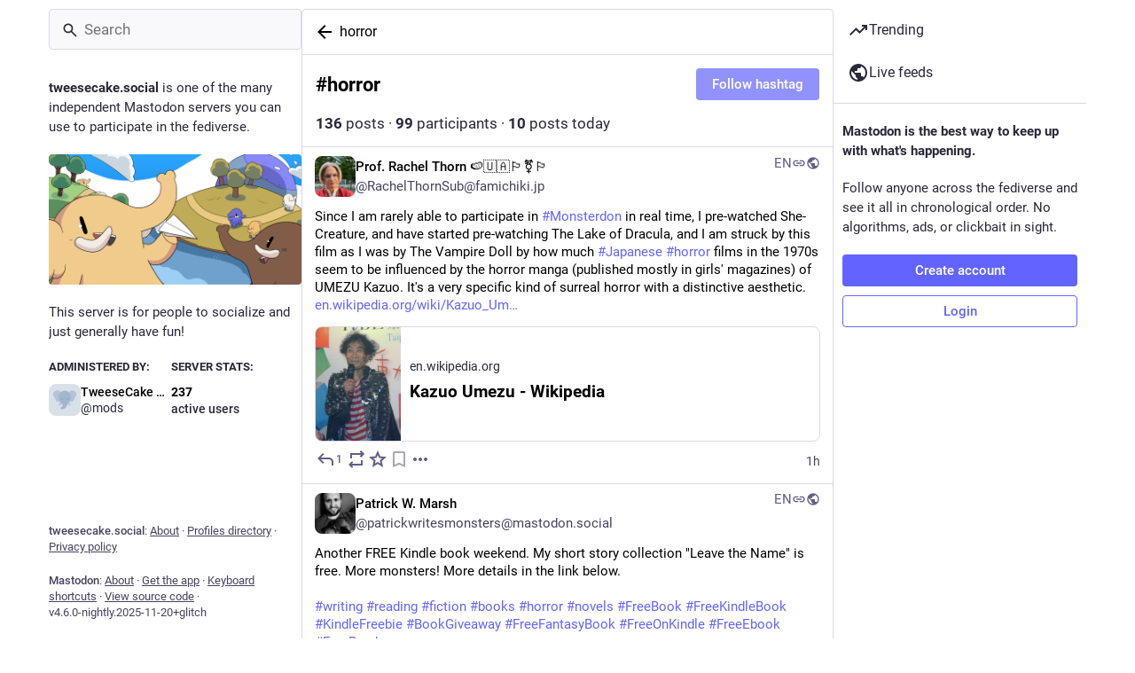

--- FILE ---
content_type: text/html; charset=utf-8
request_url: https://tweesecake.social/tags/horror
body_size: 42134
content:
<!DOCTYPE html>
<html lang='en'>
<head>
<meta charset='utf-8'>
<meta content='width=device-width, initial-scale=1, viewport-fit=cover' name='viewport'>
<link href='https://cdn.tweesecake.social' rel='dns-prefetch'>
<link href='/packs/assets/favicon-16x16-74JBPGmr.png' rel='icon' sizes='16x16' type='image/png'>
<link href='/packs/assets/favicon-32x32-CiQz7Niw.png' rel='icon' sizes='32x32' type='image/png'>
<link href='/packs/assets/favicon-48x48-DMnduFKh.png' rel='icon' sizes='48x48' type='image/png'>
<link href='/packs/assets/apple-touch-icon-57x57-BsPGHSez.png' rel='apple-touch-icon' sizes='57x57'>
<link href='/packs/assets/apple-touch-icon-60x60-CQE7yLDO.png' rel='apple-touch-icon' sizes='60x60'>
<link href='/packs/assets/android-chrome-72x72-9LRpA3QN.png' rel='apple-touch-icon' sizes='72x72'>
<link href='/packs/assets/apple-touch-icon-76x76-BPRp9FS0.png' rel='apple-touch-icon' sizes='76x76'>
<link href='/packs/assets/apple-touch-icon-114x114-Ch7jwTNh.png' rel='apple-touch-icon' sizes='114x114'>
<link href='/packs/assets/apple-touch-icon-120x120-W9xwzzUZ.png' rel='apple-touch-icon' sizes='120x120'>
<link href='/packs/assets/android-chrome-144x144-D-ewI-KZ.png' rel='apple-touch-icon' sizes='144x144'>
<link href='/packs/assets/apple-touch-icon-152x152-s3oy-zRw.png' rel='apple-touch-icon' sizes='152x152'>
<link href='/packs/assets/apple-touch-icon-167x167-DdVi4pJj.png' rel='apple-touch-icon' sizes='167x167'>
<link href='/packs/assets/apple-touch-icon-180x180-DSCV_HvQ.png' rel='apple-touch-icon' sizes='180x180'>
<link href='/packs/assets/apple-touch-icon-1024x1024-B3Tu3EqI.png' rel='apple-touch-icon' sizes='1024x1024'>
<link color='#6364FF' href='/packs/assets/logo-symbol-icon-BQIzGafT.svg' rel='mask-icon'>
<link href='/manifest' rel='manifest'>
<meta name="theme-color" content="#181820" media="(prefers-color-scheme: dark)"><meta name="theme-color" content="#ffffff" media="(prefers-color-scheme: light)">
<meta content='yes' name='mobile-web-app-capable'>
<title>TweeseCake</title>
<link rel="stylesheet" crossorigin="anonymous" href="/packs/assets/skins/glitch/mastodon-light-DwWtP-l5.css" integrity="sha384-A6P7KxN9lfxJ3kWF9E/7AKCnCpD2RwvgI0euGXcRnUU90aSvnSw3lC3U9E33xRzi" media="not all and (prefers-color-scheme: dark)" /><link rel="stylesheet" crossorigin="anonymous" href="/packs/assets/skins/glitch/default-Om4N__S_.css" integrity="sha384-nty2ibR1gbi2bAWQcHhAEGNpnIceJxK2b/l3xjiyqtXf9n2slrVMToOZqAHg1Qy2" media="(prefers-color-scheme: dark)" />


<script src="/packs/assets/polyfills-YK-a_nkj.js" crossorigin="anonymous" type="module" integrity="sha384-nuBoKkMgRCzHD/Ow2fVrDCrFpDq9xTrE1N7luUW/+9LAVW4xX2/CXw9Zgs4J2q4w"></script>
<link rel="stylesheet" crossorigin="anonymous" href="/packs/assets/inert-BcT9Trv6.css" integrity="sha384-3QhUaYdsaIWdZ6XozPhzMlN6z+GCcEG6AKW7NHAKsQfUxZuHG0j9yB5wH74CZvr3" media="all" id="inert-style" />
<script src="/packs/assets/glitch/common.ts-DEF7mNK5.js" crossorigin="anonymous" integrity="sha384-0U7d5z3IV8nv7cJsrNPaIQZ7Pnv9Zu4Lni6Pt3Ixt4djiOyV5xbhihNbtNh24DAO" type="module"></script><link rel="modulepreload" href="/packs/rails-ujs.esm-CN860jmo.js" as="script" crossorigin="anonymous" integrity="sha384-yfMcx4r1NT8A/QAvn8/IcudEulhHckN3BJDtRsA8L5afESHAbxpDaYWzQrkImLdA">
<link rel="modulepreload" href="/packs/intl/en-D_LHNGV2.js" as="script" crossorigin="anonymous" integrity="sha384-emhFC2P3+x2yJhStqmMzHW1eMRbwpBx1lGrbJcuN2JZb3BXNegVx8Si9tK1sNFv/">

<meta content='jQdau7uUHrpxkyw1dz0CtQ==' name='style-nonce' nonce='jQdau7uUHrpxkyw1dz0CtQ==' property='csp-nonce'>
<link rel="stylesheet" href="https://tweesecake.social/css/custom-e3b0c442.css" media="all" />
<link href='https://tweesecake.social/tags/horror' rel='alternate' type='application/rss+xml'>
<link href='https://tweesecake.social/tags/horror' rel='alternate' type='application/activity+json'>
<link href='https://tweesecake.social/tags/horror' rel='alternate' type='application/ld+json; profile=&quot;https://www.w3.org/ns/activitystreams&quot;'>
<meta content='noindex' name='robots'>
<meta content='This server is for people to socialize and just generally have fun!' name='description'>
<meta content="Mastodon hosted on tweesecake.social" property="og:site_name">
<meta content="https://tweesecake.social/tags/horror" property="og:url">
<meta content="website" property="og:type">
<meta content="TweeseCake" property="og:title">
<meta content="This server is for people to socialize and just generally have fun!" property="og:description">
<meta content="https://tweesecake.social/packs/assets/preview-vSUsFXid.png" property="og:image">
<meta content="1200" property="og:image:width">
<meta content="630" property="og:image:height">
<meta content="summary_large_image" property="twitter:card">

<meta content='BBkCvUaGdGzjdQL0k0l_fU2CQaTbUVzR4H6s2DZEQxYwa2TopiFmu3hBHVnvgCJse7OEm1K4iihWyAG17HC6uIY=' name='applicationServerKey'>
<script id="initial-state" type="application/json">{"meta":{"access_token":null,"activity_api_enabled":true,"admin":null,"domain":"tweesecake.social","limited_federation_mode":false,"locale":"en","mascot":null,"profile_directory":true,"registrations_open":true,"repository":"glitch-soc/mastodon","search_enabled":false,"single_user_mode":false,"source_url":"https://github.com/glitch-soc/mastodon","sso_redirect":null,"status_page_url":null,"streaming_api_base_url":"wss://tweesecake.social","title":"TweeseCake","landing_page":"about","trends_enabled":true,"version":"4.6.0-nightly.2025-11-20+glitch","terms_of_service_enabled":false,"local_live_feed_access":"public","remote_live_feed_access":"public","local_topic_feed_access":"public","remote_topic_feed_access":"public","auto_play_gif":null,"display_media":null,"reduce_motion":null,"use_blurhash":null},"compose":{"text":""},"accounts":{},"media_attachments":{"accept_content_types":[".jpg",".jpeg",".png",".gif",".webp",".heic",".heif",".avif",".webm",".mp4",".m4v",".mov",".ogg",".oga",".mp3",".wav",".flac",".opus",".aac",".m4a",".3gp",".wma","image/jpeg","image/png","image/gif","image/heic","image/heif","image/webp","image/avif","video/webm","video/mp4","video/quicktime","video/ogg","audio/wave","audio/wav","audio/x-wav","audio/x-pn-wave","audio/vnd.wave","audio/ogg","audio/vorbis","audio/mpeg","audio/mp3","audio/webm","audio/flac","audio/aac","audio/m4a","audio/x-m4a","audio/mp4","audio/3gpp","video/x-ms-asf"]},"settings":{},"max_feed_hashtags":4,"poll_limits":{"max_options":6,"max_option_chars":200,"min_expiration":300,"max_expiration":2629746},"languages":[["aa","Afar","Afaraf"],["ab","Abkhaz","аҧсуа бызшәа"],["ae","Avestan","avesta"],["af","Afrikaans","Afrikaans"],["ak","Akan","Akan"],["am","Amharic","አማርኛ"],["an","Aragonese","aragonés"],["ar","Arabic","اللغة العربية"],["as","Assamese","অসমীয়া"],["av","Avaric","авар мацӀ"],["ay","Aymara","aymar aru"],["az","Azerbaijani","azərbaycan dili"],["ba","Bashkir","башҡорт теле"],["be","Belarusian","беларуская мова"],["bg","Bulgarian","български език"],["bh","Bihari","भोजपुरी"],["bi","Bislama","Bislama"],["bm","Bambara","bamanankan"],["bn","Bengali","বাংলা"],["bo","Tibetan","བོད་ཡིག"],["br","Breton","brezhoneg"],["bs","Bosnian","bosanski jezik"],["ca","Catalan","Català"],["ce","Chechen","нохчийн мотт"],["ch","Chamorro","Chamoru"],["co","Corsican","corsu"],["cr","Cree","ᓀᐦᐃᔭᐍᐏᐣ"],["cs","Czech","čeština"],["cu","Old Church Slavonic","ѩзыкъ словѣньскъ"],["cv","Chuvash","чӑваш чӗлхи"],["cy","Welsh","Cymraeg"],["da","Danish","dansk"],["de","German","Deutsch"],["dv","Divehi","ދިވެހި"],["dz","Dzongkha","རྫོང་ཁ"],["ee","Ewe","Eʋegbe"],["el","Greek","Ελληνικά"],["en","English","English"],["eo","Esperanto","Esperanto"],["es","Spanish","Español"],["et","Estonian","eesti"],["eu","Basque","euskara"],["fa","Persian","فارسی"],["ff","Fula","Fulfulde"],["fi","Finnish","suomi"],["fj","Fijian","Vakaviti"],["fo","Faroese","føroyskt"],["fr","French","Français"],["fy","Western Frisian","Frysk"],["ga","Irish","Gaeilge"],["gd","Scottish Gaelic","Gàidhlig"],["gl","Galician","galego"],["gu","Gujarati","ગુજરાતી"],["gv","Manx","Gaelg"],["ha","Hausa","هَوُسَ"],["he","Hebrew","עברית"],["hi","Hindi","हिन्दी"],["ho","Hiri Motu","Hiri Motu"],["hr","Croatian","Hrvatski"],["ht","Haitian","Kreyòl ayisyen"],["hu","Hungarian","magyar"],["hy","Armenian","Հայերեն"],["hz","Herero","Otjiherero"],["ia","Interlingua","Interlingua"],["id","Indonesian","Bahasa Indonesia"],["ie","Interlingue","Interlingue"],["ig","Igbo","Asụsụ Igbo"],["ii","Nuosu","ꆈꌠ꒿ Nuosuhxop"],["ik","Inupiaq","Iñupiaq"],["io","Ido","Ido"],["is","Icelandic","Íslenska"],["it","Italian","Italiano"],["iu","Inuktitut","ᐃᓄᒃᑎᑐᑦ"],["ja","Japanese","日本語"],["jv","Javanese","basa Jawa"],["ka","Georgian","ქართული"],["kg","Kongo","Kikongo"],["ki","Kikuyu","Gĩkũyũ"],["kj","Kwanyama","Kuanyama"],["kk","Kazakh","қазақ тілі"],["kl","Kalaallisut","kalaallisut"],["km","Khmer","ខេមរភាសា"],["kn","Kannada","ಕನ್ನಡ"],["ko","Korean","한국어"],["kr","Kanuri","Kanuri"],["ks","Kashmiri","कश्मीरी"],["ku","Kurmanji (Kurdish)","Kurmancî"],["kv","Komi","коми кыв"],["kw","Cornish","Kernewek"],["ky","Kyrgyz","Кыргызча"],["la","Latin","latine"],["lb","Luxembourgish","Lëtzebuergesch"],["lg","Ganda","Luganda"],["li","Limburgish","Limburgs"],["ln","Lingala","Lingála"],["lo","Lao","ລາວ"],["lt","Lithuanian","lietuvių kalba"],["lu","Luba-Katanga","Tshiluba"],["lv","Latvian","latviešu valoda"],["mg","Malagasy","fiteny malagasy"],["mh","Marshallese","Kajin M̧ajeļ"],["mi","Māori","te reo Māori"],["mk","Macedonian","македонски јазик"],["ml","Malayalam","മലയാളം"],["mn","Mongolian","Монгол хэл"],["mn-Mong","Traditional Mongolian","ᠮᠣᠩᠭᠣᠯ ᠬᠡᠯᠡ"],["mr","Marathi","मराठी"],["ms","Malay","Bahasa Melayu"],["ms-Arab","Jawi Malay","بهاس ملايو"],["mt","Maltese","Malti"],["my","Burmese","ဗမာစာ"],["na","Nauru","Ekakairũ Naoero"],["nb","Norwegian Bokmål","Norsk bokmål"],["nd","Northern Ndebele","isiNdebele"],["ne","Nepali","नेपाली"],["ng","Ndonga","Owambo"],["nl","Dutch","Nederlands"],["nn","Norwegian Nynorsk","Norsk Nynorsk"],["no","Norwegian","Norsk"],["nr","Southern Ndebele","isiNdebele"],["nv","Navajo","Diné bizaad"],["ny","Chichewa","chiCheŵa"],["oc","Occitan","occitan"],["oj","Ojibwe","ᐊᓂᔑᓈᐯᒧᐎᓐ"],["om","Oromo","Afaan Oromoo"],["or","Oriya","ଓଡ଼ିଆ"],["os","Ossetian","ирон æвзаг"],["pa","Punjabi","ਪੰਜਾਬੀ"],["pi","Pāli","पाऴि"],["pl","Polish","Polski"],["ps","Pashto","پښتو"],["pt","Portuguese","Português"],["qu","Quechua","Runa Simi"],["rm","Romansh","rumantsch grischun"],["rn","Kirundi","Ikirundi"],["ro","Romanian","Română"],["ru","Russian","Русский"],["rw","Kinyarwanda","Ikinyarwanda"],["sa","Sanskrit","संस्कृतम्"],["sc","Sardinian","sardu"],["sd","Sindhi","सिन्धी"],["se","Northern Sami","Davvisámegiella"],["sg","Sango","yângâ tî sängö"],["si","Sinhala","සිංහල"],["sk","Slovak","slovenčina"],["sl","Slovenian","slovenščina"],["sn","Shona","chiShona"],["so","Somali","Soomaaliga"],["sq","Albanian","Shqip"],["sr","Serbian","српски језик"],["ss","Swati","SiSwati"],["st","Southern Sotho","Sesotho"],["su","Sundanese","Basa Sunda"],["sv","Swedish","Svenska"],["sw","Swahili","Kiswahili"],["ta","Tamil","தமிழ்"],["te","Telugu","తెలుగు"],["tg","Tajik","тоҷикӣ"],["th","Thai","ไทย"],["ti","Tigrinya","ትግርኛ"],["tk","Turkmen","Türkmen"],["tl","Tagalog","Tagalog"],["tn","Tswana","Setswana"],["to","Tonga","faka Tonga"],["tr","Turkish","Türkçe"],["ts","Tsonga","Xitsonga"],["tt","Tatar","татар теле"],["tw","Twi","Twi"],["ty","Tahitian","Reo Tahiti"],["ug","Uyghur","ئۇيغۇرچە‎"],["uk","Ukrainian","Українська"],["ur","Urdu","اردو"],["uz","Uzbek","Ўзбек"],["ve","Venda","Tshivenḓa"],["vi","Vietnamese","Tiếng Việt"],["vo","Volapük","Volapük"],["wa","Walloon","walon"],["wo","Wolof","Wollof"],["xh","Xhosa","isiXhosa"],["yi","Yiddish","ייִדיש"],["yo","Yoruba","Yorùbá"],["za","Zhuang","Saɯ cueŋƅ"],["zh","Chinese","中文"],["zu","Zulu","isiZulu"],["zh-CN","Chinese (China)","简体中文"],["zh-HK","Chinese (Hong Kong)","繁體中文（香港）"],["zh-TW","Chinese (Taiwan)","繁體中文（臺灣）"],["zh-YUE","Cantonese","廣東話"],["ast","Asturian","Asturianu"],["chr","Cherokee","ᏣᎳᎩ ᎦᏬᏂᎯᏍᏗ"],["ckb","Sorani (Kurdish)","سۆرانی"],["cnr","Montenegrin","crnogorski"],["csb","Kashubian","Kaszëbsczi"],["gsw","Swiss German","Schwiizertütsch"],["jbo","Lojban","la .lojban."],["kab","Kabyle","Taqbaylit"],["ldn","Láadan","Láadan"],["lfn","Lingua Franca Nova","lingua franca nova"],["moh","Mohawk","Kanienʼkéha"],["nds","Low German","Plattdüütsch"],["pdc","Pennsylvania Dutch","Pennsilfaani-Deitsch"],["sco","Scots","Scots"],["sma","Southern Sami","Åarjelsaemien Gïele"],["smj","Lule Sami","Julevsámegiella"],["szl","Silesian","ślůnsko godka"],["tok","Toki Pona","toki pona"],["vai","Vai","ꕙꔤ"],["xal","Kalmyk","Хальмг келн"],["zba","Balaibalan","باليبلن"],["zgh","Standard Moroccan Tamazight","ⵜⴰⵎⴰⵣⵉⵖⵜ"]],"features":[],"push_subscription":null,"role":null}</script>
<script src="/packs/assets/glitch/application.ts-CfIjY4ba.js" crossorigin="anonymous" integrity="sha384-uQPDQ0s+r3z9HFFPSVxHJGrVhBt8RyDxPp2cMEo/zplBoZgYEI3ZaobUKqe++unp" type="module"></script><link rel="modulepreload" href="/packs/initial_state-DIZB7B5C.js" as="script" crossorigin="anonymous" integrity="sha384-IpFpzGTYDVIPTNsVwhW2QilnEj29DMZ8GFvamDFD4a3wGS79cQ3IarA8VNm4h+fZ"><link rel="modulepreload" href="/packs/load_locale-DxP2TfIj.js" as="script" crossorigin="anonymous" integrity="sha384-CpDTUfEmCqH4bZtAgX0OKGPM5+Fv+cSSCuStveQ+wpOMcLJcTmBj4sDIsHJH9mT0"><link rel="modulepreload" href="/packs/client-CQfMN8sJ.js" as="script" crossorigin="anonymous" integrity="sha384-Vr+wejXUcuqaWqeAaesQscqqkAZbYieI/1IKb3lfVsKqJCCqKdfJzMC20HI6eE+N"><link rel="modulepreload" href="/packs/index-CDGLchYL.js" as="script" crossorigin="anonymous" integrity="sha384-AQydbEpfZbdwApL015nnLZKAdMzC82ARnX2k2gtD3q70XY3Uj83f3asKGMDGcGSK"><link rel="modulepreload" href="/packs/logo-ByVcXVuq.js" as="script" crossorigin="anonymous" integrity="sha384-7lo6Hcb2KVTky5Pa7ACrZbydqb5bDjY7ep9sC7mBEiD2yqoHxRgUYsRLG6hxoDIX"><link rel="modulepreload" href="/packs/stacktrace-BqlwSTW9.js" as="script" crossorigin="anonymous" integrity="sha384-H93atYWw4CRxVUfma+dqZyl4ZFOuNMEO62vJxmBpv3F+djMtECFLjtY7YS1A3wb0"><link rel="modulepreload" href="/packs/useSelectableClick-Dptnlrjk.js" as="script" crossorigin="anonymous" integrity="sha384-BGZ5qtD6Ew6IRa62bTOxn1dNWbuXDc+Iu0GQ6UdV0jwu8nIABCVNL91mBAQiKdd8"><link rel="modulepreload" href="/packs/Helmet-B2OJAUWf.js" as="script" crossorigin="anonymous" integrity="sha384-/kwLTIzMPNbVTbYwotOoO42MsigxzruMcopvHxevYa01yfaHzxNtELKJ+DbrKYQY"><link rel="modulepreload" href="/packs/streaming-DkPOps76.js" as="script" crossorigin="anonymous" integrity="sha384-i8iHxH6Jv9Y4eOjndeR1H0B0Np8ztAAZT/7E88tVhMDlA7UvUPp1sF1MN3pt3LCL"><link rel="modulepreload" href="/packs/message-BvXMYcc4.js" as="script" crossorigin="anonymous" integrity="sha384-UhWBrh8bKTM4LVtTrSG7N1N0dKzoUH5rupdN/6TWjoXEBXz864GIIYH6tolRkTkF"><link rel="modulepreload" href="/packs/index-BcHFXn_1.js" as="script" crossorigin="anonymous" integrity="sha384-O55boI3ZDKp5yJOztWFbix3+Kh3vNEhsvDO6QcyFRFz58gM91tAzoU5uogxZYX2+"><link rel="modulepreload" href="/packs/onboarding-DZaFXN6T.js" as="script" crossorigin="anonymous" integrity="sha384-uS4SNCoNAgGmqVr97uYo+0YQUWKZL3B5p+CYBMNck7sH9W0eY+Pd5jJelyn5W3F1"><link rel="modulepreload" href="/packs/modal_container-DePlHOJG.js" as="script" crossorigin="anonymous" integrity="sha384-NM4uqODFu6OU6AWiAFTgDEAyfcGpOzKAfyCsbcB90yMGvQM6BUE0Y147tToIdaXt"><link rel="modulepreload" href="/packs/status_quoted-Kyq46pfB.js" as="script" crossorigin="anonymous" integrity="sha384-HH9fEDSrTsou6xe1QqMO9oeqU80AXWaR0MCU6D+H13ba2E0jDAZ54SFH4w1SVV1z"><link rel="modulepreload" href="/packs/familiar_followers-C033RzQM.js" as="script" crossorigin="anonymous" integrity="sha384-p+8SDtTuW1f7DtfTXaOITPNnQfAaxQFjoYJfDZk0FrIwfhWrz28u33yGkmypTnSe"><link rel="modulepreload" href="/packs/avatar_group-CHImj0iS.js" as="script" crossorigin="anonymous" integrity="sha384-Nx1WFGRlslnGfUJTEEWujk+zaDD94oK5iLj8icIWsKBkB/k3EofSUsxvPl4dfvwa"><link rel="modulepreload" href="/packs/counters-BH32W-E-.js" as="script" crossorigin="anonymous" integrity="sha384-cgkmMukw5gurVDymE9FVYtI2SiabTF/xVeC1myhH5ojbIaUkvpfqXem8n0MChKr0"><link rel="modulepreload" href="/packs/follow_button-Dh-dblR6.js" as="script" crossorigin="anonymous" integrity="sha384-CtUdbmobDYMcezomOojhGAiDwzydZlNBKQKtyiikZEv+rkTteD126rwIiYO6JMn7"><link rel="modulepreload" href="/packs/short_number-BSSVV-Ix.js" as="script" crossorigin="anonymous" integrity="sha384-qBDm7PjPj7fv2wfz02LavC3yahFZz404m3BeDUEM6gUTO1Oh5xLk7ijnBlG+NnHY"><link rel="modulepreload" href="/packs/useTimeout-CyWgt59A.js" as="script" crossorigin="anonymous" integrity="sha384-59knm/iJ9rfgclGvZ27ep34/wyq2YeVF+Ccoeo+lllyFxSD3xOWjNZVV5GpsKQwA"><link rel="modulepreload" href="/packs/react-router-dom-B3SHEFE2.js" as="script" crossorigin="anonymous" integrity="sha384-usoHXcRgHhzvJ9mM9HrA+YySso2cbz8uavflA8HMcArnOJ/W+VAAod+ZcrXMW88E"><link rel="modulepreload" href="/packs/media_modal-DNFb9Su4.js" as="script" crossorigin="anonymous" integrity="sha384-amSTNARcJ9vLXzm+XY8GUAQRds8qah3364IpowULpJW1xi6MOkC60bkGk1ZP029Q"><link rel="modulepreload" href="/packs/notifications-lm_4jgzv.js" as="script" crossorigin="anonymous" integrity="sha384-P3dQAhSQW4m7/DkOKpRXYtA7nQePo37b+6IUEQIb4+hnSnD34vh3eFGaXLW1a39R"><link rel="modulepreload" href="/packs/bundle_column_error-CjsFKdbz.js" as="script" crossorigin="anonymous" integrity="sha384-8/9jDzNyTOBzJUHrB08Zsrhb/UL77wnV2AH1eGDxsbEFPTS1r7wTOj7vOyqWleja"><link rel="modulepreload" href="/packs/navigation_bar-WUxjqmy7.js" as="script" crossorigin="anonymous" integrity="sha384-0CEALrJ66MbrMzMgEkIe3AfpDq2Iq//0dbCP5cFZgIoZJC7TwLB/TF4HObMjauQ9"><link rel="modulepreload" href="/packs/quiet_time-D_wtsFMT.js" as="script" crossorigin="anonymous" integrity="sha384-MmPM8BajTWtfO5LiImY5fDkZ4PeDGVzQi5U+vnBJR/QpNDviQvrKyqo7e7wjdrNz"><link rel="modulepreload" href="/packs/scroll-jcpbSsie.js" as="script" crossorigin="anonymous" integrity="sha384-Q3CfVkAI0dfRHjpP1IsM0uDCs9QbUifWa4cJjXaqHgR6UzhYFMVnju5VZyz0c9o4"><link rel="modulepreload" href="/packs/column_header-DqsEFIQ-.js" as="script" crossorigin="anonymous" integrity="sha384-7Q8fUh87zhTCqluZ9uwcg+eWhxFRxSRXx+QM1LbTM8N9BWtgVHxGZkGcpf3FCku6"><link rel="modulepreload" href="/packs/column-BEMzNGN9.js" as="script" crossorigin="anonymous" integrity="sha384-pvA1g0CkiaP44d713TwUdciRm6Vk7Cjjh0E/yTqQfZDDVTOQ7PENmD0Uv2vV7zEj"><link rel="modulepreload" href="/packs/index-D7OsgWHN.js" as="script" crossorigin="anonymous" integrity="sha384-ZKasG3+7zt421oNYv184KN8YL8SBlhDrRZU/AH/pAtzKi6T8MvJGISChrFIT+I/w"><link rel="modulepreload" href="/packs/server_hero_image-C-FBpQDi.js" as="script" crossorigin="anonymous" integrity="sha384-9fHsda8qgbRRVYGzyuLAoCedmxwxPnVFDPXa1bT1trJg0/2xsgeTKGgZJmG278m/"><link rel="modulepreload" href="/packs/skeleton-CHT1s1HN.js" as="script" crossorigin="anonymous" integrity="sha384-dS6k1rfUyH6ymv6DZTeHwR7RfjORl6E6uRgUK0EVwn/LLQFhyOacEr7xm54ywUAI"><link rel="modulepreload" href="/packs/search-DmvKDx2L.js" as="script" crossorigin="anonymous" integrity="sha384-6PDNAzKNcdGU7PgX1qXBwew74aR2OdMimY0BITJYJ5MdKcW9Mfmcv/yNXdwL8j5v"><link rel="modulepreload" href="/packs/compose_form_container-Vj2IVSav.js" as="script" crossorigin="anonymous" integrity="sha384-IRxbqqBDDVkzW65SN2FzO6UZ0F4X++N5Oeep2B/6E/4oPRFaEuYBpdTs9dtn9Ish"><link rel="modulepreload" href="/packs/link_footer-Cg8mJ97l.js" as="script" crossorigin="anonymous" integrity="sha384-hQ+u031GrcRrASHm9Zu1RkGFe++m0XSE9HCLanpej4XGvpNcWH9CHcUnfwkwE6m8"><link rel="modulepreload" href="/packs/index-CR8nneiq.js" as="script" crossorigin="anonymous" integrity="sha384-skMCb0bW3E+3i1nVNKhxY0l3mmSoutRUfHi3Irim9O7lGtTaLowwiha/0oW15Ewf"><link rel="modulepreload" href="/packs/intl_provider-BdGZ2gKv.js" as="script" crossorigin="anonymous" integrity="sha384-aJ7Q69nURSf9AXd/cP2W/SBzZPv29UDGw/wevYv6ZRt6UpyS0CuLRFfSLZveQRKx"><link rel="modulepreload" href="/packs/scroll_context-DMJULHpd.js" as="script" crossorigin="anonymous" integrity="sha384-JxxfJ+xAiiAkjOg4zT0IH+1QzE9gMN+7Osz2oJok1puiQGODq4cuv6X/vZ20Mnf1"><link rel="modulepreload" href="/packs/ready-ov8w55C3.js" as="script" crossorigin="anonymous" integrity="sha384-CdkBIgs/b3SyCYuMv/quN+GQOftUJnWgPJ2JoMqEYgy3D1NOHI3tn3RbClL9uPb6"><link rel="modulepreload" href="/packs/relative_timestamp-BcIQLHHQ.js" as="script" crossorigin="anonymous" integrity="sha384-wrxCb3EnOvlMZmbOYfzcJi7vQ9mmforkuclwDgtmFoiuTDCDmn7GXDyyKr5EyXM1"><link rel="modulepreload" href="/packs/index-P7DNIvwO.js" as="script" crossorigin="anonymous" integrity="sha384-q7yD4UdLenpkiEYx+JDA6IV8umkUjzYSMHQPzGHXci3lDWc3IhAEqbGm5nEog+DR"><link rel="modulepreload" href="/packs/should-polyfill-BJWShXXa.js" as="script" crossorigin="anonymous" integrity="sha384-0mOjQ9hnEuEUyajfu4BHu1bU5NR1voXroCXXz19YnsWexWlQq0RrZIGfIXSYLyQW"><link rel="modulepreload" href="/packs/index-DUY7J2K7.js" as="script" crossorigin="anonymous" integrity="sha384-AA2upUZgniO0wHTCPjsggtFkY6+fuxT9VmGm0pQo/HYjHU7u43FDMV9f3fXq1/Lj"><link rel="modulepreload" href="/packs/api-DJDWIt6I.js" as="script" crossorigin="anonymous" integrity="sha384-l08CHg9FrKdWzT7474dywLIJgPl16ZAN+mYjksKzJhuYp5Ae5CznJX8XMcriNyw/"><link rel="modulepreload" href="/packs/index-C_CZJOIf.js" as="script" crossorigin="anonymous" integrity="sha384-mxNHSJ+DrpfDKtbhgtc8u3pFTcaNmg9qikznprdLWKnXTEEyKNVwGoEACK4XLd6V"><link rel="modulepreload" href="/packs/link-08XwEj-q.js" as="script" crossorigin="anonymous" integrity="sha384-B1LkHgk2DDGBhdkR/8R2NRPKAvFwXuN8TUBly8iJOPF1oxel0S1eRTcu7/GTnrSs"><link rel="modulepreload" href="/packs/index-DMr2iuv0.js" as="script" crossorigin="anonymous" integrity="sha384-D9XklWAJwH+e1laMpXi4D3dAKy7S3CWdo1W8Sc4pQTmBo7KZqht/PRigIpLaMaq6"><link rel="modulepreload" href="/packs/index-5EXwXDs1.js" as="script" crossorigin="anonymous" integrity="sha384-+uUtx5w7SozjmdLw1iJGYNbPt8npF8LvpmlhU58RKcOQJl6mSS9PltGcU7ZyvZfe"><link rel="modulepreload" href="/packs/react-textarea-autosize.browser.esm-lqy2sWqe.js" as="script" crossorigin="anonymous" integrity="sha384-79Xm0dquj+M0+96HC1nb0cq3IGLkt0f9YcD5vWPUx0UZWJeQq+OvbBbS7UNP4eDm"><link rel="modulepreload" href="/packs/use-isomorphic-layout-effect.browser.esm-B3YPZL4k.js" as="script" crossorigin="anonymous" integrity="sha384-QgRZ6g3MC42P16XscHSCK3J4V7Cz/uEQV6rYTRwu3vnQn6zJCWY5eEzdxNHNYZf8"><link rel="modulepreload" href="/packs/upload_file-crXNM1MZ.js" as="script" crossorigin="anonymous" integrity="sha384-deNK0Yo9eHz+SoYkCN2+bMByNdAszHhMHmo9eMmZWuBJ6t2jKqxPlFk2GUOH6BjG"><link rel="modulepreload" href="/packs/utilities.esm-DXSAHpaT.js" as="script" crossorigin="anonymous" integrity="sha384-4Ln5X5x2B/ZmjGNhb50nG7IsRf4zLMp3Q3Dg+Wts78PajDBqywODcU/lOoF8Ifg9"><link rel="modulepreload" href="/packs/question_mark-CFOf6OfH.js" as="script" crossorigin="anonymous" integrity="sha384-gV7zbye6h1YlQ5N5wLNW/mz8Bd5NRTnDV8BFiu94F0vf4MNua/pyNZ/59NWMaG6j"><link rel="modulepreload" href="/packs/embedded_status--3okFJWX.js" as="script" crossorigin="anonymous" integrity="sha384-yw2eYkptejcpc0ooXz+4X1aUaR5NelodQaTaplbNo0J9L1JF8mNcLU+MzTCOibL6"><link rel="modulepreload" href="/packs/photo_library-BVPhQSdY.js" as="script" crossorigin="anonymous" integrity="sha384-kInD3z4Ti1bixCbCuMNUOAPi5GqxtHVSSa3z4Nv675INcrcRwiuzqoPnEy3QOCLf"><link rel="modulepreload" href="/packs/embedded_status_content-DanRUTON.js" as="script" crossorigin="anonymous" integrity="sha384-QHpYszwNrmh+6oP36cZl+kH3j736dNZhhOcBBUaFcnDx4rLwiezOA/qz5TgHSCTr"><link rel="modulepreload" href="/packs/manufacturing-0YOhlz2N.js" as="script" crossorigin="anonymous" integrity="sha384-Bnu42OP+aYDYYwg0fBHc0kmihrIp4bjQwz7udX+LExfEkOHEuAgymgv8mLmoXPSb"><link rel="modulepreload" href="/packs/settings-fill-BdtSAho1.js" as="script" crossorigin="anonymous" integrity="sha384-ff06zLDS0mQfj6uqdkKhmAmZiFV6+MA+aFEydH9ss/2utAyzVpQpNGSRCo4UMeYG"><link rel="modulepreload" href="/packs/delete-BCURHOi7.js" as="script" crossorigin="anonymous" integrity="sha384-0d+7oZ6YynVhzRYWLj1ZgcSY/9auU+3swfg3q9kqbhuKA1cu8UBiVE1FXGx+aJoa"><link rel="modulepreload" href="/packs/edit-DzHFUcE0.js" as="script" crossorigin="anonymous" integrity="sha384-Bu6Uch3v8v3gQgk3NbYVxCOlICh4Om/X6vf3Y/2QEz6IndJnBVJfhSqDV7prMnjP"><link rel="modulepreload" href="/packs/gif-cp9toAkL.js" as="script" crossorigin="anonymous" integrity="sha384-pwPO6Ri0KTZO31TkFGSbLUGQJNukQE1N75aO6FUEMX+5jEP0dPLPRmFXRlr6GtgO"><link rel="modulepreload" href="/packs/unfold_more-qDD0UUR_.js" as="script" crossorigin="anonymous" integrity="sha384-cx1M2TVddpD1GWfPvhh7sxMcf8ZuevJma2EO3VPsH6zVY6sujIcAhl6P4c8J7Mq+"><link rel="modulepreload" href="/packs/dropdown_selector-DRNHZORi.js" as="script" crossorigin="anonymous" integrity="sha384-O4KcOpS/dPz+IdZ/6l8mycT56DUDgRUWDk1UfYsvZER/4ikEvdEgIciJdqJc1fpo"><link rel="modulepreload" href="/packs/info-D_5Zjoac.js" as="script" crossorigin="anonymous" integrity="sha384-LMMrNnscqnKxKnyZBsnfqnc24uuUrk/HuGThKtaGjaBtYzzArUPGmHYXHpP8RZFF"><link rel="modulepreload" href="/packs/alternate_email-RRlqwT9y.js" as="script" crossorigin="anonymous" integrity="sha384-LV5b45t/2tJlUQ+GrYtIijzrBUWvnjIt7CvvMyFubcsS+HnGvdoxfDdPqM0TK4Ap"><link rel="modulepreload" href="/packs/insert_chart-0eKw1LO6.js" as="script" crossorigin="anonymous" integrity="sha384-dDrQKgZdKPSkAuSnCXtaBnG+gJi2qrass2rMjAmS/iOMTtr1RvSA4eiFbbfRp9pn"><link rel="modulepreload" href="/packs/link-UXjlvplo.js" as="script" crossorigin="anonymous" integrity="sha384-Nx8oHluSMuVNJtia+IVISAEbXE6q7NlZ2CJzhjEUNtYOkV37PJWovAR5C4LcrIaG"><link rel="modulepreload" href="/packs/visibility-BrUH6ZwQ.js" as="script" crossorigin="anonymous" integrity="sha384-SfAG+9FSbbaEZ8XdB8y63Rg0YUY6qZm1D2U7M+sf2BqV1fzlTT2wkEItdbhnUNaV"><link rel="modulepreload" href="/packs/home-Bu717R-b.js" as="script" crossorigin="anonymous" integrity="sha384-yDY/9Lys1y+B6bekx5SD0eY4+WCBX/wIAlyVKy2Brq9AtZ5WK/HlDU2VNlcFfuq4"><link rel="modulepreload" href="/packs/home-fill-Ci8b1EPp.js" as="script" crossorigin="anonymous" integrity="sha384-nxKhDBqOr2cwCUoC7oxZ5DXKJGBle68Omw7pvOsdcAtebqwqkaxIaGN4m/K3VrA1"><link rel="modulepreload" href="/packs/push_pin-BD8Be5kK.js" as="script" crossorigin="anonymous" integrity="sha384-GMg4hszM0XLQk7LF2qg49rNyOjt+iATm5sf1BVkdmFXR/WGQkS94uj94Xkf6ZudT"><link rel="modulepreload" href="/packs/numbers-D4lILPVs.js" as="script" crossorigin="anonymous" integrity="sha384-1lO5VWQmDZudSf3Uj6+kq+TRqevcPgUrN7PpU0l7As43ZFTfbl/zygvhamW/swOY"><link rel="modulepreload" href="/packs/actual_size-DUKWO8nw.js" as="script" crossorigin="anonymous" integrity="sha384-pRS0kR3XzXFgKeTBSt/XPQR3FACxuptEPsZz98BHT3eBkCNwqEmvbw+xce33h4uj"><link rel="modulepreload" href="/packs/use-gesture-react.esm-DeydcU2y.js" as="script" crossorigin="anonymous" integrity="sha384-oYiNYIlG70cS4CYUTlzyrx2qXZnNhdvG/tlrn4/GU4kJDkTVWKFqv0qpdu2BdwrS"><link rel="modulepreload" href="/packs/chevron_left-CdwMrgiy.js" as="script" crossorigin="anonymous" integrity="sha384-dpXcO0TvOOUM3PFPddlIiXHl4N+z2l9cHt3LLdzfBH5E9DuaiPaF5BC8a6APgzzl"><link rel="modulepreload" href="/packs/add-SUTOwDcN.js" as="script" crossorigin="anonymous" integrity="sha384-UfT9+3hz9uRrK3cuP7+zPfRtoiidWwiEyCnyEfTFORdX7HlCZf0mUkmLcvpcs/4L"><link rel="modulepreload" href="/packs/menu-0Earosn1.js" as="script" crossorigin="anonymous" integrity="sha384-DsmXB+UJck0G0QmClfnYMcXP4e5L9YH1p4/5Afg4u/eHZAGv0/+ihIwSfxuv5/fx"><link rel="modulepreload" href="/packs/notifications-fill-Be2sXnTk.js" as="script" crossorigin="anonymous" integrity="sha384-rn+vsKWGDKP3HxGk3A7kVS0URJaUGBTUrugyYl4wiGenbKIFpFahDY/+h+A6ut7i"><link rel="modulepreload" href="/packs/notifications-V9_NXjb9.js" as="script" crossorigin="anonymous" integrity="sha384-oOHh234UqdcEXZbOAkApLc/NERYRPfsEkj833XmUqLwX2z4HC7FXE94vJzvw47Nt"><link rel="modulepreload" href="/packs/search-BMLP_3v8.js" as="script" crossorigin="anonymous" integrity="sha384-19GddufU+mwyHARXtlPzGpcM4k4FaaKdZaPpWiw9674doq8ILBc5eBWH+8WhyqLm"><link rel="modulepreload" href="/packs/icon_with_badge-BdMnsazm.js" as="script" crossorigin="anonymous" integrity="sha384-aQNc8CSUc1J55kQPh1dR8Su1+FlFe1udc1MSarnPfPYKaEP6nzotz3BmA2hfCrOi"><link rel="modulepreload" href="/packs/unfold_less-CwGgkyvG.js" as="script" crossorigin="anonymous" integrity="sha384-VuSBLuoEq3BtyTx1khmnv2mJKAagbApn8gOWLRinIqPZcylo1j/hqWKnmnFGFlVG"><link rel="modulepreload" href="/packs/verified_badge-TZvKLX41.js" as="script" crossorigin="anonymous" integrity="sha384-mPihbG73f9S5iyvLZw//5BB1cP4YipvDLD1RN70vVIp6ZFZj3ez24W1ttGYKwVWr"><link rel="modulepreload" href="/packs/hashtags-Dlj_udp4.js" as="script" crossorigin="anonymous" integrity="sha384-4SOxR5dIKSsyQ5lNSfa3N7qxAmltxhvD7/jLOdjyiAv8BI7w7Uuex8Faq6E0McQa"><link rel="modulepreload" href="/packs/check_box-R40ie2rT.js" as="script" crossorigin="anonymous" integrity="sha384-lxj+ndGmC+IQ6kisauki6f4cnHJdbfisQtqc4y4LPhDBmvjGb5tFvyyqhZKiqSQ8"><link rel="modulepreload" href="/packs/check_indeterminate_small-D0vd25WA.js" as="script" crossorigin="anonymous" integrity="sha384-KbTk43GcYYD4aWUrgZwkzaSqbJtXKX1hY7XbOdbC0e6SvyKnXjn3/CIbqdMWzbAv"><link rel="modulepreload" href="/packs/done-BLDILxIm.js" as="script" crossorigin="anonymous" integrity="sha384-qUPriW2mXNIr+nc4cRvnMwE6ZulrCsH3ohN6Xh8qwpcZoUgASp6Y0GthZVVQU6Tg"><link rel="modulepreload" href="/packs/emoji_picker_dropdown_container-C7uYnQCY.js" as="script" crossorigin="anonymous" integrity="sha384-F/IEdYVG16WMs8K9CMIRC4YkFhDdlAKpPfBS4sggqs8WksRG5WpMlnCf4IFuJRlM"><link rel="modulepreload" href="/packs/mood-Dsfk2iFN.js" as="script" crossorigin="anonymous" integrity="sha384-Trrie7wrtZ19zZ6VYOSHgXjMT9R6MsDhGap+H7Cj7MiXkZt5mBmdy76h07BxIXQO"><link rel="modulepreload" href="/packs/share-SaYEd15m.js" as="script" crossorigin="anonymous" integrity="sha384-tuFhsICpWIdAtyhJlXcl0ZUfiKSLEiyfm9DNdl5y8EpYnc3T59+HDeblxo4i59ab"><link rel="modulepreload" href="/packs/fuzzysort-Cdg0QTJm.js" as="script" crossorigin="anonymous" integrity="sha384-H1sDlkz3ghZNQgCjCqbFCzlQLEkFqiPhl3QVTD09GTfJ9zzE7UsXF4cLTU748J6o"><link rel="modulepreload" href="/packs/warning-D6aFTDj6.js" as="script" crossorigin="anonymous" integrity="sha384-EIqpflLEkjDvXRKGutzty0p/0zNEsIQw1p3z/W1oT1QxzLV6TuGHfhyo24jQvqBd"><link rel="modulepreload" href="/packs/bookmarks-fill-BN7dLwCu.js" as="script" crossorigin="anonymous" integrity="sha384-OncFXvXRrATWXu9+ve8gmKJliTs8PEHPaKzBZYEkbfdEvO3icU2ppdxqfrJB+S/7"><link rel="modulepreload" href="/packs/list_alt-fill-DhIiBMst.js" as="script" crossorigin="anonymous" integrity="sha384-3sWjrqHxBANCoooYxB3Y8u6BjOyr3iOrDm7ynQLlTIqFXsXcl0IrY38oVYjwpJKY"><link rel="modulepreload" href="/packs/person_add-fill-e09MyIjC.js" as="script" crossorigin="anonymous" integrity="sha384-IN6JvzUSMvMuYiOY3OCBzrhTX0jfZ95+mBjQw7qenyNf8gt0elC6dJU9NfJ0ihtB"><link rel="modulepreload" href="/packs/person_add-B_848zXF.js" as="script" crossorigin="anonymous" integrity="sha384-imJv0UzOtpUo06O6CtKlunRxJirSXQBrKsYTS/sgzflqhN+cQ4Mn/VeELensJx6V"><link rel="modulepreload" href="/packs/settings-idCAPpV0.js" as="script" crossorigin="anonymous" integrity="sha384-KBgKLCd72Fw5VK+uhd9riAIn1kVPYIXXAYMn4rtCNKAEHNIrpxgjHHPySiVNeZ0P"><link rel="modulepreload" href="/packs/trending_up-JMeQWLXH.js" as="script" crossorigin="anonymous" integrity="sha384-wN00pPfk+glsCbmgWm7cXagGMVvIFitK0ef6N9MKQ4Fn9+1P2pCLXSyp/SkqyleB"><link rel="modulepreload" href="/packs/tag-491osDaK.js" as="script" crossorigin="anonymous" integrity="sha384-Vz1fSYS13L0sqah8BwwpvO2Ki9TEXmgKLXvwUgjyDBdw6rA6Q2YkUs9QoXr1ug8K"><link rel="modulepreload" href="/packs/list_alt-2B6nb6--.js" as="script" crossorigin="anonymous" integrity="sha384-Xpn/0sb7POvRlEOWHof3eT6Jb2qJkG3lyDx+5blU759cpOeU73LgCiJVZlyuElCj"><link rel="modulepreload" href="/packs/lists-Zry_gRft.js" as="script" crossorigin="anonymous" integrity="sha384-O+oebYQth+5Jdn0X5AdyK4+d4xf52E1UBNFDstwr3MU9K4AiSEKYbGMycuUqHniw"><link rel="modulepreload" href="/packs/hashtag-BCq5X3fO.js" as="script" crossorigin="anonymous" integrity="sha384-77C/Whvqgqgzl6nhEXM6vRPmLtFw+K7o0tpYLc7V7wE2FEtVSlfuRSwlmp6u6qjt"><link rel="modulepreload" href="/packs/index-DDwdn8QI.js" as="script" crossorigin="anonymous" integrity="sha384-3ZUB8E+IOfilxTBOVJcoE5kuKARcl1SKhHETeWo09KOIvknbcBgvZIoQdHBDmSwX"><link rel="modulepreload" href="/packs/provider-gvQv3WqN.js" as="script" crossorigin="anonymous" integrity="sha384-Xru9hpYTFKxrCY/NoqoqX4DhcvxJ5wk0Wg84OBaMTf6NK1jHry1ic/QLai0bb3ld"><link rel="modulepreload" href="/packs/index-B_Nsv2QY.js" as="script" crossorigin="anonymous" integrity="sha384-bWLdSoOkLOrod9Ewz5xmo7QJAeKi9K4jWZFfzeAyywFvIDlYqfJb0XNCx4uMqoTf"><link rel="stylesheet" crossorigin="anonymous" href="/packs/assets/compose_form_container-D8HBmaSh.css" integrity="sha384-hjY308WloggahHkay1PearY31vO6kJkmW/gx9OD03gb7OE549JNJTylIBwNGUFED" media="screen" />

</head>
<body class='app-body flavour-glitch skin-system custom-scrollbars no-reduce-motion'>
<div class='notranslate app-holder' data-props='{&quot;locale&quot;:&quot;en&quot;}' id='mastodon'>
<noscript>
<img alt="Mastodon" src="/packs/assets/logo-DXQkHAe5.svg" />
<div>
To use the Mastodon web application, please enable JavaScript. Alternatively, try one of the <a href="https://joinmastodon.org/apps">native apps</a> for Mastodon for your platform.
</div>
</noscript>
</div>


<div aria-hidden='true' class='logo-resources' inert tabindex='-1'>
<svg xmlns="http://www.w3.org/2000/svg" xmlns:xlink="http://www.w3.org/1999/xlink" width="79" height="79" viewBox="0 0 79 75"><symbol id="logo-symbol-icon"><path d="M63 45.3v-20c0-4.1-1-7.3-3.2-9.7-2.1-2.4-5-3.7-8.5-3.7-4.1 0-7.2 1.6-9.3 4.7l-2 3.3-2-3.3c-2-3.1-5.1-4.7-9.2-4.7-3.5 0-6.4 1.3-8.6 3.7-2.1 2.4-3.1 5.6-3.1 9.7v20h8V25.9c0-4.1 1.7-6.2 5.2-6.2 3.8 0 5.8 2.5 5.8 7.4V37.7H44V27.1c0-4.9 1.9-7.4 5.8-7.4 3.5 0 5.2 2.1 5.2 6.2V45.3h8ZM74.7 16.6c.6 6 .1 15.7.1 17.3 0 .5-.1 4.8-.1 5.3-.7 11.5-8 16-15.6 17.5-.1 0-.2 0-.3 0-4.9 1-10 1.2-14.9 1.4-1.2 0-2.4 0-3.6 0-4.8 0-9.7-.6-14.4-1.7-.1 0-.1 0-.1 0s-.1 0-.1 0 0 .1 0 .1 0 0 0 0c.1 1.6.4 3.1 1 4.5.6 1.7 2.9 5.7 11.4 5.7 5 0 9.9-.6 14.8-1.7 0 0 0 0 0 0 .1 0 .1 0 .1 0 0 .1 0 .1 0 .1.1 0 .1 0 .1.1v5.6s0 .1-.1.1c0 0 0 0 0 .1-1.6 1.1-3.7 1.7-5.6 2.3-.8.3-1.6.5-2.4.7-7.5 1.7-15.4 1.3-22.7-1.2-6.8-2.4-13.8-8.2-15.5-15.2-.9-3.8-1.6-7.6-1.9-11.5-.6-5.8-.6-11.7-.8-17.5C3.9 24.5 4 20 4.9 16 6.7 7.9 14.1 2.2 22.3 1c1.4-.2 4.1-1 16.5-1h.1C51.4 0 56.7.8 58.1 1c8.4 1.2 15.5 7.5 16.6 15.6Z" fill="currentColor"></path></symbol><use xlink:href="#logo-symbol-icon"></use></svg>
<svg xmlns="http://www.w3.org/2000/svg" xmlns:xlink="http://www.w3.org/1999/xlink" width="261" height="66" viewBox="0 0 261 66" fill="none">
<symbol id="logo-symbol-wordmark"><path d="M60.7539 14.4034C59.8143 7.41942 53.7273 1.91557 46.5117 0.849066C45.2943 0.668854 40.6819 0.0130005 29.9973 0.0130005H29.9175C19.2299 0.0130005 16.937 0.668854 15.7196 0.849066C8.70488 1.88602 2.29885 6.83152 0.744617 13.8982C-0.00294988 17.3784 -0.0827298 21.2367 0.0561464 24.7759C0.254119 29.8514 0.292531 34.918 0.753482 39.9728C1.07215 43.3305 1.62806 46.6614 2.41704 49.9406C3.89445 55.9969 9.87499 61.0369 15.7344 63.0931C22.0077 65.2374 28.7542 65.5934 35.2184 64.1212C35.9295 63.9558 36.6318 63.7638 37.3252 63.5451C38.8971 63.0459 40.738 62.4875 42.0913 61.5067C42.1099 61.4929 42.1251 61.4751 42.1358 61.4547C42.1466 61.4342 42.1526 61.4116 42.1534 61.3885V56.4903C42.153 56.4687 42.1479 56.4475 42.1383 56.4281C42.1287 56.4088 42.1149 56.3918 42.0979 56.3785C42.0809 56.3652 42.0611 56.3559 42.04 56.3512C42.019 56.3465 41.9971 56.3466 41.9761 56.3514C37.8345 57.3406 33.5905 57.8364 29.3324 57.8286C22.0045 57.8286 20.0336 54.3514 19.4693 52.9038C19.0156 51.6527 18.7275 50.3476 18.6124 49.0218C18.6112 48.9996 18.6153 48.9773 18.6243 48.9569C18.6333 48.9366 18.647 48.9186 18.6643 48.9045C18.6816 48.8904 18.7019 48.8805 18.7237 48.8758C18.7455 48.871 18.7681 48.8715 18.7897 48.8771C22.8622 49.8595 27.037 50.3553 31.2265 50.3542C32.234 50.3542 33.2387 50.3542 34.2463 50.3276C38.4598 50.2094 42.9009 49.9938 47.0465 49.1843C47.1499 49.1636 47.2534 49.1459 47.342 49.1193C53.881 47.8637 60.1038 43.9227 60.7362 33.9431C60.7598 33.5502 60.8189 29.8278 60.8189 29.4201C60.8218 28.0345 61.2651 19.5911 60.7539 14.4034Z" fill="url(#paint0_linear_89_11)"></path>
<path d="M12.3442 18.3034C12.3442 16.2668 13.9777 14.6194 15.997 14.6194C18.0163 14.6194 19.6497 16.2668 19.6497 18.3034C19.6497 20.34 18.0163 21.9874 15.997 21.9874C13.9777 21.9874 12.3442 20.34 12.3442 18.3034Z" fill="currentColor"></path>
<path d="M66.1484 21.4685V38.3839H59.4988V21.9744C59.4988 18.5109 58.0583 16.7597 55.1643 16.7597C51.9746 16.7597 50.3668 18.8482 50.3668 22.9603V31.9499H43.7687V22.9603C43.7687 18.8352 42.1738 16.7597 38.9712 16.7597C36.0901 16.7597 34.6367 18.5109 34.6367 21.9744V38.3839H28V21.4685C28 18.018 28.8746 15.268 30.6238 13.2314C32.4374 11.1948 34.8039 10.157 37.7365 10.157C41.132 10.157 43.7172 11.4802 45.415 14.1135L47.0742 16.9154L48.7334 14.1135C50.4311 11.4802 53.0035 10.157 56.4119 10.157C59.3444 10.157 61.711 11.1948 63.5246 13.2314C65.2738 15.268 66.1484 18.005 66.1484 21.4685ZM89.0297 29.8743C90.4059 28.4085 91.0619 26.5795 91.0619 24.3613C91.0619 22.1431 90.4059 20.3011 89.0297 18.9001C87.7049 17.4343 86.0329 16.7338 84.0007 16.7338C81.9685 16.7338 80.2965 17.4343 78.9717 18.9001C77.6469 20.3011 76.991 22.1431 76.991 24.3613C76.991 26.5795 77.6469 28.4215 78.9717 29.8743C80.2965 31.2753 81.9685 31.9888 84.0007 31.9888C86.0329 31.9888 87.7049 31.2883 89.0297 29.8743ZM91.0619 10.8316H97.6086V37.891H91.0619V34.6999C89.0811 37.3462 86.3416 38.6563 82.7788 38.6563C79.2161 38.6563 76.4765 37.3073 74.0456 34.5442C71.6533 31.7812 70.4443 28.3696 70.4443 24.3743C70.4443 20.3789 71.6661 17.0192 74.0456 14.2561C76.4893 11.4931 79.3833 10.0922 82.7788 10.0922C86.1744 10.0922 89.0811 11.3894 91.0619 14.0356V10.8445V10.8316ZM119.654 23.8683C121.583 25.3342 122.548 27.3837 122.496 29.9781C122.496 32.7411 121.532 34.9075 119.551 36.4122C117.57 37.878 115.178 38.6304 112.284 38.6304C107.049 38.6304 103.499 36.4641 101.621 32.1963L107.306 28.7847C108.065 31.1067 109.737 32.3001 112.284 32.3001C114.625 32.3001 115.782 31.5477 115.782 29.9781C115.782 28.8366 114.265 27.8118 111.165 27.0075C109.995 26.6833 109.03 26.359 108.271 26.0865C107.204 25.6585 106.29 25.1655 105.532 24.5688C103.654 23.103 102.689 21.1572 102.689 18.6666C102.689 16.0203 103.602 13.9059 105.429 12.3882C107.306 10.8186 109.596 10.0662 112.335 10.0662C116.709 10.0662 119.898 11.9601 121.982 15.7998L116.4 19.0428C115.59 17.2008 114.213 16.2798 112.335 16.2798C110.355 16.2798 109.39 17.0321 109.39 18.498C109.39 19.6395 110.908 20.6643 114.008 21.4685C116.4 22.0134 118.278 22.8176 119.641 23.8554L119.654 23.8683ZM140.477 17.538H134.741V28.7977C134.741 30.1468 135.255 30.964 136.22 31.3402C136.927 31.6126 138.355 31.6645 140.49 31.5607V37.891C136.079 38.4358 132.876 37.9948 130.998 36.5419C129.12 35.1409 128.207 32.5336 128.207 28.8106V17.538H123.795V10.8316H128.207V5.37038L134.754 3.25595V10.8316H140.49V17.538H140.477ZM161.352 29.7187C162.677 28.3177 163.333 26.5276 163.333 24.3613C163.333 22.195 162.677 20.4178 161.352 19.0039C160.027 17.6029 158.407 16.8894 156.426 16.8894C154.445 16.8894 152.825 17.5899 151.5 19.0039C150.227 20.4697 149.571 22.2469 149.571 24.3613C149.571 26.4757 150.227 28.2529 151.5 29.7187C152.825 31.1196 154.445 31.8331 156.426 31.8331C158.407 31.8331 160.027 31.1326 161.352 29.7187ZM146.883 34.5313C144.297 31.7682 143.024 28.4215 143.024 24.3613C143.024 20.3011 144.297 17.0062 146.883 14.2432C149.468 11.4802 152.67 10.0792 156.426 10.0792C160.182 10.0792 163.384 11.4802 165.97 14.2432C168.555 17.0062 169.88 20.4178 169.88 24.3613C169.88 28.3047 168.555 31.7682 165.97 34.5313C163.384 37.2943 160.233 38.6434 156.426 38.6434C152.619 38.6434 149.468 37.2943 146.883 34.5313ZM191.771 29.8743C193.095 28.4085 193.751 26.5795 193.751 24.3613C193.751 22.1431 193.095 20.3011 191.771 18.9001C190.446 17.4343 188.774 16.7338 186.742 16.7338C184.709 16.7338 183.037 17.4343 181.661 18.9001C180.336 20.3011 179.68 22.1431 179.68 24.3613C179.68 26.5795 180.336 28.4215 181.661 29.8743C183.037 31.2753 184.761 31.9888 186.742 31.9888C188.722 31.9888 190.446 31.2883 191.771 29.8743ZM193.751 0H200.298V37.891H193.751V34.6999C191.822 37.3462 189.082 38.6563 185.52 38.6563C181.957 38.6563 179.179 37.3073 176.735 34.5442C174.343 31.7812 173.134 28.3696 173.134 24.3743C173.134 20.3789 174.356 17.0192 176.735 14.2561C179.166 11.4931 182.111 10.0922 185.52 10.0922C188.928 10.0922 191.822 11.3894 193.751 14.0356V0.0129719V0ZM223.308 29.7057C224.633 28.3047 225.289 26.5146 225.289 24.3483C225.289 22.182 224.633 20.4048 223.308 18.9909C221.983 17.5899 220.363 16.8765 218.382 16.8765C216.401 16.8765 214.78 17.577 213.456 18.9909C212.182 20.4567 211.526 22.2339 211.526 24.3483C211.526 26.4627 212.182 28.2399 213.456 29.7057C214.78 31.1067 216.401 31.8201 218.382 31.8201C220.363 31.8201 221.983 31.1196 223.308 29.7057ZM208.838 34.5183C206.253 31.7553 204.98 28.4085 204.98 24.3483C204.98 20.2881 206.253 16.9932 208.838 14.2302C211.424 11.4672 214.626 10.0662 218.382 10.0662C222.137 10.0662 225.34 11.4672 227.925 14.2302C230.511 16.9932 231.835 20.4048 231.835 24.3483C231.835 28.2918 230.511 31.7553 227.925 34.5183C225.34 37.2813 222.189 38.6304 218.382 38.6304C214.575 38.6304 211.424 37.2813 208.838 34.5183ZM260.17 21.261V37.878H253.623V22.1301C253.623 20.34 253.173 18.9909 252.247 17.9661C251.385 17.0451 250.164 16.5651 248.594 16.5651C244.89 16.5651 243.012 18.7833 243.012 23.2716V37.878H236.466V10.8316H243.012V13.867C244.581 11.3245 247.077 10.0792 250.575 10.0792C253.366 10.0792 255.656 11.0521 257.431 13.0498C259.257 15.0474 260.17 17.7586 260.17 21.274" fill="currentColor"></path>
<defs>
<linearGradient id="paint0_linear_89_11" x1="30.5" y1="0.0130005" x2="30.5" y2="65.013" gradientUnits="userSpaceOnUse">
<stop stop-color="#6364FF"></stop>
<stop offset="1" stop-color="#563ACC"></stop>
</linearGradient>
</defs></symbol><use xlink:href="#logo-symbol-wordmark"></use>
</svg>
</div>
</body>
</html>


--- FILE ---
content_type: text/javascript
request_url: https://tweesecake.social/packs/verified_badge-TZvKLX41.js
body_size: -148
content:
import{j as e}from"./client-CQfMN8sJ.js";import{I as a,E as o}from"./useSelectableClick-Dptnlrjk.js";import{a as n}from"./logo-ByVcXVuq.js";const m=(r,i,s)=>{if(r==="rel"&&s==="a")return i==="me"?null:[r,i.split(" ").filter(t=>t!=="me").join(" ")]},l=({link:r})=>e.jsxs("span",{className:"verified-badge",children:[e.jsx(a,{id:"check",icon:n,className:"verified-badge__mark"}),e.jsx(o,{as:"span",htmlString:r,onAttribute:m})]});export{l as V};
//# sourceMappingURL=verified_badge-TZvKLX41.js.map


--- FILE ---
content_type: text/javascript
request_url: https://tweesecake.social/packs/navigation_bar-WUxjqmy7.js
body_size: 737
content:
import{j as s}from"./client-CQfMN8sJ.js";import{d as h,u as p,r as m}from"./index-CDGLchYL.js";import{c as d}from"./index-BcHFXn_1.js";import{u as x,N as j}from"./react-router-dom-B3SHEFE2.js";import{S as v}from"./add-SUTOwDcN.js";import{S as N}from"./home-fill-Ci8b1EPp.js";import{S as M}from"./home-Bu717R-b.js";import{S}from"./menu-0Earosn1.js";import{S as I}from"./notifications-fill-Be2sXnTk.js";import{S as C}from"./notifications-V9_NXjb9.js";import{S as k}from"./search-BMLP_3v8.js";import{u as y,f as b,g as u,t as L,I as n,o as R,h as B}from"./useSelectableClick-Dptnlrjk.js";import{I as g}from"./icon_with_badge-BdMnsazm.js";import{s as f,r as E}from"./initial_state-DIZB7B5C.js";import{s as A}from"./notifications-lm_4jgzv.js";import{M as c}from"./message-BvXMYcc4.js";const r=h({home:{id:"tabs_bar.home",defaultMessage:"Home"},search:{id:"tabs_bar.search",defaultMessage:"Search"},publish:{id:"tabs_bar.publish",defaultMessage:"New Post"},notifications:{id:"tabs_bar.notifications",defaultMessage:"Notifications"},menu:{id:"tabs_bar.menu",defaultMessage:"Menu"}}),l=({to:a,icon:e,activeIcon:i,title:t})=>{const o=x(a);return s.jsx(j,{className:"ui__navigation-bar__item",activeClassName:"active",to:a,"aria-label":t,children:o&&i?i:e})},F=()=>{const a=u(A),e=p();return s.jsx(l,{to:"/notifications",icon:s.jsx(g,{id:"bell",icon:C,count:a,className:""}),activeIcon:s.jsx(g,{id:"bell",icon:I,count:a,className:""}),title:e.formatMessage(r.notifications)})},O=()=>{const a=b(),e=u(t=>{var o;return(o=t.server.getIn(["server","registrations","url"],null))!=null?o:"/auth/sign_up"}),i=m.useCallback(()=>{a(R({modalType:"CLOSED_REGISTRATIONS",modalProps:{}}))},[a]);if(m.useEffect(()=>{a(B())},[a]),f)return s.jsx("div",{className:"ui__navigation-bar__sign-up",children:s.jsx("a",{href:f,"data-method":"post",className:"button button--block button-tertiary",children:s.jsx(c,{id:"sign_in_banner.sso_redirect",defaultMessage:"Login or Register"})})});{let t;return E?t=s.jsx("a",{href:e,className:"button",children:s.jsx(c,{id:"sign_in_banner.create_account",defaultMessage:"Create account"})}):t=s.jsx("button",{className:"button",onClick:i,type:"button",children:s.jsx(c,{id:"sign_in_banner.create_account",defaultMessage:"Create account"})}),s.jsxs("div",{className:"ui__navigation-bar__sign-up",children:[t,s.jsx("a",{href:"/auth/sign_in",className:"button button-tertiary",children:s.jsx(c,{id:"sign_in_banner.sign_in",defaultMessage:"Login"})})]})}},Z=()=>{const{signedIn:a}=y(),e=b(),i=u(_=>_.navigation.open),t=p(),o=m.useCallback(()=>{e(L())},[e]);return s.jsxs("div",{className:"ui__navigation-bar",children:[!a&&s.jsx(O,{}),s.jsxs("div",{className:d("ui__navigation-bar__items",{active:a}),children:[a&&s.jsxs(s.Fragment,{children:[s.jsx(l,{title:t.formatMessage(r.home),to:"/home",icon:s.jsx(n,{id:"",icon:M}),activeIcon:s.jsx(n,{id:"",icon:N})}),s.jsx(l,{title:t.formatMessage(r.search),to:"/explore",icon:s.jsx(n,{id:"",icon:k})}),s.jsx(l,{title:t.formatMessage(r.publish),to:"/publish",icon:s.jsx(n,{id:"",icon:v})}),s.jsx(F,{})]}),s.jsx("button",{className:d("ui__navigation-bar__item",{active:i}),onClick:o,"aria-label":t.formatMessage(r.menu),type:"button",children:s.jsx(n,{id:"",icon:S})})]})]})};export{Z as N,r as m};
//# sourceMappingURL=navigation_bar-WUxjqmy7.js.map


--- FILE ---
content_type: text/javascript
request_url: https://tweesecake.social/packs/check_box-R40ie2rT.js
body_size: -116
content:
import{j as s}from"./client-CQfMN8sJ.js";import{c as n}from"./index-BcHFXn_1.js";import{S as t}from"./check_indeterminate_small-D0vd25WA.js";import{S as x}from"./done-BLDILxIm.js";import{I as e}from"./useSelectableClick-Dptnlrjk.js";const f=({name:i,value:m,checked:o,indeterminate:r,onChange:c,label:a})=>s.jsxs("label",{className:"check-box",children:[s.jsx("input",{name:i,type:"checkbox",value:m,checked:o,onChange:c,readOnly:!c}),s.jsx("span",{className:n("check-box__input",{checked:o,indeterminate:r}),children:r?s.jsx(e,{id:"indeterminate",icon:t}):o&&s.jsx(e,{id:"check",icon:x})}),a&&s.jsx("span",{children:a})]});export{f as C};
//# sourceMappingURL=check_box-R40ie2rT.js.map


--- FILE ---
content_type: text/javascript
request_url: https://tweesecake.social/packs/compose_form_container-Vj2IVSav.js
body_size: 18296
content:
var ut=Object.defineProperty;var pt=(t,o,e)=>o in t?ut(t,o,{enumerable:!0,configurable:!0,writable:!0,value:e}):t[o]=e;var h=(t,o,e)=>pt(t,typeof o!="symbol"?o+"":o,e);import{I as G,e as H,O as X,u as he,n as $,S as Pe,d as mt,c as Re,M as Ae,o as Fe,p as Oe}from"./logo-ByVcXVuq.js";import{f as F,e0 as $e,c as gt,A as Le,v as fe,K as ht,i as Q,e4 as ft,e5 as _t,dn as vt,o as Y,df as ze,g as b,e6 as xt,e7 as Ze,P as ne,I,e8 as Qe,e9 as bt,ea as yt,eb as Ce,ec as Ct,ed as Be,ee as He,ef as Ke,eg as St,H as jt,eh as wt,M as kt,ei as Mt,ej as qt,ek as Tt,el as Dt,em as Nt,en as Et,eo as It,ep as Pt,eq as Rt,er as At,es as Ft,et as Ot}from"./useSelectableClick-Dptnlrjk.js";import{j as s}from"./client-CQfMN8sJ.js";import{r as i,u as E,d as q,i as J}from"./index-CDGLchYL.js";import{C as $t}from"./check_box-R40ie2rT.js";import{B as _e,l as Lt,Q as zt}from"./status_quoted-Kyq46pfB.js";import{M as N}from"./message-BvXMYcc4.js";import{i as Ue,m as ae,J as Zt,K as Qt}from"./initial_state-DIZB7B5C.js";import{P as p}from"./react-router-dom-B3SHEFE2.js";import{c as A}from"./index-BcHFXn_1.js";import{I as le,S as We,u as ve,b as xe,f as be}from"./quiet_time-D_wtsFMT.js";import{S as Bt,f as Ve,a as Ht,d as Ge,l as Kt,b as Ut,u as Wt,c as Vt,e as Gt,g as Yt,h as Se,s as Xt,K as Jt,P as es,D as ts,i as ss,j as os,r as ns,k as as}from"./upload_file-crXNM1MZ.js";import{u as je,a as is,R as ls}from"./relative_timestamp-BcIQLHHQ.js";import{S as rs}from"./short_number-BSSVV-Ix.js";import{i as cs}from"./react-textarea-autosize.browser.esm-lqy2sWqe.js";import{E as ds}from"./emoji_picker_dropdown_container-C7uYnQCY.js";import{b as us,S as Ye,a as Xe}from"./photo_library-BVPhQSdY.js";import{D as Je}from"./dropdown_selector-DRNHZORi.js";import{E as et}from"./embedded_status_content-DanRUTON.js";import{S as ps}from"./share-SaYEd15m.js";import{f as ms}from"./fuzzysort-Cdg0QTJm.js";import{S as gs}from"./search-BMLP_3v8.js";import{A as hs}from"./index-D7OsgWHN.js";import{C as fs}from"./utilities.esm-DXSAHpaT.js";import{S as _s}from"./edit-DzHFUcE0.js";import{S as vs}from"./warning-D6aFTDj6.js";import{a as xs}from"./hashtags-Dlj_udp4.js";import{S as we}from"./skeleton-CHT1s1HN.js";import{S as tt}from"./alternate_email-RRlqwT9y.js";const bs=({title:t,message:o,confirm:e,cancel:n,onClose:a,onConfirm:r,secondary:l,onSecondary:c,closeWhenConfirm:d=!0,extraContent:m})=>{const u=i.useCallback(()=>{d&&a(),r()},[a,r,d]),x=i.useCallback(()=>{a(),c==null||c()},[a,c]);return s.jsxs("div",{className:"modal-root__modal safety-action-modal",children:[s.jsx("div",{className:"safety-action-modal__top",children:s.jsxs("div",{className:"safety-action-modal__confirmation",children:[s.jsx("h1",{children:t}),o&&s.jsx("p",{children:o}),m]})}),s.jsx("div",{className:"safety-action-modal__bottom",children:s.jsxs("div",{className:"safety-action-modal__actions",children:[s.jsx("button",{onClick:a,className:"link-button",type:"button",children:n!=null?n:s.jsx(N,{id:"confirmation_modal.cancel",defaultMessage:"Cancel"})}),l&&s.jsxs(s.Fragment,{children:[s.jsx("div",{className:"spacer"}),s.jsx("button",{onClick:x,className:"link-button",type:"button",children:l})]}),s.jsx(_e,{onClick:u,autoFocus:!0,children:e})]})})]})},ys="_comp_confirmation_modals__checkbox_wrapper",Cs={checkbox_wrapper:ys},st="quote/private_notify",te=q({title:{id:"confirmations.private_quote_notify.title",defaultMessage:"Share with followers and mentioned users?"},message:{id:"confirmations.private_quote_notify.message",defaultMessage:"The person you are quoting and other mentions will be notified and will be able to view your post, even if they're not following you."},confirm:{id:"confirmations.private_quote_notify.confirm",defaultMessage:"Publish post"},cancel:{id:"confirmations.private_quote_notify.cancel",defaultMessage:"Back to editing"}}),Ss=i.forwardRef(({onClose:t},o)=>{const e=E(),[n,a]=i.useState(!1),r=i.useCallback(()=>{a(d=>!d)},[]),l=F(),c=i.useCallback(()=>{l($e()),n&&l(gt(["dismissed_banners",st],!0))},[n,l]);return s.jsx(bs,{title:e.formatMessage(te.title),message:e.formatMessage(te.message),confirm:e.formatMessage(te.confirm),cancel:e.formatMessage(te.cancel),onConfirm:c,onClose:t,extraContent:s.jsxs("label",{className:Cs.checkbox_wrapper,children:[s.jsx($t,{value:"hide",checked:n,onChange:r})," ",s.jsx(N,{id:"confirmations.private_quote_notify.do_not_show_again",defaultMessage:"Don't show me this message again"})]})})});Ss.displayName="PrivateQuoteNotify";class ot extends le{render(){const{account:o}=this.props;return s.jsxs("div",{className:"autosuggest-account",title:o.get("acct"),children:[s.jsx(Le,{account:o,size:24}),s.jsx(fe,{account:o})]})}}h(ot,"propTypes",{account:G.record.isRequired});const js=()=>{const t=ht();return(e,{id:n})=>({account:t(e,n)})},nt=H(js)(ot);class at extends i.PureComponent{render(){const{emoji:o}=this.props;let e;if(o.custom)e=o.imageUrl;else{const n=je[o.native]||je[o.native.replace(/\uFE0F$/,"")];if(!n)return null;e="".concat(is,"/emoji/").concat(n.filename,".svg")}return s.jsxs("div",{className:"autosuggest-emoji",children:[s.jsx("img",{className:"emojione",src:e,alt:o.native||o.colons}),s.jsx("div",{className:"autosuggest-emoji__name",children:o.colons})]})}}const it=({tag:t})=>s.jsxs("div",{className:"autosuggest-hashtag",children:[s.jsxs("div",{className:"autosuggest-hashtag__name",children:["#",s.jsx("strong",{children:t.name})]}),t.history!==void 0&&s.jsx("div",{className:"autosuggest-hashtag__uses",children:s.jsx(rs,{value:t.history.reduce((o,e)=>o+e.uses*1,0)})})]}),ws=(t,o,e)=>{let n,a=t.slice(0,o).search(/\S+$/),r=t.slice(o).search(/\s/);return r<0?n=t.slice(a):n=t.slice(a,r+o),!n||n.trim().length<3||e.indexOf(n[0])===-1?[null,null]:(n=n.trim().toLowerCase(),n.length>0?[a+1,n]:[null,null])};class ie extends le{constructor(){super(...arguments);h(this,"state",{suggestionsHidden:!0,focused:!1,selectedSuggestion:0,lastToken:null,tokenStart:0});h(this,"onChange",e=>{const[n,a]=ws(e.target.value,e.target.selectionStart,this.props.searchTokens);a!==null&&this.state.lastToken!==a?(this.setState({lastToken:a,selectedSuggestion:0,tokenStart:n}),this.props.onSuggestionsFetchRequested(a)):a===null&&(this.setState({lastToken:null}),this.props.onSuggestionsClearRequested()),this.props.onChange(e)});h(this,"onKeyDown",e=>{const{suggestions:n,disabled:a}=this.props,{selectedSuggestion:r,suggestionsHidden:l}=this.state;if(a){e.preventDefault();return}if(!(e.which===229||e.isComposing)){switch(e.key){case"Escape":n.size===0||l?document.querySelector(".ui").parentElement.focus():(e.preventDefault(),this.setState({suggestionsHidden:!0}));break;case"ArrowDown":n.size>0&&!l&&(e.preventDefault(),this.setState({selectedSuggestion:Math.min(r+1,n.size-1)}));break;case"ArrowUp":n.size>0&&!l&&(e.preventDefault(),this.setState({selectedSuggestion:Math.max(r-1,0)}));break;case"Enter":case"Tab":this.state.lastToken!==null&&n.size>0&&!l&&(e.preventDefault(),e.stopPropagation(),this.props.onSuggestionSelected(this.state.tokenStart,this.state.lastToken,n.get(r)));break}e.defaultPrevented||!this.props.onKeyDown||this.props.onKeyDown(e)}});h(this,"onBlur",()=>{this.setState({suggestionsHidden:!0,focused:!1})});h(this,"onFocus",()=>{this.setState({focused:!0})});h(this,"onSuggestionClick",e=>{const n=this.props.suggestions.get(e.currentTarget.getAttribute("data-index"));e.preventDefault(),this.props.onSuggestionSelected(this.state.tokenStart,this.state.lastToken,n),this.input.focus()});h(this,"setInput",e=>{this.input=e});h(this,"renderSuggestion",(e,n)=>{const{selectedSuggestion:a}=this.state;let r,l;return e.type==="emoji"?(r=s.jsx(at,{emoji:e}),l=e.id):e.type==="hashtag"?(r=s.jsx(it,{tag:e}),l=e.name):e.type==="account"&&(r=s.jsx(nt,{id:e.id}),l=e.id),s.jsx("div",{role:"button",tabIndex:0,"data-index":n,className:A("autosuggest-textarea__suggestions__item",{selected:n===a}),onMouseDown:this.onSuggestionClick,children:r},l)})}UNSAFE_componentWillReceiveProps(e){e.suggestions!==this.props.suggestions&&e.suggestions.size>0&&this.state.suggestionsHidden&&this.state.focused&&this.setState({suggestionsHidden:!1})}render(){const{value:e,suggestions:n,disabled:a,placeholder:r,onKeyUp:l,autoFocus:c,className:d,id:m,maxLength:u,lang:x,spellCheck:w}=this.props,{suggestionsHidden:g}=this.state;return s.jsxs("div",{className:"autosuggest-input",children:[s.jsx("input",{type:"text",ref:this.setInput,disabled:a,placeholder:r,autoFocus:c,value:e,onChange:this.onChange,onKeyDown:this.onKeyDown,onKeyUp:l,onFocus:this.onFocus,onBlur:this.onBlur,dir:"auto","aria-autocomplete":"list","aria-label":r,id:m,className:d,maxLength:u,lang:x,spellCheck:w}),s.jsx(X,{show:!(g||n.isEmpty()),offset:[0,0],placement:"bottom",target:this.input,popperConfig:{strategy:"fixed"},children:({props:C})=>{var k;return s.jsx("div",{...C,children:s.jsx("div",{className:"autosuggest-textarea__suggestions",style:{width:(k=this.input)==null?void 0:k.clientWidth},children:n.map(this.renderSuggestion)})})}})]})}}h(ie,"propTypes",{value:p.string,suggestions:G.list,disabled:p.bool,placeholder:p.string,onSuggestionSelected:p.func.isRequired,onSuggestionsClearRequested:p.func.isRequired,onSuggestionsFetchRequested:p.func.isRequired,onChange:p.func.isRequired,onKeyUp:p.func,onKeyDown:p.func,autoFocus:p.bool,className:p.string,id:p.string,searchTokens:p.arrayOf(p.string),maxLength:p.number,lang:p.string,spellCheck:p.bool}),h(ie,"defaultProps",{autoFocus:!0,searchTokens:["@","＠",":","#","＃"]});const ks=(t,o)=>{let e,n=t.slice(0,o).search(/\S+$/),a=t.slice(o).search(/\s/);return a<0?e=t.slice(n):e=t.slice(n,a+o),!e||e.trim().length<3||["@","＠",":","#","＃"].indexOf(e[0])===-1?[null,null]:(e=e.trim().toLowerCase(),e.length>0?[n+1,e]:[null,null])},Ms=i.forwardRef(({value:t,suggestions:o,disabled:e,placeholder:n,onSuggestionSelected:a,onSuggestionsClearRequested:r,onSuggestionsFetchRequested:l,onChange:c,onKeyUp:d,onKeyDown:m,onPaste:u,onDrop:x,onFocus:w,autoFocus:g=!0,lang:C,className:k},S)=>{const[T,f]=i.useState(!0),[_,y]=i.useState(0),M=i.useRef(null),j=i.useRef(0),O=i.useCallback(v=>{const[L,P]=ks(v.target.value,v.target.selectionStart);P!==null&&M.current!==P?(j.current=L,M.current=P,y(0),l(P)):P===null&&(M.current=null,r()),c(v)},[l,r,c,y]),z=i.useCallback(v=>{if(e){v.preventDefault();return}if(!(v.which===229||v.isComposing)){switch(v.key){case"Escape":o.size===0||T?document.querySelector(".ui").parentElement.focus():(v.preventDefault(),f(!0));break;case"ArrowDown":o.size>0&&!T&&(v.preventDefault(),y(Math.min(_+1,o.size-1)));break;case"ArrowUp":o.size>0&&!T&&(v.preventDefault(),y(Math.max(_-1,0)));break;case"Enter":case"Tab":M.current!==null&&o.size>0&&!T&&(v.preventDefault(),v.stopPropagation(),a(j.current,M.current,o.get(_)));break}v.defaultPrevented||!m||m(v)}},[e,o,T,_,y,f,a,m]),B=i.useCallback(()=>{f(!0)},[f]),K=i.useCallback(v=>{w&&w(v)},[w]),re=i.useCallback(v=>{var P;const L=o.get(v.currentTarget.getAttribute("data-index"));v.preventDefault(),a(j.current,M.current,L),(P=S.current)==null||P.focus()},[o,a,S]),rt=i.useCallback(v=>{u(v)},[u]),ct=i.useCallback(v=>{x&&x(v)},[x]);i.useEffect(()=>{o.size>0&&S.current===document.activeElement&&f(!1)},[o,S,f]),i.useEffect(()=>{C&&S.current&&S.current===document.activeElement&&(S.current.blur(),S.current.focus())},[C]);const dt=(v,L)=>{let P,ee;return v.type==="emoji"?(P=s.jsx(at,{emoji:v}),ee=v.id):v.type==="hashtag"?(P=s.jsx(it,{tag:v}),ee=v.name):v.type==="account"&&(P=s.jsx(nt,{id:v.id}),ee=v.id),s.jsx("div",{role:"button",tabIndex:0,"data-index":L,className:A("autosuggest-textarea__suggestions__item",{selected:L===_}),onMouseDown:re,children:P},ee)};return s.jsxs("div",{className:A("autosuggest-textarea",k),children:[s.jsx(cs,{ref:S,className:"autosuggest-textarea__textarea",disabled:e,placeholder:n,autoFocus:g,value:t,onChange:O,onKeyDown:z,onKeyUp:d,onFocus:K,onBlur:B,onPaste:rt,onDrop:ct,dir:"auto","aria-autocomplete":"list","aria-label":n,lang:C}),s.jsx(X,{show:!(T||o.isEmpty()),offset:[0,0],placement:"bottom",target:S,popperConfig:{strategy:"fixed"},children:({props:v})=>{var L;return s.jsx("div",{...v,children:s.jsx("div",{className:"autosuggest-textarea__suggestions",style:{width:(L=S.current)==null?void 0:L.clientWidth},children:o.map(dt)})})}})]})}),ke=q({add_poll:{id:"poll_button.add_poll",defaultMessage:"Add a poll"},remove_poll:{id:"poll_button.remove_poll",defaultMessage:"Remove poll"}}),qs={height:null,lineHeight:"27px"};class Ts extends i.PureComponent{constructor(){super(...arguments);h(this,"handleClick",()=>{this.props.onClick()})}render(){const{intl:e,active:n,disabled:a}=this.props;return s.jsx("div",{className:"compose-form__poll-button",children:s.jsx(Q,{icon:"tasks",iconComponent:us,title:e.formatMessage(n?ke.remove_poll:ke.add_poll),disabled:a,onClick:this.handleClick,className:"compose-form__poll-button-icon ".concat(n?"active":""),size:18,inverted:!0,style:qs})})}}const Ds=J(Ts),Ns=t=>{var a;const e=((a=t.compose.get("media_attachments").size)!=null?a:0)>0||!!t.compose.get("is_uploading"),n=!!t.compose.get("quoted_status_id");return{disabled:e||n,active:t.getIn(["compose","poll"])!==null}},Es=t=>({onClick(){t((o,e)=>{e().getIn(["compose","poll"])?t(ft()):t(_t())})}}),Is=H(Ns,Es)(Ds),Me=q({marked:{id:"compose_form.spoiler.marked",defaultMessage:"Text is hidden behind warning"},unmarked:{id:"compose_form.spoiler.unmarked",defaultMessage:"Text is not hidden"}}),Ps=(t,{intl:o})=>({iconComponent:Bt,title:o.formatMessage(t.getIn(["compose","spoiler"])?Me.marked:Me.unmarked),active:t.getIn(["compose","spoiler"]),ariaControls:"cw-spoiler-input",size:18,inverted:!0}),Rs=t=>({onClick(){t(vt())}}),As=J(H(Ps,Rs)(Q)),Fs=t=>i.createElement("svg",{xmlns:"http://www.w3.org/2000/svg",height:24,viewBox:"0 -960 960 960",width:24,...t},i.createElement("path",{d:"M240-120q-45 0-89-22t-71-58q26 0 53-20.5t27-59.5q0-50 35-85t85-35q50 0 85 35t35 85q0 66-47 113t-113 47Zm0-80q33 0 56.5-23.5T320-280q0-17-11.5-28.5T280-320q-17 0-28.5 11.5T240-280q0 23-5.5 42T220-202q5 2 10 2h10Zm230-160L360-470l358-358q11-11 27.5-11.5T774-828l54 54q12 12 12 28t-12 28L470-360Zm-190 80Z"})),ye=({value:t,disabled:o,icon:e,onChange:n,iconComponent:a,title:r,options:l})=>{const c=i.useRef(null),[d,m]=i.useState(null),[u,x]=i.useState(!1),[w,g]=i.useState("bottom"),C=i.useCallback(()=>{u&&d&&(d.focus({preventScroll:!0}),m(null)),x(!u)},[u,x,d,m]),k=i.useCallback(()=>{u&&d&&(d.focus({preventScroll:!0}),m(null)),x(!1)},[u,x,d,m]),S=i.useCallback(T=>{g(T.placement)},[g]);return s.jsxs("div",{ref:c,children:[s.jsx(Q,{disabled:o,icon:e,onClick:C,iconComponent:a,title:r,active:u,size:18,inverted:!0}),s.jsx(X,{show:u,offset:[5,5],placement:w,flip:!0,target:c,popperConfig:{strategy:"fixed",onFirstUpdate:S},children:({props:T,placement:f})=>s.jsx("div",{...T,children:s.jsx("div",{className:"dropdown-animation privacy-dropdown__dropdown ".concat(f),children:s.jsx(Je,{items:l,value:t,onClose:k,onChange:n})})})})]})},ce=q({upload:{id:"upload_button.label",defaultMessage:"Add images, a video or an audio file"},doodle:{id:"compose.attach.doodle",defaultMessage:"Draw something"}}),Os=()=>o=>({acceptContentTypes:o.getIn(["media_attachments","accept_content_types"])});class lt extends le{constructor(){super(...arguments);h(this,"handleChange",e=>{e.target.files.length>0&&this.props.onSelectFile(e.target.files)});h(this,"handleSelect",e=>{e==="upload"?this.fileElement.click():this.props.onDoodleOpen()});h(this,"setRef",e=>{this.fileElement=e})}render(){const{intl:e,resetFileKey:n,disabled:a,acceptContentTypes:r}=this.props,l=e.formatMessage(ce.upload),c=[{icon:"cloud-upload",iconComponent:Ve,value:"upload",text:e.formatMessage(ce.upload)},{icon:"paint-brush",iconComponent:Fs,value:"doodle",text:e.formatMessage(ce.doodle)}];return s.jsxs("div",{className:"compose-form__upload-button",children:[s.jsx(ye,{icon:"paperclip",iconComponent:Ht,title:l,disabled:a,onChange:this.handleSelect,value:"upload",options:c}),s.jsxs("label",{children:[s.jsx("span",{style:{display:"none"},children:l}),s.jsx("input",{ref:this.setRef,type:"file",name:"file-upload-input",multiple:!0,accept:r.toArray().join(","),onChange:this.handleChange,disabled:a,style:{display:"none"}},n)]})]})}}h(lt,"propTypes",{disabled:p.bool,onSelectFile:p.func.isRequired,onDoodleOpen:p.func.isRequired,style:p.object,resetFileKey:p.number,acceptContentTypes:G.listOf(p.string).isRequired,intl:p.object.isRequired});const $s=H(Os)(J(lt)),Ls=t=>{var m,u;const o=t.getIn(["compose","poll"])!==null,e=t.getIn(["compose","is_uploading"]),n=(m=t.getIn(["compose","media_attachments"]).size)!=null?m:0,a=(u=t.getIn(["compose","pending_media_attachments"]).size)!=null?u:0,l=n+a>t.getIn(["server","server","configuration","statuses","max_media_attachments"])-1,c=t.getIn(["compose","media_attachments"]).some(x=>["video","audio"].includes(x.get("type"))),d=!!t.compose.get("quoted_status_id");return{disabled:o||e||l||c||d,resetFileKey:t.getIn(["compose","resetFileKey"])}},zs=t=>({onSelectFile(o){t(ze(o))},onDoodleOpen(){t(Y({modalType:"DOODLE",modalProps:{noEsc:!0,noClose:!0}}))}}),Zs=H(Ls,zs)($s),Qs=({text:t,max:o})=>{const e=o-Ge.length(t);return e<0?s.jsx("span",{className:"character-counter character-counter--over",children:e}):s.jsx("span",{className:"character-counter",children:e})},Bs=t=>i.createElement("svg",{xmlns:"http://www.w3.org/2000/svg",height:20,viewBox:"0 -960 960 960",width:20,...t},i.createElement("path",{d:"M336-240 96-480l240-240 51 51-189 189 189 189-51 51Zm288 0-51-51 189-189-189-189 51-51 240 240-240 240Z"})),Hs=t=>i.createElement("svg",{xmlns:"http://www.w3.org/2000/svg",height:20,viewBox:"0 -960 960 960",width:20,...t},i.createElement("path",{d:"M336-240h288v-72H336v72Zm0-144h288v-72H336v72ZM263.717-96Q234-96 213-117.15T192-168v-624q0-29.7 21.15-50.85Q234.3-864 264-864h312l192 192v504q0 29.7-21.162 50.85Q725.676-96 695.96-96H263.717ZM528-624v-168H264v624h432v-456H528ZM264-792v189-189 624-624Z"})),Ks=t=>i.createElement("svg",{xmlns:"http://www.w3.org/2000/svg",height:20,viewBox:"0 -960 960 960",width:20,...t},i.createElement("path",{d:"m600-384 96-96-34-34-38 38v-100h-48v100l-38-39-34 35 96 96ZM168-192q-29.7 0-50.85-21.162Q96-234.324 96-264.04v-432.243Q96-726 117.15-747T168-768h624q29.7 0 50.85 21.162Q864-725.676 864-695.96v432.243Q864-234 842.85-213T792-192H168Zm0-72h624v-432H168v432Zm0 0v-432 432Zm72-120h48v-144h24v96h48v-96h24v144h48v-168q0-10.2-6.9-17.1-6.9-6.9-17.1-6.9H264q-10.2 0-17.1 6.9-6.9 6.9-6.9 17.1v168Z"})),Us=t=>i.createElement("svg",{xmlns:"http://www.w3.org/2000/svg",height:24,viewBox:"0 -960 960 960",width:24,...t},i.createElement("path",{d:"M320-240 80-480l240-240 57 57-184 184 183 183-56 56Zm320 0-57-57 184-184-183-183 56-56 240 240-240 240Z"})),Ws=t=>i.createElement("svg",{xmlns:"http://www.w3.org/2000/svg",height:24,viewBox:"0 -960 960 960",width:24,...t},i.createElement("path",{d:"M320-240h320v-80H320v80Zm0-160h320v-80H320v80ZM240-80q-33 0-56.5-23.5T160-160v-640q0-33 23.5-56.5T240-880h320l240 240v480q0 33-23.5 56.5T720-80H240Zm280-520v-200H240v640h480v-440H520ZM240-800v200-200 640-640Z"})),Vs=t=>i.createElement("svg",{xmlns:"http://www.w3.org/2000/svg",height:24,viewBox:"0 -960 960 960",width:24,...t},i.createElement("path",{d:"m640-360 120-120-42-43-48 48v-125h-60v125l-48-48-42 43 120 120ZM160-160q-33 0-56.5-23.5T80-240v-480q0-33 23.5-56.5T160-800h640q33 0 56.5 23.5T880-720v480q0 33-23.5 56.5T800-160H160Zm0-80h640v-480H160v480Zm0 0v-480 480Zm60-120h60v-180h40v120h60v-120h40v180h60v-200q0-17-11.5-28.5T440-600H260q-17 0-28.5 11.5T220-560v200Z"})),Z=q({change_content_type:{id:"compose.content-type.change",defaultMessage:"Change advanced formatting options"},plain_text_label:{id:"compose.content-type.plain",defaultMessage:"Plain text"},plain_text_meta:{id:"compose.content-type.plain_meta",defaultMessage:"Write with no advanced formatting"},markdown_label:{id:"compose.content-type.markdown",defaultMessage:"Markdown"},markdown_meta:{id:"compose.content-type.markdown_meta",defaultMessage:"Format your posts using Markdown"},html_label:{id:"compose.content-type.html",defaultMessage:"HTML"},html_meta:{id:"compose.content-type.html_meta",defaultMessage:"Format your posts using HTML"}}),Gs=()=>{const t=E(),o=b(d=>d.getIn(["local_settings","show_content_type_choice"])),e=b(d=>d.getIn(["compose","content_type"])),n=F(),a=i.useCallback(d=>{n(xt(d))},[n]);if(!o)return null;const r=[{icon:"file-text",iconComponent:Ws,value:"text/plain",text:t.formatMessage(Z.plain_text_label),meta:t.formatMessage(Z.plain_text_meta)},{icon:"arrow-circle-down",iconComponent:Vs,value:"text/markdown",text:t.formatMessage(Z.markdown_label),meta:t.formatMessage(Z.markdown_meta)},{icon:"code",iconComponent:Us,value:"text/html",text:t.formatMessage(Z.html_label),meta:t.formatMessage(Z.html_meta)}],l={"text/plain":"file-text","text/markdown":"arrow-circle-down","text/html":"code"}[e],c={"text/plain":Hs,"text/markdown":Ks,"text/html":Bs}[e];return s.jsx(ye,{icon:l,iconComponent:c,onChange:a,options:r,title:t.formatMessage(Z.change_content_type),value:e})},Ys=q({cancel:{id:"reply_indicator.cancel",defaultMessage:"Cancel"}}),Xs=()=>{const t=E(),o=he(),e=$(l=>l.getIn(["compose","id"])),n=$(l=>l.getIn(["statuses",e])),a=$(l=>l.getIn(["accounts",n==null?void 0:n.get("account")])),r=i.useCallback(()=>{o(Ze())},[o]);return n?s.jsxs("div",{className:"edit-indicator",children:[s.jsxs("div",{className:"edit-indicator__header",children:[s.jsxs("div",{className:"edit-indicator__display-name",children:[s.jsxs(ne,{href:a.get("url"),to:"/@".concat(a.get("acct")),children:["@",a.get("acct")]}),"·",s.jsx(ne,{href:n.get("url"),to:"/@".concat(a.get("acct"),"/").concat(n.get("id")),children:s.jsx(ls,{timestamp:n.get("created_at")})})]}),s.jsx("div",{className:"edit-indicator__cancel",children:s.jsx(Q,{title:t.formatMessage(Ys.cancel),icon:"times",iconComponent:Pe,onClick:r,inverted:!0})})]}),s.jsx(et,{className:"edit-indicator__content translate",status:n}),(n.get("poll")||n.get("media_attachments").size>0)&&s.jsxs("div",{className:"edit-indicator__attachments",children:[n.get("poll")&&s.jsxs(s.Fragment,{children:[s.jsx(I,{icon:Ye}),s.jsx(N,{id:"reply_indicator.poll",defaultMessage:"Poll"})]}),n.get("media_attachments").size>0&&s.jsxs(s.Fragment,{children:[s.jsx(I,{icon:Xe}),s.jsx(N,{id:"reply_indicator.attachments",defaultMessage:"{count, plural, one {# attachment} other {# attachments}}",values:{count:n.get("media_attachments").size}})]})]})]}):null},Js=t=>i.createElement("svg",{xmlns:"http://www.w3.org/2000/svg",height:20,viewBox:"0 -960 960 960",width:20,...t},i.createElement("path",{d:"M696-96q-50 0-85-35t-35-85q0-8 1-14.5t3-14.5L342-390q-15 16-35.354 23T264-360q-50 0-85-35t-35-85q0-50 35-85t85-35q22 0 42.5 7.5T342-570l238-145q-2-8-3-14.5t-1-14.5q0-50 35-85t85-35q50 0 85 35t35 85q0 50-35 85t-85 35q-22.292 0-42.646-7T618-654L380-509q2 8 3 14.5t1 14.5q0 8-1 14.5t-3 14.5l238 145q15-17 35.354-23.5T696-336q50 0 85 35t35 85q0 50-35 85t-85 35Zm0-600q20.4 0 34.2-13.8Q744-723.6 744-744q0-20.4-13.8-34.2Q716.4-792 696-792q-20.4 0-34.2 13.8Q648-764.4 648-744q0 20.4 13.8 34.2Q675.6-696 696-696ZM264-432q20.4 0 34.2-13.8Q312-459.6 312-480q0-20.4-13.8-34.2Q284.4-528 264-528q-20.4 0-34.2 13.8Q216-500.4 216-480q0 20.4 13.8 34.2Q243.6-432 264-432Zm432 264q20.4 0 34.2-13.8Q744-195.6 744-216q0-20.4-13.8-34.2Q716.4-264 696-264q-20.4 0-34.2 13.8Q648-236.4 648-216q0 20.4 13.8 34.2Q675.6-168 696-168Zm0-576ZM264-480Zm432 264Z"})),eo=t=>i.createElement("svg",{xmlns:"http://www.w3.org/2000/svg",height:20,viewBox:"0 -960 960 960",width:20,...t},i.createElement("path",{d:"M696-696q20.4 0 34.2-13.8Q744-723.6 744-744q0-20.4-13.8-34.2Q716.4-792 696-792q-20.4 0-34.2 13.8Q648-764.4 648-744q0 20.4 13.8 34.2Q675.6-696 696-696Zm0 528q20.4 0 34.2-13.8Q744-195.6 744-216q0-20.4-13.8-34.2Q716.4-264 696-264q-20.4 0-34.2 13.8Q648-236.4 648-216q0 20.4 13.8 34.2Q675.6-168 696-168Zm0-576Zm0 528ZM239.774-48Q160-48 104-104.226t-56-136Q48-320 104.226-376t136-56Q320-432 376-375.774t56 136Q432-160 375.774-104t-136 56ZM144-486q2-48 37-81t83-33q22.292 0 42.646 7.5T342-570l238-145q-2-8-3-14.5t-1-14.5q0-50 35-85t85-35q50 0 85 35t35 85q0 50-35 85t-85 35q-22.292 0-42.646-7T618-654L380-509q3 17 3.5 25.5T382-462q-31-20-67.196-31-36.195-11-74.804-11-26 0-49.5 4.5T144-486ZM696-96q-50 0-85-35t-35-85q0-8 1-14.5t3-14.5l-82-50q-8-35-23.5-65.5T436-417l182 111q15-17 35.354-23.5T696-336q50 0 85 35t35 85q0 50-35 85t-85 35ZM239-212l56 56 29-29-56-56 56-56-29-29-56 56-56-56-29 29 56 56-56 56 29 29 56-56Z"})),to=t=>i.createElement("svg",{xmlns:"http://www.w3.org/2000/svg",height:24,viewBox:"0 -960 960 960",width:24,...t},i.createElement("path",{d:"M720-720q17 0 28.5-11.5T760-760q0-17-11.5-28.5T720-800q-17 0-28.5 11.5T680-760q0 17 11.5 28.5T720-720Zm0 560q17 0 28.5-11.5T760-200q0-17-11.5-28.5T720-240q-17 0-28.5 11.5T680-200q0 17 11.5 28.5T720-160Zm0-600Zm0 560ZM240-40q-83 0-141.5-58.5T40-240q0-83 58.5-141.5T240-440q83 0 141.5 58.5T440-240q0 83-58.5 141.5T240-40ZM121-493q5-45 38.5-76t80.5-31q23 0 44 8.5t38 23.5l282-164q-2-6-3-13.5t-1-14.5q0-50 35-85t85-35q50 0 85 35t35 85q0 50-35 85t-85 35q-23 0-44-8.5T638-672L356-508q1 4 1.5 7.5t1.5 7.5q-27-13-57-20t-62-7q-32 0-62 7t-57 20ZM720-80q-50 0-85-35t-35-85q0-7 1-14.5t3-13.5l-87-50q-4-27-12.5-52T483-378l155 90q17-15 38-23.5t44-8.5q50 0 85 35t35 85q0 50-35 85t-85 35ZM240-212l70 71 29-28-71-71 71-71-28-28-71 71-71-71-28 28 71 71-71 71 28 28 71-71Z"})),U=q({change_federation_settings:{id:"compose.change_federation",defaultMessage:"Change federation settings"},local_only_label:{id:"federation.local_only.short",defaultMessage:"Local-only"},local_only_meta:{id:"federation.local_only.long",defaultMessage:"Prevent this post from reaching other servers"},federated_label:{id:"federation.federated.short",defaultMessage:"Federated"},federated_meta:{id:"federation.federated.long",defaultMessage:"Allow this post to reach other servers"}}),so=()=>{const t=E(),o=b(l=>l.getIn(["compose","id"])!==null),e=b(l=>l.getIn(["compose","advanced_options","do_not_federate"])),n=F(),a=i.useCallback(l=>{n(Qe("do_not_federate",l==="local-only"))},[n]),r=[{icon:"link",iconComponent:ps,value:"federated",text:t.formatMessage(U.federated_label),meta:t.formatMessage(U.federated_meta)},{icon:"link-slash",iconComponent:to,value:"local-only",text:t.formatMessage(U.local_only_label),meta:t.formatMessage(U.local_only_meta)}];return s.jsx(ye,{disabled:o,icon:e?"link-slash":"link",iconComponent:e?eo:Js,onChange:a,options:r,title:t.formatMessage(U.change_federation_settings),value:e?"local-only":"federated"})},oo={afr:"af",ara:"ar",aze:"az",bel:"be",ben:"bn",bul:"bg",cat:"ca",ces:"cs",ckb:"ku",cmn:"zh",dan:"da",deu:"de",ell:"el",eng:"en",est:"et",eus:"eu",fin:"fi",fra:"fr",hau:"ha",heb:"he",hin:"hi",hrv:"hr",hun:"hu",hye:"hy",ind:"id",isl:"is",ita:"it",jpn:"ja",kat:"ka",kaz:"kk",kor:"ko",lit:"lt",mar:"mr",mkd:"mk",nld:"nl",nob:"no",pes:"fa",pol:"pl",por:"pt",ron:"ro",run:"rn",rus:"ru",slk:"sk",spa:"es",srp:"sr",swe:"sv",tgl:"tl",tur:"tr",ukr:"uk",vie:"vi"},no=t=>{if(t=t.replace(bt,"").replace(/(^|[^/\w])@(([a-z0-9_]+)@[a-z0-9.-]+[a-z0-9]+)/ig,""),t.length>20){const[o,e]=Kt(t)[0];if(e>.8)return oo[o]}return""},qe=mt((t,o)=>{o(no(t))},500,{maxWait:1500,leading:!0,trailing:!0}),me=q({changeLanguage:{id:"compose.language.change",defaultMessage:"Change language"},search:{id:"compose.language.search",defaultMessage:"Search languages..."},clear:{id:"emoji_button.clear",defaultMessage:"Clear"}}),ao=Re([t=>t.settings.get("frequentlyUsedLanguages",Ae())],t=>t.keySeq().sort((o,e)=>{var n,a;return((n=t.get(o))!=null?n:0)-((a=t.get(e))!=null?a:0)}).reverse().toArray()),se=t=>t.length>20,io=({value:t,guess:o,onClose:e,onChange:n})=>{const a=Ue,r=E(),[l,c]=i.useState(""),d=i.useRef(null),m=i.useRef(null),u=b(ao),x=i.useCallback(({target:f})=>{c(f.value)},[c]),w=i.useCallback(f=>{const _=f.currentTarget.getAttribute("data-index");_&&(f.preventDefault(),e(),n(_))},[e,n]),g=i.useCallback(f=>{var M,j,O,z;if(!m.current)return;const _=Array.from(m.current.childNodes).findIndex(B=>B===f.currentTarget);let y=null;switch(f.key){case"Escape":e();break;case" ":case"Enter":w(f);break;case"ArrowDown":y=(M=m.current.childNodes[_+1])!=null?M:m.current.firstChild;break;case"ArrowUp":y=(j=m.current.childNodes[_-1])!=null?j:m.current.lastChild;break;case"Tab":f.shiftKey?y=(O=m.current.childNodes[_-1])!=null?O:m.current.lastChild:y=(z=m.current.childNodes[_+1])!=null?z:m.current.firstChild;break;case"Home":y=m.current.firstChild;break;case"End":y=m.current.lastChild;break}y&&y instanceof HTMLElement&&(y.focus(),f.preventDefault(),f.stopPropagation())},[e,w]),C=i.useCallback(f=>{let _=null;if(m.current)switch(f.key){case"Tab":case"ArrowDown":_=m.current.firstChild,_&&_ instanceof HTMLElement&&(_.focus(),f.preventDefault(),f.stopPropagation());break;case"Enter":if(_=m.current.firstChild,_&&_ instanceof HTMLElement){const y=_.getAttribute("data-index");y&&(n(y),e())}break;case"Escape":l!==""&&(f.preventDefault(),c(""));break}},[c,n,e,l]),k=i.useCallback(()=>{c("")},[c]),S=l!=="";i.useEffect(()=>{const f=_=>{d.current&&_.target instanceof HTMLElement&&!d.current.contains(_.target)&&(e(),_.stopPropagation())};return document.addEventListener("click",f,{capture:!0}),requestAnimationFrame(()=>{if(d.current){const _=d.current.querySelector('input[type="search"]');_&&_.focus()}}),()=>{document.removeEventListener("click",f)}},[e]);const T=i.useMemo(()=>l===""?[...a].sort((f,_)=>{if(o&&f[0]===o)return-1;if(o&&_[0]===o)return 1;if(f[0]===t)return-1;if(_[0]===t)return 1;{const y=u.indexOf(f[0]),M=u.indexOf(_[0]);return(y>-1?y:1/0)-(M>-1?M:1/0)}}):ms.go(l,a,{keys:["0","1","2"],limit:5,threshold:-1e4}).map(f=>f.obj),[l,a,o,u,t]);return s.jsxs("div",{ref:d,children:[s.jsxs("div",{className:"emoji-mart-search",children:[s.jsx("input",{type:"search",value:l,onChange:x,onKeyDown:C,placeholder:r.formatMessage(me.search)}),s.jsx("button",{type:"button",className:"emoji-mart-search-icon",disabled:!S,"aria-label":r.formatMessage(me.clear),onClick:k,children:s.jsx(I,{id:"",icon:S?We:gs})})]}),s.jsx("div",{className:"language-dropdown__dropdown__results emoji-mart-scroll",role:"listbox",ref:m,children:T.map(f=>s.jsxs("div",{role:"option",tabIndex:0,"data-index":f[0],className:A("language-dropdown__dropdown__results__item",{active:f[0]===t}),"aria-selected":f[0]===t,onClick:w,onKeyDown:g,children:[s.jsx("span",{className:"language-dropdown__dropdown__results__item__native-name",lang:f[0],children:f[2]})," ",s.jsxs("span",{className:"language-dropdown__dropdown__results__item__common-name",children:["(",f[1],")"]})]},f[0]))})]})},lo=()=>{var y,M;const[t,o]=i.useState(!1),[e,n]=i.useState("bottom"),[a,r]=i.useState(""),l=i.useRef(null),c=i.useRef(null),d=E(),m=F(),u=b(j=>j.compose.get("language")),x=b(j=>j.compose.get("text")),w=(y=Ue.find(j=>j[0]===u))!=null?y:[],g=i.useCallback(()=>{!t&&document.activeElement instanceof HTMLElement&&(l.current=document.activeElement)},[t]),C=i.useCallback(()=>{t&&l.current&&l.current.focus({preventScroll:!0}),o(!t)},[t,o]),k=i.useCallback(()=>{t&&l.current&&l.current.focus({preventScroll:!0}),o(!1)},[t,o]),S=i.useCallback(j=>{m(yt(j))},[m]),T=i.useCallback(j=>{n(j.placement)},[n]);i.useEffect(()=>{se(x)?qe(x,r):qe.cancel()},[x,r]);const[f,_]=i.useState(()=>se(x));return f!==se(x)&&(_(se(x)),f&&r("")),s.jsxs("div",{ref:c,children:[s.jsxs("button",{type:"button",title:d.formatMessage(me.changeLanguage),"aria-expanded":t,onClick:C,onMouseDown:g,className:A("dropdown-button",{active:t,warning:a!==""&&a!==u}),children:[s.jsx(I,{id:"translate",icon:Ut}),s.jsx("span",{className:"dropdown-button__label",children:(M=w[2])!=null?M:u})]}),s.jsx(X,{show:t,offset:[5,5],placement:e,flip:!0,target:c,popperConfig:{strategy:"fixed",onFirstUpdate:T},children:({props:j,placement:O})=>s.jsx("div",{...j,children:s.jsx("div",{className:"dropdown-animation language-dropdown__dropdown ".concat(O),children:s.jsx(io,{value:u,guess:a,onClose:k,onChange:S})})})})]})},ro=q({cancel:{id:"reply_indicator.cancel",defaultMessage:"Cancel"}}),co=()=>{const t=F(),o=E(),e=b(a=>!!a.compose.get("in_reply_to")),n=i.useCallback(()=>{t(Ze())},[t]);return ae?s.jsxs("div",{className:"navigation-bar",children:[s.jsx(hs,{id:ae,minimal:!0}),e&&s.jsx(Q,{title:o.formatMessage(ro.cancel),icon:"",iconComponent:Pe,onClick:n})]}):null},R=q({option_placeholder:{id:"compose_form.poll.option_placeholder",defaultMessage:"Option {number}"},duration:{id:"compose_form.poll.duration",defaultMessage:"Poll length"},type:{id:"compose_form.poll.type",defaultMessage:"Style"},switchToMultiple:{id:"compose_form.poll.switch_to_multiple",defaultMessage:"Change poll to allow multiple choices"},switchToSingle:{id:"compose_form.poll.switch_to_single",defaultMessage:"Change poll to allow for a single choice"},minutes:{id:"intervals.full.minutes",defaultMessage:"{number, plural, one {# minute} other {# minutes}}"},hours:{id:"intervals.full.hours",defaultMessage:"{number, plural, one {# hour} other {# hours}}"},days:{id:"intervals.full.days",defaultMessage:"{number, plural, one {# day} other {# days}}"},singleChoice:{id:"compose_form.poll.single",defaultMessage:"Single choice"},multipleChoice:{id:"compose_form.poll.multiple",defaultMessage:"Multiple choice"}}),Te=({label:t,options:o,value:e,onChange:n})=>s.jsxs("label",{className:"compose-form__poll__select",children:[s.jsx("span",{className:"compose-form__poll__select__label",children:t}),s.jsx("select",{className:"compose-form__poll__select__value",value:e,onChange:n,children:o.map((a,r)=>s.jsx("option",{value:a.value,children:a.label},r))})]}),uo=({multipleChoice:t,index:o,title:e,autoFocus:n})=>{const a=E(),r=he(),l=$(g=>g.getIn(["compose","suggestions"])),c=$(g=>g.getIn(["compose","language"])),d=$(g=>g.getIn(["server","server","configuration","polls","max_options"])),m=i.useCallback(({target:{value:g}})=>{r(Ct(o,g,d))},[r,o,d]),u=i.useCallback(g=>{r(Be(g))},[r]),x=i.useCallback(()=>{r(He())},[r]),w=i.useCallback((g,C,k)=>{r(Ke(g,C,k,["poll","options",o]))},[r,o]);return s.jsxs("label",{className:A("poll__option editable",{empty:o>1&&e.length===0}),children:[s.jsx("span",{className:A("poll__input",{checkbox:t})}),s.jsx(ie,{placeholder:a.formatMessage(R.option_placeholder,{number:o+1}),maxLength:Zt.max_option_chars,value:e,lang:c,spellCheck:!0,onChange:m,suggestions:l,onSuggestionsFetchRequested:u,onSuggestionsClearRequested:x,onSuggestionSelected:w,searchTokens:[":"],autoFocus:n})]})},po=()=>{const t=E(),o=he(),e=$(d=>d.getIn(["compose","poll"])),n=e==null?void 0:e.get("options"),a=e==null?void 0:e.get("expires_in"),r=e==null?void 0:e.get("multiple"),l=i.useCallback(({target:{value:d}})=>{o(Ce(d,r))},[o,r]),c=i.useCallback(({target:{value:d}})=>{o(Ce(a,d==="true"))},[o,a]);return e===null?null:s.jsxs("div",{className:"compose-form__poll",children:[n.map((d,m)=>s.jsx(uo,{title:d,index:m,multipleChoice:r,autoFocus:m===0},m)),s.jsxs("div",{className:"compose-form__poll__footer",children:[s.jsx(Te,{label:t.formatMessage(R.duration),options:[{value:300,label:t.formatMessage(R.minutes,{number:5})},{value:1800,label:t.formatMessage(R.minutes,{number:30})},{value:3600,label:t.formatMessage(R.hours,{number:1})},{value:21600,label:t.formatMessage(R.hours,{number:6})},{value:43200,label:t.formatMessage(R.hours,{number:12})},{value:86400,label:t.formatMessage(R.days,{number:1})},{value:259200,label:t.formatMessage(R.days,{number:3})},{value:604800,label:t.formatMessage(R.days,{number:7})}],value:a,onChange:l}),s.jsx("div",{className:"compose-form__poll__footer__sep"}),s.jsx(Te,{label:t.formatMessage(R.type),options:[{value:!1,label:t.formatMessage(R.singleChoice)},{value:!0,label:t.formatMessage(R.multipleChoice)}],value:r,onChange:c})]})]})},mo=()=>{const t=$(n=>n.getIn(["compose","in_reply_to"])),o=$(n=>n.getIn(["statuses",t])),e=$(n=>n.getIn(["accounts",o==null?void 0:o.get("account")]));return o?s.jsxs("div",{className:"reply-indicator",children:[s.jsx("div",{className:"reply-indicator__line"}),s.jsx(ne,{href:e.get("url"),to:"/@".concat(e.get("acct")),className:"detailed-status__display-avatar",children:s.jsx(Le,{account:e,size:46},"avatar-".concat(e.get("id")))}),s.jsxs("div",{className:"reply-indicator__main",children:[s.jsx(ne,{href:e.get("url"),to:"/@".concat(e.get("acct")),className:"detailed-status__display-name",children:s.jsx(fe,{account:e})}),s.jsx(et,{className:"reply-indicator__content translate",status:o}),(o.get("poll")||o.get("media_attachments").size>0)&&s.jsxs("div",{className:"reply-indicator__attachments",children:[o.get("poll")&&s.jsxs(s.Fragment,{children:[s.jsx(I,{icon:Ye}),s.jsx(N,{id:"reply_indicator.poll",defaultMessage:"Poll"})]}),o.get("media_attachments").size>0&&s.jsxs(s.Fragment,{children:[s.jsx(I,{icon:Xe}),s.jsx(N,{id:"reply_indicator.attachments",defaultMessage:"{count, plural, one {# attachment} other {# attachments}}",values:{count:o.get("media_attachments").size}})]})]})]})]}):null},oe=q({public:{id:"privacy.public.short",defaultMessage:"Public"},unlisted:{id:"privacy.unlisted.short",defaultMessage:"Quiet public"},private:{id:"privacy.private.short",defaultMessage:"Followers"},direct:{id:"privacy.direct.short",defaultMessage:"Specific people"}}),go=({disabled:t,privacy:o,isEditing:e,onClick:n})=>{const a=E();if(e||!o||o==="none")return null;const r={direct:{icon:"envelope",iconComponent:Lt,title:oe.direct},private:{icon:"lock",iconComponent:be,title:oe.private},public:{icon:"globe",iconComponent:xe,title:oe.public},unlisted:{icon:"unlock",iconComponent:ve,title:oe.unlisted}};return s.jsx(_e,{className:"secondary-post-button",disabled:t,onClick:n,title:a.formatMessage(r[o].title),children:s.jsx(I,{id:r[o].id,icon:r[o].iconComponent})})},ho=t=>i.createElement("svg",{xmlns:"http://www.w3.org/2000/svg",height:20,viewBox:"0 -960 960 960",width:20,...t},i.createElement("path",{d:"M96-96v-696q0-29 21.5-50.5T168-864h624q29.7 0 50.85 21.5Q864-821 864-792v240h-72v-240H168v522l42-42h390v72H240L96-96Zm72-216v-480 480ZM750-48v-192h-78v-240h192l-60 156h84L750-48Z"})),De=q({enable_threaded_mode:{id:"compose.enable_threaded_mode",defaultMessage:"Enable threaded mode"},disable_threaded_mode:{id:"compose.disable_threaded_mode",defaultMessage:"Disable threaded mode"}}),fo=()=>{const t=E(),o=b(l=>l.getIn(["compose","id"])!==null),e=b(l=>l.getIn(["compose","advanced_options","threaded_mode"])),n=F(),a=i.useCallback(()=>{n(Qe("threaded_mode",!e))},[e,n]),r=t.formatMessage(e?De.disable_threaded_mode:De.enable_threaded_mode);return s.jsx(Q,{disabled:o,icon:"",onClick:a,iconComponent:ho,title:r,active:e,size:18,inverted:!0})},Ne=q({marked:{id:"compose_form.sensitive.marked",defaultMessage:"{count, plural, one {Media is marked as sensitive} other {Media is marked as sensitive}}"},unmarked:{id:"compose_form.sensitive.unmarked",defaultMessage:"{count, plural, one {Media is not marked as sensitive} other {Media is not marked as sensitive}}"}}),_o=()=>{const t=E(),o=b(u=>u.local_settings.getIn(["always_show_spoilers_field"])),e=b(u=>u.compose.get("spoiler_text")),n=b(u=>u.compose.get("sensitive")),a=b(u=>u.compose.get("spoiler")),r=b(u=>u.compose.get("media_attachments").size),l=o?e&&e.length>0:a,c=n||o&&e&&e.length>0,d=F(),m=i.useCallback(()=>{d(St())},[d]);return s.jsx("div",{className:"compose-form__sensitive-button",children:s.jsxs("label",{className:A("icon-button",{active:c}),title:t.formatMessage(c?Ne.marked:Ne.unmarked,{count:r}),children:[s.jsx("input",{name:"mark-sensitive",type:"checkbox",checked:c,onChange:m,disabled:l}),s.jsx(N,{id:"compose_form.sensitive.hide",defaultMessage:"{count, plural, one {Mark media as sensitive} other {Mark media as sensitive}}",values:{count:r}})]})})},vo=jt([t=>t.accounts,t=>t.meta.get("me")],(t,o)=>{var e;return(e=t.get(o))==null?void 0:e.avatar_static}),de=({id:t,dragging:o,draggable:e=!0,overlay:n,tall:a,wide:r})=>{var B;const l=F(),c=b(K=>K.compose.get("media_attachments").find(re=>re.get("id")===t)),d=b(K=>K.compose.get("sensitive")),m=b(vo),u=i.useCallback(()=>{l(wt(t))},[l,t]),x=i.useCallback(()=>{l(Y({modalType:"FOCAL_POINT",modalProps:{mediaId:t}}))},[l,t]),{attributes:w,listeners:g,setNodeRef:C,transform:k,transition:S}=Wt({id:t});if(!c)return null;const T=c.getIn(["meta","focus","x"]),f=c.getIn(["meta","focus","y"]),_=(T/2+.5)*100,y=(f/-2+.5)*100,M=((B=c.get("description"))!=null?B:"").length===0,j={transform:fs.Transform.toString(k),transition:S},O=c.get("preview_url"),z=c.get("blurhash");return s.jsx("div",{className:A("compose-form__upload media-gallery__item",{dragging:o,draggable:e,overlay:n,"media-gallery__item--tall":a,"media-gallery__item--wide":r}),ref:C,style:j,...w,...g,children:s.jsxs("div",{className:"compose-form__upload__thumbnail",style:{backgroundImage:!d&&O?"url(".concat(O,")"):void 0,backgroundPosition:"".concat(_,"% ").concat(y,"%")},children:[d&&z&&s.jsx(kt,{hash:z,className:"compose-form__upload__preview"}),!d&&!O&&s.jsxs("div",{className:"compose-form__upload__visualizer",children:[s.jsx(Mt,{poster:m}),s.jsx(I,{id:"sound",icon:Vt})]}),s.jsxs("div",{className:"compose-form__upload__actions",children:[s.jsx("button",{type:"button",className:"icon-button compose-form__upload__delete",onClick:u,children:s.jsx(I,{id:"close",icon:Gt})}),s.jsxs("button",{type:"button",className:"icon-button",onClick:x,children:[s.jsx(I,{id:"edit",icon:_s})," ",s.jsx(N,{id:"upload_form.edit",defaultMessage:"Edit"})]})]}),s.jsx("div",{className:"compose-form__upload__warning",children:s.jsxs("button",{type:"button",className:A("icon-button",{active:M}),onClick:x,children:[M&&s.jsx(I,{id:"warning",icon:vs})," ALT"]})})]})})},xo=({active:t,progress:o,isProcessing:e=!1})=>{const n=Fe({from:{width:"0%"},to:{width:"".concat(o,"%")},immediate:!t});return t?s.jsxs("div",{className:"upload-progress",children:[s.jsx(I,{id:"upload",icon:Ve}),s.jsxs("div",{className:"upload-progress__message",children:[e?s.jsx(N,{id:"upload_progress.processing",defaultMessage:"Processing…"}):s.jsx(N,{id:"upload_progress.label",defaultMessage:"Uploading…"}),s.jsx("div",{className:"upload-progress__backdrop",children:s.jsx(Oe.div,{className:"upload-progress__tracker",style:n})})]})]}):null},W=q({screenReaderInstructions:{id:"upload_form.drag_and_drop.instructions",defaultMessage:"To pick up a media attachment, press space or enter. While dragging, use the arrow keys to move the media attachment in any given direction. Press space or enter again to drop the media attachment in its new position, or press escape to cancel."},onDragStart:{id:"upload_form.drag_and_drop.on_drag_start",defaultMessage:"Picked up media attachment {item}."},onDragOver:{id:"upload_form.drag_and_drop.on_drag_over",defaultMessage:"Media attachment {item} was moved."},onDragEnd:{id:"upload_form.drag_and_drop.on_drag_end",defaultMessage:"Media attachment {item} was dropped."},onDragCancel:{id:"upload_form.drag_and_drop.on_drag_cancel",defaultMessage:"Dragging was cancelled. Media attachment {item} was dropped."}}),bo=()=>{const t=F(),o=E(),e=b(g=>g.compose.get("media_attachments").map(C=>C.get("id"))),n=b(g=>g.compose.get("is_uploading")),a=b(g=>g.compose.get("progress")),r=b(g=>g.compose.get("is_processing")),[l,c]=i.useState(null),d=Yt(Se(es,{activationConstraint:{distance:5}}),Se(Jt,{coordinateGetter:Xt})),m=i.useCallback(g=>{const{active:C}=g;c(C.id)},[c]),u=i.useCallback(g=>{const{active:C,over:k}=g;k&&C.id!==k.id&&t(qt(C.id,k.id)),c(null)},[t,c]),x=i.useCallback(()=>{c(null)},[c]),w=i.useMemo(()=>({screenReaderInstructions:{draggable:o.formatMessage(W.screenReaderInstructions)},announcements:{onDragStart({active:g}){return o.formatMessage(W.onDragStart,{item:g.id})},onDragOver({active:g}){return o.formatMessage(W.onDragOver,{item:g.id})},onDragEnd({active:g}){return o.formatMessage(W.onDragEnd,{item:g.id})},onDragCancel({active:g}){return o.formatMessage(W.onDragCancel,{item:g.id})}}}),[o]);return s.jsxs(s.Fragment,{children:[s.jsx(xo,{active:n,progress:a,isProcessing:r}),e.size>0&&s.jsx("div",{className:"compose-form__uploads media-gallery media-gallery--layout-".concat(e.size),children:e.size===1?s.jsx(de,{id:e.first(),dragging:!1,draggable:!1,tall:!0,wide:!0}):s.jsxs(ts,{sensors:d,collisionDetection:ss,onDragStart:m,onDragEnd:u,onDragCancel:x,onDragAbort:x,accessibility:w,children:[s.jsx(os,{items:e.toArray(),strategy:ns,children:e.map((g,C)=>s.jsx(de,{id:g,dragging:g===l,tall:e.size<3||e.size===3&&C===0,wide:e.size===1},g))}),s.jsx(as,{children:l?s.jsx(de,{id:l,overlay:!0}):null})]})}),!e.isEmpty()&&s.jsx(_o,{})]})},yo=Re(t=>t.compose.get("privacy"),t=>!!t.accounts.getIn([ae,"locked"]),t=>t.compose.get("text"),(t,o,e)=>({needsLockWarning:t==="private"&&!o,hashtagWarning:t!=="public"&&xs.test(e),directMessageWarning:t==="direct"})),Co=()=>{const{needsLockWarning:t,hashtagWarning:o,directMessageWarning:e}=b(yo);return t?s.jsx(ue,{children:s.jsx(N,{id:"compose_form.lock_disclaimer",defaultMessage:"Your account is not {locked}. Anyone can follow you to view your follower-only posts.",values:{locked:s.jsx("a",{href:"/settings/profile",children:s.jsx(N,{id:"compose_form.lock_disclaimer.lock",defaultMessage:"locked"})})}})}):o?s.jsx(ue,{children:s.jsx(N,{id:"compose_form.hashtag_warning",defaultMessage:"This post won't be listed under any hashtag as it is unlisted. Only public posts can be searched by hashtag."})}):e?s.jsxs(ue,{children:[s.jsx(N,{id:"compose_form.encryption_warning",defaultMessage:"Posts on Mastodon are not end-to-end encrypted. Do not share any dangerous information over Mastodon."})," ",s.jsx("a",{href:"/terms",target:"_blank",children:s.jsx(N,{id:"compose_form.direct_message_warning_learn_more",defaultMessage:"Learn more"})})]}):null},ue=({children:t})=>{const o=Fe({from:{opacity:0,transform:"scale(0.85, 0.75)"},to:{opacity:1,transform:"scale(1, 1)"}});return s.jsx(Oe.div,{className:"compose-form__warning",style:o,children:t})},So=q({quote_cancel:{id:"status.quote.cancel",defaultMessage:"Cancel quote"}}),jo=()=>{const t=E(),o=F(),e=i.useCallback(()=>{o(Tt())},[o]);return s.jsx("div",{className:"status__quote",children:s.jsxs("div",{className:"status",children:[s.jsxs("div",{className:"status__info",children:[s.jsx("div",{className:"status__avatar",children:s.jsx(we,{width:"32px",height:"32px"})}),s.jsx("div",{className:"status__display-name",children:s.jsx(fe,{})}),s.jsx(Q,{onClick:e,className:"status__quote-cancel",title:t.formatMessage(So.quote_cancel),icon:"cancel-fill",iconComponent:We})]}),s.jsx("div",{className:"status__content",children:s.jsx(we,{})})]})})},wo=()=>{const t=b(l=>l.compose.get("quoted_status_id")),o=b(l=>!!l.compose.get("fetching_link")),e=b(l=>!!l.compose.get("id")),n=i.useMemo(()=>t?Ae([["state","accepted"],["quoted_status",t]]):null,[t]),a=F(),r=i.useCallback(()=>{a(Dt())},[a]);return o&&!n?s.jsx(jo,{}):n?s.jsx(zt,{quote:n,contextType:"composer",onQuoteCancel:e?void 0:r}):null},D=q({public_short:{id:"privacy.public.short",defaultMessage:"Public"},public_long:{id:"privacy.public.long",defaultMessage:"Anyone on and off Mastodon"},unlisted_short:{id:"privacy.unlisted.short",defaultMessage:"Quiet public"},unlisted_long:{id:"privacy.unlisted.long",defaultMessage:"Hidden from Mastodon search results, trending, and public timelines"},private_short:{id:"privacy.private.short",defaultMessage:"Followers"},private_long:{id:"privacy.private.long",defaultMessage:"Only your followers"},direct_short:{id:"privacy.direct.short",defaultMessage:"Specific people"},direct_long:{id:"privacy.direct.long",defaultMessage:"Everyone mentioned in the post"},change_privacy:{id:"privacy.change",defaultMessage:"Change post privacy"},unlisted_extra:{id:"privacy.unlisted.additional",defaultMessage:"This behaves exactly like public, except the post will not appear in live feeds or hashtags, explore, or Mastodon search, even if you are opted-in account-wide."}});class ko extends i.PureComponent{constructor(){super(...arguments);h(this,"state",{open:!1,placement:"bottom"});h(this,"handleToggle",()=>{this.state.open&&this.activeElement&&this.activeElement.focus({preventScroll:!0}),this.setState({open:!this.state.open})});h(this,"handleKeyDown",e=>{switch(e.key){case"Escape":this.handleClose();break}});h(this,"handleMouseDown",()=>{this.state.open||(this.activeElement=document.activeElement)});h(this,"handleButtonKeyDown",e=>{switch(e.key){case" ":case"Enter":this.handleMouseDown();break}});h(this,"handleClose",()=>{this.state.open&&this.activeElement&&this.activeElement.focus({preventScroll:!0}),this.setState({open:!1})});h(this,"handleChange",e=>{this.props.onChange(e)});h(this,"setTargetRef",e=>{this.target=e});h(this,"findTarget",()=>this.target);h(this,"handleOverlayEnter",e=>{this.setState({placement:e.placement})})}UNSAFE_componentWillMount(){const{intl:{formatMessage:e}}=this.props;this.options=[{icon:"globe",iconComponent:xe,value:"public",text:e(D.public_short),meta:e(D.public_long)},{icon:"unlock",iconComponent:ve,value:"unlisted",text:e(D.unlisted_short),meta:e(D.unlisted_long),extra:e(D.unlisted_extra)},{icon:"lock",iconComponent:be,value:"private",text:e(D.private_short),meta:e(D.private_long)}],this.props.noDirect||this.options.push({icon:"at",iconComponent:tt,value:"direct",text:e(D.direct_short),meta:e(D.direct_long)})}render(){const{value:e,container:n,disabled:a,intl:r}=this.props,{open:l,placement:c}=this.state,d=this.options.find(m=>m.value===e);return s.jsxs("div",{ref:this.setTargetRef,onKeyDown:this.handleKeyDown,children:[s.jsxs("button",{type:"button",title:r.formatMessage(D.change_privacy),"aria-expanded":l,onClick:this.handleToggle,onMouseDown:this.handleMouseDown,onKeyDown:this.handleButtonKeyDown,disabled:a,className:A("dropdown-button",{active:l}),children:[s.jsx(I,{id:d.icon,icon:d.iconComponent}),s.jsx("span",{className:"dropdown-button__label",children:d.text})]}),s.jsx(X,{show:l,offset:[5,5],placement:c,flip:!0,target:this.findTarget,container:n,popperConfig:{strategy:"fixed",onFirstUpdate:this.handleOverlayEnter},children:({props:m,placement:u})=>s.jsx("div",{...m,children:s.jsx("div",{className:"dropdown-animation privacy-dropdown__dropdown ".concat(u),children:s.jsx(Je,{items:this.options,value:e,onClose:this.handleClose,onChange:this.handleChange})})})})]})}}const pn=J(ko),pe=q({anyone_quote:{id:"privacy.quote.anyone",defaultMessage:"{visibility}, anyone can quote"},limited_quote:{id:"privacy.quote.limited",defaultMessage:"{visibility}, quotes limited"},disabled_quote:{id:"privacy.quote.disabled",defaultMessage:"{visibility}, quotes disabled"}}),Mo=t=>s.jsx(qo,{...t}),Ee={public:{icon:"globe",iconComponent:xe,value:"public",text:D.public_short},unlisted:{icon:"unlock",iconComponent:ve,value:"unlisted",text:D.unlisted_short},private:{icon:"lock",iconComponent:be,value:"private",text:D.private_short},direct:{icon:"at",iconComponent:tt,value:"direct",text:D.direct_short}},qo=({disabled:t=!1})=>{const o=E(),e=b(u=>u.compose.get("quote_policy")),n=b(u=>u.compose.get("privacy")),{icon:a,iconComponent:r}=i.useMemo(()=>{const u=Ee[n];return{icon:u.icon,iconComponent:u.iconComponent}},[n]),l=i.useMemo(()=>{const u=o.formatMessage(Ee[n].text);return n==="private"||n==="direct"?u:e==="nobody"?o.formatMessage(pe.disabled_quote,{visibility:u}):e!=="public"?o.formatMessage(pe.limited_quote,{visibility:u}):o.formatMessage(pe.anyone_quote,{visibility:u})},[e,n,o]),c=F(),d=i.useCallback((u,x)=>{u!==n&&c(Nt(u)),x!==e&&c(Et(x))},[c,e,n]),m=i.useCallback(()=>{c(Y({modalType:"COMPOSE_PRIVACY",modalProps:{onChange:d}}))},[c,d]);return s.jsxs("button",{type:"button",title:o.formatMessage(D.change_privacy),onClick:m,disabled:t,className:A("dropdown-button"),children:[s.jsx(I,{id:a,icon:r}),s.jsx("span",{className:"dropdown-button__label",children:l})]})},To="><                　\u2028\u2029	\n\v\f\r",V=q({placeholder:{id:"compose_form.placeholder",defaultMessage:"What is on your mind?"},spoiler_placeholder:{id:"compose_form.spoiler_placeholder",defaultMessage:"Content warning (optional)"},publish:{id:"compose_form.publish",defaultMessage:"Post"},saveChanges:{id:"compose_form.save_changes",defaultMessage:"Update"},reply:{id:"compose_form.reply",defaultMessage:"Reply"}});class ge extends le{constructor(e){super(e);h(this,"state",{highlighted:!1});h(this,"handleChange",e=>{this.props.onChange(e.target.value)});h(this,"blurOnEscape",e=>{["esc","escape"].includes(e.key.toLowerCase())&&e.target.blur()});h(this,"handleKeyDownPost",e=>{e.key.toLowerCase()==="enter"&&(e.ctrlKey||e.metaKey)&&(this.handleSubmit(e),e.preventDefault()),e.key.toLowerCase()==="enter"&&e.altKey&&(this.handleSecondarySubmit(e),e.preventDefault()),this.blurOnEscape(e)});h(this,"handleKeyDownSpoiler",e=>{var n;e.key.toLowerCase()==="enter"&&(e.ctrlKey||e.metaKey?this.handleSubmit():e.altKey?this.handleSecondarySubmit(e):(e.preventDefault(),(n=this.textareaRef.current)==null||n.focus())),this.blurOnEscape(e)});h(this,"getFulltextForCharacterCounting",()=>[this.props.spoiler?this.props.spoilerText:"",It(this.props.text)].join(""));h(this,"canSubmit",()=>{const{isSubmitting:e,isChangingUpload:n,isUploading:a,maxChars:r}=this.props,l=this.getFulltextForCharacterCounting();return!(e||a||n||Ge.length(l)>r)});h(this,"handleSubmit",(e,n=null)=>{this.props.text!==this.textareaRef.current.value&&this.props.onChange(this.textareaRef.current.value),this.canSubmit()&&(this.props.onSubmit({missingAltText:Qt&&this.props.missingAltText&&this.props.privacy!=="direct",quoteToPrivate:this.props.quoteToPrivate,overridePrivacy:n}),e&&e.preventDefault())});h(this,"handleSecondarySubmit",e=>{const{sideArm:n}=this.props;this.handleSubmit(e,n==="none"?null:n)});h(this,"onSuggestionsClearRequested",()=>{this.props.onClearSuggestions()});h(this,"onSuggestionsFetchRequested",e=>{this.props.onFetchSuggestions(e)});h(this,"onSuggestionSelected",(e,n,a)=>{this.props.onSuggestionSelected(e,n,a,["text"])});h(this,"onSpoilerSuggestionSelected",(e,n,a)=>{this.props.onSuggestionSelected(e,n,a,["spoiler_text"])});h(this,"handleChangeSpoilerText",e=>{this.props.onChangeSpoilerText(e.target.value)});h(this,"handleFocus",()=>{if(this.composeForm&&!this.props.singleColumn){const{left:e,right:n}=this.composeForm.getBoundingClientRect();(e<0||n>(window.innerWidth||document.documentElement.clientWidth))&&this.composeForm.scrollIntoView()}});h(this,"_updateFocusAndSelection",e=>{if(this.props.focusDate&&this.props.focusDate!==e.focusDate){let n,a;this.props.preselectDate!==e.preselectDate&&this.props.isInReply&&this.props.preselectOnReply?(n=this.props.text.length,a=this.props.text.search(/\s/)+1):typeof this.props.caretPosition=="number"?(a=this.props.caretPosition,n=this.props.caretPosition):(n=this.props.text.length,a=n),Promise.resolve().then(()=>{this.textareaRef.current.setSelectionRange(a,n),this.textareaRef.current.focus(),this.setState({highlighted:!0}),this.timeout=setTimeout(()=>this.setState({highlighted:!1}),700)}).catch(console.error)}else e.isSubmitting&&!this.props.isSubmitting?this.textareaRef.current.focus():this.props.spoiler!==e.spoiler&&(this.props.spoiler?this.spoilerText.input.focus():e.spoiler&&this.textareaRef.current.focus())});h(this,"setSpoilerText",e=>{this.spoilerText=e});h(this,"setRef",e=>{this.composeForm=e});h(this,"handleEmojiPick",e=>{const{text:n}=this.props,a=this.textareaRef.current.selectionStart,r=e.custom&&a>0&&!To.includes(n[a-1]);this.props.onPickEmoji(a,e,r)});this.textareaRef=i.createRef(null)}componentDidMount(){this._updateFocusAndSelection({})}componentWillUnmount(){this.timeout&&clearTimeout(this.timeout)}componentDidUpdate(e){this._updateFocusAndSelection(e)}render(){const{intl:e,onPaste:n,onDrop:a,autoFocus:r,withoutNavigation:l,maxChars:c,isSubmitting:d}=this.props,{highlighted:m}=this.state;return s.jsxs("form",{className:"compose-form",onSubmit:this.handleSubmit,children:[s.jsx(mo,{}),!l&&s.jsx(co,{}),s.jsx(Co,{}),s.jsxs("div",{className:A("compose-form__highlightable",{active:m}),ref:this.setRef,children:[s.jsx(Xs,{}),s.jsxs("div",{className:"compose-form__dropdowns",children:[s.jsx(Mo,{disabled:this.props.isEditing}),s.jsx(lo,{})]}),this.props.spoiler&&s.jsxs("div",{className:"spoiler-input",children:[s.jsx("div",{className:"spoiler-input__border"}),s.jsx(ie,{placeholder:e.formatMessage(V.spoiler_placeholder),value:this.props.spoilerText,disabled:d,onChange:this.handleChangeSpoilerText,onKeyDown:this.handleKeyDownSpoiler,ref:this.setSpoilerText,suggestions:this.props.suggestions,onSuggestionsFetchRequested:this.onSuggestionsFetchRequested,onSuggestionsClearRequested:this.onSuggestionsClearRequested,onSuggestionSelected:this.onSpoilerSuggestionSelected,searchTokens:[":"],id:"cw-spoiler-input",className:"spoiler-input__input",lang:this.props.lang,spellCheck:!0}),s.jsx("div",{className:"spoiler-input__border"})]}),s.jsx(Ms,{ref:this.textareaRef,placeholder:e.formatMessage(V.placeholder),disabled:d,value:this.props.text,onChange:this.handleChange,suggestions:this.props.suggestions,onFocus:this.handleFocus,onKeyDown:this.handleKeyDownPost,onSuggestionsFetchRequested:this.onSuggestionsFetchRequested,onSuggestionsClearRequested:this.onSuggestionsClearRequested,onSuggestionSelected:this.onSuggestionSelected,onPaste:n,onDrop:a,autoFocus:r,lang:this.props.lang,className:"compose-form__input"}),s.jsx(bo,{}),s.jsx(po,{}),s.jsx(wo,{}),s.jsx("div",{className:"compose-form__footer",children:s.jsxs("div",{className:"compose-form__actions",children:[s.jsxs("div",{className:"compose-form__buttons",children:[s.jsx(Zs,{}),s.jsx(Is,{}),!this.props.spoilerAlwaysOn&&s.jsx(As,{}),s.jsx(Gs,{}),s.jsx(ds,{onPickEmoji:this.handleEmojiPick}),s.jsx(so,{}),s.jsx(fo,{}),s.jsx(Qs,{max:c,text:this.getFulltextForCharacterCounting()})]}),s.jsxs("div",{className:"compose-form__submit",children:[s.jsx(go,{disabled:!this.canSubmit(),privacy:this.props.sideArm,isEditing:this.props.isEditing,onClick:this.handleSecondarySubmit}),s.jsx(_e,{type:"submit",compact:!0,disabled:!this.canSubmit(),loading:d,children:e.formatMessage(this.props.isEditing?V.saveChanges:this.props.isInReply?V.reply:V.publish)})]})]})})]})]})}}h(ge,"propTypes",{intl:p.object.isRequired,text:p.string.isRequired,suggestions:G.list,spoiler:p.bool,spoilerAlwaysOn:p.bool,privacy:p.string,sideArm:p.string,spoilerText:p.string,focusDate:p.instanceOf(Date),caretPosition:p.number,preselectDate:p.instanceOf(Date),preselectOnReply:p.bool,isSubmitting:p.bool,isChangingUpload:p.bool,isEditing:p.bool,isUploading:p.bool,onChange:p.func.isRequired,onSubmit:p.func.isRequired,onClearSuggestions:p.func.isRequired,onFetchSuggestions:p.func.isRequired,onSuggestionSelected:p.func.isRequired,onChangeSpoilerText:p.func.isRequired,onPaste:p.func.isRequired,onDrop:p.func.isRequired,onPickEmoji:p.func.isRequired,autoFocus:p.bool,withoutNavigation:p.bool,anyMedia:p.bool,missingAltText:p.bool,media:G.list,isInReply:p.bool,singleColumn:p.bool,lang:p.string,maxChars:p.number,redirectOnSuccess:p.bool}),h(ge,"defaultProps",{autoFocus:!1});const Do=J(ge),No=/^https?:\/\/[^\s]+\/[^\s]+$/i,Eo=t=>{const o=t.getIn(["compose","in_reply_to"]),e=o?t.getIn(["statuses",o,"visibility"]):null,n=t.getIn(["local_settings","side_arm"]),a=e&&n!=="none"?Pt(e,n):null;let r=null;switch(t.getIn(["local_settings","side_arm_reply_mode"])){case"copy":r=e;break;case"restrict":r=a;break}return r||n},Ie=(t,o,e)=>{if(t&&t.files.length===1)e(ze(t.files)),o.preventDefault();else if(t&&t.files.length===0){const n=t.getData("text/plain");if(!n.match(No))return;try{const a=new URL(n);e(Ot({url:a}))}catch(a){return}}},Io=t=>({text:t.getIn(["compose","text"]),suggestions:t.getIn(["compose","suggestions"]),spoiler:t.getIn(["local_settings","always_show_spoilers_field"])||t.getIn(["compose","spoiler"]),spoilerAlwaysOn:t.getIn(["local_settings","always_show_spoilers_field"]),spoilerText:t.getIn(["compose","spoiler_text"]),privacy:t.getIn(["compose","privacy"]),focusDate:t.getIn(["compose","focusDate"]),caretPosition:t.getIn(["compose","caretPosition"]),preselectDate:t.getIn(["compose","preselectDate"]),preselectOnReply:t.getIn(["local_settings","preselect_on_reply"]),isSubmitting:t.getIn(["compose","is_submitting"]),isEditing:t.getIn(["compose","id"])!==null,isChangingUpload:t.getIn(["compose","is_changing_upload"]),isUploading:t.getIn(["compose","is_uploading"]),anyMedia:t.getIn(["compose","media_attachments"]).size>0,missingAltText:t.getIn(["compose","media_attachments"]).some(o=>{var e;return["image","gifv"].includes(o.get("type"))&&((e=o.get("description"))!=null?e:"").length===0}),quoteToPrivate:!!t.getIn(["compose","quoted_status_id"])&&t.getIn(["compose","privacy"])==="private"&&t.getIn(["statuses",t.getIn(["compose","quoted_status_id"]),"account"])!==ae&&!t.getIn(["settings","dismissed_banners",st]),isInReply:t.getIn(["compose","in_reply_to"])!==null,lang:t.getIn(["compose","language"]),sideArm:Eo(t),media:t.getIn(["compose","media_attachments"]),maxChars:t.getIn(["server","server","configuration","statuses","max_characters"],500)}),Po=(t,o)=>({onChange(e){t(Ft(e))},onSubmit({missingAltText:e,quoteToPrivate:n,overridePrivacy:a=null}){t(e?Y({modalType:"CONFIRM_MISSING_ALT_TEXT",modalProps:{overridePrivacy:a}}):n?Y({modalType:"CONFIRM_PRIVATE_QUOTE_NOTIFY",modalProps:{}}):$e(a,r=>{o.redirectOnSuccess&&window.location.assign(r.url)}))},onClearSuggestions(){t(He())},onFetchSuggestions(e){t(Be(e))},onSuggestionSelected(e,n,a,r){t(Ke(e,n,a,r))},onChangeSpoilerText(e){t(At(e))},onPaste(e){Ie(e.clipboardData,e,t)},onDrop(e){Ie(e.dataTransfer,e,t)},onPickEmoji(e,n,a){t(Rt(e,n,a))}}),mn=H(Io,Po)(Do);export{mn as C,pn as P,Qs as a,bs as b,Ss as c,D as m};
//# sourceMappingURL=compose_form_container-Vj2IVSav.js.map


--- FILE ---
content_type: text/javascript
request_url: https://tweesecake.social/packs/delete-BCURHOi7.js
body_size: -249
content:
import{r as v}from"./index-CDGLchYL.js";const t=e=>v.createElement("svg",{xmlns:"http://www.w3.org/2000/svg",height:24,viewBox:"0 -960 960 960",width:24,...e},v.createElement("path",{d:"M280-120q-33 0-56.5-23.5T200-200v-520h-40v-80h200v-40h240v40h200v80h-40v520q0 33-23.5 56.5T680-120H280Zm400-600H280v520h400v-520ZM360-280h80v-360h-80v360Zm160 0h80v-360h-80v360ZM280-720v520-520Z"}));export{t as S};
//# sourceMappingURL=delete-BCURHOi7.js.map


--- FILE ---
content_type: text/javascript
request_url: https://tweesecake.social/packs/status_quoted-Kyq46pfB.js
body_size: 23765
content:
const __vite__mapDeps=(i,m=__vite__mapDeps,d=(m.f||(m.f=["emoji_picker-DlIOYzoX.js","client-CQfMN8sJ.js","nimble-picker-CjhTr_E0.js","getPrototypeOf-CHG-ULqo.js","react-router-dom-B3SHEFE2.js","index-CDGLchYL.js","relative_timestamp-BcIQLHHQ.js","should-polyfill-BJWShXXa.js","ready-ov8w55C3.js","initial_state-DIZB7B5C.js","useSelectableClick-Dptnlrjk.js","index-BcHFXn_1.js","logo-ByVcXVuq.js","message-BvXMYcc4.js","short_number-BSSVV-Ix.js","numbers-D4lILPVs.js","index-DUY7J2K7.js","skeleton-CHT1s1HN.js","api-DJDWIt6I.js","index-C_CZJOIf.js","link-08XwEj-q.js","load_locale-DxP2TfIj.js","index-P7DNIvwO.js","compose-index-BntH9CCP.js","Helmet-B2OJAUWf.js","elephant_ui_plane-BHprlJ8c.js","logout-BnqTczfe.js","group-D5Pbz1Gv.js","home-fill-Ci8b1EPp.js","menu-0Earosn1.js","notifications-fill-Be2sXnTk.js","quiet_time-D_wtsFMT.js","column-BEMzNGN9.js","scroll-jcpbSsie.js","column_header-DqsEFIQ-.js","add-SUTOwDcN.js","unfold_less-CwGgkyvG.js","chevron_left-CdwMrgiy.js","unfold_more-qDD0UUR_.js","navigation_bar-WUxjqmy7.js","home-Bu717R-b.js","notifications-V9_NXjb9.js","search-BMLP_3v8.js","icon_with_badge-BdMnsazm.js","notifications-lm_4jgzv.js","search-DmvKDx2L.js","hashtags-Dlj_udp4.js","compose_form_container-Vj2IVSav.js","check_box-R40ie2rT.js","check_indeterminate_small-D0vd25WA.js","done-BLDILxIm.js","upload_file-crXNM1MZ.js","utilities.esm-DXSAHpaT.js","react-textarea-autosize.browser.esm-lqy2sWqe.js","use-isomorphic-layout-effect.browser.esm-B3YPZL4k.js","emoji_picker_dropdown_container-C7uYnQCY.js","mood-Dsfk2iFN.js","photo_library-BVPhQSdY.js","dropdown_selector-DRNHZORi.js","info-D_5Zjoac.js","embedded_status_content-DanRUTON.js","share-SaYEd15m.js","fuzzysort-Cdg0QTJm.js","index-D7OsgWHN.js","counters-BH32W-E-.js","follow_button-Dh-dblR6.js","verified_badge-TZvKLX41.js","edit-DzHFUcE0.js","warning-D6aFTDj6.js","alternate_email-RRlqwT9y.js","assets/compose_form_container-D8HBmaSh.css","insert_chart-0eKw1LO6.js","link-UXjlvplo.js","visibility-BrUH6ZwQ.js","push_pin-BD8Be5kK.js","notifications_v2-index-CWKUGuol.js","isEqual-DLvhKHF-.js","index.module-Bc98jisW.js","reply-fill-D16QZL6k.js","not_signed_in_indicator-XPRCaFdZ.js","load_gap-Bf5OuZiZ.js","scrollable_list-CiBPXTdD.js","index-BRhsxlxq.js","scroll_context-DMJULHpd.js","index-B_Nsv2QY.js","schedule_idle_task-DIChf1sC.js","index-kUtznbPS.js","load_more-CBTl354T.js","inventory_2-Dq2cQBnI.js","push_notifications-index-50h74dMl.js","policy_controls-CTqDAl1b.js","arrow_drop_down-CS487wvq.js","setting_toggle-BCzKDzNA.js","index-CxKGNbE6.js","heart_broken-fill-Co_zOyLR.js","person_add-fill-e09MyIjC.js","avatar_group-CHImj0iS.js","embedded_status--3okFJWX.js","relationships_severance_event-hsLDd9nP.js","notifications_active-fill-DGiXMGcO.js","person_add-B_848zXF.js","home_timeline-index-Cawy1AQD.js","campaign-qeRiAGnK.js","status_list_container-KaAv5iMp.js","status_list-nBNiGbMi.js","gif-cp9toAkL.js","setting_text-BahOR6rk.js","index-CExPG5k0.js","use-gesture-react.esm-DeydcU2y.js","assets/index-tW0j59Ea.css","public_timeline-index-yxUb4ct2.js","streaming-DkPOps76.js","index-DMr2iuv0.js","community_timeline-index-kEt6Y9UA.js","firehose-index-C1k4jFdx.js","hashtag_timeline-index-B1t6AyXh.js","tag-491osDaK.js","react-select-async.esm-D3tNaE43.js","list_timeline-index-Csup1VjE.js","delete-BCURHOi7.js","list_alt-2B6nb6--.js","bundle_column_error-CjsFKdbz.js","lists-index-AjHV11qk.js","squiggly_arrow-BS-ptXe6.js","lists-Zry_gRft.js","direct_timeline-index-O4fOZ-GZ.js","status-index-H0sbeA6L.js","difference-D3DSBvVS.js","visibility_off-DYvDtNCx.js","column-MFsjslmx.js","detailed_status-DzlK5lSK.js","formatted_date-BB9ha_Nn.js","inline_account-BoPNdQdy.js","media_gallery-BDfNRApY.js","alt_text_badge-Dv7vtBah.js","index-5EXwXDs1.js","getting_started-index-u9HIChq5.js","index-CR8nneiq.js","bookmarks-fill-BN7dLwCu.js","list_alt-fill-DhIiBMst.js","manufacturing-0YOhlz2N.js","settings-idCAPpV0.js","trending_up-JMeQWLXH.js","hashtag-BCq5X3fO.js","index-DDwdn8QI.js","link_footer-Cg8mJ97l.js","keyboard_shortcuts-index-togbvr2l.js","pinned_statuses-index-Ca2v8lbq.js","account_timeline-index-CV6F8dGj.js","profile_column_header-BzML-W1W.js","person-DeJDA62y.js","remote_hint-DFuJd3Z0.js","limited_account_hint-DhX3Dcz8.js","familiar_followers-C033RzQM.js","domain_blocks-DYJYr26V.js","globe-5__pghfD.js","content_copy-7scbQ8ko.js","account_gallery-index-Dl5rP1TT.js","useAccountVisibility-OWwFBw_K.js","movie-fill-Bw1exEgE.js","account_featured-index-BvV3wfg4.js","followers-index-DJ71QzNF.js","following-index-BX_2oXFc.js","reblogs-index-E411KGGu.js","refresh-CcPt3zWH.js","favourites-index-kAL7RLHd.js","quotes-index-C01JLANd.js","follow_requests-index-BzBrbwWW.js","favourited_statuses-index-BFe91_oL.js","followed_tags-index-D4Get9je.js","bookmarked_statuses-index-ioSF84OF.js","blocks-index-GswCA6w0.js","block-fill-C6CZXHMr.js","domain_blocks-index-BuQekPAk.js","mutes-index-D3tIonXw.js","volume_off-DlPln5BH.js","mute_modal-B3TEwFMw.js","radio_button-C6NNMZ-j.js","block_modal-BdX-TXpA.js","block-C6CZXHMr.js","domain_block_modal-z0X5Ew98.js","person_remove-15g36bYQ.js","report_modal-JjW7NUoz.js","option-9wy_tatS.js","media_attachments-DDqZ-rPx.js","noop-H_bRW-sJ.js","local_settings-index-FWEe-4vQ.js","settings-fill-BdtSAho1.js","ignore_notifications_modal-CeQIqqNF.js","shield_question-Btba3VNn.js","embed_modal-JNlCCEIm.js","useTimeout-CyWgt59A.js","list_adder-index-0MFVb3i4.js","index-BU4BvQfD.js","directory-index-CZAMFjP4.js","useSearchParam-DyTLK0j6.js","profile-BFQyqXnw.js","add_photo_alternate-CIYKV_lv.js","onboarding-DZaFXN6T.js","follows-C5DlWgfO.js","column_search_header-DW2e6Sjc.js","compare_history_modal-DdDC07QS.js","explore-index-C-agMRcp.js","search-index-BjzSjuaQ.js","find_in_page-aGTz_py9.js","filter_modal-D8uUjESd.js","interaction_modal-index-BgfVkoWX.js","escapeRegExp-CFwoLuos.js","subscribed_languages_modal-index-Ch7Tr_M0.js","closed_registrations_modal-index-Byxaz_TX.js","about-index-CQomiy8w.js","server_hero_image-C-FBpQDi.js","expand_more-CmoiXR8D.js","privacy_policy-index-W11Fpvlb.js","instance-DDmHcxOH.js","terms_of_service-index-Cn7ynhoK.js","requests-CjdJUvBl.js","request-BAIVJlD9.js","person-fill-DmnbvU1Y.js","link_timeline-index-Be2CW64t.js","annual_report_modal-BKOqCOO3.js","chat_bubble-IvlDzldm.js","new-Bbu_MNXl.js","members-CS0xNv1p.js"])))=>i.map(i=>d[i]);
var ge=Object.defineProperty;var me=(e,o,t)=>o in e?ge(e,o,{enumerable:!0,configurable:!0,writable:!0,value:t}):e[o]=t;var d=(e,o,t)=>me(e,typeof o!="symbol"?o+"":o,t);import{j as s,_ as h}from"./client-CQfMN8sJ.js";import{r as g,u as nt,d as K,i as ot}from"./index-CDGLchYL.js";import{O as Gt,I as $,e as Ct,k as _e,S as fe,f as Zt,q as ve,g as be,v as xe,z as ye,m as Me}from"./logo-ByVcXVuq.js";import{M as f}from"./message-BvXMYcc4.js";import{g as A,dM as ke,L as Ie,o as D,I as L,G as Ee,E as bt,f as at,d8 as Ce,j as Te,bL as Xt,aQ as je,P as Yt,dN as Dt,c as Lt,i as U,ct as Se,cR as Re,cM as Pe,c6 as we,D as Oe,cL as De,dO as Le,cS as Ae,aR as Ne,A as qe,cn as Fe,c7 as He,bv as Ve,bw as Be,dP as Qe,dQ as $e,F as Ue,cl as We,cm as Ke,r as ze,dR as Ge,bq as Ze,cx as Xe,d0 as Ye,d1 as Je,d2 as ts,c$ as es,cZ as ss,cV as ns,cW as os,c5 as as,cX as is,cY as rs,cw as ls,c_ as cs,c4 as us,d3 as ds,dS as ps,ab as hs,bA as gs,aI as ms,d7 as _s}from"./useSelectableClick-Dptnlrjk.js";import{a as fs}from"./api-DJDWIt6I.js";import{L as z,P as c,w as Jt}from"./react-router-dom-B3SHEFE2.js";import{c as P}from"./index-BcHFXn_1.js";import{q as vs,I as Tt,s as bs,t as xs,a as te,d as ys,e as Ms,f as ks,u as Is,b as Es,S as Cs}from"./quiet_time-D_wtsFMT.js";import{S as ee}from"./insert_chart-0eKw1LO6.js";import{S as xt}from"./link-UXjlvplo.js";import{a as Ts,i as yt,m as Mt,C as At,f as Nt,D as js,d as Ss}from"./initial_state-DIZB7B5C.js";import{S as Rs}from"./visibility-BrUH6ZwQ.js";import{R as Ps}from"./relative_timestamp-BcIQLHHQ.js";import{S as ws}from"./home-Bu717R-b.js";import{S as Os}from"./edit-DzHFUcE0.js";import{S as Ds}from"./home-fill-Ci8b1EPp.js";import{S as Ls}from"./push_pin-BD8Be5kK.js";function As(e){return"key"in e}function st(e){const o=e.toLowerCase();switch(o){case" ":case"spacebar":return"space";case"arrowup":return"up";case"arrowdown":return"down";case"arrowleft":return"left";case"arrowright":return"right";case"esc":case"escape":return"escape";default:return o}}const it={singleKey:0,combo:1,sequence:2};function T(e){return o=>({isMatch:st(o.key)===e&&!o.altKey&&!o.ctrlKey&&!o.metaKey,priority:it.singleKey})}function pt(...e){return o=>({isMatch:e.some(t=>T(t)(o).isMatch),priority:it.singleKey})}function qt(e){return o=>({isMatch:o.altKey&&o.code==="Key".concat(e.toUpperCase()),priority:it.combo})}function R(...e){return(o,t)=>{const n=e.at(-1),a=e.slice(0,-1),i=t==null?void 0:t.slice(-a.length);return{isMatch:!!i&&a.join("")===i.join("")&&st(o.key)===n,priority:it.sequence}}}const Ft={help:T("?"),search:pt("s","/"),back:T("backspace"),new:T("n"),forceNew:qt("n"),focusColumn:pt("1","2","3","4","5","6","7","8","9"),focusLoadMore:T("l"),reply:T("r"),favourite:T("f"),boost:T("b"),bookmark:T("d"),quote:T("q"),mention:T("m"),open:pt("enter","o"),openProfile:T("p"),moveDown:T("j"),moveUp:T("k"),toggleHidden:T("x"),toggleSensitive:T("h"),toggleComposeSpoilers:qt("x"),openMedia:T("e"),onTranslate:T("t"),goToHome:R("g","h"),goToNotifications:R("g","n"),goToLocal:R("g","l"),goToFederated:R("g","t"),goToDirect:R("g","d"),goToStart:R("g","s"),goToFavourites:R("g","f"),goToPinned:R("g","p"),goToProfile:R("g","u"),goToBlocked:R("g","b"),goToMuted:R("g","m"),goToRequests:R("g","r"),cheat:R("up","up","down","down","left","right","left","right","b","a","enter")};function Ns(e){const o=g.useRef(null),t=g.useRef([]),n=g.useRef(null),a=g.useRef(e);return g.useEffect(()=>{a.current=e},[e]),g.useEffect(()=>{var l;const i=(l=o.current)!=null?l:document;function r(p){var M;const m=p.target.tagName.toLowerCase();if(As(p)&&!p.defaultPrevented&&!["input","textarea","select"].includes(m)&&!(["a","button"].includes(m)&&st(p.key)==="enter")){const k=[];Object.keys(Ft).forEach(u=>{const v=a.current[u],b=Ft[u],{isMatch:j,priority:N}=b(p,t.current);j&&k.push({handler:v,priority:N})}),k.sort((u,v)=>v.priority-u.priority);const I=(M=k.at(0))==null?void 0:M.handler;I&&(I(p),p.stopPropagation(),p.preventDefault()),t.current.push(st(p.key)),n.current&&clearTimeout(n.current),n.current=setTimeout(()=>{t.current=[]},1e3)}}return i.addEventListener("keydown",r),()=>{i.removeEventListener("keydown",r),n.current&&clearTimeout(n.current)}},[]),o}const ht=({handlers:e,global:o,focusable:t=!0,children:n})=>{const a=Ns(e);return s.jsx("div",{ref:o?void 0:a,tabIndex:t?-1:void 0,children:n})},Z=(e,o,t)=>e===o||e===t||e.startsWith(o+"/")||e.startsWith(t+"/")||"www."+e===t||("www."+e).startsWith(t+"/"),qs=e=>{const o=[],t=m=>{if(m instanceof Text)o.push(m.textContent);else if(m instanceof HTMLElement){if(m.classList.contains("invisible"))return;for(const _ of m.childNodes)t(_)}};t(e);const n=o.join(""),a=new URL(e.href);if(a.protocol==="magnet:")return!n.startsWith("magnet:");if(a.protocol==="xmpp:")return!(n===a.href||"xmpp:"+n===a.href);if(Z(n,a.origin,a.host)||Z(n.toLowerCase(),a.origin,a.host))return!1;const i=ke(a.hostname).normalize("NFKC"),r=a.host.replace(a.hostname,i),l=a.origin.replace(a.host,r),p=n.normalize("NFKC");return!(Z(p,l,r)||Z(p.toLowerCase(),l,r))},Fs=e=>{try{if(qs(e)){const o=new URL(e.href),t=document.createElement("span");switch(t.classList.add("link-origin-tag"),o.protocol){case"xmpp:":t.textContent="[".concat(o.href,"]");break;case"magnet:":t.textContent="(magnet)";break;default:t.textContent="[".concat(o.host,"]")}e.insertAdjacentText("beforeend"," "),e.insertAdjacentElement("beforeend",t)}}catch(o){o instanceof TypeError&&e.removeAttribute("href")}},se=({href:e,text:o,prevText:t,hashtagAccountId:n,mention:a,className:i,children:r,...l})=>{const p=A(M=>M.local_settings.get("rewrite_mentions","no")),m=A(M=>M.local_settings.get("tag_misleading_links",!1)),_=g.useRef(null);if(g.useEffect(()=>{m&&_.current&&Fs(_.current)},[m]),(o.startsWith("#")||t!=null&&t.endsWith("#")||o.startsWith("＃")||t!=null&&t.endsWith("＃"))&&!o.includes("%")){const M=o.slice(1).trim();return s.jsx(z,{className:P("mention hashtag",i),to:"/tags/".concat(encodeURIComponent(M)),rel:"tag","data-menu-hashtag":n,children:r})}else if(a)return p!=="no"?s.jsxs(z,{className:P("mention",i),to:"/@".concat(a.acct),title:"@".concat(a.acct),"data-hover-card-account":a.id,children:["@",s.jsx("span",{children:p==="acct"?a.acct:a.username})]}):s.jsx(z,{className:P("mention",i),to:"/@".concat(a.acct),title:"@".concat(a.acct),"data-hover-card-account":a.id,children:r});return e.startsWith("/")?s.jsx(z,{className:P("unhandled-link",i),to:e,children:r}):s.jsx("a",{...l,href:e,title:e,className:P("unhandled-link",i),target:"_blank",rel:"noreferrer noopener",translate:"no",ref:_,children:r})},lo=({hashtagAccountId:e,hrefToMention:o}={})=>({onElement:g.useCallback((n,{key:a,...i},r)=>{var l,p;if(n instanceof HTMLAnchorElement){const m=o==null?void 0:o(n.href);return g.createElement(se,{...i,key:a,href:n.href,text:n.innerText,prevText:(p=(l=n.previousSibling)==null?void 0:l.textContent)!=null?p:void 0,hashtagAccountId:e,mention:m},r)}},[e,o])}),ne=({type:e="button",onClick:o,disabled:t,block:n,secondary:a,plain:i,compact:r,dangerous:l,loading:p,className:m,title:_,text:M,children:k,...I})=>{const u=g.useCallback(b=>{t||p?(b.stopPropagation(),b.preventDefault()):o&&o(b)},[t,p,o]),v=M!=null?M:k;return s.jsx("button",{className:P("button",m,{"button-secondary":a,"button--plain":i,"button--compact":r,"button--block":n,"button--dangerous":l,loading:p}),disabled:t&&!p,"aria-disabled":p,"aria-live":p!==void 0?"polite":void 0,onClick:u,title:_,type:e,...I,children:p?s.jsxs(s.Fragment,{children:[s.jsx("span",{className:"button__label-wrapper",children:v}),s.jsx(Ie,{role:"none"})]}):v})},Ht=()=>null,gt=()=>{},W=class W extends g.PureComponent{constructor(){super(...arguments);d(this,"state",{mod:void 0,forceRender:!1});d(this,"load",t=>{const{fetchComponent:n,onFetch:a,onFetchSuccess:i,onFetchFail:r,renderDelay:l}=t||this.props,p=W.cache.get(n);return n===void 0?(this.setState({mod:null}),Promise.resolve()):(a(),p?(this.setState({mod:p.default}),i(),Promise.resolve()):(this.setState({mod:void 0}),l!==0&&(this.timestamp=new Date,this.timeout=setTimeout(()=>this.setState({forceRender:!0}),l)),n().then(m=>{W.cache.set(n,m),this.setState({mod:m.default}),i()}).catch(m=>{this.setState({mod:null}),r(m)})))})}UNSAFE_componentWillMount(){this.load(this.props)}UNSAFE_componentWillReceiveProps(t){t.fetchComponent!==this.props.fetchComponent&&this.load(t)}componentWillUnmount(){this.timeout&&clearTimeout(this.timeout)}render(){const{loading:t,error:n,children:a,renderDelay:i}=this.props,{mod:r,forceRender:l}=this.state,p=this.timestamp?new Date-this.timestamp:i;return r===void 0?p>=i||l?s.jsx(t,{}):null:r===null?s.jsx(n,{onRetry:this.load}):a(r)}};d(W,"defaultProps",{loading:Ht,error:Ht,renderDelay:0,onFetch:gt,onFetchSuccess:gt,onFetchFail:gt}),d(W,"cache",new Map);let G=W;function co(){return h(()=>import("./emoji_picker-DlIOYzoX.js"),__vite__mapDeps([0,1,2,3,4,5,6,7,8,9,10,11,12,13,14,15,16,17,18,19,20,21,22]))}function uo(){return h(()=>import("./compose-index-BntH9CCP.js"),__vite__mapDeps([23,1,5,24,4,25,26,27,28,29,30,31,12,7,10,11,13,9,14,15,16,17,6,8,18,19,20,21,22,32,33,34,35,36,37,38,39,40,41,42,43,44,45,46,47,48,49,50,51,52,53,54,55,56,57,58,59,60,61,62,63,64,65,66,67,68,69,70,71,72,73,74]))}function po(){return h(()=>import("./notifications_v2-index-CWKUGuol.js"),__vite__mapDeps([75,1,5,24,4,76,31,12,7,77,78,30,10,11,13,9,14,15,16,17,6,8,18,19,20,21,22,79,44,32,33,34,35,36,37,38,80,81,82,83,84,85,86,87,88,89,90,91,58,59,92,93,94,95,96,97,57,60,64,65,69,98,67,99,28,71,100,72,73,40,74]))}function ho(){return h(()=>import("./home_timeline-index-Cawy1AQD.js"),__vite__mapDeps([101,1,5,11,24,4,12,7,102,28,10,13,9,14,15,16,17,6,8,18,19,20,21,22,43,79,65,32,33,34,35,36,37,38,103,104,31,105,59,66,80,81,82,83,84,85,86,87,106,92,93,107,52,108,109,25,55,56,71,72,73,40,67,74]))}function go(){return h(()=>import("./public_timeline-index-yxUb4ct2.js"),__vite__mapDeps([110,1,5,24,4,12,7,31,10,11,13,9,14,15,16,17,6,8,18,19,20,21,22,111,112,32,33,34,35,36,37,38,103,104,105,59,65,66,80,81,82,83,84,85,86,87,106,92,93,71,72,73,40,67,28,74]))}function mo(){return h(()=>import("./community_timeline-index-kEt6Y9UA.js"),__vite__mapDeps([113,1,5,24,4,12,7,27,10,11,13,9,14,15,16,17,6,8,18,19,20,21,22,111,112,32,33,34,35,36,37,38,103,104,31,105,59,65,66,80,81,82,83,84,85,86,87,106,92,93,71,72,73,40,67,28,74]))}function _o(){return h(()=>import("./firehose-index-C1k4jFdx.js"),__vite__mapDeps([114,1,5,24,4,10,11,12,7,13,9,14,15,16,17,6,8,18,19,20,21,22,31,111,112,106,32,33,34,35,36,37,38,92,93,103,104,105,59,65,66,80,81,82,83,84,85,86,87,71,72,73,40,67,28,74]))}function fo(){return h(()=>import("./hashtag_timeline-index-B1t6AyXh.js"),__vite__mapDeps([115,1,5,24,4,12,7,76,31,116,10,11,13,9,14,15,16,17,6,8,18,19,20,21,22,111,112,32,33,34,35,36,37,38,103,104,105,59,65,66,80,81,82,83,84,85,86,87,117,3,54,93,92,71,72,73,40,67,28,74]))}function vo(){return h(()=>import("./list_timeline-index-Csup1VjE.js"),__vite__mapDeps([118,1,5,24,4,12,7,119,67,120,10,11,13,9,14,15,16,17,6,8,18,19,20,21,22,111,112,32,33,34,35,36,37,38,121,105,103,104,31,59,65,66,80,81,82,83,84,85,86,87,71,72,73,40,28,74]))}function bo(){return h(()=>import("./lists-index-AjHV11qk.js"),__vite__mapDeps([122,1,5,24,4,35,120,31,12,7,123,18,19,20,9,8,10,11,13,14,15,16,17,6,21,22,32,33,34,36,37,38,81,82,83,84,85,86,87,124]))}function xo(){return h(()=>import("./direct_timeline-index-O4fOZ-GZ.js"),__vite__mapDeps([125,1,5,24,4,12,7,10,11,13,9,14,15,16,17,6,8,18,19,20,21,22,111,112,32,33,34,35,36,37,38,103,104,31,105,59,65,66,80,81,82,83,84,85,86,87,92,93,106,71,72,73,40,67,28,74]))}function yo(){return h(()=>import("./status-index-H0sbeA6L.js"),__vite__mapDeps([126,1,4,5,11,24,127,31,12,7,73,128,10,13,9,14,15,16,17,6,8,18,19,20,21,22,82,83,84,121,32,33,105,34,35,36,37,38,129,130,131,132,133,134,85,86,77,135,71,72,40,67,28,74]))}function Mo(){return h(()=>import("./getting_started-index-u9HIChq5.js"),__vite__mapDeps([136,1,5,24,4,32,33,137,11,12,7,108,35,69,138,139,28,40,59,140,30,41,95,100,31,141,142,10,13,9,14,15,16,17,6,8,18,19,20,21,22,63,64,65,66,43,45,42,46,44,116,120,124,143,144,145,71,72,73,67,74]))}function ko(){return h(()=>import("./keyboard_shortcuts-index-togbvr2l.js"),__vite__mapDeps([146,1,4,5,24,31,12,7,59,32,33,34,11,35,36,37,38,10,13,9,14,15,16,17,6,8,18,19,20,21,22]))}function Io(){return h(()=>import("./pinned_statuses-index-Ca2v8lbq.js"),__vite__mapDeps([147,1,4,5,24,12,7,31,74,9,10,11,13,14,15,16,17,6,8,18,19,20,21,22,104,105,37,59,65,66,80,81,82,83,84,85,86,87,129,34,35,36,38,33,71,72,73,40,67,28]))}function Eo(){return h(()=>import("./account_timeline-index-CV6F8dGj.js"),__vite__mapDeps([148,1,4,5,12,7,31,149,150,34,11,35,36,37,38,10,13,9,14,15,16,17,6,8,18,19,20,21,22,121,24,32,33,105,104,59,65,66,80,81,82,83,84,85,86,87,129,151,152,153,41,99,61,154,27,155,156,131,53,54,69,96,74,107,52,108,109,71,72,73,40,67,28]))}function Co(){return h(()=>import("./account_gallery-index-Dl5rP1TT.js"),__vite__mapDeps([157,1,5,12,7,4,150,10,11,13,9,14,15,16,17,6,8,18,19,20,21,22,151,152,24,153,31,41,99,61,154,27,155,156,65,131,53,54,69,59,96,81,82,83,84,85,86,87,121,32,33,105,129,34,35,36,37,38,158,159,128,134,71,72,73,40,67,28,74]))}function To(){return h(()=>import("./account_featured-index-BvV3wfg4.js"),__vite__mapDeps([160,1,5,4,12,7,10,11,13,9,14,15,16,17,6,8,18,19,20,21,22,63,31,64,65,66,36,34,35,37,38,151,152,24,153,41,99,61,154,27,150,155,156,131,53,54,69,59,96,121,32,33,105,129,158,143,144,71,72,73,40,67,28,74]))}function jo(){return h(()=>import("./followers-index-DJ71QzNF.js"),__vite__mapDeps([161,1,4,5,12,7,31,63,11,10,13,9,14,15,16,17,6,8,18,19,20,21,22,64,65,66,152,24,153,41,99,61,154,27,150,155,156,131,53,54,69,59,96,121,32,33,105,81,82,83,84,85,86,87,149,34,35,36,37,38,129,71,72,73,40,67,28,74]))}function So(){return h(()=>import("./following-index-BX_2oXFc.js"),__vite__mapDeps([162,1,4,5,12,7,31,63,11,10,13,9,14,15,16,17,6,8,18,19,20,21,22,64,65,66,152,24,153,41,99,61,154,27,150,155,156,131,53,54,69,59,96,121,32,33,105,81,82,83,84,85,86,87,149,34,35,36,37,38,129,71,72,73,40,67,28,74]))}function Ro(){return h(()=>import("./reblogs-index-E411KGGu.js"),__vite__mapDeps([163,1,4,5,24,12,7,31,164,63,11,10,13,9,14,15,16,17,6,8,18,19,20,21,22,64,65,66,34,35,36,37,38,81,82,83,84,85,86,87,129,33,71,72,73,40,67,28,74]))}function Po(){return h(()=>import("./favourites-index-kAL7RLHd.js"),__vite__mapDeps([165,1,4,5,24,12,7,31,164,10,11,13,9,14,15,16,17,6,8,18,19,20,21,22,63,64,65,66,34,35,36,37,38,81,82,83,84,85,86,87,129,33,71,72,73,40,67,28,74]))}function wo(){return h(()=>import("./quotes-index-C01JLANd.js"),__vite__mapDeps([166,1,5,24,4,12,7,164,10,11,13,9,14,15,16,17,6,8,18,19,20,21,22,34,35,36,37,38,104,31,105,59,65,66,80,81,82,83,84,85,86,87,129,33,71,72,73,40,67,28,74]))}function Oo(){return h(()=>import("./follow_requests-index-BzBrbwWW.js"),__vite__mapDeps([167,1,4,5,24,12,7,31,100,10,11,13,9,14,15,16,17,6,8,18,19,20,21,22,81,82,83,84,85,86,87,129,34,35,36,37,38,33]))}function Do(){return h(()=>import("./favourited_statuses-index-BFe91_oL.js"),__vite__mapDeps([168,1,5,24,4,12,7,10,11,13,9,14,15,16,17,6,8,18,19,20,21,22,32,33,34,35,36,37,38,104,31,105,59,65,66,80,81,82,83,84,85,86,87,71,72,73,40,67,28,74]))}function Lo(){return h(()=>import("./followed_tags-index-D4Get9je.js"),__vite__mapDeps([169,1,5,24,4,12,7,116,10,11,13,9,14,15,16,17,6,8,18,19,20,21,22,32,33,34,35,36,37,38,143,144,81,82,83,84,85,86,87,31,71,72,73,40,67,28,74]))}function Ao(){return h(()=>import("./bookmarked_statuses-index-ioSF84OF.js"),__vite__mapDeps([170,1,5,24,4,138,10,11,12,7,13,9,14,15,16,17,6,8,18,19,20,21,22,32,33,34,35,36,37,38,104,31,105,59,65,66,80,81,82,83,84,85,86,87,71,72,73,40,67,28,74]))}function No(){return h(()=>import("./blocks-index-GswCA6w0.js"),__vite__mapDeps([171,1,4,5,12,7,31,172,63,11,10,13,9,14,15,16,17,6,8,18,19,20,21,22,64,65,66,81,82,83,84,85,86,87,129,34,35,36,37,38,33,71,72,73,40,67,28,74]))}function qo(){return h(()=>import("./domain_blocks-index-BuQekPAk.js"),__vite__mapDeps([173,1,5,24,4,172,18,19,20,9,8,32,33,34,11,35,36,37,12,7,38,10,13,14,15,16,17,6,21,22,154,81,82,83,84,85,86,87,31,71,72,73,40,67,28,74]))}function Fo(){return h(()=>import("./mutes-index-D3tIonXw.js"),__vite__mapDeps([174,1,4,5,24,12,7,31,175,63,11,10,13,9,14,15,16,17,6,8,18,19,20,21,22,64,65,66,81,82,83,84,85,86,87,129,34,35,36,37,38,33,71,72,73,40,67,28,74]))}function Ho(){return h(()=>import("./mute_modal-B3TEwFMw.js"),__vite__mapDeps([176,1,5,11,12,7,4,69,102,128,175,10,13,9,14,15,16,17,6,8,18,19,20,21,22,48,49,50,177,31,71,72,73,40,67,28,74]))}function Vo(){return h(()=>import("./block_modal-BdX-TXpA.js"),__vite__mapDeps([178,1,5,11,12,7,4,69,179,102,128,10,13,9,14,15,16,17,6,8,18,19,20,21,22,31,71,72,73,40,67,28,74]))}function Bo(){return h(()=>import("./domain_block_modal-z0X5Ew98.js"),__vite__mapDeps([180,1,5,102,181,12,7,4,128,10,11,13,9,14,15,16,17,6,8,18,19,20,21,22,154,31,71,72,73,40,67,28,74]))}function Qo(){return h(()=>import("./report_modal-JjW7NUoz.js"),__vite__mapDeps([182,1,4,5,12,7,31,10,11,13,9,14,15,16,17,6,8,18,19,20,21,22,183,50,93,184,185,71,72,73,40,67,28,74]))}function $o(){return h(()=>import("./local_settings-index-FWEe-4vQ.js"),__vite__mapDeps([186,1,5,12,7,4,10,11,13,9,14,15,16,17,6,8,18,19,20,21,22,67,140,187,68,31,71,72,73,40,28,74]))}function Uo(){return h(()=>import("./ignore_notifications_modal-CeQIqqNF.js"),__vite__mapDeps([188,1,5,12,7,4,88,189,10,11,13,9,14,15,16,17,6,8,18,19,20,21,22,31,71,72,73,40,67,28,74]))}function Hs(){return h(()=>import("./media_gallery-BDfNRApY.js"),__vite__mapDeps([133,1,5,11,12,7,4,134,10,13,9,14,15,16,17,6,8,18,19,20,21,22]))}function Vs(){return h(()=>import("./useSelectableClick-Dptnlrjk.js").then(e=>e.ev),__vite__mapDeps([10,1,5,11,12,7,4,13,9,14,15,16,17,6,8,18,19,20,21,22]))}function Wo(){return h(()=>import("./embed_modal-JNlCCEIm.js"),__vite__mapDeps([190,1,5,10,11,12,7,4,13,9,14,15,16,17,6,8,18,19,20,21,22,156,191,31,71,72,73,40,67,28,74]))}function Ko(){return h(()=>import("./list_adder-index-0MFVb3i4.js"),__vite__mapDeps([192,1,5,12,7,4,120,18,19,20,9,8,10,11,13,14,15,16,17,6,21,22,48,49,50,124,31,71,72,73,40,67,28,74]))}function zo(){return h(()=>import("./index-BU4BvQfD.js").then(e=>e.i),__vite__mapDeps([193,5,1]))}function Bs(){return h(()=>import("./useSelectableClick-Dptnlrjk.js").then(e=>e.ew),__vite__mapDeps([10,1,5,11,12,7,4,13,9,14,15,16,17,6,8,18,19,20,21,22]))}function Go(){return h(()=>import("./directory-index-CZAMFjP4.js"),__vite__mapDeps([194,1,5,24,4,12,7,27,10,11,13,9,14,15,16,17,6,8,18,19,20,21,22,32,33,34,35,36,37,38,87,177,82,83,84,195,65,31,71,72,73,40,67,28,74]))}function Zo(){return h(()=>import("./profile-BFQyqXnw.js"),__vite__mapDeps([196,1,5,11,24,4,93,197,67,150,10,12,7,13,9,14,15,16,17,6,8,18,19,20,21,22,198,32,33,34,35,36,37,38,31,71,72,73,40,28,74]))}function Xo(){return h(()=>import("./follows-C5DlWgfO.js"),__vite__mapDeps([199,1,5,24,4,77,150,10,11,12,7,13,9,14,15,16,17,6,8,18,19,20,21,22,63,31,64,65,66,32,33,34,35,36,37,38,200,81,82,83,84,85,86,87,71,72,73,40,67,28,74]))}function Yo(){return h(()=>import("./compare_history_modal-DdDC07QS.js"),__vite__mapDeps([201,1,5,12,7,4,10,11,13,9,14,15,16,17,6,8,18,19,20,21,22,132,184,31,185,71,72,73,40,67,28,74]))}function Jo(){return h(()=>import("./explore-index-C-agMRcp.js"),__vite__mapDeps([202,1,5,24,4,142,32,33,34,11,35,36,37,12,7,38,10,13,9,14,15,16,17,6,8,18,19,20,21,22,45,31,42,46,65,104,105,59,66,80,81,82,83,84,85,86,87,143,144,71,72,73,40,67,28,74]))}function ta(){return h(()=>import("./search-index-BjzSjuaQ.js"),__vite__mapDeps([203,1,5,24,4,204,27,42,116,10,11,12,7,13,9,14,15,16,17,6,8,18,19,20,21,22,63,31,64,65,66,32,33,34,35,36,37,38,143,144,81,82,83,84,85,86,87,45,46,195,71,72,73,40,67,28,74]))}function ea(){return h(()=>import("./filter_modal-D8uUjESd.js"),__vite__mapDeps([205,1,4,5,31,12,7,10,11,13,9,14,15,16,17,6,8,18,19,20,21,22,62,35,71,72,73,40,67,28,74]))}function sa(){return h(()=>import("./interaction_modal-index-BgfVkoWX.js"),__vite__mapDeps([206,1,5,11,207,31,12,7,4,77,10,13,9,14,15,16,17,6,8,18,19,20,21,22,71,72,73,40,67,28,74]))}function na(){return h(()=>import("./subscribed_languages_modal-index-Ch7Tr_M0.js"),__vite__mapDeps([208,1,4,5,12,7,31,10,11,13,9,14,15,16,17,6,8,18,19,20,21,22,183,50,71,72,73,40,67,28,74]))}function oa(){return h(()=>import("./closed_registrations_modal-index-Byxaz_TX.js"),__vite__mapDeps([209,1,5,31,12,7,4,10,11,13,9,14,15,16,17,6,8,18,19,20,21,22]))}function aa(){return h(()=>import("./about-index-CQomiy8w.js"),__vite__mapDeps([210,1,5,24,4,12,7,10,11,13,9,14,15,16,17,6,8,18,19,20,21,22,63,31,64,65,66,32,33,211,145,212,71,72,73,40,67,28,74]))}function ia(){return h(()=>import("./privacy_policy-index-W11Fpvlb.js"),__vite__mapDeps([213,1,5,24,4,214,18,19,20,9,8,32,33,131,17,13]))}function ra(){return h(()=>import("./terms_of_service-index-Cn7ynhoK.js"),__vite__mapDeps([215,1,5,24,4,214,18,19,20,9,8,32,33,121,11,105,10,12,7,13,14,15,16,17,6,21,22,31,71,72,73,40,67,28,74]))}function la(){return h(()=>import("./requests-CjdJUvBl.js"),__vite__mapDeps([216,1,5,24,4,12,7,91,88,31,10,11,13,9,14,15,16,17,6,8,18,19,20,21,22,48,49,50,32,33,34,35,36,37,38,81,82,83,84,85,86,87,119,90,58,59,92,93,71,72,73,40,67,28,74]))}function ca(){return h(()=>import("./request-BAIVJlD9.js"),__vite__mapDeps([217,1,5,24,4,12,7,119,50,88,10,11,13,9,14,15,16,17,6,8,18,19,20,21,22,32,33,34,35,36,37,38,81,82,83,84,85,86,87,31,94,218,95,63,64,65,66,98,71,72,73,40,67,28,74]))}function ua(){return h(()=>import("./link_timeline-index-Be2CW64t.js"),__vite__mapDeps([219,1,5,24,4,142,10,11,12,7,13,9,14,15,16,17,6,8,18,19,20,21,22,32,33,34,35,36,37,38,103,104,31,105,59,65,66,80,81,82,83,84,85,86,87,71,72,73,40,67,28,74]))}function da(){return h(()=>import("./annual_report_modal-BKOqCOO3.js"),__vite__mapDeps([220,1,5,10,11,12,7,4,13,9,14,15,16,17,6,8,18,19,20,21,22,221,144,130,131,132,133,134,85,86,31,71,72,73,40,67,28,74]))}function pa(){return h(()=>import("./new-Bbu_MNXl.js"),__vite__mapDeps([222,1,5,24,4,12,7,93,11,120,10,13,9,14,15,16,17,6,8,18,19,20,21,22,96,32,33,34,35,36,37,38,223,77,123,200,64,81,82,83,84,85,86,87,66,31,71,72,73,40,67,28,74]))}function ha(){return h(()=>import("./members-CS0xNv1p.js"),__vite__mapDeps([223,1,5,24,4,77,120,123,10,11,12,7,13,9,14,15,16,17,6,8,18,19,20,21,22,32,33,34,35,36,37,38,200,64,81,82,83,84,85,86,87,66,31,71,72,73,40,67,28,74]))}const Qs=e=>g.createElement("svg",{xmlns:"http://www.w3.org/2000/svg",height:24,viewBox:"0 -960 960 960",width:24,...e},g.createElement("path",{d:"M160-160q-33 0-56.5-23.5T80-240v-480q0-33 23.5-56.5T160-800h640q33 0 56.5 23.5T880-720v480q0 33-23.5 56.5T800-160H160Zm320-280L160-640v400h640v-400L480-440Zm0-80 320-200H160l320 200ZM160-640v-80 480-400Z"})),$s=({children:e})=>{const o=g.useId(),[t,n]=g.useState(!1),a=g.useRef(null),i=g.useCallback(()=>{n(!t)},[t,n]);return s.jsxs(s.Fragment,{children:[s.jsx("button",{className:"link-button",ref:a,onClick:i,"aria-expanded":t,"aria-controls":o,type:"button",children:s.jsx(f,{id:"learn_more_link.learn_more",defaultMessage:"Learn more"})}),s.jsx(Gt,{show:t,rootClose:!0,onHide:i,offset:[5,5],placement:"bottom-end",target:a,children:({props:r})=>s.jsxs("div",{...r,role:"region",id:o,className:"account__domain-pill__popout learn-more__popout dropdown-animation",children:[s.jsx("div",{className:"learn-more__popout__content",children:e}),s.jsx("div",{children:s.jsx("button",{className:"link-button",onClick:i,type:"button",children:s.jsx(f,{id:"learn_more_link.got_it",defaultMessage:"Got it"})})})]})})]})},Us="REPORT_SUBMIT_REQUEST",Ws="REPORT_SUBMIT_SUCCESS",Ks="REPORT_SUBMIT_FAIL",zs=(e,o)=>t=>t(D({modalType:"REPORT",modalProps:{accountId:e.get("id"),statusId:o==null?void 0:o.get("id")}})),ga=(e,o,t)=>n=>{n(Gs()),fs().post("/api/v1/reports",e).then(a=>{n(Zs(a.data)),o&&o()}).catch(a=>{n(Xs(a)),t&&t()})},Gs=()=>({type:Us}),Zs=e=>({type:Ws,report:e}),Xs=e=>({type:Ks,error:e}),Ys=e=>g.createElement("svg",{xmlns:"http://www.w3.org/2000/svg",height:24,viewBox:"0 -960 960 960",width:24,...e},g.createElement("path",{d:"M200-120q-33 0-56.5-23.5T120-200v-560q0-33 23.5-56.5T200-840h560q33 0 56.5 23.5T840-760v560q0 33-23.5 56.5T760-120H200Zm0-80h560v-560H200v560Zm40-80h480L570-480 450-320l-90-120-120 160Zm-40 80v-560 560Z"})),Js=e=>g.createElement("svg",{xmlns:"http://www.w3.org/2000/svg",height:24,viewBox:"0 -960 960 960",width:24,...e},g.createElement("path",{d:"m160-800 80 160h120l-80-160h80l80 160h120l-80-160h80l80 160h120l-80-160h120q33 0 56.5 23.5T880-720v480q0 33-23.5 56.5T800-160H160q-33 0-56.5-23.5T80-240v-480q0-33 23.5-56.5T160-800Zm0 240v320h640v-320H160Zm0 0v320-320Z"})),tn=e=>g.createElement("svg",{xmlns:"http://www.w3.org/2000/svg",height:24,viewBox:"0 -960 960 960",width:24,...e},g.createElement("path",{d:"M400-120q-66 0-113-47t-47-113q0-66 47-113t113-47q23 0 42.5 5.5T480-418v-422h240v160H560v400q0 66-47 113t-113 47Z"})),en=K({link:{id:"status.has_preview_card",defaultMessage:"Features an attached preview card"},"picture-o":{id:"status.has_pictures",defaultMessage:"Features attached pictures"},tasks:{id:"status.is_poll",defaultMessage:"This toot is a poll"},"video-camera":{id:"status.has_video",defaultMessage:"Features attached videos"},music:{id:"status.has_audio",defaultMessage:"Features attached audio files"}}),sn={link:xt,"picture-o":Ys,tasks:ee,"video-camera":Js,music:tn},oe=({className:e,icon:o})=>{const t=nt();return s.jsx(L,{className:e,id:o,icon:sn[o],"aria-label":t.formatMessage(en[o]),"aria-hidden":"true"})};var ae=(e=>(e.Warning="warning",e.Filter="filter",e))(ae||{});const nn=e=>{e.stopPropagation()},on=({children:e,variant:o,expanded:t,onClick:n})=>{const a=g.useId(),i=g.useRef(null),r=g.useCallback(l=>{i.current&&l.target!==i.current&&!i.current.contains(l.target)&&(i.current.click(),i.current.focus())},[]);return s.jsxs(Ee,{className:o==="warning"?"content-warning":"content-warning content-warning--filter",onClick:r,onMouseUp:nn,children:[s.jsx("p",{id:a,children:e}),s.jsx("button",{ref:i,type:"button",className:"link-button",onClick:n,"aria-describedby":a,children:t?s.jsx(f,{id:"content_warning.hide",defaultMessage:"Hide post"}):o==="warning"?s.jsx(f,{id:"content_warning.show_more",defaultMessage:"Show more"}):s.jsx(f,{id:"content_warning.show",defaultMessage:"Show anyway"})})]})},an=({status:e,expanded:o,onClick:t,icons:n})=>{if(!!!e.get("spoiler_text"))return null;const i=e.getIn(["translation","spoilerHtml"])||e.get("spoilerHtml");return typeof i!="string"||i.length===0?null:s.jsxs(on,{expanded:o,onClick:t,variant:ae.Warning,children:[n==null?void 0:n.map(r=>s.jsx(oe,{className:"status__content__spoiler-icon",icon:r},"icon-".concat(r))),s.jsx(bt,{as:"span",htmlString:i,extraEmojis:e.get("emoji")})]})},rn=({aspectRatio:e})=>{const o=at(),t=g.useCallback(()=>{o(Ce())},[o]),n=g.useCallback(a=>{(a.key==="Enter"||a.key===" ")&&(a.preventDefault(),a.stopPropagation(),t())},[t]);return s.jsxs("div",{className:"picture-in-picture-placeholder",style:{aspectRatio:e},role:"button",tabIndex:0,onClick:t,onKeyDownCapture:n,children:[s.jsx(L,{id:"",icon:vs}),s.jsx(f,{id:"picture_in_picture.restore",defaultMessage:"Put it back"})]})},ie=g.createContext({hideMediaByDefault:!1}),ma=({hideMediaByDefault:e,children:o})=>{const t=g.useMemo(()=>({hideMediaByDefault:e}),[e]);return s.jsx(ie.Provider,{value:t,children:o})},ln=e=>e.split("/").pop().split("#")[0].split("?")[0];class re extends Tt{render(){const{media:o,compact:t}=this.props;return s.jsxs("div",{className:P("attachment-list",{compact:t}),children:[!t&&s.jsx("div",{className:"attachment-list__icon",children:s.jsx(L,{id:"link",icon:xt})}),s.jsx("ul",{className:"attachment-list__list",children:o.map(n=>{const a=n.get("remote_url")||n.get("url");return s.jsx("li",{children:s.jsxs("a",{href:a,target:"_blank",rel:"noopener",children:[t&&s.jsx(L,{id:"link",icon:xt}),t&&" ",a?ln(a):s.jsx(f,{id:"attachments_list.unprocessed",defaultMessage:"(unprocessed)"})]})},n.get("id"))})})]})}}d(re,"propTypes",{media:$.list.isRequired,compact:c.bool});const cn=({account:e,friend:o,size:t=46,baseSize:n=36,overlaySize:a=24})=>{const{hovering:i,handleMouseEnter:r,handleMouseLeave:l}=Te(Ts),p=i?e==null?void 0:e.get("avatar"):e==null?void 0:e.get("avatar_static"),m=i?o==null?void 0:o.get("avatar"):o==null?void 0:o.get("avatar_static");return s.jsxs("div",{className:"account__avatar-overlay",style:{width:t,height:t},onMouseEnter:r,onMouseLeave:l,children:[s.jsx("div",{className:"account__avatar-overlay-base",children:s.jsx("div",{className:"account__avatar",style:{width:"".concat(n,"px"),height:"".concat(n,"px")},"data-avatar-of":"@".concat(e==null?void 0:e.get("acct")),children:p&&s.jsx("img",{src:p,alt:e==null?void 0:e.get("acct")})})}),s.jsx("div",{className:"account__avatar-overlay-overlay",children:s.jsx("div",{className:"account__avatar",style:{width:"".concat(a,"px"),height:"".concat(a,"px")},"data-avatar-of":"@".concat(o==null?void 0:o.get("acct")),children:m&&s.jsx("img",{src:m,alt:o==null?void 0:o.get("acct")})})})]})},un=706;function le(e){return e.getIn(["translation","contentHtml"])||e.get("contentHtml")}class dn extends g.PureComponent{render(){const{translation:o,onClick:t}=this.props;if(o){const n=yt.find(r=>r[0]===o.get("detected_source_language")),a=n?n[1]:o.get("detected_source_language"),i=o.get("provider");return s.jsxs("div",{className:"translate-button",children:[s.jsx("button",{className:"link-button",onClick:t,children:s.jsx(f,{id:"status.show_original",defaultMessage:"Show original"})}),s.jsx("div",{className:"translate-button__meta",children:s.jsx(f,{id:"status.translated_from_with",defaultMessage:"Translated from {lang} using {provider}",values:{lang:a,provider:i}})})]})}return s.jsx("button",{className:"status__content__translate-button",onClick:t,children:s.jsx(f,{id:"status.translate",defaultMessage:"Translate"})})}}const pn=e=>({languages:e.getIn(["server","translationLanguages","items"])}),hn=(e,o)=>{try{const t=new URL(e),n=new URL(o);return t.origin===n.origin&&t.pathname===n.pathname&&t.search===n.search}catch(t){return!1}};class gn extends g.PureComponent{constructor(){super(...arguments);d(this,"handleMouseDown",t=>{this.startXY=[t.clientX,t.clientY]});d(this,"handleMouseUp",t=>{if(!this.startXY)return;const[n,a]=this.startXY,[i,r]=[Math.abs(t.clientX-n),Math.abs(t.clientY-a)];let l=t.target;for(;l!==t.currentTarget;){if(["button","video","a","label","canvas"].includes(l.localName)||l.getAttribute("role")==="button")return;l=l.parentNode}i+r<5&&(t.button===0||t.button===1)&&t.detail>=1&&this.props.onClick&&this.props.onClick(t),this.startXY=null});d(this,"handleTranslate",()=>{this.props.onTranslate()});d(this,"setRef",t=>{this.node=t});d(this,"handleElement",(t,{key:n,...a},i)=>{if(t instanceof HTMLAnchorElement){const r=this.props.status.get("mentions").find(l=>hn(t.href,l.get("url")));return g.createElement(se,{...a,href:t.href,text:t.innerText,hashtagAccountId:this.props.status.getIn(["account","id"]),mention:r==null?void 0:r.toJSON(),key:n},i)}else if(t.classList.contains("quote-inline"))return null})}_updateStatusLinks(){const t=this.node;if(!t)return;const{status:n,onCollapsedToggle:a}=this.props;if(n.get("collapsed",null)===null&&a){const{collapsible:i,onClick:r}=this.props,l=i&&r&&t.clientHeight>un&&n.get("spoiler_text").length===0;a(l)}}componentDidMount(){this._updateStatusLinks()}componentDidUpdate(){this._updateStatusLinks()}render(){var v;const{status:t,intl:n,statusContent:a}=this.props,i=this.props.onClick&&t.get("collapsed"),r=n.locale.replace(/[_-].*/,""),l=(v=this.props.languages)==null?void 0:v.get(t.get("language")||"und"),p=this.props.onTranslate&&this.props.identity.signedIn&&["public","unlisted"].includes(t.get("visibility"))&&t.get("search_index").trim().length>0&&(l==null?void 0:l.includes(r)),m=a!=null?a:le(t),_=t.getIn(["translation","language"])||t.get("language"),M=P("status__content",{"status__content--with-action":this.props.onClick&&this.props.history,"status__content--collapsed":i}),k=i&&s.jsxs("button",{className:"status__content__read-more-button",onClick:this.props.onClick,children:[s.jsx(f,{id:"status.read_more",defaultMessage:"Read more"}),s.jsx(L,{id:"angle-right",icon:_e})]},"read-more"),I=p&&s.jsx(dn,{onClick:this.handleTranslate,translation:t.get("translation")}),u=!!t.get("poll")&&s.jsx(je,{pollId:t.get("poll"),status:t,lang:_});return this.props.onClick?s.jsxs(s.Fragment,{children:[s.jsxs("div",{className:M,ref:this.setRef,onMouseDown:this.handleMouseDown,onMouseUp:this.handleMouseUp,children:[s.jsx(bt,{className:"status__content__text status__content__text--visible translate",lang:_,htmlString:m,extraEmojis:t.get("emojis"),onElement:this.handleElement}),u,I]},"status-content"),k]}):s.jsxs("div",{className:M,ref:this.setRef,children:[s.jsx(bt,{className:"status__content__text status__content__text--visible translate",lang:_,htmlString:m,extraEmojis:t.get("emojis"),onElement:this.handleElement}),u,I]})}}const mn=Jt(Xt(Ct(pn)(ot(gn)))),mt=3;function Vt(e){return(e&&e.startsWith("#")?e.slice(1):e).normalize("NFKC")}function Bt(e){var o,t;return e instanceof HTMLAnchorElement&&(e.textContent.startsWith("#")||((t=(o=e.previousSibling)==null?void 0:o.textContent)==null?void 0:t[e.previousSibling.textContent.length-1])==="#")}function _n(e){const o=bs(e,t=>t.normalize("NFKD").toLowerCase());return Object.values(o).map(t=>{const n=t[0];if(t.length===1)return n;const a=xs(t,i=>{const r=Array.from(i).reduce((p,m)=>p+=m.toUpperCase()===m?1:0,0),l=i.length-r;return Math.abs(l-r)});return a!=null?a:n})}const fn=new Intl.Collator(void 0,{sensitivity:"base"});function X(e,o){const t=o.normalize("NFKC");return!!e.find(n=>fn.compare(n.normalize("NFKC"),t)===0)}function vn(e){let o=le(e);const t=e.get("tags").map(v=>v.get("name")).toJS(),n={statusContentProps:{statusContent:o},hashtagsInBar:[]};if(t.length===0)return n;const a=document.createElement("template");a.innerHTML=o.trim();const i=a.content.lastChild;if(!i||i.nodeType===Node.TEXT_NODE)return n;a.content.removeChild(i);const r=a,l=Array.from(r.content.querySelectorAll("a[href]")).reduce((v,b)=>(Bt(b)&&b.textContent&&v.push(Vt(b.textContent)),v),[]),p=[];let m=!0;const _=t.map(v=>v.normalize("NFKC"));Array.from(i.childNodes).forEach(v=>{var b;if(Bt(v)&&v.textContent){const j=Vt(v.textContent);if(!X(_,j)){m=!1;return}X(l,j)||p.push(j)}else(v.nodeType!==Node.TEXT_NODE||(b=v.nodeValue)!=null&&b.trim())&&(m=!1)});const M=t.filter(v=>{const b=v.normalize("NFKC");return!X(l,b)&&!X(p,b)}),k=r.content.childElementCount===0,I=e.get("media_attachments").size>0,u=!!e.get("spoiler_text");return m&&(I&&!u||!k)&&(o=r.innerHTML,M.push(...p)),{statusContentProps:{statusContent:o},hashtagsInBar:_n(M)}}function bn(e){const{statusContentProps:o,hashtagsInBar:t}=vn(e);return{statusContentProps:o,hashtagBar:s.jsx(xn,{hashtags:t,accountId:e.getIn(["account","id"])})}}const xn=({hashtags:e,accountId:o})=>{const[t,n]=g.useState(!1),a=g.useCallback(()=>{n(!0)},[]);if(e.length===0)return null;const i=t?e:e.slice(0,mt);return s.jsxs("div",{className:"hashtag-bar",children:[i.map(r=>s.jsxs(z,{to:"/tags/".concat(r),"data-menu-hashtag":o,children:["#",s.jsx("span",{children:r})]},r)),!t&&e.length>mt&&s.jsx("button",{className:"link-button",onClick:a,type:"button",children:s.jsx(f,{id:"hashtags.and_other",defaultMessage:"…and {count, plural, other {# more}}",values:{count:e.length-mt}})})]})},yn=({status:e})=>e.get("spoiler_text").length===0||!e.get("mentions")||e.get("mentions").isEmpty()?null:s.jsx("div",{className:"status__content",children:e.get("mentions").map(o=>s.jsxs(Yt,{to:"/@".concat(o.get("acct")),href:o.get("url"),className:"mention",children:["@",s.jsx("span",{children:o.get("username")})]},o.get("id"))).reduce((o,t)=>[...o,t," "],[])}),Qt=1048576,Y=1024,_a=256,J=32,$t=16,Ut=8;function fa(e){return(e&Ut)===Ut}function va(e){return(e&$t)===$t}const ba=(e,o,t)=>{switch(t){case"public":return!0;case"authenticated":return e;case"disabled":default:return(o&Qt)===Qt}},Mn="/settings/preferences",_t=e=>"/admin/accounts/".concat(e),ft=(e,o)=>"/admin/accounts/".concat(e,"/statuses/").concat(o),xa=e=>{switch(e){case"user_setting_expand_spoilers":case"user_setting_disable_swiping":return"/settings/preferences/appearance#".concat(e);default:return Mn}},kn=K({dismiss:{id:"dismissable_banner.dismiss",defaultMessage:"Dismiss"}});function ce({id:e}){const o=A(r=>r.settings.getIn(["dismissed_banners",e],!1)),[t,n]=g.useState(!Dt.get(e)&&!o),a=at(),i=g.useCallback(()=>{n(!1),Dt.set(e,!0),a(Lt(["dismissed_banners",e],!0))},[e,a]);return g.useEffect(()=>{!t&&!o&&a(Lt(["dismissed_banners",e],!0))},[e,a,t,o]),{wasDismissed:!t,dismiss:i}}const ya=({id:e,children:o})=>{const t=nt(),{wasDismissed:n,dismiss:a}=ce({id:e});return n?null:s.jsxs("div",{className:"dismissable-banner",children:[s.jsx("div",{className:"dismissable-banner__action",children:s.jsx(U,{icon:"times",iconComponent:fe,title:t.formatMessage(kn.dismiss),onClick:a})}),s.jsx("div",{className:"dismissable-banner__message",children:o})]})},In="notifications/remove_quote_hint";let tt=null;const En=({canShowHint:e,className:o,children:t})=>{const n=g.useRef(null),a=nt(),{wasDismissed:i,dismiss:r}=ce({id:In}),l=!i&&e,p=g.useId(),[m,_]=g.useState(!1);return g.useEffect(()=>l?(tt||(tt=p,_(!0)),()=>{tt===p&&(tt=null,_(!1))}):()=>null,[l,p]),s.jsxs("div",{className:o,ref:n,children:[t(r),l&&m&&s.jsx(Gt,{show:!0,flip:!0,offset:[12,10],placement:"bottom-end",target:n,container:n,children:({props:M,placement:k})=>s.jsxs("div",{...M,className:P("info-tooltip info-tooltip--solid dropdown-animation",k),children:[s.jsx("h4",{children:s.jsx(f,{id:"remove_quote_hint.title",defaultMessage:"Want to remove your quoted post?"})}),s.jsx(f,{id:"remove_quote_hint.message",defaultMessage:"You can do so from the {icon} options menu.",values:{icon:s.jsx(L,{id:"ellipsis-h",icon:te,"aria-label":a.formatMessage({id:"status.more",defaultMessage:"More"}),style:{verticalAlign:"middle"}})},children:I=>s.jsx("p",{children:I})}),s.jsx(f,{id:"remove_quote_hint.button_label",defaultMessage:"Got it",children:I=>s.jsx(ne,{plain:!0,compact:!0,onClick:r,children:I})})]})})]})},y=K({delete:{id:"status.delete",defaultMessage:"Delete"},redraft:{id:"status.redraft",defaultMessage:"Delete & re-draft"},edit:{id:"status.edit",defaultMessage:"Edit"},direct:{id:"status.direct",defaultMessage:"Privately mention @{name}"},mention:{id:"status.mention",defaultMessage:"Mention @{name}"},mute:{id:"account.mute",defaultMessage:"Mute @{name}"},block:{id:"account.block",defaultMessage:"Block @{name}"},reply:{id:"status.reply",defaultMessage:"Reply"},share:{id:"status.share",defaultMessage:"Share"},more:{id:"status.more",defaultMessage:"More"},replyAll:{id:"status.replyAll",defaultMessage:"Reply to thread"},favourite:{id:"status.favourite",defaultMessage:"Favorite"},removeFavourite:{id:"status.remove_favourite",defaultMessage:"Remove from favorites"},bookmark:{id:"status.bookmark",defaultMessage:"Bookmark"},removeBookmark:{id:"status.remove_bookmark",defaultMessage:"Remove bookmark"},open:{id:"status.open",defaultMessage:"Expand this status"},report:{id:"status.report",defaultMessage:"Report @{name}"},muteConversation:{id:"status.mute_conversation",defaultMessage:"Mute conversation"},unmuteConversation:{id:"status.unmute_conversation",defaultMessage:"Unmute conversation"},pin:{id:"status.pin",defaultMessage:"Pin on profile"},unpin:{id:"status.unpin",defaultMessage:"Unpin from profile"},embed:{id:"status.embed",defaultMessage:"Get embed code"},admin_account:{id:"status.admin_account",defaultMessage:"Open moderation interface for @{name}"},admin_status:{id:"status.admin_status",defaultMessage:"Open this post in the moderation interface"},admin_domain:{id:"status.admin_domain",defaultMessage:"Open moderation interface for {domain}"},copy:{id:"status.copy",defaultMessage:"Copy link to post"},hide:{id:"status.hide",defaultMessage:"Hide post"},edited:{id:"status.edited",defaultMessage:"Edited {date}"},filter:{id:"status.filter",defaultMessage:"Filter this post"},openOriginalPage:{id:"account.open_original_page",defaultMessage:"Open original page"},revokeQuote:{id:"status.revoke_quote",defaultMessage:"Remove my post from @{name}’s post"},quotePolicyChange:{id:"status.quote_policy_change",defaultMessage:"Change who can quote"}}),Cn=(e,{status:o})=>{const t=o.getIn(["quote","quoted_status"]);return{quotedAccountId:t?e.getIn(["statuses",t,"account"]):null,statusQuoteState:De(e,o)}};class ue extends Tt{constructor(){super(...arguments);d(this,"updateOnProps",["status","quotedAccountId","showReplyCount","withCounters","withDismiss"]);d(this,"handleReplyClick",()=>{const{signedIn:t}=this.props.identity;t?this.props.onReply(this.props.status):this.props.onInteractionModal(this.props.status)});d(this,"handleQuoteClick",()=>{this.props.onQuote(this.props.status)});d(this,"handleShareClick",()=>{navigator.share({url:this.props.status.get("url")}).catch(t=>{t.name!=="AbortError"&&console.error(t)})});d(this,"handleFavouriteClick",t=>{const{signedIn:n}=this.props.identity;n?this.props.onFavourite(this.props.status,t):this.props.onInteractionModal(this.props.status)});d(this,"handleBookmarkClick",t=>{this.props.onBookmark(this.props.status,t)});d(this,"handleDeleteClick",()=>{this.props.onDelete(this.props.status)});d(this,"handleRedraftClick",()=>{this.props.onDelete(this.props.status,!0)});d(this,"handleEditClick",()=>{this.props.onEdit(this.props.status)});d(this,"handlePinClick",()=>{this.props.onPin(this.props.status)});d(this,"handleMentionClick",()=>{this.props.onMention(this.props.status.get("account"))});d(this,"handleDirectClick",()=>{this.props.onDirect(this.props.status.get("account"))});d(this,"handleMuteClick",()=>{this.props.onMute(this.props.status.get("account"))});d(this,"handleRevokeQuoteClick",()=>{this.props.onRevokeQuote(this.props.status)});d(this,"handleQuotePolicyChange",()=>{this.props.onQuotePolicyChange(this.props.status)});d(this,"handleBlockClick",()=>{this.props.onBlock(this.props.status)});d(this,"handleOpen",()=>{this.props.history.push("/@".concat(this.props.status.getIn(["account","acct"]),"/").concat(this.props.status.get("id")))});d(this,"handleEmbed",()=>{this.props.onEmbed(this.props.status)});d(this,"handleReport",()=>{this.props.onReport(this.props.status)});d(this,"handleConversationMuteClick",()=>{this.props.onMuteConversation(this.props.status)});d(this,"handleFilterClick",()=>{this.props.onAddFilter(this.props.status)});d(this,"handleCopy",()=>{const t=this.props.status.get("url");navigator.clipboard.writeText(t)});d(this,"handleHideClick",()=>{this.props.onFilter()})}render(){const{status:t,statusQuoteState:n,quotedAccountId:a,contextType:i,intl:r,withDismiss:l,withCounters:p,showReplyCount:m,scrollKey:_}=this.props,{signedIn:M,permissions:k}=this.props.identity,I=["public","unlisted"].includes(t.get("visibility")),u=["public","unlisted","private"].includes(t.get("visibility")),v=t.get("muted"),b=t.getIn(["account","id"])===Mt,j=t.getIn(["account","username"])!==t.getIn(["account","acct"]),N=a===Mt;let x=[];if(x.push({text:r.formatMessage(y.open),action:this.handleOpen}),I&&j&&x.push({text:r.formatMessage(y.openOriginalPage),href:t.get("url")}),x.push({text:r.formatMessage(y.copy),action:this.handleCopy}),I&&"share"in navigator&&x.push({text:r.formatMessage(y.share),action:this.handleShareClick}),I&&!j&&x.push({text:r.formatMessage(y.embed),action:this.handleEmbed}),At&&M){const C=Pe(n);x.push(null),x.push({text:r.formatMessage(C.title),description:C.meta?r.formatMessage(C.meta):void 0,disabled:C.disabled,action:this.handleQuoteClick})}if(M){if(x.push(null),b&&u&&(x.push({text:r.formatMessage(t.get("pinned")?y.unpin:y.pin),action:this.handlePinClick}),x.push(null)),(b||l)&&(x.push({text:r.formatMessage(v?y.unmuteConversation:y.muteConversation),action:this.handleConversationMuteClick}),b&&!["private","direct"].includes(t.get("visibility"))&&x.push({text:r.formatMessage(y.quotePolicyChange),action:this.handleQuotePolicyChange}),x.push(null)),b)x.push({text:r.formatMessage(y.edit),action:this.handleEditClick}),x.push({text:r.formatMessage(y.delete),action:this.handleDeleteClick,dangerous:!0}),x.push({text:r.formatMessage(y.redraft),action:this.handleRedraftClick,dangerous:!0});else if(x.push({text:r.formatMessage(y.mention,{name:t.getIn(["account","username"])}),action:this.handleMentionClick}),x.push({text:r.formatMessage(y.direct,{name:t.getIn(["account","username"])}),action:this.handleDirectClick}),x.push(null),this.props.onFilter||(x.push({text:r.formatMessage(y.filter),action:this.handleFilterClick,dangerous:!0}),x.push(null)),N&&x.push({text:r.formatMessage(y.revokeQuote,{name:t.getIn(["account","username"])}),action:this.handleRevokeQuoteClick,dangerous:!0}),x.push({text:r.formatMessage(y.mute,{name:t.getIn(["account","username"])}),action:this.handleMuteClick,dangerous:!0}),x.push({text:r.formatMessage(y.block,{name:t.getIn(["account","username"])}),action:this.handleBlockClick,dangerous:!0}),x.push({text:r.formatMessage(y.report,{name:t.getIn(["account","username"])}),action:this.handleReport,dangerous:!0}),((k&Y)===Y&&(_t||ft)||j&&(k&J)===J)&&(x.push(null),(k&Y)===Y&&(_t!==void 0&&x.push({text:r.formatMessage(y.admin_account,{name:t.getIn(["account","username"])}),href:_t(t.getIn(["account","id"]))}),ft!==void 0&&x.push({text:r.formatMessage(y.admin_status),href:ft(t.getIn(["account","id"]),t.get("id"))})),j&&(k&J)===J)){const C=t.getIn(["account","acct"]).split("@")[1];x.push({text:r.formatMessage(y.admin_domain,{domain:C}),href:"/admin/instances/".concat(C)})}}let B,S,H;t.get("in_reply_to_id",null)===null?(B="reply",S=be,H=r.formatMessage(y.reply)):(B="reply-all",S=xe,H=r.formatMessage(y.replyAll));const q=this.props.onFilter&&s.jsx("div",{className:"status__action-bar__button-wrapper",children:s.jsx(U,{className:"status__action-bar-button",title:r.formatMessage(y.hide),icon:"eye",iconComponent:Rs,onClick:this.handleHideClick})}),w=r.formatMessage(t.get("bookmarked")?y.removeBookmark:y.bookmark),F=r.formatMessage(t.get("favourited")?y.removeFavourite:y.favourite),O=N&&i==="notifications";return s.jsxs("div",{className:"status__action-bar",children:[s.jsx("div",{className:"status__action-bar__button-wrapper",children:s.jsx(U,{className:"status__action-bar-button",title:H,icon:B,iconComponent:S,onClick:this.handleReplyClick,counter:m?t.get("replies_count"):void 0,obfuscateCount:!0})}),s.jsx("div",{className:"status__action-bar__button-wrapper",children:s.jsx(we,{status:t,counters:p})}),s.jsx("div",{className:"status__action-bar__button-wrapper",children:s.jsx(U,{className:"status__action-bar-button star-icon",animate:!0,active:t.get("favourited"),title:F,icon:"star",iconComponent:t.get("favourited")?Zt:ve,onClick:this.handleFavouriteClick,counter:p?t.get("favourites_count"):void 0})}),s.jsx("div",{className:"status__action-bar__button-wrapper",children:s.jsx(U,{className:"status__action-bar-button bookmark-icon",disabled:!M,active:t.get("bookmarked"),title:w,icon:"bookmark",iconComponent:t.get("bookmarked")?ys:Ms,onClick:this.handleBookmarkClick})}),q,s.jsx(En,{className:"status__action-bar__button-wrapper",canShowHint:O,children:C=>s.jsx(Oe,{scrollKey:_,status:t,needsStatusRefresh:At&&t.get("quote_approval")===null,items:x,icon:"ellipsis-h",size:18,iconComponent:te,direction:"right",ariaLabel:r.formatMessage(y.more),onOpen:()=>(C(),!0)})}),s.jsx("div",{className:"status__action-bar-spacer"}),s.jsxs("a",{href:t.get("url"),className:"status__relative-time",target:"_blank",rel:"noopener",children:[s.jsx(Ps,{timestamp:t.get("created_at")}),t.get("edited_at")&&s.jsx("abbr",{title:r.formatMessage(y.edited,{date:r.formatDate(t.get("edited_at"),{year:"numeric",month:"short",day:"2-digit",hour:"2-digit",minute:"2-digit"})}),children:" *"})]})]})}}d(ue,"propTypes",{identity:Re,status:$.map.isRequired,statusQuoteState:c.object,quotedAccountId:c.string,contextType:c.string,onReply:c.func,onFavourite:c.func,onDelete:c.func,onRevokeQuote:c.func,onQuotePolicyChange:c.func,onDirect:c.func,onMention:c.func,onMute:c.func,onBlock:c.func,onReport:c.func,onEmbed:c.func,onMuteConversation:c.func,onPin:c.func,onBookmark:c.func,onFilter:c.func,onAddFilter:c.func,onInteractionModal:c.func,withDismiss:c.bool,withCounters:c.bool,showReplyCount:c.bool,scrollKey:c.string,intl:c.object.isRequired,...Se});const Tn=Jt(Xt(Ct(Cn)(ot(ue)))),jn=e=>g.createElement("svg",{xmlns:"http://www.w3.org/2000/svg",height:24,viewBox:"0 -960 960 960",width:24,...e},g.createElement("path",{d:"M280-240q-17 0-28.5-11.5T240-280v-80h520v-360h80q17 0 28.5 11.5T880-680v600L720-240H280ZM80-280v-560q0-17 11.5-28.5T120-880h520q17 0 28.5 11.5T680-840v360q0 17-11.5 28.5T640-440H240L80-280Zm520-240v-280H160v280h440Zm-440 0v-280 280Z"})),et=K({public_short:{id:"privacy.public.short",defaultMessage:"Public"},unlisted_short:{id:"privacy.unlisted.short",defaultMessage:"Quiet public"},private_short:{id:"privacy.private.short",defaultMessage:"Followers"},direct_short:{id:"privacy.direct.short",defaultMessage:"Specific people"}}),Sn=({visibility:e})=>{const o=nt(),n={public:{icon:"globe",iconComponent:Es,text:o.formatMessage(et.public_short)},unlisted:{icon:"unlock",iconComponent:Is,text:o.formatMessage(et.unlisted_short)},private:{icon:"lock",iconComponent:ks,text:o.formatMessage(et.private_short)},direct:{icon:"envelope",iconComponent:Qs,text:o.formatMessage(et.direct_short)}}[e];return s.jsx(L,{id:n.icon,icon:n.iconComponent,"aria-label":n.text,className:"status__visibility-icon"})},Wt=K({inReplyTo:{id:"status.in_reply_to",defaultMessage:"This toot is a reply"},localOnly:{id:"status.local_only",defaultMessage:"Only visible from your instance"}}),Rn=({language:e})=>{if(!yt)return null;const o=yt.find(t=>t[0]===e);return o?s.jsx("span",{className:"text-icon",title:"".concat(o[2]," (").concat(o[1],")"),"aria-hidden":"true",children:o[0].toUpperCase()}):null};class Pn extends g.PureComponent{render(){const{status:o,mediaIcons:t,settings:n,intl:a}=this.props;return s.jsxs("div",{className:"status__info__icons",children:[n.get("language")&&o.get("language")&&s.jsx(Rn,{language:o.get("language")}),n.get("reply")&&o.get("in_reply_to_id",null)!==null?s.jsx(L,{className:"status__reply-icon",id:"comment",icon:jn,"aria-label":a.formatMessage(Wt.inReplyTo)}):null,n.get("local_only")&&o.get("local_only")&&s.jsx(L,{id:"home",icon:ws,"aria-label":a.formatMessage(Wt.localOnly)}),n.get("media")&&!!t&&t.map(i=>s.jsx(oe,{className:"status__media-icon",icon:i},"media-icon--".concat(i))),n.get("visibility")&&s.jsx(Sn,{visibility:o.get("visibility")})]})}}const wn=ot(Pn);class On extends g.PureComponent{constructor(){super(...arguments);d(this,"Message",()=>{const{type:t,account:n}=this.props;let a=s.jsx(Yt,{to:"/@".concat(n.get("acct")),href:n.get("url"),className:"status__display-name","data-hover-card-account":n.get("id"),children:s.jsx("bdi",{children:s.jsx("strong",{dangerouslySetInnerHTML:{__html:n.get("display_name_html")||n.get("username")}})})});switch(t){case"reblogged_by":return s.jsx(f,{id:"status.reblogged_by",defaultMessage:"{name} boosted",values:{name:a}});case"favourite":return s.jsx(f,{id:"notification.favourite",defaultMessage:"{name} favorited your post",values:{name:a}});case"reblog":return s.jsx(f,{id:"notification.reblog",defaultMessage:"{name} boosted your post",values:{name:a}});case"status":return s.jsx(f,{id:"notification.status",defaultMessage:"{name} just posted",values:{name:a}});case"poll":return Mt===n.get("id")?s.jsx(f,{id:"notification.own_poll",defaultMessage:"Your poll has ended"}):s.jsx(f,{id:"notification.poll",defaultMessage:"A poll you voted in has ended"});case"update":return s.jsx(f,{id:"notification.update",defaultMessage:"{name} edited a post",values:{name:a}});case"quoted_update":return s.jsx(f,{id:"notification.quoted_update",defaultMessage:"{name} edited a post you have quoted",values:{name:a}});case"quote":return s.jsx(f,{id:"notification.label.quote",defaultMessage:"{name} quoted your post",values:{name:a}})}return null})}render(){const{Message:t}=this,{type:n,children:a}=this.props;let i,r;switch(n){case"favourite":i="star",r=Zt;break;case"featured":i="thumb-tack",r=Ls;break;case"poll":i="tasks",r=ee;break;case"reblog":case"reblogged_by":i="retweet",r=Me;break;case"status":i="bell",r=Ds;break;case"update":case"quoted_update":i="pencil",r=Os;break;case"quote":i="quote",r=ye}return n?s.jsxs("aside",{className:n==="reblogged_by"||n==="featured"?"status__prepend":"notification__message",children:[s.jsx("div",{className:"status__prepend__icon",children:s.jsx(L,{className:n==="favourite"?"star-icon":null,id:i,icon:r})}),s.jsx(t,{}),a]}):null}}const Dn=new DOMParser,kt=K({quote_noun:{id:"status.quote_noun",defaultMessage:"Quote"},contains_quote:{id:"status.contains_quote",defaultMessage:"Contains quote"},quote_cancel:{id:"status.quote.cancel",defaultMessage:"Cancel quote"}}),Ln=({intl:e,status:o,rebloggedByText:t=!1,isQuote:n=!1,expanded:a=!1})=>{const i=o.getIn(["account","display_name"]),r=o.getIn(["translation","spoiler_text"])||o.get("spoiler_text"),l=o.getIn(["translation","contentHtml"])||o.get("contentHtml"),p=Dn.parseFromString(l,"text/html").documentElement.textContent;return[n?e.formatMessage(kt.quote_noun):void 0,i.length===0?o.getIn(["account","acct"]).split("@")[0]:i,r&&!a?r:p,o.get("quote")?e.formatMessage(kt.contains_quote):void 0,e.formatDate(o.get("created_at"),{hour:"2-digit",minute:"2-digit",month:"short",day:"numeric"}),o.getIn(["account","acct"]),t].filter(_=>!!_).join(", ")},vt=(e,o)=>{if(e)return e.get("reblog",null)!==null&&typeof e.get("reblog")=="object"&&(e=e.get("reblog")),o.getIn(["media","reveal_behind_cw"])&&e.get("spoiler_text")?!0:!e.get("matched_media_filters")&&(Nt!=="hide_all"&&!e.get("sensitive")||Nt==="show_all")};var zt;class It extends Tt{constructor(){super(...arguments);d(this,"state",{isExpanded:void 0,showMedia:vt(this.props.status,this.props.settings)&&!((zt=this.context)!=null&&zt.hideMediaByDefault),revealBehindCW:void 0,showCard:!1,showDespiteFilter:void 0});d(this,"updateOnProps",["status","account","settings","prepend","muted","notification","hidden","expanded","unread","pictureInPicture","previousId","nextInReplyToId","rootId"]);d(this,"updateOnStates",["isExpanded","showMedia","showDespiteFilter"]);d(this,"setExpansion",t=>{this.props.settings.getIn(["content_warnings","shared_state"])&&this.props.status.get("hidden")===t&&this.props.onToggleHidden(this.props.status),this.setState({isExpanded:t})});d(this,"handleToggleMediaVisibility",()=>{this.setState({showMedia:!this.state.showMedia})});d(this,"handleClick",t=>{t.preventDefault(),(t==null?void 0:t.button)===0&&!(t!=null&&t.ctrlKey||t!=null&&t.metaKey)?this._openStatus():((t==null?void 0:t.button)===1||(t==null?void 0:t.button)===0&&(t!=null&&t.ctrlKey||t!=null&&t.metaKey))&&this._openStatus(!0)});d(this,"handleHeaderClick",t=>{t.target!==t.currentTarget&&t.detail>=1||this.handleClick(t)});d(this,"handleExpandedToggle",()=>{this.props.settings.getIn(["content_warnings","shared_state"])?this.props.onToggleHidden(this.props.status):this.props.status.get("spoiler_text")&&this.setExpansion(!this.state.isExpanded)});d(this,"handleOpenVideo",t=>{const{status:n}=this.props,a=n.getIn(["translation","language"])||n.get("language");this.props.onOpenVideo(n.get("id"),n.getIn(["media_attachments",0]),a,t)});d(this,"handleOpenMedia",(t,n)=>{const{status:a}=this.props,i=a.getIn(["translation","language"])||a.get("language");this.props.onOpenMedia(a.get("id"),t,n,i)});d(this,"handleHotkeyOpenMedia",t=>{const{status:n,onOpenMedia:a,onOpenVideo:i}=this.props,r=n.get("id");if(t.preventDefault(),n.get("media_attachments").size>0){const l=n.getIn(["translation","language"])||n.get("language");n.getIn(["media_attachments",0,"type"])==="video"?i(r,n.getIn(["media_attachments",0]),l,{startTime:0}):a(r,n.get("media_attachments"),0,l)}});d(this,"handleDeployPictureInPicture",(t,n)=>{const{deployPictureInPicture:a,status:i}=this.props;a(i,t,n)});d(this,"handleQuoteCancel",()=>{var t,n;(n=(t=this.props).onQuoteCancel)==null||n.call(t)});d(this,"handleHotkeyReply",t=>{t.preventDefault(),this.props.onReply(this.props.status)});d(this,"handleHotkeyFavourite",t=>{this.props.onFavourite(this.props.status,t)});d(this,"handleHotkeyBoost",t=>{this.props.onReblog(this.props.status,t)});d(this,"handleHotkeyBookmark",t=>{this.props.onBookmark(this.props.status,t)});d(this,"handleHotkeyQuote",()=>{this.props.onQuote(this._properStatus())});d(this,"handleHotkeyMention",t=>{t.preventDefault(),this.props.onMention(this.props.status.get("account"))});d(this,"handleHotkeyOpen",()=>{this._openStatus()});d(this,"_openStatus",(t=!1)=>{if(this.props.onClick){this.props.onClick();return}const{history:n}=this.props,a=this.props.status;if(!n)return;const i="/@".concat(a.getIn(["account","acct"]),"/").concat(a.get("id"));t?window.open(i,"_blank","noopener"):n.location.pathname.replace("/deck/","/")===i?n.replace(i):n.push(i)});d(this,"handleHotkeyOpenProfile",()=>{this._openProfile()});d(this,"_openProfile",()=>{const{history:t}=this.props,n=this.props.status;t&&t.push("/@".concat(n.getIn(["account","acct"])))});d(this,"handleHotkeyToggleSensitive",()=>{this.handleToggleMediaVisibility()});d(this,"handleUnfilterClick",t=>{this.setState({showDespiteFilter:!1}),t.preventDefault()});d(this,"handleFilterClick",()=>{this.setState({showDespiteFilter:!0})});d(this,"handleRef",t=>{this.node=t});d(this,"handleCollapsedToggle",t=>{this.props.onToggleCollapsed(this.props.status,t)});d(this,"handleTranslate",()=>{this.props.onTranslate(this.props.status)})}static getDerivedStateFromProps(t,n){var r,l;let a={},i=!1;return t.expanded!==n.expandedProp&&(a.expandedProp=t.expanded,i=!0),((r=t.status)==null?void 0:r.get("hidden"))!==n.statusPropHidden&&(a.statusPropHidden=(l=t.status)==null?void 0:l.get("hidden"),i=!0),t.expanded!==n.expandedProp&&t.expanded!==void 0&&(a.isExpanded=t.expanded,i=!0),n.isExpanded===void 0&&a.isExpanded===void 0&&(a.isExpanded=Ae(t.settings,t.status),i=!0),t.settings.getIn(["media","reveal_behind_cw"])!==n.revealBehindCW&&(a.revealBehindCW=t.settings.getIn(["media","reveal_behind_cw"]),a.revealBehindCW&&(a.showMedia=vt(t.status,t.settings)),i=!0),i?a:null}componentDidMount(){const{node:t}=this;t!==void 0&&this.setState({showCard:!this.props.muted&&!this.props.hidden&&this.props.status&&this.props.status.get("card")&&this.props.settings.get("inline_preview_cards")})}getSnapshotBeforeUpdate(){if(!this.props.getScrollPosition)return null;const{muted:t,hidden:n,status:a,settings:i}=this.props,r=!t&&!n&&a&&a.get("card")&&i.get("inline_preview_cards");return r&&!this.state.showCard?(r&&this.setState({showCard:!0}),this.props.getScrollPosition()):null}componentDidUpdate(t,n,a){var i,r,l;a!==null&&this.props.updateScrollBottom&&this.node.offsetTop<a.top&&this.props.updateScrollBottom(a.height-a.top),((i=this.props.status)==null?void 0:i.get("id"))!==((r=t.status)==null?void 0:r.get("id"))&&this.setState({showMedia:vt(this.props.status,this.props.settings)&&!((l=this.context)!=null&&l.hideMediaByDefault),showDespiteFilter:void 0})}componentWillUnmount(){if(this.node&&this.props.getScrollPosition){const t=this.props.getScrollPosition();t!==null&&this.node.offsetTop<t.top&&requestAnimationFrame(()=>{this.props.updateScrollBottom(t.height-t.top)})}}renderLoadingMediaGallery(){return s.jsx("div",{className:"media-gallery",style:{height:"110px"}})}renderLoadingVideoPlayer(){return s.jsx("div",{className:"video-player",style:{height:"110px"}})}renderLoadingAudioPlayer(){return s.jsx("div",{className:"audio-player",style:{height:"110px"}})}render(){const{intl:t,hidden:n,featured:a,unfocusable:i,unread:r,pictureInPicture:l,previousId:p,nextInReplyToId:m,rootId:_,skipPrepend:M,avatarSize:k=46,children:I}=this.props,{status:u,account:v,settings:b,muted:j,intersectionObserverWrapper:N,onOpenVideo:x,onOpenMedia:B,notification:S,history:H,isQuotedPost:q,...w}=this.props;let F=null,O=[],C=[],rt;if(u===null)return null;const Q=(b.getIn(["content_warnings","shared_state"])?!u.get("hidden"):this.state.isExpanded)||u.get("spoiler_text").length===0,jt={reply:this.handleHotkeyReply,favourite:this.handleHotkeyFavourite,boost:this.handleHotkeyBoost,quote:this.handleHotkeyQuote,mention:this.handleHotkeyMention,open:this.handleHotkeyOpen,openProfile:this.handleHotkeyOpenProfile,toggleHidden:this.handleExpandedToggle,bookmark:this.handleHotkeyBookmark,toggleSensitive:this.handleHotkeyToggleSensitive,openMedia:this.handleHotkeyOpenMedia,onTranslate:this.handleTranslate};let St,Rt;const Pt=p&&p===u.get("in_reply_to_id"),lt=_&&_===u.get("in_reply_to_id"),wt=m&&m===u.get("id"),ct=u.get("matched_filters");if(n)return s.jsx(ht,{handlers:jt,focusable:!i,children:s.jsxs("div",{ref:this.handleRef,className:"status focusable",tabIndex:i?null:0,children:[s.jsx("span",{children:u.getIn(["account","display_name"])||u.getIn(["account","username"])}),u.get("spoiler_text").length>0&&s.jsx("span",{children:u.get("spoiler_text")}),Q&&s.jsx("span",{children:u.get("content")})]})});if(this.state.showDespiteFilter===void 0?ct:this.state.showDespiteFilter){const V=this.props.muted?{}:{moveUp:this.handleHotkeyMoveUp,moveDown:this.handleHotkeyMoveDown};return s.jsx(ht,{handlers:V,focusable:!i,children:s.jsxs("div",{className:"status__wrapper status__wrapper--filtered focusable",tabIndex:i?null:0,ref:this.handleRef,children:[s.jsx(f,{id:"status.filtered",defaultMessage:"Filtered"}),": ",ct.join(", "),"."," ",s.jsx("button",{className:"status__wrapper--filtered__button",onClick:this.handleUnfilterClick,children:s.jsx(f,{id:"status.show_filter_reason",defaultMessage:"Show anyway"})})]})})}if(F=u.get("media_attachments"),l.get("inUse"))O.push(s.jsx(rn,{})),C.push("video-camera");else if(F.size>0){const V=u.getIn(["translation","language"])||u.get("language");if(j||F.some(E=>E.get("type")==="unknown"))O.push(s.jsx(re,{compact:!0,media:u.get("media_attachments")}));else if(["image","gifv","unknown"].includes(u.getIn(["media_attachments",0,"type"]))||u.get("media_attachments").size>1)O.push(s.jsx(G,{fetchComponent:Hs,loading:this.renderLoadingMediaGallery,children:E=>s.jsx(E,{media:F,lang:V,sensitive:u.get("sensitive"),letterbox:b.getIn(["media","letterbox"]),fullwidth:!_&&b.getIn(["media","fullwidth"]),hidden:!Q,onOpenMedia:this.handleOpenMedia,cacheWidth:this.props.cacheMediaWidth,defaultWidth:this.props.cachedMediaWidth,visible:this.state.showMedia,onToggleVisibility:this.handleToggleMediaVisibility,matchedFilters:u.get("matched_media_filters")})})),C.push("picture-o");else if(F.getIn([0,"type"])==="audio"){const E=u.getIn(["media_attachments",0]),ut=E.getIn(["translation","description"])||E.get("description");O.push(s.jsx(G,{fetchComponent:Bs,loading:this.renderLoadingAudioPlayer,children:dt=>s.jsx(dt,{src:E.get("url"),alt:ut,lang:V,poster:E.get("preview_url")||u.getIn(["account","avatar_static"]),backgroundColor:E.getIn(["meta","colors","background"]),foregroundColor:E.getIn(["meta","colors","foreground"]),accentColor:E.getIn(["meta","colors","accent"]),duration:E.getIn(["meta","original","duration"],0),deployPictureInPicture:l.get("available")?this.handleDeployPictureInPicture:void 0,sensitive:u.get("sensitive"),blurhash:E.get("blurhash"),visible:this.state.showMedia,onToggleVisibility:this.handleToggleMediaVisibility,matchedFilters:u.get("matched_media_filters")})})),C.push("music")}else if(F.getIn([0,"type"])==="video"){const E=u.getIn(["media_attachments",0]),ut=E.getIn(["translation","description"])||E.get("description");O.push(s.jsx(G,{fetchComponent:Vs,loading:this.renderLoadingVideoPlayer,children:dt=>s.jsx(dt,{preview:E.get("preview_url"),frameRate:E.getIn(["meta","original","frame_rate"]),aspectRatio:"".concat(E.getIn(["meta","original","width"])," / ").concat(E.getIn(["meta","original","height"])),blurhash:E.get("blurhash"),src:E.get("url"),alt:ut,lang:V,inline:!0,sensitive:u.get("sensitive"),letterbox:b.getIn(["media","letterbox"]),fullwidth:!_&&b.getIn(["media","fullwidth"]),preventPlayback:!Q,onOpenVideo:this.handleOpenVideo,deployPictureInPicture:l.get("available")?this.handleDeployPictureInPicture:void 0,visible:this.state.showMedia,onToggleVisibility:this.handleToggleMediaVisibility,matchedFilters:u.get("matched_media_filters")})})),C.push("video-camera")}}else u.get("card")&&b.get("inline_preview_cards")&&!this.props.muted&&!u.get("quote")&&(O.push(s.jsx(Ne,{onOpenMedia:this.handleOpenMedia,card:u.get("card"),sensitive:u.get("sensitive")})),C.push("link"));u.get("poll")&&C.push("tasks");const Ot={"data-status-by":"@".concat(u.getIn(["account","acct"]))};if(this.props.prepend&&v){const V={favourite:"favourited",reblog:"boosted",reblogged_by:"boosted",status:"posted"}[this.props.prepend];Ot["data-".concat(V,"-by")]="@".concat(v.get("acct")),St=s.jsx(On,{type:this.props.prepend,account:v,notificationId:this.props.notificationId})}this.props.prepend==="reblog"&&(Rt=t.formatMessage({id:"status.reblogged_by",defaultMessage:"{name} boosted"},{name:v.get("acct")})),v==null?rt=s.jsx(qe,{account:u.get("account"),size:k}):rt=s.jsx(cn,{account:u.get("account"),friend:v});const{statusContentProps:pe,hashtagBar:he}=bn(u);return s.jsx(ht,{handlers:jt,focusable:!i,children:s.jsxs("div",{className:P("status__wrapper","focusable","status__wrapper-".concat(u.get("visibility")),{"status__wrapper-reply":!!u.get("in_reply_to_id"),unread:r}),...Ot,tabIndex:i?null:0,"data-featured":a?"true":null,"aria-label":Ln({intl:t,status:u,rebloggedByText:Rt,isQuote:q,expanded:!u.get("hidden")}),ref:this.handleRef,"data-nosnippet":u.getIn(["account","noindex"],!0)||void 0,children:[!M&&St,s.jsxs("div",{className:P("status","status-".concat(u.get("visibility")),{"status-reply":!!u.get("in_reply_to_id"),"status--in-thread":!!_,"status--first-in-thread":p&&(!Pt||lt),muted:this.props.muted,"status--is-quote":q,"status--has-quote":!!u.get("quote"),"status--highlighted-entry":this.props.shouldHighlightOnMount}),"data-id":u.get("id"),children:[(wt||Pt||lt)&&s.jsx("div",{className:P("status__line",{"status__line--full":wt,"status__line--first":!u.get("in_reply_to_id")&&!lt})}),!j&&s.jsxs("header",{onClick:this.handleHeaderClick,onAuxClick:this.handleHeaderClick,className:"status__info",children:[s.jsx(Fe,{displayProps:{account:u.get("account")},className:"status__display-name",children:s.jsx("div",{className:"status__avatar",children:rt})}),q&&this.props.onQuoteCancel?s.jsx(U,{onClick:this.handleQuoteCancel,className:"status__quote-cancel",title:t.formatMessage(kt.quote_cancel),icon:"cancel-fill",iconComponent:Cs}):s.jsx(wn,{status:u,mediaIcons:C,settings:b.get("status_icons")})]}),s.jsx(an,{status:u,expanded:Q,onClick:this.handleExpandedToggle,icons:C}),Q&&s.jsxs(s.Fragment,{children:[s.jsx(mn,{status:u,onClick:this.handleClick,onTranslate:this.handleTranslate,collapsible:!0,media:O,onCollapsedToggle:this.handleCollapsedToggle,...pe}),O,he,I]}),!Q&&s.jsx(yn,{status:u}),!q&&s.jsx(Tn,{status:u,account:u.get("account"),showReplyCount:b.get("show_reply_count"),onFilter:ct?this.handleFilterClick:null,...w})]})]})})}}d(It,"contextType",ie),d(It,"propTypes",{containerId:c.string,id:c.string,status:$.map,account:$.record,children:c.node,previousId:c.string,nextInReplyToId:c.string,rootId:c.string,onClick:c.func,onReply:c.func,onFavourite:c.func,onReblog:c.func,onQuote:c.func,onBookmark:c.func,onDelete:c.func,onDirect:c.func,onMention:c.func,onPin:c.func,onOpenMedia:c.func,onOpenVideo:c.func,onBlock:c.func,onAddFilter:c.func,onEmbed:c.func,onHeightChange:c.func,onToggleHidden:c.func,onToggleCollapsed:c.func,onTranslate:c.func,onInteractionModal:c.func,onQuoteCancel:c.func,muted:c.bool,hidden:c.bool,unread:c.bool,prepend:c.string,withDismiss:c.bool,isQuotedPost:c.bool,shouldHighlightOnMount:c.bool,getScrollPosition:c.func,updateScrollBottom:c.func,expanded:c.bool,intl:c.object.isRequired,cacheMediaWidth:c.func,cachedMediaWidth:c.number,scrollKey:c.string,skipPrepend:c.bool,avatarSize:c.number,deployPictureInPicture:c.func,settings:$.map.isRequired,pictureInPicture:$.contains({inUse:c.bool,available:c.bool}),contextType:c.string,...Le});const An=He(ot(It)),Nn=()=>{const e=Ve(),o=Be();return(n,a)=>{let i=e(n,a),r=i?i.get("reblog",null):null,l,p;return r!==null&&typeof r=="object"&&(l=i.get("account"),i=r,p="reblogged_by"),{containerId:a.containerId||a.id,status:i,nextInReplyToId:a.nextId?n.getIn(["statuses",a.nextId,"in_reply_to_id"]):null,account:l||a.account,settings:n.get("local_settings"),prepend:p||a.prepend,pictureInPicture:o(n,a)}}},qn=(e,{contextType:o})=>({onReply(t){e((n,a)=>{let i=a();i.getIn(["local_settings","confirm_before_clearing_draft"])&&i.getIn(["compose","text"]).trim().length!==0?e(D({modalType:"CONFIRM_REPLY",modalProps:{status:t}})):e(us(t))})},onQuote(t){e(cs(t.get("id")))},onReblog(t,n){e(ls(t.get("id"),n.shiftKey))},onBookmark(t){t.get("bookmarked")?e(is(t)):e(rs(t))},onFavourite(t,n){e(as(t.get("id"),n.shiftKey))},onPin(t){t.get("pinned")?e(ns(t)):e(os(t))},onEmbed(t){e(D({modalType:"EMBED",modalProps:{id:t.get("id")}}))},onDelete(t,n=!1){e(js?D({modalType:"CONFIRM_DELETE_STATUS",modalProps:{statusId:t.get("id"),withRedraft:n}}):ss(t.get("id"),n))},onRevokeQuote(t){e(D({modalType:"CONFIRM_REVOKE_QUOTE",modalProps:{statusId:t.get("id"),quotedStatusId:t.getIn(["quote","quoted_status"])}}))},onQuotePolicyChange(t){const n=t.get("id");e(D({modalType:"COMPOSE_PRIVACY",modalProps:{statusId:n,onChange:(i,r)=>{e(ds({policy:r,statusId:n}))}}}))},onEdit(t){e((n,a)=>{a().getIn(["compose","text"]).trim().length!==0?e(D({modalType:"CONFIRM_EDIT_STATUS",modalProps:{statusId:t.get("id")}})):e(es(t.get("id")))})},onTranslate(t){t.get("translation")?e(Je(t.get("id"),t.get("poll"))):e(ts(t.get("id")))},onDirect(t){e(Ye(t))},onMention(t){e(Xe(t))},onOpenMedia(t,n,a,i){e(D({modalType:"MEDIA",modalProps:{statusId:t,media:n,index:a,lang:i}}))},onOpenVideo(t,n,a,i){e(D({modalType:"VIDEO",modalProps:{statusId:t,media:n,lang:a,options:i}}))},onBlock(t){const n=t.get("account");e(Ze(n))},onReport(t){e(zs(t.get("account"),t))},onAddFilter(t){e(Ge(t,{contextType:o}))},onMute(t){e(ze(t))},onMuteConversation(t){t.get("muted")?e(We(t.get("id"))):e(Ke(t.get("id")))},onToggleHidden(t){e(Ue(t.get("id")))},onToggleCollapsed(t,n){e($e(t.get("id"),n))},deployPictureInPicture(t,n,a){e((i,r)=>{r().getIn(["local_settings","media","pop_in_player"])&&e(Qe({statusId:t.get("id"),accountId:t.getIn(["account","id"]),playerType:n,props:a}))})},onInteractionModal(t){e(D({modalType:"INTERACTION",modalProps:{accountId:t.getIn(["account","id"]),url:t.get("uri")}}))}}),Et=Ct(Nn,qn)(An),Kt=1,Fn=({status:e})=>{const o=e.get("account"),t=typeof o=="string"?o:o.id,n=A(i=>t?i.accounts.get(t):void 0),a=n==null?void 0:n.acct;return a?s.jsx("div",{className:"status__quote-author-button",children:s.jsx(f,{id:"status.quote_post_author",defaultMessage:"Quoted a post by @{name}",values:{name:a}})}):null},Hn=({accountId:e})=>{const o=at(),t=g.useCallback(()=>{o(_s({id:e}))},[o,e]);return s.jsxs(s.Fragment,{children:[s.jsx(f,{id:"status.quote_error.limited_account_hint.title",defaultMessage:"This account has been hidden by the moderators of {domain}.",values:{domain:Ss}}),s.jsx("button",{onClick:t,className:"link-button",type:"button",children:s.jsx(f,{id:"status.quote_error.limited_account_hint.action",defaultMessage:"Show anyway"})})]})},Vn=({reveal:e,quotedAccountId:o,quoteState:t})=>{const n=A(l=>o?l.accounts.get(o):void 0),a=n==null?void 0:n.acct,i=a==null?void 0:a.split("@")[1];let r;switch(t){case"blocked_account":r=s.jsx(f,{id:"status.quote_error.blocked_account_hint.title",defaultMessage:"This post is hidden because you've blocked @{name}.",values:{name:a}});break;case"blocked_domain":r=s.jsx(f,{id:"status.quote_error.blocked_domain_hint.title",defaultMessage:"This post is hidden because you've blocked {domain}.",values:{domain:i}});break;case"muted_account":r=s.jsx(f,{id:"status.quote_error.muted_account_hint.title",defaultMessage:"This post is hidden because you've muted @{name}.",values:{name:a}})}return s.jsxs(s.Fragment,{children:[r,s.jsx("button",{onClick:e,className:"link-button",type:"button",children:s.jsx(f,{id:"status.quote_error.limited_account_hint.action",defaultMessage:"Show anyway"})})]})},de=({quote:e,contextType:o,parentQuotePostId:t,nestingLevel:n=1,variant:a="full",onQuoteCancel:i})=>{const r=at(),l=A(w=>t?w.statuses.getIn([t,"quote","state"]):e.get("state")),p=e.get("quoted_status"),m=g.useMemo(()=>ps(),[]),{status:_,loadingState:M}=A(w=>m(w,{id:p,contextType:o})),k=_!=null&&_.get("account")?_.get("account").id:null,I=A(w=>k&&hs(w,k)),u=!(_!=null&&_.get("isLoading"))&&l!=="deleted"&&M==="not-found",v=M==="complete",b=g.useRef(!1),[j,N]=g.useState(!1),x=g.useCallback(()=>{N(!0)},[N]);g.useEffect(()=>{v&&(b.current=!1)},[v]),g.useEffect(()=>{u&&p&&!b.current&&(r(gs(p,{parentQuotePostId:t,alsoFetchContext:!1})),b.current=!0)},[u,p,t,r]),g.useEffect(()=>{k&&I&&r(ms([k]))},[k,I,r]);const B=M==="filtered";let S=null;if(B?S=s.jsx(f,{id:"status.quote_error.filtered",defaultMessage:"Hidden due to one of your filters"}):l==="pending"?S=s.jsxs(s.Fragment,{children:[s.jsx(f,{id:"status.quote_error.pending_approval",defaultMessage:"Post pending"}),s.jsx($s,{children:s.jsx("p",{children:s.jsx(f,{id:"status.quote_error.pending_approval_popout.body",defaultMessage:"On Mastodon, you can control whether someone can quote you. This post is pending while we're getting the original author's approval."})})})]}):l==="revoked"?S=s.jsx(f,{id:"status.quote_error.revoked",defaultMessage:"Post removed by author"}):(l==="blocked_account"||l==="blocked_domain"||l==="muted_account")&&!j&&k?S=s.jsx(Vn,{quoteState:l,reveal:x,quotedAccountId:k}):!_||!p||l==="deleted"||l==="rejected"||l==="unauthorized"?S=s.jsx(f,{id:"status.quote_error.not_available",defaultMessage:"Post unavailable"}):I&&k&&(S=s.jsx(Hn,{accountId:k})),S){const w=o==="composer"&&!!i;return s.jsxs("div",{className:"status__quote status__quote--error",children:[S,w&&s.jsx(ne,{compact:!0,plain:!0,onClick:i,children:s.jsx(f,{id:"status.remove_quote",defaultMessage:"Remove"})})]})}if(a==="link"&&_)return s.jsx(Fn,{status:_});const H=_==null?void 0:_.get("quote"),q=H&&n<=Kt;return s.jsx("div",{className:"status__quote",children:s.jsx(Et,{isQuotedPost:!0,id:p,contextType:o,avatarSize:32,onQuoteCancel:i,children:q&&s.jsx(de,{quote:H,parentQuotePostId:p,contextType:o,variant:n===Kt?"link":"full",nestingLevel:n+1})})})},Ma=e=>{const o=A(n=>{const a=n.statuses.get(e.id),i=a==null?void 0:a.get("reblog");return i?n.statuses.get(i):a}),t=o==null?void 0:o.get("quote");return t?s.jsx(Et,{...e,children:s.jsx(de,{quote:t,parentQuotePostId:o==null?void 0:o.get("id"),contextType:e.contextType})}):s.jsx(Et,{...e})};export{ra as $,Bs as A,ne as B,an as C,ya as D,co as E,Ln as F,Go as G,ht as H,Ao as I,Do as J,xo as K,vo as L,Hs as M,fo as N,mo as O,rn as P,de as Q,go as R,Ma as S,po as T,ho as U,Vs as V,uo as W,Mo as X,ko as Y,aa as Z,ia as _,G as a,_o as a0,ua as a1,pa as a2,ha as a3,la as a4,ca as a5,Io as a6,Zo as a7,Xo as a8,Jo as a9,Wo as aA,$o as aB,Qo as aC,Bo as aD,Vo as aE,Ho as aF,ta as aa,Eo as ab,To as ac,jo as ad,So as ae,Co as af,yo as ag,Ro as ah,Po as ai,wo as aj,Oo as ak,No as al,qo as am,Lo as an,Fo as ao,bo as ap,$t as aq,zo as ar,da as as,Uo as at,oa as au,sa as av,na as aw,ea as ax,Yo as ay,Ko as az,on as b,ba as c,ae as d,re as e,Sn as f,bn as g,mn as h,zs as i,yn as j,_a as k,Qs as l,Ys as m,xa as n,cn as o,Mn as p,ma as q,va as r,ga as s,fa as t,lo as u,Y as v,_t as w,ft as x,J as y,vt as z};
//# sourceMappingURL=status_quoted-Kyq46pfB.js.map


--- FILE ---
content_type: text/javascript
request_url: https://tweesecake.social/packs/isEqual-DLvhKHF-.js
body_size: -365
content:
import{g as t}from"./index-CDGLchYL.js";import{r as o}from"./quiet_time-D_wtsFMT.js";var r,a;function q(){if(a)return r;a=1;var s=o();function u(e,i){return s(e,i)}return r=u,r}var E=q();const f=t(E);export{f as i};
//# sourceMappingURL=isEqual-DLvhKHF-.js.map


--- FILE ---
content_type: text/javascript
request_url: https://tweesecake.social/packs/media_gallery-BDfNRApY.js
body_size: 2120
content:
var R=Object.defineProperty;var T=(d,o,e)=>o in d?R(d,o,{enumerable:!0,configurable:!0,writable:!0,value:e}):d[o]=e;var i=(d,o,e)=>T(d,typeof o!="symbol"?o+"":o,e);import{j as t}from"./client-CQfMN8sJ.js";import{r as z}from"./index-CDGLchYL.js";import{c as v}from"./index-BcHFXn_1.js";import{b as N,d as $}from"./logo-ByVcXVuq.js";import{A as D}from"./alt_text_badge-Dv7vtBah.js";import{S as A,M as C,J as U}from"./useSelectableClick-Dptnlrjk.js";import{f as w,a as B,u as M}from"./initial_state-DIZB7B5C.js";import{M as F}from"./message-BvXMYcc4.js";import"./should-polyfill-BJWShXXa.js";import"./react-router-dom-B3SHEFE2.js";import"./short_number-BSSVV-Ix.js";import"./numbers-D4lILPVs.js";import"./index-DUY7J2K7.js";import"./skeleton-CHT1s1HN.js";import"./relative_timestamp-BcIQLHHQ.js";import"./ready-ov8w55C3.js";import"./api-DJDWIt6I.js";import"./index-C_CZJOIf.js";import"./link-08XwEj-q.js";import"./load_locale-DxP2TfIj.js";import"./index-P7DNIvwO.js";class j extends z.PureComponent{constructor(){super(...arguments);i(this,"state",{loaded:!1,error:!1});i(this,"handleMouseEnter",e=>{this.hoverToPlay()&&e.target.play()});i(this,"handleMouseLeave",e=>{this.hoverToPlay()&&(e.target.pause(),e.target.currentTime=0)});i(this,"handleClick",e=>{const{index:a,onClick:u}=this.props;e.button===0&&!(e.ctrlKey||e.metaKey)&&(this.hoverToPlay()&&(e.target.pause(),e.target.currentTime=0),e.preventDefault(),u(a)),e.stopPropagation()});i(this,"handleImageLoad",()=>{this.setState({loaded:!0})});i(this,"handleImageError",()=>{this.setState({error:!0})})}getAutoPlay(){return this.props.autoplay||B}hoverToPlay(){const{attachment:e}=this.props;return!this.getAutoPlay()&&["gifv","video"].includes(e.get("type"))}render(){const{attachment:e,lang:a,index:u,size:_,standalone:b,letterbox:m,displayWidth:f,visible:y}=this.props;let l=[],p,r=50,c=100;_===1&&(r=100),(_===4||_===3&&u>0)&&(c=50);const s=e.getIn(["translation","description"])||e.get("description");if((s==null?void 0:s.length)>0&&l.push(t.jsx(D,{description:s},"alt")),e.get("type")==="unknown")return t.jsx("div",{className:v("media-gallery__item",{standalone:b,"media-gallery__item--tall":c===100,"media-gallery__item--wide":r===100}),children:t.jsx("a",{className:"media-gallery__item-thumbnail",href:e.get("remote_url")||e.get("url"),style:{cursor:"pointer"},title:s,lang:a,target:"_blank",rel:"noopener",children:t.jsx(C,{hash:e.get("blurhash"),className:"media-gallery__preview",dummy:!M})})},e.get("id"));if(e.get("type")==="image"){const n=e.get("preview_url"),g=e.getIn(["meta","small","width"]),h=e.get("url"),x=e.getIn(["meta","original","width"]),k=typeof x=="number"&&typeof g=="number",I=k?"".concat(h," ").concat(x,"w, ").concat(n," ").concat(g,"w"):null,E=k&&f>0?"".concat(f*(r/100),"px"):null,S=e.getIn(["meta","focus","x"])||0,W=e.getIn(["meta","focus","y"])||0,P=(S/2+.5)*100,L=(W/-2+.5)*100;p=t.jsx("a",{className:"media-gallery__item-thumbnail",href:e.get("remote_url")||h,onClick:this.handleClick,target:"_blank",rel:"noopener",children:t.jsx("img",{className:m?"letterbox":null,src:n,srcSet:I,sizes:E,alt:s,lang:a,style:{objectPosition:m?null:"".concat(P,"% ").concat(L,"%")},onLoad:this.handleImageLoad,onError:this.handleImageError})})}else if(["gifv","video"].includes(e.get("type"))){const n=this.getAutoPlay(),g=e.getIn(["meta","original","duration"]);e.get("type")==="gifv"?l.push(t.jsx("span",{className:"media-gallery__alt__label media-gallery__alt__label--non-interactive",children:"GIF"},"gif")):l.push(t.jsx("span",{className:"media-gallery__alt__label media-gallery__alt__label--non-interactive",children:U(Math.floor(g))},"video")),p=t.jsx("div",{className:v("media-gallery__gifv",{autoplay:n}),children:t.jsx("video",{className:"media-gallery__item-gifv-thumbnail".concat(m?" letterbox":""),"aria-label":s,lang:a,role:"application",src:e.get("url"),onClick:this.handleClick,onMouseEnter:this.handleMouseEnter,onMouseLeave:this.handleMouseLeave,onLoadedData:this.handleImageLoad,autoPlay:n,playsInline:!0,loop:!0,muted:!0})})}return t.jsxs("div",{className:v("media-gallery__item",{standalone:b,letterbox:m,"media-gallery__item--error":this.state.error,"media-gallery__item--tall":c===100,"media-gallery__item--wide":r===100}),children:[t.jsx(C,{hash:e.get("blurhash"),dummy:!M,className:v("media-gallery__preview",{"media-gallery__preview--hidden":y&&this.state.loaded})}),y&&p,y&&l&&t.jsx("div",{className:"media-gallery__item__badges",children:l})]},e.get("id"))}}i(j,"defaultProps",{standalone:!1,index:0,size:1});class O extends z.PureComponent{constructor(){super(...arguments);i(this,"state",{visible:this.props.visible!==void 0?this.props.visible:w!=="hide_all"&&!this.props.sensitive||w==="show_all",width:this.props.defaultWidth});i(this,"handleResize",$(()=>{this.node&&this._setDimensions()},250,{leading:!0,trailing:!0}));i(this,"handleOpen",()=>{this.props.onToggleVisibility?this.props.onToggleVisibility():this.setState({visible:!this.state.visible})});i(this,"handleClick",e=>{this.props.onOpenMedia(this.props.media,e,this.props.lang)});i(this,"handleRef",e=>{this.node=e,this.node&&this._setDimensions()})}componentDidMount(){window.addEventListener("resize",this.handleResize,{passive:!0})}componentWillUnmount(){window.removeEventListener("resize",this.handleResize)}UNSAFE_componentWillReceiveProps(e){!N(e.media,this.props.media)&&e.visible===void 0?this.setState({visible:w!=="hide_all"&&!e.sensitive||w==="show_all"}):!N(e.visible,this.props.visible)&&e.visible!==void 0&&this.setState({visible:e.visible})}componentDidUpdate(){this.node&&this.handleResize()}_setDimensions(){const e=this.node.offsetWidth;e&&e!==this.state.width&&(this.props.cacheWidth&&this.props.cacheWidth(e),this.setState({width:e}))}isStandaloneEligible(){const{media:e,standalone:a}=this.props;return a&&e.size===1&&e.getIn([0,"meta","small","aspect"])}render(){const{media:e,lang:a,sensitive:u,letterbox:_,fullwidth:b,defaultWidth:m,autoplay:f,matchedFilters:y}=this.props,{visible:l}=this.state,p=e.size,r=e.every(h=>h.get("type")==="unknown"),c=this.state.width||m;let s;const n={},g=v("media-gallery","media-gallery--layout-".concat(p),{"full-width":b});return this.isStandaloneEligible()?n.aspectRatio="".concat(this.props.media.getIn([0,"meta","small","aspect"])):n.aspectRatio="16 / 9",this.isStandaloneEligible()?s=t.jsx(j,{standalone:!0,autoplay:f,onClick:this.handleClick,attachment:e.get(0),lang:a,displayWidth:c,visible:l}):s=e.map((h,x)=>t.jsx(j,{autoplay:f,onClick:this.handleClick,attachment:h,index:x,lang:a,size:p,letterbox:_,displayWidth:c,visible:l||r},h.get("id"))),t.jsxs("div",{className:g,style:n,ref:this.handleRef,children:[s,(!l||r)&&t.jsx(A,{uncached:r,sensitive:u,onClick:this.handleOpen,matchedFilters:y}),l&&!r&&t.jsx("div",{className:"media-gallery__actions",children:t.jsx("button",{className:"media-gallery__actions__pill",onClick:this.handleOpen,children:t.jsx(F,{id:"media_gallery.hide",defaultMessage:"Hide"})})})]})}}i(O,"defaultProps",{standalone:!1});export{O as default};
//# sourceMappingURL=media_gallery-BDfNRApY.js.map


--- FILE ---
content_type: text/javascript
request_url: https://tweesecake.social/packs/status_list_container-KaAv5iMp.js
body_size: 249
content:
import{e as p,c,M as m,L as d,d as l}from"./logo-ByVcXVuq.js";import{X as I,Y as i}from"./useSelectableClick-Dptnlrjk.js";import{S as P}from"./status_list-nBNiGbMi.js";import{m as g}from"./initial_state-DIZB7B5C.js";const S=c([(s,{regex:e})=>e],s=>{let e=null;try{e=s&&new RegExp(s.trim(),"i")}catch(o){}return e}),u=(s=!1)=>c([(e,{type:o})=>e.getIn(["settings",o],m()),(e,{type:o})=>e.getIn(["timelines",o,s?"pendingItems":"items"],d()),e=>e.get("statuses"),S],(e,o,r,n)=>o.filter(a=>{if(a===null||a==="inline-follow-suggestions")return!0;const t=r.get(a);if(t.get("account")===g)return!0;if(e.getIn(["shows","reblog"])===!1&&t.get("reblog")!==null||e.getIn(["shows","reply"])===!1&&t.get("in_reply_to_id")!==null&&t.get("in_reply_to_account_id")!==g||e.getIn(["shows","quote"])===!1&&t.get("quote")!==null||e.getIn(["shows","direct"])===!1&&t.get("visibility")==="direct")return!1;const f=t.get("reblog")?r.getIn([t.get("reblog"),"search_index"]):t.get("search_index");return!(n&&n.test(f))})),_=()=>{const s=u(),e=u(!0);return(r,{timelineId:n,regex:a})=>{var t;return{statusIds:s(r,{type:n,regex:a}),lastId:(t=r.getIn(["timelines",n,"items"]))==null?void 0:t.last(),isLoading:r.getIn(["timelines",n,"isLoading"],!0),isPartial:r.getIn(["timelines",n,"isPartial"],!1),hasMore:r.getIn(["timelines",n,"hasMore"]),numPending:e(r,{type:n}).size}}},h=(s,{timelineId:e})=>({onScrollToTop:l(()=>{s(i(e,!0))},100),onScroll:l(()=>{s(i(e,!1))},100),onLoadPending:()=>s(I(e))}),w=p(_,h)(P);export{w as S};
//# sourceMappingURL=status_list_container-KaAv5iMp.js.map


--- FILE ---
content_type: text/javascript
request_url: https://tweesecake.social/packs/photo_library-BVPhQSdY.js
body_size: -12
content:
import{r as v}from"./index-CDGLchYL.js";const e=h=>v.createElement("svg",{xmlns:"http://www.w3.org/2000/svg",height:20,viewBox:"0 -960 960 960",width:20,...h},v.createElement("path",{d:"M96-144v-72h768v72H96Zm48-120v-264h96v264h-96Zm192 0v-456h96v456h-96Zm192 0v-336h96v336h-96Zm192 0v-552h96v552h-96Z"})),r=h=>v.createElement("svg",{xmlns:"http://www.w3.org/2000/svg",height:24,viewBox:"0 -960 960 960",width:24,...h},v.createElement("path",{d:"M80-120v-80h800v80H80Zm40-120v-280h120v280H120Zm200 0v-480h120v480H320Zm200 0v-360h120v360H520Zm200 0v-600h120v600H720Z"})),a=h=>v.createElement("svg",{xmlns:"http://www.w3.org/2000/svg",height:24,viewBox:"0 -960 960 960",width:24,...h},v.createElement("path",{d:"M360-400h400L622-580l-92 120-62-80-108 140Zm-40 160q-33 0-56.5-23.5T240-320v-480q0-33 23.5-56.5T320-880h480q33 0 56.5 23.5T880-800v480q0 33-23.5 56.5T800-240H320Zm0-80h480v-480H320v480ZM160-80q-33 0-56.5-23.5T80-160v-560h80v560h560v80H160Zm160-720v480-480Z"}));export{r as S,a,e as b};
//# sourceMappingURL=photo_library-BVPhQSdY.js.map


--- FILE ---
content_type: text/javascript
request_url: https://tweesecake.social/packs/streaming-DkPOps76.js
body_size: 1357
content:
import{g as O}from"./load_locale-DxP2TfIj.js";import"./client-CQfMN8sJ.js";import"./index-CDGLchYL.js";import{g as _}from"./initial_state-DIZB7B5C.js";import{W as S}from"./index-DMr2iuv0.js";import{aT as w,aU as E,aV as h,aW as G,aX as C,aY as J,aZ as W,a_ as N,a$ as P,b0 as j,b1 as x,b2 as A,b3 as H,b4 as D,b5 as F,b6 as R,b7 as U,b8 as V,b9 as Y}from"./useSelectableClick-Dptnlrjk.js";let p;const b=[],m={},I=e=>{b.push(e)},K=e=>{const t=b.indexOf(e);t!==-1&&b.splice(t,1)},T=({channelName:e,params:t,onConnect:n})=>{const s=y(e,t);m[s]=m[s]||0,m[s]===0&&p.send(JSON.stringify({type:"subscribe",stream:e,...t})),m[s]+=1,n()},v=({channelName:e,params:t,onDisconnect:n})=>{const s=y(e,t);m[s]=m[s]||1,m[s]===1&&p.readyState===S.OPEN&&p.send(JSON.stringify({type:"unsubscribe",stream:e,...t})),m[s]-=1,n()},Q={connected(){b.forEach(e=>T(e))},received(e){const{stream:t}=e;b.filter(({channelName:n,params:s})=>{const l=t[0];if(t.length===1)return n===l;const c=t[1];return["hashtag","hashtag:local"].includes(n)?n===l&&s.tag===c:n==="list"?n===l&&s.list===c:!1}).forEach(n=>{n.onReceive(e)})},disconnected(){b.forEach(e=>v(e))},reconnected(){}},y=(e,t)=>Object.keys(t).length===0?e:"".concat(e,"&").concat(Object.keys(t).map(n=>"".concat(n,"=").concat(t[n])).join("&")),X=(e,t,n)=>(s,l)=>{const c=l().getIn(["meta","streaming_api_base_url"]),o=_(),{onConnect:r,onReceive:f,onDisconnect:a}=n(s,l);if(!o)throw new Error("Trying to connect to the streaming server but no access token is available.");if(!c.startsWith("ws")){const i=$(c,o,y(e,t),{connected(){r()},received(g){f(g)},disconnected(){a()},reconnected(){r()}});return()=>{i.close()}}const u={channelName:e,params:t,onConnect:r,onReceive:f,onDisconnect:a};return I(u),p?p.readyState===S.OPEN&&T(u):p=$(c,o,"",Q),()=>{K(u),v(u)}},Z=["update","delete","notification","conversation","filters_changed","announcement","announcement.delete","announcement.reaction"],q=(e,t)=>{t({event:e.type,payload:e.data})},$=(e,t,n,{connected:s,received:l,disconnected:c,reconnected:o})=>{const r=n.split("&");if(n=r.shift(),e.startsWith("ws")){const a=new S("".concat(e,"/api/v1/streaming/?").concat(r.join("&")),t);return a.onopen=s,a.onmessage=u=>l(JSON.parse(u.data)),a.onclose=c,a.onreconnect=o,a}n=n.replace(/:/g,"/"),n.endsWith(":media")&&(n=n.replace("/media",""),r.push("only_media=true")),r.push("access_token=".concat(t));const f=new EventSource("".concat(e,"/api/v1/streaming/").concat(n,"?").concat(r.join("&")));return f.onopen=()=>{s()},Z.forEach(a=>{f.addEventListener(a,u=>q(u,l))}),f.onerror=c,f},k=e=>Math.floor(Math.random()*Math.floor(e)),d=(e,t,n={},s={})=>{const{messages:l}=O(),c=t.startsWith("public")||t.startsWith("hashtag");return X(t,n,(o,r)=>{const f=r().getIn(["meta","locale"]);let a;const u=async i=>{await i(o,r),a=setTimeout(()=>u(i),2e4+k(2e4))};return{onConnect(){o(A(e)),a&&(clearTimeout(a),a=null),s.fillGaps&&o(s.fillGaps())},onDisconnect(){o(x({timeline:e})),s.fallback&&(a=setTimeout(()=>u(s.fallback),k(4e4)))},onReceive(i){switch(i.event){case"update":o(j(e,JSON.parse(i.payload),{accept:s.accept,bogusQuotePolicy:c}));break;case"status.update":o(P(JSON.parse(i.payload),{bogusQuotePolicy:c}));break;case"delete":o(N(i.payload));break;case"notification":{const g=JSON.parse(i.payload);o(J(g,l,f)),o(W(g));break}case"notifications_merged":{o(C());break}case"conversation":o(G(JSON.parse(i.payload)));break;case"announcement":o(h(JSON.parse(i.payload)));break;case"announcement.reaction":o(E(JSON.parse(i.payload)));break;case"announcement.delete":o(w(i.payload));break}}}})};async function z(e){await e(U({maxId:void 0}));try{await e(V())}catch(t){}await e(Y())}const se=()=>d("home","user",{},{fallback:z,fillGaps:H}),oe=({onlyMedia:e}={})=>d("community".concat(e?":media":""),"public:local".concat(e?":media":""),{},{fillGaps:()=>D({onlyMedia:e})}),ae=({onlyMedia:e,onlyRemote:t,allowLocalOnly:n}={})=>d("public".concat(t?":remote":n?":allow_local_only":"").concat(e?":media":""),"public".concat(t?":remote":n?":allow_local_only":"").concat(e?":media":""),{},{fillGaps:()=>F({onlyMedia:e,onlyRemote:t,allowLocalOnly:n})}),ie=(e,t,n,s)=>d("hashtag:".concat(e).concat(n?":local":""),"hashtag".concat(n?":local":""),{tag:t},{accept:s}),ce=()=>d("direct","direct"),re=e=>d("list:".concat(e),"list",{list:e},{fillGaps:()=>R(e)});export{oe as a,re as b,ae as c,ie as d,ce as e,se as f};
//# sourceMappingURL=streaming-DkPOps76.js.map


--- FILE ---
content_type: text/javascript
request_url: https://tweesecake.social/packs/logo-ByVcXVuq.js
body_size: 90825
content:
var J0=Object.defineProperty;var em=(e,t,r)=>t in e?J0(e,t,{enumerable:!0,configurable:!0,writable:!0,value:r}):e[t]=r;var bo=(e,t,r)=>em(e,typeof t!="symbol"?t+"":t,r);import{r as _,g as Ue,c as Kp,R as bf}from"./index-CDGLchYL.js";import{i as tm}from"./should-polyfill-BJWShXXa.js";import{b as rm,r as Uu}from"./client-CQfMN8sJ.js";import{r as nm,_ as Yp,d as We,P as fe}from"./react-router-dom-B3SHEFE2.js";var Bu=Kn(),H=e=>Zn(e,Bu),Wu=Kn();H.write=e=>Zn(e,Wu);var Pa=Kn();H.onStart=e=>Zn(e,Pa);var Vu=Kn();H.onFrame=e=>Zn(e,Vu);var Hu=Kn();H.onFinish=e=>Zn(e,Hu);var Pr=[];H.setTimeout=(e,t)=>{const r=H.now()+t,n=()=>{const a=Pr.findIndex(o=>o.cancel==n);~a&&Pr.splice(a,1),Ht-=~a?1:0},i={time:r,handler:e,cancel:n};return Pr.splice(Qp(r),0,i),Ht+=1,Xp(),i};var Qp=e=>~(~Pr.findIndex(t=>t.time>e)||~Pr.length);H.cancel=e=>{Pa.delete(e),Vu.delete(e),Hu.delete(e),Bu.delete(e),Wu.delete(e)};H.sync=e=>{nu=!0,H.batchedUpdates(e),nu=!1};H.throttle=e=>{let t;function r(){try{e(...t)}finally{t=null}}function n(...i){t=i,H.onStart(r)}return n.handler=e,n.cancel=()=>{Pa.delete(r),t=null},n};var Gu=typeof window<"u"?window.requestAnimationFrame:()=>{};H.use=e=>Gu=e;H.now=typeof performance<"u"?()=>performance.now():Date.now;H.batchedUpdates=e=>e();H.catch=console.error;H.frameLoop="always";H.advance=()=>{H.frameLoop!=="demand"?console.warn("Cannot call the manual advancement of rafz whilst frameLoop is not set as demand"):eh()};var Vt=-1,Ht=0,nu=!1;function Zn(e,t){nu?(t.delete(e),e(0)):(t.add(e),Xp())}function Xp(){Vt<0&&(Vt=0,H.frameLoop!=="demand"&&Gu(Jp))}function im(){Vt=-1}function Jp(){~Vt&&(Gu(Jp),H.batchedUpdates(eh))}function eh(){const e=Vt;Vt=H.now();const t=Qp(Vt);if(t&&(th(Pr.splice(0,t),r=>r.handler()),Ht-=t),!Ht){im();return}Pa.flush(),Bu.flush(e?Math.min(64,Vt-e):16.667),Vu.flush(),Wu.flush(),Hu.flush()}function Kn(){let e=new Set,t=e;return{add(r){Ht+=t==e&&!e.has(r)?1:0,e.add(r)},delete(r){return Ht-=t==e&&e.has(r)?1:0,e.delete(r)},flush(r){t.size&&(e=new Set,Ht-=t.size,th(t,n=>n(r)&&e.add(n)),Ht+=e.size,t=e)}}}function th(e,t){e.forEach(r=>{try{t(r)}catch(n){H.catch(n)}})}var am=Object.defineProperty,om=(e,t)=>{for(var r in t)am(e,r,{get:t[r],enumerable:!0})},yt={};om(yt,{assign:()=>um,colors:()=>Gt,createStringInterpolator:()=>Ku,skipAnimation:()=>nh,to:()=>rh,willAdvance:()=>Yu});function iu(){}var sm=(e,t,r)=>Object.defineProperty(e,t,{value:r,writable:!0,configurable:!0}),x={arr:Array.isArray,obj:e=>!!e&&e.constructor.name==="Object",fun:e=>typeof e=="function",str:e=>typeof e=="string",num:e=>typeof e=="number",und:e=>e===void 0};function kt(e,t){if(x.arr(e)){if(!x.arr(t)||e.length!==t.length)return!1;for(let r=0;r<e.length;r++)if(e[r]!==t[r])return!1;return!0}return e===t}var W=(e,t)=>e.forEach(t);function At(e,t,r){if(x.arr(e)){for(let n=0;n<e.length;n++)t.call(r,e[n],"".concat(n));return}for(const n in e)e.hasOwnProperty(n)&&t.call(r,e[n],n)}var Te=e=>x.und(e)?[]:x.arr(e)?e:[e];function bn(e,t){if(e.size){const r=Array.from(e);e.clear(),W(r,t)}}var vn=(e,...t)=>bn(e,r=>r(...t)),Zu=()=>typeof window>"u"||!window.navigator||/ServerSideRendering|^Deno\//.test(window.navigator.userAgent),Ku,rh,Gt=null,nh=!1,Yu=iu,um=e=>{e.to&&(rh=e.to),e.now&&(H.now=e.now),e.colors!==void 0&&(Gt=e.colors),e.skipAnimation!=null&&(nh=e.skipAnimation),e.createStringInterpolator&&(Ku=e.createStringInterpolator),e.requestAnimationFrame&&H.use(e.requestAnimationFrame),e.batchedUpdates&&(H.batchedUpdates=e.batchedUpdates),e.willAdvance&&(Yu=e.willAdvance),e.frameLoop&&(H.frameLoop=e.frameLoop)},wn=new Set,tt=[],wo=[],pa=0,Ra={get idle(){return!wn.size&&!tt.length},start(e){pa>e.priority?(wn.add(e),H.onStart(cm)):(ih(e),H(au))},advance:au,sort(e){if(pa)H.onFrame(()=>Ra.sort(e));else{const t=tt.indexOf(e);~t&&(tt.splice(t,1),ah(e))}},clear(){tt=[],wn.clear()}};function cm(){wn.forEach(ih),wn.clear(),H(au)}function ih(e){tt.includes(e)||ah(e)}function ah(e){tt.splice(fm(tt,t=>t.priority>e.priority),0,e)}function au(e){const t=wo;for(let r=0;r<tt.length;r++){const n=tt[r];pa=n.priority,n.idle||(Yu(n),n.advance(e),n.idle||t.push(n))}return pa=0,wo=tt,wo.length=0,tt=t,tt.length>0}function fm(e,t){const r=e.findIndex(t);return r<0?e.length:r}var lm={transparent:0,aliceblue:4042850303,antiquewhite:4209760255,aqua:16777215,aquamarine:2147472639,azure:4043309055,beige:4126530815,bisque:4293182719,black:255,blanchedalmond:4293643775,blue:65535,blueviolet:2318131967,brown:2771004159,burlywood:3736635391,burntsienna:3934150143,cadetblue:1604231423,chartreuse:2147418367,chocolate:3530104575,coral:4286533887,cornflowerblue:1687547391,cornsilk:4294499583,crimson:3692313855,cyan:16777215,darkblue:35839,darkcyan:9145343,darkgoldenrod:3095792639,darkgray:2846468607,darkgreen:6553855,darkgrey:2846468607,darkkhaki:3182914559,darkmagenta:2332068863,darkolivegreen:1433087999,darkorange:4287365375,darkorchid:2570243327,darkred:2332033279,darksalmon:3918953215,darkseagreen:2411499519,darkslateblue:1211993087,darkslategray:793726975,darkslategrey:793726975,darkturquoise:13554175,darkviolet:2483082239,deeppink:4279538687,deepskyblue:12582911,dimgray:1768516095,dimgrey:1768516095,dodgerblue:512819199,firebrick:2988581631,floralwhite:4294635775,forestgreen:579543807,fuchsia:4278255615,gainsboro:3705462015,ghostwhite:4177068031,gold:4292280575,goldenrod:3668254975,gray:2155905279,green:8388863,greenyellow:2919182335,grey:2155905279,honeydew:4043305215,hotpink:4285117695,indianred:3445382399,indigo:1258324735,ivory:4294963455,khaki:4041641215,lavender:3873897215,lavenderblush:4293981695,lawngreen:2096890111,lemonchiffon:4294626815,lightblue:2916673279,lightcoral:4034953471,lightcyan:3774873599,lightgoldenrodyellow:4210742015,lightgray:3553874943,lightgreen:2431553791,lightgrey:3553874943,lightpink:4290167295,lightsalmon:4288707327,lightseagreen:548580095,lightskyblue:2278488831,lightslategray:2005441023,lightslategrey:2005441023,lightsteelblue:2965692159,lightyellow:4294959359,lime:16711935,limegreen:852308735,linen:4210091775,magenta:4278255615,maroon:2147483903,mediumaquamarine:1724754687,mediumblue:52735,mediumorchid:3126187007,mediumpurple:2473647103,mediumseagreen:1018393087,mediumslateblue:2070474495,mediumspringgreen:16423679,mediumturquoise:1221709055,mediumvioletred:3340076543,midnightblue:421097727,mintcream:4127193855,mistyrose:4293190143,moccasin:4293178879,navajowhite:4292783615,navy:33023,oldlace:4260751103,olive:2155872511,olivedrab:1804477439,orange:4289003775,orangered:4282712319,orchid:3664828159,palegoldenrod:4008225535,palegreen:2566625535,paleturquoise:2951671551,palevioletred:3681588223,papayawhip:4293907967,peachpuff:4292524543,peru:3448061951,pink:4290825215,plum:3718307327,powderblue:2967529215,purple:2147516671,rebeccapurple:1714657791,red:4278190335,rosybrown:3163525119,royalblue:1097458175,saddlebrown:2336560127,salmon:4202722047,sandybrown:4104413439,seagreen:780883967,seashell:4294307583,sienna:2689740287,silver:3233857791,skyblue:2278484991,slateblue:1784335871,slategray:1887473919,slategrey:1887473919,snow:4294638335,springgreen:16744447,steelblue:1182971135,tan:3535047935,teal:8421631,thistle:3636451583,tomato:4284696575,turquoise:1088475391,violet:4001558271,wheat:4125012991,white:4294967295,whitesmoke:4126537215,yellow:4294902015,yellowgreen:2597139199},gt="[-+]?\\d*\\.?\\d+",ha=gt+"%";function Ma(...e){return"\\(\\s*("+e.join(")\\s*,\\s*(")+")\\s*\\)"}var dm=new RegExp("rgb"+Ma(gt,gt,gt)),pm=new RegExp("rgba"+Ma(gt,gt,gt,gt)),hm=new RegExp("hsl"+Ma(gt,ha,ha)),vm=new RegExp("hsla"+Ma(gt,ha,ha,gt)),mm=/^#([0-9a-fA-F]{1})([0-9a-fA-F]{1})([0-9a-fA-F]{1})$/,gm=/^#([0-9a-fA-F]{1})([0-9a-fA-F]{1})([0-9a-fA-F]{1})([0-9a-fA-F]{1})$/,ym=/^#([0-9a-fA-F]{6})$/,_m=/^#([0-9a-fA-F]{8})$/;function bm(e){let t;return typeof e=="number"?e>>>0===e&&e>=0&&e<=4294967295?e:null:(t=ym.exec(e))?parseInt(t[1]+"ff",16)>>>0:Gt&&Gt[e]!==void 0?Gt[e]:(t=dm.exec(e))?(Cr(t[1])<<24|Cr(t[2])<<16|Cr(t[3])<<8|255)>>>0:(t=pm.exec(e))?(Cr(t[1])<<24|Cr(t[2])<<16|Cr(t[3])<<8|Ef(t[4]))>>>0:(t=mm.exec(e))?parseInt(t[1]+t[1]+t[2]+t[2]+t[3]+t[3]+"ff",16)>>>0:(t=_m.exec(e))?parseInt(t[1],16)>>>0:(t=gm.exec(e))?parseInt(t[1]+t[1]+t[2]+t[2]+t[3]+t[3]+t[4]+t[4],16)>>>0:(t=hm.exec(e))?(wf(Sf(t[1]),xi(t[2]),xi(t[3]))|255)>>>0:(t=vm.exec(e))?(wf(Sf(t[1]),xi(t[2]),xi(t[3]))|Ef(t[4]))>>>0:null}function So(e,t,r){return r<0&&(r+=1),r>1&&(r-=1),r<1/6?e+(t-e)*6*r:r<1/2?t:r<2/3?e+(t-e)*(2/3-r)*6:e}function wf(e,t,r){const n=r<.5?r*(1+t):r+t-r*t,i=2*r-n,a=So(i,n,e+1/3),o=So(i,n,e),s=So(i,n,e-1/3);return Math.round(a*255)<<24|Math.round(o*255)<<16|Math.round(s*255)<<8}function Cr(e){const t=parseInt(e,10);return t<0?0:t>255?255:t}function Sf(e){return(parseFloat(e)%360+360)%360/360}function Ef(e){const t=parseFloat(e);return t<0?0:t>1?255:Math.round(t*255)}function xi(e){const t=parseFloat(e);return t<0?0:t>100?1:t/100}function Of(e){let t=bm(e);if(t===null)return e;t=t||0;const r=(t&4278190080)>>>24,n=(t&16711680)>>>16,i=(t&65280)>>>8,a=(t&255)/255;return"rgba(".concat(r,", ").concat(n,", ").concat(i,", ").concat(a,")")}var Pn=(e,t,r)=>{if(x.fun(e))return e;if(x.arr(e))return Pn({range:e,output:t,extrapolate:r});if(x.str(e.output[0]))return Ku(e);const n=e,i=n.output,a=n.range||[0,1],o=n.extrapolateLeft||n.extrapolate||"extend",s=n.extrapolateRight||n.extrapolate||"extend",u=n.easing||(c=>c);return c=>{const f=Sm(c,a);return wm(c,a[f],a[f+1],i[f],i[f+1],u,o,s,n.map)}};function wm(e,t,r,n,i,a,o,s,u){let c=u?u(e):e;if(c<t){if(o==="identity")return c;o==="clamp"&&(c=t)}if(c>r){if(s==="identity")return c;s==="clamp"&&(c=r)}return n===i?n:t===r?e<=t?n:i:(t===-1/0?c=-c:r===1/0?c=c-t:c=(c-t)/(r-t),c=a(c),n===-1/0?c=-c:i===1/0?c=c+n:c=c*(i-n)+n,c)}function Sm(e,t){for(var r=1;r<t.length-1&&!(t[r]>=e);++r);return r-1}var Em={linear:e=>e},Rn=Symbol.for("FluidValue.get"),Ar=Symbol.for("FluidValue.observers"),et=e=>!!(e&&e[Rn]),Le=e=>e&&e[Rn]?e[Rn]():e,xf=e=>e[Ar]||null;function Om(e,t){e.eventObserved?e.eventObserved(t):e(t)}function Mn(e,t){const r=e[Ar];r&&r.forEach(n=>{Om(n,t)})}var oh=class{constructor(e){if(!e&&!(e=this.get))throw Error("Unknown getter");xm(this,e)}},xm=(e,t)=>sh(e,Rn,t);function Wr(e,t){if(e[Rn]){let r=e[Ar];r||sh(e,Ar,r=new Set),r.has(t)||(r.add(t),e.observerAdded&&e.observerAdded(r.size,t))}return t}function An(e,t){const r=e[Ar];if(r&&r.has(t)){const n=r.size-1;n?r.delete(t):e[Ar]=null,e.observerRemoved&&e.observerRemoved(n,t)}}var sh=(e,t,r)=>Object.defineProperty(e,t,{value:r,writable:!0,configurable:!0}),ua=/[+\-]?(?:0|[1-9]\d*)(?:\.\d*)?(?:[eE][+\-]?\d+)?/g,Cm=/(#(?:[0-9a-f]{2}){2,4}|(#[0-9a-f]{3})|(rgb|hsl)a?\((-?\d+%?[,\s]+){2,3}\s*[\d\.]+%?\))/gi,Cf=new RegExp("(".concat(ua.source,")(%|[a-z]+)"),"i"),Pm=/rgba\(([0-9\.-]+), ([0-9\.-]+), ([0-9\.-]+), ([0-9\.-]+)\)/gi,Aa=/var\((--[a-zA-Z0-9-_]+),? ?([a-zA-Z0-9 ()%#.,-]+)?\)/,uh=e=>{const[t,r]=Rm(e);if(!t||Zu())return e;const n=window.getComputedStyle(document.documentElement).getPropertyValue(t);if(n)return n.trim();if(r&&r.startsWith("--")){const i=window.getComputedStyle(document.documentElement).getPropertyValue(r);return i||e}else{if(r&&Aa.test(r))return uh(r);if(r)return r}return e},Rm=e=>{const t=Aa.exec(e);if(!t)return[,];const[,r,n]=t;return[r,n]},Eo,Mm=(e,t,r,n,i)=>"rgba(".concat(Math.round(t),", ").concat(Math.round(r),", ").concat(Math.round(n),", ").concat(i,")"),ch=e=>{Eo||(Eo=Gt?new RegExp("(".concat(Object.keys(Gt).join("|"),")(?!\\w)"),"g"):/^\b$/);const t=e.output.map(a=>Le(a).replace(Aa,uh).replace(Cm,Of).replace(Eo,Of)),r=t.map(a=>a.match(ua).map(Number)),i=r[0].map((a,o)=>r.map(s=>{if(!(o in s))throw Error('The arity of each "output" value must be equal');return s[o]})).map(a=>Pn({...e,output:a}));return a=>{var u;const o=!Cf.test(t[0])&&((u=t.find(c=>Cf.test(c)))==null?void 0:u.replace(ua,""));let s=0;return t[0].replace(ua,()=>"".concat(i[s++](a)).concat(o||"")).replace(Pm,Mm)}},Qu="react-spring: ",fh=e=>{const t=e;let r=!1;if(typeof t!="function")throw new TypeError("".concat(Qu,"once requires a function parameter"));return(...n)=>{r||(t(...n),r=!0)}},Am=fh(console.warn);function Im(){Am("".concat(Qu,'The "interpolate" function is deprecated in v9 (use "to" instead)'))}var qm=fh(console.warn);function Tm(){qm("".concat(Qu,'Directly calling start instead of using the api object is deprecated in v9 (use ".start" instead), this will be removed in later 0.X.0 versions'))}function Ia(e){return x.str(e)&&(e[0]=="#"||/\d/.test(e)||!Zu()&&Aa.test(e)||e in(Gt||{}))}var sr=Zu()?_.useEffect:_.useLayoutEffect,Dm=()=>{const e=_.useRef(!1);return sr(()=>(e.current=!0,()=>{e.current=!1}),[]),e};function Xu(){const e=_.useState()[1],t=Dm();return()=>{t.current&&e(Math.random())}}function jm(e,t){const[r]=_.useState(()=>({inputs:t,result:e()})),n=_.useRef(),i=n.current;let a=i;return a?t&&a.inputs&&km(t,a.inputs)||(a={inputs:t,result:e()}):a=r,_.useEffect(()=>{n.current=a,i==r&&(r.inputs=r.result=void 0)},[a]),a.result}function km(e,t){if(e.length!==t.length)return!1;for(let r=0;r<e.length;r++)if(e[r]!==t[r])return!1;return!0}var Ju=e=>_.useEffect(e,Fm),Fm=[];function ou(e){const t=_.useRef();return _.useEffect(()=>{t.current=e}),t.current}var In=Symbol.for("Animated:node"),Lm=e=>!!e&&e[In]===e,Ot=e=>e&&e[In],ec=(e,t)=>sm(e,In,t),qa=e=>e&&e[In]&&e[In].getPayload(),lh=class{constructor(){ec(this,this)}getPayload(){return this.payload||[]}},Yn=class extends lh{constructor(e){super(),this._value=e,this.done=!0,this.durationProgress=0,x.num(this._value)&&(this.lastPosition=this._value)}static create(e){return new Yn(e)}getPayload(){return[this]}getValue(){return this._value}setValue(e,t){return x.num(e)&&(this.lastPosition=e,t&&(e=Math.round(e/t)*t,this.done&&(this.lastPosition=e))),this._value===e?!1:(this._value=e,!0)}reset(){const{done:e}=this;this.done=!1,x.num(this._value)&&(this.elapsedTime=0,this.durationProgress=0,this.lastPosition=this._value,e&&(this.lastVelocity=null),this.v0=null)}},qn=class extends Yn{constructor(e){super(0),this._string=null,this._toString=Pn({output:[e,e]})}static create(e){return new qn(e)}getValue(){const e=this._string;return e==null?this._string=this._toString(this._value):e}setValue(e){if(x.str(e)){if(e==this._string)return!1;this._string=e,this._value=1}else if(super.setValue(e))this._string=null;else return!1;return!0}reset(e){e&&(this._toString=Pn({output:[this.getValue(),e]})),this._value=0,super.reset()}},va={dependencies:null},Ta=class extends lh{constructor(e){super(),this.source=e,this.setValue(e)}getValue(e){const t={};return At(this.source,(r,n)=>{Lm(r)?t[n]=r.getValue(e):et(r)?t[n]=Le(r):e||(t[n]=r)}),t}setValue(e){this.source=e,this.payload=this._makePayload(e)}reset(){this.payload&&W(this.payload,e=>e.reset())}_makePayload(e){if(e){const t=new Set;return At(e,this._addToPayload,t),Array.from(t)}}_addToPayload(e){va.dependencies&&et(e)&&va.dependencies.add(e);const t=qa(e);t&&W(t,r=>this.add(r))}},dh=class extends Ta{constructor(e){super(e)}static create(e){return new dh(e)}getValue(){return this.source.map(e=>e.getValue())}setValue(e){const t=this.getPayload();return e.length==t.length?t.map((r,n)=>r.setValue(e[n])).some(Boolean):(super.setValue(e.map(zm)),!0)}};function zm(e){return(Ia(e)?qn:Yn).create(e)}function su(e){const t=Ot(e);return t?t.constructor:x.arr(e)?dh:Ia(e)?qn:Yn}var Pf=(e,t)=>{const r=!x.fun(e)||e.prototype&&e.prototype.isReactComponent;return _.forwardRef((n,i)=>{const a=_.useRef(null),o=r&&_.useCallback(h=>{a.current=Um(i,h)},[i]),[s,u]=$m(n,t),c=Xu(),f=()=>{const h=a.current;if(r&&!h)return;(h?t.applyAnimatedValues(h,s.getValue(!0)):!1)===!1&&c()},l=new Nm(f,u),d=_.useRef();sr(()=>(d.current=l,W(u,h=>Wr(h,l)),()=>{d.current&&(W(d.current.deps,h=>An(h,d.current)),H.cancel(d.current.update))})),_.useEffect(f,[]),Ju(()=>()=>{const h=d.current;W(h.deps,v=>An(v,h))});const p=t.getComponentProps(s.getValue());return _.createElement(e,{...p,ref:o})})},Nm=class{constructor(e,t){this.update=e,this.deps=t}eventObserved(e){e.type=="change"&&H.write(this.update)}};function $m(e,t){const r=new Set;return va.dependencies=r,e.style&&(e={...e,style:t.createAnimatedStyle(e.style)}),e=new Ta(e),va.dependencies=null,[e,r]}function Um(e,t){return e&&(x.fun(e)?e(t):e.current=t),t}var Rf=Symbol.for("AnimatedComponent"),Bm=(e,{applyAnimatedValues:t=()=>!1,createAnimatedStyle:r=i=>new Ta(i),getComponentProps:n=i=>i}={})=>{const i={applyAnimatedValues:t,createAnimatedStyle:r,getComponentProps:n},a=o=>{const s=Mf(o)||"Anonymous";return x.str(o)?o=a[o]||(a[o]=Pf(o,i)):o=o[Rf]||(o[Rf]=Pf(o,i)),o.displayName="Animated(".concat(s,")"),o};return At(e,(o,s)=>{x.arr(e)&&(s=Mf(o)),a[s]=a(o)}),{animated:a}},Mf=e=>x.str(e)?e:e&&x.str(e.displayName)?e.displayName:x.fun(e)&&e.name||null;function ze(e,...t){return x.fun(e)?e(...t):e}var Sn=(e,t)=>e===!0||!!(t&&e&&(x.fun(e)?e(t):Te(e).includes(t))),ph=(e,t)=>x.obj(e)?t&&e[t]:e,hh=(e,t)=>e.default===!0?e[t]:e.default?e.default[t]:void 0,Wm=e=>e,Da=(e,t=Wm)=>{let r=Vm;e.default&&e.default!==!0&&(e=e.default,r=Object.keys(e));const n={};for(const i of r){const a=t(e[i],i);x.und(a)||(n[i]=a)}return n},Vm=["config","onProps","onStart","onChange","onPause","onResume","onRest"],Hm={config:1,from:1,to:1,ref:1,loop:1,reset:1,pause:1,cancel:1,reverse:1,immediate:1,default:1,delay:1,onProps:1,onStart:1,onChange:1,onPause:1,onResume:1,onRest:1,onResolve:1,items:1,trail:1,sort:1,expires:1,initial:1,enter:1,update:1,leave:1,children:1,onDestroyed:1,keys:1,callId:1,parentId:1};function Gm(e){const t={};let r=0;if(At(e,(n,i)=>{Hm[i]||(t[i]=n,r++)}),r)return t}function tc(e){const t=Gm(e);if(t){const r={to:t};return At(e,(n,i)=>i in t||(r[i]=n)),r}return{...e}}function Tn(e){return e=Le(e),x.arr(e)?e.map(Tn):Ia(e)?yt.createStringInterpolator({range:[0,1],output:[e,e]})(1):e}function vh(e){for(const t in e)return!0;return!1}function uu(e){return x.fun(e)||x.arr(e)&&x.obj(e[0])}function cu(e,t){var r;(r=e.ref)==null||r.delete(e),t==null||t.delete(e)}function mh(e,t){var r;t&&e.ref!==t&&((r=e.ref)==null||r.delete(e),t.add(e),e.ref=t)}var Zm={default:{tension:170,friction:26},gentle:{tension:120,friction:14},wobbly:{tension:180,friction:12},stiff:{tension:210,friction:20}},fu={...Zm.default,mass:1,damping:1,easing:Em.linear,clamp:!1},Km=class{constructor(){this.velocity=0,Object.assign(this,fu)}};function Ym(e,t,r){r&&(r={...r},Af(r,t),t={...r,...t}),Af(e,t),Object.assign(e,t);for(const o in fu)e[o]==null&&(e[o]=fu[o]);let{frequency:n,damping:i}=e;const{mass:a}=e;return x.und(n)||(n<.01&&(n=.01),i<0&&(i=0),e.tension=Math.pow(2*Math.PI/n,2)*a,e.friction=4*Math.PI*i*a/n),e}function Af(e,t){if(!x.und(t.decay))e.duration=void 0;else{const r=!x.und(t.tension)||!x.und(t.friction);(r||!x.und(t.frequency)||!x.und(t.damping)||!x.und(t.mass))&&(e.duration=void 0,e.decay=void 0),r&&(e.frequency=void 0)}}var If=[],Qm=class{constructor(){this.changed=!1,this.values=If,this.toValues=null,this.fromValues=If,this.config=new Km,this.immediate=!1}};function gh(e,{key:t,props:r,defaultProps:n,state:i,actions:a}){return new Promise((o,s)=>{var h;let u,c,f=Sn((h=r.cancel)!=null?h:n==null?void 0:n.cancel,t);if(f)p();else{x.und(r.pause)||(i.paused=Sn(r.pause,t));let v=n==null?void 0:n.pause;v!==!0&&(v=i.paused||Sn(v,t)),u=ze(r.delay||0,t),v?(i.resumeQueue.add(d),a.pause()):(a.resume(),d())}function l(){i.resumeQueue.add(d),i.timeouts.delete(c),c.cancel(),u=c.time-H.now()}function d(){u>0&&!yt.skipAnimation?(i.delayed=!0,c=H.setTimeout(p,u),i.pauseQueue.add(l),i.timeouts.add(c)):p()}function p(){i.delayed&&(i.delayed=!1),i.pauseQueue.delete(l),i.timeouts.delete(c),e<=(i.cancelId||0)&&(f=!0);try{a.start({...r,callId:e,cancel:f},o)}catch(v){s(v)}}})}var rc=(e,t)=>t.length==1?t[0]:t.some(r=>r.cancelled)?Rr(e.get()):t.every(r=>r.noop)?yh(e.get()):ht(e.get(),t.every(r=>r.finished)),yh=e=>({value:e,noop:!0,finished:!0,cancelled:!1}),ht=(e,t,r=!1)=>({value:e,finished:t,cancelled:r}),Rr=e=>({value:e,cancelled:!0,finished:!1});function _h(e,t,r,n){const{callId:i,parentId:a,onRest:o}=t,{asyncTo:s,promise:u}=r;return!a&&e===s&&!t.reset?u:r.promise=(async()=>{r.asyncId=i,r.asyncTo=e;const c=Da(t,(m,g)=>g==="onRest"?void 0:m);let f,l;const d=new Promise((m,g)=>(f=m,l=g)),p=m=>{const g=i<=(r.cancelId||0)&&Rr(n)||i!==r.asyncId&&ht(n,!1);if(g)throw m.result=g,l(m),m},h=(m,g)=>{const y=new qf,w=new Tf;return(async()=>{if(yt.skipAnimation)throw Dn(r),w.result=ht(n,!1),l(w),w;p(y);const b=x.obj(m)?{...m}:{...g,to:m};b.parentId=i,At(c,(A,P)=>{x.und(b[P])&&(b[P]=A)});const O=await n.start(b);return p(y),r.paused&&await new Promise(A=>{r.resumeQueue.add(A)}),O})()};let v;if(yt.skipAnimation)return Dn(r),ht(n,!1);try{let m;x.arr(e)?m=(async g=>{for(const y of g)await h(y)})(e):m=Promise.resolve(e(h,n.stop.bind(n))),await Promise.all([m.then(f),d]),v=ht(n.get(),!0,!1)}catch(m){if(m instanceof qf)v=m.result;else if(m instanceof Tf)v=m.result;else throw m}finally{i==r.asyncId&&(r.asyncId=a,r.asyncTo=a?s:void 0,r.promise=a?u:void 0)}return x.fun(o)&&H.batchedUpdates(()=>{o(v,n,n.item)}),v})()}function Dn(e,t){bn(e.timeouts,r=>r.cancel()),e.pauseQueue.clear(),e.resumeQueue.clear(),e.asyncId=e.asyncTo=e.promise=void 0,t&&(e.cancelId=t)}var qf=class extends Error{constructor(){super("An async animation has been interrupted. You see this error because you forgot to use `await` or `.catch(...)` on its returned promise.")}},Tf=class extends Error{constructor(){super("SkipAnimationSignal")}},lu=e=>e instanceof nc,Xm=1,nc=class extends oh{constructor(){super(...arguments),this.id=Xm++,this._priority=0}get priority(){return this._priority}set priority(e){this._priority!=e&&(this._priority=e,this._onPriorityChange(e))}get(){const e=Ot(this);return e&&e.getValue()}to(...e){return yt.to(this,e)}interpolate(...e){return Im(),yt.to(this,e)}toJSON(){return this.get()}observerAdded(e){e==1&&this._attach()}observerRemoved(e){e==0&&this._detach()}_attach(){}_detach(){}_onChange(e,t=!1){Mn(this,{type:"change",parent:this,value:e,idle:t})}_onPriorityChange(e){this.idle||Ra.sort(this),Mn(this,{type:"priority",parent:this,priority:e})}},fr=Symbol.for("SpringPhase"),bh=1,du=2,pu=4,Oo=e=>(e[fr]&bh)>0,Ut=e=>(e[fr]&du)>0,cn=e=>(e[fr]&pu)>0,Df=(e,t)=>t?e[fr]|=du|bh:e[fr]&=~du,jf=(e,t)=>t?e[fr]|=pu:e[fr]&=~pu,Jm=class extends nc{constructor(e,t){if(super(),this.animation=new Qm,this.defaultProps={},this._state={paused:!1,delayed:!1,pauseQueue:new Set,resumeQueue:new Set,timeouts:new Set},this._pendingCalls=new Set,this._lastCallId=0,this._lastToId=0,this._memoizedDuration=0,!x.und(e)||!x.und(t)){const r=x.obj(e)?{...e}:{...t,from:e};x.und(r.default)&&(r.default=!0),this.start(r)}}get idle(){return!(Ut(this)||this._state.asyncTo)||cn(this)}get goal(){return Le(this.animation.to)}get velocity(){const e=Ot(this);return e instanceof Yn?e.lastVelocity||0:e.getPayload().map(t=>t.lastVelocity||0)}get hasAnimated(){return Oo(this)}get isAnimating(){return Ut(this)}get isPaused(){return cn(this)}get isDelayed(){return this._state.delayed}advance(e){let t=!0,r=!1;const n=this.animation;let{toValues:i}=n;const{config:a}=n,o=qa(n.to);!o&&et(n.to)&&(i=Te(Le(n.to))),n.values.forEach((c,f)=>{if(c.done)return;const l=c.constructor==qn?1:o?o[f].lastPosition:i[f];let d=n.immediate,p=l;if(!d){if(p=c.lastPosition,a.tension<=0){c.done=!0;return}let h=c.elapsedTime+=e;const v=n.fromValues[f],m=c.v0!=null?c.v0:c.v0=x.arr(a.velocity)?a.velocity[f]:a.velocity;let g;const y=a.precision||(v==l?.005:Math.min(1,Math.abs(l-v)*.001));if(x.und(a.duration))if(a.decay){const w=a.decay===!0?.998:a.decay,b=Math.exp(-(1-w)*h);p=v+m/(1-w)*(1-b),d=Math.abs(c.lastPosition-p)<=y,g=m*b}else{g=c.lastVelocity==null?m:c.lastVelocity;const w=a.restVelocity||y/10,b=a.clamp?0:a.bounce,O=!x.und(b),A=v==l?c.v0>0:v<l;let P,L=!1;const j=1,k=Math.ceil(e/j);for(let N=0;N<k&&(P=Math.abs(g)>w,!(!P&&(d=Math.abs(l-p)<=y,d)));++N){O&&(L=p==l||p>l==A,L&&(g=-g*b,p=l));const $=-a.tension*1e-6*(p-l),B=-a.friction*.001*g,F=($+B)/a.mass;g=g+F*j,p=p+g*j}}else{let w=1;a.duration>0&&(this._memoizedDuration!==a.duration&&(this._memoizedDuration=a.duration,c.durationProgress>0&&(c.elapsedTime=a.duration*c.durationProgress,h=c.elapsedTime+=e)),w=(a.progress||0)+h/this._memoizedDuration,w=w>1?1:w<0?0:w,c.durationProgress=w),p=v+a.easing(w)*(l-v),g=(p-c.lastPosition)/e,d=w==1}c.lastVelocity=g,Number.isNaN(p)&&(console.warn("Got NaN while animating:",this),d=!0)}o&&!o[f].done&&(d=!1),d?c.done=!0:t=!1,c.setValue(p,a.round)&&(r=!0)});const s=Ot(this),u=s.getValue();if(t){const c=Le(n.to);(u!==c||r)&&!a.decay?(s.setValue(c),this._onChange(c)):r&&a.decay&&this._onChange(u),this._stop()}else r&&this._onChange(u)}set(e){return H.batchedUpdates(()=>{this._stop(),this._focus(e),this._set(e)}),this}pause(){this._update({pause:!0})}resume(){this._update({pause:!1})}finish(){if(Ut(this)){const{to:e,config:t}=this.animation;H.batchedUpdates(()=>{this._onStart(),t.decay||this._set(e,!1),this._stop()})}return this}update(e){return(this.queue||(this.queue=[])).push(e),this}start(e,t){let r;return x.und(e)?(r=this.queue||[],this.queue=[]):r=[x.obj(e)?e:{...t,to:e}],Promise.all(r.map(n=>this._update(n))).then(n=>rc(this,n))}stop(e){const{to:t}=this.animation;return this._focus(this.get()),Dn(this._state,e&&this._lastCallId),H.batchedUpdates(()=>this._stop(t,e)),this}reset(){this._update({reset:!0})}eventObserved(e){e.type=="change"?this._start():e.type=="priority"&&(this.priority=e.priority+1)}_prepareNode(e){const t=this.key||"";let{to:r,from:n}=e;r=x.obj(r)?r[t]:r,(r==null||uu(r))&&(r=void 0),n=x.obj(n)?n[t]:n,n==null&&(n=void 0);const i={to:r,from:n};return Oo(this)||(e.reverse&&([r,n]=[n,r]),n=Le(n),x.und(n)?Ot(this)||this._set(r):this._set(n)),i}_update({...e},t){const{key:r,defaultProps:n}=this;e.default&&Object.assign(n,Da(e,(o,s)=>/^on/.test(s)?ph(o,r):o)),Ff(this,e,"onProps"),ln(this,"onProps",e,this);const i=this._prepareNode(e);if(Object.isFrozen(this))throw Error("Cannot animate a `SpringValue` object that is frozen. Did you forget to pass your component to `animated(...)` before animating its props?");const a=this._state;return gh(++this._lastCallId,{key:r,props:e,defaultProps:n,state:a,actions:{pause:()=>{cn(this)||(jf(this,!0),vn(a.pauseQueue),ln(this,"onPause",ht(this,fn(this,this.animation.to)),this))},resume:()=>{cn(this)&&(jf(this,!1),Ut(this)&&this._resume(),vn(a.resumeQueue),ln(this,"onResume",ht(this,fn(this,this.animation.to)),this))},start:this._merge.bind(this,i)}}).then(o=>{if(e.loop&&o.finished&&!(t&&o.noop)){const s=wh(e);if(s)return this._update(s,!0)}return o})}_merge(e,t,r){if(t.cancel)return this.stop(!0),r(Rr(this));const n=!x.und(e.to),i=!x.und(e.from);if(n||i)if(t.callId>this._lastToId)this._lastToId=t.callId;else return r(Rr(this));const{key:a,defaultProps:o,animation:s}=this,{to:u,from:c}=s;let{to:f=u,from:l=c}=e;i&&!n&&(!t.default||x.und(f))&&(f=l),t.reverse&&([f,l]=[l,f]);const d=!kt(l,c);d&&(s.from=l),l=Le(l);const p=!kt(f,u);p&&this._focus(f);const h=uu(t.to),{config:v}=s,{decay:m,velocity:g}=v;(n||i)&&(v.velocity=0),t.config&&!h&&Ym(v,ze(t.config,a),t.config!==o.config?ze(o.config,a):void 0);let y=Ot(this);if(!y||x.und(f))return r(ht(this,!0));const w=x.und(t.reset)?i&&!t.default:!x.und(l)&&Sn(t.reset,a),b=w?l:this.get(),O=Tn(f),A=x.num(O)||x.arr(O)||Ia(O),P=!h&&(!A||Sn(o.immediate||t.immediate,a));if(p){const N=su(f);if(N!==y.constructor)if(P)y=this._set(O);else throw Error("Cannot animate between ".concat(y.constructor.name," and ").concat(N.name,', as the "to" prop suggests'))}const L=y.constructor;let j=et(f),k=!1;if(!j){const N=w||!Oo(this)&&d;(p||N)&&(k=kt(Tn(b),O),j=!k),(!kt(s.immediate,P)&&!P||!kt(v.decay,m)||!kt(v.velocity,g))&&(j=!0)}if(k&&Ut(this)&&(s.changed&&!w?j=!0:j||this._stop(u)),!h&&((j||et(u))&&(s.values=y.getPayload(),s.toValues=et(f)?null:L==qn?[1]:Te(O)),s.immediate!=P&&(s.immediate=P,!P&&!w&&this._set(u)),j)){const{onRest:N}=s;W(tg,B=>Ff(this,t,B));const $=ht(this,fn(this,u));vn(this._pendingCalls,$),this._pendingCalls.add(r),s.changed&&H.batchedUpdates(()=>{var B;s.changed=!w,N==null||N($,this),w?ze(o.onRest,$):(B=s.onStart)==null||B.call(s,$,this)})}w&&this._set(b),h?r(_h(t.to,t,this._state,this)):j?this._start():Ut(this)&&!p?this._pendingCalls.add(r):r(yh(b))}_focus(e){const t=this.animation;e!==t.to&&(xf(this)&&this._detach(),t.to=e,xf(this)&&this._attach())}_attach(){let e=0;const{to:t}=this.animation;et(t)&&(Wr(t,this),lu(t)&&(e=t.priority+1)),this.priority=e}_detach(){const{to:e}=this.animation;et(e)&&An(e,this)}_set(e,t=!0){const r=Le(e);if(!x.und(r)){const n=Ot(this);if(!n||!kt(r,n.getValue())){const i=su(r);!n||n.constructor!=i?ec(this,i.create(r)):n.setValue(r),n&&H.batchedUpdates(()=>{this._onChange(r,t)})}}return Ot(this)}_onStart(){const e=this.animation;e.changed||(e.changed=!0,ln(this,"onStart",ht(this,fn(this,e.to)),this))}_onChange(e,t){t||(this._onStart(),ze(this.animation.onChange,e,this)),ze(this.defaultProps.onChange,e,this),super._onChange(e,t)}_start(){const e=this.animation;Ot(this).reset(Le(e.to)),e.immediate||(e.fromValues=e.values.map(t=>t.lastPosition)),Ut(this)||(Df(this,!0),cn(this)||this._resume())}_resume(){yt.skipAnimation?this.finish():Ra.start(this)}_stop(e,t){if(Ut(this)){Df(this,!1);const r=this.animation;W(r.values,i=>{i.done=!0}),r.toValues&&(r.onChange=r.onPause=r.onResume=void 0),Mn(this,{type:"idle",parent:this});const n=t?Rr(this.get()):ht(this.get(),fn(this,e!=null?e:r.to));vn(this._pendingCalls,n),r.changed&&(r.changed=!1,ln(this,"onRest",n,this))}}};function fn(e,t){const r=Tn(t),n=Tn(e.get());return kt(n,r)}function wh(e,t=e.loop,r=e.to){const n=ze(t);if(n){const i=n!==!0&&tc(n),a=(i||e).reverse,o=!i||i.reset;return jn({...e,loop:t,default:!1,pause:void 0,to:!a||uu(r)?r:void 0,from:o?e.from:void 0,reset:o,...i})}}function jn(e){const{to:t,from:r}=e=tc(e),n=new Set;return x.obj(t)&&kf(t,n),x.obj(r)&&kf(r,n),e.keys=n.size?Array.from(n):null,e}function eg(e){const t=jn(e);return x.und(t.default)&&(t.default=Da(t)),t}function kf(e,t){At(e,(r,n)=>r!=null&&t.add(n))}var tg=["onStart","onRest","onChange","onPause","onResume"];function Ff(e,t,r){e.animation[r]=t[r]!==hh(t,r)?ph(t[r],e.key):void 0}function ln(e,t,...r){var n,i,a,o;(i=(n=e.animation)[t])==null||i.call(n,...r),(o=(a=e.defaultProps)[t])==null||o.call(a,...r)}var rg=["onStart","onChange","onRest"],ng=1,Sh=class{constructor(e,t){this.id=ng++,this.springs={},this.queue=[],this._lastAsyncId=0,this._active=new Set,this._changed=new Set,this._started=!1,this._state={paused:!1,pauseQueue:new Set,resumeQueue:new Set,timeouts:new Set},this._events={onStart:new Map,onChange:new Map,onRest:new Map},this._onFrame=this._onFrame.bind(this),t&&(this._flush=t),e&&this.start({default:!0,...e})}get idle(){return!this._state.asyncTo&&Object.values(this.springs).every(e=>e.idle&&!e.isDelayed&&!e.isPaused)}get item(){return this._item}set item(e){this._item=e}get(){const e={};return this.each((t,r)=>e[r]=t.get()),e}set(e){for(const t in e){const r=e[t];x.und(r)||this.springs[t].set(r)}}update(e){return e&&this.queue.push(jn(e)),this}start(e){let{queue:t}=this;return e?t=Te(e).map(jn):this.queue=[],this._flush?this._flush(this,t):(Ph(this,t),hu(this,t))}stop(e,t){if(e!==!!e&&(t=e),t){const r=this.springs;W(Te(t),n=>r[n].stop(!!e))}else Dn(this._state,this._lastAsyncId),this.each(r=>r.stop(!!e));return this}pause(e){if(x.und(e))this.start({pause:!0});else{const t=this.springs;W(Te(e),r=>t[r].pause())}return this}resume(e){if(x.und(e))this.start({pause:!1});else{const t=this.springs;W(Te(e),r=>t[r].resume())}return this}each(e){At(this.springs,e)}_onFrame(){const{onStart:e,onChange:t,onRest:r}=this._events,n=this._active.size>0,i=this._changed.size>0;(n&&!this._started||i&&!this._started)&&(this._started=!0,bn(e,([s,u])=>{u.value=this.get(),s(u,this,this._item)}));const a=!n&&this._started,o=i||a&&r.size?this.get():null;i&&t.size&&bn(t,([s,u])=>{u.value=o,s(u,this,this._item)}),a&&(this._started=!1,bn(r,([s,u])=>{u.value=o,s(u,this,this._item)}))}eventObserved(e){if(e.type=="change")this._changed.add(e.parent),e.idle||this._active.add(e.parent);else if(e.type=="idle")this._active.delete(e.parent);else return;H.onFrame(this._onFrame)}};function hu(e,t){return Promise.all(t.map(r=>Eh(e,r))).then(r=>rc(e,r))}async function Eh(e,t,r){const{keys:n,to:i,from:a,loop:o,onRest:s,onResolve:u}=t,c=x.obj(t.default)&&t.default;o&&(t.loop=!1),i===!1&&(t.to=null),a===!1&&(t.from=null);const f=x.arr(i)||x.fun(i)?i:void 0;f?(t.to=void 0,t.onRest=void 0,c&&(c.onRest=void 0)):W(rg,v=>{const m=t[v];if(x.fun(m)){const g=e._events[v];t[v]=({finished:y,cancelled:w})=>{const b=g.get(m);b?(y||(b.finished=!1),w&&(b.cancelled=!0)):g.set(m,{value:null,finished:y||!1,cancelled:w||!1})},c&&(c[v]=t[v])}});const l=e._state;t.pause===!l.paused?(l.paused=t.pause,vn(t.pause?l.pauseQueue:l.resumeQueue)):l.paused&&(t.pause=!0);const d=(n||Object.keys(e.springs)).map(v=>e.springs[v].start(t)),p=t.cancel===!0||hh(t,"cancel")===!0;(f||p&&l.asyncId)&&d.push(gh(++e._lastAsyncId,{props:t,state:l,actions:{pause:iu,resume:iu,start(v,m){p?(Dn(l,e._lastAsyncId),m(Rr(e))):(v.onRest=s,m(_h(f,v,l,e)))}}})),l.paused&&await new Promise(v=>{l.resumeQueue.add(v)});const h=rc(e,await Promise.all(d));if(o&&h.finished&&!(r&&h.noop)){const v=wh(t,o,i);if(v)return Ph(e,[v]),Eh(e,v,!0)}return u&&H.batchedUpdates(()=>u(h,e,e.item)),h}function vu(e,t){const r={...e.springs};return t&&W(Te(t),n=>{x.und(n.keys)&&(n=jn(n)),x.obj(n.to)||(n={...n,to:void 0}),Ch(r,n,i=>xh(i))}),Oh(e,r),r}function Oh(e,t){At(t,(r,n)=>{e.springs[n]||(e.springs[n]=r,Wr(r,e))})}function xh(e,t){const r=new Jm;return r.key=e,t&&Wr(r,t),r}function Ch(e,t,r){t.keys&&W(t.keys,n=>{(e[n]||(e[n]=r(n)))._prepareNode(t)})}function Ph(e,t){W(t,r=>{Ch(e.springs,r,n=>xh(n,e))})}var Qn=({children:e,...t})=>{const r=_.useContext(ma),n=t.pause||!!r.pause,i=t.immediate||!!r.immediate;t=jm(()=>({pause:n,immediate:i}),[n,i]);const{Provider:a}=ma;return _.createElement(a,{value:t},e)},ma=ig(Qn,{});Qn.Provider=ma.Provider;Qn.Consumer=ma.Consumer;function ig(e,t){return Object.assign(e,_.createContext(t)),e.Provider._context=e,e.Consumer._context=e,e}var Rh=()=>{const e=[],t=function(n){Tm();const i=[];return W(e,(a,o)=>{if(x.und(n))i.push(a.start());else{const s=r(n,a,o);s&&i.push(a.start(s))}}),i};t.current=e,t.add=function(n){e.includes(n)||e.push(n)},t.delete=function(n){const i=e.indexOf(n);~i&&e.splice(i,1)},t.pause=function(){return W(e,n=>n.pause(...arguments)),this},t.resume=function(){return W(e,n=>n.resume(...arguments)),this},t.set=function(n){W(e,(i,a)=>{const o=x.fun(n)?n(a,i):n;o&&i.set(o)})},t.start=function(n){const i=[];return W(e,(a,o)=>{if(x.und(n))i.push(a.start());else{const s=this._getProps(n,a,o);s&&i.push(a.start(s))}}),i},t.stop=function(){return W(e,n=>n.stop(...arguments)),this},t.update=function(n){return W(e,(i,a)=>i.update(this._getProps(n,i,a))),this};const r=function(n,i,a){return x.fun(n)?n(a,i):n};return t._getProps=r,t};function ag(e,t,r){const n=x.fun(t)&&t;n&&!r&&(r=[]);const i=_.useMemo(()=>n||arguments.length==3?Rh():void 0,[]),a=_.useRef(0),o=Xu(),s=_.useMemo(()=>({ctrls:[],queue:[],flush(g,y){const w=vu(g,y);return a.current>0&&!s.queue.length&&!Object.keys(w).some(O=>!g.springs[O])?hu(g,y):new Promise(O=>{Oh(g,w),s.queue.push(()=>{O(hu(g,y))}),o()})}}),[]),u=_.useRef([...s.ctrls]),c=[],f=ou(e)||0;_.useMemo(()=>{W(u.current.slice(e,f),g=>{cu(g,i),g.stop(!0)}),u.current.length=e,l(f,e)},[e]),_.useMemo(()=>{l(0,Math.min(f,e))},r);function l(g,y){for(let w=g;w<y;w++){const b=u.current[w]||(u.current[w]=new Sh(null,s.flush)),O=n?n(w,b):t[w];O&&(c[w]=eg(O))}}const d=u.current.map((g,y)=>vu(g,c[y])),p=_.useContext(Qn),h=ou(p),v=p!==h&&vh(p);sr(()=>{a.current++,s.ctrls=u.current;const{queue:g}=s;g.length&&(s.queue=[],W(g,y=>y())),W(u.current,(y,w)=>{i==null||i.add(y),v&&y.start({default:p});const b=c[w];b&&(mh(y,b.ref),y.ref?y.queue.push(b):y.start(b))})}),Ju(()=>()=>{W(s.ctrls,g=>g.stop(!0))});const m=d.map(g=>({...g}));return i?[m,i]:m}function I2(e,t){const r=x.fun(e),[[n],i]=ag(1,r?e:[e],r?t||[]:t);return r||arguments.length==2?[n,i]:n}function q2(e,t,r){const n=x.fun(t)&&t,{reset:i,sort:a,trail:o=0,expires:s=!0,exitBeforeEnter:u=!1,onDestroyed:c,ref:f,config:l}=n?n():t,d=_.useMemo(()=>n||arguments.length==3?Rh():void 0,[]),p=Te(e),h=[],v=_.useRef(null),m=i?null:v.current;sr(()=>{v.current=h}),Ju(()=>(W(h,F=>{d==null||d.add(F.ctrl),F.ctrl.ref=d}),()=>{W(v.current,F=>{F.expired&&clearTimeout(F.expirationId),cu(F.ctrl,d),F.ctrl.stop(!0)})}));const g=sg(p,n?n():t,m),y=i&&v.current||[];sr(()=>W(y,({ctrl:F,item:E,key:C})=>{cu(F,d),ze(c,E,C)}));const w=[];if(m&&W(m,(F,E)=>{F.expired?(clearTimeout(F.expirationId),y.push(F)):(E=w[E]=g.indexOf(F.key),~E&&(h[E]=F))}),W(p,(F,E)=>{h[E]||(h[E]={key:g[E],item:F,phase:"mount",ctrl:new Sh},h[E].ctrl.item=F)}),w.length){let F=-1;const{leave:E}=n?n():t;W(w,(C,R)=>{const T=m[R];~C?(F=h.indexOf(T),h[F]={...T,item:p[C]}):E&&h.splice(++F,0,T)})}x.fun(a)&&h.sort((F,E)=>a(F.item,E.item));let b=-o;const O=Xu(),A=Da(t),P=new Map,L=_.useRef(new Map),j=_.useRef(!1);W(h,(F,E)=>{const C=F.key,R=F.phase,T=n?n():t;let q,U;const J=ze(T.delay||0,C);if(R=="mount")q=T.enter,U="enter";else{const G=g.indexOf(C)<0;if(R!="leave")if(G)q=T.leave,U="leave";else if(q=T.update)U="update";else return;else if(!G)q=T.enter,U="enter";else return}if(q=ze(q,F.item,E),q=x.obj(q)?tc(q):{to:q},!q.config){const G=l||A.config;q.config=ze(G,F.item,E,U)}b+=o;const Q={...A,delay:J+b,ref:f,immediate:T.immediate,reset:!1,...q};if(U=="enter"&&x.und(Q.from)){const G=n?n():t,ue=x.und(G.initial)||m?G.from:G.initial;Q.from=ze(ue,F.item,E)}const{onResolve:_e}=Q;Q.onResolve=G=>{ze(_e,G);const ue=v.current,me=ue.find(Ee=>Ee.key===C);if(me&&!(G.cancelled&&me.phase!="update")&&me.ctrl.idle){const Ee=ue.every(be=>be.ctrl.idle);if(me.phase=="leave"){const be=ze(s,me.item);if(be!==!1){const dt=be===!0?0:be;if(me.expired=!0,!Ee&&dt>0){dt<=2147483647&&(me.expirationId=setTimeout(O,dt));return}}}Ee&&ue.some(be=>be.expired)&&(L.current.delete(me),u&&(j.current=!0),O())}};const le=vu(F.ctrl,Q);U==="leave"&&u?L.current.set(F,{phase:U,springs:le,payload:Q}):P.set(F,{phase:U,springs:le,payload:Q})});const k=_.useContext(Qn),N=ou(k),$=k!==N&&vh(k);sr(()=>{$&&W(h,F=>{F.ctrl.start({default:k})})},[k]),W(P,(F,E)=>{if(L.current.size){const C=h.findIndex(R=>R.key===E.key);h.splice(C,1)}}),sr(()=>{W(L.current.size?L.current:P,({phase:F,payload:E},C)=>{const{ctrl:R}=C;C.phase=F,d==null||d.add(R),$&&F=="enter"&&R.start({default:k}),E&&(mh(R,E.ref),(R.ref||d)&&!j.current?R.update(E):(R.start(E),j.current&&(j.current=!1)))})},i?void 0:r);const B=F=>_.createElement(_.Fragment,null,h.map((E,C)=>{const{springs:R}=P.get(E)||E.ctrl,T=F({...R},E.item,E,C);return T&&T.type?_.createElement(T.type,{...T.props,key:x.str(E.key)||x.num(E.key)?E.key:E.ctrl.id,ref:T.ref}):T}));return d?[B,d]:B}var og=1;function sg(e,{key:t,keys:r=t},n){if(r===null){const i=new Set;return e.map(a=>{const o=n&&n.find(s=>s.item===a&&s.phase!=="leave"&&!i.has(s));return o?(i.add(o),o.key):og++})}return x.und(r)?e:x.fun(r)?e.map(r):Te(r)}var Mh=class extends nc{constructor(e,t){super(),this.source=e,this.idle=!0,this._active=new Set,this.calc=Pn(...t);const r=this._get(),n=su(r);ec(this,n.create(r))}advance(e){const t=this._get(),r=this.get();kt(t,r)||(Ot(this).setValue(t),this._onChange(t,this.idle)),!this.idle&&Lf(this._active)&&xo(this)}_get(){const e=x.arr(this.source)?this.source.map(Le):Te(Le(this.source));return this.calc(...e)}_start(){this.idle&&!Lf(this._active)&&(this.idle=!1,W(qa(this),e=>{e.done=!1}),yt.skipAnimation?(H.batchedUpdates(()=>this.advance()),xo(this)):Ra.start(this))}_attach(){let e=1;W(Te(this.source),t=>{et(t)&&Wr(t,this),lu(t)&&(t.idle||this._active.add(t),e=Math.max(e,t.priority+1))}),this.priority=e,this._start()}_detach(){W(Te(this.source),e=>{et(e)&&An(e,this)}),this._active.clear(),xo(this)}eventObserved(e){e.type=="change"?e.idle?this.advance():(this._active.add(e.parent),this._start()):e.type=="idle"?this._active.delete(e.parent):e.type=="priority"&&(this.priority=Te(this.source).reduce((t,r)=>Math.max(t,(lu(r)?r.priority:0)+1),0))}};function ug(e){return e.idle!==!1}function Lf(e){return!e.size||Array.from(e).every(ug)}function xo(e){e.idle||(e.idle=!0,W(qa(e),t=>{t.done=!0}),Mn(e,{type:"idle",parent:e}))}var T2=(e,...t)=>new Mh(e,t);yt.assign({createStringInterpolator:ch,to:(e,t)=>new Mh(e,t)});var Ah=rm();const Ih=Ue(Ah);var qh=/^--/;function cg(e,t){return t==null||typeof t=="boolean"||t===""?"":typeof t=="number"&&t!==0&&!qh.test(e)&&!(En.hasOwnProperty(e)&&En[e])?t+"px":(""+t).trim()}var zf={};function fg(e,t){if(!e.nodeType||!e.setAttribute)return!1;const r=e.nodeName==="filter"||e.parentNode&&e.parentNode.nodeName==="filter",{className:n,style:i,children:a,scrollTop:o,scrollLeft:s,viewBox:u,...c}=t,f=Object.values(c),l=Object.keys(c).map(d=>r||e.hasAttribute(d)?d:zf[d]||(zf[d]=d.replace(/([A-Z])/g,p=>"-"+p.toLowerCase())));a!==void 0&&(e.textContent=a);for(const d in i)if(i.hasOwnProperty(d)){const p=cg(d,i[d]);qh.test(d)?e.style.setProperty(d,p):e.style[d]=p}l.forEach((d,p)=>{e.setAttribute(d,f[p])}),n!==void 0&&(e.className=n),o!==void 0&&(e.scrollTop=o),s!==void 0&&(e.scrollLeft=s),u!==void 0&&e.setAttribute("viewBox",u)}var En={animationIterationCount:!0,borderImageOutset:!0,borderImageSlice:!0,borderImageWidth:!0,boxFlex:!0,boxFlexGroup:!0,boxOrdinalGroup:!0,columnCount:!0,columns:!0,flex:!0,flexGrow:!0,flexPositive:!0,flexShrink:!0,flexNegative:!0,flexOrder:!0,gridRow:!0,gridRowEnd:!0,gridRowSpan:!0,gridRowStart:!0,gridColumn:!0,gridColumnEnd:!0,gridColumnSpan:!0,gridColumnStart:!0,fontWeight:!0,lineClamp:!0,lineHeight:!0,opacity:!0,order:!0,orphans:!0,tabSize:!0,widows:!0,zIndex:!0,zoom:!0,fillOpacity:!0,floodOpacity:!0,stopOpacity:!0,strokeDasharray:!0,strokeDashoffset:!0,strokeMiterlimit:!0,strokeOpacity:!0,strokeWidth:!0},lg=(e,t)=>e+t.charAt(0).toUpperCase()+t.substring(1),dg=["Webkit","Ms","Moz","O"];En=Object.keys(En).reduce((e,t)=>(dg.forEach(r=>e[lg(r,t)]=e[t]),e),En);var pg=/^(matrix|translate|scale|rotate|skew)/,hg=/^(translate)/,vg=/^(rotate|skew)/,Co=(e,t)=>x.num(e)&&e!==0?e+t:e,ca=(e,t)=>x.arr(e)?e.every(r=>ca(r,t)):x.num(e)?e===t:parseFloat(e)===t,mg=class extends Ta{constructor({x:e,y:t,z:r,...n}){const i=[],a=[];(e||t||r)&&(i.push([e||0,t||0,r||0]),a.push(o=>["translate3d(".concat(o.map(s=>Co(s,"px")).join(","),")"),ca(o,0)])),At(n,(o,s)=>{if(s==="transform")i.push([o||""]),a.push(u=>[u,u===""]);else if(pg.test(s)){if(delete n[s],x.und(o))return;const u=hg.test(s)?"px":vg.test(s)?"deg":"";i.push(Te(o)),a.push(s==="rotate3d"?([c,f,l,d])=>["rotate3d(".concat(c,",").concat(f,",").concat(l,",").concat(Co(d,u),")"),ca(d,0)]:c=>["".concat(s,"(").concat(c.map(f=>Co(f,u)).join(","),")"),ca(c,s.startsWith("scale")?1:0)])}}),i.length&&(n.transform=new gg(i,a)),super(n)}},gg=class extends oh{constructor(e,t){super(),this.inputs=e,this.transforms=t,this._value=null}get(){return this._value||(this._value=this._get())}_get(){let e="",t=!0;return W(this.inputs,(r,n)=>{const i=Le(r[0]),[a,o]=this.transforms[n](x.arr(i)?i:r.map(Le));e+=" "+a,t=t&&o}),t?"none":e}observerAdded(e){e==1&&W(this.inputs,t=>W(t,r=>et(r)&&Wr(r,this)))}observerRemoved(e){e==0&&W(this.inputs,t=>W(t,r=>et(r)&&An(r,this)))}eventObserved(e){e.type=="change"&&(this._value=null),Mn(this,e)}},yg=["a","abbr","address","area","article","aside","audio","b","base","bdi","bdo","big","blockquote","body","br","button","canvas","caption","cite","code","col","colgroup","data","datalist","dd","del","details","dfn","dialog","div","dl","dt","em","embed","fieldset","figcaption","figure","footer","form","h1","h2","h3","h4","h5","h6","head","header","hgroup","hr","html","i","iframe","img","input","ins","kbd","keygen","label","legend","li","link","main","map","mark","menu","menuitem","meta","meter","nav","noscript","object","ol","optgroup","option","output","p","param","picture","pre","progress","q","rp","rt","ruby","s","samp","script","section","select","small","source","span","strong","style","sub","summary","sup","table","tbody","td","textarea","tfoot","th","thead","time","title","tr","track","u","ul","var","video","wbr","circle","clipPath","defs","ellipse","foreignObject","g","image","line","linearGradient","mask","path","pattern","polygon","polyline","radialGradient","rect","stop","svg","text","tspan"];yt.assign({batchedUpdates:Ah.unstable_batchedUpdates,createStringInterpolator:ch,colors:lm});var _g=Bm(yg,{applyAnimatedValues:fg,createAnimatedStyle:e=>new mg(e),getComponentProps:({scrollTop:e,scrollLeft:t,...r})=>r}),D2=_g.animated;const bg={class:"className",id:!0,title:!0,dir:!0,lang:!0},wg={p:{},br:{children:!1},span:{attributes:{translate:!0}},a:{attributes:{href:!0,rel:!0,translate:!0,target:!0,title:!0}},abbr:{attributes:{title:!0}},del:{},s:{},pre:{},blockquote:{attributes:{cite:!0}},code:{},b:{},strong:{},u:{},sub:{},sup:{},i:{},img:{children:!1,attributes:{src:!0,alt:!0,title:!0}},em:{},h1:{},h2:{},h3:{},h4:{},h5:{},ul:{},ol:{attributes:{start:!0,reversed:!0}},li:{attributes:{value:!0}},ruby:{},rt:{},rp:{}},j2={global:bg,tags:wg};var it=typeof window<"u"?window:{screen:{},navigator:{}},Ir=(it.matchMedia||function(){return{matches:!1}}).bind(it),Th=!1,Sg={get passive(){return Th=!0}},Dh=function(){};it.addEventListener&&it.addEventListener("p",Dh,Sg);it.removeEventListener&&it.removeEventListener("p",Dh,!1);var k2=Th,ic="ontouchstart"in it,Eg="TouchEvent"in it,Og=ic||Eg&&Ir("(any-pointer: coarse)").matches;(it.navigator.maxTouchPoints||0)>0;var jh=it.navigator.userAgent||"",xg=Ir("(pointer: coarse)").matches&&/iPad|Macintosh/.test(jh)&&Math.min(it.screen.width||0,it.screen.height||0)>=768;(Ir("(pointer: coarse)").matches||!Ir("(pointer: fine)").matches&&ic)&&/Windows.*Firefox/.test(jh);Ir("(any-pointer: fine)").matches||Ir("(any-hover: hover)").matches;var Cg=tm();const F2=Ue(Cg);function Oe(e){return"Minified Redux error #".concat(e,"; visit https://redux.js.org/Errors?code=").concat(e," for the full message or use the non-minified dev environment for full errors. ")}var Pg=typeof Symbol=="function"&&Symbol.observable||"@@observable",Nf=Pg,Po=()=>Math.random().toString(36).substring(7).split("").join("."),Rg={INIT:"@@redux/INIT".concat(Po()),REPLACE:"@@redux/REPLACE".concat(Po()),PROBE_UNKNOWN_ACTION:()=>"@@redux/PROBE_UNKNOWN_ACTION".concat(Po())},ga=Rg;function ac(e){if(typeof e!="object"||e===null)return!1;let t=e;for(;Object.getPrototypeOf(t)!==null;)t=Object.getPrototypeOf(t);return Object.getPrototypeOf(e)===t||Object.getPrototypeOf(e)===null}function kh(e,t,r){if(typeof e!="function")throw new Error(Oe(2));if(typeof t=="function"&&typeof r=="function"||typeof r=="function"&&typeof arguments[3]=="function")throw new Error(Oe(0));if(typeof t=="function"&&typeof r>"u"&&(r=t,t=void 0),typeof r<"u"){if(typeof r!="function")throw new Error(Oe(1));return r(kh)(e,t)}let n=e,i=t,a=new Map,o=a,s=0,u=!1;function c(){o===a&&(o=new Map,a.forEach((m,g)=>{o.set(g,m)}))}function f(){if(u)throw new Error(Oe(3));return i}function l(m){if(typeof m!="function")throw new Error(Oe(4));if(u)throw new Error(Oe(5));let g=!0;c();const y=s++;return o.set(y,m),function(){if(g){if(u)throw new Error(Oe(6));g=!1,c(),o.delete(y),a=null}}}function d(m){if(!ac(m))throw new Error(Oe(7));if(typeof m.type>"u")throw new Error(Oe(8));if(typeof m.type!="string")throw new Error(Oe(17));if(u)throw new Error(Oe(9));try{u=!0,i=n(i,m)}finally{u=!1}return(a=o).forEach(y=>{y()}),m}function p(m){if(typeof m!="function")throw new Error(Oe(10));n=m,d({type:ga.REPLACE})}function h(){const m=l;return{subscribe(g){if(typeof g!="object"||g===null)throw new Error(Oe(11));function y(){const b=g;b.next&&b.next(f())}return y(),{unsubscribe:m(y)}},[Nf](){return this}}}return d({type:ga.INIT}),{dispatch:d,subscribe:l,getState:f,replaceReducer:p,[Nf]:h}}function Mg(e){Object.keys(e).forEach(t=>{const r=e[t];if(typeof r(void 0,{type:ga.INIT})>"u")throw new Error(Oe(12));if(typeof r(void 0,{type:ga.PROBE_UNKNOWN_ACTION()})>"u")throw new Error(Oe(13))})}function Ag(e){const t=Object.keys(e),r={};for(let a=0;a<t.length;a++){const o=t[a];typeof e[o]=="function"&&(r[o]=e[o])}const n=Object.keys(r);let i;try{Mg(r)}catch(a){i=a}return function(o={},s){if(i)throw i;let u=!1;const c={};for(let f=0;f<n.length;f++){const l=n[f],d=r[l],p=o[l],h=d(p,s);if(typeof h>"u")throw s&&s.type,new Error(Oe(14));c[l]=h,u=u||h!==p}return u=u||n.length!==Object.keys(o).length,u?c:o}}function ya(...e){return e.length===0?t=>t:e.length===1?e[0]:e.reduce((t,r)=>(...n)=>t(r(...n)))}function Ig(...e){return t=>(r,n)=>{const i=t(r,n);let a=()=>{throw new Error(Oe(15))};const o={getState:i.getState,dispatch:(u,...c)=>a(u,...c)},s=e.map(u=>u(o));return a=ya(...s)(i.dispatch),{...i,dispatch:a}}}function qg(e){return ac(e)&&"type"in e&&typeof e.type=="string"}var Fh=Symbol.for("immer-nothing"),$f=Symbol.for("immer-draftable"),Ge=Symbol.for("immer-state");function vt(e,...t){throw new Error("[Immer] minified error nr: ".concat(e,". Full error at: https://bit.ly/3cXEKWf"))}var qr=Object.getPrototypeOf;function lr(e){return!!e&&!!e[Ge]}function Ft(e){var t;return e?Lh(e)||Array.isArray(e)||!!e[$f]||!!((t=e.constructor)!=null&&t[$f])||ka(e)||Fa(e):!1}var Tg=Object.prototype.constructor.toString();function Lh(e){if(!e||typeof e!="object")return!1;const t=qr(e);if(t===null)return!0;const r=Object.hasOwnProperty.call(t,"constructor")&&t.constructor;return r===Object?!0:typeof r=="function"&&Function.toString.call(r)===Tg}function kn(e,t){ja(e)===0?Object.entries(e).forEach(([r,n])=>{t(r,n,e)}):e.forEach((r,n)=>t(n,r,e))}function ja(e){const t=e[Ge];return t?t.type_:Array.isArray(e)?1:ka(e)?2:Fa(e)?3:0}function mu(e,t){return ja(e)===2?e.has(t):Object.prototype.hasOwnProperty.call(e,t)}function zh(e,t,r){const n=ja(e);n===2?e.set(t,r):n===3?e.add(r):e[t]=r}function Dg(e,t){return e===t?e!==0||1/e===1/t:e!==e&&t!==t}function ka(e){return e instanceof Map}function Fa(e){return e instanceof Set}function ar(e){return e.copy_||e.base_}function gu(e,t){if(ka(e))return new Map(e);if(Fa(e))return new Set(e);if(Array.isArray(e))return Array.prototype.slice.call(e);if(!t&&Lh(e))return qr(e)?{...e}:Object.assign(Object.create(null),e);const r=Object.getOwnPropertyDescriptors(e);delete r[Ge];let n=Reflect.ownKeys(r);for(let i=0;i<n.length;i++){const a=n[i],o=r[a];o.writable===!1&&(o.writable=!0,o.configurable=!0),(o.get||o.set)&&(r[a]={configurable:!0,writable:!0,enumerable:o.enumerable,value:e[a]})}return Object.create(qr(e),r)}function oc(e,t=!1){return La(e)||lr(e)||!Ft(e)||(ja(e)>1&&(e.set=e.add=e.clear=e.delete=jg),Object.freeze(e),t&&kn(e,(r,n)=>oc(n,!0))),e}function jg(){vt(2)}function La(e){return Object.isFrozen(e)}var kg={};function dr(e){const t=kg[e];return t||vt(0,e),t}var Fn;function Nh(){return Fn}function Fg(e,t){return{drafts_:[],parent_:e,immer_:t,canAutoFreeze_:!0,unfinalizedDrafts_:0}}function Uf(e,t){t&&(dr("Patches"),e.patches_=[],e.inversePatches_=[],e.patchListener_=t)}function yu(e){_u(e),e.drafts_.forEach(Lg),e.drafts_=null}function _u(e){e===Fn&&(Fn=e.parent_)}function Bf(e){return Fn=Fg(Fn,e)}function Lg(e){const t=e[Ge];t.type_===0||t.type_===1?t.revoke_():t.revoked_=!0}function Wf(e,t){t.unfinalizedDrafts_=t.drafts_.length;const r=t.drafts_[0];return e!==void 0&&e!==r?(r[Ge].modified_&&(yu(t),vt(4)),Ft(e)&&(e=_a(t,e),t.parent_||ba(t,e)),t.patches_&&dr("Patches").generateReplacementPatches_(r[Ge].base_,e,t.patches_,t.inversePatches_)):e=_a(t,r,[]),yu(t),t.patches_&&t.patchListener_(t.patches_,t.inversePatches_),e!==Fh?e:void 0}function _a(e,t,r){if(La(t))return t;const n=t[Ge];if(!n)return kn(t,(i,a)=>Vf(e,n,t,i,a,r)),t;if(n.scope_!==e)return t;if(!n.modified_)return ba(e,n.base_,!0),n.base_;if(!n.finalized_){n.finalized_=!0,n.scope_.unfinalizedDrafts_--;const i=n.copy_;let a=i,o=!1;n.type_===3&&(a=new Set(i),i.clear(),o=!0),kn(a,(s,u)=>Vf(e,n,i,s,u,r,o)),ba(e,i,!1),r&&e.patches_&&dr("Patches").generatePatches_(n,r,e.patches_,e.inversePatches_)}return n.copy_}function Vf(e,t,r,n,i,a,o){if(lr(i)){const s=a&&t&&t.type_!==3&&!mu(t.assigned_,n)?a.concat(n):void 0,u=_a(e,i,s);if(zh(r,n,u),lr(u))e.canAutoFreeze_=!1;else return}else o&&r.add(i);if(Ft(i)&&!La(i)){if(!e.immer_.autoFreeze_&&e.unfinalizedDrafts_<1)return;_a(e,i),(!t||!t.scope_.parent_)&&ba(e,i)}}function ba(e,t,r=!1){!e.parent_&&e.immer_.autoFreeze_&&e.canAutoFreeze_&&oc(t,r)}function zg(e,t){const r=Array.isArray(e),n={type_:r?1:0,scope_:t?t.scope_:Nh(),modified_:!1,finalized_:!1,assigned_:{},parent_:t,base_:e,draft_:null,copy_:null,revoke_:null,isManual_:!1};let i=n,a=sc;r&&(i=[n],a=Ln);const{revoke:o,proxy:s}=Proxy.revocable(i,a);return n.draft_=s,n.revoke_=o,s}var sc={get(e,t){if(t===Ge)return e;const r=ar(e);if(!mu(r,t))return Ng(e,r,t);const n=r[t];return e.finalized_||!Ft(n)?n:n===Ro(e.base_,t)?(Mo(e),e.copy_[t]=wu(n,e)):n},has(e,t){return t in ar(e)},ownKeys(e){return Reflect.ownKeys(ar(e))},set(e,t,r){const n=$h(ar(e),t);if(n!=null&&n.set)return n.set.call(e.draft_,r),!0;if(!e.modified_){const i=Ro(ar(e),t),a=i==null?void 0:i[Ge];if(a&&a.base_===r)return e.copy_[t]=r,e.assigned_[t]=!1,!0;if(Dg(r,i)&&(r!==void 0||mu(e.base_,t)))return!0;Mo(e),bu(e)}return e.copy_[t]===r&&(r!==void 0||t in e.copy_)||Number.isNaN(r)&&Number.isNaN(e.copy_[t])||(e.copy_[t]=r,e.assigned_[t]=!0),!0},deleteProperty(e,t){return Ro(e.base_,t)!==void 0||t in e.base_?(e.assigned_[t]=!1,Mo(e),bu(e)):delete e.assigned_[t],e.copy_&&delete e.copy_[t],!0},getOwnPropertyDescriptor(e,t){const r=ar(e),n=Reflect.getOwnPropertyDescriptor(r,t);return n&&{writable:!0,configurable:e.type_!==1||t!=="length",enumerable:n.enumerable,value:r[t]}},defineProperty(){vt(11)},getPrototypeOf(e){return qr(e.base_)},setPrototypeOf(){vt(12)}},Ln={};kn(sc,(e,t)=>{Ln[e]=function(){return arguments[0]=arguments[0][0],t.apply(this,arguments)}});Ln.deleteProperty=function(e,t){return Ln.set.call(this,e,t,void 0)};Ln.set=function(e,t,r){return sc.set.call(this,e[0],t,r,e[0])};function Ro(e,t){const r=e[Ge];return(r?ar(r):e)[t]}function Ng(e,t,r){var i;const n=$h(t,r);return n?"value"in n?n.value:(i=n.get)==null?void 0:i.call(e.draft_):void 0}function $h(e,t){if(!(t in e))return;let r=qr(e);for(;r;){const n=Object.getOwnPropertyDescriptor(r,t);if(n)return n;r=qr(r)}}function bu(e){e.modified_||(e.modified_=!0,e.parent_&&bu(e.parent_))}function Mo(e){e.copy_||(e.copy_=gu(e.base_,e.scope_.immer_.useStrictShallowCopy_))}var $g=class{constructor(e){this.autoFreeze_=!0,this.useStrictShallowCopy_=!1,this.produce=(t,r,n)=>{if(typeof t=="function"&&typeof r!="function"){const a=r;r=t;const o=this;return function(u=a,...c){return o.produce(u,f=>r.call(this,f,...c))}}typeof r!="function"&&vt(6),n!==void 0&&typeof n!="function"&&vt(7);let i;if(Ft(t)){const a=Bf(this),o=wu(t,void 0);let s=!0;try{i=r(o),s=!1}finally{s?yu(a):_u(a)}return Uf(a,n),Wf(i,a)}else if(!t||typeof t!="object"){if(i=r(t),i===void 0&&(i=t),i===Fh&&(i=void 0),this.autoFreeze_&&oc(i,!0),n){const a=[],o=[];dr("Patches").generateReplacementPatches_(t,i,a,o),n(a,o)}return i}else vt(1,t)},this.produceWithPatches=(t,r)=>{if(typeof t=="function")return(o,...s)=>this.produceWithPatches(o,u=>t(u,...s));let n,i;return[this.produce(t,r,(o,s)=>{n=o,i=s}),n,i]},typeof(e==null?void 0:e.autoFreeze)=="boolean"&&this.setAutoFreeze(e.autoFreeze),typeof(e==null?void 0:e.useStrictShallowCopy)=="boolean"&&this.setUseStrictShallowCopy(e.useStrictShallowCopy)}createDraft(e){Ft(e)||vt(8),lr(e)&&(e=Ug(e));const t=Bf(this),r=wu(e,void 0);return r[Ge].isManual_=!0,_u(t),r}finishDraft(e,t){const r=e&&e[Ge];(!r||!r.isManual_)&&vt(9);const{scope_:n}=r;return Uf(n,t),Wf(void 0,n)}setAutoFreeze(e){this.autoFreeze_=e}setUseStrictShallowCopy(e){this.useStrictShallowCopy_=e}applyPatches(e,t){let r;for(r=t.length-1;r>=0;r--){const i=t[r];if(i.path.length===0&&i.op==="replace"){e=i.value;break}}r>-1&&(t=t.slice(r+1));const n=dr("Patches").applyPatches_;return lr(e)?n(e,t):this.produce(e,i=>n(i,t))}};function wu(e,t){const r=ka(e)?dr("MapSet").proxyMap_(e,t):Fa(e)?dr("MapSet").proxySet_(e,t):zg(e,t);return(t?t.scope_:Nh()).drafts_.push(r),r}function Ug(e){return lr(e)||vt(10,e),Uh(e)}function Uh(e){if(!Ft(e)||La(e))return e;const t=e[Ge];let r;if(t){if(!t.modified_)return t.base_;t.finalized_=!0,r=gu(e,t.scope_.immer_.useStrictShallowCopy_)}else r=gu(e,!0);return kn(r,(n,i)=>{zh(r,n,Uh(i))}),t&&(t.finalized_=!1),r}var Ze=new $g,Bh=Ze.produce;Ze.produceWithPatches.bind(Ze);Ze.setAutoFreeze.bind(Ze);Ze.setUseStrictShallowCopy.bind(Ze);Ze.applyPatches.bind(Ze);Ze.createDraft.bind(Ze);Ze.finishDraft.bind(Ze);function Bg(e,t="expected a function, instead received ".concat(typeof e)){if(typeof e!="function")throw new TypeError(t)}function Wg(e,t="expected an object, instead received ".concat(typeof e)){if(typeof e!="object")throw new TypeError(t)}function Vg(e,t="expected all items to be functions, instead received the following types: "){if(!e.every(r=>typeof r=="function")){const r=e.map(n=>typeof n=="function"?"function ".concat(n.name||"unnamed","()"):typeof n).join(", ");throw new TypeError("".concat(t,"[").concat(r,"]"))}}var Hf=e=>Array.isArray(e)?e:[e];function Hg(e){const t=Array.isArray(e[0])?e[0]:e;return Vg(t,"createSelector expects all input-selectors to be functions, but received the following types: "),t}function Gg(e,t){const r=[],{length:n}=e;for(let i=0;i<n;i++)r.push(e[i].apply(null,t));return r}var Zg=class{constructor(e){this.value=e}deref(){return this.value}},Kg=typeof WeakRef<"u"?WeakRef:Zg,Yg=0,Gf=1;function Ci(){return{s:Yg,v:void 0,o:null,p:null}}function Wh(e,t={}){let r=Ci();const{resultEqualityCheck:n}=t;let i,a=0;function o(){var l,d;let s=r;const{length:u}=arguments;for(let p=0,h=u;p<h;p++){const v=arguments[p];if(typeof v=="function"||typeof v=="object"&&v!==null){let m=s.o;m===null&&(s.o=m=new WeakMap);const g=m.get(v);g===void 0?(s=Ci(),m.set(v,s)):s=g}else{let m=s.p;m===null&&(s.p=m=new Map);const g=m.get(v);g===void 0?(s=Ci(),m.set(v,s)):s=g}}const c=s;let f;if(s.s===Gf?f=s.v:(f=e.apply(null,arguments),a++),c.s=Gf,n){const p=(d=(l=i==null?void 0:i.deref)==null?void 0:l.call(i))!=null?d:i;p!=null&&n(p,f)&&(f=p,a!==0&&a--),i=typeof f=="object"&&f!==null||typeof f=="function"?new Kg(f):f}return c.v=f,f}return o.clearCache=()=>{r=Ci(),o.resetResultsCount()},o.resultsCount=()=>a,o.resetResultsCount=()=>{a=0},o}function Qg(e,...t){const r=typeof e=="function"?{memoize:e,memoizeOptions:t}:e,n=(...i)=>{let a=0,o=0,s,u={},c=i.pop();typeof c=="object"&&(u=c,c=i.pop()),Bg(c,"createSelector expects an output function after the inputs, but received: [".concat(typeof c,"]"));const f={...r,...u},{memoize:l,memoizeOptions:d=[],argsMemoize:p=Wh,argsMemoizeOptions:h=[]}=f,v=Hf(d),m=Hf(h),g=Hg(i),y=l(function(){return a++,c.apply(null,arguments)},...v),w=p(function(){o++;const O=Gg(g,arguments);return s=y.apply(null,O),s},...m);return Object.assign(w,{resultFunc:c,memoizedResultFunc:y,dependencies:g,dependencyRecomputations:()=>o,resetDependencyRecomputations:()=>{o=0},lastResult:()=>s,recomputations:()=>a,resetRecomputations:()=>{a=0},memoize:l,argsMemoize:p})};return Object.assign(n,{withTypes:()=>n}),n}var Xg=Qg(Wh),Jg=Object.assign((e,t=Xg)=>{Wg(e,"createStructuredSelector expects first argument to be an object where each property is a selector, instead received a ".concat(typeof e));const r=Object.keys(e),n=r.map(a=>e[a]);return t(n,(...a)=>a.reduce((o,s,u)=>(o[r[u]]=s,o),{}))},{withTypes:()=>Jg});function Vh(e){return({dispatch:r,getState:n})=>i=>a=>typeof a=="function"?a(r,n,e):i(a)}var ey=Vh(),ty=Vh,ry=typeof window<"u"&&window.__REDUX_DEVTOOLS_EXTENSION_COMPOSE__?window.__REDUX_DEVTOOLS_EXTENSION_COMPOSE__:function(){if(arguments.length!==0)return typeof arguments[0]=="object"?ya:ya.apply(null,arguments)},ny=e=>e&&typeof e.match=="function";function Ao(e,t){function r(...n){if(t){let i=t(...n);if(!i)throw new Error(wa(0));return{type:e,payload:i.payload,..."meta"in i&&{meta:i.meta},..."error"in i&&{error:i.error}}}return{type:e,payload:n[0]}}return r.toString=()=>"".concat(e),r.type=e,r.match=n=>qg(n)&&n.type===e,r}var Hh=class mn extends Array{constructor(...t){super(...t),Object.setPrototypeOf(this,mn.prototype)}static get[Symbol.species](){return mn}concat(...t){return super.concat.apply(this,t)}prepend(...t){return t.length===1&&Array.isArray(t[0])?new mn(...t[0].concat(this)):new mn(...t.concat(this))}};function Zf(e){return Ft(e)?Bh(e,()=>{}):e}function iy(e){return typeof e=="boolean"}var ay=()=>function(t){const{thunk:r=!0,immutableCheck:n=!0,serializableCheck:i=!0,actionCreatorCheck:a=!0}=t!=null?t:{};let o=new Hh;return r&&(iy(r)?o.push(ey):o.push(ty(r.extraArgument))),o},oy="RTK_autoBatch",Kf=e=>t=>{setTimeout(t,e)},sy=(e={type:"raf"})=>t=>(...r)=>{const n=t(...r);let i=!0,a=!1,o=!1;const s=new Set,u=e.type==="tick"?queueMicrotask:e.type==="raf"?typeof window<"u"&&window.requestAnimationFrame?window.requestAnimationFrame:Kf(10):e.type==="callback"?e.queueNotification:Kf(e.timeout),c=()=>{o=!1,a&&(a=!1,s.forEach(f=>f()))};return Object.assign({},n,{subscribe(f){const l=()=>i&&f(),d=n.subscribe(l);return s.add(f),()=>{d(),s.delete(f)}},dispatch(f){var l;try{return i=!((l=f==null?void 0:f.meta)!=null&&l[oy]),a=!i,a&&(o||(o=!0,u(c))),n.dispatch(f)}finally{i=!0}}})},uy=e=>function(r){const{autoBatch:n=!0}=r!=null?r:{};let i=new Hh(e);return n&&i.push(sy(typeof n=="object"?n:void 0)),i};function L2(e){const t=ay(),{reducer:r=void 0,middleware:n,devTools:i=!0,duplicateMiddlewareCheck:a=!0,preloadedState:o=void 0,enhancers:s=void 0}=e||{};let u;if(typeof r=="function")u=r;else if(ac(r))u=Ag(r);else throw new Error(wa(1));let c;typeof n=="function"?c=n(t):c=t();let f=ya;i&&(f=ry({trace:!1,...typeof i=="object"&&i}));const l=Ig(...c),d=uy(l);let p=typeof s=="function"?s(d):d();const h=f(...p);return kh(u,o,h)}function cy(e){const t={},r=[];let n;const i={addCase(a,o){const s=typeof a=="string"?a:a.type;if(!s)throw new Error(wa(28));if(s in t)throw new Error(wa(29));return t[s]=o,i},addAsyncThunk(a,o){return o.pending&&(t[a.pending.type]=o.pending),o.rejected&&(t[a.rejected.type]=o.rejected),o.fulfilled&&(t[a.fulfilled.type]=o.fulfilled),o.settled&&r.push({matcher:a.settled,reducer:o.settled}),i},addMatcher(a,o){return r.push({matcher:a,reducer:o}),i},addDefaultCase(a){return n=a,i}};return e(i),[t,r,n]}function fy(e){return typeof e=="function"}function z2(e,t){let[r,n,i]=cy(t),a;if(fy(e))a=()=>Zf(e());else{const s=Zf(e);a=()=>s}function o(s=a(),u){let c=[r[u.type],...n.filter(({matcher:f})=>f(u)).map(({reducer:f})=>f)];return c.filter(f=>!!f).length===0&&(c=[i]),c.reduce((f,l)=>{if(l)if(lr(f)){const p=l(f,u);return p===void 0?f:p}else{if(Ft(f))return Bh(f,d=>l(d,u));{const d=l(f,u);if(d===void 0){if(f===null)return f;throw Error("A case reducer on a non-draftable value must not return undefined")}return d}}return f},s)}return o.getInitialState=a,o}var Gh=(e,t)=>ny(e)?e.match(t):e(t);function Xn(...e){return t=>e.some(r=>Gh(r,t))}function Yf(...e){return t=>e.every(r=>Gh(r,t))}function za(e,t){if(!e||!e.meta)return!1;const r=typeof e.meta.requestId=="string",n=t.indexOf(e.meta.requestStatus)>-1;return r&&n}function Jn(e){return typeof e[0]=="function"&&"pending"in e[0]&&"fulfilled"in e[0]&&"rejected"in e[0]}function ly(...e){return e.length===0?t=>za(t,["pending"]):Jn(e)?Xn(...e.map(t=>t.pending)):ly()(e[0])}function Su(...e){return e.length===0?t=>za(t,["rejected"]):Jn(e)?Xn(...e.map(t=>t.rejected)):Su()(e[0])}function dy(...e){const t=r=>r&&r.meta&&r.meta.rejectedWithValue;return e.length===0?Yf(Su(...e),t):Jn(e)?Yf(Su(...e),t):dy()(e[0])}function py(...e){return e.length===0?t=>za(t,["fulfilled"]):Jn(e)?Xn(...e.map(t=>t.fulfilled)):py()(e[0])}function hy(...e){return e.length===0?t=>za(t,["pending","fulfilled","rejected"]):Jn(e)?Xn(...e.flatMap(t=>[t.pending,t.rejected,t.fulfilled])):hy()(e[0])}var vy="ModuleSymbhasOwnPr-0123456789ABCDEFGHNRVfgctiUvz_KqYTJkLxpZXIjQW",my=(e=21)=>{let t="",r=e;for(;r--;)t+=vy[Math.random()*64|0];return t},gy=["name","message","stack","code"],Io=class{constructor(e,t){bo(this,"_type");this.payload=e,this.meta=t}},Qf=class{constructor(e,t){bo(this,"_type");this.payload=e,this.meta=t}},yy=e=>{if(typeof e=="object"&&e!==null){const t={};for(const r of gy)typeof e[r]=="string"&&(t[r]=e[r]);return t}return{message:String(e)}},Xf="External signal was aborted",N2=(()=>{function e(t,r,n){const i=Ao(t+"/fulfilled",(u,c,f,l)=>({payload:u,meta:{...l||{},arg:f,requestId:c,requestStatus:"fulfilled"}})),a=Ao(t+"/pending",(u,c,f)=>({payload:void 0,meta:{...f||{},arg:c,requestId:u,requestStatus:"pending"}})),o=Ao(t+"/rejected",(u,c,f,l,d)=>({payload:l,error:(n&&n.serializeError||yy)(u||"Rejected"),meta:{...d||{},arg:f,requestId:c,rejectedWithValue:!!l,requestStatus:"rejected",aborted:(u==null?void 0:u.name)==="AbortError",condition:(u==null?void 0:u.name)==="ConditionError"}}));function s(u,{signal:c}={}){return(f,l,d)=>{const p=n!=null&&n.idGenerator?n.idGenerator(u):my(),h=new AbortController;let v,m;function g(w){m=w,h.abort()}c&&(c.aborted?g(Xf):c.addEventListener("abort",()=>g(Xf),{once:!0}));const y=async function(){var O,A;let w;try{let P=(O=n==null?void 0:n.condition)==null?void 0:O.call(n,u,{getState:l,extra:d});if(by(P)&&(P=await P),P===!1||h.signal.aborted)throw{name:"ConditionError",message:"Aborted due to condition callback returning false."};const L=new Promise((j,k)=>{v=()=>{k({name:"AbortError",message:m||"Aborted"})},h.signal.addEventListener("abort",v)});f(a(p,u,(A=n==null?void 0:n.getPendingMeta)==null?void 0:A.call(n,{requestId:p,arg:u},{getState:l,extra:d}))),w=await Promise.race([L,Promise.resolve(r(u,{dispatch:f,getState:l,extra:d,requestId:p,signal:h.signal,abort:g,rejectWithValue:(j,k)=>new Io(j,k),fulfillWithValue:(j,k)=>new Qf(j,k)})).then(j=>{if(j instanceof Io)throw j;return j instanceof Qf?i(j.payload,p,u,j.meta):i(j,p,u)})])}catch(P){w=P instanceof Io?o(null,p,u,P.payload,P.meta):o(P,p,u)}finally{v&&h.signal.removeEventListener("abort",v)}return n&&!n.dispatchConditionRejection&&o.match(w)&&w.meta.condition||f(w),w}();return Object.assign(y,{abort:g,requestId:p,arg:u,unwrap(){return y.then(_y)}})}}return Object.assign(s,{pending:a,rejected:o,fulfilled:i,settled:Xn(o,i),typePrefix:t})}return e.withTypes=()=>e,e})();function _y(e){if(e.meta&&e.meta.rejectedWithValue)throw e.payload;if(e.error)throw e.error;return e.payload}function by(e){return e!==null&&typeof e=="object"&&typeof e.then=="function"}function wa(e){return"Minified Redux Toolkit error #".concat(e,"; visit https://redux-toolkit.js.org/Errors?code=").concat(e," for the full message or use the non-minified dev environment for full errors. ")}var qo={exports:{}},To={};var Jf;function wy(){if(Jf)return To;Jf=1;var e=Uu();function t(u,c){return u===c&&(u!==0||1/u===1/c)||u!==u&&c!==c}var r=typeof Object.is=="function"?Object.is:t,n=e.useSyncExternalStore,i=e.useRef,a=e.useEffect,o=e.useMemo,s=e.useDebugValue;return To.useSyncExternalStoreWithSelector=function(u,c,f,l,d){var p=i(null);if(p.current===null){var h={hasValue:!1,value:null};p.current=h}else h=p.current;p=o(function(){function m(O){if(!g){if(g=!0,y=O,O=l(O),d!==void 0&&h.hasValue){var A=h.value;if(d(A,O))return w=A}return w=O}if(A=w,r(y,O))return A;var P=l(O);return d!==void 0&&d(A,P)?(y=O,A):(y=O,w=P)}var g=!1,y,w,b=f===void 0?null:f;return[function(){return m(c())},b===null?void 0:function(){return m(b())}]},[c,f,l,d]);var v=n(u,p[0],p[1]);return a(function(){h.hasValue=!0,h.value=v},[v]),s(v),v},To}var el;function Zh(){return el||(el=1,qo.exports=wy()),qo.exports}var Sy=Zh(),Ey=_.version.startsWith("19"),Oy=Symbol.for(Ey?"react.transitional.element":"react.element"),xy=Symbol.for("react.portal"),Cy=Symbol.for("react.fragment"),Py=Symbol.for("react.strict_mode"),Ry=Symbol.for("react.profiler"),My=Symbol.for("react.consumer"),Ay=Symbol.for("react.context"),Kh=Symbol.for("react.forward_ref"),Iy=Symbol.for("react.suspense"),qy=Symbol.for("react.suspense_list"),uc=Symbol.for("react.memo"),Ty=Symbol.for("react.lazy"),Dy=Kh,jy=uc;function ky(e){if(typeof e=="object"&&e!==null){const{$$typeof:t}=e;switch(t){case Oy:switch(e=e.type,e){case Cy:case Ry:case Py:case Iy:case qy:return e;default:switch(e=e&&e.$$typeof,e){case Ay:case Kh:case Ty:case uc:return e;case My:return e;default:return t}}case xy:return t}}}function Fy(e){return ky(e)===uc}function Ly(e,t,r,n,{areStatesEqual:i,areOwnPropsEqual:a,areStatePropsEqual:o}){let s=!1,u,c,f,l,d;function p(y,w){return u=y,c=w,f=e(u,c),l=t(n,c),d=r(f,l,c),s=!0,d}function h(){return f=e(u,c),t.dependsOnOwnProps&&(l=t(n,c)),d=r(f,l,c),d}function v(){return e.dependsOnOwnProps&&(f=e(u,c)),t.dependsOnOwnProps&&(l=t(n,c)),d=r(f,l,c),d}function m(){const y=e(u,c),w=!o(y,f);return f=y,w&&(d=r(f,l,c)),d}function g(y,w){const b=!a(w,c),O=!i(y,u,w,c);return u=y,c=w,b&&O?h():b?v():O?m():d}return function(w,b){return s?g(w,b):p(w,b)}}function zy(e,{initMapStateToProps:t,initMapDispatchToProps:r,initMergeProps:n,...i}){const a=t(e,i),o=r(e,i),s=n(e,i);return Ly(a,o,s,e,i)}function Ny(e,t){const r={};for(const n in e){const i=e[n];typeof i=="function"&&(r[n]=(...a)=>t(i(...a)))}return r}function Eu(e){return function(r){const n=e(r);function i(){return n}return i.dependsOnOwnProps=!1,i}}function tl(e){return e.dependsOnOwnProps?!!e.dependsOnOwnProps:e.length!==1}function Yh(e,t){return function(n,{displayName:i}){const a=function(s,u){return a.dependsOnOwnProps?a.mapToProps(s,u):a.mapToProps(s,void 0)};return a.dependsOnOwnProps=!0,a.mapToProps=function(s,u){a.mapToProps=e,a.dependsOnOwnProps=tl(e);let c=a(s,u);return typeof c=="function"&&(a.mapToProps=c,a.dependsOnOwnProps=tl(c),c=a(s,u)),c},a}}function cc(e,t){return(r,n)=>{throw new Error("Invalid value of type ".concat(typeof e," for ").concat(t," argument when connecting component ").concat(n.wrappedComponentName,"."))}}function $y(e){return e&&typeof e=="object"?Eu(t=>Ny(e,t)):e?typeof e=="function"?Yh(e):cc(e,"mapDispatchToProps"):Eu(t=>({dispatch:t}))}function Uy(e){return e?typeof e=="function"?Yh(e):cc(e,"mapStateToProps"):Eu(()=>({}))}function By(e,t,r){return{...r,...e,...t}}function Wy(e){return function(r,{displayName:n,areMergedPropsEqual:i}){let a=!1,o;return function(u,c,f){const l=e(u,c,f);return a?i(l,o)||(o=l):(a=!0,o=l),o}}}function Vy(e){return e?typeof e=="function"?Wy(e):cc(e,"mergeProps"):()=>By}function Hy(e){e()}function Gy(){let e=null,t=null;return{clear(){e=null,t=null},notify(){Hy(()=>{let r=e;for(;r;)r.callback(),r=r.next})},get(){const r=[];let n=e;for(;n;)r.push(n),n=n.next;return r},subscribe(r){let n=!0;const i=t={callback:r,next:null,prev:t};return i.prev?i.prev.next=i:e=i,function(){!n||e===null||(n=!1,i.next?i.next.prev=i.prev:t=i.prev,i.prev?i.prev.next=i.next:e=i.next)}}}}var rl={notify(){},get:()=>[]};function Qh(e,t){let r,n=rl,i=0,a=!1;function o(v){f();const m=n.subscribe(v);let g=!1;return()=>{g||(g=!0,m(),l())}}function s(){n.notify()}function u(){h.onStateChange&&h.onStateChange()}function c(){return a}function f(){i++,r||(r=t?t.addNestedSub(u):e.subscribe(u),n=Gy())}function l(){i--,r&&i===0&&(r(),r=void 0,n.clear(),n=rl)}function d(){a||(a=!0,f())}function p(){a&&(a=!1,l())}const h={addNestedSub:o,notifyNestedSubs:s,handleChangeWrapper:u,isSubscribed:c,trySubscribe:d,tryUnsubscribe:p,getListeners:()=>n};return h}var Zy=()=>typeof window<"u"&&typeof window.document<"u"&&typeof window.document.createElement<"u",Ky=Zy(),Yy=()=>typeof navigator<"u"&&navigator.product==="ReactNative",Qy=Yy(),Xy=()=>Ky||Qy?_.useLayoutEffect:_.useEffect,Sa=Xy();function nl(e,t){return e===t?e!==0||t!==0||1/e===1/t:e!==e&&t!==t}function Do(e,t){if(nl(e,t))return!0;if(typeof e!="object"||e===null||typeof t!="object"||t===null)return!1;const r=Object.keys(e),n=Object.keys(t);if(r.length!==n.length)return!1;for(let i=0;i<r.length;i++)if(!Object.prototype.hasOwnProperty.call(t,r[i])||!nl(e[r[i]],t[r[i]]))return!1;return!0}var Jy={childContextTypes:!0,contextType:!0,contextTypes:!0,defaultProps:!0,displayName:!0,getDefaultProps:!0,getDerivedStateFromError:!0,getDerivedStateFromProps:!0,mixins:!0,propTypes:!0,type:!0},e_={name:!0,length:!0,prototype:!0,caller:!0,callee:!0,arguments:!0,arity:!0},t_={$$typeof:!0,render:!0,defaultProps:!0,displayName:!0,propTypes:!0},Xh={$$typeof:!0,compare:!0,defaultProps:!0,displayName:!0,propTypes:!0,type:!0},r_={[Dy]:t_,[jy]:Xh};function il(e){return Fy(e)?Xh:r_[e.$$typeof]||Jy}var n_=Object.defineProperty,i_=Object.getOwnPropertyNames,al=Object.getOwnPropertySymbols,a_=Object.getOwnPropertyDescriptor,o_=Object.getPrototypeOf,ol=Object.prototype;function Ou(e,t){if(typeof t!="string"){if(ol){const a=o_(t);a&&a!==ol&&Ou(e,a)}let r=i_(t);al&&(r=r.concat(al(t)));const n=il(e),i=il(t);for(let a=0;a<r.length;++a){const o=r[a];if(!e_[o]&&!(i&&i[o])&&!(n&&n[o])){const s=a_(t,o);try{n_(e,o,s)}catch(u){}}}}return e}var jo=Symbol.for("react-redux-context"),ko=typeof globalThis<"u"?globalThis:{};function s_(){var r;if(!_.createContext)return{};const e=(r=ko[jo])!=null?r:ko[jo]=new Map;let t=e.get(_.createContext);return t||(t=_.createContext(null),e.set(_.createContext,t)),t}var Lt=s_(),u_=[null,null];function c_(e,t,r){Sa(()=>e(...t),r)}function f_(e,t,r,n,i,a){e.current=n,r.current=!1,i.current&&(i.current=null,a())}function l_(e,t,r,n,i,a,o,s,u,c,f){if(!e)return()=>{};let l=!1,d=null;const p=()=>{if(l||!s.current)return;const v=t.getState();let m,g;try{m=n(v,i.current)}catch(y){g=y,d=y}g||(d=null),m===a.current?o.current||c():(a.current=m,u.current=m,o.current=!0,f())};return r.onStateChange=p,r.trySubscribe(),p(),()=>{if(l=!0,r.tryUnsubscribe(),r.onStateChange=null,d)throw d}}function d_(e,t){return e===t}function p_(e,t,r,{pure:n,areStatesEqual:i=d_,areOwnPropsEqual:a=Do,areStatePropsEqual:o=Do,areMergedPropsEqual:s=Do,forwardRef:u=!1,context:c=Lt}={}){const f=c,l=Uy(e),d=$y(t),p=Vy(r),h=!!e;return m=>{const g=m.displayName||m.name||"Component",y="Connect(".concat(g,")"),w={shouldHandleStateChanges:h,displayName:y,wrappedComponentName:g,WrappedComponent:m,initMapStateToProps:l,initMapDispatchToProps:d,initMergeProps:p,areStatesEqual:i,areStatePropsEqual:o,areOwnPropsEqual:a,areMergedPropsEqual:s};function b(P){const[L,j,k]=_.useMemo(()=>{const{reactReduxForwardedRef:Pe,...wt}=P;return[P.context,Pe,wt]},[P]),N=_.useMemo(()=>{let Pe=f;return L!=null&&L.Consumer,Pe},[L,f]),$=_.useContext(N),B=!!P.store&&!!P.store.getState&&!!P.store.dispatch,F=!!$&&!!$.store,E=B?P.store:$.store,C=F?$.getServerState:E.getState,R=_.useMemo(()=>zy(E.dispatch,w),[E]),[T,q]=_.useMemo(()=>{if(!h)return u_;const Pe=Qh(E,B?void 0:$.subscription),wt=Pe.notifyNestedSubs.bind(Pe);return[Pe,wt]},[E,B,$]),U=_.useMemo(()=>B?$:{...$,subscription:T},[B,$,T]),J=_.useRef(void 0),Q=_.useRef(k),_e=_.useRef(void 0),le=_.useRef(!1),G=_.useRef(!1),ue=_.useRef(void 0);Sa(()=>(G.current=!0,()=>{G.current=!1}),[]);const me=_.useMemo(()=>()=>_e.current&&k===Q.current?_e.current:R(E.getState(),k),[E,k]),Ee=_.useMemo(()=>wt=>T?l_(h,E,T,R,Q,J,le,G,_e,q,wt):()=>{},[T]);c_(f_,[Q,J,le,k,_e,q]);let be;try{be=_.useSyncExternalStore(Ee,me,C?()=>R(C(),k):me)}catch(Pe){throw ue.current&&(Pe.message+="\nThe error may be correlated with this previous error:\n".concat(ue.current.stack,"\n\n")),Pe}Sa(()=>{ue.current=void 0,_e.current=void 0,J.current=be});const dt=_.useMemo(()=>_.createElement(m,{...be,ref:j}),[j,m,be]);return _.useMemo(()=>h?_.createElement(N.Provider,{value:U},dt):dt,[N,dt,U])}const A=_.memo(b);if(A.WrappedComponent=m,A.displayName=b.displayName=y,u){const L=_.forwardRef(function(k,N){return _.createElement(A,{...k,reactReduxForwardedRef:N})});return L.displayName=y,L.WrappedComponent=m,Ou(L,m)}return Ou(A,m)}}var $2=p_;function h_(e){const{children:t,context:r,serverState:n,store:i}=e,a=_.useMemo(()=>{const u=Qh(i);return{store:i,subscription:u,getServerState:n?()=>n:void 0}},[i,n]),o=_.useMemo(()=>i.getState(),[i]);Sa(()=>{const{subscription:u}=a;return u.onStateChange=u.notifyNestedSubs,u.trySubscribe(),o!==i.getState()&&u.notifyNestedSubs(),()=>{u.tryUnsubscribe(),u.onStateChange=void 0}},[a,o]);const s=r||Lt;return _.createElement(s.Provider,{value:a},t)}var U2=h_;function fc(e=Lt){return function(){return _.useContext(e)}}var Jh=fc();function ev(e=Lt){const t=e===Lt?Jh:fc(e),r=()=>{const{store:n}=t();return n};return Object.assign(r,{withTypes:()=>r}),r}var v_=ev();function m_(e=Lt){const t=e===Lt?v_:ev(e),r=()=>t().dispatch;return Object.assign(r,{withTypes:()=>r}),r}var B2=m_(),g_=(e,t)=>e===t;function y_(e=Lt){const t=e===Lt?Jh:fc(e),r=(n,i={})=>{const{equalityFn:a=g_}=typeof i=="function"?{equalityFn:i}:i,o=t(),{store:s,subscription:u,getServerState:c}=o;_.useRef(!0);const f=_.useCallback({[n.name](d){return n(d)}}[n.name],[n]),l=Sy.useSyncExternalStoreWithSelector(u.addNestedSub,s.getState,c||s.getState,f,a);return _.useDebugValue(l),l};return Object.assign(r,{withTypes:()=>r}),r}var W2=y_();var Fo,sl;function __(){if(sl)return Fo;sl=1;var e=/["'&<>]/;Fo=t;function t(r){var n=""+r,i=e.exec(n);if(!i)return n;var a,o="",s=0,u=0;for(s=i.index;s<n.length;s++){switch(n.charCodeAt(s)){case 34:a="&quot;";break;case 38:a="&amp;";break;case 39:a="&#39;";break;case 60:a="&lt;";break;case 62:a="&gt;";break;default:continue}u!==s&&(o+=n.substring(u,s)),u=s+1,o+=a}return u!==s?o+n.substring(u,s):o}return Fo}var b_=__();const V2=Ue(b_);var ei="delete",ie=5,rt=1<<ie,De=rt-1,Z={};function xu(){return{value:!1}}function nt(e){e&&(e.value=!0)}function lc(){}function Tr(e){return e.size===void 0&&(e.size=e.__iterate(tv)),e.size}function Kt(e,t){if(typeof t!="number"){var r=t>>>0;if(""+r!==t||r===4294967295)return NaN;t=r}return t<0?Tr(e)+t:t}function tv(){return!0}function ti(e,t,r){return(e===0&&!nv(e)||r!==void 0&&e<=-r)&&(t===void 0||r!==void 0&&t>=r)}function Vr(e,t){return rv(e,t,0)}function ri(e,t){return rv(e,t,t)}function rv(e,t,r){return e===void 0?r:nv(e)?t===1/0?t:Math.max(0,t+e)|0:t===void 0||t===e?e:Math.min(t,e)|0}function nv(e){return e<0||e===0&&1/e===-1/0}var iv="@@__IMMUTABLE_ITERABLE__@@";function Re(e){return!!(e&&e[iv])}var av="@@__IMMUTABLE_KEYED__@@";function re(e){return!!(e&&e[av])}var ov="@@__IMMUTABLE_INDEXED__@@";function xe(e){return!!(e&&e[ov])}function Hr(e){return re(e)||xe(e)}var ae=function(t){return Re(t)?t:Me(t)},ut=function(e){function t(r){return re(r)?r:Jt(r)}return e&&(t.__proto__=e),t.prototype=Object.create(e&&e.prototype),t.prototype.constructor=t,t}(ae),mr=function(e){function t(r){return xe(r)?r:ct(r)}return e&&(t.__proto__=e),t.prototype=Object.create(e&&e.prototype),t.prototype.constructor=t,t}(ae),Gr=function(e){function t(r){return Re(r)&&!Hr(r)?r:Yr(r)}return e&&(t.__proto__=e),t.prototype=Object.create(e&&e.prototype),t.prototype.constructor=t,t}(ae);ae.Keyed=ut;ae.Indexed=mr;ae.Set=Gr;var sv="@@__IMMUTABLE_SEQ__@@";function ni(e){return!!(e&&e[sv])}var uv="@@__IMMUTABLE_RECORD__@@";function Xt(e){return!!(e&&e[uv])}function Ye(e){return Re(e)||Xt(e)}var Zr="@@__IMMUTABLE_ORDERED__@@";function He(e){return!!(e&&e[Zr])}var ii=0,_t=1,at=2,Cu=typeof Symbol=="function"&&Symbol.iterator,cv="@@iterator",Na=Cu||cv,Y=function(t){this.next=t};Y.prototype.toString=function(){return"[Iterator]"};Y.KEYS=ii;Y.VALUES=_t;Y.ENTRIES=at;Y.prototype.inspect=Y.prototype.toSource=function(){return this.toString()};Y.prototype[Na]=function(){return this};function oe(e,t,r,n){var i=e===0?t:e===1?r:[t,r];return n?n.value=i:n={value:i,done:!1},n}function je(){return{value:void 0,done:!0}}function dc(e){return Array.isArray(e)?!0:!!$a(e)}function ul(e){return e&&typeof e.next=="function"}function Pu(e){var t=$a(e);return t&&t.call(e)}function $a(e){var t=e&&(Cu&&e[Cu]||e[cv]);if(typeof t=="function")return t}function w_(e){var t=$a(e);return t&&t===e.entries}function S_(e){var t=$a(e);return t&&t===e.keys}var Kr=Object.prototype.hasOwnProperty;function pc(e){return Array.isArray(e)||typeof e=="string"?!0:e&&typeof e=="object"&&Number.isInteger(e.length)&&e.length>=0&&(e.length===0?Object.keys(e).length===1:e.hasOwnProperty(e.length-1))}var Me=function(e){function t(r){return r==null?vc():Ye(r)?r.toSeq():O_(r)}return e&&(t.__proto__=e),t.prototype=Object.create(e&&e.prototype),t.prototype.constructor=t,t.prototype.toSeq=function(){return this},t.prototype.toString=function(){return this.__toString("Seq {","}")},t.prototype.cacheResult=function(){return!this._cache&&this.__iterateUncached&&(this._cache=this.entrySeq().toArray(),this.size=this._cache.length),this},t.prototype.__iterate=function(n,i){var a=this._cache;if(a){for(var o=a.length,s=0;s!==o;){var u=a[i?o-++s:s++];if(n(u[1],u[0],this)===!1)break}return s}return this.__iterateUncached(n,i)},t.prototype.__iterator=function(n,i){var a=this._cache;if(a){var o=a.length,s=0;return new Y(function(){if(s===o)return je();var u=a[i?o-++s:s++];return oe(n,u[0],u[1])})}return this.__iteratorUncached(n,i)},t}(ae),Jt=function(e){function t(r){return r==null?vc().toKeyedSeq():Re(r)?re(r)?r.toSeq():r.fromEntrySeq():Xt(r)?r.toSeq():mc(r)}return e&&(t.__proto__=e),t.prototype=Object.create(e&&e.prototype),t.prototype.constructor=t,t.prototype.toKeyedSeq=function(){return this},t}(Me),ct=function(e){function t(r){return r==null?vc():Re(r)?re(r)?r.entrySeq():r.toIndexedSeq():Xt(r)?r.toSeq().entrySeq():fv(r)}return e&&(t.__proto__=e),t.prototype=Object.create(e&&e.prototype),t.prototype.constructor=t,t.of=function(){return t(arguments)},t.prototype.toIndexedSeq=function(){return this},t.prototype.toString=function(){return this.__toString("Seq [","]")},t}(Me),Yr=function(e){function t(r){return(Re(r)&&!Hr(r)?r:ct(r)).toSetSeq()}return e&&(t.__proto__=e),t.prototype=Object.create(e&&e.prototype),t.prototype.constructor=t,t.of=function(){return t(arguments)},t.prototype.toSetSeq=function(){return this},t}(Me);Me.isSeq=ni;Me.Keyed=Jt;Me.Set=Yr;Me.Indexed=ct;Me.prototype[sv]=!0;var pr=function(e){function t(r){this._array=r,this.size=r.length}return e&&(t.__proto__=e),t.prototype=Object.create(e&&e.prototype),t.prototype.constructor=t,t.prototype.get=function(n,i){return this.has(n)?this._array[Kt(this,n)]:i},t.prototype.__iterate=function(n,i){for(var a=this._array,o=a.length,s=0;s!==o;){var u=i?o-++s:s++;if(n(a[u],u,this)===!1)break}return s},t.prototype.__iterator=function(n,i){var a=this._array,o=a.length,s=0;return new Y(function(){if(s===o)return je();var u=i?o-++s:s++;return oe(n,u,a[u])})},t}(ct),hc=function(e){function t(r){var n=Object.keys(r).concat(Object.getOwnPropertySymbols?Object.getOwnPropertySymbols(r):[]);this._object=r,this._keys=n,this.size=n.length}return e&&(t.__proto__=e),t.prototype=Object.create(e&&e.prototype),t.prototype.constructor=t,t.prototype.get=function(n,i){return i!==void 0&&!this.has(n)?i:this._object[n]},t.prototype.has=function(n){return Kr.call(this._object,n)},t.prototype.__iterate=function(n,i){for(var a=this._object,o=this._keys,s=o.length,u=0;u!==s;){var c=o[i?s-++u:u++];if(n(a[c],c,this)===!1)break}return u},t.prototype.__iterator=function(n,i){var a=this._object,o=this._keys,s=o.length,u=0;return new Y(function(){if(u===s)return je();var c=o[i?s-++u:u++];return oe(n,c,a[c])})},t}(Jt);hc.prototype[Zr]=!0;var E_=function(e){function t(r){this._collection=r,this.size=r.length||r.size}return e&&(t.__proto__=e),t.prototype=Object.create(e&&e.prototype),t.prototype.constructor=t,t.prototype.__iterateUncached=function(n,i){if(i)return this.cacheResult().__iterate(n,i);var a=this._collection,o=Pu(a),s=0;if(ul(o))for(var u;!(u=o.next()).done&&n(u.value,s++,this)!==!1;);return s},t.prototype.__iteratorUncached=function(n,i){if(i)return this.cacheResult().__iterator(n,i);var a=this._collection,o=Pu(a);if(!ul(o))return new Y(je);var s=0;return new Y(function(){var u=o.next();return u.done?u:oe(n,s++,u.value)})},t}(ct),cl;function vc(){return cl||(cl=new pr([]))}function mc(e){var t=gc(e);if(t)return t.fromEntrySeq();if(typeof e=="object")return new hc(e);throw new TypeError("Expected Array or collection object of [k, v] entries, or keyed object: "+e)}function fv(e){var t=gc(e);if(t)return t;throw new TypeError("Expected Array or collection object of values: "+e)}function O_(e){var t=gc(e);if(t)return w_(e)?t.fromEntrySeq():S_(e)?t.toSetSeq():t;if(typeof e=="object")return new hc(e);throw new TypeError("Expected Array or collection object of values, or keyed object: "+e)}function gc(e){return pc(e)?new pr(e):dc(e)?new E_(e):void 0}var lv="@@__IMMUTABLE_MAP__@@";function ai(e){return!!(e&&e[lv])}function Ua(e){return ai(e)&&He(e)}function Ea(e){return!!(e&&typeof e.equals=="function"&&typeof e.hashCode=="function")}function ye(e,t){if(e===t||e!==e&&t!==t)return!0;if(!e||!t)return!1;if(typeof e.valueOf=="function"&&typeof t.valueOf=="function"){if(e=e.valueOf(),t=t.valueOf(),e===t||e!==e&&t!==t)return!0;if(!e||!t)return!1}return!!(Ea(e)&&Ea(t)&&e.equals(t))}var dn=typeof Math.imul=="function"&&Math.imul(4294967295,2)===-2?Math.imul:function(t,r){t|=0,r|=0;var n=t&65535,i=r&65535;return n*i+((t>>>16)*i+n*(r>>>16)<<16>>>0)|0};function Ba(e){return e>>>1&1073741824|e&3221225471}var x_=Object.prototype.valueOf;function qe(e){if(e==null)return fl(e);if(typeof e.hashCode=="function")return Ba(e.hashCode(e));var t=I_(e);if(t==null)return fl(t);switch(typeof t){case"boolean":return t?1108378657:1108378656;case"number":return C_(t);case"string":return t.length>q_?P_(t):Ru(t);case"object":case"function":return M_(t);case"symbol":return R_(t);default:if(typeof t.toString=="function")return Ru(t.toString());throw new Error("Value type "+typeof t+" cannot be hashed.")}}function fl(e){return e===null?1108378658:1108378659}function C_(e){if(e!==e||e===1/0)return 0;var t=e|0;for(t!==e&&(t^=e*4294967295);e>4294967295;)e/=4294967295,t^=e;return Ba(t)}function P_(e){var t=No[e];return t===void 0&&(t=Ru(e),zo===T_&&(zo=0,No={}),zo++,No[e]=t),t}function Ru(e){for(var t=0,r=0;r<e.length;r++)t=31*t+e.charCodeAt(r)|0;return Ba(t)}function R_(e){var t=pl[e];return t!==void 0||(t=dv(),pl[e]=t),t}function M_(e){var t;if(Mu&&(t=Au.get(e),t!==void 0)||(t=e[or],t!==void 0)||!dl&&(t=e.propertyIsEnumerable&&e.propertyIsEnumerable[or],t!==void 0||(t=A_(e),t!==void 0)))return t;if(t=dv(),Mu)Au.set(e,t);else{if(ll!==void 0&&ll(e)===!1)throw new Error("Non-extensible objects are not allowed as keys.");if(dl)Object.defineProperty(e,or,{enumerable:!1,configurable:!1,writable:!1,value:t});else if(e.propertyIsEnumerable!==void 0&&e.propertyIsEnumerable===e.constructor.prototype.propertyIsEnumerable)e.propertyIsEnumerable=function(){return this.constructor.prototype.propertyIsEnumerable.apply(this,arguments)},e.propertyIsEnumerable[or]=t;else if(e.nodeType!==void 0)e[or]=t;else throw new Error("Unable to set a non-enumerable property on object.")}return t}var ll=Object.isExtensible,dl=function(){try{return Object.defineProperty({},"@",{}),!0}catch(e){return!1}}();function A_(e){if(e&&e.nodeType>0)switch(e.nodeType){case 1:return e.uniqueID;case 9:return e.documentElement&&e.documentElement.uniqueID}}function I_(e){return e.valueOf!==x_&&typeof e.valueOf=="function"?e.valueOf(e):e}function dv(){var e=++Lo;return Lo&1073741824&&(Lo=0),e}var Mu=typeof WeakMap=="function",Au;Mu&&(Au=new WeakMap);var pl=Object.create(null),Lo=0,or="__immutablehash__";typeof Symbol=="function"&&(or=Symbol(or));var q_=16,T_=255,zo=0,No={},Wa=function(e){function t(r,n){this._iter=r,this._useKeys=n,this.size=r.size}return e&&(t.__proto__=e),t.prototype=Object.create(e&&e.prototype),t.prototype.constructor=t,t.prototype.get=function(n,i){return this._iter.get(n,i)},t.prototype.has=function(n){return this._iter.has(n)},t.prototype.valueSeq=function(){return this._iter.valueSeq()},t.prototype.reverse=function(){var n=this,i=yc(this,!0);return this._useKeys||(i.valueSeq=function(){return n._iter.toSeq().reverse()}),i},t.prototype.map=function(n,i){var a=this,o=gv(this,n,i);return this._useKeys||(o.valueSeq=function(){return a._iter.toSeq().map(n,i)}),o},t.prototype.__iterate=function(n,i){var a=this;return this._iter.__iterate(function(o,s){return n(o,s,a)},i)},t.prototype.__iterator=function(n,i){return this._iter.__iterator(n,i)},t}(Jt);Wa.prototype[Zr]=!0;var pv=function(e){function t(r){this._iter=r,this.size=r.size}return e&&(t.__proto__=e),t.prototype=Object.create(e&&e.prototype),t.prototype.constructor=t,t.prototype.includes=function(n){return this._iter.includes(n)},t.prototype.__iterate=function(n,i){var a=this,o=0;return i&&Tr(this),this._iter.__iterate(function(s){return n(s,i?a.size-++o:o++,a)},i)},t.prototype.__iterator=function(n,i){var a=this,o=this._iter.__iterator(_t,i),s=0;return i&&Tr(this),new Y(function(){var u=o.next();return u.done?u:oe(n,i?a.size-++s:s++,u.value,u)})},t}(ct),hv=function(e){function t(r){this._iter=r,this.size=r.size}return e&&(t.__proto__=e),t.prototype=Object.create(e&&e.prototype),t.prototype.constructor=t,t.prototype.has=function(n){return this._iter.includes(n)},t.prototype.__iterate=function(n,i){var a=this;return this._iter.__iterate(function(o){return n(o,o,a)},i)},t.prototype.__iterator=function(n,i){var a=this._iter.__iterator(_t,i);return new Y(function(){var o=a.next();return o.done?o:oe(n,o.value,o.value,o)})},t}(Yr),vv=function(e){function t(r){this._iter=r,this.size=r.size}return e&&(t.__proto__=e),t.prototype=Object.create(e&&e.prototype),t.prototype.constructor=t,t.prototype.entrySeq=function(){return this._iter.toSeq()},t.prototype.__iterate=function(n,i){var a=this;return this._iter.__iterate(function(o){if(o){vl(o);var s=Re(o);return n(s?o.get(1):o[1],s?o.get(0):o[0],a)}},i)},t.prototype.__iterator=function(n,i){var a=this._iter.__iterator(_t,i);return new Y(function(){for(;;){var o=a.next();if(o.done)return o;var s=o.value;if(s){vl(s);var u=Re(s);return oe(n,u?s.get(0):s[0],u?s.get(1):s[1],o)}}})},t}(Jt);pv.prototype.cacheResult=Wa.prototype.cacheResult=hv.prototype.cacheResult=vv.prototype.cacheResult=wc;function mv(e){var t=It(e);return t._iter=e,t.size=e.size,t.flip=function(){return e},t.reverse=function(){var r=e.reverse.apply(this);return r.flip=function(){return e.reverse()},r},t.has=function(r){return e.includes(r)},t.includes=function(r){return e.has(r)},t.cacheResult=wc,t.__iterateUncached=function(r,n){var i=this;return e.__iterate(function(a,o){return r(o,a,i)!==!1},n)},t.__iteratorUncached=function(r,n){if(r===at){var i=e.__iterator(r,n);return new Y(function(){var a=i.next();if(!a.done){var o=a.value[0];a.value[0]=a.value[1],a.value[1]=o}return a})}return e.__iterator(r===_t?ii:_t,n)},t}function gv(e,t,r){var n=It(e);return n.size=e.size,n.has=function(i){return e.has(i)},n.get=function(i,a){var o=e.get(i,Z);return o===Z?a:t.call(r,o,i,e)},n.__iterateUncached=function(i,a){var o=this;return e.__iterate(function(s,u,c){return i(t.call(r,s,u,c),u,o)!==!1},a)},n.__iteratorUncached=function(i,a){var o=e.__iterator(at,a);return new Y(function(){var s=o.next();if(s.done)return s;var u=s.value,c=u[0];return oe(i,c,t.call(r,u[1],c,e),s)})},n}function yc(e,t){var r=this,n=It(e);return n._iter=e,n.size=e.size,n.reverse=function(){return e},e.flip&&(n.flip=function(){var i=mv(e);return i.reverse=function(){return e.flip()},i}),n.get=function(i,a){return e.get(t?i:-1-i,a)},n.has=function(i){return e.has(t?i:-1-i)},n.includes=function(i){return e.includes(i)},n.cacheResult=wc,n.__iterate=function(i,a){var o=this,s=0;return a&&Tr(e),e.__iterate(function(u,c){return i(u,t?c:a?o.size-++s:s++,o)},!a)},n.__iterator=function(i,a){var o=0;a&&Tr(e);var s=e.__iterator(at,!a);return new Y(function(){var u=s.next();if(u.done)return u;var c=u.value;return oe(i,t?c[0]:a?r.size-++o:o++,c[1],u)})},n}function yv(e,t,r,n){var i=It(e);return n&&(i.has=function(a){var o=e.get(a,Z);return o!==Z&&!!t.call(r,o,a,e)},i.get=function(a,o){var s=e.get(a,Z);return s!==Z&&t.call(r,s,a,e)?s:o}),i.__iterateUncached=function(a,o){var s=this,u=0;return e.__iterate(function(c,f,l){if(t.call(r,c,f,l))return u++,a(c,n?f:u-1,s)},o),u},i.__iteratorUncached=function(a,o){var s=e.__iterator(at,o),u=0;return new Y(function(){for(;;){var c=s.next();if(c.done)return c;var f=c.value,l=f[0],d=f[1];if(t.call(r,d,l,e))return oe(a,n?l:u++,d,c)}})},i}function D_(e,t,r){var n=tr().asMutable();return e.__iterate(function(i,a){n.update(t.call(r,i,a,e),0,function(o){return o+1})}),n.asImmutable()}function j_(e,t,r){var n=re(e),i=(He(e)?bt():tr()).asMutable();e.__iterate(function(o,s){i.update(t.call(r,o,s,e),function(u){return u=u||[],u.push(n?[s,o]:o),u})});var a=bc(e);return i.map(function(o){return te(e,a(o))}).asImmutable()}function k_(e,t,r){var n=re(e),i=[[],[]];e.__iterate(function(o,s){i[t.call(r,o,s,e)?1:0].push(n?[s,o]:o)});var a=bc(e);return i.map(function(o){return te(e,a(o))})}function _c(e,t,r,n){var i=e.size;if(ti(t,r,i))return e;if(typeof i>"u"&&(t<0||r<0))return _c(e.toSeq().cacheResult(),t,r,n);var a=Vr(t,i),o=ri(r,i),s=o-a,u;s===s&&(u=s<0?0:s);var c=It(e);return c.size=u===0?u:e.size&&u||void 0,!n&&ni(e)&&u>=0&&(c.get=function(f,l){return f=Kt(this,f),f>=0&&f<u?e.get(f+a,l):l}),c.__iterateUncached=function(f,l){var d=this;if(u===0)return 0;if(l)return this.cacheResult().__iterate(f,l);var p=0,h=!0,v=0;return e.__iterate(function(m,g){if(!(h&&(h=p++<a)))return v++,f(m,n?g:v-1,d)!==!1&&v!==u}),v},c.__iteratorUncached=function(f,l){if(u!==0&&l)return this.cacheResult().__iterator(f,l);if(u===0)return new Y(je);var d=e.__iterator(f,l),p=0,h=0;return new Y(function(){for(;p++<a;)d.next();if(++h>u)return je();var v=d.next();return n||f===_t||v.done?v:f===ii?oe(f,h-1,void 0,v):oe(f,h-1,v.value[1],v)})},c}function F_(e,t,r){var n=It(e);return n.__iterateUncached=function(i,a){var o=this;if(a)return this.cacheResult().__iterate(i,a);var s=0;return e.__iterate(function(u,c,f){return t.call(r,u,c,f)&&++s&&i(u,c,o)}),s},n.__iteratorUncached=function(i,a){var o=this;if(a)return this.cacheResult().__iterator(i,a);var s=e.__iterator(at,a),u=!0;return new Y(function(){if(!u)return je();var c=s.next();if(c.done)return c;var f=c.value,l=f[0],d=f[1];return t.call(r,d,l,o)?i===at?c:oe(i,l,d,c):(u=!1,je())})},n}function _v(e,t,r,n){var i=It(e);return i.__iterateUncached=function(a,o){var s=this;if(o)return this.cacheResult().__iterate(a,o);var u=!0,c=0;return e.__iterate(function(f,l,d){if(!(u&&(u=t.call(r,f,l,d))))return c++,a(f,n?l:c-1,s)}),c},i.__iteratorUncached=function(a,o){var s=this;if(o)return this.cacheResult().__iterator(a,o);var u=e.__iterator(at,o),c=!0,f=0;return new Y(function(){var l,d,p;do{if(l=u.next(),l.done)return n||a===_t?l:a===ii?oe(a,f++,void 0,l):oe(a,f++,l.value[1],l);var h=l.value;d=h[0],p=h[1],c&&(c=t.call(r,p,d,s))}while(c);return a===at?l:oe(a,d,p,l)})},i}function L_(e,t){var r=re(e),n=[e].concat(t).map(function(o){return Re(o)?r&&(o=ut(o)):o=r?mc(o):fv(Array.isArray(o)?o:[o]),o}).filter(function(o){return o.size!==0});if(n.length===0)return e;if(n.length===1){var i=n[0];if(i===e||r&&re(i)||xe(e)&&xe(i))return i}var a=new pr(n);return r?a=a.toKeyedSeq():xe(e)||(a=a.toSetSeq()),a=a.flatten(!0),a.size=n.reduce(function(o,s){if(o!==void 0){var u=s.size;if(u!==void 0)return o+u}},0),a}function bv(e,t,r){var n=It(e);return n.__iterateUncached=function(i,a){if(a)return this.cacheResult().__iterate(i,a);var o=0,s=!1;function u(c,f){c.__iterate(function(l,d){return(!t||f<t)&&Re(l)?u(l,f+1):(o++,i(l,r?d:o-1,n)===!1&&(s=!0)),!s},a)}return u(e,0),o},n.__iteratorUncached=function(i,a){if(a)return this.cacheResult().__iterator(i,a);var o=e.__iterator(i,a),s=[],u=0;return new Y(function(){for(;o;){var c=o.next();if(c.done!==!1){o=s.pop();continue}var f=c.value;if(i===at&&(f=f[1]),(!t||s.length<t)&&Re(f))s.push(o),o=f.__iterator(i,a);else return r?c:oe(i,u++,f,c)}return je()})},n}function z_(e,t,r){var n=bc(e);return e.toSeq().map(function(i,a){return n(t.call(r,i,a,e))}).flatten(!0)}function N_(e,t){var r=It(e);return r.size=e.size&&e.size*2-1,r.__iterateUncached=function(n,i){var a=this,o=0;return e.__iterate(function(s){return(!o||n(t,o++,a)!==!1)&&n(s,o++,a)!==!1},i),o},r.__iteratorUncached=function(n,i){var a=e.__iterator(_t,i),o=0,s;return new Y(function(){return(!s||o%2)&&(s=a.next(),s.done)?s:o%2?oe(n,o++,t):oe(n,o++,s.value,s)})},r}function Dr(e,t,r){t||(t=wv);var n=re(e),i=0,a=e.toSeq().map(function(o,s){return[s,o,i++,r?r(o,s,e):o]}).valueSeq().toArray();return a.sort(function(o,s){return t(o[3],s[3])||o[2]-s[2]}).forEach(n?function(o,s){a[s].length=2}:function(o,s){a[s]=o[1]}),n?Jt(a):xe(e)?ct(a):Yr(a)}function Pi(e,t,r){if(t||(t=wv),r){var n=e.toSeq().map(function(i,a){return[i,r(i,a,e)]}).reduce(function(i,a){return hl(t,i[1],a[1])?a:i});return n&&n[0]}return e.reduce(function(i,a){return hl(t,i,a)?a:i})}function hl(e,t,r){var n=e(r,t);return n===0&&r!==t&&(r==null||r!==r)||n>0}function Ri(e,t,r,n){var i=It(e),a=new pr(r).map(function(o){return o.size});return i.size=n?a.max():a.min(),i.__iterate=function(o,s){for(var u=this.__iterator(_t,s),c,f=0;!(c=u.next()).done&&o(c.value,f++,this)!==!1;);return f},i.__iteratorUncached=function(o,s){var u=r.map(function(l){return l=ae(l),Pu(s?l.reverse():l)}),c=0,f=!1;return new Y(function(){var l;return f||(l=u.map(function(d){return d.next()}),f=n?l.every(function(d){return d.done}):l.some(function(d){return d.done})),f?je():oe(o,c++,t.apply(null,l.map(function(d){return d.value})))})},i}function te(e,t){return e===t?e:ni(e)?t:e.constructor(t)}function vl(e){if(e!==Object(e))throw new TypeError("Expected [K, V] tuple: "+e)}function bc(e){return re(e)?ut:xe(e)?mr:Gr}function It(e){return Object.create((re(e)?Jt:xe(e)?ct:Yr).prototype)}function wc(){return this._iter.cacheResult?(this._iter.cacheResult(),this.size=this._iter.size,this):Me.prototype.cacheResult.call(this)}function wv(e,t){return e===void 0&&t===void 0?0:e===void 0?1:t===void 0?-1:e>t?1:e<t?-1:0}function xt(e,t){t=t||0;for(var r=Math.max(0,e.length-t),n=new Array(r),i=0;i<r;i++)n[i]=e[i+t];return n}function Sc(e,t){if(!e)throw new Error(t)}function Ve(e){Sc(e!==1/0,"Cannot perform this action with an infinite size.")}function Sv(e){if(pc(e)&&typeof e!="string")return e;if(He(e))return e.toArray();throw new TypeError("Invalid keyPath: expected Ordered Collection or Array: "+e)}var $_=Object.prototype.toString;function Va(e){if(!e||typeof e!="object"||$_.call(e)!=="[object Object]")return!1;var t=Object.getPrototypeOf(e);if(t===null)return!0;for(var r=t,n=Object.getPrototypeOf(t);n!==null;)r=n,n=Object.getPrototypeOf(r);return r===t}function Yt(e){return typeof e=="object"&&(Ye(e)||Array.isArray(e)||Va(e))}function zn(e){try{return typeof e=="string"?JSON.stringify(e):String(e)}catch(t){return JSON.stringify(e)}}function Ec(e,t){return Ye(e)?e.has(t):Yt(e)&&Kr.call(e,t)}function Ha(e,t,r){return Ye(e)?e.get(t,r):Ec(e,t)?typeof e.get=="function"?e.get(t):e[t]:r}function Oa(e){if(Array.isArray(e))return xt(e);var t={};for(var r in e)Kr.call(e,r)&&(t[r]=e[r]);return t}function Oc(e,t){if(!Yt(e))throw new TypeError("Cannot update non-data-structure value: "+e);if(Ye(e)){if(!e.remove)throw new TypeError("Cannot update immutable value without .remove() method: "+e);return e.remove(t)}if(!Kr.call(e,t))return e;var r=Oa(e);return Array.isArray(r)?r.splice(t,1):delete r[t],r}function xc(e,t,r){if(!Yt(e))throw new TypeError("Cannot update non-data-structure value: "+e);if(Ye(e)){if(!e.set)throw new TypeError("Cannot update immutable value without .set() method: "+e);return e.set(t,r)}if(Kr.call(e,t)&&r===e[t])return e;var n=Oa(e);return n[t]=r,n}function er(e,t,r,n){n||(n=r,r=void 0);var i=Ev(Ye(e),e,Sv(t),0,r,n);return i===Z?r:i}function Ev(e,t,r,n,i,a){var o=t===Z;if(n===r.length){var s=o?i:t,u=a(s);return u===s?t:u}if(!o&&!Yt(t))throw new TypeError("Cannot update within non-data-structure value in path ["+r.slice(0,n).map(zn)+"]: "+t);var c=r[n],f=o?Z:Ha(t,c,Z),l=Ev(f===Z?e:Ye(f),f,r,n+1,i,a);return l===f?t:l===Z?Oc(t,c):xc(o?e?mt():{}:t,c,l)}function Cc(e,t,r){return er(e,t,Z,function(){return r})}function Pc(e,t){return Cc(this,e,t)}function Rc(e,t){return er(e,t,function(){return Z})}function Mc(e){return Rc(this,e)}function Ga(e,t,r,n){return er(e,[t],r,n)}function Ac(e,t,r){return arguments.length===1?e(this):Ga(this,e,t,r)}function Ic(e,t,r){return er(this,e,t,r)}function Ov(){for(var e=[],t=arguments.length;t--;)e[t]=arguments[t];return Cv(this,e)}function xv(e){for(var t=[],r=arguments.length-1;r-- >0;)t[r]=arguments[r+1];if(typeof e!="function")throw new TypeError("Invalid merger function: "+e);return Cv(this,t,e)}function Cv(e,t,r){for(var n=[],i=0;i<t.length;i++){var a=ut(t[i]);a.size!==0&&n.push(a)}return n.length===0?e:e.toSeq().size===0&&!e.__ownerID&&n.length===1?e.constructor(n[0]):e.withMutations(function(o){for(var s=r?function(c,f){Ga(o,f,Z,function(l){return l===Z?c:r(l,c,f)})}:function(c,f){o.set(f,c)},u=0;u<n.length;u++)n[u].forEach(s)})}function Pv(e){for(var t=[],r=arguments.length-1;r-- >0;)t[r]=arguments[r+1];return si(e,t)}function Rv(e,t){for(var r=[],n=arguments.length-2;n-- >0;)r[n]=arguments[n+2];return si(t,r,e)}function Mv(e){for(var t=[],r=arguments.length-1;r-- >0;)t[r]=arguments[r+1];return oi(e,t)}function Av(e,t){for(var r=[],n=arguments.length-2;n-- >0;)r[n]=arguments[n+2];return oi(t,r,e)}function oi(e,t,r){return si(e,t,U_(r))}function si(e,t,r){if(!Yt(e))throw new TypeError("Cannot merge into non-data-structure value: "+e);if(Ye(e))return typeof r=="function"&&e.mergeWith?e.mergeWith.apply(e,[r].concat(t)):e.merge?e.merge.apply(e,t):e.concat.apply(e,t);for(var n=Array.isArray(e),i=e,a=n?mr:ut,o=n?function(u){i===e&&(i=Oa(i)),i.push(u)}:function(u,c){var f=Kr.call(i,c),l=f&&r?r(i[c],u,c):u;(!f||l!==i[c])&&(i===e&&(i=Oa(i)),i[c]=l)},s=0;s<t.length;s++)a(t[s]).forEach(o);return i}function U_(e){function t(r,n,i){return Yt(r)&&Yt(n)&&B_(r,n)?si(r,[n],t):e?e(r,n,i):n}return t}function B_(e,t){var r=Me(e),n=Me(t);return xe(r)===xe(n)&&re(r)===re(n)}function Iv(){for(var e=[],t=arguments.length;t--;)e[t]=arguments[t];return oi(this,e)}function qv(e){for(var t=[],r=arguments.length-1;r-- >0;)t[r]=arguments[r+1];return oi(this,t,e)}function qc(e){for(var t=[],r=arguments.length-1;r-- >0;)t[r]=arguments[r+1];return er(this,e,mt(),function(n){return si(n,t)})}function Tc(e){for(var t=[],r=arguments.length-1;r-- >0;)t[r]=arguments[r+1];return er(this,e,mt(),function(n){return oi(n,t)})}function ui(e){var t=this.asMutable();return e(t),t.wasAltered()?t.__ensureOwner(this.__ownerID):this}function ci(){return this.__ownerID?this:this.__ensureOwner(new lc)}function fi(){return this.__ensureOwner()}function Dc(){return this.__altered}var tr=function(e){function t(r){return r==null?mt():ai(r)&&!He(r)?r:mt().withMutations(function(n){var i=e(r);Ve(i.size),i.forEach(function(a,o){return n.set(o,a)})})}return e&&(t.__proto__=e),t.prototype=Object.create(e&&e.prototype),t.prototype.constructor=t,t.of=function(){for(var n=[],i=arguments.length;i--;)n[i]=arguments[i];return mt().withMutations(function(a){for(var o=0;o<n.length;o+=2){if(o+1>=n.length)throw new Error("Missing value for key: "+n[o]);a.set(n[o],n[o+1])}})},t.prototype.toString=function(){return this.__toString("Map {","}")},t.prototype.get=function(n,i){return this._root?this._root.get(0,void 0,n,i):i},t.prototype.set=function(n,i){return yl(this,n,i)},t.prototype.remove=function(n){return yl(this,n,Z)},t.prototype.deleteAll=function(n){var i=ae(n);return i.size===0?this:this.withMutations(function(a){i.forEach(function(o){return a.remove(o)})})},t.prototype.clear=function(){return this.size===0?this:this.__ownerID?(this.size=0,this._root=null,this.__hash=void 0,this.__altered=!0,this):mt()},t.prototype.sort=function(n){return bt(Dr(this,n))},t.prototype.sortBy=function(n,i){return bt(Dr(this,i,n))},t.prototype.map=function(n,i){var a=this;return this.withMutations(function(o){o.forEach(function(s,u){o.set(u,n.call(i,s,u,a))})})},t.prototype.__iterator=function(n,i){return new W_(this,n,i)},t.prototype.__iterate=function(n,i){var a=this,o=0;return this._root&&this._root.iterate(function(s){return o++,n(s[1],s[0],a)},i),o},t.prototype.__ensureOwner=function(n){return n===this.__ownerID?this:n?jc(this.size,this._root,n,this.__hash):this.size===0?mt():(this.__ownerID=n,this.__altered=!1,this)},t}(ut);tr.isMap=ai;var se=tr.prototype;se[lv]=!0;se[ei]=se.remove;se.removeAll=se.deleteAll;se.setIn=Pc;se.removeIn=se.deleteIn=Mc;se.update=Ac;se.updateIn=Ic;se.merge=se.concat=Ov;se.mergeWith=xv;se.mergeDeep=Iv;se.mergeDeepWith=qv;se.mergeIn=qc;se.mergeDeepIn=Tc;se.withMutations=ui;se.wasAltered=Dc;se.asImmutable=fi;se["@@transducer/init"]=se.asMutable=ci;se["@@transducer/step"]=function(e,t){return e.set(t[0],t[1])};se["@@transducer/result"]=function(e){return e.asImmutable()};var Nn=function(t,r){this.ownerID=t,this.entries=r};Nn.prototype.get=function(t,r,n,i){for(var a=this.entries,o=0,s=a.length;o<s;o++)if(ye(n,a[o][0]))return a[o][1];return i};Nn.prototype.update=function(t,r,n,i,a,o,s){for(var u=a===Z,c=this.entries,f=0,l=c.length;f<l&&!ye(i,c[f][0]);f++);var d=f<l;if(d?c[f][1]===a:u)return this;if(nt(s),(u||!d)&&nt(o),!(u&&c.length===1)){if(!d&&!u&&c.length>=Y_)return V_(t,c,i,a);var p=t&&t===this.ownerID,h=p?c:xt(c);return d?u?f===l-1?h.pop():h[f]=h.pop():h[f]=[i,a]:h.push([i,a]),p?(this.entries=h,this):new Nn(t,h)}};var jr=function(t,r,n){this.ownerID=t,this.bitmap=r,this.nodes=n};jr.prototype.get=function(t,r,n,i){r===void 0&&(r=qe(n));var a=1<<((t===0?r:r>>>t)&De),o=this.bitmap;return(o&a)===0?i:this.nodes[Tv(o&a-1)].get(t+ie,r,n,i)};jr.prototype.update=function(t,r,n,i,a,o,s){n===void 0&&(n=qe(i));var u=(r===0?n:n>>>r)&De,c=1<<u,f=this.bitmap,l=(f&c)!==0;if(!l&&a===Z)return this;var d=Tv(f&c-1),p=this.nodes,h=l?p[d]:void 0,v=kc(h,t,r+ie,n,i,a,o,s);if(v===h)return this;if(!l&&v&&p.length>=Q_)return G_(t,p,f,u,v);if(l&&!v&&p.length===2&&_l(p[d^1]))return p[d^1];if(l&&v&&p.length===1&&_l(v))return v;var m=t&&t===this.ownerID,g=l?v?f:f^c:f|c,y=l?v?Dv(p,d,v,m):K_(p,d,m):Z_(p,d,v,m);return m?(this.bitmap=g,this.nodes=y,this):new jr(t,g,y)};var $n=function(t,r,n){this.ownerID=t,this.count=r,this.nodes=n};$n.prototype.get=function(t,r,n,i){r===void 0&&(r=qe(n));var a=(t===0?r:r>>>t)&De,o=this.nodes[a];return o?o.get(t+ie,r,n,i):i};$n.prototype.update=function(t,r,n,i,a,o,s){n===void 0&&(n=qe(i));var u=(r===0?n:n>>>r)&De,c=a===Z,f=this.nodes,l=f[u];if(c&&!l)return this;var d=kc(l,t,r+ie,n,i,a,o,s);if(d===l)return this;var p=this.count;if(!l)p++;else if(!d&&(p--,p<X_))return H_(t,f,p,u);var h=t&&t===this.ownerID,v=Dv(f,u,d,h);return h?(this.count=p,this.nodes=v,this):new $n(t,p,v)};var kr=function(t,r,n){this.ownerID=t,this.keyHash=r,this.entries=n};kr.prototype.get=function(t,r,n,i){for(var a=this.entries,o=0,s=a.length;o<s;o++)if(ye(n,a[o][0]))return a[o][1];return i};kr.prototype.update=function(t,r,n,i,a,o,s){n===void 0&&(n=qe(i));var u=a===Z;if(n!==this.keyHash)return u?this:(nt(s),nt(o),Fc(this,t,r,n,[i,a]));for(var c=this.entries,f=0,l=c.length;f<l&&!ye(i,c[f][0]);f++);var d=f<l;if(d?c[f][1]===a:u)return this;if(nt(s),(u||!d)&&nt(o),u&&l===2)return new zt(t,this.keyHash,c[f^1]);var p=t&&t===this.ownerID,h=p?c:xt(c);return d?u?f===l-1?h.pop():h[f]=h.pop():h[f]=[i,a]:h.push([i,a]),p?(this.entries=h,this):new kr(t,this.keyHash,h)};var zt=function(t,r,n){this.ownerID=t,this.keyHash=r,this.entry=n};zt.prototype.get=function(t,r,n,i){return ye(n,this.entry[0])?this.entry[1]:i};zt.prototype.update=function(t,r,n,i,a,o,s){var u=a===Z,c=ye(i,this.entry[0]);if(c?a===this.entry[1]:u)return this;if(nt(s),u){nt(o);return}return c?t&&t===this.ownerID?(this.entry[1]=a,this):new zt(t,this.keyHash,[i,a]):(nt(o),Fc(this,t,r,qe(i),[i,a]))};Nn.prototype.iterate=kr.prototype.iterate=function(e,t){for(var r=this.entries,n=0,i=r.length-1;n<=i;n++)if(e(r[t?i-n:n])===!1)return!1};jr.prototype.iterate=$n.prototype.iterate=function(e,t){for(var r=this.nodes,n=0,i=r.length-1;n<=i;n++){var a=r[t?i-n:n];if(a&&a.iterate(e,t)===!1)return!1}};zt.prototype.iterate=function(e,t){return e(this.entry)};var W_=function(e){function t(r,n,i){this._type=n,this._reverse=i,this._stack=r._root&&ml(r._root)}return e&&(t.__proto__=e),t.prototype=Object.create(e&&e.prototype),t.prototype.constructor=t,t.prototype.next=function(){for(var n=this._type,i=this._stack;i;){var a=i.node,o=i.index++,s=void 0;if(a.entry){if(o===0)return $o(n,a.entry)}else if(a.entries){if(s=a.entries.length-1,o<=s)return $o(n,a.entries[this._reverse?s-o:o])}else if(s=a.nodes.length-1,o<=s){var u=a.nodes[this._reverse?s-o:o];if(u){if(u.entry)return $o(n,u.entry);i=this._stack=ml(u,i)}continue}i=this._stack=this._stack.__prev}return je()},t}(Y);function $o(e,t){return oe(e,t[0],t[1])}function ml(e,t){return{node:e,index:0,__prev:t}}function jc(e,t,r,n){var i=Object.create(se);return i.size=e,i._root=t,i.__ownerID=r,i.__hash=n,i.__altered=!1,i}var gl;function mt(){return gl||(gl=jc(0))}function yl(e,t,r){var n,i;if(e._root){var a=xu(),o=xu();if(n=kc(e._root,e.__ownerID,0,void 0,t,r,a,o),!o.value)return e;i=e.size+(a.value?r===Z?-1:1:0)}else{if(r===Z)return e;i=1,n=new Nn(e.__ownerID,[[t,r]])}return e.__ownerID?(e.size=i,e._root=n,e.__hash=void 0,e.__altered=!0,e):n?jc(i,n):mt()}function kc(e,t,r,n,i,a,o,s){return e?e.update(t,r,n,i,a,o,s):a===Z?e:(nt(s),nt(o),new zt(t,n,[i,a]))}function _l(e){return e.constructor===zt||e.constructor===kr}function Fc(e,t,r,n,i){if(e.keyHash===n)return new kr(t,n,[e.entry,i]);var a=(r===0?e.keyHash:e.keyHash>>>r)&De,o=(r===0?n:n>>>r)&De,s,u=a===o?[Fc(e,t,r+ie,n,i)]:(s=new zt(t,n,i),a<o?[e,s]:[s,e]);return new jr(t,1<<a|1<<o,u)}function V_(e,t,r,n){e||(e=new lc);for(var i=new zt(e,qe(r),[r,n]),a=0;a<t.length;a++){var o=t[a];i=i.update(e,0,void 0,o[0],o[1])}return i}function H_(e,t,r,n){for(var i=0,a=0,o=new Array(r),s=0,u=1,c=t.length;s<c;s++,u<<=1){var f=t[s];f!==void 0&&s!==n&&(i|=u,o[a++]=f)}return new jr(e,i,o)}function G_(e,t,r,n,i){for(var a=0,o=new Array(rt),s=0;r!==0;s++,r>>>=1)o[s]=r&1?t[a++]:void 0;return o[n]=i,new $n(e,a+1,o)}function Tv(e){return e-=e>>1&1431655765,e=(e&858993459)+(e>>2&858993459),e=e+(e>>4)&252645135,e+=e>>8,e+=e>>16,e&127}function Dv(e,t,r,n){var i=n?e:xt(e);return i[t]=r,i}function Z_(e,t,r,n){var i=e.length+1;if(n&&t+1===i)return e[t]=r,e;for(var a=new Array(i),o=0,s=0;s<i;s++)s===t?(a[s]=r,o=-1):a[s]=e[s+o];return a}function K_(e,t,r){var n=e.length-1;if(r&&t===n)return e.pop(),e;for(var i=new Array(n),a=0,o=0;o<n;o++)o===t&&(a=1),i[o]=e[o+a];return i}var Y_=rt/4,Q_=rt/2,X_=rt/4,jv="@@__IMMUTABLE_LIST__@@";function Za(e){return!!(e&&e[jv])}var Qr=function(e){function t(r){var n=fa();if(r==null)return n;if(Za(r))return r;var i=e(r),a=i.size;return a===0?n:(Ve(a),a>0&&a<rt?Un(0,a,ie,null,new Zt(i.toArray())):n.withMutations(function(o){o.setSize(a),i.forEach(function(s,u){return o.set(u,s)})}))}return e&&(t.__proto__=e),t.prototype=Object.create(e&&e.prototype),t.prototype.constructor=t,t.of=function(){return this(arguments)},t.prototype.toString=function(){return this.__toString("List [","]")},t.prototype.get=function(n,i){if(n=Kt(this,n),n>=0&&n<this.size){n+=this._origin;var a=kv(this,n);return a&&a.array[n&De]}return i},t.prototype.set=function(n,i){return J_(this,n,i)},t.prototype.remove=function(n){return this.has(n)?n===0?this.shift():n===this.size-1?this.pop():this.splice(n,1):this},t.prototype.insert=function(n,i){return this.splice(n,0,i)},t.prototype.clear=function(){return this.size===0?this:this.__ownerID?(this.size=this._origin=this._capacity=0,this._level=ie,this._root=this._tail=this.__hash=void 0,this.__altered=!0,this):fa()},t.prototype.push=function(){var n=arguments,i=this.size;return this.withMutations(function(a){Bt(a,0,i+n.length);for(var o=0;o<n.length;o++)a.set(i+o,n[o])})},t.prototype.pop=function(){return Bt(this,0,-1)},t.prototype.unshift=function(){var n=arguments;return this.withMutations(function(i){Bt(i,-n.length);for(var a=0;a<n.length;a++)i.set(a,n[a])})},t.prototype.shift=function(){return Bt(this,1)},t.prototype.concat=function(){for(var n=arguments,i=[],a=0;a<arguments.length;a++){var o=n[a],s=e(typeof o!="string"&&dc(o)?o:[o]);s.size!==0&&i.push(s)}return i.length===0?this:this.size===0&&!this.__ownerID&&i.length===1?this.constructor(i[0]):this.withMutations(function(u){i.forEach(function(c){return c.forEach(function(f){return u.push(f)})})})},t.prototype.setSize=function(n){return Bt(this,0,n)},t.prototype.map=function(n,i){var a=this;return this.withMutations(function(o){for(var s=0;s<a.size;s++)o.set(s,n.call(i,o.get(s),s,a))})},t.prototype.slice=function(n,i){var a=this.size;return ti(n,i,a)?this:Bt(this,Vr(n,a),ri(i,a))},t.prototype.__iterator=function(n,i){var a=i?this.size:0,o=bl(this,i);return new Y(function(){var s=o();return s===On?je():oe(n,i?--a:a++,s)})},t.prototype.__iterate=function(n,i){for(var a=i?this.size:0,o=bl(this,i),s;(s=o())!==On&&n(s,i?--a:a++,this)!==!1;);return a},t.prototype.__ensureOwner=function(n){return n===this.__ownerID?this:n?Un(this._origin,this._capacity,this._level,this._root,this._tail,n,this.__hash):this.size===0?fa():(this.__ownerID=n,this.__altered=!1,this)},t}(mr);Qr.isList=Za;var he=Qr.prototype;he[jv]=!0;he[ei]=he.remove;he.merge=he.concat;he.setIn=Pc;he.deleteIn=he.removeIn=Mc;he.update=Ac;he.updateIn=Ic;he.mergeIn=qc;he.mergeDeepIn=Tc;he.withMutations=ui;he.wasAltered=Dc;he.asImmutable=fi;he["@@transducer/init"]=he.asMutable=ci;he["@@transducer/step"]=function(e,t){return e.push(t)};he["@@transducer/result"]=function(e){return e.asImmutable()};var Zt=function(t,r){this.array=t,this.ownerID=r};Zt.prototype.removeBefore=function(t,r,n){if(n===r?1<<r:this.array.length===0)return this;var i=n>>>r&De;if(i>=this.array.length)return new Zt([],t);var a=i===0,o;if(r>0){var s=this.array[i];if(o=s&&s.removeBefore(t,r-ie,n),o===s&&a)return this}if(a&&!o)return this;var u=Fr(this,t);if(!a)for(var c=0;c<i;c++)u.array[c]=void 0;return o&&(u.array[i]=o),u};Zt.prototype.removeAfter=function(t,r,n){if(n===(r?1<<r:0)||this.array.length===0)return this;var i=n-1>>>r&De;if(i>=this.array.length)return this;var a;if(r>0){var o=this.array[i];if(a=o&&o.removeAfter(t,r-ie,n),a===o&&i===this.array.length-1)return this}var s=Fr(this,t);return s.array.splice(i+1),a&&(s.array[i]=a),s};var On={};function bl(e,t){var r=e._origin,n=e._capacity,i=Bn(n),a=e._tail;return o(e._root,e._level,0);function o(c,f,l){return f===0?s(c,l):u(c,f,l)}function s(c,f){var l=f===i?a&&a.array:c&&c.array,d=f>r?0:r-f,p=n-f;return p>rt&&(p=rt),function(){if(d===p)return On;var h=t?--p:d++;return l&&l[h]}}function u(c,f,l){var d,p=c&&c.array,h=l>r?0:r-l>>f,v=(n-l>>f)+1;return v>rt&&(v=rt),function(){for(;;){if(d){var m=d();if(m!==On)return m;d=null}if(h===v)return On;var g=t?--v:h++;d=o(p&&p[g],f-ie,l+(g<<f))}}}}function Un(e,t,r,n,i,a,o){var s=Object.create(he);return s.size=t-e,s._origin=e,s._capacity=t,s._level=r,s._root=n,s._tail=i,s.__ownerID=a,s.__hash=o,s.__altered=!1,s}var wl;function fa(){return wl||(wl=Un(0,0,ie))}function J_(e,t,r){if(t=Kt(e,t),t!==t)return e;if(t>=e.size||t<0)return e.withMutations(function(o){t<0?Bt(o,t).set(0,r):Bt(o,0,t+1).set(t,r)});t+=e._origin;var n=e._tail,i=e._root,a=xu();return t>=Bn(e._capacity)?n=Iu(n,e.__ownerID,0,t,r,a):i=Iu(i,e.__ownerID,e._level,t,r,a),a.value?e.__ownerID?(e._root=i,e._tail=n,e.__hash=void 0,e.__altered=!0,e):Un(e._origin,e._capacity,e._level,i,n):e}function Iu(e,t,r,n,i,a){var o=n>>>r&De,s=e&&o<e.array.length;if(!s&&i===void 0)return e;var u;if(r>0){var c=e&&e.array[o],f=Iu(c,t,r-ie,n,i,a);return f===c?e:(u=Fr(e,t),u.array[o]=f,u)}return s&&e.array[o]===i?e:(a&&nt(a),u=Fr(e,t),i===void 0&&o===u.array.length-1?u.array.pop():u.array[o]=i,u)}function Fr(e,t){return t&&e&&t===e.ownerID?e:new Zt(e?e.array.slice():[],t)}function kv(e,t){if(t>=Bn(e._capacity))return e._tail;if(t<1<<e._level+ie){for(var r=e._root,n=e._level;r&&n>0;)r=r.array[t>>>n&De],n-=ie;return r}}function Bt(e,t,r){t!==void 0&&(t|=0),r!==void 0&&(r|=0);var n=e.__ownerID||new lc,i=e._origin,a=e._capacity,o=i+t,s=r===void 0?a:r<0?a+r:i+r;if(o===i&&s===a)return e;if(o>=s)return e.clear();for(var u=e._level,c=e._root,f=0;o+f<0;)c=new Zt(c&&c.array.length?[void 0,c]:[],n),u+=ie,f+=1<<u;f&&(o+=f,i+=f,s+=f,a+=f);for(var l=Bn(a),d=Bn(s);d>=1<<u+ie;)c=new Zt(c&&c.array.length?[c]:[],n),u+=ie;var p=e._tail,h=d<l?kv(e,s-1):d>l?new Zt([],n):p;if(p&&d>l&&o<a&&p.array.length){c=Fr(c,n);for(var v=c,m=u;m>ie;m-=ie){var g=l>>>m&De;v=v.array[g]=Fr(v.array[g],n)}v.array[l>>>ie&De]=p}if(s<a&&(h=h&&h.removeAfter(n,0,s)),o>=d)o-=d,s-=d,u=ie,c=null,h=h&&h.removeBefore(n,0,o);else if(o>i||d<l){for(f=0;c;){var y=o>>>u&De;if(y!==d>>>u&De)break;y&&(f+=(1<<u)*y),u-=ie,c=c.array[y]}c&&o>i&&(c=c.removeBefore(n,u,o-f)),c&&d<l&&(c=c.removeAfter(n,u,d-f)),f&&(o-=f,s-=f)}return e.__ownerID?(e.size=s-o,e._origin=o,e._capacity=s,e._level=u,e._root=c,e._tail=h,e.__hash=void 0,e.__altered=!0,e):Un(o,s,u,c,h)}function Bn(e){return e<rt?0:e-1>>>ie<<ie}var bt=function(e){function t(r){return r==null?gn():Ua(r)?r:gn().withMutations(function(n){var i=ut(r);Ve(i.size),i.forEach(function(a,o){return n.set(o,a)})})}return e&&(t.__proto__=e),t.prototype=Object.create(e&&e.prototype),t.prototype.constructor=t,t.of=function(){return this(arguments)},t.prototype.toString=function(){return this.__toString("OrderedMap {","}")},t.prototype.get=function(n,i){var a=this._map.get(n);return a!==void 0?this._list.get(a)[1]:i},t.prototype.clear=function(){return this.size===0?this:this.__ownerID?(this.size=0,this._map.clear(),this._list.clear(),this.__altered=!0,this):gn()},t.prototype.set=function(n,i){return El(this,n,i)},t.prototype.remove=function(n){return El(this,n,Z)},t.prototype.__iterate=function(n,i){var a=this;return this._list.__iterate(function(o){return o&&n(o[1],o[0],a)},i)},t.prototype.__iterator=function(n,i){return this._list.fromEntrySeq().__iterator(n,i)},t.prototype.__ensureOwner=function(n){if(n===this.__ownerID)return this;var i=this._map.__ensureOwner(n),a=this._list.__ensureOwner(n);return n?Lc(i,a,n,this.__hash):this.size===0?gn():(this.__ownerID=n,this.__altered=!1,this._map=i,this._list=a,this)},t}(tr);bt.isOrderedMap=Ua;bt.prototype[Zr]=!0;bt.prototype[ei]=bt.prototype.remove;function Lc(e,t,r,n){var i=Object.create(bt.prototype);return i.size=e?e.size:0,i._map=e,i._list=t,i.__ownerID=r,i.__hash=n,i.__altered=!1,i}var Sl;function gn(){return Sl||(Sl=Lc(mt(),fa()))}function El(e,t,r){var n=e._map,i=e._list,a=n.get(t),o=a!==void 0,s,u;if(r===Z){if(!o)return e;i.size>=rt&&i.size>=n.size*2?(u=i.filter(function(c,f){return c!==void 0&&a!==f}),s=u.toKeyedSeq().map(function(c){return c[0]}).flip().toMap(),e.__ownerID&&(s.__ownerID=u.__ownerID=e.__ownerID)):(s=n.remove(t),u=a===i.size-1?i.pop():i.set(a,void 0))}else if(o){if(r===i.get(a)[1])return e;s=n,u=i.set(a,[t,r])}else s=n.set(t,i.size),u=i.set(i.size,[t,r]);return e.__ownerID?(e.size=s.size,e._map=s,e._list=u,e.__hash=void 0,e.__altered=!0,e):Lc(s,u)}var Fv="@@__IMMUTABLE_STACK__@@";function Wn(e){return!!(e&&e[Fv])}var li=function(e){function t(r){return r==null?Mi():Wn(r)?r:Mi().pushAll(r)}return e&&(t.__proto__=e),t.prototype=Object.create(e&&e.prototype),t.prototype.constructor=t,t.of=function(){return this(arguments)},t.prototype.toString=function(){return this.__toString("Stack [","]")},t.prototype.get=function(n,i){var a=this._head;for(n=Kt(this,n);a&&n--;)a=a.next;return a?a.value:i},t.prototype.peek=function(){return this._head&&this._head.value},t.prototype.push=function(){var n=arguments;if(arguments.length===0)return this;for(var i=this.size+arguments.length,a=this._head,o=arguments.length-1;o>=0;o--)a={value:n[o],next:a};return this.__ownerID?(this.size=i,this._head=a,this.__hash=void 0,this.__altered=!0,this):yn(i,a)},t.prototype.pushAll=function(n){if(n=e(n),n.size===0)return this;if(this.size===0&&Wn(n))return n;Ve(n.size);var i=this.size,a=this._head;return n.__iterate(function(o){i++,a={value:o,next:a}},!0),this.__ownerID?(this.size=i,this._head=a,this.__hash=void 0,this.__altered=!0,this):yn(i,a)},t.prototype.pop=function(){return this.slice(1)},t.prototype.clear=function(){return this.size===0?this:this.__ownerID?(this.size=0,this._head=void 0,this.__hash=void 0,this.__altered=!0,this):Mi()},t.prototype.slice=function(n,i){if(ti(n,i,this.size))return this;var a=Vr(n,this.size),o=ri(i,this.size);if(o!==this.size)return e.prototype.slice.call(this,n,i);for(var s=this.size-a,u=this._head;a--;)u=u.next;return this.__ownerID?(this.size=s,this._head=u,this.__hash=void 0,this.__altered=!0,this):yn(s,u)},t.prototype.__ensureOwner=function(n){return n===this.__ownerID?this:n?yn(this.size,this._head,n,this.__hash):this.size===0?Mi():(this.__ownerID=n,this.__altered=!1,this)},t.prototype.__iterate=function(n,i){var a=this;if(i)return new pr(this.toArray()).__iterate(function(u,c){return n(u,c,a)},i);for(var o=0,s=this._head;s&&n(s.value,o++,this)!==!1;)s=s.next;return o},t.prototype.__iterator=function(n,i){if(i)return new pr(this.toArray()).__iterator(n,i);var a=0,o=this._head;return new Y(function(){if(o){var s=o.value;return o=o.next,oe(n,a++,s)}return je()})},t}(mr);li.isStack=Wn;var ke=li.prototype;ke[Fv]=!0;ke.shift=ke.pop;ke.unshift=ke.push;ke.unshiftAll=ke.pushAll;ke.withMutations=ui;ke.wasAltered=Dc;ke.asImmutable=fi;ke["@@transducer/init"]=ke.asMutable=ci;ke["@@transducer/step"]=function(e,t){return e.unshift(t)};ke["@@transducer/result"]=function(e){return e.asImmutable()};function yn(e,t,r,n){var i=Object.create(ke);return i.size=e,i._head=t,i.__ownerID=r,i.__hash=n,i.__altered=!1,i}var Ol;function Mi(){return Ol||(Ol=yn(0))}var Lv="@@__IMMUTABLE_SET__@@";function di(e){return!!(e&&e[Lv])}function Ka(e){return di(e)&&He(e)}function zc(e,t){if(e===t)return!0;if(!Re(t)||e.size!==void 0&&t.size!==void 0&&e.size!==t.size||e.__hash!==void 0&&t.__hash!==void 0&&e.__hash!==t.__hash||re(e)!==re(t)||xe(e)!==xe(t)||He(e)!==He(t))return!1;if(e.size===0&&t.size===0)return!0;var r=!Hr(e);if(He(e)){var n=e.entries();return t.every(function(u,c){var f=n.next().value;return f&&ye(f[1],u)&&(r||ye(f[0],c))})&&n.next().done}var i=!1;if(e.size===void 0)if(t.size===void 0)typeof e.cacheResult=="function"&&e.cacheResult();else{i=!0;var a=e;e=t,t=a}var o=!0,s=t.__iterate(function(u,c){if(r?!e.has(u):i?!ye(u,e.get(c,Z)):!ye(e.get(c,Z),u))return o=!1,!1});return o&&e.size===s}function gr(e,t){var r=function(n){e.prototype[n]=t[n]};return Object.keys(t).forEach(r),Object.getOwnPropertySymbols&&Object.getOwnPropertySymbols(t).forEach(r),e}function xa(e){if(!e||typeof e!="object")return e;if(!Re(e)){if(!Yt(e))return e;e=Me(e)}if(re(e)){var t={};return e.__iterate(function(n,i){t[i]=xa(n)}),t}var r=[];return e.__iterate(function(n){r.push(xa(n))}),r}var Xr=function(e){function t(r){return r==null?_n():di(r)&&!He(r)?r:_n().withMutations(function(n){var i=e(r);Ve(i.size),i.forEach(function(a){return n.add(a)})})}return e&&(t.__proto__=e),t.prototype=Object.create(e&&e.prototype),t.prototype.constructor=t,t.of=function(){return this(arguments)},t.fromKeys=function(n){return this(ut(n).keySeq())},t.intersect=function(n){return n=ae(n).toArray(),n.length?Ce.intersect.apply(t(n.pop()),n):_n()},t.union=function(n){return n=ae(n).toArray(),n.length?Ce.union.apply(t(n.pop()),n):_n()},t.prototype.toString=function(){return this.__toString("Set {","}")},t.prototype.has=function(n){return this._map.has(n)},t.prototype.add=function(n){return Ai(this,this._map.set(n,n))},t.prototype.remove=function(n){return Ai(this,this._map.remove(n))},t.prototype.clear=function(){return Ai(this,this._map.clear())},t.prototype.map=function(n,i){var a=this,o=!1,s=Ai(this,this._map.mapEntries(function(u){var c=u[1],f=n.call(i,c,c,a);return f!==c&&(o=!0),[f,f]},i));return o?s:this},t.prototype.union=function(){for(var n=[],i=arguments.length;i--;)n[i]=arguments[i];return n=n.filter(function(a){return a.size!==0}),n.length===0?this:this.size===0&&!this.__ownerID&&n.length===1?this.constructor(n[0]):this.withMutations(function(a){for(var o=0;o<n.length;o++)typeof n[o]=="string"?a.add(n[o]):e(n[o]).forEach(function(s){return a.add(s)})})},t.prototype.intersect=function(){for(var n=[],i=arguments.length;i--;)n[i]=arguments[i];if(n.length===0)return this;n=n.map(function(o){return e(o)});var a=[];return this.forEach(function(o){n.every(function(s){return s.includes(o)})||a.push(o)}),this.withMutations(function(o){a.forEach(function(s){o.remove(s)})})},t.prototype.subtract=function(){for(var n=[],i=arguments.length;i--;)n[i]=arguments[i];if(n.length===0)return this;n=n.map(function(o){return e(o)});var a=[];return this.forEach(function(o){n.some(function(s){return s.includes(o)})&&a.push(o)}),this.withMutations(function(o){a.forEach(function(s){o.remove(s)})})},t.prototype.sort=function(n){return hr(Dr(this,n))},t.prototype.sortBy=function(n,i){return hr(Dr(this,i,n))},t.prototype.wasAltered=function(){return this._map.wasAltered()},t.prototype.__iterate=function(n,i){var a=this;return this._map.__iterate(function(o){return n(o,o,a)},i)},t.prototype.__iterator=function(n,i){return this._map.__iterator(n,i)},t.prototype.__ensureOwner=function(n){if(n===this.__ownerID)return this;var i=this._map.__ensureOwner(n);return n?this.__make(i,n):this.size===0?this.__empty():(this.__ownerID=n,this._map=i,this)},t}(Gr);Xr.isSet=di;var Ce=Xr.prototype;Ce[Lv]=!0;Ce[ei]=Ce.remove;Ce.merge=Ce.concat=Ce.union;Ce.withMutations=ui;Ce.asImmutable=fi;Ce["@@transducer/init"]=Ce.asMutable=ci;Ce["@@transducer/step"]=function(e,t){return e.add(t)};Ce["@@transducer/result"]=function(e){return e.asImmutable()};Ce.__empty=_n;Ce.__make=zv;function Ai(e,t){return e.__ownerID?(e.size=t.size,e._map=t,e):t===e._map?e:t.size===0?e.__empty():e.__make(t)}function zv(e,t){var r=Object.create(Ce);return r.size=e?e.size:0,r._map=e,r.__ownerID=t,r}var xl;function _n(){return xl||(xl=zv(mt()))}var Nc=function(e){function t(r,n,i){if(!(this instanceof t))return new t(r,n,i);if(Sc(i!==0,"Cannot step a Range by 0"),r=r||0,n===void 0&&(n=1/0),i=i===void 0?1:Math.abs(i),n<r&&(i=-i),this._start=r,this._end=n,this._step=i,this.size=Math.max(0,Math.ceil((n-r)/i-1)+1),this.size===0){if(Uo)return Uo;Uo=this}}return e&&(t.__proto__=e),t.prototype=Object.create(e&&e.prototype),t.prototype.constructor=t,t.prototype.toString=function(){return this.size===0?"Range []":"Range [ "+this._start+"..."+this._end+(this._step!==1?" by "+this._step:"")+" ]"},t.prototype.get=function(n,i){return this.has(n)?this._start+Kt(this,n)*this._step:i},t.prototype.includes=function(n){var i=(n-this._start)/this._step;return i>=0&&i<this.size&&i===Math.floor(i)},t.prototype.slice=function(n,i){return ti(n,i,this.size)?this:(n=Vr(n,this.size),i=ri(i,this.size),i<=n?new t(0,0):new t(this.get(n,this._end),this.get(i,this._end),this._step))},t.prototype.indexOf=function(n){var i=n-this._start;if(i%this._step===0){var a=i/this._step;if(a>=0&&a<this.size)return a}return-1},t.prototype.lastIndexOf=function(n){return this.indexOf(n)},t.prototype.__iterate=function(n,i){for(var a=this.size,o=this._step,s=i?this._start+(a-1)*o:this._start,u=0;u!==a&&n(s,i?a-++u:u++,this)!==!1;)s+=i?-o:o;return u},t.prototype.__iterator=function(n,i){var a=this.size,o=this._step,s=i?this._start+(a-1)*o:this._start,u=0;return new Y(function(){if(u===a)return je();var c=s;return s+=i?-o:o,oe(n,i?a-++u:u++,c)})},t.prototype.equals=function(n){return n instanceof t?this._start===n._start&&this._end===n._end&&this._step===n._step:zc(this,n)},t}(ct),Uo;function Ya(e,t,r){for(var n=Sv(t),i=0;i!==n.length;)if(e=Ha(e,n[i++],Z),e===Z)return r;return e}function Nv(e,t){return Ya(this,e,t)}function $c(e,t){return Ya(e,t,Z)!==Z}function e1(e){return $c(this,e)}function $v(){Ve(this.size);var e={};return this.__iterate(function(t,r){e[r]=t}),e}ae.isIterable=Re;ae.isKeyed=re;ae.isIndexed=xe;ae.isAssociative=Hr;ae.isOrdered=He;ae.Iterator=Y;gr(ae,{toArray:function(){Ve(this.size);var t=new Array(this.size||0),r=re(this),n=0;return this.__iterate(function(i,a){t[n++]=r?[a,i]:i}),t},toIndexedSeq:function(){return new pv(this)},toJS:function(){return xa(this)},toKeyedSeq:function(){return new Wa(this,!0)},toMap:function(){return tr(this.toKeyedSeq())},toObject:$v,toOrderedMap:function(){return bt(this.toKeyedSeq())},toOrderedSet:function(){return hr(re(this)?this.valueSeq():this)},toSet:function(){return Xr(re(this)?this.valueSeq():this)},toSetSeq:function(){return new hv(this)},toSeq:function(){return xe(this)?this.toIndexedSeq():re(this)?this.toKeyedSeq():this.toSetSeq()},toStack:function(){return li(re(this)?this.valueSeq():this)},toList:function(){return Qr(re(this)?this.valueSeq():this)},toString:function(){return"[Collection]"},__toString:function(t,r){return this.size===0?t+r:t+" "+this.toSeq().map(this.__toStringMapper).join(", ")+" "+r},concat:function(){for(var t=[],r=arguments.length;r--;)t[r]=arguments[r];return te(this,L_(this,t))},includes:function(t){return this.some(function(r){return ye(r,t)})},entries:function(){return this.__iterator(at)},every:function(t,r){Ve(this.size);var n=!0;return this.__iterate(function(i,a,o){if(!t.call(r,i,a,o))return n=!1,!1}),n},filter:function(t,r){return te(this,yv(this,t,r,!0))},partition:function(t,r){return k_(this,t,r)},find:function(t,r,n){var i=this.findEntry(t,r);return i?i[1]:n},forEach:function(t,r){return Ve(this.size),this.__iterate(r?t.bind(r):t)},join:function(t){Ve(this.size),t=t!==void 0?""+t:",";var r="",n=!0;return this.__iterate(function(i){n?n=!1:r+=t,r+=i!=null?i.toString():""}),r},keys:function(){return this.__iterator(ii)},map:function(t,r){return te(this,gv(this,t,r))},reduce:function(t,r,n){return Cl(this,t,r,n,arguments.length<2,!1)},reduceRight:function(t,r,n){return Cl(this,t,r,n,arguments.length<2,!0)},reverse:function(){return te(this,yc(this,!0))},slice:function(t,r){return te(this,_c(this,t,r,!0))},some:function(t,r){Ve(this.size);var n=!1;return this.__iterate(function(i,a,o){if(t.call(r,i,a,o))return n=!0,!1}),n},sort:function(t){return te(this,Dr(this,t))},values:function(){return this.__iterator(_t)},butLast:function(){return this.slice(0,-1)},isEmpty:function(){return this.size!==void 0?this.size===0:!this.some(function(){return!0})},count:function(t,r){return Tr(t?this.toSeq().filter(t,r):this)},countBy:function(t,r){return D_(this,t,r)},equals:function(t){return zc(this,t)},entrySeq:function(){var t=this;if(t._cache)return new pr(t._cache);var r=t.toSeq().map(r1).toIndexedSeq();return r.fromEntrySeq=function(){return t.toSeq()},r},filterNot:function(t,r){return this.filter(Bo(t),r)},findEntry:function(t,r,n){var i=n;return this.__iterate(function(a,o,s){if(t.call(r,a,o,s))return i=[o,a],!1}),i},findKey:function(t,r){var n=this.findEntry(t,r);return n&&n[0]},findLast:function(t,r,n){return this.toKeyedSeq().reverse().find(t,r,n)},findLastEntry:function(t,r,n){return this.toKeyedSeq().reverse().findEntry(t,r,n)},findLastKey:function(t,r){return this.toKeyedSeq().reverse().findKey(t,r)},first:function(t){return this.find(tv,null,t)},flatMap:function(t,r){return te(this,z_(this,t,r))},flatten:function(t){return te(this,bv(this,t,!0))},fromEntrySeq:function(){return new vv(this)},get:function(t,r){return this.find(function(n,i){return ye(i,t)},void 0,r)},getIn:Nv,groupBy:function(t,r){return j_(this,t,r)},has:function(t){return this.get(t,Z)!==Z},hasIn:e1,isSubset:function(t){return t=typeof t.includes=="function"?t:ae(t),this.every(function(r){return t.includes(r)})},isSuperset:function(t){return t=typeof t.isSubset=="function"?t:ae(t),t.isSubset(this)},keyOf:function(t){return this.findKey(function(r){return ye(r,t)})},keySeq:function(){return this.toSeq().map(t1).toIndexedSeq()},last:function(t){return this.toSeq().reverse().first(t)},lastKeyOf:function(t){return this.toKeyedSeq().reverse().keyOf(t)},max:function(t){return Pi(this,t)},maxBy:function(t,r){return Pi(this,r,t)},min:function(t){return Pi(this,t?Pl(t):Ml)},minBy:function(t,r){return Pi(this,r?Pl(r):Ml,t)},rest:function(){return this.slice(1)},skip:function(t){return t===0?this:this.slice(Math.max(0,t))},skipLast:function(t){return t===0?this:this.slice(0,-Math.max(0,t))},skipWhile:function(t,r){return te(this,_v(this,t,r,!0))},skipUntil:function(t,r){return this.skipWhile(Bo(t),r)},sortBy:function(t,r){return te(this,Dr(this,r,t))},take:function(t){return this.slice(0,Math.max(0,t))},takeLast:function(t){return this.slice(-Math.max(0,t))},takeWhile:function(t,r){return te(this,F_(this,t,r))},takeUntil:function(t,r){return this.takeWhile(Bo(t),r)},update:function(t){return t(this)},valueSeq:function(){return this.toIndexedSeq()},hashCode:function(){return this.__hash||(this.__hash=n1(this))}});var Ae=ae.prototype;Ae[iv]=!0;Ae[Na]=Ae.values;Ae.toJSON=Ae.toArray;Ae.__toStringMapper=zn;Ae.inspect=Ae.toSource=function(){return this.toString()};Ae.chain=Ae.flatMap;Ae.contains=Ae.includes;gr(ut,{flip:function(){return te(this,mv(this))},mapEntries:function(t,r){var n=this,i=0;return te(this,this.toSeq().map(function(a,o){return t.call(r,[o,a],i++,n)}).fromEntrySeq())},mapKeys:function(t,r){var n=this;return te(this,this.toSeq().flip().map(function(i,a){return t.call(r,i,a,n)}).flip())}});var pi=ut.prototype;pi[av]=!0;pi[Na]=Ae.entries;pi.toJSON=$v;pi.__toStringMapper=function(e,t){return zn(t)+": "+zn(e)};gr(mr,{toKeyedSeq:function(){return new Wa(this,!1)},filter:function(t,r){return te(this,yv(this,t,r,!1))},findIndex:function(t,r){var n=this.findEntry(t,r);return n?n[0]:-1},indexOf:function(t){var r=this.keyOf(t);return r===void 0?-1:r},lastIndexOf:function(t){var r=this.lastKeyOf(t);return r===void 0?-1:r},reverse:function(){return te(this,yc(this,!1))},slice:function(t,r){return te(this,_c(this,t,r,!1))},splice:function(t,r){var n=arguments.length;if(r=Math.max(r||0,0),n===0||n===2&&!r)return this;t=Vr(t,t<0?this.count():this.size);var i=this.slice(0,t);return te(this,n===1?i:i.concat(xt(arguments,2),this.slice(t+r)))},findLastIndex:function(t,r){var n=this.findLastEntry(t,r);return n?n[0]:-1},first:function(t){return this.get(0,t)},flatten:function(t){return te(this,bv(this,t,!1))},get:function(t,r){return t=Kt(this,t),t<0||this.size===1/0||this.size!==void 0&&t>this.size?r:this.find(function(n,i){return i===t},void 0,r)},has:function(t){return t=Kt(this,t),t>=0&&(this.size!==void 0?this.size===1/0||t<this.size:this.indexOf(t)!==-1)},interpose:function(t){return te(this,N_(this,t))},interleave:function(){var t=[this].concat(xt(arguments)),r=Ri(this.toSeq(),ct.of,t),n=r.flatten(!0);return r.size&&(n.size=r.size*t.length),te(this,n)},keySeq:function(){return Nc(0,this.size)},last:function(t){return this.get(-1,t)},skipWhile:function(t,r){return te(this,_v(this,t,r,!1))},zip:function(){var t=[this].concat(xt(arguments));return te(this,Ri(this,Rl,t))},zipAll:function(){var t=[this].concat(xt(arguments));return te(this,Ri(this,Rl,t,!0))},zipWith:function(t){var r=xt(arguments);return r[0]=this,te(this,Ri(this,t,r))}});var Jr=mr.prototype;Jr[ov]=!0;Jr[Zr]=!0;gr(Gr,{get:function(t,r){return this.has(t)?t:r},includes:function(t){return this.has(t)},keySeq:function(){return this.valueSeq()}});var Lr=Gr.prototype;Lr.has=Ae.includes;Lr.contains=Lr.includes;Lr.keys=Lr.values;gr(Jt,pi);gr(ct,Jr);gr(Yr,Lr);function Cl(e,t,r,n,i,a){return Ve(e.size),e.__iterate(function(o,s,u){i?(i=!1,r=o):r=t.call(n,r,o,s,u)},a),r}function t1(e,t){return t}function r1(e,t){return[t,e]}function Bo(e){return function(){return!e.apply(this,arguments)}}function Pl(e){return function(){return-e.apply(this,arguments)}}function Rl(){return xt(arguments)}function Ml(e,t){return e<t?1:e>t?-1:0}function n1(e){if(e.size===1/0)return 0;var t=He(e),r=re(e),n=t?1:0,i=e.__iterate(r?t?function(a,o){n=31*n+Al(qe(a),qe(o))|0}:function(a,o){n=n+Al(qe(a),qe(o))|0}:t?function(a){n=31*n+qe(a)|0}:function(a){n=n+qe(a)|0});return i1(i,n)}function i1(e,t){return t=dn(t,3432918353),t=dn(t<<15|t>>>-15,461845907),t=dn(t<<13|t>>>-13,5),t=(t+3864292196|0)^e,t=dn(t^t>>>16,2246822507),t=dn(t^t>>>13,3266489909),t=Ba(t^t>>>16),t}function Al(e,t){return e^t+2654435769+(e<<6)+(e>>2)|0}var hr=function(e){function t(r){return r==null?qu():Ka(r)?r:qu().withMutations(function(n){var i=Gr(r);Ve(i.size),i.forEach(function(a){return n.add(a)})})}return e&&(t.__proto__=e),t.prototype=Object.create(e&&e.prototype),t.prototype.constructor=t,t.of=function(){return this(arguments)},t.fromKeys=function(n){return this(ut(n).keySeq())},t.prototype.toString=function(){return this.__toString("OrderedSet {","}")},t}(Xr);hr.isOrderedSet=Ka;var yr=hr.prototype;yr[Zr]=!0;yr.zip=Jr.zip;yr.zipWith=Jr.zipWith;yr.zipAll=Jr.zipAll;yr.__empty=qu;yr.__make=Uv;function Uv(e,t){var r=Object.create(yr);return r.size=e?e.size:0,r._map=e,r.__ownerID=t,r}var Il;function qu(){return Il||(Il=Uv(gn()))}var Bv={LeftThenRight:-1,RightThenLeft:1};function a1(e){if(Xt(e))throw new Error("Can not call `Record` with an immutable Record as default values. Use a plain javascript object instead.");if(Ye(e))throw new Error("Can not call `Record` with an immutable Collection as default values. Use a plain javascript object instead.");if(e===null||typeof e!="object")throw new Error("Can not call `Record` with a non-object as default values. Use a plain javascript object instead.")}var ve=function(t,r){var n;a1(t);var i=function(s){var u=this;if(s instanceof i)return s;if(!(this instanceof i))return new i(s);if(!n){n=!0;var c=Object.keys(t),f=a._indices={};a._name=r,a._keys=c,a._defaultValues=t;for(var l=0;l<c.length;l++){var d=c[l];f[d]=l,a[d]?typeof console=="object"&&console.warn&&console.warn("Cannot define "+Bc(this)+' with property "'+d+'" since that property name is part of the Record API.'):o1(a,d)}}return this.__ownerID=void 0,this._values=Qr().withMutations(function(p){p.setSize(u._keys.length),ut(s).forEach(function(h,v){p.set(u._indices[v],h===u._defaultValues[v]?void 0:h)})}),this},a=i.prototype=Object.create(ne);return a.constructor=i,r&&(i.displayName=r),i};ve.prototype.toString=function(){for(var t=Bc(this)+" { ",r=this._keys,n,i=0,a=r.length;i!==a;i++)n=r[i],t+=(i?", ":"")+n+": "+zn(this.get(n));return t+" }"};ve.prototype.equals=function(t){return this===t||Xt(t)&&zr(this).equals(zr(t))};ve.prototype.hashCode=function(){return zr(this).hashCode()};ve.prototype.has=function(t){return this._indices.hasOwnProperty(t)};ve.prototype.get=function(t,r){if(!this.has(t))return r;var n=this._indices[t],i=this._values.get(n);return i===void 0?this._defaultValues[t]:i};ve.prototype.set=function(t,r){if(this.has(t)){var n=this._values.set(this._indices[t],r===this._defaultValues[t]?void 0:r);if(n!==this._values&&!this.__ownerID)return Uc(this,n)}return this};ve.prototype.remove=function(t){return this.set(t)};ve.prototype.clear=function(){var t=this._values.clear().setSize(this._keys.length);return this.__ownerID?this:Uc(this,t)};ve.prototype.wasAltered=function(){return this._values.wasAltered()};ve.prototype.toSeq=function(){return zr(this)};ve.prototype.toJS=function(){return xa(this)};ve.prototype.entries=function(){return this.__iterator(at)};ve.prototype.__iterator=function(t,r){return zr(this).__iterator(t,r)};ve.prototype.__iterate=function(t,r){return zr(this).__iterate(t,r)};ve.prototype.__ensureOwner=function(t){if(t===this.__ownerID)return this;var r=this._values.__ensureOwner(t);return t?Uc(this,r,t):(this.__ownerID=t,this._values=r,this)};ve.isRecord=Xt;ve.getDescriptiveName=Bc;var ne=ve.prototype;ne[uv]=!0;ne[ei]=ne.remove;ne.deleteIn=ne.removeIn=Mc;ne.getIn=Nv;ne.hasIn=Ae.hasIn;ne.merge=Ov;ne.mergeWith=xv;ne.mergeIn=qc;ne.mergeDeep=Iv;ne.mergeDeepWith=qv;ne.mergeDeepIn=Tc;ne.setIn=Pc;ne.update=Ac;ne.updateIn=Ic;ne.withMutations=ui;ne.asMutable=ci;ne.asImmutable=fi;ne[Na]=ne.entries;ne.toJSON=ne.toObject=Ae.toObject;ne.inspect=ne.toSource=function(){return this.toString()};function Uc(e,t,r){var n=Object.create(Object.getPrototypeOf(e));return n._values=t,n.__ownerID=r,n}function Bc(e){return e.constructor.displayName||e.constructor.name||"Record"}function zr(e){return mc(e._keys.map(function(t){return[t,e.get(t)]}))}function o1(e,t){try{Object.defineProperty(e,t,{get:function(){return this.get(t)},set:function(r){Sc(this.__ownerID,"Cannot set on an immutable record."),this.set(t,r)}})}catch(r){}}var Wv=function(e){function t(r,n){if(!(this instanceof t))return new t(r,n);if(this._value=r,this.size=n===void 0?1/0:Math.max(0,n),this.size===0){if(Wo)return Wo;Wo=this}}return e&&(t.__proto__=e),t.prototype=Object.create(e&&e.prototype),t.prototype.constructor=t,t.prototype.toString=function(){return this.size===0?"Repeat []":"Repeat [ "+this._value+" "+this.size+" times ]"},t.prototype.get=function(n,i){return this.has(n)?this._value:i},t.prototype.includes=function(n){return ye(this._value,n)},t.prototype.slice=function(n,i){var a=this.size;return ti(n,i,a)?this:new t(this._value,ri(i,a)-Vr(n,a))},t.prototype.reverse=function(){return this},t.prototype.indexOf=function(n){return ye(this._value,n)?0:-1},t.prototype.lastIndexOf=function(n){return ye(this._value,n)?this.size:-1},t.prototype.__iterate=function(n,i){for(var a=this.size,o=0;o!==a&&n(this._value,i?a-++o:o++,this)!==!1;);return o},t.prototype.__iterator=function(n,i){var a=this,o=this.size,s=0;return new Y(function(){return s===o?je():oe(n,i?o-++s:s++,a._value)})},t.prototype.equals=function(n){return n instanceof t?ye(this._value,n._value):zc(this,n)},t}(ct),Wo;function Vv(e,t){return Hv([],t||s1,e,"",t&&t.length>2?[]:void 0,{"":e})}function Hv(e,t,r,n,i,a){if(typeof r!="string"&&!Ye(r)&&(pc(r)||dc(r)||Va(r))){if(~e.indexOf(r))throw new TypeError("Cannot convert circular structure to Immutable");e.push(r),i&&n!==""&&i.push(n);var o=t.call(a,n,Me(r).map(function(s,u){return Hv(e,t,s,u,i,r)}),i&&i.slice());return e.pop(),i&&i.pop(),o}return r}function s1(e,t){return xe(t)?t.toList():re(t)?t.toMap():t.toSet()}var Gv="4.3.7",u1={version:Gv,Collection:ae,Iterable:ae,Seq:Me,Map:tr,OrderedMap:bt,List:Qr,Stack:li,Set:Xr,OrderedSet:hr,PairSorting:Bv,Record:ve,Range:Nc,Repeat:Wv,is:ye,fromJS:Vv,hash:qe,isImmutable:Ye,isCollection:Re,isKeyed:re,isIndexed:xe,isAssociative:Hr,isOrdered:He,isValueObject:Ea,isPlainObject:Va,isSeq:ni,isList:Za,isMap:ai,isOrderedMap:Ua,isStack:Wn,isSet:di,isOrderedSet:Ka,isRecord:Xt,get:Ha,getIn:Ya,has:Ec,hasIn:$c,merge:Pv,mergeDeep:Mv,mergeWith:Rv,mergeDeepWith:Av,remove:Oc,removeIn:Rc,set:xc,setIn:Cc,update:Ga,updateIn:er},c1=ae;const f1=Object.freeze(Object.defineProperty({__proto__:null,Collection:ae,Iterable:c1,List:Qr,Map:tr,OrderedMap:bt,OrderedSet:hr,PairSorting:Bv,Range:Nc,Record:ve,Repeat:Wv,Seq:Me,Set:Xr,Stack:li,default:u1,fromJS:Vv,get:Ha,getIn:Ya,has:Ec,hasIn:$c,hash:qe,is:ye,isAssociative:Hr,isCollection:Re,isImmutable:Ye,isIndexed:xe,isKeyed:re,isList:Za,isMap:ai,isOrdered:He,isOrderedMap:Ua,isOrderedSet:Ka,isPlainObject:Va,isRecord:Xt,isSeq:ni,isSet:di,isStack:Wn,isValueObject:Ea,merge:Pv,mergeDeep:Mv,mergeDeepWith:Av,mergeWith:Rv,remove:Oc,removeIn:Rc,set:xc,setIn:Cc,update:Ga,updateIn:er,version:Gv},Symbol.toStringTag,{value:"Module"}));var Ii={exports:{}},ql={},Vo={exports:{}},Tl;function _r(){if(Tl)return Vo.exports;Tl=1;var e=Vo.exports=typeof window<"u"&&window.Math==Math?window:typeof self<"u"&&self.Math==Math?self:Function("return this")();return typeof __g=="number"&&(__g=e),Vo.exports}var Ho={exports:{}},Dl;function Wc(){if(Dl)return Ho.exports;Dl=1;var e=Ho.exports={version:"2.6.12"};return typeof __e=="number"&&(__e=e),Ho.exports}var Go={},Zo,jl;function en(){return jl||(jl=1,Zo=function(e){return typeof e=="object"?e!==null:typeof e=="function"}),Zo}var Ko,kl;function Qa(){if(kl)return Ko;kl=1;var e=en();return Ko=function(t){if(!e(t))throw TypeError(t+" is not an object!");return t},Ko}var Yo,Fl;function hi(){return Fl||(Fl=1,Yo=function(e){try{return!!e()}catch(t){return!0}}),Yo}var Qo,Ll;function br(){return Ll||(Ll=1,Qo=!hi()(function(){return Object.defineProperty({},"a",{get:function(){return 7}}).a!=7})),Qo}var Xo,zl;function l1(){if(zl)return Xo;zl=1;var e=en(),t=_r().document,r=e(t)&&e(t.createElement);return Xo=function(n){return r?t.createElement(n):{}},Xo}var Jo,Nl;function Zv(){return Nl||(Nl=1,Jo=!br()&&!hi()(function(){return Object.defineProperty(l1()("div"),"a",{get:function(){return 7}}).a!=7})),Jo}var es,$l;function Kv(){if($l)return es;$l=1;var e=en();return es=function(t,r){if(!e(t))return t;var n,i;if(r&&typeof(n=t.toString)=="function"&&!e(i=n.call(t))||typeof(n=t.valueOf)=="function"&&!e(i=n.call(t))||!r&&typeof(n=t.toString)=="function"&&!e(i=n.call(t)))return i;throw TypeError("Can't convert object to primitive value")},es}var Ul;function Xa(){if(Ul)return Go;Ul=1;var e=Qa(),t=Zv(),r=Kv(),n=Object.defineProperty;return Go.f=br()?Object.defineProperty:function(a,o,s){if(e(a),o=r(o,!0),e(s),t)try{return n(a,o,s)}catch(u){}if("get"in s||"set"in s)throw TypeError("Accessors not supported!");return"value"in s&&(a[o]=s.value),a},Go}var ts,Bl;function Yv(){return Bl||(Bl=1,ts=function(e,t){return{enumerable:!(e&1),configurable:!(e&2),writable:!(e&4),value:t}}),ts}var rs,Wl;function Vc(){if(Wl)return rs;Wl=1;var e=Xa(),t=Yv();return rs=br()?function(r,n,i){return e.f(r,n,t(1,i))}:function(r,n,i){return r[n]=i,r},rs}var ns={exports:{}},is,Vl;function Hc(){if(Vl)return is;Vl=1;var e={}.hasOwnProperty;return is=function(t,r){return e.call(t,r)},is}var as,Hl;function Gc(){if(Hl)return as;Hl=1;var e=0,t=Math.random();return as=function(r){return"Symbol(".concat(r===void 0?"":r,")_",(++e+t).toString(36))},as}var os={exports:{}},ss,Gl;function d1(){return Gl||(Gl=1,ss=!1),ss}var Zl;function Zc(){if(Zl)return os.exports;Zl=1;var e=Wc(),t=_r(),r="__core-js_shared__",n=t[r]||(t[r]={});return(os.exports=function(i,a){return n[i]||(n[i]=a!==void 0?a:{})})("versions",[]).push({version:e.version,mode:d1()?"pure":"global",copyright:"© 2020 Denis Pushkarev (zloirock.ru)"}),os.exports}var us,Kl;function p1(){return Kl||(Kl=1,us=Zc()("native-function-to-string",Function.toString)),us}var Yl;function Kc(){if(Yl)return ns.exports;Yl=1;var e=_r(),t=Vc(),r=Hc(),n=Gc()("src"),i=p1(),a="toString",o=(""+i).split(a);return Wc().inspectSource=function(s){return i.call(s)},(ns.exports=function(s,u,c,f){var l=typeof c=="function";l&&(r(c,"name")||t(c,"name",u)),s[u]!==c&&(l&&(r(c,n)||t(c,n,s[u]?""+s[u]:o.join(String(u)))),s===e?s[u]=c:f?s[u]?s[u]=c:t(s,u,c):(delete s[u],t(s,u,c)))})(Function.prototype,a,function(){return typeof this=="function"&&this[n]||i.call(this)}),ns.exports}var cs,Ql;function h1(){return Ql||(Ql=1,cs=function(e){if(typeof e!="function")throw TypeError(e+" is not a function!");return e}),cs}var fs,Xl;function Qv(){if(Xl)return fs;Xl=1;var e=h1();return fs=function(t,r,n){if(e(t),r===void 0)return t;switch(n){case 1:return function(i){return t.call(r,i)};case 2:return function(i,a){return t.call(r,i,a)};case 3:return function(i,a,o){return t.call(r,i,a,o)}}return function(){return t.apply(r,arguments)}},fs}var ls,Jl;function Yc(){if(Jl)return ls;Jl=1;var e=_r(),t=Wc(),r=Vc(),n=Kc(),i=Qv(),a="prototype",o=function(s,u,c){var f=s&o.F,l=s&o.G,d=s&o.S,p=s&o.P,h=s&o.B,v=l?e:d?e[u]||(e[u]={}):(e[u]||{})[a],m=l?t:t[u]||(t[u]={}),g=m[a]||(m[a]={}),y,w,b,O;l&&(c=u);for(y in c)w=!f&&v&&v[y]!==void 0,b=(w?v:c)[y],O=h&&w?i(b,e):p&&typeof b=="function"?i(Function.call,b):b,v&&n(v,y,b,s&o.U),m[y]!=b&&r(m,y,O),p&&g[y]!=b&&(g[y]=b)};return e.core=t,o.F=1,o.G=2,o.S=4,o.P=8,o.B=16,o.W=32,o.U=64,o.R=128,ls=o,ls}var ed;function ce(){if(ed)return ql;ed=1;var e=Yc();return e(e.S+e.F*!br(),"Object",{defineProperty:Xa().f}),ql}var td={},ds,rd;function Ja(){return rd||(rd=1,ds=function(e){if(e==null)throw TypeError("Can't call method on  "+e);return e}),ds}var ps,nd;function v1(){if(nd)return ps;nd=1;var e=Ja();return ps=function(t){return Object(e(t))},ps}var hs,id;function eo(){if(id)return hs;id=1;var e=Math.ceil,t=Math.floor;return hs=function(r){return isNaN(r=+r)?0:(r>0?t:e)(r)},hs}var vs,ad;function Xv(){if(ad)return vs;ad=1;var e=eo(),t=Math.min;return vs=function(r){return r>0?t(e(r),9007199254740991):0},vs}var ms,od;function m1(){if(od)return ms;od=1;var e=eo(),t=Ja();return ms=function(r){return function(n,i){var a=String(t(n)),o=e(i),s=a.length,u,c;return o<0||o>=s?r?"":void 0:(u=a.charCodeAt(o),u<55296||u>56319||o+1===s||(c=a.charCodeAt(o+1))<56320||c>57343?r?a.charAt(o):u:r?a.slice(o,o+2):(u-55296<<10)+(c-56320)+65536)}},ms}var gs,sd;function g1(){if(sd)return gs;sd=1;var e=m1()(!0);return gs=function(t,r,n){return r+(n?e(t,r).length:1)},gs}var ys,ud;function Qc(){if(ud)return ys;ud=1;var e={}.toString;return ys=function(t){return e.call(t).slice(8,-1)},ys}var _s={exports:{}},cd;function vi(){if(cd)return _s.exports;cd=1;var e=Zc()("wks"),t=Gc(),r=_r().Symbol,n=typeof r=="function",i=_s.exports=function(a){return e[a]||(e[a]=n&&r[a]||(n?r:t)("Symbol."+a))};return i.store=e,_s.exports}var bs,fd;function y1(){if(fd)return bs;fd=1;var e=Qc(),t=vi()("toStringTag"),r=e(function(){return arguments}())=="Arguments",n=function(i,a){try{return i[a]}catch(o){}};return bs=function(i){var a,o,s;return i===void 0?"Undefined":i===null?"Null":typeof(o=n(a=Object(i),t))=="string"?o:r?e(a):(s=e(a))=="Object"&&typeof a.callee=="function"?"Arguments":s},bs}var ws,ld;function _1(){if(ld)return ws;ld=1;var e=y1(),t=RegExp.prototype.exec;return ws=function(r,n){var i=r.exec;if(typeof i=="function"){var a=i.call(r,n);if(typeof a!="object")throw new TypeError("RegExp exec method returned something other than an Object or null");return a}if(e(r)!=="RegExp")throw new TypeError("RegExp#exec called on incompatible receiver");return t.call(r,n)},ws}var dd={},Ss,pd;function Jv(){if(pd)return Ss;pd=1;var e=Qa();return Ss=function(){var t=e(this),r="";return t.global&&(r+="g"),t.ignoreCase&&(r+="i"),t.multiline&&(r+="m"),t.unicode&&(r+="u"),t.sticky&&(r+="y"),r},Ss}var Es,hd;function e0(){if(hd)return Es;hd=1;var e=Jv(),t=RegExp.prototype.exec,r=String.prototype.replace,n=t,i="lastIndex",a=function(){var u=/a/,c=/b*/g;return t.call(u,"a"),t.call(c,"a"),u[i]!==0||c[i]!==0}(),o=/()??/.exec("")[1]!==void 0,s=a||o;return s&&(n=function(c){var f=this,l,d,p,h;return o&&(d=new RegExp("^"+f.source+"$(?!\\s)",e.call(f))),a&&(l=f[i]),p=t.call(f,c),a&&p&&(f[i]=f.global?p.index+p[0].length:l),o&&p&&p.length>1&&r.call(p[0],d,function(){for(h=1;h<arguments.length-2;h++)arguments[h]===void 0&&(p[h]=void 0)}),p}),Es=n,Es}var vd;function b1(){if(vd)return dd;vd=1;var e=e0();return Yc()({target:"RegExp",proto:!0,forced:e!==/./.exec},{exec:e}),dd}var Os,md;function w1(){if(md)return Os;md=1,b1();var e=Kc(),t=Vc(),r=hi(),n=Ja(),i=vi(),a=e0(),o=i("species"),s=!r(function(){var c=/./;return c.exec=function(){var f=[];return f.groups={a:"7"},f},"".replace(c,"$<a>")!=="7"}),u=function(){var c=/(?:)/,f=c.exec;c.exec=function(){return f.apply(this,arguments)};var l="ab".split(c);return l.length===2&&l[0]==="a"&&l[1]==="b"}();return Os=function(c,f,l){var d=i(c),p=!r(function(){var w={};return w[d]=function(){return 7},""[c](w)!=7}),h=p?!r(function(){var w=!1,b=/a/;return b.exec=function(){return w=!0,null},c==="split"&&(b.constructor={},b.constructor[o]=function(){return b}),b[d](""),!w}):void 0;if(!p||!h||c==="replace"&&!s||c==="split"&&!u){var v=/./[d],m=l(n,d,""[c],function(b,O,A,P,L){return O.exec===a?p&&!L?{done:!0,value:v.call(O,A,P)}:{done:!0,value:b.call(A,O,P)}:{done:!1}}),g=m[0],y=m[1];e(String.prototype,c,g),t(RegExp.prototype,d,f==2?function(w,b){return y.call(w,this,b)}:function(w){return y.call(w,this)})}},Os}var gd;function t0(){if(gd)return td;gd=1;var e=Qa(),t=v1(),r=Xv(),n=eo(),i=g1(),a=_1(),o=Math.max,s=Math.min,u=Math.floor,c=/\$([$&`']|\d\d?|<[^>]*>)/g,f=/\$([$&`']|\d\d?)/g,l=function(d){return d===void 0?d:String(d)};return w1()("replace",2,function(d,p,h,v){return[function(y,w){var b=d(this),O=y==null?void 0:y[p];return O!==void 0?O.call(y,b,w):h.call(String(b),y,w)},function(g,y){var w=v(h,g,this,y);if(w.done)return w.value;var b=e(g),O=String(this),A=typeof y=="function";A||(y=String(y));var P=b.global;if(P){var L=b.unicode;b.lastIndex=0}for(var j=[];;){var k=a(b,O);if(k===null||(j.push(k),!P))break;var N=String(k[0]);N===""&&(b.lastIndex=i(O,r(b.lastIndex),L))}for(var $="",B=0,F=0;F<j.length;F++){k=j[F];for(var E=String(k[0]),C=o(s(n(k.index),O.length),0),R=[],T=1;T<k.length;T++)R.push(l(k[T]));var q=k.groups;if(A){var U=[E].concat(R,C,O);q!==void 0&&U.push(q);var J=String(y.apply(void 0,U))}else J=m(E,O,C,R,q,y);C>=B&&($+=O.slice(B,C)+J,B=C+E.length)}return $+O.slice(B)}];function m(g,y,w,b,O,A){var P=w+g.length,L=b.length,j=f;return O!==void 0&&(O=t(O),j=c),h.call(A,j,function(k,N){var $;switch(N.charAt(0)){case"$":return"$";case"&":return g;case"`":return y.slice(0,w);case"'":return y.slice(P);case"<":$=O[N.slice(1,-1)];break;default:var B=+N;if(B===0)return k;if(B>L){var F=u(B/10);return F===0?k:F<=L?b[F-1]===void 0?N.charAt(1):b[F-1]+N.charAt(1):k}$=b[B-1]}return $===void 0?"":$})}}),td}var yd={},xs={},Cs={},_d;function S1(){return _d||(_d=1,Cs.f={}.propertyIsEnumerable),Cs}var Ps,bd;function E1(){if(bd)return Ps;bd=1;var e=Qc();return Ps=Object("z").propertyIsEnumerable(0)?Object:function(t){return e(t)=="String"?t.split(""):Object(t)},Ps}var Rs,wd;function Xc(){if(wd)return Rs;wd=1;var e=E1(),t=Ja();return Rs=function(r){return e(t(r))},Rs}var Sd;function O1(){if(Sd)return xs;Sd=1;var e=S1(),t=Yv(),r=Xc(),n=Kv(),i=Hc(),a=Zv(),o=Object.getOwnPropertyDescriptor;return xs.f=br()?o:function(u,c){if(u=r(u),c=n(c,!0),a)try{return o(u,c)}catch(f){}if(i(u,c))return t(!e.f.call(u,c),u[c])},xs}var Ms,Ed;function x1(){if(Ed)return Ms;Ed=1;var e=en(),t=Qa(),r=function(n,i){if(t(n),!e(i)&&i!==null)throw TypeError(i+": can't set as prototype!")};return Ms={set:Object.setPrototypeOf||("__proto__"in{}?function(n,i,a){try{a=Qv()(Function.call,O1().f(Object.prototype,"__proto__").set,2),a(n,[]),i=!(n instanceof Array)}catch(o){i=!0}return function(s,u){return r(s,u),i?s.__proto__=u:a(s,u),s}}({},!1):void 0),check:r},Ms}var As,Od;function C1(){if(Od)return As;Od=1;var e=en(),t=x1().set;return As=function(r,n,i){var a=n.constructor,o;return a!==i&&typeof a=="function"&&(o=a.prototype)!==i.prototype&&e(o)&&t&&t(r,o),r},As}var Is={},qs,xd;function P1(){if(xd)return qs;xd=1;var e=eo(),t=Math.max,r=Math.min;return qs=function(n,i){return n=e(n),n<0?t(n+i,0):r(n,i)},qs}var Ts,Cd;function r0(){if(Cd)return Ts;Cd=1;var e=Xc(),t=Xv(),r=P1();return Ts=function(n){return function(i,a,o){var s=e(i),u=t(s.length),c=r(o,u),f;if(n&&a!=a){for(;u>c;)if(f=s[c++],f!=f)return!0}else for(;u>c;c++)if((n||c in s)&&s[c]===a)return n||c||0;return!n&&-1}},Ts}var Ds,Pd;function R1(){if(Pd)return Ds;Pd=1;var e=Zc()("keys"),t=Gc();return Ds=function(r){return e[r]||(e[r]=t(r))},Ds}var js,Rd;function M1(){if(Rd)return js;Rd=1;var e=Hc(),t=Xc(),r=r0()(!1),n=R1()("IE_PROTO");return js=function(i,a){var o=t(i),s=0,u=[],c;for(c in o)c!=n&&e(o,c)&&u.push(c);for(;a.length>s;)e(o,c=a[s++])&&(~r(u,c)||u.push(c));return u},js}var ks,Md;function A1(){return Md||(Md=1,ks="constructor,hasOwnProperty,isPrototypeOf,propertyIsEnumerable,toLocaleString,toString,valueOf".split(",")),ks}var Ad;function I1(){if(Ad)return Is;Ad=1;var e=M1(),t=A1().concat("length","prototype");return Is.f=Object.getOwnPropertyNames||function(n){return e(n,t)},Is}var Fs,Id;function q1(){if(Id)return Fs;Id=1;var e=en(),t=Qc(),r=vi()("match");return Fs=function(n){var i;return e(n)&&((i=n[r])!==void 0?!!i:t(n)=="RegExp")},Fs}var Ls,qd;function T1(){if(qd)return Ls;qd=1;var e=_r(),t=Xa(),r=br(),n=vi()("species");return Ls=function(i){var a=e[i];r&&a&&!a[n]&&t.f(a,n,{configurable:!0,get:function(){return this}})},Ls}var Td;function Jc(){if(Td)return yd;Td=1;var e=_r(),t=C1(),r=Xa().f,n=I1().f,i=q1(),a=Jv(),o=e.RegExp,s=o,u=o.prototype,c=/a/g,f=/a/g,l=new o(c)!==c;if(br()&&(!l||hi()(function(){return f[vi()("match")]=!1,o(c)!=c||o(f)==f||o(c,"i")!="/a/i"}))){o=function(m,g){var y=this instanceof o,w=i(m),b=g===void 0;return!y&&w&&m.constructor===o&&b?m:t(l?new s(w&&!b?m.source:m,g):s((w=m instanceof o)?m.source:m,w&&b?a.call(m):g),y?this:u,o)};for(var d=function(v){v in o||r(o,v,{configurable:!0,get:function(){return s[v]},set:function(m){s[v]=m}})},p=n(s),h=0;p.length>h;)d(p[h++]);u.constructor=o,o.prototype=u,Kc()(e,"RegExp",o)}return T1()("RegExp"),yd}var Dd={},zs,jd;function D1(){if(jd)return zs;jd=1;var e=hi();return zs=function(t,r){return!!t&&e(function(){r?t.call(null,function(){},1):t.call(null)})},zs}var kd;function j1(){if(kd)return Dd;kd=1;var e=Yc(),t=r0()(!1),r=[].indexOf,n=!!r&&1/[1].indexOf(1,-0)<0;return e(e.P+e.F*(n||!D1()(r)),"Array",{indexOf:function(a){return n?r.apply(this,arguments)||0:t(this,a,arguments[1])}}),Dd}var Fd;function ft(){return Fd||(Fd=1,function(e,t){ce(),Object.defineProperty(t,"__esModule",{value:!0}),t.default=r,t0(),Jc(),j1();function r(n,i,a){return a=a||"",typeof n!="string"&&(n.global&&a.indexOf("g")<0&&(a+="g"),n.ignoreCase&&a.indexOf("i")<0&&(a+="i"),n.multiline&&a.indexOf("m")<0&&(a+="m"),n=n.source),new RegExp(n.replace(/#\{(\w+)\}/g,function(o,s){var u=i[s]||"";return typeof u!="string"&&(u=u.source),u}),a)}e.exports=t.default}(Ii,Ii.exports)),Ii.exports}var k1=ft();const H2=Ue(k1);var qi={exports:{}},Ns={exports:{}},Ld;function lt(){return Ld||(Ld=1,function(e){function t(r){return r&&r.__esModule?r:{default:r}}e.exports=t,e.exports.__esModule=!0,e.exports.default=e.exports}(Ns)),Ns.exports}var Ti={exports:{}},zd;function F1(){return zd||(zd=1,function(e,t){var r=lt();ce(),Object.defineProperty(t,"__esModule",{value:!0}),t.default=void 0,Jc();var n=r(ft()),i=(0,n.default)(RegExp("(?:(?:한국|香港|澳門|新加坡|台灣|台湾|中國|中国|გე|ລາວ|ไทย|ලංකා|ഭാരതം|ಭಾರತ|భారత్|சிங்கப்பூர்|இலங்கை|இந்தியா|ଭାରତ|ભારત|ਭਾਰਤ|ভাৰত|ভারত|বাংলা|भारोत|भारतम्|भारत|ڀارت|پاکستان|موريتانيا|مليسيا|مصر|قطر|فلسطين|عمان|عراق|سورية|سودان|تونس|بھارت|بارت|ایران|امارات|المغرب|السعودية|الجزائر|البحرين|الاردن|հայ|қаз|укр|срб|рф|мон|мкд|ею|бел|бг|ευ|ελ|zw|zm|za|yt|ye|ws|wf|vu|vn|vi|vg|ve|vc|va|uz|uy|us|um|uk|ug|ua|tz|tw|tv|tt|tr|tp|to|tn|tm|tl|tk|tj|th|tg|tf|td|tc|sz|sy|sx|sv|su|st|ss|sr|so|sn|sm|sl|sk|sj|si|sh|sg|se|sd|sc|sb|sa|rw|ru|rs|ro|re|qa|py|pw|pt|ps|pr|pn|pm|pl|pk|ph|pg|pf|pe|pa|om|nz|nu|nr|np|no|nl|ni|ng|nf|ne|nc|na|mz|my|mx|mw|mv|mu|mt|ms|mr|mq|mp|mo|mn|mm|ml|mk|mh|mg|mf|me|md|mc|ma|ly|lv|lu|lt|ls|lr|lk|li|lc|lb|la|kz|ky|kw|kr|kp|kn|km|ki|kh|kg|ke|jp|jo|jm|je|it|is|ir|iq|io|in|im|il|ie|id|hu|ht|hr|hn|hm|hk|gy|gw|gu|gt|gs|gr|gq|gp|gn|gm|gl|gi|gh|gg|gf|ge|gd|gb|ga|fr|fo|fm|fk|fj|fi|eu|et|es|er|eh|eg|ee|ec|dz|do|dm|dk|dj|de|cz|cy|cx|cw|cv|cu|cr|co|cn|cm|cl|ck|ci|ch|cg|cf|cd|cc|ca|bz|by|bw|bv|bt|bs|br|bq|bo|bn|bm|bl|bj|bi|bh|bg|bf|be|bd|bb|ba|az|ax|aw|au|at|as|ar|aq|ao|an|am|al|ai|ag|af|ae|ad|ac)(?=[^0-9a-zA-Z@+-]|$))")),a=i;t.default=a,e.exports=t.default}(Ti,Ti.exports)),Ti.exports}var Di={exports:{}},ji={exports:{}},ki={exports:{}},Fi={exports:{}},Nd;function n0(){return Nd||(Nd=1,function(e,t){ce(),Object.defineProperty(t,"__esModule",{value:!0}),t.default=void 0;var r=/\u202A-\u202E\u061C\u200E\u200F\u2066\u2067\u2068\u2069/,n=r;t.default=n,e.exports=t.default}(Fi,Fi.exports)),Fi.exports}var Li={exports:{}},$d;function i0(){return $d||($d=1,function(e,t){ce(),Object.defineProperty(t,"__esModule",{value:!0}),t.default=void 0;var r=/\uFFFE\uFEFF\uFFFF/,n=r;t.default=n,e.exports=t.default}(Li,Li.exports)),Li.exports}var zi={exports:{}},Ud;function L1(){return Ud||(Ud=1,function(e,t){ce(),Object.defineProperty(t,"__esModule",{value:!0}),t.default=void 0;var r=/\!'#%&'\(\)*\+,\\\-\.\/:;<=>\?@\[\]\^_{|}~\$/,n=r;t.default=n,e.exports=t.default}(zi,zi.exports)),zi.exports}var Ni={exports:{}},Bd;function z1(){return Bd||(Bd=1,function(e,t){ce(),Object.defineProperty(t,"__esModule",{value:!0}),t.default=void 0;var r=/\x09-\x0D\x20\x85\xA0\u1680\u180E\u2000-\u200A\u2028\u2029\u202F\u205F\u3000/,n=r;t.default=n,e.exports=t.default}(Ni,Ni.exports)),Ni.exports}var $i={exports:{}},Wd;function N1(){return Wd||(Wd=1,function(e,t){ce(),Object.defineProperty(t,"__esModule",{value:!0}),t.default=r,t0();function r(n,i){return n.replace(/#\{(\w+)\}/g,function(a,o){return i[o]||""})}e.exports=t.default}($i,$i.exports)),$i.exports}var Vd;function $1(){return Vd||(Vd=1,function(e,t){var r=lt();ce(),Object.defineProperty(t,"__esModule",{value:!0}),t.default=void 0;var n=r(n0()),i=r(i0()),a=r(L1()),o=r(z1()),s=r(N1()),u=(0,s.default)("#{punct}#{spacesGroup}#{invalidCharsGroup}#{directionalMarkersGroup}",{punct:a.default,spacesGroup:o.default,invalidCharsGroup:i.default,directionalMarkersGroup:n.default}),c=u;t.default=c,e.exports=t.default}(ki,ki.exports)),ki.exports}var Hd;function a0(){return Hd||(Hd=1,function(e,t){var r=lt();ce(),Object.defineProperty(t,"__esModule",{value:!0}),t.default=void 0;var n=r($1()),i=r(ft()),a=(0,i.default)(/[^#{invalidDomainChars}]/,{invalidDomainChars:n.default}),o=a;t.default=o,e.exports=t.default}(ji,ji.exports)),ji.exports}var Gd;function U1(){return Gd||(Gd=1,function(e,t){var r=lt();ce(),Object.defineProperty(t,"__esModule",{value:!0}),t.default=void 0;var n=r(ft()),i=r(a0()),a=(0,n.default)(/(?:(?:#{validDomainChars}(?:-|#{validDomainChars})*)?#{validDomainChars}\.)/,{validDomainChars:i.default}),o=a;t.default=o,e.exports=t.default}(Di,Di.exports)),Di.exports}var Ui={exports:{}},Zd;function B1(){return Zd||(Zd=1,function(e,t){var r=lt();ce(),Object.defineProperty(t,"__esModule",{value:!0}),t.default=void 0,Jc();var n=r(ft()),i=(0,n.default)(RegExp("(?:(?:삼성|닷컴|닷넷|香格里拉|餐厅|食品|飞利浦|電訊盈科|集团|通販|购物|谷歌|诺基亚|联通|网络|网站|网店|网址|组织机构|移动|珠宝|点看|游戏|淡马锡|机构|書籍|时尚|新闻|政府|政务|招聘|手表|手机|我爱你|慈善|微博|广东|工行|家電|娱乐|天主教|大拿|大众汽车|在线|嘉里大酒店|嘉里|商标|商店|商城|公益|公司|八卦|健康|信息|佛山|企业|中文网|中信|世界|ポイント|ファッション|セール|ストア|コム|グーグル|クラウド|みんな|คอม|संगठन|नेट|कॉम|همراه|موقع|موبايلي|كوم|كاثوليك|عرب|شبكة|بيتك|بازار|العليان|ارامكو|اتصالات|ابوظبي|קום|сайт|рус|орг|онлайн|москва|ком|католик|дети|zuerich|zone|zippo|zip|zero|zara|zappos|yun|youtube|you|yokohama|yoga|yodobashi|yandex|yamaxun|yahoo|yachts|xyz|xxx|xperia|xin|xihuan|xfinity|xerox|xbox|wtf|wtc|wow|world|works|work|woodside|wolterskluwer|wme|winners|wine|windows|win|williamhill|wiki|wien|whoswho|weir|weibo|wedding|wed|website|weber|webcam|weatherchannel|weather|watches|watch|warman|wanggou|wang|walter|walmart|wales|vuelos|voyage|voto|voting|vote|volvo|volkswagen|vodka|vlaanderen|vivo|viva|vistaprint|vista|vision|visa|virgin|vip|vin|villas|viking|vig|video|viajes|vet|versicherung|vermögensberatung|vermögensberater|verisign|ventures|vegas|vanguard|vana|vacations|ups|uol|uno|university|unicom|uconnect|ubs|ubank|tvs|tushu|tunes|tui|tube|trv|trust|travelersinsurance|travelers|travelchannel|travel|training|trading|trade|toys|toyota|town|tours|total|toshiba|toray|top|tools|tokyo|today|tmall|tkmaxx|tjx|tjmaxx|tirol|tires|tips|tiffany|tienda|tickets|tiaa|theatre|theater|thd|teva|tennis|temasek|telefonica|telecity|tel|technology|tech|team|tdk|tci|taxi|tax|tattoo|tatar|tatamotors|target|taobao|talk|taipei|tab|systems|symantec|sydney|swiss|swiftcover|swatch|suzuki|surgery|surf|support|supply|supplies|sucks|style|study|studio|stream|store|storage|stockholm|stcgroup|stc|statoil|statefarm|statebank|starhub|star|staples|stada|srt|srl|spreadbetting|spot|sport|spiegel|space|soy|sony|song|solutions|solar|sohu|software|softbank|social|soccer|sncf|smile|smart|sling|skype|sky|skin|ski|site|singles|sina|silk|shriram|showtime|show|shouji|shopping|shop|shoes|shiksha|shia|shell|shaw|sharp|shangrila|sfr|sexy|sex|sew|seven|ses|services|sener|select|seek|security|secure|seat|search|scot|scor|scjohnson|science|schwarz|schule|school|scholarships|schmidt|schaeffler|scb|sca|sbs|sbi|saxo|save|sas|sarl|sapo|sap|sanofi|sandvikcoromant|sandvik|samsung|samsclub|salon|sale|sakura|safety|safe|saarland|ryukyu|rwe|run|ruhr|rugby|rsvp|room|rogers|rodeo|rocks|rocher|rmit|rip|rio|ril|rightathome|ricoh|richardli|rich|rexroth|reviews|review|restaurant|rest|republican|report|repair|rentals|rent|ren|reliance|reit|reisen|reise|rehab|redumbrella|redstone|red|recipes|realty|realtor|realestate|read|raid|radio|racing|qvc|quest|quebec|qpon|pwc|pub|prudential|pru|protection|property|properties|promo|progressive|prof|productions|prod|pro|prime|press|praxi|pramerica|post|porn|politie|poker|pohl|pnc|plus|plumbing|playstation|play|place|pizza|pioneer|pink|ping|pin|pid|pictures|pictet|pics|piaget|physio|photos|photography|photo|phone|philips|phd|pharmacy|pfizer|pet|pccw|pay|passagens|party|parts|partners|pars|paris|panerai|panasonic|pamperedchef|page|ovh|ott|otsuka|osaka|origins|orientexpress|organic|org|orange|oracle|open|ooo|onyourside|online|onl|ong|one|omega|ollo|oldnavy|olayangroup|olayan|okinawa|office|off|observer|obi|nyc|ntt|nrw|nra|nowtv|nowruz|now|norton|northwesternmutual|nokia|nissay|nissan|ninja|nikon|nike|nico|nhk|ngo|nfl|nexus|nextdirect|next|news|newholland|new|neustar|network|netflix|netbank|net|nec|nba|navy|natura|nationwide|name|nagoya|nadex|nab|mutuelle|mutual|museum|mtr|mtpc|mtn|msd|movistar|movie|mov|motorcycles|moto|moscow|mortgage|mormon|mopar|montblanc|monster|money|monash|mom|moi|moe|moda|mobily|mobile|mobi|mma|mls|mlb|mitsubishi|mit|mint|mini|mil|microsoft|miami|metlife|merckmsd|meo|menu|men|memorial|meme|melbourne|meet|media|med|mckinsey|mcdonalds|mcd|mba|mattel|maserati|marshalls|marriott|markets|marketing|market|map|mango|management|man|makeup|maison|maif|madrid|macys|luxury|luxe|lupin|lundbeck|ltda|ltd|lplfinancial|lpl|love|lotto|lotte|london|lol|loft|locus|locker|loans|loan|llp|llc|lixil|living|live|lipsy|link|linde|lincoln|limo|limited|lilly|like|lighting|lifestyle|lifeinsurance|life|lidl|liaison|lgbt|lexus|lego|legal|lefrak|leclerc|lease|lds|lawyer|law|latrobe|latino|lat|lasalle|lanxess|landrover|land|lancome|lancia|lancaster|lamer|lamborghini|ladbrokes|lacaixa|kyoto|kuokgroup|kred|krd|kpn|kpmg|kosher|komatsu|koeln|kiwi|kitchen|kindle|kinder|kim|kia|kfh|kerryproperties|kerrylogistics|kerryhotels|kddi|kaufen|juniper|juegos|jprs|jpmorgan|joy|jot|joburg|jobs|jnj|jmp|jll|jlc|jio|jewelry|jetzt|jeep|jcp|jcb|java|jaguar|iwc|iveco|itv|itau|istanbul|ist|ismaili|iselect|irish|ipiranga|investments|intuit|international|intel|int|insure|insurance|institute|ink|ing|info|infiniti|industries|inc|immobilien|immo|imdb|imamat|ikano|iinet|ifm|ieee|icu|ice|icbc|ibm|hyundai|hyatt|hughes|htc|hsbc|how|house|hotmail|hotels|hoteles|hot|hosting|host|hospital|horse|honeywell|honda|homesense|homes|homegoods|homedepot|holiday|holdings|hockey|hkt|hiv|hitachi|hisamitsu|hiphop|hgtv|hermes|here|helsinki|help|healthcare|health|hdfcbank|hdfc|hbo|haus|hangout|hamburg|hair|guru|guitars|guide|guge|gucci|guardian|group|grocery|gripe|green|gratis|graphics|grainger|gov|got|gop|google|goog|goodyear|goodhands|goo|golf|goldpoint|gold|godaddy|gmx|gmo|gmbh|gmail|globo|global|gle|glass|glade|giving|gives|gifts|gift|ggee|george|genting|gent|gea|gdn|gbiz|gay|garden|gap|games|game|gallup|gallo|gallery|gal|fyi|futbol|furniture|fund|fun|fujixerox|fujitsu|ftr|frontier|frontdoor|frogans|frl|fresenius|free|fox|foundation|forum|forsale|forex|ford|football|foodnetwork|food|foo|fly|flsmidth|flowers|florist|flir|flights|flickr|fitness|fit|fishing|fish|firmdale|firestone|fire|financial|finance|final|film|fido|fidelity|fiat|ferrero|ferrari|feedback|fedex|fast|fashion|farmers|farm|fans|fan|family|faith|fairwinds|fail|fage|extraspace|express|exposed|expert|exchange|everbank|events|eus|eurovision|etisalat|esurance|estate|esq|erni|ericsson|equipment|epson|epost|enterprises|engineering|engineer|energy|emerck|email|education|edu|edeka|eco|eat|earth|dvr|dvag|durban|dupont|duns|dunlop|duck|dubai|dtv|drive|download|dot|doosan|domains|doha|dog|dodge|doctor|docs|dnp|diy|dish|discover|discount|directory|direct|digital|diet|diamonds|dhl|dev|design|desi|dentist|dental|democrat|delta|deloitte|dell|delivery|degree|deals|dealer|deal|dds|dclk|day|datsun|dating|date|data|dance|dad|dabur|cyou|cymru|cuisinella|csc|cruises|cruise|crs|crown|cricket|creditunion|creditcard|credit|cpa|courses|coupons|coupon|country|corsica|coop|cool|cookingchannel|cooking|contractors|contact|consulting|construction|condos|comsec|computer|compare|company|community|commbank|comcast|com|cologne|college|coffee|codes|coach|clubmed|club|cloud|clothing|clinique|clinic|click|cleaning|claims|cityeats|city|citic|citi|citadel|cisco|circle|cipriani|church|chrysler|chrome|christmas|chloe|chintai|cheap|chat|chase|charity|channel|chanel|cfd|cfa|cern|ceo|center|ceb|cbs|cbre|cbn|cba|catholic|catering|cat|casino|cash|caseih|case|casa|cartier|cars|careers|career|care|cards|caravan|car|capitalone|capital|capetown|canon|cancerresearch|camp|camera|cam|calvinklein|call|cal|cafe|cab|bzh|buzz|buy|business|builders|build|bugatti|budapest|brussels|brother|broker|broadway|bridgestone|bradesco|box|boutique|bot|boston|bostik|bosch|boots|booking|book|boo|bond|bom|bofa|boehringer|boats|bnpparibas|bnl|bmw|bms|blue|bloomberg|blog|blockbuster|blanco|blackfriday|black|biz|bio|bingo|bing|bike|bid|bible|bharti|bet|bestbuy|best|berlin|bentley|beer|beauty|beats|bcn|bcg|bbva|bbt|bbc|bayern|bauhaus|basketball|baseball|bargains|barefoot|barclays|barclaycard|barcelona|bar|bank|band|bananarepublic|banamex|baidu|baby|azure|axa|aws|avianca|autos|auto|author|auspost|audio|audible|audi|auction|attorney|athleta|associates|asia|asda|arte|art|arpa|army|archi|aramco|arab|aquarelle|apple|app|apartments|aol|anz|anquan|android|analytics|amsterdam|amica|amfam|amex|americanfamily|americanexpress|alstom|alsace|ally|allstate|allfinanz|alipay|alibaba|alfaromeo|akdn|airtel|airforce|airbus|aigo|aig|agency|agakhan|africa|afl|afamilycompany|aetna|aero|aeg|adult|ads|adac|actor|active|aco|accountants|accountant|accenture|academy|abudhabi|abogado|able|abc|abbvie|abbott|abb|abarth|aarp|aaa|onion)(?=[^0-9a-zA-Z@+-]|$))")),a=i;t.default=a,e.exports=t.default}(Ui,Ui.exports)),Ui.exports}var Bi={exports:{}},Kd;function W1(){return Kd||(Kd=1,function(e,t){ce(),Object.defineProperty(t,"__esModule",{value:!0}),t.default=void 0;var r=/(?:xn--[\-0-9a-z]+)/,n=r;t.default=n,e.exports=t.default}(Bi,Bi.exports)),Bi.exports}var Wi={exports:{}},Yd;function V1(){return Yd||(Yd=1,function(e,t){var r=lt();ce(),Object.defineProperty(t,"__esModule",{value:!0}),t.default=void 0;var n=r(ft()),i=r(a0()),a=(0,n.default)(/(?:(?:#{validDomainChars}(?:[_-]|#{validDomainChars})*)?#{validDomainChars}\.)/,{validDomainChars:i.default}),o=a;t.default=o,e.exports=t.default}(Wi,Wi.exports)),Wi.exports}var Qd;function H1(){return Qd||(Qd=1,function(e,t){var r=lt();ce(),Object.defineProperty(t,"__esModule",{value:!0}),t.default=void 0;var n=r(ft()),i=r(F1()),a=r(U1()),o=r(B1()),s=r(W1()),u=r(V1()),c=(0,n.default)(/(?:#{validSubdomain}*#{validDomainName}(?:#{validGTLD}|#{validCCTLD}|#{validPunycode}))/,{validDomainName:a.default,validSubdomain:u.default,validGTLD:o.default,validCCTLD:i.default,validPunycode:s.default}),f=c;t.default=f,e.exports=t.default}(qi,qi.exports)),qi.exports}var G1=H1();const G2=Ue(G1);var Vi={exports:{}},Xd;function Z1(){return Xd||(Xd=1,function(e,t){ce(),Object.defineProperty(t,"__esModule",{value:!0}),t.default=void 0;var r=/[0-9]+/,n=r;t.default=n,e.exports=t.default}(Vi,Vi.exports)),Vi.exports}var K1=Z1();const Z2=Ue(K1);var Hi={exports:{}},Gi={exports:{}},Zi={exports:{}},Jd;function o0(){return Jd||(Jd=1,function(e,t){ce(),Object.defineProperty(t,"__esModule",{value:!0}),t.default=void 0;var r=/\u0400-\u04FF/,n=r;t.default=n,e.exports=t.default}(Zi,Zi.exports)),Zi.exports}var Ki={exports:{}},ep;function s0(){return ep||(ep=1,function(e,t){ce(),Object.defineProperty(t,"__esModule",{value:!0}),t.default=void 0;var r=/\xC0-\xD6\xD8-\xF6\xF8-\xFF\u0100-\u024F\u0253\u0254\u0256\u0257\u0259\u025B\u0263\u0268\u026F\u0272\u0289\u028B\u02BB\u0300-\u036F\u1E00-\u1EFF/,n=r;t.default=n,e.exports=t.default}(Ki,Ki.exports)),Ki.exports}var tp;function u0(){return tp||(tp=1,function(e,t){var r=lt();ce(),Object.defineProperty(t,"__esModule",{value:!0}),t.default=void 0;var n=r(o0()),i=r(s0()),a=r(ft()),o=(0,a.default)(/[a-z#{cyrillicLettersAndMarks}0-9!\*';:=\+,\.\$\/%#\[\]\-\u2013_~@\|&#{latinAccentChars}]/i,{cyrillicLettersAndMarks:n.default,latinAccentChars:i.default}),s=o;t.default=s,e.exports=t.default}(Gi,Gi.exports)),Gi.exports}var Yi={exports:{}},rp;function c0(){return rp||(rp=1,function(e,t){var r=lt();ce(),Object.defineProperty(t,"__esModule",{value:!0}),t.default=void 0;var n=r(ft()),i=r(u0()),a=(0,n.default)("\\((?:#{validGeneralUrlPathChars}+|(?:#{validGeneralUrlPathChars}*\\(#{validGeneralUrlPathChars}+\\)#{validGeneralUrlPathChars}*))\\)",{validGeneralUrlPathChars:i.default},"i"),o=a;t.default=o,e.exports=t.default}(Yi,Yi.exports)),Yi.exports}var Qi={exports:{}},np;function Y1(){return np||(np=1,function(e,t){var r=lt();ce(),Object.defineProperty(t,"__esModule",{value:!0}),t.default=void 0;var n=r(o0()),i=r(s0()),a=r(ft()),o=r(c0()),s=(0,a.default)(/[\+\-a-z#{cyrillicLettersAndMarks}0-9=_#\/#{latinAccentChars}]|(?:#{validUrlBalancedParens})/i,{cyrillicLettersAndMarks:n.default,latinAccentChars:i.default,validUrlBalancedParens:o.default}),u=s;t.default=u,e.exports=t.default}(Qi,Qi.exports)),Qi.exports}var ip;function Q1(){return ip||(ip=1,function(e,t){var r=lt();ce(),Object.defineProperty(t,"__esModule",{value:!0}),t.default=void 0;var n=r(ft()),i=r(u0()),a=r(c0()),o=r(Y1()),s=(0,n.default)("(?:(?:#{validGeneralUrlPathChars}*(?:#{validUrlBalancedParens}#{validGeneralUrlPathChars}*)*#{validUrlPathEndingChars})|(?:@#{validGeneralUrlPathChars}+/))",{validGeneralUrlPathChars:i.default,validUrlBalancedParens:a.default,validUrlPathEndingChars:o.default},"i"),u=s;t.default=u,e.exports=t.default}(Hi,Hi.exports)),Hi.exports}var X1=Q1();const K2=Ue(X1);var Xi={exports:{}},ap;function J1(){return ap||(ap=1,function(e,t){var r=lt();ce(),Object.defineProperty(t,"__esModule",{value:!0}),t.default=void 0;var n=r(n0()),i=r(i0()),a=r(ft()),o=(0,a.default)(/(?:[^A-Za-z0-9@＠$#＃#{invalidCharsGroup}]|[#{directionalMarkersGroup}]|^)/,{invalidCharsGroup:i.default,directionalMarkersGroup:n.default}),s=o;t.default=s,e.exports=t.default}(Xi,Xi.exports)),Xi.exports}var eb=J1();const Y2=Ue(eb);var Ji={exports:{}},op;function tb(){return op||(op=1,function(e,t){ce(),Object.defineProperty(t,"__esModule",{value:!0}),t.default=void 0;var r=/[a-z0-9!?\*'@\(\);:&=\+\$\/%#\[\]\-_\.,~|]/i,n=r;t.default=n,e.exports=t.default}(Ji,Ji.exports)),Ji.exports}var rb=tb();const Q2=Ue(rb);var ea={exports:{}},sp;function nb(){return sp||(sp=1,function(e,t){ce(),Object.defineProperty(t,"__esModule",{value:!0}),t.default=void 0;var r=/[a-z0-9\-_&=#\/]/i,n=r;t.default=n,e.exports=t.default}(ea,ea.exports)),ea.exports}var ib=nb();const X2=Ue(ib);var $s={},Us={};function f0(){var e=this.constructor.getDerivedStateFromProps(this.props,this.state);e!=null&&this.setState(e)}function l0(e){function t(r){var n=this.constructor.getDerivedStateFromProps(e,r);return n!=null?n:null}this.setState(t.bind(this))}function d0(e,t){try{var r=this.props,n=this.state;this.props=e,this.state=t,this.__reactInternalSnapshotFlag=!0,this.__reactInternalSnapshot=this.getSnapshotBeforeUpdate(r,n)}finally{this.props=r,this.state=n}}f0.__suppressDeprecationWarning=!0;l0.__suppressDeprecationWarning=!0;d0.__suppressDeprecationWarning=!0;function ab(e){var t=e.prototype;if(!t||!t.isReactComponent)throw new Error("Can only polyfill class components");if(typeof e.getDerivedStateFromProps!="function"&&typeof t.getSnapshotBeforeUpdate!="function")return e;var r=null,n=null,i=null;if(typeof t.componentWillMount=="function"?r="componentWillMount":typeof t.UNSAFE_componentWillMount=="function"&&(r="UNSAFE_componentWillMount"),typeof t.componentWillReceiveProps=="function"?n="componentWillReceiveProps":typeof t.UNSAFE_componentWillReceiveProps=="function"&&(n="UNSAFE_componentWillReceiveProps"),typeof t.componentWillUpdate=="function"?i="componentWillUpdate":typeof t.UNSAFE_componentWillUpdate=="function"&&(i="UNSAFE_componentWillUpdate"),r!==null||n!==null||i!==null){var a=e.displayName||e.name,o=typeof e.getDerivedStateFromProps=="function"?"getDerivedStateFromProps()":"getSnapshotBeforeUpdate()";throw Error("Unsafe legacy lifecycles will not be called for components using new component APIs.\n\n"+a+" uses "+o+" but also contains the following legacy lifecycles:"+(r!==null?"\n  "+r:"")+(n!==null?"\n  "+n:"")+(i!==null?"\n  "+i:"")+"\n\nThe above lifecycles should be removed. Learn more about this warning here:\nhttps://fb.me/react-async-component-lifecycle-hooks")}if(typeof e.getDerivedStateFromProps=="function"&&(t.componentWillMount=f0,t.componentWillReceiveProps=l0),typeof t.getSnapshotBeforeUpdate=="function"){if(typeof t.componentDidUpdate!="function")throw new Error("Cannot polyfill getSnapshotBeforeUpdate() for components that do not define componentDidUpdate() on the prototype");t.componentWillUpdate=d0;var s=t.componentDidUpdate;t.componentDidUpdate=function(c,f,l){var d=this.__reactInternalSnapshotFlag?this.__reactInternalSnapshot:l;s.call(this,c,f,d)}}return e}const ob=Object.freeze(Object.defineProperty({__proto__:null,polyfill:ab},Symbol.toStringTag,{value:"Module"})),sb=Kp(ob);var Bs={exports:{}},Ws,up;function ub(){if(up)return Ws;up=1;var e=Object.create,t=Object.defineProperty,r=Object.getOwnPropertyDescriptor,n=Object.getOwnPropertyNames,i=Object.getPrototypeOf,a=Object.prototype.hasOwnProperty,o=(S,M)=>{for(var I in M)t(S,I,{get:M[I],enumerable:!0})},s=(S,M,I,z)=>{if(M&&typeof M=="object"||typeof M=="function")for(let D of n(M))!a.call(S,D)&&D!==I&&t(S,D,{get:()=>M[D],enumerable:!(z=r(M,D))||z.enumerable});return S},u=(S,M,I)=>(I=S!=null?e(i(S)):{},s(!S||!S.__esModule?t(I,"default",{value:S,enumerable:!0}):I,S)),c=S=>s(t({},"__esModule",{value:!0}),S),f={};o(f,{Provider:()=>V0,ReactReduxContext:()=>Et,batch:()=>Y0,connect:()=>B0,createDispatchHook:()=>pf,createSelectorHook:()=>hf,createStoreHook:()=>fo,shallowEqual:()=>nr,useDispatch:()=>H0,useSelector:()=>K0,useStore:()=>df}),Ws=c(f);var l=u(Uu()),d=l.version.startsWith("19"),p=Symbol.for(d?"react.transitional.element":"react.element"),h=Symbol.for("react.portal"),v=Symbol.for("react.fragment"),m=Symbol.for("react.strict_mode"),g=Symbol.for("react.profiler"),y=Symbol.for("react.consumer"),w=Symbol.for("react.context"),b=Symbol.for("react.forward_ref"),O=Symbol.for("react.suspense"),A=Symbol.for("react.suspense_list"),P=Symbol.for("react.memo"),L=Symbol.for("react.lazy"),j=b,k=P;function N(S){if(typeof S=="object"&&S!==null){let{$$typeof:M}=S;switch(M){case p:switch(S=S.type,S){case v:case g:case m:case O:case A:return S;default:switch(S=S&&S.$$typeof,S){case w:case b:case L:case P:return S;case y:return S;default:return M}}case h:return M}}}function $(S){return N(S)===P}function B(S,M,I,z,{areStatesEqual:D,areOwnPropsEqual:V,areStatePropsEqual:X}){let K=!1,de,ee,ge,we,pe;function qt(Xe,Be){return de=Xe,ee=Be,ge=S(de,ee),we=M(z,ee),pe=I(ge,we,ee),K=!0,pe}function Qe(){return ge=S(de,ee),M.dependsOnOwnProps&&(we=M(z,ee)),pe=I(ge,we,ee),pe}function Se(){return S.dependsOnOwnProps&&(ge=S(de,ee)),M.dependsOnOwnProps&&(we=M(z,ee)),pe=I(ge,we,ee),pe}function Tt(){let Xe=S(de,ee),Be=!X(Xe,ge);return ge=Xe,Be&&(pe=I(ge,we,ee)),pe}function pt(Xe,Be){let ir=!V(Be,ee),Fe=!D(Xe,de,Be,ee);return de=Xe,ee=Be,ir&&Fe?Qe():ir?Se():Fe?Tt():pe}return function(Xe,Be){return K?pt(Xe,Be):qt(Xe,Be)}}function F(S,{initMapStateToProps:M,initMapDispatchToProps:I,initMergeProps:z,...D}){let V=M(S,D),X=I(S,D),K=z(S,D);return B(V,X,K,S,D)}function E(S,M){let I={};for(let z in S){let D=S[z];typeof D=="function"&&(I[z]=(...V)=>M(D(...V)))}return I}function C(S){return function(M){let I=S(M);function z(){return I}return z.dependsOnOwnProps=!1,z}}function R(S){return S.dependsOnOwnProps?!!S.dependsOnOwnProps:S.length!==1}function T(S,M){return function(I,{displayName:z}){let D=function(V,X){return D.dependsOnOwnProps?D.mapToProps(V,X):D.mapToProps(V,void 0)};return D.dependsOnOwnProps=!0,D.mapToProps=function(V,X){D.mapToProps=S,D.dependsOnOwnProps=R(S);let K=D(V,X);return typeof K=="function"&&(D.mapToProps=K,D.dependsOnOwnProps=R(K),K=D(V,X)),K},D}}function q(S,M){return(I,z)=>{throw new Error("Invalid value of type ".concat(typeof S," for ").concat(M," argument when connecting component ").concat(z.wrappedComponentName,"."))}}function U(S){return S&&typeof S=="object"?C(M=>E(S,M)):S?typeof S=="function"?T(S):q(S,"mapDispatchToProps"):C(M=>({dispatch:M}))}function J(S){return S?typeof S=="function"?T(S):q(S,"mapStateToProps"):C(()=>({}))}function Q(S,M,I){return{...I,...S,...M}}function _e(S){return function(M,{displayName:I,areMergedPropsEqual:z}){let D=!1,V;return function(X,K,de){let ee=S(X,K,de);return D?z(ee,V)||(V=ee):(D=!0,V=ee),V}}}function le(S){return S?typeof S=="function"?_e(S):q(S,"mergeProps"):()=>Q}function G(S){S()}function ue(){let S=null,M=null;return{clear(){S=null,M=null},notify(){G(()=>{let I=S;for(;I;)I.callback(),I=I.next})},get(){let I=[],z=S;for(;z;)I.push(z),z=z.next;return I},subscribe(I){let z=!0,D=M={callback:I,next:null,prev:M};return D.prev?D.prev.next=D:S=D,function(){!z||S===null||(z=!1,D.next?D.next.prev=D.prev:M=D.prev,D.prev?D.prev.next=D.next:S=D.next)}}}}var me={notify(){},get:()=>[]};function Ee(S,M){let I,z=me,D=0,V=!1;function X(Se){ge();let Tt=z.subscribe(Se),pt=!1;return()=>{pt||(pt=!0,Tt(),we())}}function K(){z.notify()}function de(){Qe.onStateChange&&Qe.onStateChange()}function ee(){return V}function ge(){D++,I||(I=M?M.addNestedSub(de):S.subscribe(de),z=ue())}function we(){D--,I&&D===0&&(I(),I=void 0,z.clear(),z=me)}function pe(){V||(V=!0,ge())}function qt(){V&&(V=!1,we())}let Qe={addNestedSub:X,notifyNestedSubs:K,handleChangeWrapper:de,isSubscribed:ee,trySubscribe:pe,tryUnsubscribe:qt,getListeners:()=>z};return Qe}var be=()=>typeof window<"u"&&typeof window.document<"u"&&typeof window.document.createElement<"u",dt=be(),wr=()=>typeof navigator<"u"&&navigator.product==="ReactNative",Pe=wr(),wt=()=>dt||Pe?l.useLayoutEffect:l.useEffect,Sr=wt();function yi(S,M){return S===M?S!==0||M!==0||1/S===1/M:S!==S&&M!==M}function nr(S,M){if(yi(S,M))return!0;if(typeof S!="object"||S===null||typeof M!="object"||M===null)return!1;let I=Object.keys(S),z=Object.keys(M);if(I.length!==z.length)return!1;for(let D=0;D<I.length;D++)if(!Object.prototype.hasOwnProperty.call(M,I[D])||!yi(S[I[D]],M[I[D]]))return!1;return!0}var _i={childContextTypes:!0,contextType:!0,contextTypes:!0,defaultProps:!0,displayName:!0,getDefaultProps:!0,getDerivedStateFromError:!0,getDerivedStateFromProps:!0,mixins:!0,propTypes:!0,type:!0},io={name:!0,length:!0,prototype:!0,caller:!0,callee:!0,arguments:!0,arity:!0},ao={$$typeof:!0,render:!0,defaultProps:!0,displayName:!0,propTypes:!0},St={$$typeof:!0,compare:!0,defaultProps:!0,displayName:!0,propTypes:!0,type:!0},Er={[j]:ao,[k]:St};function tn(S){return $(S)?St:Er[S.$$typeof]||_i}var bi=Object.defineProperty,rn=Object.getOwnPropertyNames,nn=Object.getOwnPropertySymbols,wi=Object.getOwnPropertyDescriptor,Si=Object.getPrototypeOf,an=Object.prototype;function oo(S,M){if(typeof M!="string"){if(an){let V=Si(M);V&&V!==an&&oo(S,V)}let I=rn(M);nn&&(I=I.concat(nn(M)));let z=tn(S),D=tn(M);for(let V=0;V<I.length;++V){let X=I[V];if(!io[X]&&!(D&&D[X])&&!(z&&z[X])){let K=wi(M,X);try{bi(S,X,K)}catch(de){}}}}return S}var so=Symbol.for("react-redux-context"),uo=typeof globalThis<"u"?globalThis:{};function k0(){var I;if(!l.createContext)return{};let S=(I=uo[so])!=null?I:uo[so]=new Map,M=S.get(l.createContext);return M||(M=l.createContext(null),S.set(l.createContext,M)),M}var Et=k0(),F0=[null,null];function L0(S,M,I){Sr(()=>S(...M),I)}function z0(S,M,I,z,D,V){S.current=z,I.current=!1,D.current&&(D.current=null,V())}function N0(S,M,I,z,D,V,X,K,de,ee,ge){if(!S)return()=>{};let we=!1,pe=null,qt=()=>{if(we||!K.current)return;let Qe=M.getState(),Se,Tt;try{Se=z(Qe,D.current)}catch(pt){Tt=pt,pe=pt}Tt||(pe=null),Se===V.current?X.current||ee():(V.current=Se,de.current=Se,X.current=!0,ge())};return I.onStateChange=qt,I.trySubscribe(),qt(),()=>{if(we=!0,I.tryUnsubscribe(),I.onStateChange=null,pe)throw pe}}function $0(S,M){return S===M}function U0(S,M,I,{pure:z,areStatesEqual:D=$0,areOwnPropsEqual:V=nr,areStatePropsEqual:X=nr,areMergedPropsEqual:K=nr,forwardRef:de=!1,context:ee=Et}={}){let ge=ee,we=J(S),pe=U(M),qt=le(I),Qe=!!S;return Se=>{let Tt=Se.displayName||Se.name||"Component",pt="Connect(".concat(Tt,")"),Xe={shouldHandleStateChanges:Qe,displayName:pt,wrappedComponentName:Tt,WrappedComponent:Se,initMapStateToProps:we,initMapDispatchToProps:pe,initMergeProps:qt,areStatesEqual:D,areStatePropsEqual:X,areOwnPropsEqual:V,areMergedPropsEqual:K};function Be(Fe){let[Or,Ei,xr]=l.useMemo(()=>{let{reactReduxForwardedRef:Je,..._o}=Fe;return[Fe.context,Je,_o]},[Fe]),lo=l.useMemo(()=>{let Je=ge;return Or==null||Or.Consumer,Je},[Or,ge]),Dt=l.useContext(lo),on=!!Fe.store&&!!Fe.store.getState&&!!Fe.store.dispatch,Q0=!!Dt&&!!Dt.store,$t=on?Fe.store:Dt.store,vf=Q0?Dt.getServerState:$t.getState,po=l.useMemo(()=>F($t.dispatch,Xe),[$t]),[sn,mf]=l.useMemo(()=>{if(!Qe)return F0;let Je=Ee($t,on?void 0:Dt.subscription),_o=Je.notifyNestedSubs.bind(Je);return[Je,_o]},[$t,on,Dt]),gf=l.useMemo(()=>on?Dt:{...Dt,subscription:sn},[on,Dt,sn]),ho=l.useRef(void 0),vo=l.useRef(xr),un=l.useRef(void 0),yf=l.useRef(!1),mo=l.useRef(!1),go=l.useRef(void 0);Sr(()=>(mo.current=!0,()=>{mo.current=!1}),[]);let _f=l.useMemo(()=>()=>un.current&&xr===vo.current?un.current:po($t.getState(),xr),[$t,xr]),X0=l.useMemo(()=>Je=>sn?N0(Qe,$t,sn,po,vo,ho,yf,mo,un,mf,Je):()=>{},[sn]);L0(z0,[vo,ho,yf,xr,un,mf]);let Oi;try{Oi=l.useSyncExternalStore(X0,_f,vf?()=>po(vf(),xr):_f)}catch(Je){throw go.current&&(Je.message+="\nThe error may be correlated with this previous error:\n".concat(go.current.stack,"\n\n")),Je}Sr(()=>{go.current=void 0,un.current=void 0,ho.current=Oi});let yo=l.useMemo(()=>l.createElement(Se,{...Oi,ref:Ei}),[Ei,Se,Oi]);return l.useMemo(()=>Qe?l.createElement(lo.Provider,{value:gf},yo):yo,[lo,yo,gf])}let ir=l.memo(Be);if(ir.WrappedComponent=Se,ir.displayName=Be.displayName=pt,de){let Fe=l.forwardRef(function(Or,Ei){return l.createElement(ir,{...Or,reactReduxForwardedRef:Ei})});return Fe.displayName=pt,Fe.WrappedComponent=Se,oo(Fe,Se)}return oo(ir,Se)}}var B0=U0;function W0(S){let{children:M,context:I,serverState:z,store:D}=S,V=l.useMemo(()=>{let K=Ee(D);return{store:D,subscription:K,getServerState:z?()=>z:void 0}},[D,z]),X=l.useMemo(()=>D.getState(),[D]);return Sr(()=>{let{subscription:K}=V;return K.onStateChange=K.notifyNestedSubs,K.trySubscribe(),X!==D.getState()&&K.notifyNestedSubs(),()=>{K.tryUnsubscribe(),K.onStateChange=void 0}},[V,X]),l.createElement((I||Et).Provider,{value:V},M)}var V0=W0;function co(S=Et){return function(){return l.useContext(S)}}var lf=co();function fo(S=Et){let M=S===Et?lf:co(S),I=()=>{let{store:z}=M();return z};return Object.assign(I,{withTypes:()=>I}),I}var df=fo();function pf(S=Et){let M=S===Et?df:fo(S),I=()=>M().dispatch;return Object.assign(I,{withTypes:()=>I}),I}var H0=pf(),G0=Zh(),Z0=(S,M)=>S===M;function hf(S=Et){let M=S===Et?lf:co(S),I=(z,D={})=>{let{equalityFn:V=Z0}=typeof D=="function"?{equalityFn:D}:D,X=M(),{store:K,subscription:de,getServerState:ee}=X;l.useRef(!0);let ge=l.useCallback({[z.name](pe){return z(pe)}}[z.name],[z]),we=(0,G0.useSyncExternalStoreWithSelector)(de.addNestedSub,K.getState,ee||K.getState,ge,V);return l.useDebugValue(we),we};return Object.assign(I,{withTypes:()=>I}),I}var K0=hf(),Y0=G;return Ws}var cp;function p0(){return cp||(cp=1,Bs.exports=ub()),Bs.exports}var Ie={},fp;function to(){if(fp)return Ie;fp=1,Object.defineProperty(Ie,"__esModule",{value:!0}),Ie.showLoading=s,Ie.hideLoading=u,Ie.resetLoading=c,Ie.loadingBarReducer=f,Ie.DEFAULT_SCOPE=Ie.RESET=Ie.HIDE=Ie.SHOW=void 0;function e(l,d){var p=Object.keys(l);if(Object.getOwnPropertySymbols){var h=Object.getOwnPropertySymbols(l);d&&(h=h.filter(function(v){return Object.getOwnPropertyDescriptor(l,v).enumerable})),p.push.apply(p,h)}return p}function t(l){for(var d=1;d<arguments.length;d++){var p=arguments[d]!=null?arguments[d]:{};d%2?e(Object(p),!0).forEach(function(h){r(l,h,p[h])}):Object.getOwnPropertyDescriptors?Object.defineProperties(l,Object.getOwnPropertyDescriptors(p)):e(Object(p)).forEach(function(h){Object.defineProperty(l,h,Object.getOwnPropertyDescriptor(p,h))})}return l}function r(l,d,p){return d in l?Object.defineProperty(l,d,{value:p,enumerable:!0,configurable:!0,writable:!0}):l[d]=p,l}var n="loading-bar/SHOW";Ie.SHOW=n;var i="loading-bar/HIDE";Ie.HIDE=i;var a="loading-bar/RESET";Ie.RESET=a;var o="default";Ie.DEFAULT_SCOPE=o;function s(){var l=arguments.length>0&&arguments[0]!==void 0?arguments[0]:o;return{type:n,payload:{scope:l}}}function u(){var l=arguments.length>0&&arguments[0]!==void 0?arguments[0]:o;return{type:i,payload:{scope:l}}}function c(){var l=arguments.length>0&&arguments[0]!==void 0?arguments[0]:o;return{type:a,payload:{scope:l}}}function f(){var l=arguments.length>0&&arguments[0]!==void 0?arguments[0]:{},d=arguments.length>1&&arguments[1]!==void 0?arguments[1]:{},p=d.payload||{},h=p.scope,v=h===void 0?o:h;switch(d.type){case n:return t(t({},l),{},r({},v,(l[v]||0)+1));case i:return t(t({},l),{},r({},v,Math.max(0,(l[v]||1)-1)));case a:return t(t({},l),{},r({},v,0));default:return l}}return Ie}var lp;function h0(){return lp||(lp=1,function(e){Object.defineProperty(e,"__esModule",{value:!0}),e.default=e.LoadingBar=e.TERMINATING_ANIMATION_DURATION=e.ANIMATION_DURATION=e.PROGRESS_INCREASE=e.MAX_PROGRESS=e.UPDATE_TIME=void 0;var t=s(Uu()),r=sb,n=nm(),i=p0(),a=to();function o(){if(typeof WeakMap!="function")return null;var E=new WeakMap;return o=function(){return E},E}function s(E){if(E&&E.__esModule)return E;if(E===null||u(E)!=="object"&&typeof E!="function")return{default:E};var C=o();if(C&&C.has(E))return C.get(E);var R={},T=Object.defineProperty&&Object.getOwnPropertyDescriptor;for(var q in E)if(Object.prototype.hasOwnProperty.call(E,q)){var U=T?Object.getOwnPropertyDescriptor(E,q):null;U&&(U.get||U.set)?Object.defineProperty(R,q,U):R[q]=E[q]}return R.default=E,C&&C.set(E,R),R}function u(E){"@babel/helpers - typeof";return typeof Symbol=="function"&&typeof Symbol.iterator=="symbol"?u=function(R){return typeof R}:u=function(R){return R&&typeof Symbol=="function"&&R.constructor===Symbol&&R!==Symbol.prototype?"symbol":typeof R},u(E)}function c(E,C){var R=Object.keys(E);if(Object.getOwnPropertySymbols){var T=Object.getOwnPropertySymbols(E);C&&(T=T.filter(function(q){return Object.getOwnPropertyDescriptor(E,q).enumerable})),R.push.apply(R,T)}return R}function f(E){for(var C=1;C<arguments.length;C++){var R=arguments[C]!=null?arguments[C]:{};C%2?c(Object(R),!0).forEach(function(T){l(E,T,R[T])}):Object.getOwnPropertyDescriptors?Object.defineProperties(E,Object.getOwnPropertyDescriptors(R)):c(Object(R)).forEach(function(T){Object.defineProperty(E,T,Object.getOwnPropertyDescriptor(R,T))})}return E}function l(E,C,R){return C in E?Object.defineProperty(E,C,{value:R,enumerable:!0,configurable:!0,writable:!0}):E[C]=R,E}function d(E,C){if(!(E instanceof C))throw new TypeError("Cannot call a class as a function")}function p(E,C){for(var R=0;R<C.length;R++){var T=C[R];T.enumerable=T.enumerable||!1,T.configurable=!0,"value"in T&&(T.writable=!0),Object.defineProperty(E,T.key,T)}}function h(E,C,R){return C&&p(E.prototype,C),R&&p(E,R),E}function v(E,C){if(typeof C!="function"&&C!==null)throw new TypeError("Super expression must either be null or a function");E.prototype=Object.create(C&&C.prototype,{constructor:{value:E,writable:!0,configurable:!0}}),C&&m(E,C)}function m(E,C){return m=Object.setPrototypeOf||function(T,q){return T.__proto__=q,T},m(E,C)}function g(E){var C=b();return function(){var T=O(E),q;if(C){var U=O(this).constructor;q=Reflect.construct(T,arguments,U)}else q=T.apply(this,arguments);return y(this,q)}}function y(E,C){return C&&(u(C)==="object"||typeof C=="function")?C:w(E)}function w(E){if(E===void 0)throw new ReferenceError("this hasn't been initialised - super() hasn't been called");return E}function b(){if(typeof Reflect>"u"||!Reflect.construct||Reflect.construct.sham)return!1;if(typeof Proxy=="function")return!0;try{return Date.prototype.toString.call(Reflect.construct(Date,[],function(){})),!0}catch(E){return!1}}function O(E){return O=Object.setPrototypeOf?Object.getPrototypeOf:function(R){return R.__proto__||Object.getPrototypeOf(R)},O(E)}var A=400;e.UPDATE_TIME=A;var P=99;e.MAX_PROGRESS=P;var L=20;e.PROGRESS_INCREASE=L;var j=A*2;e.ANIMATION_DURATION=j;var k=A/2;e.TERMINATING_ANIMATION_DURATION=k;var N={percent:0,status:"hidden"},$=function(E){v(R,E);var C=g(R);h(R,null,[{key:"shouldStart",value:function(q,U){return q.loading>0&&["hidden","stopping"].indexOf(U.status)>=0}},{key:"shouldStop",value:function(q,U){return q.loading===0&&["starting","running"].indexOf(U.status)>=0}},{key:"getDerivedStateFromProps",value:function(q,U){return R.shouldStart(q,U)?{status:"starting"}:R.shouldStop(q,U)?{status:"stopping"}:null}}]);function R(T){var q;return d(this,R),q=C.call(this,T),q.reset=function(){q.terminatingAnimationTimeoutId=null,q.setState(N)},q.newPercent=function(U,J){var Q=J*Math.cos(U*(Math.PI/2/100));return U+Q},q.simulateProgress=function(){q.setState(function(U,J){var Q=J.maxProgress,_e=J.progressIncrease,le=U.percent,G=q.newPercent(le,_e);return G<=Q&&(le=G),{percent:le}})},q.state=f({},N),q}return h(R,[{key:"componentDidMount",value:function(){var q=this.state.status;q==="starting"&&this.start()}},{key:"componentDidUpdate",value:function(q,U){var J=this.state.status;U.status!==J&&(J==="starting"&&this.start(),J==="stopping"&&this.stop())}},{key:"componentWillUnmount",value:function(){clearInterval(this.progressIntervalId),clearTimeout(this.terminatingAnimationTimeoutId)}},{key:"start",value:function(){this.terminatingAnimationTimeoutId&&(clearTimeout(this.terminatingAnimationTimeoutId),this.reset());var q=this.props.updateTime;this.progressIntervalId=setInterval(this.simulateProgress,q),this.setState({status:"running"})}},{key:"stop",value:function(){var q=this.props.showFastActions;clearInterval(this.progressIntervalId),this.progressIntervalId=null;var U=this.isShown()||q?k:0;this.terminatingAnimationTimeoutId=setTimeout(this.reset,U),this.setState({percent:100})}},{key:"isShown",value:function(){var q=this.state.percent;return q>0&&q<=100}},{key:"buildStyle",value:function(){var q=this.state,U=q.status,J=q.percent,Q=this.props,_e=Q.className,le=Q.style,G=U==="stopping"?k:j,ue={width:"".concat(J,"%"),transition:"width ".concat(G,"ms linear 0s"),msTransition:"width ".concat(G,"ms linear 0s"),WebkitTransition:"width ".concat(G,"ms linear 0s"),MozTransition:"width ".concat(G,"ms linear 0s"),OTransition:"width ".concat(G,"ms linear 0s"),willChange:"width, opacity"};return _e||(ue.height="3px",ue.backgroundColor="red",ue.position="absolute"),this.isShown()?ue.opacity="1":ue.opacity="0",f(f({},ue),le)}},{key:"render",value:function(){var q=this.state.status,U=this.props,J=U.direction,Q=U.className;return q==="hidden"?t.default.createElement("div",null):t.default.createElement("div",{style:{direction:J}},t.default.createElement("div",{style:this.buildStyle(),className:Q}),t.default.createElement("div",{style:{display:"table",clear:"both"}}))}}]),R}(t.Component);e.LoadingBar=$,$.propTypes={className:n.string,direction:n.string,loading:n.number,maxProgress:n.number,progressIncrease:n.number,scope:n.string,showFastActions:n.bool,style:n.object,updateTime:n.number},$.defaultProps={className:"",direction:"ltr",loading:0,maxProgress:P,progressIncrease:L,scope:a.DEFAULT_SCOPE,showFastActions:!1,style:{},updateTime:A};var B=function(C,R){return{loading:C.loadingBar[R.scope||a.DEFAULT_SCOPE]}};(0,r.polyfill)($);var F=(0,i.connect)(B)($);e.default=F}(Us)),Us}var Vs={},dp;function cb(){return dp||(dp=1,function(e){Object.defineProperty(e,"__esModule",{value:!0}),e.default=c;var t=to();function r(f,l){return s(f)||o(f,l)||i(f,l)||n()}function n(){throw new TypeError("Invalid attempt to destructure non-iterable instance.\nIn order to be iterable, non-array objects must have a [Symbol.iterator]() method.")}function i(f,l){if(f){if(typeof f=="string")return a(f,l);var d=Object.prototype.toString.call(f).slice(8,-1);if(d==="Object"&&f.constructor&&(d=f.constructor.name),d==="Map"||d==="Set")return Array.from(f);if(d==="Arguments"||/^(?:Ui|I)nt(?:8|16|32)(?:Clamped)?Array$/.test(d))return a(f,l)}}function a(f,l){(l==null||l>f.length)&&(l=f.length);for(var d=0,p=new Array(l);d<l;d++)p[d]=f[d];return p}function o(f,l){if(!(typeof Symbol>"u"||!(Symbol.iterator in Object(f)))){var d=[],p=!0,h=!1,v=void 0;try{for(var m=f[Symbol.iterator](),g;!(p=(g=m.next()).done)&&(d.push(g.value),!(l&&d.length===l));p=!0);}catch(y){h=!0,v=y}finally{try{!p&&m.return!=null&&m.return()}finally{if(h)throw v}}return d}}function s(f){if(Array.isArray(f))return f}var u=["PENDING","FULFILLED","REJECTED"];function c(){var f=arguments.length>0&&arguments[0]!==void 0?arguments[0]:{},l=f.promiseTypeSuffixes||u,d=f.scope||t.DEFAULT_SCOPE;return function(p){var h=p.dispatch;return function(v){return function(m){if(m.type){var g=r(l,3),y=g[0],w=g[1],b=g[2],O=new RegExp("".concat(y,"$"),"g"),A=new RegExp("".concat(w,"$"),"g"),P=new RegExp("".concat(b,"$"),"g"),L=m.meta&&m.meta.scope||m.scope||d;m.type.match(O)?h((0,t.showLoading)(L)):(m.type.match(A)||m.type.match(P))&&h((0,t.hideLoading)(L))}return v(m)}}}}}(Vs)),Vs}var Hs={},pp;function fb(){return pp||(pp=1,function(e){Object.defineProperty(e,"__esModule",{value:!0}),e.default=void 0;var t=p0(),r=h0(),n=to(),i=function(s,u){return{loading:s.get("loadingBar")[u.scope||n.DEFAULT_SCOPE]}},a=(0,t.connect)(i)(r.LoadingBar);e.default=a}(Hs)),Hs}var hp;function lb(){return hp||(hp=1,function(e){function t(f){"@babel/helpers - typeof";return typeof Symbol=="function"&&typeof Symbol.iterator=="symbol"?t=function(d){return typeof d}:t=function(d){return d&&typeof Symbol=="function"&&d.constructor===Symbol&&d!==Symbol.prototype?"symbol":typeof d},t(f)}Object.defineProperty(e,"__esModule",{value:!0}),Object.defineProperty(e,"LoadingBar",{enumerable:!0,get:function(){return r.LoadingBar}}),Object.defineProperty(e,"loadingBarMiddleware",{enumerable:!0,get:function(){return n.default}}),Object.defineProperty(e,"DEFAULT_SCOPE",{enumerable:!0,get:function(){return i.DEFAULT_SCOPE}}),Object.defineProperty(e,"HIDE",{enumerable:!0,get:function(){return i.HIDE}}),Object.defineProperty(e,"hideLoading",{enumerable:!0,get:function(){return i.hideLoading}}),Object.defineProperty(e,"loadingBarReducer",{enumerable:!0,get:function(){return i.loadingBarReducer}}),Object.defineProperty(e,"RESET",{enumerable:!0,get:function(){return i.RESET}}),Object.defineProperty(e,"resetLoading",{enumerable:!0,get:function(){return i.resetLoading}}),Object.defineProperty(e,"SHOW",{enumerable:!0,get:function(){return i.SHOW}}),Object.defineProperty(e,"showLoading",{enumerable:!0,get:function(){return i.showLoading}}),Object.defineProperty(e,"ImmutableLoadingBar",{enumerable:!0,get:function(){return a.default}}),e.default=void 0;var r=u(h0()),n=o(cb()),i=to(),a=o(fb());function o(f){return f&&f.__esModule?f:{default:f}}function s(){if(typeof WeakMap!="function")return null;var f=new WeakMap;return s=function(){return f},f}function u(f){if(f&&f.__esModule)return f;if(f===null||t(f)!=="object"&&typeof f!="function")return{default:f};var l=s();if(l&&l.has(f))return l.get(f);var d={},p=Object.defineProperty&&Object.getOwnPropertyDescriptor;for(var h in f)if(Object.prototype.hasOwnProperty.call(f,h)){var v=p?Object.getOwnPropertyDescriptor(f,h):null;v&&(v.get||v.set)?Object.defineProperty(d,h,v):d[h]=f[h]}return d.default=f,l&&l.set(f,d),d}var c=r.default;e.default=c}($s)),$s}var db=lb();const J2=Ue(db);var pn={},ta={exports:{}};const ef=Kp(f1);var jt={},ra={exports:{}},vp;function v0(){return vp||(vp=1,function(e,t){Object.defineProperty(t,"__esModule",{value:!0}),t.default=function(r){return r&&r.type==="@@redux/INIT"?"initialState argument passed to createStore":"previous state received by the reducer"},e.exports=t.default}(ra,ra.exports)),ra.exports}var na={exports:{}},mp;function pb(){return mp||(mp=1,function(e,t){Object.defineProperty(t,"__esModule",{value:!0});var r=ef,n=o(r),i=v0(),a=o(i);function o(s){return s&&s.__esModule?s:{default:s}}t.default=function(s,u,c){var f=Object.keys(u);if(!f.length)return"Store does not have a valid reducer. Make sure the argument passed to combineReducers is an object whose values are reducers.";var l=(0,a.default)(c);if(n.default.isImmutable?!n.default.isImmutable(s):!n.default.Iterable.isIterable(s))return"The "+l+' is of unexpected type. Expected argument to be an instance of Immutable.Collection or Immutable.Record with the following properties: "'+f.join('", "')+'".';var d=s.toSeq().keySeq().toArray().filter(function(p){return!u.hasOwnProperty(p)});return d.length>0?"Unexpected "+(d.length===1?"property":"properties")+' "'+d.join('", "')+'" found in '+l+'. Expected to find one of the known reducer property names instead: "'+f.join('", "')+'". Unexpected properties will be ignored.':null},e.exports=t.default}(na,na.exports)),na.exports}var ia={exports:{}},gp;function hb(){return gp||(gp=1,function(e,t){Object.defineProperty(t,"__esModule",{value:!0}),t.default=function(r,n,i){if(r===void 0)throw new Error('Reducer "'+n+'" returned undefined when handling "'+i.type+'" action. To ignore an action, you must explicitly return the previous state.')},e.exports=t.default}(ia,ia.exports)),ia.exports}var yp;function vb(){if(yp)return jt;yp=1,Object.defineProperty(jt,"__esModule",{value:!0}),jt.validateNextState=jt.getUnexpectedInvocationParameterMessage=jt.getStateName=void 0;var e=v0(),t=o(e),r=pb(),n=o(r),i=hb(),a=o(i);function o(s){return s&&s.__esModule?s:{default:s}}return jt.getStateName=t.default,jt.getUnexpectedInvocationParameterMessage=n.default,jt.validateNextState=a.default,jt}var _p;function mb(){return _p||(_p=1,function(e,t){Object.defineProperty(t,"__esModule",{value:!0});var r=ef,n=a(r),i=vb();function a(o){return o&&o.__esModule?o:{default:o}}t.default=function(o){var s=arguments.length>1&&arguments[1]!==void 0?arguments[1]:n.default.Map,u=Object.keys(o);return function(){var c=arguments.length>0&&arguments[0]!==void 0?arguments[0]:s(),f=arguments[1];return c.withMutations(function(l){u.forEach(function(d){var p=o[d],h=l.get(d),v=p(h,f);(0,i.validateNextState)(v,d,f),l.set(d,v)})})}},e.exports=t.default}(ta,ta.exports)),ta.exports}var bp;function gb(){if(bp)return pn;bp=1,Object.defineProperty(pn,"__esModule",{value:!0}),pn.combineReducers=void 0;var e=mb(),t=r(e);function r(n){return n&&n.__esModule?n:{default:n}}return pn.combineReducers=t.default,pn}var eS=gb();const tS=e=>_.createElement("svg",{xmlns:"http://www.w3.org/2000/svg",height:24,viewBox:"0 -960 960 960",width:24,...e},_.createElement("path",{d:"m256-200-56-56 224-224-224-224 56-56 224 224 224-224 56 56-224 224 224 224-56 56-224-224-224 224Z"})),rS=e=>_.createElement("svg",{xmlns:"http://www.w3.org/2000/svg",height:24,viewBox:"0 -960 960 960",width:24,...e},_.createElement("path",{d:"M200-120q-33 0-56.5-23.5T120-200v-560q0-33 23.5-56.5T200-840h560q33 0 56.5 23.5T840-760v560q0 33-23.5 56.5T760-120H200Zm0-80h560v-560H200v560Z"}));function wp(){return _.useState(null)}var Sp=function(t){return!t||typeof t=="function"?t:function(r){t.current=r}};function yb(e,t){var r=Sp(e),n=Sp(t);return function(i){r&&r(i),n&&n(i)}}function _b(e,t){return _.useMemo(function(){return yb(e,t)},[e,t])}var Ne="top",ot="bottom",st="right",$e="left",tf="auto",mi=[Ne,ot,st,$e],Nr="start",Vn="end",bb="clippingParents",m0="viewport",hn="popper",wb="reference",Ep=mi.reduce(function(e,t){return e.concat([t+"-"+Nr,t+"-"+Vn])},[]),rf=[].concat(mi,[tf]).reduce(function(e,t){return e.concat([t,t+"-"+Nr,t+"-"+Vn])},[]),Sb="beforeRead",Eb="read",Ob="afterRead",xb="beforeMain",Cb="main",Pb="afterMain",Rb="beforeWrite",Mb="write",Ab="afterWrite",Ib=[Sb,Eb,Ob,xb,Cb,Pb,Rb,Mb,Ab];function Rt(e){return e.split("-")[0]}function Ke(e){if(e==null)return window;if(e.toString()!=="[object Window]"){var t=e.ownerDocument;return t&&t.defaultView||window}return e}function vr(e){var t=Ke(e).Element;return e instanceof t||e instanceof Element}function Mt(e){var t=Ke(e).HTMLElement;return e instanceof t||e instanceof HTMLElement}function nf(e){if(typeof ShadowRoot>"u")return!1;var t=Ke(e).ShadowRoot;return e instanceof t||e instanceof ShadowRoot}var ur=Math.max,Ca=Math.min,$r=Math.round;function Tu(){var e=navigator.userAgentData;return e!=null&&e.brands&&Array.isArray(e.brands)?e.brands.map(function(t){return t.brand+"/"+t.version}).join(" "):navigator.userAgent}function g0(){return!/^((?!chrome|android).)*safari/i.test(Tu())}function Ur(e,t,r){t===void 0&&(t=!1),r===void 0&&(r=!1);var n=e.getBoundingClientRect(),i=1,a=1;t&&Mt(e)&&(i=e.offsetWidth>0&&$r(n.width)/e.offsetWidth||1,a=e.offsetHeight>0&&$r(n.height)/e.offsetHeight||1);var o=vr(e)?Ke(e):window,s=o.visualViewport,u=!g0()&&r,c=(n.left+(u&&s?s.offsetLeft:0))/i,f=(n.top+(u&&s?s.offsetTop:0))/a,l=n.width/i,d=n.height/a;return{width:l,height:d,top:f,right:c+l,bottom:f+d,left:c,x:c,y:f}}function af(e){var t=Ur(e),r=e.offsetWidth,n=e.offsetHeight;return Math.abs(t.width-r)<=1&&(r=t.width),Math.abs(t.height-n)<=1&&(n=t.height),{x:e.offsetLeft,y:e.offsetTop,width:r,height:n}}function y0(e,t){var r=t.getRootNode&&t.getRootNode();if(e.contains(t))return!0;if(r&&nf(r)){var n=t;do{if(n&&e.isSameNode(n))return!0;n=n.parentNode||n.host}while(n)}return!1}function Qt(e){return e?(e.nodeName||"").toLowerCase():null}function Nt(e){return Ke(e).getComputedStyle(e)}function qb(e){return["table","td","th"].indexOf(Qt(e))>=0}function rr(e){return((vr(e)?e.ownerDocument:e.document)||window.document).documentElement}function ro(e){return Qt(e)==="html"?e:e.assignedSlot||e.parentNode||(nf(e)?e.host:null)||rr(e)}function Op(e){return!Mt(e)||Nt(e).position==="fixed"?null:e.offsetParent}function Tb(e){var t=/firefox/i.test(Tu()),r=/Trident/i.test(Tu());if(r&&Mt(e)){var n=Nt(e);if(n.position==="fixed")return null}var i=ro(e);for(nf(i)&&(i=i.host);Mt(i)&&["html","body"].indexOf(Qt(i))<0;){var a=Nt(i);if(a.transform!=="none"||a.perspective!=="none"||a.contain==="paint"||["transform","perspective"].indexOf(a.willChange)!==-1||t&&a.willChange==="filter"||t&&a.filter&&a.filter!=="none")return i;i=i.parentNode}return null}function gi(e){for(var t=Ke(e),r=Op(e);r&&qb(r)&&Nt(r).position==="static";)r=Op(r);return r&&(Qt(r)==="html"||Qt(r)==="body"&&Nt(r).position==="static")?t:r||Tb(e)||t}function of(e){return["top","bottom"].indexOf(e)>=0?"x":"y"}function xn(e,t,r){return ur(e,Ca(t,r))}function Db(e,t,r){var n=xn(e,t,r);return n>r?r:n}function _0(){return{top:0,right:0,bottom:0,left:0}}function b0(e){return Object.assign({},_0(),e)}function w0(e,t){return t.reduce(function(r,n){return r[n]=e,r},{})}var jb=function(t,r){return t=typeof t=="function"?t(Object.assign({},r.rects,{placement:r.placement})):t,b0(typeof t!="number"?t:w0(t,mi))};function kb(e){var t,r=e.state,n=e.name,i=e.options,a=r.elements.arrow,o=r.modifiersData.popperOffsets,s=Rt(r.placement),u=of(s),c=[$e,st].indexOf(s)>=0,f=c?"height":"width";if(!(!a||!o)){var l=jb(i.padding,r),d=af(a),p=u==="y"?Ne:$e,h=u==="y"?ot:st,v=r.rects.reference[f]+r.rects.reference[u]-o[u]-r.rects.popper[f],m=o[u]-r.rects.reference[u],g=gi(a),y=g?u==="y"?g.clientHeight||0:g.clientWidth||0:0,w=v/2-m/2,b=l[p],O=y-d[f]-l[h],A=y/2-d[f]/2+w,P=xn(b,A,O),L=u;r.modifiersData[n]=(t={},t[L]=P,t.centerOffset=P-A,t)}}function Fb(e){var t=e.state,r=e.options,n=r.element,i=n===void 0?"[data-popper-arrow]":n;i!=null&&(typeof i=="string"&&(i=t.elements.popper.querySelector(i),!i)||y0(t.elements.popper,i)&&(t.elements.arrow=i))}const Lb={name:"arrow",enabled:!0,phase:"main",fn:kb,effect:Fb,requires:["popperOffsets"],requiresIfExists:["preventOverflow"]};function Br(e){return e.split("-")[1]}var zb={top:"auto",right:"auto",bottom:"auto",left:"auto"};function Nb(e,t){var r=e.x,n=e.y,i=t.devicePixelRatio||1;return{x:$r(r*i)/i||0,y:$r(n*i)/i||0}}function xp(e){var t,r=e.popper,n=e.popperRect,i=e.placement,a=e.variation,o=e.offsets,s=e.position,u=e.gpuAcceleration,c=e.adaptive,f=e.roundOffsets,l=e.isFixed,d=o.x,p=d===void 0?0:d,h=o.y,v=h===void 0?0:h,m=typeof f=="function"?f({x:p,y:v}):{x:p,y:v};p=m.x,v=m.y;var g=o.hasOwnProperty("x"),y=o.hasOwnProperty("y"),w=$e,b=Ne,O=window;if(c){var A=gi(r),P="clientHeight",L="clientWidth";if(A===Ke(r)&&(A=rr(r),Nt(A).position!=="static"&&s==="absolute"&&(P="scrollHeight",L="scrollWidth")),A=A,i===Ne||(i===$e||i===st)&&a===Vn){b=ot;var j=l&&A===O&&O.visualViewport?O.visualViewport.height:A[P];v-=j-n.height,v*=u?1:-1}if(i===$e||(i===Ne||i===ot)&&a===Vn){w=st;var k=l&&A===O&&O.visualViewport?O.visualViewport.width:A[L];p-=k-n.width,p*=u?1:-1}}var N=Object.assign({position:s},c&&zb),$=f===!0?Nb({x:p,y:v},Ke(r)):{x:p,y:v};if(p=$.x,v=$.y,u){var B;return Object.assign({},N,(B={},B[b]=y?"0":"",B[w]=g?"0":"",B.transform=(O.devicePixelRatio||1)<=1?"translate("+p+"px, "+v+"px)":"translate3d("+p+"px, "+v+"px, 0)",B))}return Object.assign({},N,(t={},t[b]=y?v+"px":"",t[w]=g?p+"px":"",t.transform="",t))}function $b(e){var t=e.state,r=e.options,n=r.gpuAcceleration,i=n===void 0?!0:n,a=r.adaptive,o=a===void 0?!0:a,s=r.roundOffsets,u=s===void 0?!0:s,c={placement:Rt(t.placement),variation:Br(t.placement),popper:t.elements.popper,popperRect:t.rects.popper,gpuAcceleration:i,isFixed:t.options.strategy==="fixed"};t.modifiersData.popperOffsets!=null&&(t.styles.popper=Object.assign({},t.styles.popper,xp(Object.assign({},c,{offsets:t.modifiersData.popperOffsets,position:t.options.strategy,adaptive:o,roundOffsets:u})))),t.modifiersData.arrow!=null&&(t.styles.arrow=Object.assign({},t.styles.arrow,xp(Object.assign({},c,{offsets:t.modifiersData.arrow,position:"absolute",adaptive:!1,roundOffsets:u})))),t.attributes.popper=Object.assign({},t.attributes.popper,{"data-popper-placement":t.placement})}const Ub={name:"computeStyles",enabled:!0,phase:"beforeWrite",fn:$b,data:{}};var aa={passive:!0};function Bb(e){var t=e.state,r=e.instance,n=e.options,i=n.scroll,a=i===void 0?!0:i,o=n.resize,s=o===void 0?!0:o,u=Ke(t.elements.popper),c=[].concat(t.scrollParents.reference,t.scrollParents.popper);return a&&c.forEach(function(f){f.addEventListener("scroll",r.update,aa)}),s&&u.addEventListener("resize",r.update,aa),function(){a&&c.forEach(function(f){f.removeEventListener("scroll",r.update,aa)}),s&&u.removeEventListener("resize",r.update,aa)}}const Wb={name:"eventListeners",enabled:!0,phase:"write",fn:function(){},effect:Bb,data:{}};var Vb={left:"right",right:"left",bottom:"top",top:"bottom"};function la(e){return e.replace(/left|right|bottom|top/g,function(t){return Vb[t]})}var Hb={start:"end",end:"start"};function Cp(e){return e.replace(/start|end/g,function(t){return Hb[t]})}function sf(e){var t=Ke(e),r=t.pageXOffset,n=t.pageYOffset;return{scrollLeft:r,scrollTop:n}}function uf(e){return Ur(rr(e)).left+sf(e).scrollLeft}function Gb(e,t){var r=Ke(e),n=rr(e),i=r.visualViewport,a=n.clientWidth,o=n.clientHeight,s=0,u=0;if(i){a=i.width,o=i.height;var c=g0();(c||!c&&t==="fixed")&&(s=i.offsetLeft,u=i.offsetTop)}return{width:a,height:o,x:s+uf(e),y:u}}function Zb(e){var t,r=rr(e),n=sf(e),i=(t=e.ownerDocument)==null?void 0:t.body,a=ur(r.scrollWidth,r.clientWidth,i?i.scrollWidth:0,i?i.clientWidth:0),o=ur(r.scrollHeight,r.clientHeight,i?i.scrollHeight:0,i?i.clientHeight:0),s=-n.scrollLeft+uf(e),u=-n.scrollTop;return Nt(i||r).direction==="rtl"&&(s+=ur(r.clientWidth,i?i.clientWidth:0)-a),{width:a,height:o,x:s,y:u}}function cf(e){var t=Nt(e),r=t.overflow,n=t.overflowX,i=t.overflowY;return/auto|scroll|overlay|hidden/.test(r+i+n)}function S0(e){return["html","body","#document"].indexOf(Qt(e))>=0?e.ownerDocument.body:Mt(e)&&cf(e)?e:S0(ro(e))}function Cn(e,t){var r;t===void 0&&(t=[]);var n=S0(e),i=n===((r=e.ownerDocument)==null?void 0:r.body),a=Ke(n),o=i?[a].concat(a.visualViewport||[],cf(n)?n:[]):n,s=t.concat(o);return i?s:s.concat(Cn(ro(o)))}function Du(e){return Object.assign({},e,{left:e.x,top:e.y,right:e.x+e.width,bottom:e.y+e.height})}function Kb(e,t){var r=Ur(e,!1,t==="fixed");return r.top=r.top+e.clientTop,r.left=r.left+e.clientLeft,r.bottom=r.top+e.clientHeight,r.right=r.left+e.clientWidth,r.width=e.clientWidth,r.height=e.clientHeight,r.x=r.left,r.y=r.top,r}function Pp(e,t,r){return t===m0?Du(Gb(e,r)):vr(t)?Kb(t,r):Du(Zb(rr(e)))}function Yb(e){var t=Cn(ro(e)),r=["absolute","fixed"].indexOf(Nt(e).position)>=0,n=r&&Mt(e)?gi(e):e;return vr(n)?t.filter(function(i){return vr(i)&&y0(i,n)&&Qt(i)!=="body"}):[]}function Qb(e,t,r,n){var i=t==="clippingParents"?Yb(e):[].concat(t),a=[].concat(i,[r]),o=a[0],s=a.reduce(function(u,c){var f=Pp(e,c,n);return u.top=ur(f.top,u.top),u.right=Ca(f.right,u.right),u.bottom=Ca(f.bottom,u.bottom),u.left=ur(f.left,u.left),u},Pp(e,o,n));return s.width=s.right-s.left,s.height=s.bottom-s.top,s.x=s.left,s.y=s.top,s}function E0(e){var t=e.reference,r=e.element,n=e.placement,i=n?Rt(n):null,a=n?Br(n):null,o=t.x+t.width/2-r.width/2,s=t.y+t.height/2-r.height/2,u;switch(i){case Ne:u={x:o,y:t.y-r.height};break;case ot:u={x:o,y:t.y+t.height};break;case st:u={x:t.x+t.width,y:s};break;case $e:u={x:t.x-r.width,y:s};break;default:u={x:t.x,y:t.y}}var c=i?of(i):null;if(c!=null){var f=c==="y"?"height":"width";switch(a){case Nr:u[c]=u[c]-(t[f]/2-r[f]/2);break;case Vn:u[c]=u[c]+(t[f]/2-r[f]/2);break}}return u}function Hn(e,t){t===void 0&&(t={});var r=t,n=r.placement,i=n===void 0?e.placement:n,a=r.strategy,o=a===void 0?e.strategy:a,s=r.boundary,u=s===void 0?bb:s,c=r.rootBoundary,f=c===void 0?m0:c,l=r.elementContext,d=l===void 0?hn:l,p=r.altBoundary,h=p===void 0?!1:p,v=r.padding,m=v===void 0?0:v,g=b0(typeof m!="number"?m:w0(m,mi)),y=d===hn?wb:hn,w=e.rects.popper,b=e.elements[h?y:d],O=Qb(vr(b)?b:b.contextElement||rr(e.elements.popper),u,f,o),A=Ur(e.elements.reference),P=E0({reference:A,element:w,placement:i}),L=Du(Object.assign({},w,P)),j=d===hn?L:A,k={top:O.top-j.top+g.top,bottom:j.bottom-O.bottom+g.bottom,left:O.left-j.left+g.left,right:j.right-O.right+g.right},N=e.modifiersData.offset;if(d===hn&&N){var $=N[i];Object.keys(k).forEach(function(B){var F=[st,ot].indexOf(B)>=0?1:-1,E=[Ne,ot].indexOf(B)>=0?"y":"x";k[B]+=$[E]*F})}return k}function Xb(e,t){t===void 0&&(t={});var r=t,n=r.placement,i=r.boundary,a=r.rootBoundary,o=r.padding,s=r.flipVariations,u=r.allowedAutoPlacements,c=u===void 0?rf:u,f=Br(n),l=f?s?Ep:Ep.filter(function(h){return Br(h)===f}):mi,d=l.filter(function(h){return c.indexOf(h)>=0});d.length===0&&(d=l);var p=d.reduce(function(h,v){return h[v]=Hn(e,{placement:v,boundary:i,rootBoundary:a,padding:o})[Rt(v)],h},{});return Object.keys(p).sort(function(h,v){return p[h]-p[v]})}function Jb(e){if(Rt(e)===tf)return[];var t=la(e);return[Cp(e),t,Cp(t)]}function ew(e){var t=e.state,r=e.options,n=e.name;if(!t.modifiersData[n]._skip){for(var i=r.mainAxis,a=i===void 0?!0:i,o=r.altAxis,s=o===void 0?!0:o,u=r.fallbackPlacements,c=r.padding,f=r.boundary,l=r.rootBoundary,d=r.altBoundary,p=r.flipVariations,h=p===void 0?!0:p,v=r.allowedAutoPlacements,m=t.options.placement,g=Rt(m),y=g===m,w=u||(y||!h?[la(m)]:Jb(m)),b=[m].concat(w).reduce(function(le,G){return le.concat(Rt(G)===tf?Xb(t,{placement:G,boundary:f,rootBoundary:l,padding:c,flipVariations:h,allowedAutoPlacements:v}):G)},[]),O=t.rects.reference,A=t.rects.popper,P=new Map,L=!0,j=b[0],k=0;k<b.length;k++){var N=b[k],$=Rt(N),B=Br(N)===Nr,F=[Ne,ot].indexOf($)>=0,E=F?"width":"height",C=Hn(t,{placement:N,boundary:f,rootBoundary:l,altBoundary:d,padding:c}),R=F?B?st:$e:B?ot:Ne;O[E]>A[E]&&(R=la(R));var T=la(R),q=[];if(a&&q.push(C[$]<=0),s&&q.push(C[R]<=0,C[T]<=0),q.every(function(le){return le})){j=N,L=!1;break}P.set(N,q)}if(L)for(var U=h?3:1,J=function(G){var ue=b.find(function(me){var Ee=P.get(me);if(Ee)return Ee.slice(0,G).every(function(be){return be})});if(ue)return j=ue,"break"},Q=U;Q>0;Q--){var _e=J(Q);if(_e==="break")break}t.placement!==j&&(t.modifiersData[n]._skip=!0,t.placement=j,t.reset=!0)}}const tw={name:"flip",enabled:!0,phase:"main",fn:ew,requiresIfExists:["offset"],data:{_skip:!1}};function Rp(e,t,r){return r===void 0&&(r={x:0,y:0}),{top:e.top-t.height-r.y,right:e.right-t.width+r.x,bottom:e.bottom-t.height+r.y,left:e.left-t.width-r.x}}function Mp(e){return[Ne,st,ot,$e].some(function(t){return e[t]>=0})}function rw(e){var t=e.state,r=e.name,n=t.rects.reference,i=t.rects.popper,a=t.modifiersData.preventOverflow,o=Hn(t,{elementContext:"reference"}),s=Hn(t,{altBoundary:!0}),u=Rp(o,n),c=Rp(s,i,a),f=Mp(u),l=Mp(c);t.modifiersData[r]={referenceClippingOffsets:u,popperEscapeOffsets:c,isReferenceHidden:f,hasPopperEscaped:l},t.attributes.popper=Object.assign({},t.attributes.popper,{"data-popper-reference-hidden":f,"data-popper-escaped":l})}const nw={name:"hide",enabled:!0,phase:"main",requiresIfExists:["preventOverflow"],fn:rw};function iw(e,t,r){var n=Rt(e),i=[$e,Ne].indexOf(n)>=0?-1:1,a=typeof r=="function"?r(Object.assign({},t,{placement:e})):r,o=a[0],s=a[1];return o=o||0,s=(s||0)*i,[$e,st].indexOf(n)>=0?{x:s,y:o}:{x:o,y:s}}function aw(e){var t=e.state,r=e.options,n=e.name,i=r.offset,a=i===void 0?[0,0]:i,o=rf.reduce(function(f,l){return f[l]=iw(l,t.rects,a),f},{}),s=o[t.placement],u=s.x,c=s.y;t.modifiersData.popperOffsets!=null&&(t.modifiersData.popperOffsets.x+=u,t.modifiersData.popperOffsets.y+=c),t.modifiersData[n]=o}const ow={name:"offset",enabled:!0,phase:"main",requires:["popperOffsets"],fn:aw};function sw(e){var t=e.state,r=e.name;t.modifiersData[r]=E0({reference:t.rects.reference,element:t.rects.popper,placement:t.placement})}const uw={name:"popperOffsets",enabled:!0,phase:"read",fn:sw,data:{}};function cw(e){return e==="x"?"y":"x"}function fw(e){var t=e.state,r=e.options,n=e.name,i=r.mainAxis,a=i===void 0?!0:i,o=r.altAxis,s=o===void 0?!1:o,u=r.boundary,c=r.rootBoundary,f=r.altBoundary,l=r.padding,d=r.tether,p=d===void 0?!0:d,h=r.tetherOffset,v=h===void 0?0:h,m=Hn(t,{boundary:u,rootBoundary:c,padding:l,altBoundary:f}),g=Rt(t.placement),y=Br(t.placement),w=!y,b=of(g),O=cw(b),A=t.modifiersData.popperOffsets,P=t.rects.reference,L=t.rects.popper,j=typeof v=="function"?v(Object.assign({},t.rects,{placement:t.placement})):v,k=typeof j=="number"?{mainAxis:j,altAxis:j}:Object.assign({mainAxis:0,altAxis:0},j),N=t.modifiersData.offset?t.modifiersData.offset[t.placement]:null,$={x:0,y:0};if(A){if(a){var B,F=b==="y"?Ne:$e,E=b==="y"?ot:st,C=b==="y"?"height":"width",R=A[b],T=R+m[F],q=R-m[E],U=p?-L[C]/2:0,J=y===Nr?P[C]:L[C],Q=y===Nr?-L[C]:-P[C],_e=t.elements.arrow,le=p&&_e?af(_e):{width:0,height:0},G=t.modifiersData["arrow#persistent"]?t.modifiersData["arrow#persistent"].padding:_0(),ue=G[F],me=G[E],Ee=xn(0,P[C],le[C]),be=w?P[C]/2-U-Ee-ue-k.mainAxis:J-Ee-ue-k.mainAxis,dt=w?-P[C]/2+U+Ee+me+k.mainAxis:Q+Ee+me+k.mainAxis,wr=t.elements.arrow&&gi(t.elements.arrow),Pe=wr?b==="y"?wr.clientTop||0:wr.clientLeft||0:0,wt=(B=N==null?void 0:N[b])!=null?B:0,Sr=R+be-wt-Pe,yi=R+dt-wt,nr=xn(p?Ca(T,Sr):T,R,p?ur(q,yi):q);A[b]=nr,$[b]=nr-R}if(s){var _i,io=b==="x"?Ne:$e,ao=b==="x"?ot:st,St=A[O],Er=O==="y"?"height":"width",tn=St+m[io],bi=St-m[ao],rn=[Ne,$e].indexOf(g)!==-1,nn=(_i=N==null?void 0:N[O])!=null?_i:0,wi=rn?tn:St-P[Er]-L[Er]-nn+k.altAxis,Si=rn?St+P[Er]+L[Er]-nn-k.altAxis:bi,an=p&&rn?Db(wi,St,Si):xn(p?wi:tn,St,p?Si:bi);A[O]=an,$[O]=an-St}t.modifiersData[n]=$}}const lw={name:"preventOverflow",enabled:!0,phase:"main",fn:fw,requiresIfExists:["offset"]};function dw(e){return{scrollLeft:e.scrollLeft,scrollTop:e.scrollTop}}function pw(e){return e===Ke(e)||!Mt(e)?sf(e):dw(e)}function hw(e){var t=e.getBoundingClientRect(),r=$r(t.width)/e.offsetWidth||1,n=$r(t.height)/e.offsetHeight||1;return r!==1||n!==1}function vw(e,t,r){r===void 0&&(r=!1);var n=Mt(t),i=Mt(t)&&hw(t),a=rr(t),o=Ur(e,i,r),s={scrollLeft:0,scrollTop:0},u={x:0,y:0};return(n||!n&&!r)&&((Qt(t)!=="body"||cf(a))&&(s=pw(t)),Mt(t)?(u=Ur(t,!0),u.x+=t.clientLeft,u.y+=t.clientTop):a&&(u.x=uf(a))),{x:o.left+s.scrollLeft-u.x,y:o.top+s.scrollTop-u.y,width:o.width,height:o.height}}function mw(e){var t=new Map,r=new Set,n=[];e.forEach(function(a){t.set(a.name,a)});function i(a){r.add(a.name);var o=[].concat(a.requires||[],a.requiresIfExists||[]);o.forEach(function(s){if(!r.has(s)){var u=t.get(s);u&&i(u)}}),n.push(a)}return e.forEach(function(a){r.has(a.name)||i(a)}),n}function gw(e){var t=mw(e);return Ib.reduce(function(r,n){return r.concat(t.filter(function(i){return i.phase===n}))},[])}function yw(e){var t;return function(){return t||(t=new Promise(function(r){Promise.resolve().then(function(){t=void 0,r(e())})})),t}}function _w(e){var t=e.reduce(function(r,n){var i=r[n.name];return r[n.name]=i?Object.assign({},i,n,{options:Object.assign({},i.options,n.options),data:Object.assign({},i.data,n.data)}):n,r},{});return Object.keys(t).map(function(r){return t[r]})}var Ap={placement:"bottom",modifiers:[],strategy:"absolute"};function Ip(){for(var e=arguments.length,t=new Array(e),r=0;r<e;r++)t[r]=arguments[r];return!t.some(function(n){return!(n&&typeof n.getBoundingClientRect=="function")})}function bw(e){e===void 0&&(e={});var t=e,r=t.defaultModifiers,n=r===void 0?[]:r,i=t.defaultOptions,a=i===void 0?Ap:i;return function(s,u,c){c===void 0&&(c=a);var f={placement:"bottom",orderedModifiers:[],options:Object.assign({},Ap,a),modifiersData:{},elements:{reference:s,popper:u},attributes:{},styles:{}},l=[],d=!1,p={state:f,setOptions:function(g){var y=typeof g=="function"?g(f.options):g;v(),f.options=Object.assign({},a,f.options,y),f.scrollParents={reference:vr(s)?Cn(s):s.contextElement?Cn(s.contextElement):[],popper:Cn(u)};var w=gw(_w([].concat(n,f.options.modifiers)));return f.orderedModifiers=w.filter(function(b){return b.enabled}),h(),p.update()},forceUpdate:function(){if(!d){var g=f.elements,y=g.reference,w=g.popper;if(Ip(y,w)){f.rects={reference:vw(y,gi(w),f.options.strategy==="fixed"),popper:af(w)},f.reset=!1,f.placement=f.options.placement,f.orderedModifiers.forEach(function(k){return f.modifiersData[k.name]=Object.assign({},k.data)});for(var b=0;b<f.orderedModifiers.length;b++){if(f.reset===!0){f.reset=!1,b=-1;continue}var O=f.orderedModifiers[b],A=O.fn,P=O.options,L=P===void 0?{}:P,j=O.name;typeof A=="function"&&(f=A({state:f,options:L,name:j,instance:p})||f)}}}},update:yw(function(){return new Promise(function(m){p.forceUpdate(),m(f)})}),destroy:function(){v(),d=!0}};if(!Ip(s,u))return p;p.setOptions(c).then(function(m){!d&&c.onFirstUpdate&&c.onFirstUpdate(m)});function h(){f.orderedModifiers.forEach(function(m){var g=m.name,y=m.options,w=y===void 0?{}:y,b=m.effect;if(typeof b=="function"){var O=b({state:f,name:g,instance:p,options:w}),A=function(){};l.push(O||A)}})}function v(){l.forEach(function(m){return m()}),l=[]}return p}}var ww=bw({defaultModifiers:[nw,uw,Ub,Wb,ow,tw,lw,Lb]});function Sw(){var e=_.useRef(!0),t=_.useRef(function(){return e.current});return _.useEffect(function(){return e.current=!0,function(){e.current=!1}},[]),t.current}function Ew(e){var t=Sw();return[e[0],_.useCallback(function(r){if(t())return e[1](r)},[t,e[1]])]}var qp=function(t){return{position:t,top:"0",left:"0",opacity:"0",pointerEvents:"none"}},Ow={name:"applyStyles",enabled:!1},xw={name:"ariaDescribedBy",enabled:!0,phase:"afterWrite",effect:function(t){var r=t.state;return function(){var n=r.elements,i=n.reference,a=n.popper;if("removeAttribute"in i){var o=(i.getAttribute("aria-describedby")||"").split(",").filter(function(s){return s.trim()!==a.id});o.length?i.setAttribute("aria-describedby",o.join(",")):i.removeAttribute("aria-describedby")}}},fn:function(t){var r,n=t.state,i=n.elements,a=i.popper,o=i.reference,s=(r=a.getAttribute("role"))==null?void 0:r.toLowerCase();if(a.id&&s==="tooltip"&&"setAttribute"in o){var u=o.getAttribute("aria-describedby");if(u&&u.split(",").indexOf(a.id)!==-1)return;o.setAttribute("aria-describedby",u?u+","+a.id:a.id)}}},Cw=[];function Pw(e,t,r){var n=r===void 0?{}:r,i=n.enabled,a=i===void 0?!0:i,o=n.placement,s=o===void 0?"bottom":o,u=n.strategy,c=u===void 0?"absolute":u,f=n.modifiers,l=f===void 0?Cw:f,d=Yp(n,["enabled","placement","strategy","modifiers"]),p=_.useRef(),h=_.useCallback(function(){var b;(b=p.current)==null||b.update()},[]),v=_.useCallback(function(){var b;(b=p.current)==null||b.forceUpdate()},[]),m=Ew(_.useState({placement:s,update:h,forceUpdate:v,attributes:{},styles:{popper:qp(c),arrow:{}}})),g=m[0],y=m[1],w=_.useMemo(function(){return{name:"updateStateModifier",enabled:!0,phase:"write",requires:["computeStyles"],fn:function(O){var A=O.state,P={},L={};Object.keys(A.elements).forEach(function(j){P[j]=A.styles[j],L[j]=A.attributes[j]}),y({state:A,styles:P,attributes:L,update:h,forceUpdate:v,placement:A.placement})}}},[h,v,y]);return _.useEffect(function(){!p.current||!a||p.current.setOptions({placement:s,strategy:c,modifiers:[].concat(l,[w,Ow])})},[c,s,w,a]),_.useEffect(function(){if(!(!a||e==null||t==null))return p.current=ww(e,t,We({},d,{placement:s,strategy:c,modifiers:[].concat(l,[xw,w])})),function(){p.current!=null&&(p.current.destroy(),p.current=void 0,y(function(b){return We({},b,{attributes:{},styles:{popper:qp(c)}})}))}},[a,e,t]),g}function Rw(e,t){if(e.contains)return e.contains(t);if(e.compareDocumentPosition)return e===t||!!(e.compareDocumentPosition(t)&16)}const Mw=!!(typeof window<"u"&&window.document&&window.document.createElement);var ju=!1,ku=!1;try{var Gs={get passive(){return ju=!0},get once(){return ku=ju=!0}};Mw&&(window.addEventListener("test",Gs,Gs),window.removeEventListener("test",Gs,!0))}catch(e){}function Aw(e,t,r,n){if(n&&typeof n!="boolean"&&!ku){var i=n.once,a=n.capture,o=r;!ku&&i&&(o=r.__once||function s(u){this.removeEventListener(t,s,a),r.call(this,u)},r.__once=o),e.addEventListener(t,o,ju?n:a)}e.addEventListener(t,r,n)}function Iw(e,t,r,n){var i=n&&typeof n!="boolean"?n.capture:n;e.removeEventListener(t,r,i),r.__once&&e.removeEventListener(t,r.__once,i)}function oa(e,t,r,n){return Aw(e,t,r,n),function(){Iw(e,t,r,n)}}function qw(e){var t=_.useRef(e);return _.useEffect(function(){t.current=e},[e]),t}function Tp(e){var t=qw(e);return _.useCallback(function(){return t.current&&t.current.apply(t,arguments)},[t])}var Zs,Dp;function Tw(){if(Dp)return Zs;Dp=1;var e=function(){};return Zs=e,Zs}var Dw=Tw();const jw=Ue(Dw);function O0(e){return e&&e.ownerDocument||document}function kw(e){return e&&"setState"in e?Ih.findDOMNode(e):e!=null?e:null}const Fw=function(e){return O0(kw(e))};var Lw=27,jp=function(){};function zw(e){return e.button===0}function Nw(e){return!!(e.metaKey||e.altKey||e.ctrlKey||e.shiftKey)}var kp=function(t){return t&&("current"in t?t.current:t)};function $w(e,t,r){var n=r===void 0?{}:r,i=n.disabled,a=n.clickTrigger,o=a===void 0?"click":a,s=_.useRef(!1),u=t||jp,c=_.useCallback(function(d){var p,h=kp(e);jw(!!h,"RootClose captured a close event but does not have a ref to compare it to. useRootClose(), should be passed a ref that resolves to a DOM node"),s.current=!h||Nw(d)||!zw(d)||!!Rw(h,(p=d.composedPath==null?void 0:d.composedPath()[0])!=null?p:d.target)},[e]),f=Tp(function(d){s.current||u(d)}),l=Tp(function(d){d.keyCode===Lw&&u(d)});_.useEffect(function(){if(!(i||e==null)){var d=window.event,p=Fw(kp(e)),h=oa(p,o,c,!0),v=oa(p,o,function(y){if(y===d){d=void 0;return}f(y)}),m=oa(p,"keyup",function(y){if(y===d){d=void 0;return}l(y)}),g=[];return"ontouchstart"in p.documentElement&&(g=[].slice.call(p.body.children).map(function(y){return oa(y,"mousemove",jp)})),function(){h(),v(),m(),g.forEach(function(y){return y()})}}},[e,i,o,c,f,l])}var Ks=function(t){var r;return typeof document>"u"?null:t==null?O0().body:(typeof t=="function"&&(t=t()),t&&"current"in t&&(t=t.current),(r=t)!=null&&r.nodeType&&t||null)};function Fp(e,t){var r=_.useState(function(){return Ks(e)}),n=r[0],i=r[1];if(!n){var a=Ks(e);a&&i(a)}return _.useEffect(function(){},[t,n]),_.useEffect(function(){var o=Ks(e);o!==n&&i(o)},[e,n]),n}function Uw(e){var t={};return Array.isArray(e)?(e==null||e.forEach(function(r){t[r.name]=r}),t):e||t}function Bw(e){return e===void 0&&(e={}),Array.isArray(e)?e:Object.keys(e).map(function(t){return e[t].name=t,e[t]})}function Ww(e){var t,r,n,i,a=e.enabled,o=e.enableEvents,s=e.placement,u=e.flip,c=e.offset,f=e.fixed,l=e.containerPadding,d=e.arrowElement,p=e.popperConfig,h=p===void 0?{}:p,v=Uw(h.modifiers);return We({},h,{placement:s,enabled:a,strategy:f?"fixed":h.strategy,modifiers:Bw(We({},v,{eventListeners:{enabled:o},preventOverflow:We({},v.preventOverflow,{options:l?We({padding:l},(t=v.preventOverflow)==null?void 0:t.options):(r=v.preventOverflow)==null?void 0:r.options}),offset:{options:We({offset:c},(n=v.offset)==null?void 0:n.options)},arrow:We({},v.arrow,{enabled:!!d,options:We({},(i=v.arrow)==null?void 0:i.options,{element:d})}),flip:We({enabled:!!u},v.flip)}))})}var x0=bf.forwardRef(function(e,t){var r=e.flip,n=e.offset,i=e.placement,a=e.containerPadding,o=a===void 0?5:a,s=e.popperConfig,u=s===void 0?{}:s,c=e.transition,f=wp(),l=f[0],d=f[1],p=wp(),h=p[0],v=p[1],m=_b(d,t),g=Fp(e.container),y=Fp(e.target),w=_.useState(!e.show),b=w[0],O=w[1],A=Pw(y,l,Ww({placement:i,enableEvents:!!e.show,containerPadding:o||5,flip:r,offset:n,arrowElement:h,popperConfig:u})),P=A.styles,L=A.attributes,j=Yp(A,["styles","attributes"]);e.show?b&&O(!1):!e.transition&&!b&&O(!0);var k=function(){O(!0),e.onExited&&e.onExited.apply(e,arguments)},N=e.show||c&&!b;if($w(l,e.onHide,{disabled:!e.rootClose||e.rootCloseDisabled,clickTrigger:e.rootCloseEvent}),!N)return null;var $=e.children(We({},j,{show:!!e.show,props:We({},L.popper,{style:P.popper,ref:m}),arrowProps:We({},L.arrow,{style:P.arrow,ref:v})}));if(c){var B=e.onExit,F=e.onExiting,E=e.onEnter,C=e.onEntering,R=e.onEntered;$=bf.createElement(c,{in:e.show,appear:!0,onExit:B,onExiting:F,onExited:k,onEnter:E,onEntering:C,onEntered:R},$)}return g?Ih.createPortal($,g):null});x0.displayName="Overlay";x0.propTypes={show:fe.bool,placement:fe.oneOf(rf),target:fe.any,container:fe.any,flip:fe.bool,children:fe.func.isRequired,containerPadding:fe.number,popperConfig:fe.object,rootClose:fe.bool,rootCloseEvent:fe.oneOf(["click","mousedown"]),rootCloseDisabled:fe.bool,onHide:function(t){for(var r=arguments.length,n=new Array(r>1?r-1:0),i=1;i<r;i++)n[i-1]=arguments[i];if(t.rootClose){var a;return(a=fe.func).isRequired.apply(a,[t].concat(n))}return fe.func.apply(fe,[t].concat(n))},transition:fe.elementType,onEnter:fe.func,onEntering:fe.func,onEntered:fe.func,onExit:fe.func,onExiting:fe.func,onExited:fe.func};const nS=_.forwardRef,Vw=["skins"];function Lp(e,t){var r=Object.keys(e);if(Object.getOwnPropertySymbols){var n=Object.getOwnPropertySymbols(e);t&&(n=n.filter(function(i){return Object.getOwnPropertyDescriptor(e,i).enumerable})),r.push.apply(r,n)}return r}function Hw(e){for(var t=1;t<arguments.length;t++){var r=arguments[t]!=null?arguments[t]:{};t%2?Lp(Object(r),!0).forEach(function(n){Gw(e,n,r[n])}):Object.getOwnPropertyDescriptors?Object.defineProperties(e,Object.getOwnPropertyDescriptors(r)):Lp(Object(r)).forEach(function(n){Object.defineProperty(e,n,Object.getOwnPropertyDescriptor(r,n))})}return e}function Gw(e,t,r){return(t=Zw(t))in e?Object.defineProperty(e,t,{value:r,enumerable:!0,configurable:!0,writable:!0}):e[t]=r,e}function Zw(e){var t=Kw(e,"string");return typeof t=="symbol"?t:t+""}function Kw(e,t){if(typeof e!="object"||!e)return e;var r=e[Symbol.toPrimitive];if(r!==void 0){var n=r.call(e,t);if(typeof n!="object")return n;throw new TypeError("@@toPrimitive must return a primitive value.")}return(t==="string"?String:Number)(e)}function Yw(e,t){if(e==null)return{};var r,n,i=Qw(e,t);if(Object.getOwnPropertySymbols){var a=Object.getOwnPropertySymbols(e);for(n=0;n<a.length;n++)r=a[n],t.indexOf(r)>=0||{}.propertyIsEnumerable.call(e,r)&&(i[r]=e[r])}return i}function Qw(e,t){if(e==null)return{};var r={};for(var n in e)if({}.hasOwnProperty.call(e,n)){if(t.indexOf(n)>=0)continue;r[n]=e[n]}return r}const iS=["bn","da","de","en","en-gb","es","es-mx","et","fi","fr","hi","hu","it","ja","ko","lt","ms","nb","nl","pl","pt","ru","sv","th","uk","vi","zh","zh-hant"];function da(e,t){if(t.length===0)return e;const r=new Set(e.shortcodes);return t.forEach(n=>{const i=n[e.hexcode];Array.isArray(i)?i.forEach(a=>r.add(a)):i&&r.add(i)}),e.shortcodes=[...r],e.skins&&e.skins.forEach(n=>{da(n,t)}),e}function aS(e,t=[]){const r=[];return e.forEach(n=>{if(n.skins){const i=n.skins,a=Yw(n,Vw);r.push(da(a,t)),i.forEach(o=>{const s=Hw({},o);a.tags&&(s.tags=[...a.tags]),r.push(da(s,t))})}else r.push(da(n,t))}),r}const Fu=(e,t)=>t.some(r=>e instanceof r);let zp,Np;function Xw(){return zp||(zp=[IDBDatabase,IDBObjectStore,IDBIndex,IDBCursor,IDBTransaction])}function Jw(){return Np||(Np=[IDBCursor.prototype.advance,IDBCursor.prototype.continue,IDBCursor.prototype.continuePrimaryKey])}const Lu=new WeakMap,Ys=new WeakMap,no=new WeakMap;function e2(e){const t=new Promise((r,n)=>{const i=()=>{e.removeEventListener("success",a),e.removeEventListener("error",o)},a=()=>{r(cr(e.result)),i()},o=()=>{n(e.error),i()};e.addEventListener("success",a),e.addEventListener("error",o)});return no.set(t,e),t}function t2(e){if(Lu.has(e))return;const t=new Promise((r,n)=>{const i=()=>{e.removeEventListener("complete",a),e.removeEventListener("error",o),e.removeEventListener("abort",o)},a=()=>{r(),i()},o=()=>{n(e.error||new DOMException("AbortError","AbortError")),i()};e.addEventListener("complete",a),e.addEventListener("error",o),e.addEventListener("abort",o)});Lu.set(e,t)}let zu={get(e,t,r){if(e instanceof IDBTransaction){if(t==="done")return Lu.get(e);if(t==="store")return r.objectStoreNames[1]?void 0:r.objectStore(r.objectStoreNames[0])}return cr(e[t])},set(e,t,r){return e[t]=r,!0},has(e,t){return e instanceof IDBTransaction&&(t==="done"||t==="store")?!0:t in e}};function C0(e){zu=e(zu)}function r2(e){return Jw().includes(e)?function(...t){return e.apply(Nu(this),t),cr(this.request)}:function(...t){return cr(e.apply(Nu(this),t))}}function n2(e){return typeof e=="function"?r2(e):(e instanceof IDBTransaction&&t2(e),Fu(e,Xw())?new Proxy(e,zu):e)}function cr(e){if(e instanceof IDBRequest)return e2(e);if(Ys.has(e))return Ys.get(e);const t=n2(e);return t!==e&&(Ys.set(e,t),no.set(t,e)),t}const Nu=e=>no.get(e);function oS(e,t,{blocked:r,upgrade:n,blocking:i,terminated:a}={}){const o=indexedDB.open(e,t),s=cr(o);return n&&o.addEventListener("upgradeneeded",u=>{n(cr(o.result),u.oldVersion,u.newVersion,cr(o.transaction),u)}),r&&o.addEventListener("blocked",u=>r(u.oldVersion,u.newVersion,u)),s.then(u=>{a&&u.addEventListener("close",()=>a()),i&&u.addEventListener("versionchange",c=>i(c.oldVersion,c.newVersion,c))}).catch(()=>{}),s}const i2=["get","getKey","getAll","getAllKeys","count"],a2=["put","add","delete","clear"],Qs=new Map;function $p(e,t){if(!(e instanceof IDBDatabase&&!(t in e)&&typeof t=="string"))return;if(Qs.get(t))return Qs.get(t);const r=t.replace(/FromIndex$/,""),n=t!==r,i=a2.includes(r);if(!(r in(n?IDBIndex:IDBObjectStore).prototype)||!(i||i2.includes(r)))return;const a=async function(o,...s){const u=this.transaction(o,i?"readwrite":"readonly");let c=u.store;return n&&(c=c.index(s.shift())),(await Promise.all([c[r](...s),i&&u.done]))[0]};return Qs.set(t,a),a}C0(e=>({...e,get:(t,r,n)=>$p(t,r)||e.get(t,r,n),has:(t,r)=>!!$p(t,r)||e.has(t,r)}));const o2=["continue","continuePrimaryKey","advance"],Up={},$u=new WeakMap,P0=new WeakMap,s2={get(e,t){if(!o2.includes(t))return e[t];let r=Up[t];return r||(r=Up[t]=function(...n){$u.set(this,P0.get(this)[t](...n))}),r}};async function*u2(...e){let t=this;if(t instanceof IDBCursor||(t=await t.openCursor(...e)),!t)return;t=t;const r=new Proxy(t,s2);for(P0.set(r,t),no.set(r,Nu(t));t;)yield r,t=await($u.get(r)||t.continue()),$u.delete(r)}function Bp(e,t){return t===Symbol.asyncIterator&&Fu(e,[IDBIndex,IDBObjectStore,IDBCursor])||t==="iterate"&&Fu(e,[IDBIndex,IDBObjectStore])}C0(e=>({...e,get(t,r,n){return Bp(t,r)?u2:e.get(t,r,n)},has(t,r){return Bp(t,r)||e.has(t,r)}}));var sa={exports:{}},Xs,Wp;function c2(){if(Wp)return Xs;Wp=1;var e=1e3,t=e*60,r=t*60,n=r*24,i=n*7,a=n*365.25;Xs=function(f,l){l=l||{};var d=typeof f;if(d==="string"&&f.length>0)return o(f);if(d==="number"&&isFinite(f))return l.long?u(f):s(f);throw new Error("val is not a non-empty string or a valid number. val="+JSON.stringify(f))};function o(f){if(f=String(f),!(f.length>100)){var l=/^(-?(?:\d+)?\.?\d+) *(milliseconds?|msecs?|ms|seconds?|secs?|s|minutes?|mins?|m|hours?|hrs?|h|days?|d|weeks?|w|years?|yrs?|y)?$/i.exec(f);if(l){var d=parseFloat(l[1]),p=(l[2]||"ms").toLowerCase();switch(p){case"years":case"year":case"yrs":case"yr":case"y":return d*a;case"weeks":case"week":case"w":return d*i;case"days":case"day":case"d":return d*n;case"hours":case"hour":case"hrs":case"hr":case"h":return d*r;case"minutes":case"minute":case"mins":case"min":case"m":return d*t;case"seconds":case"second":case"secs":case"sec":case"s":return d*e;case"milliseconds":case"millisecond":case"msecs":case"msec":case"ms":return d;default:return}}}}function s(f){var l=Math.abs(f);return l>=n?Math.round(f/n)+"d":l>=r?Math.round(f/r)+"h":l>=t?Math.round(f/t)+"m":l>=e?Math.round(f/e)+"s":f+"ms"}function u(f){var l=Math.abs(f);return l>=n?c(f,l,n,"day"):l>=r?c(f,l,r,"hour"):l>=t?c(f,l,t,"minute"):l>=e?c(f,l,e,"second"):f+" ms"}function c(f,l,d,p){var h=l>=d*1.5;return Math.round(f/d)+" "+p+(h?"s":"")}return Xs}var Js,Vp;function f2(){if(Vp)return Js;Vp=1;function e(t){n.debug=n,n.default=n,n.coerce=c,n.disable=s,n.enable=a,n.enabled=u,n.humanize=c2(),n.destroy=f,Object.keys(t).forEach(l=>{n[l]=t[l]}),n.names=[],n.skips=[],n.formatters={};function r(l){let d=0;for(let p=0;p<l.length;p++)d=(d<<5)-d+l.charCodeAt(p),d|=0;return n.colors[Math.abs(d)%n.colors.length]}n.selectColor=r;function n(l){let d,p=null,h,v;function m(...g){if(!m.enabled)return;const y=m,w=Number(new Date),b=w-(d||w);y.diff=b,y.prev=d,y.curr=w,d=w,g[0]=n.coerce(g[0]),typeof g[0]!="string"&&g.unshift("%O");let O=0;g[0]=g[0].replace(/%([a-zA-Z%])/g,(P,L)=>{if(P==="%%")return"%";O++;const j=n.formatters[L];if(typeof j=="function"){const k=g[O];P=j.call(y,k),g.splice(O,1),O--}return P}),n.formatArgs.call(y,g),(y.log||n.log).apply(y,g)}return m.namespace=l,m.useColors=n.useColors(),m.color=n.selectColor(l),m.extend=i,m.destroy=n.destroy,Object.defineProperty(m,"enabled",{enumerable:!0,configurable:!1,get:()=>p!==null?p:(h!==n.namespaces&&(h=n.namespaces,v=n.enabled(l)),v),set:g=>{p=g}}),typeof n.init=="function"&&n.init(m),m}function i(l,d){const p=n(this.namespace+(typeof d>"u"?":":d)+l);return p.log=this.log,p}function a(l){n.save(l),n.namespaces=l,n.names=[],n.skips=[];const d=(typeof l=="string"?l:"").trim().replace(/\s+/g,",").split(",").filter(Boolean);for(const p of d)p[0]==="-"?n.skips.push(p.slice(1)):n.names.push(p)}function o(l,d){let p=0,h=0,v=-1,m=0;for(;p<l.length;)if(h<d.length&&(d[h]===l[p]||d[h]==="*"))d[h]==="*"?(v=h,m=p,h++):(p++,h++);else if(v!==-1)h=v+1,m++,p=m;else return!1;for(;h<d.length&&d[h]==="*";)h++;return h===d.length}function s(){const l=[...n.names,...n.skips.map(d=>"-"+d)].join(",");return n.enable(""),l}function u(l){for(const d of n.skips)if(o(l,d))return!1;for(const d of n.names)if(o(l,d))return!0;return!1}function c(l){return l instanceof Error?l.stack||l.message:l}function f(){console.warn("Instance method `debug.destroy()` is deprecated and no longer does anything. It will be removed in the next major version of `debug`.")}return n.enable(n.load()),n}return Js=e,Js}var Hp;function l2(){return Hp||(Hp=1,function(e,t){var r={};t.formatArgs=i,t.save=a,t.load=o,t.useColors=n,t.storage=s(),t.destroy=(()=>{let c=!1;return()=>{c||(c=!0,console.warn("Instance method `debug.destroy()` is deprecated and no longer does anything. It will be removed in the next major version of `debug`."))}})(),t.colors=["#0000CC","#0000FF","#0033CC","#0033FF","#0066CC","#0066FF","#0099CC","#0099FF","#00CC00","#00CC33","#00CC66","#00CC99","#00CCCC","#00CCFF","#3300CC","#3300FF","#3333CC","#3333FF","#3366CC","#3366FF","#3399CC","#3399FF","#33CC00","#33CC33","#33CC66","#33CC99","#33CCCC","#33CCFF","#6600CC","#6600FF","#6633CC","#6633FF","#66CC00","#66CC33","#9900CC","#9900FF","#9933CC","#9933FF","#99CC00","#99CC33","#CC0000","#CC0033","#CC0066","#CC0099","#CC00CC","#CC00FF","#CC3300","#CC3333","#CC3366","#CC3399","#CC33CC","#CC33FF","#CC6600","#CC6633","#CC9900","#CC9933","#CCCC00","#CCCC33","#FF0000","#FF0033","#FF0066","#FF0099","#FF00CC","#FF00FF","#FF3300","#FF3333","#FF3366","#FF3399","#FF33CC","#FF33FF","#FF6600","#FF6633","#FF9900","#FF9933","#FFCC00","#FFCC33"];function n(){if(typeof window<"u"&&window.process&&(window.process.type==="renderer"||window.process.__nwjs))return!0;if(typeof navigator<"u"&&navigator.userAgent&&navigator.userAgent.toLowerCase().match(/(edge|trident)\/(\d+)/))return!1;let c;return typeof document<"u"&&document.documentElement&&document.documentElement.style&&document.documentElement.style.WebkitAppearance||typeof window<"u"&&window.console&&(window.console.firebug||window.console.exception&&window.console.table)||typeof navigator<"u"&&navigator.userAgent&&(c=navigator.userAgent.toLowerCase().match(/firefox\/(\d+)/))&&parseInt(c[1],10)>=31||typeof navigator<"u"&&navigator.userAgent&&navigator.userAgent.toLowerCase().match(/applewebkit\/(\d+)/)}function i(c){if(c[0]=(this.useColors?"%c":"")+this.namespace+(this.useColors?" %c":" ")+c[0]+(this.useColors?"%c ":" ")+"+"+e.exports.humanize(this.diff),!this.useColors)return;const f="color: "+this.color;c.splice(1,0,f,"color: inherit");let l=0,d=0;c[0].replace(/%[a-zA-Z%]/g,p=>{p!=="%%"&&(l++,p==="%c"&&(d=l))}),c.splice(d,0,f)}t.log=console.debug||console.log||(()=>{});function a(c){try{c?t.storage.setItem("debug",c):t.storage.removeItem("debug")}catch(f){}}function o(){let c;try{c=t.storage.getItem("debug")||t.storage.getItem("DEBUG")}catch(f){}return!c&&typeof process<"u"&&"env"in process&&(c=r.DEBUG),c}function s(){try{return localStorage}catch(c){}}e.exports=f2()(t);const{formatters:u}=e.exports;u.j=function(c){try{return JSON.stringify(c)}catch(f){return"[UnexpectedJSONParseError]: "+f.message}}}(sa,sa.exports)),sa.exports}var d2=l2();const sS=Ue(d2),uS=e=>_.createElement("svg",{xmlns:"http://www.w3.org/2000/svg",height:24,viewBox:"0 -960 960 960",width:24,...e},_.createElement("path",{d:"M382-240 154-468l57-57 171 171 367-367 57 57-424 424Z"})),cS=e=>_.createElement("svg",{xmlns:"http://www.w3.org/2000/svg",height:24,viewBox:"0 -960 960 960",width:24,...e},_.createElement("path",{d:"M480-320 280-520l56-58 104 104v-326h80v326l104-104 56 58-200 200ZM240-160q-33 0-56.5-23.5T160-240v-120h80v120h480v-120h80v120q0 33-23.5 56.5T720-160H240Z"})),fS=e=>_.createElement("svg",{xmlns:"http://www.w3.org/2000/svg",height:24,viewBox:"0 -960 960 960",width:24,...e},_.createElement("path",{d:"M480-80q-75 0-140.5-28.5t-114-77q-48.5-48.5-77-114T120-440q0-75 28.5-140.5t77-114q48.5-48.5 114-77T480-800h6l-62-62 56-58 160 160-160 160-56-58 62-62h-6q-117 0-198.5 81.5T200-440q0 117 81.5 198.5T480-160q117 0 198.5-81.5T760-440h80q0 75-28.5 140.5t-77 114q-48.5 48.5-114 77T480-80ZM380-320v-60h120v-40H380v-140h180v60H440v40h80q17 0 28.5 11.5T560-420v60q0 17-11.5 28.5T520-320H380Z"})),lS=e=>_.createElement("svg",{xmlns:"http://www.w3.org/2000/svg",height:24,viewBox:"0 -960 960 960",width:24,...e},_.createElement("path",{d:"M560-200v-560h160v560H560Zm-320 0v-560h160v560H240Z"})),dS=e=>_.createElement("svg",{xmlns:"http://www.w3.org/2000/svg",height:24,viewBox:"0 -960 960 960",width:24,...e},_.createElement("path",{d:"M320-200v-560l440 280-440 280Z"})),pS=e=>_.createElement("svg",{xmlns:"http://www.w3.org/2000/svg",height:24,viewBox:"0 -960 960 960",width:24,...e},_.createElement("path",{d:"M480-80q-75 0-140.5-28.5t-114-77q-48.5-48.5-77-114T120-440h80q0 117 81.5 198.5T480-160q117 0 198.5-81.5T760-440q0-117-81.5-198.5T480-720h-6l62 62-56 58-160-160 160-160 56 58-62 62h6q75 0 140.5 28.5t114 77q48.5 48.5 77 114T840-440q0 75-28.5 140.5t-77 114q-48.5 48.5-114 77T480-80ZM380-320v-60h120v-40H380v-140h180v60H440v40h80q17 0 28.5 11.5T560-420v60q0 17-11.5 28.5T520-320H380Z"})),hS=e=>_.createElement("svg",{xmlns:"http://www.w3.org/2000/svg",height:24,viewBox:"0 -960 960 960",width:24,...e},_.createElement("path",{d:"M792-56 671-177q-25 16-53 27.5T560-131v-82q14-5 27.5-10t25.5-12L480-368v208L280-360H120v-240h128L56-792l56-56 736 736-56 56Zm-8-232-58-58q17-31 25.5-65t8.5-70q0-94-55-168T560-749v-82q124 28 202 125.5T840-481q0 53-14.5 102T784-288ZM650-422l-90-90v-130q47 22 73.5 66t26.5 96q0 15-2.5 29.5T650-422ZM480-592 376-696l104-104v208Z"})),vS=e=>_.createElement("svg",{xmlns:"http://www.w3.org/2000/svg",height:24,viewBox:"0 -960 960 960",width:24,...e},_.createElement("path",{d:"M560-131v-82q90-26 145-100t55-168q0-94-55-168T560-749v-82q124 28 202 125.5T840-481q0 127-78 224.5T560-131ZM120-360v-240h160l200-200v640L280-360H120Zm440 40v-322q47 22 73.5 66t26.5 96q0 51-26.5 94.5T560-320Z"})),mS=e=>_.createElement("svg",{xmlns:"http://www.w3.org/2000/svg",height:24,viewBox:"0 -960 960 960",width:24,...e},_.createElement("path",{d:"M120-120v-200h80v120h120v80H120Zm520 0v-80h120v-120h80v200H640ZM120-640v-200h200v80H200v120h-80Zm640 0v-120H640v-80h200v200h-80Z"})),gS=e=>_.createElement("svg",{xmlns:"http://www.w3.org/2000/svg",height:24,viewBox:"0 -960 960 960",width:24,...e},_.createElement("path",{d:"M240-120v-120H120v-80h200v200h-80Zm400 0v-200h200v80H720v120h-80ZM120-640v-80h120v-120h80v200H120Zm520 0v-200h80v120h120v80H640Z"})),yS=e=>_.createElement("svg",{xmlns:"http://www.w3.org/2000/svg",height:24,viewBox:"0 -960 960 960",width:24,...e},_.createElement("path",{d:"M80-160v-640h800v640H80Zm80-80h640v-480H160v480Zm0 0v-480 480Z"})),_S=e=>_.createElement("svg",{xmlns:"http://www.w3.org/2000/svg",height:24,viewBox:"0 -960 960 960",width:24,...e},_.createElement("path",{d:"M200-360v-240h160l200-200v640L360-360H200Zm440 40v-322q45 21 72.5 65t27.5 97q0 53-27.5 96T640-320Z"})),bS=e=>_.createElement("svg",{xmlns:"http://www.w3.org/2000/svg",height:24,viewBox:"0 -960 960 960",width:24,...e},_.createElement("path",{d:"M200-120q-33 0-56.5-23.5T120-200v-560q0-33 23.5-56.5T200-840h280v80H200v560h560v-280h80v280q0 33-23.5 56.5T760-120H200Zm188-212-56-56 372-372H560v-80h280v280h-80v-144L388-332Z"})),wS=e=>_.createElement("svg",{xmlns:"http://www.w3.org/2000/svg",height:24,viewBox:"0 -960 960 960",width:24,...e},_.createElement("path",{d:"M760-200v-160q0-50-35-85t-85-35H273l144 144-57 56-240-240 240-240 57 56-144 144h367q83 0 141.5 58.5T840-360v160h-80Z"})),SS=e=>_.createElement("svg",{xmlns:"http://www.w3.org/2000/svg",height:24,viewBox:"0 -960 960 960",width:24,...e},_.createElement("path",{d:"M320-280 80-520l240-240 57 56-184 184 184 184-57 56Zm480 80v-160q0-50-35-85t-85-35H433l144 144-57 56-240-240 240-240 57 56-144 144h247q83 0 141.5 58.5T880-360v160h-80Z"})),ES=e=>_.createElement("svg",{xmlns:"http://www.w3.org/2000/svg",height:24,viewBox:"0 -960 960 960",width:24,...e},_.createElement("path",{d:"m233-120 65-281L80-590l288-25 112-265 112 265 288 25-218 189 65 281-247-149-247 149Z"})),OS=e=>_.createElement("svg",{xmlns:"http://www.w3.org/2000/svg",height:24,viewBox:"0 -960 960 960",width:24,...e},_.createElement("path",{d:"m354-287 126-76 126 77-33-144 111-96-146-13-58-136-58 135-146 13 111 97-33 143ZM233-120l65-281L80-590l288-25 112-265 112 265 288 25-218 189 65 281-247-149-247 149Zm247-350Z"})),xS=e=>_.createElement("svg",{xmlns:"http://www.w3.org/2000/svg",height:24,viewBox:"0 -960 960 960",width:24,...e},_.createElement("path",{d:"m228-240 92-160q-66 0-113-47t-47-113q0-66 47-113t113-47q66 0 113 47t47 113q0 23-5.5 42.5T458-480L320-240h-92Zm360 0 92-160q-66 0-113-47t-47-113q0-66 47-113t113-47q66 0 113 47t47 113q0 23-5.5 42.5T818-480L680-240h-92Z"})),CS=e=>_.createElement("svg",{xmlns:"http://www.w3.org/2000/svg",height:24,viewBox:"0 -960 960 960",width:24,...e},_.createElement("path",{d:"M791-56 425-422 320-240h-92l92-160q-66 0-113-47t-47-113q0-27 8.5-51t23.5-44L56-791l56-57 736 736-57 56Zm-55-281L520-553v-7q0-66 47-113t113-47q66 0 113 47t47 113q0 23-5.5 42.5T818-480l-82 143Z"})),PS=e=>_.createElement("svg",{xmlns:"http://www.w3.org/2000/svg",height:24,viewBox:"0 -960 960 960",width:24,...e},_.createElement("path",{d:"M280-80 120-240l160-160 56 58-62 62h406v-160h80v240H274l62 62-56 58Zm-80-440v-240h486l-62-62 56-58 160 160-160 160-56-58 62-62H280v160h-80Z"})),RS=e=>_.createElement("svg",{width:24,height:24,viewBox:"0 0 24 24",fill:"none",xmlns:"http://www.w3.org/2000/svg",...e},_.createElement("path",{d:"M7 22L3 18L7 14L8.4 15.45L6.85 17H17V13H19V19H6.85L8.4 20.55L7 22ZM5 11V5H17.15L15.6 3.45L17 2L21 6L17 10L15.6 8.55L17.15 7H7V11H5Z"}),_.createElement("path",{d:"M9 9H15V15H9V9Z"})),MS=e=>_.createElement("svg",{width:24,height:24,viewBox:"0 0 24 24",fill:"none",xmlns:"http://www.w3.org/2000/svg",...e},_.createElement("path",{d:"M19 13V17.8787L17 15.8787V13H19Z"}),_.createElement("path",{d:"M2.41421 2.70711L1 4.12132L5 8.12132V11H7V10.1213L13.8787 17H6.85L8.4 15.45L7 14L3 18L7 22L8.4 20.55L6.85 19H15.8787L19.3848 22.5061L20.799 21.0919L2.41421 2.70711Z"}),_.createElement("path",{d:"M17.15 7H8.12132L6.12132 5H17.15L15.6 3.45L17 2L21 6L17 10L15.6 8.55L17.15 7Z"})),AS=e=>_.createElement("svg",{width:24,height:24,viewBox:"0 0 24 24",fill:"none",xmlns:"http://www.w3.org/2000/svg",...e},_.createElement("path",{d:"M8.4 15.45L7 14L3 18L7 22L8.4 20.55L6.85 19H13.5V18C13.5 17.6567 13.5638 17.3171 13.6988 17H6.85L8.4 15.45Z"}),_.createElement("path",{d:"M5 5V11H7V7H17.15L15.6 8.55L17 10L21 6L17 2L15.6 3.45L17.15 5H5Z"}),_.createElement("path",{d:"M16 22C15.7167 22 15.475 21.9083 15.275 21.725C15.0917 21.525 15 21.2833 15 21V18C15 17.7167 15.0917 17.4833 15.275 17.3C15.475 17.1 15.7167 17 16 17V16C16 15.45 16.1917 14.9833 16.575 14.6C16.975 14.2 17.45 14 18 14C18.55 14 19.0167 14.2 19.4 14.6C19.8 14.9833 20 15.45 20 16V17C20.2833 17 20.5167 17.1 20.7 17.3C20.9 17.4833 21 17.7167 21 18V21C21 21.2833 20.9 21.525 20.7 21.725C20.5167 21.9083 20.2833 22 20 22H16ZM17 17H19V16C19 15.7167 18.9 15.4833 18.7 15.3C18.5167 15.1 18.2833 15 18 15C17.7167 15 17.475 15.1 17.275 15.3C17.0917 15.4833 17 15.7167 17 16V17Z"})),IS=e=>_.createElement("svg",{width:24,height:24,viewBox:"0 0 24 24",fill:"none",xmlns:"http://www.w3.org/2000/svg",...e},_.createElement("path",{d:"M8.4 15.45L7 14L3 18L7 22L8.4 20.55L6.85 19H13.5V18C13.5 17.6567 13.5638 17.3171 13.6988 17H6.85L8.4 15.45Z"}),_.createElement("path",{d:"M15 14.1883C14.8435 14.443 14.7232 14.7147 14.6398 15H9V9H15V14.1883Z"}),_.createElement("path",{d:"M5 5V11H7V7H17.15L15.6 8.55L17 10L21 6L17 2L15.6 3.45L17.15 5H5Z"}),_.createElement("path",{d:"M16 22C15.7167 22 15.475 21.9083 15.275 21.725C15.0917 21.525 15 21.2833 15 21V18C15 17.7167 15.0917 17.4833 15.275 17.3C15.475 17.1 15.7167 17 16 17V16C16 15.45 16.1917 14.9833 16.575 14.6C16.975 14.2 17.45 14 18 14C18.55 14 19.0167 14.2 19.4 14.6C19.8 14.9833 20 15.45 20 16V17C20.2833 17 20.5167 17.1 20.7 17.3C20.9 17.4833 21 17.7167 21 18V21C21 21.2833 20.9 21.525 20.7 21.725C20.5167 21.9083 20.2833 22 20 22H16ZM17 17H19V16C19 15.7167 18.9 15.4833 18.7 15.3C18.5167 15.1 18.2833 15 18 15C17.7167 15 17.475 15.1 17.275 15.3C17.0917 15.4833 17 15.7167 17 16V17Z"}));var eu,Gp;function p2(){if(Gp)return eu;Gp=1;var e=ef,t="<<anonymous>>",r;{var n=function(){invariant(!1,"ImmutablePropTypes type checking code is stripped in production.")};n.isRequired=n;var i=function(){return n};r={listOf:i,mapOf:i,orderedMapOf:i,setOf:i,orderedSetOf:i,stackOf:i,iterableOf:i,recordOf:i,shape:i,contains:i,mapContains:i,orderedMapContains:i,list:n,map:n,orderedMap:n,set:n,orderedSet:n,stack:n,seq:n,record:n,iterable:n}}r.iterable.indexed=u("Indexed",e.Iterable.isIndexed),r.iterable.keyed=u("Keyed",e.Iterable.isKeyed);function a(c){var f=typeof c;return Array.isArray(c)?"array":c instanceof RegExp?"object":c instanceof e.Iterable?"Immutable."+c.toSource().split(" ")[0]:f}function o(c){function f(d,p,h,v,m,g){for(var y=arguments.length,w=Array(y>6?y-6:0),b=6;b<y;b++)w[b-6]=arguments[b];if(g=g||h,v=v||t,p[h]==null){var O=m;if(d)return new Error("Required "+O+" `"+g+"` was not specified in "+("`"+v+"`."))}else return c.apply(void 0,[p,h,v,m,g].concat(w))}var l=f.bind(null,!1);return l.isRequired=f.bind(null,!0),l}function s(c,f){function l(d,p,h,v,m){var g=d[p];if(!f(g)){var y=a(g);return new Error("Invalid "+v+" `"+m+"` of type `"+y+"` "+("supplied to `"+h+"`, expected `"+c+"`."))}return null}return o(l)}function u(c,f){return s("Iterable."+c,function(l){return e.Iterable.isIterable(l)&&f(l)})}return eu=r,eu}var h2=p2();const qS=Ue(h2),TS=e=>_.createElement("svg",{xmlns:"http://www.w3.org/2000/svg",height:24,viewBox:"0 -960 960 960",width:24,...e},_.createElement("path",{d:"M504-480 320-664l56-56 240 240-240 240-56-56 184-184Z"})),Mr=2147483647,Ct=36,ff=1,Gn=26,v2=38,m2=700,R0=72,M0=128,A0="-",g2=/^xn--/,y2=/[^\0-\x7F]/,_2=/[\x2E\u3002\uFF0E\uFF61]/g,b2={overflow:"Overflow: input needs wider integers to process","not-basic":"Illegal input >= 0x80 (not a basic code point)","invalid-input":"Invalid input"},tu=Ct-ff,Pt=Math.floor,ru=String.fromCharCode;function Wt(e){throw new RangeError(b2[e])}function w2(e,t){const r=[];let n=e.length;for(;n--;)r[n]=t(e[n]);return r}function I0(e,t){const r=e.split("@");let n="";r.length>1&&(n=r[0]+"@",e=r[1]),e=e.replace(_2,".");const i=e.split("."),a=w2(i,t).join(".");return n+a}function q0(e){const t=[];let r=0;const n=e.length;for(;r<n;){const i=e.charCodeAt(r++);if(i>=55296&&i<=56319&&r<n){const a=e.charCodeAt(r++);(a&64512)==56320?t.push(((i&1023)<<10)+(a&1023)+65536):(t.push(i),r--)}else t.push(i)}return t}const S2=e=>String.fromCodePoint(...e),E2=function(e){return e>=48&&e<58?26+(e-48):e>=65&&e<91?e-65:e>=97&&e<123?e-97:Ct},Zp=function(e,t){return e+22+75*(e<26)-((t!=0)<<5)},T0=function(e,t,r){let n=0;for(e=r?Pt(e/m2):e>>1,e+=Pt(e/t);e>tu*Gn>>1;n+=Ct)e=Pt(e/tu);return Pt(n+(tu+1)*e/(e+v2))},D0=function(e){const t=[],r=e.length;let n=0,i=M0,a=R0,o=e.lastIndexOf(A0);o<0&&(o=0);for(let s=0;s<o;++s)e.charCodeAt(s)>=128&&Wt("not-basic"),t.push(e.charCodeAt(s));for(let s=o>0?o+1:0;s<r;){const u=n;for(let f=1,l=Ct;;l+=Ct){s>=r&&Wt("invalid-input");const d=E2(e.charCodeAt(s++));d>=Ct&&Wt("invalid-input"),d>Pt((Mr-n)/f)&&Wt("overflow"),n+=d*f;const p=l<=a?ff:l>=a+Gn?Gn:l-a;if(d<p)break;const h=Ct-p;f>Pt(Mr/h)&&Wt("overflow"),f*=h}const c=t.length+1;a=T0(n-u,c,u==0),Pt(n/c)>Mr-i&&Wt("overflow"),i+=Pt(n/c),n%=c,t.splice(n++,0,i)}return String.fromCodePoint(...t)},j0=function(e){const t=[];e=q0(e);const r=e.length;let n=M0,i=0,a=R0;for(const u of e)u<128&&t.push(ru(u));const o=t.length;let s=o;for(o&&t.push(A0);s<r;){let u=Mr;for(const f of e)f>=n&&f<u&&(u=f);const c=s+1;u-n>Pt((Mr-i)/c)&&Wt("overflow"),i+=(u-n)*c,n=u;for(const f of e)if(f<n&&++i>Mr&&Wt("overflow"),f===n){let l=i;for(let d=Ct;;d+=Ct){const p=d<=a?ff:d>=a+Gn?Gn:d-a;if(l<p)break;const h=l-p,v=Ct-p;t.push(ru(Zp(p+h%v,0))),l=Pt(h/v)}t.push(ru(Zp(l,0))),a=T0(i,c,s===o),i=0,++s}++i,++n}return t.join("")},O2=function(e){return I0(e,function(t){return g2.test(t)?D0(t.slice(4).toLowerCase()):t})},x2=function(e){return I0(e,function(t){return y2.test(t)?"xn--"+j0(t):t})},DS={version:"2.3.1",ucs2:{decode:q0,encode:S2},decode:D0,encode:j0,toASCII:x2,toUnicode:O2},jS=e=>_.createElement("svg",{xmlns:"http://www.w3.org/2000/svg",height:24,viewBox:"0 -960 960 960",width:24,...e},_.createElement("path",{d:"M320-240h320v-80H320v80Zm0-160h320v-80H320v80ZM240-80q-33 0-56.5-23.5T160-160v-640q0-33 23.5-56.5T240-880h320l240 240v480q0 33-23.5 56.5T720-80H240Zm280-520h200L520-800v200Z"})),kS="data:image/svg+xml,%3csvg%20width='65'%20height='65'%20viewBox='0%200%2061%2065'%20fill='none'%20xmlns='http://www.w3.org/2000/svg'%3e%3cpath%20d='M60.7539%2014.3904C59.8143%207.40642%2053.7273%201.90257%2046.5117%200.836066C45.2943%200.655854%2040.6819%200%2029.9973%200H29.9175C19.2299%200%2016.937%200.655854%2015.7196%200.836066C8.70488%201.87302%202.29885%206.81852%200.744617%2013.8852C-0.00294988%2017.3654%20-0.0827298%2021.2237%200.0561464%2024.7629C0.254119%2029.8384%200.292531%2034.905%200.753482%2039.9598C1.07215%2043.3175%201.62806%2046.6484%202.41704%2049.9276C3.89445%2055.9839%209.87499%2061.0239%2015.7344%2063.0801C22.0077%2065.2244%2028.7542%2065.5804%2035.2184%2064.1082C35.9295%2063.9428%2036.6318%2063.7508%2037.3252%2063.5321C38.8971%2063.0329%2040.738%2062.4745%2042.0913%2061.4937C42.1099%2061.4799%2042.1251%2061.4621%2042.1358%2061.4417C42.1466%2061.4212%2042.1526%2061.3986%2042.1534%2061.3755V56.4773C42.153%2056.4557%2042.1479%2056.4345%2042.1383%2056.4151C42.1287%2056.3958%2042.1149%2056.3788%2042.0979%2056.3655C42.0809%2056.3522%2042.0611%2056.3429%2042.04%2056.3382C42.019%2056.3335%2041.9971%2056.3336%2041.9761%2056.3384C37.8345%2057.3276%2033.5905%2057.8234%2029.3324%2057.8156C22.0045%2057.8156%2020.0336%2054.3384%2019.4693%2052.8908C19.0156%2051.6397%2018.7275%2050.3346%2018.6124%2049.0088C18.6112%2048.9866%2018.6153%2048.9643%2018.6243%2048.9439C18.6333%2048.9236%2018.647%2048.9056%2018.6643%2048.8915C18.6816%2048.8774%2018.7019%2048.8675%2018.7237%2048.8628C18.7455%2048.858%2018.7681%2048.8585%2018.7897%2048.8641C22.8622%2049.8465%2027.037%2050.3423%2031.2265%2050.3412C32.234%2050.3412%2033.2387%2050.3412%2034.2463%2050.3146C38.4598%2050.1964%2042.9009%2049.9808%2047.0465%2049.1713C47.1499%2049.1506%2047.2534%2049.1329%2047.342%2049.1063C53.881%2047.8507%2060.1038%2043.9097%2060.7362%2033.9301C60.7598%2033.5372%2060.8189%2029.8148%2060.8189%2029.4071C60.8218%2028.0215%2061.2651%2019.5781%2060.7539%2014.3904Z'%20fill='url(%23paint0_linear_89_8)'/%3e%3cpath%20d='M50.3943%2022.237V39.5876H43.5185V22.7481C43.5185%2019.2029%2042.0411%2017.3949%2039.036%2017.3949C35.7325%2017.3949%2034.0778%2019.5338%2034.0778%2023.7585V32.9759H27.2434V23.7585C27.2434%2019.5338%2025.5857%2017.3949%2022.2822%2017.3949C19.2949%2017.3949%2017.8027%2019.2029%2017.8027%2022.7481V39.5876H10.9298V22.237C10.9298%2018.6918%2011.835%2015.8754%2013.6453%2013.7877C15.5128%2011.7049%2017.9623%2010.6355%2021.0028%2010.6355C24.522%2010.6355%2027.1813%2011.9885%2028.9542%2014.6917L30.665%2017.5633L32.3788%2014.6917C34.1517%2011.9885%2036.811%2010.6355%2040.3243%2010.6355C43.3619%2010.6355%2045.8114%2011.7049%2047.6847%2013.7877C49.4931%2015.8734%2050.3963%2018.6899%2050.3943%2022.237Z'%20fill='white'/%3e%3cdefs%3e%3clinearGradient%20id='paint0_linear_89_8'%20x1='30.5'%20y1='0'%20x2='30.5'%20y2='65'%20gradientUnits='userSpaceOnUse'%3e%3cstop%20stop-color='%236364FF'/%3e%3cstop%20offset='1'%20stop-color='%23563ACC'/%3e%3c/linearGradient%3e%3c/defs%3e%3c/svg%3e";export{eS as $,hr as A,Do as B,Mw as C,yt as D,J2 as E,j2 as F,N2 as G,Ao as H,qS as I,H2 as J,X2 as K,Qr as L,tr as M,Q2 as N,x0 as O,U2 as P,K2 as Q,ve as R,tS as S,Z2 as T,G2 as U,Y2 as V,xe as W,z2 as X,li as Y,Xn as Z,db as _,uS as a,hy as a0,dy as a1,qg as a2,ly as a3,Su as a4,L2 as a5,rS as a6,Za as a7,nS as a8,iS as a9,sS as aa,oS as ab,aS as ac,dS as ad,lS as ae,vS as af,hS as ag,gS as ah,yS as ai,mS as aj,_S as ak,fS as al,pS as am,cS as an,RS as ao,IS as ap,AS as aq,MS as ar,CS as as,kS as at,jS as au,DS as av,ye as b,Xg as c,F2 as d,$2 as e,ES as f,wS as g,V2 as h,py as i,Xr as j,TS as k,Vv as l,PS as m,W2 as n,I2 as o,D2 as p,OS as q,Ah as r,k2 as s,bS as t,B2 as u,SS as v,Zm as w,T2 as x,q2 as y,xS as z};
//# sourceMappingURL=logo-ByVcXVuq.js.map


--- FILE ---
content_type: text/javascript
request_url: https://tweesecake.social/packs/index-kUtznbPS.js
body_size: -167
content:
import{g as o}from"./index-CDGLchYL.js";var u,n;function h(){if(n)return u;n=1;function i(){this.length=0}return i.prototype.push=function(t){var e={item:t};this.last?this.last=this.last.next=e:this.last=this.first=e,this.length++},i.prototype.shift=function(){var t=this.first;if(t)return this.first=t.next,--this.length||(this.last=void 0),t.item},i.prototype.slice=function(t,e){t=typeof t>"u"?0:t,e=typeof e>"u"?1/0:e;for(var s=[],f=0,r=this.first;r&&!(--e<0);r=r.next)++f>t&&s.push(r.item);return s},u=i,u}var a=h();const l=o(a);export{l as Q};
//# sourceMappingURL=index-kUtznbPS.js.map


--- FILE ---
content_type: text/javascript
request_url: https://tweesecake.social/packs/insert_chart-0eKw1LO6.js
body_size: -221
content:
import{r as t}from"./index-CDGLchYL.js";const e=v=>t.createElement("svg",{xmlns:"http://www.w3.org/2000/svg",height:24,viewBox:"0 -960 960 960",width:24,...v},t.createElement("path",{d:"M280-280h80v-280h-80v280Zm160 0h80v-400h-80v400Zm160 0h80v-160h-80v160ZM200-120q-33 0-56.5-23.5T120-200v-560q0-33 23.5-56.5T200-840h560q33 0 56.5 23.5T840-760v560q0 33-23.5 56.5T760-120H200Zm0-80h560v-560H200v560Zm0-560v560-560Z"}));export{e as S};
//# sourceMappingURL=insert_chart-0eKw1LO6.js.map


--- FILE ---
content_type: text/javascript
request_url: https://tweesecake.social/packs/intl_provider-BdGZ2gKv.js
body_size: -68
content:
import{j as i}from"./client-CQfMN8sJ.js";import{r as e}from"./index-CDGLchYL.js";import{g as l,i as f,l as d,a as m}from"./load_locale-DxP2TfIj.js";import{I as u}from"./provider-gvQv3WqN.js";function p(o){m()||(o&&typeof o=="object"&&o instanceof Error&&/MISSING_DATA/.exec(o.message)&&console.warn(o.message),console.error(o))}const g=({children:o,...a})=>{const[t,s]=e.useState(!1);if(e.useEffect(()=>{async function c(){f()||await d(),s(!0)}c()},[]),!t)return null;const{locale:n,messages:r}=l();return i.jsx(u,{locale:n,messages:r,onError:p,textComponent:"span",...a,children:o})};export{g as I};
//# sourceMappingURL=intl_provider-BdGZ2gKv.js.map


--- FILE ---
content_type: text/javascript
request_url: https://tweesecake.social/packs/avatar_group-CHImj0iS.js
body_size: -253
content:
import{j as r}from"./client-CQfMN8sJ.js";import{c as t}from"./index-BcHFXn_1.js";const c=({children:s,compact:o=!1,avatarHeight:a})=>r.jsx("div",{className:t("avatar-group",{"avatar-group--compact":o}),style:a?{"--avatar-height":"".concat(a,"px")}:void 0,children:s});export{c as A};
//# sourceMappingURL=avatar_group-CHImj0iS.js.map


--- FILE ---
content_type: text/javascript
request_url: https://tweesecake.social/packs/column_header-DqsEFIQ-.js
body_size: 1129
content:
import{j as e}from"./client-CQfMN8sJ.js";import{r as t,u as T,d as $}from"./index-CDGLchYL.js";import{c as b}from"./index-BcHFXn_1.js";import{S as P}from"./add-SUTOwDcN.js";import{S as ee,a as se}from"./unfold_less-CwGgkyvG.js";import{S as te}from"./chevron_left-CdwMrgiy.js";import{r as ae,k as oe,S as ne}from"./logo-ByVcXVuq.js";import{S as le}from"./unfold_more-qDD0UUR_.js";import{u as ce,ba as L,I as i}from"./useSelectableClick-Dptnlrjk.js";import{M as C}from"./message-BvXMYcc4.js";const R=t.createContext({tabsBarElement:null,multiColumn:!1,setTabsBarElement:()=>{}});function re(){return t.useContext(R)}const ie=({children:s})=>{const{multiColumn:a,tabsBarElement:o}=re();return a?s:o?ae.createPortal(s,o):s},ve=({multiColumn:s,children:a})=>{const[o,u]=t.useState(null),l=t.useMemo(()=>({multiColumn:s,tabsBarElement:o,setTabsBarElement:u}),[s,o]);return e.jsx(R.Provider,{value:l,children:a})},n=$({show:{id:"column_header.show_settings",defaultMessage:"Show settings"},hide:{id:"column_header.hide_settings",defaultMessage:"Hide settings"},moveLeft:{id:"column_header.moveLeft_settings",defaultMessage:"Move column to the left"},moveRight:{id:"column_header.moveRight_settings",defaultMessage:"Move column to the right"},back:{id:"column_back_button.label",defaultMessage:"Back"}}),ue=({onlyIcon:s})=>{const a=L(),o=T(),u=t.useCallback(()=>{var l;(l=a.location.state)!=null&&l.fromMastodon?a.goBack():a.push("/")},[a]);return e.jsxs("button",{onClick:u,className:b("column-header__back-button",{compact:s}),"aria-label":o.formatMessage(n.back),type:"button",children:[e.jsx(i,{id:"chevron-left",icon:se,className:"column-back-button__icon"}),!s&&e.jsx(C,{id:"column_back_button.label",defaultMessage:"Back"})]})},ke=({title:s,icon:a,iconComponent:o,active:u,children:l,pinned:g,multiColumn:h,extraButton:A,showBackButton:H,placeholder:U,appendContent:F,collapseIssues:z,onClick:f,onMove:c,onPin:m})=>{var I;const d=T(),{signedIn:D}=ce(),p=L(),[r,v]=t.useState(!0),[k,_]=t.useState(!1),V=t.useCallback(Y=>{Y.stopPropagation(),v(Z=>!Z),_(!0)},[v,_]),q=t.useCallback(()=>{f==null||f()},[f]),G=t.useCallback(()=>{c==null||c(-1)},[c]),J=t.useCallback(()=>{c==null||c(1)},[c]),K=t.useCallback(()=>{_(!1)},[_]),N=t.useCallback(()=>{g||p.replace("/"),m==null||m()},[p,g,m]),O=b("column-header__wrapper",{active:u}),Q=b("column-header",{active:u}),W=b("column-header__collapsible",{collapsed:r,animating:k}),X=b("column-header__button",{active:!r});let B,j,M,x,S;l&&(B=e.jsx("div",{className:"column-header__collapsible__extra",children:l},"extra-content")),h&&g?(j=e.jsxs("button",{className:"text-btn column-header__setting-btn",onClick:N,type:"button",children:[e.jsx(i,{id:"times",icon:ne})," ",e.jsx(C,{id:"column_header.unpin",defaultMessage:"Unpin"})]}),M=e.jsxs("div",{className:"column-header__setting-arrows",children:[e.jsx("button",{title:d.formatMessage(n.moveLeft),"aria-label":d.formatMessage(n.moveLeft),className:"icon-button column-header__setting-btn",onClick:G,type:"button",children:e.jsx(i,{id:"chevron-left",icon:te})}),e.jsx("button",{title:d.formatMessage(n.moveRight),"aria-label":d.formatMessage(n.moveRight),className:"icon-button column-header__setting-btn",onClick:J,type:"button",children:e.jsx(i,{id:"chevron-right",icon:oe})})]})):h&&m&&(j=e.jsxs("button",{className:"text-btn column-header__setting-btn",onClick:N,type:"button",children:[e.jsx(i,{id:"plus",icon:P})," ",e.jsx(C,{id:"column_header.pin",defaultMessage:"Pin"})]})),!g&&(h&&((I=p.location.state)!=null&&I.fromMastodon)||H)&&(x=e.jsx(ue,{onlyIcon:!!s}));const w=[B];h&&w.push(e.jsxs("div",{className:"column-header__advanced-buttons",children:[j,M]},"buttons")),D&&(l||h&&m)&&(S=e.jsx("button",{className:X,title:d.formatMessage(r?n.show:n.hide),"aria-label":d.formatMessage(r?n.show:n.hide),onClick:V,type:"button",children:e.jsxs("i",{className:"icon-with-badge",children:[e.jsx(i,{id:"sliders",icon:r?le:ee}),z&&e.jsx("i",{className:"icon-with-badge__issue-badge"})]})}));const y=a&&o&&s,E=e.jsxs("div",{className:O,children:[e.jsxs("h1",{className:Q,children:[y&&e.jsxs(e.Fragment,{children:[x,e.jsxs("button",{onClick:q,className:"column-header__title",type:"button",children:[!x&&e.jsx(i,{id:a,icon:o,className:"column-header__icon"}),s]})]}),!y&&x,e.jsxs("div",{className:"column-header__buttons",children:[A,S]})]}),e.jsx("div",{className:W,tabIndex:r?-1:void 0,onTransitionEnd:K,children:e.jsx("div",{className:"column-header__collapsible-inner",children:(!r||k)&&w})}),F]});return U?E:e.jsx(ie,{children:E})};export{ie as B,ke as C,ve as a,n as m,re as u};
//# sourceMappingURL=column_header-DqsEFIQ-.js.map


--- FILE ---
content_type: text/javascript
request_url: https://tweesecake.social/packs/hashtag_timeline-index-B1t6AyXh.js
body_size: 3729
content:
var H=Object.defineProperty;var N=(o,n,e)=>n in o?H(o,n,{enumerable:!0,configurable:!0,writable:!0,value:e}):o[n]=e;var h=(o,n,e)=>N(o,typeof n!="symbol"?n+"":n,e);import{j as t}from"./client-CQfMN8sJ.js";import{u as F,r as p,d as T,i as $}from"./index-CDGLchYL.js";import{H as I}from"./Helmet-B2OJAUWf.js";import{i as f,e as w}from"./logo-ByVcXVuq.js";import{i as v}from"./isEqual-DLvhKHF-.js";import{S as P}from"./tag-491osDaK.js";import{u as k,f as A,bS as L,aq as O,bT as D,D as E,bU as R,bV as U,bk as q,bL as B,a0 as z,Z as G,a1 as J,bW as K,bX as b}from"./useSelectableClick-Dptnlrjk.js";import{d as V}from"./streaming-DkPOps76.js";import{C as W}from"./column-BEMzNGN9.js";import{C as X}from"./column_header-DqsEFIQ-.js";import{k as Z,m as Q,n as Y}from"./initial_state-DIZB7B5C.js";import{S as ee}from"./status_list_container-KaAv5iMp.js";import{a as se}from"./quiet_time-D_wtsFMT.js";import{k as S,B as te}from"./status_quoted-Kyq46pfB.js";import{S as y}from"./short_number-BSSVV-Ix.js";import{M as d}from"./message-BvXMYcc4.js";import{a as ae}from"./api-DJDWIt6I.js";import{N as oe,A as ne}from"./react-select-async.esm-D3tNaE43.js";import{T as ie}from"./index-CxKGNbE6.js";import{S as re}from"./setting_toggle-BCzKDzNA.js";import"./react-router-dom-B3SHEFE2.js";import"./should-polyfill-BJWShXXa.js";import"./index-BcHFXn_1.js";import"./index-DUY7J2K7.js";import"./skeleton-CHT1s1HN.js";import"./relative_timestamp-BcIQLHHQ.js";import"./ready-ov8w55C3.js";import"./load_locale-DxP2TfIj.js";import"./index-P7DNIvwO.js";import"./index-C_CZJOIf.js";import"./index-DMr2iuv0.js";import"./scroll-jcpbSsie.js";import"./add-SUTOwDcN.js";import"./unfold_less-CwGgkyvG.js";import"./chevron_left-CdwMrgiy.js";import"./unfold_more-qDD0UUR_.js";import"./status_list-nBNiGbMi.js";import"./gif-cp9toAkL.js";import"./info-D_5Zjoac.js";import"./follow_button-Dh-dblR6.js";import"./verified_badge-TZvKLX41.js";import"./load_gap-Bf5OuZiZ.js";import"./scrollable_list-CiBPXTdD.js";import"./index-BRhsxlxq.js";import"./scroll_context-DMJULHpd.js";import"./index-B_Nsv2QY.js";import"./schedule_idle_task-DIChf1sC.js";import"./index-kUtznbPS.js";import"./load_more-CBTl354T.js";import"./insert_chart-0eKw1LO6.js";import"./link-UXjlvplo.js";import"./visibility-BrUH6ZwQ.js";import"./home-Bu717R-b.js";import"./edit-DzHFUcE0.js";import"./home-fill-Ci8b1EPp.js";import"./push_pin-BD8Be5kK.js";import"./numbers-D4lILPVs.js";import"./link-08XwEj-q.js";import"./getPrototypeOf-CHG-ULqo.js";import"./use-isomorphic-layout-effect.browser.esm-B3YPZL4k.js";const x=T({followHashtag:{id:"hashtag.follow",defaultMessage:"Follow hashtag"},unfollowHashtag:{id:"hashtag.unfollow",defaultMessage:"Unfollow hashtag"},adminModeration:{id:"hashtag.admin_moderation",defaultMessage:"Open moderation interface for #{name}"},feature:{id:"hashtag.feature",defaultMessage:"Feature on profile"},unfeature:{id:"hashtag.unfeature",defaultMessage:"Don't feature on profile"}}),le=(o,n)=>t.jsx(d,{id:"hashtag.counter_by_uses",defaultMessage:"{count, plural, one {{counter} post} other {{counter} posts}}",values:{count:n,counter:t.jsx("strong",{children:o})}}),he=(o,n)=>t.jsx(d,{id:"hashtag.counter_by_accounts",defaultMessage:"{count, plural, one {{counter} participant} other {{counter} participants}}",values:{count:n,counter:t.jsx("strong",{children:o})}}),de=(o,n)=>t.jsx(d,{id:"hashtag.counter_by_uses_today",defaultMessage:"{count, plural, one {{counter} post} other {{counter} posts}} today",values:{count:n,counter:t.jsx("strong",{children:o})}}),ce=({tagId:o})=>{const n=F(),{signedIn:e,permissions:s}=k(),a=A(),[i,l]=p.useState();p.useEffect(()=>{a(L({tagId:o})).then(r=>(f(r)&&l(r.payload),""))},[a,o,l]);const c=p.useMemo(()=>{const r=[];if(i&&e){const m=()=>{i.featuring?a(R({tagId:o})).then(g=>(f(g)&&l(g.payload),"")):a(U({tagId:o})).then(g=>(f(g)&&l(g.payload),""))};r.push({text:n.formatMessage(i.featuring?x.unfeature:x.feature),action:m}),r.push(null),(s&S)===S&&r.push({text:n.formatMessage(x.adminModeration,{name:o}),href:"/admin/tags/".concat(i.id)})}return r},[l,a,o,e,s,n,i]),_=p.useCallback(()=>{!e||!i||(i.following?(l(r=>r&&{...r,following:!1}),a(O({tagId:o})).then(r=>(f(r)&&l(r.payload),""))):(l(r=>r&&{...r,following:!0}),a(D({tagId:o})).then(r=>(f(r)&&l(r.payload),""))))},[a,l,e,i,o]);if(!i)return null;const[M,u]=i.history.reduce((r,m)=>[r[0]+parseInt(m.uses),r[1]+parseInt(m.accounts)],[0,0]),j=t.jsx("span",{"aria-hidden":!0,children:" · "});return t.jsxs("div",{className:"hashtag-header",children:[t.jsxs("div",{className:"hashtag-header__header",children:[t.jsxs("h1",{children:["#",i.name]}),t.jsxs("div",{className:"hashtag-header__header__buttons",children:[c.length>0&&t.jsx(E,{disabled:c.length===0,items:c,icon:"ellipsis-v",iconComponent:se}),t.jsx(te,{onClick:_,text:n.formatMessage(i.following?x.unfollowHashtag:x.followHashtag),disabled:!e})]})]}),t.jsxs("div",{children:[t.jsx(y,{value:M,renderer:le}),j,t.jsx(y,{value:u,renderer:he}),j,t.jsx(y,{value:parseInt(i.history[0].uses),renderer:de})]})]})},C=T({placeholder:{id:"hashtag.column_settings.select.placeholder",defaultMessage:"Enter hashtags…"},noOptions:{id:"hashtag.column_settings.select.no_options_message",defaultMessage:"No suggestions found"}});class me extends p.PureComponent{constructor(){super(...arguments);h(this,"state",{open:this.hasTags()});h(this,"onSelect",e=>s=>{const a=this.tags(e);s.length>Z&&!(s<a)||this.props.onChange(["tags",e],s)});h(this,"onToggle",()=>{this.state.open&&this.hasTags()&&this.props.onChange("tags",{}),this.setState({open:!this.state.open})});h(this,"noOptionsMessage",()=>this.props.intl.formatMessage(C.noOptions))}hasTags(){return["all","any","none"].map(e=>this.tags(e).length>0).includes(!0)}tags(e){let s=this.props.settings.getIn(["tags",e])||[];return s.toJS?s.toJS():s}modeSelect(e){return t.jsxs("div",{className:"column-settings__row",children:[t.jsx("span",{className:"column-settings__section",children:this.modeLabel(e)}),t.jsx(oe,{nonce:document.querySelector("meta[name=style-nonce]").content,cacheKey:"tags",children:t.jsx(ne,{isMulti:!0,autoFocus:!0,value:this.tags(e),onChange:this.onSelect(e),loadOptions:this.props.onLoad,className:"column-select__container",classNamePrefix:"column-select",name:"tags",placeholder:this.props.intl.formatMessage(C.placeholder),noOptionsMessage:this.noOptionsMessage})})]})}modeLabel(e){switch(e){case"any":return t.jsx(d,{id:"hashtag.column_settings.tag_mode.any",defaultMessage:"Any of these"});case"all":return t.jsx(d,{id:"hashtag.column_settings.tag_mode.all",defaultMessage:"All of these"});case"none":return t.jsx(d,{id:"hashtag.column_settings.tag_mode.none",defaultMessage:"None of these"});default:return""}}render(){const{settings:e,onChange:s}=this.props;return t.jsx("div",{className:"column-settings",children:t.jsxs("section",{children:[t.jsxs("div",{className:"column-settings__row",children:[t.jsx(re,{settings:e,settingPath:["local"],onChange:s,label:t.jsx(d,{id:"community.column_settings.local_only",defaultMessage:"Local only"})}),t.jsxs("div",{className:"setting-toggle",children:[t.jsx(ie,{id:"hashtag.column_settings.tag_toggle",onChange:this.onToggle,checked:this.state.open}),t.jsx("span",{className:"setting-toggle__label",children:t.jsx(d,{id:"hashtag.column_settings.tag_toggle",defaultMessage:"Include additional tags in this column"})})]})]}),this.state.open&&t.jsxs("div",{className:"column-settings__hashtags",children:[this.modeSelect("any"),this.modeSelect("all"),this.modeSelect("none")]})]})})}}const ue=$(me),pe=(o,{columnId:n})=>{const e=o.getIn(["settings","columns"]),s=e.findIndex(a=>a.get("uuid")===n);return n&&s>=0?{settings:e.get(s).get("params"),onLoad(a){return ae().get("/api/v2/search",{params:{q:a,type:"hashtags"}}).then(i=>(i.data.hashtags||[]).map(l=>({value:l.name,label:"#".concat(l.name)})))}}:{}},ge=(o,{columnId:n})=>({onChange(e,s){o(q(n,e,s))}}),fe=w(pe,ge)(ue),xe=(o,n)=>{const e=n.params.local||!Q&&Y!=="public";return{local:e,hasUnread:o.getIn(["timelines","hashtag:".concat(n.params.id).concat(e?":local":""),"unread"])>0}};class _e extends p.PureComponent{constructor(){super(...arguments);h(this,"disconnects",[]);h(this,"handlePin",()=>{const{columnId:e,dispatch:s}=this.props;s(e?z(e):G("HASHTAG",{id:this.props.params.id}))});h(this,"title",()=>{const{id:e}=this.props.params,s=[e];return this.additionalFor("any")&&s.push(" ",t.jsx(d,{id:"hashtag.column_header.tag_mode.any",values:{additional:this.additionalFor("any")},defaultMessage:"or {additional}"},"any")),this.additionalFor("all")&&s.push(" ",t.jsx(d,{id:"hashtag.column_header.tag_mode.all",values:{additional:this.additionalFor("all")},defaultMessage:"and {additional}"},"all")),this.additionalFor("none")&&s.push(" ",t.jsx(d,{id:"hashtag.column_header.tag_mode.none",values:{additional:this.additionalFor("none")},defaultMessage:"without {additional}"},"none")),s});h(this,"additionalFor",e=>{const{tags:s}=this.props.params;return s&&(s[e]||[]).length>0?s[e].map(a=>a.value).join("/"):""});h(this,"handleMove",e=>{const{columnId:s,dispatch:a}=this.props;a(J(s,e))});h(this,"handleHeaderClick",()=>{this.column.scrollTop()});h(this,"setRef",e=>{this.column=e});h(this,"handleLoadMore",e=>{const{dispatch:s,params:a,local:i}=this.props,{id:l,tags:c}=a;s(b(l,{maxId:e,tags:c,local:i}))})}_subscribe(e,s,a={},i){const{signedIn:l}=this.props.identity;if(!l)return;let c=(a.any||[]).map(u=>u.value),_=(a.all||[]).map(u=>u.value),M=(a.none||[]).map(u=>u.value);[s,...c].map(u=>{this.disconnects.push(e(V(s,u,i,j=>{let r=j.tags.map(m=>m.name);return _.filter(m=>r.includes(m)).length===_.length&&M.filter(m=>r.includes(m)).length===0})))})}_unsubscribe(){this.disconnects.map(e=>e()),this.disconnects=[]}_unload(){const{dispatch:e,local:s}=this.props,{id:a}=this.props.params;this._unsubscribe(),e(K("hashtag:".concat(a).concat(s?":local":"")))}_load(){const{dispatch:e,local:s}=this.props,{id:a,tags:i}=this.props.params;this._subscribe(e,a,i,s),e(b(a,{tags:i,local:s}))}componentDidMount(){this._load()}componentDidUpdate(e){const{params:s,local:a}=this.props,{id:i,tags:l}=e.params;(i!==s.id||!v(l,s.tags)||!v(a,e.local))&&(this._unload(),this._load())}componentWillUnmount(){this._unsubscribe()}render(){const{hasUnread:e,columnId:s,multiColumn:a,local:i}=this.props,{id:l}=this.props.params,c=!!s;return t.jsxs(W,{bindToDocument:!a,ref:this.setRef,label:"#".concat(l),children:[t.jsx(X,{icon:"hashtag",iconComponent:P,active:e,title:this.title(),onPin:this.handlePin,onMove:this.handleMove,onClick:this.handleHeaderClick,pinned:c,multiColumn:a,showBackButton:!0,children:s&&t.jsx(fe,{columnId:s})}),t.jsx(ee,{prepend:c?null:t.jsx(ce,{tagId:l}),alwaysPrepend:!0,trackScroll:!c,scrollKey:"hashtag_timeline-".concat(s),timelineId:"hashtag:".concat(l).concat(i?":local":""),onLoadMore:this.handleLoadMore,emptyMessage:t.jsx(d,{id:"empty_column.hashtag",defaultMessage:"There is nothing in this hashtag yet."}),bindToDocument:!a}),t.jsxs(I,{children:[t.jsxs("title",{children:["#",l]}),t.jsx("meta",{name:"robots",content:"noindex"})]})]})}}const Ts=w(xe)(B(_e));export{Ts as default};
//# sourceMappingURL=hashtag_timeline-index-B1t6AyXh.js.map


--- FILE ---
content_type: text/javascript
request_url: https://tweesecake.social/packs/emoji_picker_dropdown_container-C7uYnQCY.js
body_size: 2329
content:
var x=Object.defineProperty;var M=(s,o,e)=>o in s?x(s,o,{enumerable:!0,configurable:!0,writable:!0,value:e}):s[o]=e;var i=(s,o,e)=>M(s,typeof o!="symbol"?o+"":o,e);import{O as E,s as S,c as y,M as w,e as D}from"./logo-ByVcXVuq.js";import{i as P,bb as T,c as L}from"./useSelectableClick-Dptnlrjk.js";import{j as t}from"./client-CQfMN8sJ.js";import{i as C,r as f,d as F}from"./index-CDGLchYL.js";import{c as O}from"./index-BcHFXn_1.js";import{S as q}from"./mood-Dsfk2iFN.js";import{c as N,b as R}from"./relative_timestamp-BcIQLHHQ.js";import{E as U}from"./status_quoted-Kyq46pfB.js";import{M as z}from"./message-BvXMYcc4.js";const a=F({emoji:{id:"emoji_button.label",defaultMessage:"Insert emoji"},emoji_search:{id:"emoji_button.search",defaultMessage:"Search..."},custom:{id:"emoji_button.custom",defaultMessage:"Custom"},recent:{id:"emoji_button.recent",defaultMessage:"Frequently used"},search_results:{id:"emoji_button.search_results",defaultMessage:"Search results"},people:{id:"emoji_button.people",defaultMessage:"People"},nature:{id:"emoji_button.nature",defaultMessage:"Nature"},food:{id:"emoji_button.food",defaultMessage:"Food & Drink"},activity:{id:"emoji_button.activity",defaultMessage:"Activity"},travel:{id:"emoji_button.travel",defaultMessage:"Travel & Places"},objects:{id:"emoji_button.objects",defaultMessage:"Objects"},symbols:{id:"emoji_button.symbols",defaultMessage:"Symbols"},flags:{id:"emoji_button.flags",defaultMessage:"Flags"}});let k,r;const p=S?{passive:!0,capture:!0}:!0,A=()=>t.jsxs("div",{className:"emoji-mart-no-results",children:[t.jsx(r,{emoji:"sleuth_or_spy",size:32}),t.jsx("div",{className:"emoji-mart-no-results-label",children:t.jsx(z,{id:"emoji_button.not_found",defaultMessage:"No matching emojis found"})})]});class I extends f.PureComponent{constructor(){super(...arguments);i(this,"handleClick",e=>{this.props.onSelect(e.currentTarget.getAttribute("data-index")*1)});i(this,"handleDocumentClick",e=>{this.node&&!this.node.contains(e.target)&&this.props.onClose()});i(this,"setRef",e=>{this.node=e})}UNSAFE_componentWillReceiveProps(e){e.active?this.attachListeners():this.removeListeners()}componentWillUnmount(){this.removeListeners()}attachListeners(){document.addEventListener("click",this.handleDocumentClick,{capture:!0}),document.addEventListener("touchend",this.handleDocumentClick,p)}removeListeners(){document.removeEventListener("click",this.handleDocumentClick,{capture:!0}),document.removeEventListener("touchend",this.handleDocumentClick,p)}render(){const{active:e}=this.props;return t.jsxs("div",{className:"emoji-picker-dropdown__modifiers__menu",style:{display:e?"block":"none"},ref:this.setRef,children:[t.jsx("button",{type:"button",onClick:this.handleClick,"data-index":1,children:t.jsx(r,{emoji:"fist",size:22,skin:1})}),t.jsx("button",{type:"button",onClick:this.handleClick,"data-index":2,children:t.jsx(r,{emoji:"fist",size:22,skin:2})}),t.jsx("button",{type:"button",onClick:this.handleClick,"data-index":3,children:t.jsx(r,{emoji:"fist",size:22,skin:3})}),t.jsx("button",{type:"button",onClick:this.handleClick,"data-index":4,children:t.jsx(r,{emoji:"fist",size:22,skin:4})}),t.jsx("button",{type:"button",onClick:this.handleClick,"data-index":5,children:t.jsx(r,{emoji:"fist",size:22,skin:5})}),t.jsx("button",{type:"button",onClick:this.handleClick,"data-index":6,children:t.jsx(r,{emoji:"fist",size:22,skin:6})})]})}}class K extends f.PureComponent{constructor(){super(...arguments);i(this,"handleClick",()=>{this.props.active?this.props.onClose():this.props.onOpen()});i(this,"handleSelect",e=>{this.props.onChange(e),this.props.onClose()})}render(){const{active:e,modifier:n}=this.props;return t.jsxs("div",{className:"emoji-picker-dropdown__modifiers",children:[t.jsx(r,{emoji:"fist",size:22,skin:n,onClick:this.handleClick}),t.jsx(I,{active:e,onSelect:this.handleSelect,onClose:this.props.onClose})]})}}class b extends f.PureComponent{constructor(){super(...arguments);i(this,"state",{modifierOpen:!1,readyToFocus:!1});i(this,"handleDocumentClick",e=>{this.node&&!this.node.contains(e.target)&&!this.props.pickerButtonRef.contains(e.target)&&this.props.onClose()});i(this,"setRef",e=>{this.node=e});i(this,"getI18n",()=>{const{intl:e}=this.props;return{search:e.formatMessage(a.emoji_search),categories:{search:e.formatMessage(a.search_results),recent:e.formatMessage(a.recent),people:e.formatMessage(a.people),nature:e.formatMessage(a.nature),foods:e.formatMessage(a.food),activity:e.formatMessage(a.activity),places:e.formatMessage(a.travel),objects:e.formatMessage(a.objects),symbols:e.formatMessage(a.symbols),flags:e.formatMessage(a.flags),custom:e.formatMessage(a.custom)}}});i(this,"handleClick",(e,n)=>{e.native||(e.native=e.colons),n.ctrlKey||n.metaKey||this.props.onClose(),this.props.onPick(e)});i(this,"handleModifierOpen",()=>{this.setState({modifierOpen:!0})});i(this,"handleModifierClose",()=>{this.setState({modifierOpen:!1})});i(this,"handleModifierChange",e=>{this.props.onSkinTone(e)})}componentDidMount(){document.addEventListener("click",this.handleDocumentClick,{capture:!0}),document.addEventListener("touchend",this.handleDocumentClick,p),requestAnimationFrame(()=>{if(this.setState({readyToFocus:!0}),this.node){const e=this.node.querySelector('input[type="search"]');e&&e.focus()}})}componentWillUnmount(){document.removeEventListener("click",this.handleDocumentClick,{capture:!0}),document.removeEventListener("touchend",this.handleDocumentClick,p)}render(){const{loading:e,style:n,intl:c,custom_emojis:d,skinTone:m,frequentlyUsedEmojis:g}=this.props;if(e)return t.jsx("div",{style:{width:299}});const l=c.formatMessage(a.emoji),{modifierOpen:h}=this.state,u=["recent","people","nature","foods","activity","places","objects","symbols","flags"];return u.splice(1,0,...Array.from(N(d)).sort()),t.jsxs("div",{className:O("emoji-picker-dropdown__menu",{selecting:h}),style:n,ref:this.setRef,children:[t.jsx(k,{perLine:8,emojiSize:22,custom:R(d),color:"",emoji:"",title:l,i18n:this.getI18n(),onClick:this.handleClick,include:u,recent:g,skin:m,showPreview:!1,showSkinTones:!1,notFound:A,autoFocus:this.state.readyToFocus,emojiTooltip:!0}),t.jsx(K,{active:h,modifier:m,onOpen:this.handleModifierOpen,onClose:this.handleModifierClose,onChange:this.handleModifierChange})]})}}i(b,"defaultProps",{style:{},loading:!0,frequentlyUsedEmojis:[]});const H=C(b);let $=class extends f.PureComponent{constructor(){super(...arguments);i(this,"state",{active:!1,loading:!1,placement:"bottom"});i(this,"setRef",e=>{this.dropdown=e});i(this,"onShowDropdown",()=>{this.setState({active:!0}),k||(this.setState({loading:!0}),U().then(e=>{k=e.Picker,r=e.Emoji,this.setState({loading:!1})}).catch(()=>{this.setState({loading:!1,active:!1})}))});i(this,"onHideDropdown",()=>{this.setState({active:!1})});i(this,"onToggle",e=>{!this.state.loading&&(!e.key||e.key==="Enter")&&(this.state.active?this.onHideDropdown():this.onShowDropdown(e))});i(this,"handleKeyDown",e=>{e.key==="Escape"&&this.onHideDropdown()});i(this,"setTargetRef",e=>{this.target=e});i(this,"findTarget",()=>this.target);i(this,"handleOverlayEnter",e=>{this.setState({placement:e.placement})})}render(){const{intl:e,onPickEmoji:n,onSkinTone:c,skinTone:d,frequentlyUsedEmojis:m}=this.props,g=e.formatMessage(a.emoji),{active:l,loading:h,placement:u}=this.state;return t.jsxs("div",{className:"emoji-picker-dropdown",onKeyDown:this.handleKeyDown,ref:this.setTargetRef,children:[t.jsx(P,{title:g,"aria-expanded":l,active:l,iconComponent:q,onClick:this.onToggle,inverted:!0}),t.jsx(E,{show:l,placement:u,flip:!0,target:this.findTarget,popperConfig:{strategy:"fixed",onFirstUpdate:this.handleOverlayEnter},children:({props:v,placement:_})=>t.jsx("div",{...v,style:{...v.style},children:t.jsx("div",{className:"dropdown-animation ".concat(_),children:t.jsx(H,{custom_emojis:this.props.custom_emojis,loading:h,onClose:this.onHideDropdown,onPick:n,onSkinTone:c,skinTone:d,frequentlyUsedEmojis:m,pickerButtonRef:this.target})})})})]})}};const B=C($),W=8,G=2,j=["+1","grinning","kissing_heart","heart_eyes","laughing","stuck_out_tongue_winking_eye","sweat_smile","joy","yum","disappointed","thinking_face","weary","sob","sunglasses","heart","ok_hand"],J=y([s=>s.getIn(["settings","frequentlyUsedEmojis"],w())],s=>{let o=s.keySeq().sort((e,n)=>s.get(e)-s.get(n)).reverse().slice(0,W*G).toArray();if(o.length<j.length){let e=j.filter(n=>!o.includes(n));o=o.concat(e.slice(0,j.length-o.length))}return o}),Q=y([s=>s.get("custom_emojis")],s=>s.filter(o=>o.get("visible_in_picker")).sort((o,e)=>{const n=o.get("shortcode").toLowerCase(),c=e.get("shortcode").toLowerCase();return n<c?-1:n>c?1:0})),V=s=>({custom_emojis:Q(s),skinTone:s.getIn(["settings","skinTone"]),frequentlyUsedEmojis:J(s)}),X=(s,{onPickEmoji:o})=>({onSkinTone:e=>{s(L(["skinTone"],e))},onPickEmoji:e=>{s(T(e)),o&&o(e)}}),le=D(V,X)(B);export{le as E};
//# sourceMappingURL=emoji_picker_dropdown_container-C7uYnQCY.js.map


--- FILE ---
content_type: text/javascript
request_url: https://tweesecake.social/packs/use-isomorphic-layout-effect.browser.esm-B3YPZL4k.js
body_size: -412
content:
import{r}from"./index-CDGLchYL.js";var a=r.useLayoutEffect;export{a as i};
//# sourceMappingURL=use-isomorphic-layout-effect.browser.esm-B3YPZL4k.js.map


--- FILE ---
content_type: text/javascript
request_url: https://tweesecake.social/packs/scroll_context-DMJULHpd.js
body_size: 274
content:
import{j as y}from"./client-CQfMN8sJ.js";import{R as d,r as n}from"./index-CDGLchYL.js";import{S as f}from"./index-B_Nsv2QY.js";import{bC as g}from"./useSelectableClick-Dptnlrjk.js";import{b as h,a as p}from"./react-router-dom-B3SHEFE2.js";const E=(a,r)=>{var s,e;return!((s=r.state)!=null&&s.mastodonModalKey&&r.state.mastodonModalKey!==((e=a==null?void 0:a.state)==null?void 0:e.mastodonModalKey))},K="@@scroll|";class x{read(r,t){const s=this.getStateKey(r,t);try{const e=sessionStorage.getItem(s);return e?JSON.parse(e):null}catch(e){return null}}save(r,t,s){const e=this.getStateKey(r,t),o=JSON.stringify(s);try{sessionStorage.setItem(e,o)}catch(c){}}getStateKey(r,t){const s=r.key,e="".concat(K).concat(s);return t==null?e:"".concat(e,"|").concat(t)}}const v=d.createContext(null),$=({children:a,shouldUpdateScroll:r=E})=>{var i;const t=h(),s=p(),e=n.useRef(t);n.useEffect(()=>{e.current=t},[t]);const[o]=n.useState(()=>new f({addNavigationListener:s.listen.bind(s),stateStorage:new x,getCurrentLocation:()=>e.current,shouldUpdateScroll:(l,u)=>r.call(o,l,u)})),c=(i=g(t))!=null?i:null;n.useEffect(()=>{o.updateScroll(c,t)},[t,c,o]),n.useEffect(()=>()=>{o.stop()},[o]);const S=n.useMemo(()=>({registerElement:(l,u,m)=>{o.registerElement(l,u,m,t)},unregisterElement:l=>{o.unregisterElement(l)},scrollBehavior:o}),[t,o]);return y.jsx(v.Provider,{value:S,children:d.Children.only(a)})};export{v as S,$ as a,E as d};
//# sourceMappingURL=scroll_context-DMJULHpd.js.map


--- FILE ---
content_type: text/javascript
request_url: https://tweesecake.social/packs/load_more-CBTl354T.js
body_size: -181
content:
import{j as e}from"./client-CQfMN8sJ.js";import"./index-CDGLchYL.js";import{L as a}from"./useSelectableClick-Dptnlrjk.js";import{M as i}from"./message-BvXMYcc4.js";const p=({onClick:s,disabled:r,visible:o=!0,loading:t=!1})=>e.jsx("button",{type:"button",className:"load-more",disabled:r||t||!o,style:{visibility:o?"visible":"hidden"},onClick:s,children:t?e.jsx(a,{}):e.jsx(i,{id:"status.load_more",defaultMessage:"Load more"})});export{p as L};
//# sourceMappingURL=load_more-CBTl354T.js.map


--- FILE ---
content_type: text/javascript
request_url: https://tweesecake.social/packs/media_modal-DNFb9Su4.js
body_size: 5023
content:
var ae=Object.defineProperty;var ne=(n,r,e)=>r in n?ae(n,r,{enumerable:!0,configurable:!0,writable:!0,value:e}):n[r]=e;var L=(n,r,e)=>ne(n,typeof r!="symbol"?r+"":r,e);import{j as l}from"./client-CQfMN8sJ.js";import{u as Q,r as i,d as X}from"./index-CDGLchYL.js";import{B as ie,S as re,a as le}from"./actual_size-DUKWO8nw.js";import{a as ce,e as de}from"./react-router-dom-B3SHEFE2.js";import{u as ue,f as he,bv as ge,g as V,o as Z,c4 as fe,c5 as pe,i as T,c6 as me,c7 as ve,M as ye,L as be,aS as xe,I as Y}from"./useSelectableClick-Dptnlrjk.js";import{c as q}from"./index-BcHFXn_1.js";import{g as J,f as _e,q as Me,t as Ce,v as ke,o as ee,w as we,x as Se,p as te,k as Ee,S as Ie}from"./logo-ByVcXVuq.js";import{c as Re,d as je,p as Ne,u as Le}from"./use-gesture-react.esm-DeydcU2y.js";import{S as Ae}from"./chevron_left-CdwMrgiy.js";const K=X({reply:{id:"status.reply",defaultMessage:"Reply"},replyAll:{id:"status.replyAll",defaultMessage:"Reply to thread"},reblog:{id:"status.reblog",defaultMessage:"Boost"},reblog_private:{id:"status.reblog_private",defaultMessage:"Share again with your followers"},cancel_reblog_private:{id:"status.cancel_reblog_private",defaultMessage:"Unboost"},cannot_reblog:{id:"status.cannot_reblog",defaultMessage:"This post cannot be boosted"},favourite:{id:"status.favourite",defaultMessage:"Favorite"},removeFavourite:{id:"status.remove_favourite",defaultMessage:"Remove from favorites"},open:{id:"status.open",defaultMessage:"Expand this status"}}),He=({statusId:n,withOpenButton:r,onClose:e})=>{const{signedIn:s}=ue(),c=Q(),o=ce(),d=he(),m=i.useMemo(()=>ge(),[]),a=V(g=>m(g,{id:n})),f=a==null?void 0:a.get("account"),h=V(g=>g.compose.get("text").trim().length!==0),j=V(g=>g.local_settings.get("show_reply_count",!1)),b=i.useCallback(()=>{a&&(s?(e(!0),d(h?Z({modalType:"CONFIRM_REPLY",modalProps:{status:a}}):fe(a))):d(Z({modalType:"INTERACTION",modalProps:{accountId:a.getIn(["account","id"]),url:a.get("uri")}})))},[d,a,s,h,e]),v=i.useCallback(g=>{a&&d(s?pe(a.get("id"),g.shiftKey):Z({modalType:"INTERACTION",modalProps:{accountId:a.getIn(["account","id"]),url:a.get("uri")}}))},[d,a,s]),p=i.useCallback(g=>{g.button!==0||!a||(e(),o.push("/@".concat(f==null?void 0:f.acct,"/").concat(a.get("id"))))},[o,a,f,e]);if(!a)return null;let y,w,k;a.get("in_reply_to_id",null)===null?(y="reply",w=J,k=c.formatMessage(K.reply)):(y="reply-all",w=ke,k=c.formatMessage(K.replyAll));const x=c.formatMessage(a.get("favourited")?K.removeFavourite:K.favourite);return l.jsxs("div",{className:"picture-in-picture__footer",children:[l.jsx(T,{className:"status__action-bar-button",title:k,icon:a.get("in_reply_to_account_id")===a.getIn(["account","id"])?"reply":y,iconComponent:a.get("in_reply_to_account_id")===a.getIn(["account","id"])?J:w,onClick:b,counter:j?a.get("replies_count"):void 0,obfuscateCount:!j}),l.jsx(me,{counters:!0,status:a}),l.jsx(T,{className:"status__action-bar-button star-icon",animate:!0,active:a.get("favourited"),title:x,icon:"star",iconComponent:a.get("favourited")?_e:Me,onClick:v,counter:a.get("favourites_count")}),r&&l.jsx(T,{className:"status__action-bar-button",title:c.formatMessage(K.open),icon:"external-link",iconComponent:Ce,onClick:p,href:a.get("url")})]})};class ze extends i.PureComponent{constructor(){super(...arguments);L(this,"activeElement",this.props.children?document.activeElement:null);L(this,"handleKeyUp",e=>{(e.key==="Escape"||e.key==="Esc"||e.keyCode===27)&&this.props.children&&!this.props.noEsc&&this.props.onClose()});L(this,"handleKeyDown",e=>{if(e.key==="Tab"){const s=Array.from(this.node.querySelectorAll('button:not([disabled]), [href], input:not([disabled]), select:not([disabled]), textarea:not([disabled]), [tabindex]:not([tabindex="-1"])')).filter(d=>window.getComputedStyle(d).display!=="none"),c=s.indexOf(e.target);let o;e.shiftKey?o=s[c-1]||s[s.length-1]:o=s[c+1]||s[0],o&&(o.focus(),e.stopPropagation(),e.preventDefault())}});L(this,"getSiblings",()=>Array(...this.node.parentElement.childNodes).filter(e=>e!==this.node));L(this,"setRef",e=>{this.node=e})}componentDidMount(){window.addEventListener("keyup",this.handleKeyUp,!1),window.addEventListener("keydown",this.handleKeyDown,!1),this.history=this.props.history||de(),this.props.children&&this._handleModalOpen()}UNSAFE_componentWillReceiveProps(e){e.children&&!this.props.children&&(this.activeElement=document.activeElement,this.getSiblings().forEach(s=>s.setAttribute("inert",!0)))}componentDidUpdate(e){!this.props.children&&e.children&&(this.getSiblings().forEach(s=>s.removeAttribute("inert")),Promise.resolve().then(()=>{this.props.ignoreFocus||this.activeElement.focus({preventScroll:!0}),this.activeElement=null}).catch(console.error),this._handleModalClose()),this.props.children&&!e.children&&this._handleModalOpen(),this.props.children&&this._ensureHistoryBuffer()}componentWillUnmount(){window.removeEventListener("keyup",this.handleKeyUp),window.removeEventListener("keydown",this.handleKeyDown)}_handleModalOpen(){this._modalHistoryKey=Date.now(),this.unlistenHistory=this.history.listen((e,s)=>{s==="POP"&&this.props.onClose()})}_handleModalClose(){this.unlistenHistory&&this.unlistenHistory();const{state:e}=this.history.location;e&&e.mastodonModalKey===this._modalHistoryKey&&this.history.goBack()}_ensureHistoryBuffer(){const{pathname:e,search:s,hash:c,state:o}=this.history.location;(!o||o.mastodonModalKey!==this._modalHistoryKey)&&this.history.push({pathname:e,search:s,hash:c},{...o,mastodonModalKey:this._modalHistoryKey})}render(){const{children:e,onClose:s}=this.props,c=!!e;if(!c)return l.jsx("div",{className:"modal-root",ref:this.setRef,style:{opacity:0}});let o=null;if(this.props.backgroundColor&&typeof this.props.backgroundColor=="string")o=this.props.backgroundColor;else if(this.props.backgroundColor){const d=ie({...this.props.backgroundColor,a:1},{r:0,g:0,b:0,a:.7});o="rgb(".concat(d.r,", ").concat(d.g,", ").concat(d.b,")")}return l.jsx("div",{className:"modal-root",ref:this.setRef,children:l.jsxs("div",{style:{pointerEvents:c?"auto":"none"},children:[l.jsx("div",{role:"presentation",className:"modal-root__overlay",onClick:s,style:{backgroundColor:o}}),l.jsx("div",{role:"dialog",className:"modal-root__container",children:e})]})})}}const at=ve(ze),se=i.forwardRef(({src:n,alt:r,lang:e,width:s,height:c,onClick:o,onMouseDown:d,onTouchStart:m},a)=>{const[f,h]=i.useState(!0),j=i.useCallback(()=>{h(!1)},[h]),b=i.useCallback(v=>{v.stopPropagation(),o==null||o(v)},[o]);return l.jsxs("div",{className:"gifv",children:[f&&l.jsx("canvas",{role:"button",tabIndex:0,"aria-label":r,lang:e,onClick:b}),l.jsx("video",{ref:a,src:n,role:"button",tabIndex:0,"aria-label":r,lang:e,width:s,height:c,muted:!0,loop:!0,autoPlay:!0,playsInline:!0,onClick:b,onLoadedData:j,onMouseDown:d,onTouchStart:m})]})});se.displayName="GIFV";const De=["0","1","2","3","4","5","6","7","8","9","A","B","C","D","E","F","G","H","I","J","K","L","M","N","O","P","Q","R","S","T","U","V","W","X","Y","Z","a","b","c","d","e","f","g","h","i","j","k","l","m","n","o","p","q","r","s","t","u","v","w","x","y","z","#","$","%","*","+",",","-",".",":",";","=","?","@","[","]","^","_","{","|","}","~"],Ke=n=>{let r=0,e;for(const s of n)e=De.indexOf(s),r=r*83+e;return r},Oe=n=>({r:Math.max(0,n>>16),g:Math.max(0,n>>8&255),b:Math.max(0,n&255)}),$e=n=>n?Oe(Ke(n.slice(2,6))):null,$=1,Te=4,Be=250,Fe=(n,r,e,s)=>{const{clientWidth:c,clientHeight:o}=n,{offsetWidth:d,offsetHeight:m}=r,f=(e/s<c/o?"width":"height")==="width"?Math.min(c,e)/d:Math.min(o,s)/m;return{containerWidth:c,containerHeight:o,imageWidth:d,imageHeight:m,initialScale:f}},Pe=Re([je,Ne]),Ue=(n,r)=>{if(!n||r===$)return{left:-1/0,right:1/0,top:-1/0,bottom:1/0};const{containerWidth:e,containerHeight:s,imageWidth:c,imageHeight:o}=n;return{left:-Math.max(c*r-e,0)/2,right:Math.max(c*r-e,0)/2,top:-Math.max(o*r-s,0)/2,bottom:Math.max(o*r-s,0)/2}},We=({alt:n="",lang:r="",src:e,width:s,height:c,onClick:o,onDoubleClick:d,onClose:m,onZoomChange:a,zoomedIn:f,blurhash:h})=>{i.useEffect(()=>{const u=M=>{M.preventDefault()};return document.addEventListener("gesturestart",u),document.addEventListener("gesturechange",u),document.addEventListener("gestureend",u),()=>{document.removeEventListener("gesturestart",u),document.removeEventListener("gesturechange",u),document.removeEventListener("gestureend",u)}},[]);const[j,b]=i.useState(!1),[v,p]=i.useState(!1),[y,w]=i.useState(!1),k=i.useRef(null),x=i.useRef(null),g=i.useRef(),A=i.useRef(null),[_,E]=ee(()=>({x:0,y:0,scale:1,onRest:{scale({value:u}){a&&a(u!==$)}}}));Pe({onDrag({pinching:u,cancel:M,active:N,last:I,offset:[z,C],velocity:[,t],direction:[,R],tap:S}){if(S){g.current?(clearTimeout(g.current),g.current=null,d==null||d()):g.current=setTimeout(()=>{o==null||o(),g.current=null},Be);return}if(!f){if(I){(t>.5&&R!==0||Math.abs(C)>150)&&(m==null||m()),E.start({y:0,config:we.wobbly});return}else if(R!==0){E.start({y:C,immediate:!0});return}M();return}if(u){M();return}b(!!N),E.start({x:z,y:C})},onPinch({origin:[u,M],first:N,movement:[I],offset:[z],memo:C}){if(!x.current)return;if(N){const{width:S,height:B,x:F,y:P}=x.current.getBoundingClientRect(),D=u-(F+S/2),oe=M-(P+B/2);C=[_.x.get(),_.y.get(),D,oe]}const t=C[0]-(I-1)*C[2],R=C[1]-(I-1)*C[3];return E.start({scale:z,x:t,y:R}),C}},{target:x,drag:{from:()=>[_.x.get(),_.y.get()],filterTaps:!0,bounds:()=>Ue(A.current,_.scale.get()),rubberband:!0},pinch:{scaleBounds:{min:$,max:Te},rubberband:!0}}),i.useEffect(()=>{!v||!k.current||!x.current||(A.current=Fe(k.current,x.current,s,c),f?_.scale.get()===$&&E.start({scale:A.current.initialScale,x:0,y:0}):E.start({scale:$,x:0,y:0}))},[E,_.scale,f,s,c,v]);const H=i.useCallback(u=>{u.preventDefault(),u.stopPropagation()},[]),U=i.useCallback(()=>{p(!0)},[p]),W=i.useCallback(()=>{w(!0)},[w]),G=Se([_.scale,_.x,_.y],(u,M,N)=>"matrix(".concat(u,", 0, 0, ").concat(u,", ").concat(M,", ").concat(N,")"));return l.jsxs("div",{className:q("zoomable-image",{"zoomable-image--zoomed-in":f,"zoomable-image--error":y,"zoomable-image--dragging":j}),ref:k,children:[!v&&h&&l.jsx("div",{className:"zoomable-image__preview",style:{aspectRatio:"".concat(s,"/").concat(c),height:"min(".concat(c,"px, 100%)")},children:l.jsx(ye,{hash:h})}),l.jsx(te.img,{style:{transform:G},ref:x,alt:n,lang:r,src:e,width:s,height:c,draggable:!1,onLoad:U,onError:W,onClickCapture:H}),!v&&!y&&l.jsx(be,{})]})},O=X({close:{id:"lightbox.close",defaultMessage:"Close"},previous:{id:"lightbox.previous",defaultMessage:"Previous"},next:{id:"lightbox.next",defaultMessage:"Next"},zoomIn:{id:"lightbox.zoom_in",defaultMessage:"Zoom to actual size"},zoomOut:{id:"lightbox.zoom_out",defaultMessage:"Zoom to fit"}}),Ge=i.forwardRef(({media:n,onClose:r,index:e,lang:s,currentTime:c,autoPlay:o,volume:d,statusId:m,onChangeBackgroundColor:a},f)=>{const[h,j]=i.useState(e),[b,v]=i.useState(!1),p=n.get(h),y=i.useCallback(t=>{t<0&&(t=n.size+t),j(t%n.size),v(!1)},[n.size]),w=i.useCallback(()=>{y(h-1)},[y,h]),k=i.useCallback(()=>{y(h+1)},[y,h]),x=i.useCallback(t=>{t.key==="ArrowLeft"?(w(),t.preventDefault(),t.stopPropagation()):t.key==="ArrowRight"&&(k(),t.preventDefault(),t.stopPropagation())},[k,w]);i.useEffect(()=>(window.addEventListener("keydown",x,!1),()=>{window.removeEventListener("keydown",x)}),[x]),i.useEffect(()=>{const t=p==null?void 0:p.get("blurhash");if(t){const R=$e(t);R&&a(R)}return()=>{a(null)}},[p,a]);const[g,A]=i.useState({width:0,height:0}),_=i.useCallback(t=>{t!=null&&t.clientWidth&&t.clientHeight&&A({width:t.clientWidth,height:t.clientHeight})},[]),E=(p==null?void 0:p.get("type"))==="image"&&(p.getIn(["meta","original","width"])>g.width||p.getIn(["meta","original","height"])>g.height),H=i.useCallback(()=>{v(t=>!t)},[]),U=ee({x:"-".concat(h*100,"%")}),W=Le(({swipe:[t]})=>{t!==0&&y(h+t*-1)},{pointer:{capture:!1}}),[G,u]=i.useState(!1),M=i.useCallback(()=>{u(t=>!t)},[]),N=i.useMemo(()=>n.map((t,R)=>{const S=t.get("url"),B=t.get("blurhash"),F=t.getIn(["meta","original","width"],0),P=t.getIn(["meta","original","height"],0),D=t.getIn(["translation","description"],t.get("description"));return t.get("type")==="image"?l.jsx(We,{src:S,blurhash:B,width:F,height:P,alt:D,lang:s,onClick:M,onDoubleClick:H,onClose:r,onZoomChange:v,zoomedIn:b&&R===h},S):t.get("type")==="video"?l.jsx(xe,{preview:t.get("preview_url"),blurhash:B,src:S,frameRate:t.getIn(["meta","original","frame_rate"]),aspectRatio:"".concat(F," / ").concat(P),startTime:c!=null?c:0,startPlaying:o!=null?o:!1,startVolume:d!=null?d:1,onCloseVideo:r,detailed:!0,alt:D,lang:s},S):t.get("type")==="gifv"?l.jsx(se,{src:S,alt:D,lang:s,onClick:M},S):null}),[o,c,M,H,h,s,n,r,d,b]),I=Q(),z=n.size>1&&l.jsx("button",{tabIndex:0,className:"media-modal__nav media-modal__nav--prev",onClick:w,"aria-label":I.formatMessage(O.previous),type:"button",children:l.jsx(Y,{id:"chevron-left",icon:Ae})}),C=n.size>1&&l.jsx("button",{tabIndex:0,className:"media-modal__nav  media-modal__nav--next",onClick:k,"aria-label":I.formatMessage(O.next),type:"button",children:l.jsx(Y,{id:"chevron-right",icon:Ee})});return l.jsxs("div",{...W(),className:"modal-root__modal media-modal",ref:_,children:[l.jsx(te.div,{style:U,className:"media-modal__closer",role:"presentation",onClick:r,children:N}),l.jsxs("div",{className:q("media-modal__navigation",{"media-modal__navigation--hidden":G}),children:[l.jsxs("div",{className:"media-modal__buttons",children:[E&&l.jsx(T,{title:I.formatMessage(b?O.zoomOut:O.zoomIn),icon:"",iconComponent:b?re:le,onClick:H}),l.jsx(T,{title:I.formatMessage(O.close),icon:"times",iconComponent:Ie,onClick:r})]}),z,C,l.jsxs("div",{className:"media-modal__overlay",children:[l.jsx(Ve,{itemsCount:n.size,index:h,onChangeIndex:y}),m&&l.jsx(He,{statusId:m,withOpenButton:!0,onClose:r})]})]})]})});Ge.displayName="MediaModal";const Ve=({itemsCount:n,index:r,onChangeIndex:e})=>{const s=i.useCallback(c=>()=>{e(c)},[e]);return n<=1?null:l.jsx("ul",{className:"media-modal__pagination",children:Array.from({length:n}).map((c,o)=>l.jsx("button",{className:q("media-modal__page-dot",{active:o===r}),onClick:s(o),type:"button",children:o+1},o))})};export{He as F,se as G,at as M,We as Z,Ge as a,$e as g};
//# sourceMappingURL=media_modal-DNFb9Su4.js.map


--- FILE ---
content_type: text/javascript
request_url: https://tweesecake.social/packs/onboarding-DZaFXN6T.js
body_size: -381
content:
import{c as o,s}from"./useSelectableClick-Dptnlrjk.js";const t=20181216044202,a=()=>n=>{n(o(["introductionVersion"],t)),n(s())};export{t as I,a as c};
//# sourceMappingURL=onboarding-DZaFXN6T.js.map


--- FILE ---
content_type: text/javascript
request_url: https://tweesecake.social/packs/react-select-async.esm-D3tNaE43.js
body_size: 29156
content:
import{r as p,H as Ot}from"./index-CDGLchYL.js";import{r as Un}from"./logo-ByVcXVuq.js";import{_ as Bn,d as x}from"./react-router-dom-B3SHEFE2.js";import{a as pe,f as Ct,g as zn,_ as Wn,b as jn,c as Gn,e as Yn}from"./getPrototypeOf-CHG-ULqo.js";import{i as it}from"./use-isomorphic-layout-effect.browser.esm-B3YPZL4k.js";function wt(t,e){var r=Object.keys(t);if(Object.getOwnPropertySymbols){var i=Object.getOwnPropertySymbols(t);e&&(i=i.filter(function(n){return Object.getOwnPropertyDescriptor(t,n).enumerable})),r.push.apply(r,i)}return r}function O(t){for(var e=1;e<arguments.length;e++){var r=arguments[e]!=null?arguments[e]:{};e%2?wt(Object(r),!0).forEach(function(i){pe(t,i,r[i])}):Object.getOwnPropertyDescriptors?Object.defineProperties(t,Object.getOwnPropertyDescriptors(r)):wt(Object(r)).forEach(function(i){Object.defineProperty(t,i,Object.getOwnPropertyDescriptor(r,i))})}return t}function qn(t){if(Array.isArray(t))return t}function Kn(t,e){var r=t==null?null:typeof Symbol<"u"&&t[Symbol.iterator]||t["@@iterator"];if(r!=null){var i,n,a,s,l=[],o=!0,u=!1;try{if(a=(r=r.call(t)).next,e===0){if(Object(r)!==r)return;o=!1}else for(;!(o=(i=a.call(r)).done)&&(l.push(i.value),l.length!==e);o=!0);}catch(c){u=!0,n=c}finally{try{if(!o&&r.return!=null&&(s=r.return(),Object(s)!==s))return}finally{if(u)throw n}}return l}}function at(t,e){(e==null||e>t.length)&&(e=t.length);for(var r=0,i=Array(e);r<e;r++)i[r]=t[r];return i}function Xt(t,e){if(t){if(typeof t=="string")return at(t,e);var r={}.toString.call(t).slice(8,-1);return r==="Object"&&t.constructor&&(r=t.constructor.name),r==="Map"||r==="Set"?Array.from(t):r==="Arguments"||/^(?:Ui|I)nt(?:8|16|32)(?:Clamped)?Array$/.test(r)?at(t,e):void 0}}function Xn(){throw new TypeError("Invalid attempt to destructure non-iterable instance.\nIn order to be iterable, non-array objects must have a [Symbol.iterator]() method.")}function _(t,e){return qn(t)||Kn(t,e)||Xt(t,e)||Xn()}function se(t,e){if(t==null)return{};var r,i,n=Bn(t,e);if(Object.getOwnPropertySymbols){var a=Object.getOwnPropertySymbols(t);for(i=0;i<a.length;i++)r=a[i],e.indexOf(r)===-1&&{}.propertyIsEnumerable.call(t,r)&&(n[r]=t[r])}return n}var Zn=["defaultInputValue","defaultMenuIsOpen","defaultValue","inputValue","menuIsOpen","onChange","onInputChange","onMenuClose","onMenuOpen","value"];function Jn(t){var e=t.defaultInputValue,r=e===void 0?"":e,i=t.defaultMenuIsOpen,n=i===void 0?!1:i,a=t.defaultValue,s=a===void 0?null:a,l=t.inputValue,o=t.menuIsOpen,u=t.onChange,c=t.onInputChange,d=t.onMenuClose,g=t.onMenuOpen,m=t.value,b=se(t,Zn),h=p.useState(l!==void 0?l:r),f=_(h,2),v=f[0],S=f[1],C=p.useState(o!==void 0?o:n),M=_(C,2),V=M[0],I=M[1],y=p.useState(m!==void 0?m:s),P=_(y,2),L=P[0],F=P[1],U=p.useCallback(function(B,ne){typeof u=="function"&&u(B,ne),F(B)},[u]),H=p.useCallback(function(B,ne){var te;typeof c=="function"&&(te=c(B,ne)),S(te!==void 0?te:B)},[c]),q=p.useCallback(function(){typeof g=="function"&&g(),I(!0)},[g]),K=p.useCallback(function(){typeof d=="function"&&d(),I(!1)},[d]),k=l!==void 0?l:v,T=o!==void 0?o:V,J=m!==void 0?m:L;return O(O({},b),{},{inputValue:k,menuIsOpen:T,onChange:U,onInputChange:H,onMenuClose:K,onMenuOpen:q,value:J})}function Zt(){try{var t=!Boolean.prototype.valueOf.call(Reflect.construct(Boolean,[],function(){}))}catch(e){}return(Zt=function(){return!!t})()}function Qn(t){var e=Zt();return function(){var r,i=Ct(t);if(e){var n=Ct(this).constructor;r=Reflect.construct(i,arguments,n)}else r=i.apply(this,arguments);return zn(this,r)}}function er(t){if(Array.isArray(t))return at(t)}function tr(t){if(typeof Symbol<"u"&&t[Symbol.iterator]!=null||t["@@iterator"]!=null)return Array.from(t)}function nr(){throw new TypeError("Invalid attempt to spread non-iterable instance.\nIn order to be iterable, non-array objects must have a [Symbol.iterator]() method.")}function ct(t){return er(t)||tr(t)||Xt(t)||nr()}function rr(t){if(t.sheet)return t.sheet;for(var e=0;e<document.styleSheets.length;e++)if(document.styleSheets[e].ownerNode===t)return document.styleSheets[e]}function ir(t){var e=document.createElement("style");return e.setAttribute("data-emotion",t.key),t.nonce!==void 0&&e.setAttribute("nonce",t.nonce),e.appendChild(document.createTextNode("")),e.setAttribute("data-s",""),e}var ar=function(){function t(r){var i=this;this._insertTag=function(n){var a;i.tags.length===0?i.insertionPoint?a=i.insertionPoint.nextSibling:i.prepend?a=i.container.firstChild:a=i.before:a=i.tags[i.tags.length-1].nextSibling,i.container.insertBefore(n,a),i.tags.push(n)},this.isSpeedy=r.speedy===void 0?!0:r.speedy,this.tags=[],this.ctr=0,this.nonce=r.nonce,this.key=r.key,this.container=r.container,this.prepend=r.prepend,this.insertionPoint=r.insertionPoint,this.before=null}var e=t.prototype;return e.hydrate=function(i){i.forEach(this._insertTag)},e.insert=function(i){this.ctr%(this.isSpeedy?65e3:1)===0&&this._insertTag(ir(this));var n=this.tags[this.tags.length-1];if(this.isSpeedy){var a=rr(n);try{a.insertRule(i,a.cssRules.length)}catch(s){}}else n.appendChild(document.createTextNode(i));this.ctr++},e.flush=function(){this.tags.forEach(function(i){return i.parentNode&&i.parentNode.removeChild(i)}),this.tags=[],this.ctr=0},t}(),z="-ms-",$e="-moz-",E="-webkit-",Jt="comm",dt="rule",ft="decl",or="@import",Qt="@keyframes",sr="@layer",ur=Math.abs,We=String.fromCharCode,lr=Object.assign;function cr(t,e){return N(t,0)^45?(((e<<2^N(t,0))<<2^N(t,1))<<2^N(t,2))<<2^N(t,3):0}function en(t){return t.trim()}function dr(t,e){return(t=e.exec(t))?t[0]:t}function R(t,e,r){return t.replace(e,r)}function ot(t,e){return t.indexOf(e)}function N(t,e){return t.charCodeAt(e)|0}function Ce(t,e,r){return t.slice(e,r)}function ie(t){return t.length}function pt(t){return t.length}function Ve(t,e){return e.push(t),t}function fr(t,e){return t.map(e).join("")}var je=1,he=1,tn=0,Y=0,$=0,me="";function Ge(t,e,r,i,n,a,s){return{value:t,root:e,parent:r,type:i,props:n,children:a,line:je,column:he,length:s,return:""}}function ye(t,e){return lr(Ge("",null,null,"",null,null,0),t,{length:-t.length},e)}function pr(){return $}function vr(){return $=Y>0?N(me,--Y):0,he--,$===10&&(he=1,je--),$}function Z(){return $=Y<tn?N(me,Y++):0,he++,$===10&&(he=1,je++),$}function oe(){return N(me,Y)}function Fe(){return Y}function xe(t,e){return Ce(me,t,e)}function we(t){switch(t){case 0:case 9:case 10:case 13:case 32:return 5;case 33:case 43:case 44:case 47:case 62:case 64:case 126:case 59:case 123:case 125:return 4;case 58:return 3;case 34:case 39:case 40:case 91:return 2;case 41:case 93:return 1}return 0}function nn(t){return je=he=1,tn=ie(me=t),Y=0,[]}function rn(t){return me="",t}function Te(t){return en(xe(Y-1,st(t===91?t+2:t===40?t+1:t)))}function hr(t){for(;($=oe())&&$<33;)Z();return we(t)>2||we($)>3?"":" "}function mr(t,e){for(;--e&&Z()&&!($<48||$>102||$>57&&$<65||$>70&&$<97););return xe(t,Fe()+(e<6&&oe()==32&&Z()==32))}function st(t){for(;Z();)switch($){case t:return Y;case 34:case 39:t!==34&&t!==39&&st($);break;case 40:t===41&&st(t);break;case 92:Z();break}return Y}function gr(t,e){for(;Z()&&t+$!==57;)if(t+$===84&&oe()===47)break;return"/*"+xe(e,Y-1)+"*"+We(t===47?t:Z())}function br(t){for(;!we(oe());)Z();return xe(t,Y)}function Sr(t){return rn(Ae("",null,null,null,[""],t=nn(t),0,[0],t))}function Ae(t,e,r,i,n,a,s,l,o){for(var u=0,c=0,d=s,g=0,m=0,b=0,h=1,f=1,v=1,S=0,C="",M=n,V=a,I=i,y=C;f;)switch(b=S,S=Z()){case 40:if(b!=108&&N(y,d-1)==58){ot(y+=R(Te(S),"&","&\f"),"&\f")!=-1&&(v=-1);break}case 34:case 39:case 91:y+=Te(S);break;case 9:case 10:case 13:case 32:y+=hr(b);break;case 92:y+=mr(Fe()-1,7);continue;case 47:switch(oe()){case 42:case 47:Ve(yr(gr(Z(),Fe()),e,r),o);break;default:y+="/"}break;case 123*h:l[u++]=ie(y)*v;case 125*h:case 59:case 0:switch(S){case 0:case 125:f=0;case 59+c:v==-1&&(y=R(y,/\f/g,"")),m>0&&ie(y)-d&&Ve(m>32?xt(y+";",i,r,d-1):xt(R(y," ","")+";",i,r,d-2),o);break;case 59:y+=";";default:if(Ve(I=It(y,e,r,u,c,n,l,C,M=[],V=[],d),a),S===123)if(c===0)Ae(y,e,I,I,M,a,d,l,V);else switch(g===99&&N(y,3)===110?100:g){case 100:case 108:case 109:case 115:Ae(t,I,I,i&&Ve(It(t,I,I,0,0,n,l,C,n,M=[],d),V),n,V,d,l,i?M:V);break;default:Ae(y,I,I,I,[""],V,0,l,V)}}u=c=m=0,h=v=1,C=y="",d=s;break;case 58:d=1+ie(y),m=b;default:if(h<1){if(S==123)--h;else if(S==125&&h++==0&&vr()==125)continue}switch(y+=We(S),S*h){case 38:v=c>0?1:(y+="\f",-1);break;case 44:l[u++]=(ie(y)-1)*v,v=1;break;case 64:oe()===45&&(y+=Te(Z())),g=oe(),c=d=ie(C=y+=br(Fe())),S++;break;case 45:b===45&&ie(y)==2&&(h=0)}}return a}function It(t,e,r,i,n,a,s,l,o,u,c){for(var d=n-1,g=n===0?a:[""],m=pt(g),b=0,h=0,f=0;b<i;++b)for(var v=0,S=Ce(t,d+1,d=ur(h=s[b])),C=t;v<m;++v)(C=en(h>0?g[v]+" "+S:R(S,/&\f/g,g[v])))&&(o[f++]=C);return Ge(t,e,r,n===0?dt:l,o,u,c)}function yr(t,e,r){return Ge(t,e,r,Jt,We(pr()),Ce(t,2,-2),0)}function xt(t,e,r,i){return Ge(t,e,r,ft,Ce(t,0,i),Ce(t,i+1,-1),i)}function ve(t,e){for(var r="",i=pt(t),n=0;n<i;n++)r+=e(t[n],n,t,e)||"";return r}function Or(t,e,r,i){switch(t.type){case sr:if(t.children.length)break;case or:case ft:return t.return=t.return||t.value;case Jt:return"";case Qt:return t.return=t.value+"{"+ve(t.children,i)+"}";case dt:t.value=t.props.join(",")}return ie(r=ve(t.children,i))?t.return=t.value+"{"+r+"}":""}function Cr(t){var e=pt(t);return function(r,i,n,a){for(var s="",l=0;l<e;l++)s+=t[l](r,i,n,a)||"";return s}}function wr(t){return function(e){e.root||(e=e.return)&&t(e)}}function Ir(t){var e=Object.create(null);return function(r){return e[r]===void 0&&(e[r]=t(r)),e[r]}}var xr=function(e,r,i){for(var n=0,a=0;n=a,a=oe(),n===38&&a===12&&(r[i]=1),!we(a);)Z();return xe(e,Y)},Mr=function(e,r){var i=-1,n=44;do switch(we(n)){case 0:n===38&&oe()===12&&(r[i]=1),e[i]+=xr(Y-1,r,i);break;case 2:e[i]+=Te(n);break;case 4:if(n===44){e[++i]=oe()===58?"&\f":"",r[i]=e[i].length;break}default:e[i]+=We(n)}while(n=Z());return e},Pr=function(e,r){return rn(Mr(nn(e),r))},Mt=new WeakMap,Vr=function(e){if(!(e.type!=="rule"||!e.parent||e.length<1)){for(var r=e.value,i=e.parent,n=e.column===i.column&&e.line===i.line;i.type!=="rule";)if(i=i.parent,!i)return;if(!(e.props.length===1&&r.charCodeAt(0)!==58&&!Mt.get(i))&&!n){Mt.set(e,!0);for(var a=[],s=Pr(r,a),l=i.props,o=0,u=0;o<s.length;o++)for(var c=0;c<l.length;c++,u++)e.props[u]=a[o]?s[o].replace(/&\f/g,l[c]):l[c]+" "+s[o]}}},Er=function(e){if(e.type==="decl"){var r=e.value;r.charCodeAt(0)===108&&r.charCodeAt(2)===98&&(e.return="",e.value="")}};function an(t,e){switch(cr(t,e)){case 5103:return E+"print-"+t+t;case 5737:case 4201:case 3177:case 3433:case 1641:case 4457:case 2921:case 5572:case 6356:case 5844:case 3191:case 6645:case 3005:case 6391:case 5879:case 5623:case 6135:case 4599:case 4855:case 4215:case 6389:case 5109:case 5365:case 5621:case 3829:return E+t+t;case 5349:case 4246:case 4810:case 6968:case 2756:return E+t+$e+t+z+t+t;case 6828:case 4268:return E+t+z+t+t;case 6165:return E+t+z+"flex-"+t+t;case 5187:return E+t+R(t,/(\w+).+(:[^]+)/,E+"box-$1$2"+z+"flex-$1$2")+t;case 5443:return E+t+z+"flex-item-"+R(t,/flex-|-self/,"")+t;case 4675:return E+t+z+"flex-line-pack"+R(t,/align-content|flex-|-self/,"")+t;case 5548:return E+t+z+R(t,"shrink","negative")+t;case 5292:return E+t+z+R(t,"basis","preferred-size")+t;case 6060:return E+"box-"+R(t,"-grow","")+E+t+z+R(t,"grow","positive")+t;case 4554:return E+R(t,/([^-])(transform)/g,"$1"+E+"$2")+t;case 6187:return R(R(R(t,/(zoom-|grab)/,E+"$1"),/(image-set)/,E+"$1"),t,"")+t;case 5495:case 3959:return R(t,/(image-set\([^]*)/,E+"$1$`$1");case 4968:return R(R(t,/(.+:)(flex-)?(.*)/,E+"box-pack:$3"+z+"flex-pack:$3"),/s.+-b[^;]+/,"justify")+E+t+t;case 4095:case 3583:case 4068:case 2532:return R(t,/(.+)-inline(.+)/,E+"$1$2")+t;case 8116:case 7059:case 5753:case 5535:case 5445:case 5701:case 4933:case 4677:case 5533:case 5789:case 5021:case 4765:if(ie(t)-1-e>6)switch(N(t,e+1)){case 109:if(N(t,e+4)!==45)break;case 102:return R(t,/(.+:)(.+)-([^]+)/,"$1"+E+"$2-$3$1"+$e+(N(t,e+3)==108?"$3":"$2-$3"))+t;case 115:return~ot(t,"stretch")?an(R(t,"stretch","fill-available"),e)+t:t}break;case 4949:if(N(t,e+1)!==115)break;case 6444:switch(N(t,ie(t)-3-(~ot(t,"!important")&&10))){case 107:return R(t,":",":"+E)+t;case 101:return R(t,/(.+:)([^;!]+)(;|!.+)?/,"$1"+E+(N(t,14)===45?"inline-":"")+"box$3$1"+E+"$2$3$1"+z+"$2box$3")+t}break;case 5936:switch(N(t,e+11)){case 114:return E+t+z+R(t,/[svh]\w+-[tblr]{2}/,"tb")+t;case 108:return E+t+z+R(t,/[svh]\w+-[tblr]{2}/,"tb-rl")+t;case 45:return E+t+z+R(t,/[svh]\w+-[tblr]{2}/,"lr")+t}return E+t+z+t+t}return t}var Rr=function(e,r,i,n){if(e.length>-1&&!e.return)switch(e.type){case ft:e.return=an(e.value,e.length);break;case Qt:return ve([ye(e,{value:R(e.value,"@","@"+E)})],n);case dt:if(e.length)return fr(e.props,function(a){switch(dr(a,/(::plac\w+|:read-\w+)/)){case":read-only":case":read-write":return ve([ye(e,{props:[R(a,/:(read-\w+)/,":"+$e+"$1")]})],n);case"::placeholder":return ve([ye(e,{props:[R(a,/:(plac\w+)/,":"+E+"input-$1")]}),ye(e,{props:[R(a,/:(plac\w+)/,":"+$e+"$1")]}),ye(e,{props:[R(a,/:(plac\w+)/,z+"input-$1")]})],n)}return""})}},Lr=[Rr],on=function(e){var r=e.key;if(r==="css"){var i=document.querySelectorAll("style[data-emotion]:not([data-s])");Array.prototype.forEach.call(i,function(h){var f=h.getAttribute("data-emotion");f.indexOf(" ")!==-1&&(document.head.appendChild(h),h.setAttribute("data-s",""))})}var n=e.stylisPlugins||Lr,a={},s,l=[];s=e.container||document.head,Array.prototype.forEach.call(document.querySelectorAll('style[data-emotion^="'+r+' "]'),function(h){for(var f=h.getAttribute("data-emotion").split(" "),v=1;v<f.length;v++)a[f[v]]=!0;l.push(h)});var o,u=[Vr,Er];{var c,d=[Or,wr(function(h){c.insert(h)})],g=Cr(u.concat(n,d)),m=function(f){return ve(Sr(f),g)};o=function(f,v,S,C){c=S,m(f?f+"{"+v.styles+"}":v.styles),C&&(b.inserted[v.name]=!0)}}var b={key:r,sheet:new ar({key:r,container:s,nonce:e.nonce,speedy:e.speedy,prepend:e.prepend,insertionPoint:e.insertionPoint}),nonce:e.nonce,inserted:a,registered:{},insert:o};return b.sheet.hydrate(l),b},Dr=!0;function Fr(t,e,r){var i="";return r.split(" ").forEach(function(n){t[n]!==void 0?e.push(t[n]+";"):i+=n+" "}),i}var sn=function(e,r,i){var n=e.key+"-"+r.name;(i===!1||Dr===!1)&&e.registered[n]===void 0&&(e.registered[n]=r.styles)},Tr=function(e,r,i){sn(e,r,i);var n=e.key+"-"+r.name;if(e.inserted[r.name]===void 0){var a=r;do e.insert(r===a?"."+n:"",a,e.sheet,!0),a=a.next;while(a!==void 0)}};function Ar(t){for(var e=0,r,i=0,n=t.length;n>=4;++i,n-=4)r=t.charCodeAt(i)&255|(t.charCodeAt(++i)&255)<<8|(t.charCodeAt(++i)&255)<<16|(t.charCodeAt(++i)&255)<<24,r=(r&65535)*1540483477+((r>>>16)*59797<<16),r^=r>>>24,e=(r&65535)*1540483477+((r>>>16)*59797<<16)^(e&65535)*1540483477+((e>>>16)*59797<<16);switch(n){case 3:e^=(t.charCodeAt(i+2)&255)<<16;case 2:e^=(t.charCodeAt(i+1)&255)<<8;case 1:e^=t.charCodeAt(i)&255,e=(e&65535)*1540483477+((e>>>16)*59797<<16)}return e^=e>>>13,e=(e&65535)*1540483477+((e>>>16)*59797<<16),((e^e>>>15)>>>0).toString(36)}var kr={animationIterationCount:1,aspectRatio:1,borderImageOutset:1,borderImageSlice:1,borderImageWidth:1,boxFlex:1,boxFlexGroup:1,boxOrdinalGroup:1,columnCount:1,columns:1,flex:1,flexGrow:1,flexPositive:1,flexShrink:1,flexNegative:1,flexOrder:1,gridRow:1,gridRowEnd:1,gridRowSpan:1,gridRowStart:1,gridColumn:1,gridColumnEnd:1,gridColumnSpan:1,gridColumnStart:1,msGridRow:1,msGridRowSpan:1,msGridColumn:1,msGridColumnSpan:1,fontWeight:1,lineHeight:1,opacity:1,order:1,orphans:1,tabSize:1,widows:1,zIndex:1,zoom:1,WebkitLineClamp:1,fillOpacity:1,floodOpacity:1,stopOpacity:1,strokeDasharray:1,strokeDashoffset:1,strokeMiterlimit:1,strokeOpacity:1,strokeWidth:1},$r=/[A-Z]|^ms/g,Hr=/_EMO_([^_]+?)_([^]*?)_EMO_/g,un=function(e){return e.charCodeAt(1)===45},Pt=function(e){return e!=null&&typeof e!="boolean"},Ze=Ir(function(t){return un(t)?t:t.replace($r,"-$&").toLowerCase()}),Vt=function(e,r){switch(e){case"animation":case"animationName":if(typeof r=="string")return r.replace(Hr,function(i,n,a){return ae={name:n,styles:a,next:ae},n})}return kr[e]!==1&&!un(e)&&typeof r=="number"&&r!==0?r+"px":r};function Ie(t,e,r){if(r==null)return"";if(r.__emotion_styles!==void 0)return r;switch(typeof r){case"boolean":return"";case"object":{if(r.anim===1)return ae={name:r.name,styles:r.styles,next:ae},r.name;if(r.styles!==void 0){var i=r.next;if(i!==void 0)for(;i!==void 0;)ae={name:i.name,styles:i.styles,next:ae},i=i.next;var n=r.styles+";";return n}return _r(t,e,r)}case"function":{if(t!==void 0){var a=ae,s=r(t);return ae=a,Ie(t,e,s)}break}}return r}function _r(t,e,r){var i="";if(Array.isArray(r))for(var n=0;n<r.length;n++)i+=Ie(t,e,r[n])+";";else for(var a in r){var s=r[a];if(typeof s!="object")Pt(s)&&(i+=Ze(a)+":"+Vt(a,s)+";");else if(Array.isArray(s)&&typeof s[0]=="string"&&e==null)for(var l=0;l<s.length;l++)Pt(s[l])&&(i+=Ze(a)+":"+Vt(a,s[l])+";");else{var o=Ie(t,e,s);switch(a){case"animation":case"animationName":{i+=Ze(a)+":"+o+";";break}default:i+=a+"{"+o+"}"}}}return i}var Et=/label:\s*([^\s;\n{]+)\s*(;|$)/g,ae,ln=function(e,r,i){if(e.length===1&&typeof e[0]=="object"&&e[0]!==null&&e[0].styles!==void 0)return e[0];var n=!0,a="";ae=void 0;var s=e[0];s==null||s.raw===void 0?(n=!1,a+=Ie(i,r,s)):a+=s[0];for(var l=1;l<e.length;l++)a+=Ie(i,r,e[l]),n&&(a+=s[l]);Et.lastIndex=0;for(var o="",u;(u=Et.exec(a))!==null;)o+="-"+u[1];var c=Ar(a)+o;return{name:c,styles:a,next:ae}},Nr=function(e){return e()},Ur=Ot.useInsertionEffect?Ot.useInsertionEffect:!1,Br=Ur||Nr,vt={}.hasOwnProperty,cn=p.createContext(typeof HTMLElement<"u"?on({key:"css"}):null),zr=cn.Provider,Wr=function(e){return p.forwardRef(function(r,i){var n=p.useContext(cn);return e(r,n,i)})},jr=p.createContext({}),ut="__EMOTION_TYPE_PLEASE_DO_NOT_USE__",Gr=function(e,r){var i={};for(var n in r)vt.call(r,n)&&(i[n]=r[n]);return i[ut]=e,i},Yr=function(e){var r=e.cache,i=e.serialized,n=e.isStringTag;return sn(r,i,n),Br(function(){return Tr(r,i,n)}),null},qr=Wr(function(t,e,r){var i=t.css;typeof i=="string"&&e.registered[i]!==void 0&&(i=e.registered[i]);var n=t[ut],a=[i],s="";typeof t.className=="string"?s=Fr(e.registered,a,t.className):t.className!=null&&(s=t.className+" ");var l=ln(a,void 0,p.useContext(jr));s+=e.key+"-"+l.name;var o={};for(var u in t)vt.call(t,u)&&u!=="css"&&u!==ut&&(o[u]=t[u]);return o.ref=r,o.className=s,p.createElement(p.Fragment,null,p.createElement(Yr,{cache:e,serialized:l,isStringTag:typeof n=="string"}),p.createElement(n,o))}),Kr=qr,w=function(e,r){var i=arguments;if(r==null||!vt.call(r,"css"))return p.createElement.apply(void 0,i);var n=i.length,a=new Array(n);a[0]=Kr,a[1]=Gr(e,r);for(var s=2;s<n;s++)a[s]=i[s];return p.createElement.apply(null,a)};function ht(){for(var t=arguments.length,e=new Array(t),r=0;r<t;r++)e[r]=arguments[r];return ln(e)}var Xr=function(){var e=ht.apply(void 0,arguments),r="animation-"+e.name;return{name:r,styles:"@keyframes "+r+"{"+e.styles+"}",anim:1,toString:function(){return"_EMO_"+this.name+"_"+this.styles+"_EMO_"}}};function Zr(t,e){return e||(e=t.slice(0)),Object.freeze(Object.defineProperties(t,{raw:{value:Object.freeze(e)}}))}const Jr=Math.min,Qr=Math.max,He=Math.round,Ee=Math.floor,_e=t=>({x:t,y:t});function ei(t){return{...t,top:t.y,left:t.x,right:t.x+t.width,bottom:t.y+t.height}}function dn(t){return pn(t)?(t.nodeName||"").toLowerCase():"#document"}function ue(t){var e;return(t==null||(e=t.ownerDocument)==null?void 0:e.defaultView)||window}function fn(t){var e;return(e=(pn(t)?t.ownerDocument:t.document)||window.document)==null?void 0:e.documentElement}function pn(t){return t instanceof Node||t instanceof ue(t).Node}function ti(t){return t instanceof Element||t instanceof ue(t).Element}function mt(t){return t instanceof HTMLElement||t instanceof ue(t).HTMLElement}function Rt(t){return typeof ShadowRoot>"u"?!1:t instanceof ShadowRoot||t instanceof ue(t).ShadowRoot}function vn(t){const{overflow:e,overflowX:r,overflowY:i,display:n}=gt(t);return/auto|scroll|overlay|hidden|clip/.test(e+i+r)&&!["inline","contents"].includes(n)}function ni(){return typeof CSS>"u"||!CSS.supports?!1:CSS.supports("-webkit-backdrop-filter","none")}function ri(t){return["html","body","#document"].includes(dn(t))}function gt(t){return ue(t).getComputedStyle(t)}function ii(t){if(dn(t)==="html")return t;const e=t.assignedSlot||t.parentNode||Rt(t)&&t.host||fn(t);return Rt(e)?e.host:e}function hn(t){const e=ii(t);return ri(e)?t.ownerDocument?t.ownerDocument.body:t.body:mt(e)&&vn(e)?e:hn(e)}function Ne(t,e,r){var i;e===void 0&&(e=[]),r===void 0&&(r=!0);const n=hn(t),a=n===((i=t.ownerDocument)==null?void 0:i.body),s=ue(n);return a?e.concat(s,s.visualViewport||[],vn(n)?n:[],s.frameElement&&r?Ne(s.frameElement):[]):e.concat(n,Ne(n,[],r))}function ai(t){const e=gt(t);let r=parseFloat(e.width)||0,i=parseFloat(e.height)||0;const n=mt(t),a=n?t.offsetWidth:r,s=n?t.offsetHeight:i,l=He(r)!==a||He(i)!==s;return l&&(r=a,i=s),{width:r,height:i,$:l}}function bt(t){return ti(t)?t:t.contextElement}function Lt(t){const e=bt(t);if(!mt(e))return _e(1);const r=e.getBoundingClientRect(),{width:i,height:n,$:a}=ai(e);let s=(a?He(r.width):r.width)/i,l=(a?He(r.height):r.height)/n;return(!s||!Number.isFinite(s))&&(s=1),(!l||!Number.isFinite(l))&&(l=1),{x:s,y:l}}const oi=_e(0);function si(t){const e=ue(t);return!ni()||!e.visualViewport?oi:{x:e.visualViewport.offsetLeft,y:e.visualViewport.offsetTop}}function ui(t,e,r){return!1}function Dt(t,e,r,i){e===void 0&&(e=!1);const n=t.getBoundingClientRect(),a=bt(t);let s=_e(1);e&&(s=Lt(t));const l=ui()?si(a):_e(0);let o=(n.left+l.x)/s.x,u=(n.top+l.y)/s.y,c=n.width/s.x,d=n.height/s.y;if(a){const g=ue(a),m=i;let b=g.frameElement;for(;b&&i&&m!==g;){const h=Lt(b),f=b.getBoundingClientRect(),v=gt(b),S=f.left+(b.clientLeft+parseFloat(v.paddingLeft))*h.x,C=f.top+(b.clientTop+parseFloat(v.paddingTop))*h.y;o*=h.x,u*=h.y,c*=h.x,d*=h.y,o+=S,u+=C,b=ue(b).frameElement}}return ei({width:c,height:d,x:o,y:u})}function li(t,e){let r=null,i;const n=fn(t);function a(){clearTimeout(i),r&&r.disconnect(),r=null}function s(l,o){l===void 0&&(l=!1),o===void 0&&(o=1),a();const{left:u,top:c,width:d,height:g}=t.getBoundingClientRect();if(l||e(),!d||!g)return;const m=Ee(c),b=Ee(n.clientWidth-(u+d)),h=Ee(n.clientHeight-(c+g)),f=Ee(u),S={rootMargin:-m+"px "+-b+"px "+-h+"px "+-f+"px",threshold:Qr(0,Jr(1,o))||1};let C=!0;function M(V){const I=V[0].intersectionRatio;if(I!==o){if(!C)return s();I?s(!1,I):i=setTimeout(()=>{s(!1,1e-7)},100)}C=!1}try{r=new IntersectionObserver(M,{...S,root:n.ownerDocument})}catch(V){r=new IntersectionObserver(M,S)}r.observe(t)}return s(!0),a}function ci(t,e,r,i){i===void 0&&(i={});const{ancestorScroll:n=!0,ancestorResize:a=!0,elementResize:s=typeof ResizeObserver=="function",layoutShift:l=typeof IntersectionObserver=="function",animationFrame:o=!1}=i,u=bt(t),c=n||a?[...u?Ne(u):[],...Ne(e)]:[];c.forEach(v=>{n&&v.addEventListener("scroll",r,{passive:!0}),a&&v.addEventListener("resize",r)});const d=u&&l?li(u,r):null;let g=-1,m=null;s&&(m=new ResizeObserver(v=>{let[S]=v;S&&S.target===u&&m&&(m.unobserve(e),cancelAnimationFrame(g),g=requestAnimationFrame(()=>{m&&m.observe(e)})),r()}),u&&!o&&m.observe(u),m.observe(e));let b,h=o?Dt(t):null;o&&f();function f(){const v=Dt(t);h&&(v.x!==h.x||v.y!==h.y||v.width!==h.width||v.height!==h.height)&&r(),h=v,b=requestAnimationFrame(f)}return r(),()=>{c.forEach(v=>{n&&v.removeEventListener("scroll",r),a&&v.removeEventListener("resize",r)}),d&&d(),m&&m.disconnect(),m=null,o&&cancelAnimationFrame(b)}}var di=["className","clearValue","cx","getStyles","getClassNames","getValue","hasValue","isMulti","isRtl","options","selectOption","selectProps","setValue","theme"],Ue=function(){};function fi(t,e){return e?e[0]==="-"?t+e:t+"__"+e:t}function pi(t,e){for(var r=arguments.length,i=new Array(r>2?r-2:0),n=2;n<r;n++)i[n-2]=arguments[n];var a=[].concat(i);if(e&&t)for(var s in e)e.hasOwnProperty(s)&&e[s]&&a.push("".concat(fi(t,s)));return a.filter(function(l){return l}).map(function(l){return String(l).trim()}).join(" ")}var Ft=function(e){return wi(e)?e.filter(Boolean):Wn(e)==="object"&&e!==null?[e]:[]},mn=function(e){e.className,e.clearValue,e.cx,e.getStyles,e.getClassNames,e.getValue,e.hasValue,e.isMulti,e.isRtl,e.options,e.selectOption,e.selectProps,e.setValue,e.theme;var r=se(e,di);return O({},r)},A=function(e,r,i){var n=e.cx,a=e.getStyles,s=e.getClassNames,l=e.className;return{css:a(r,e),className:n(i!=null?i:{},s(r,e),l)}};function vi(t,e,r){if(r){var i=r(t,e);if(typeof i=="string")return i}return t}function Ye(t){return[document.documentElement,document.body,window].indexOf(t)>-1}function hi(t){return Ye(t)?window.innerHeight:t.clientHeight}function gn(t){return Ye(t)?window.pageYOffset:t.scrollTop}function Be(t,e){if(Ye(t)){window.scrollTo(0,e);return}t.scrollTop=e}function mi(t){var e=getComputedStyle(t),r=e.position==="absolute",i=/(auto|scroll)/;if(e.position==="fixed")return document.documentElement;for(var n=t;n=n.parentElement;)if(e=getComputedStyle(n),!(r&&e.position==="static")&&i.test(e.overflow+e.overflowY+e.overflowX))return n;return document.documentElement}function gi(t,e,r,i){return r*((t=t/i-1)*t*t+1)+e}function Re(t,e){var r=arguments.length>2&&arguments[2]!==void 0?arguments[2]:200,i=arguments.length>3&&arguments[3]!==void 0?arguments[3]:Ue,n=gn(t),a=e-n,s=10,l=0;function o(){l+=s;var u=gi(l,n,a,r);Be(t,u),l<r?window.requestAnimationFrame(o):i(t)}o()}function Tt(t,e){var r=t.getBoundingClientRect(),i=e.getBoundingClientRect(),n=e.offsetHeight/3;i.bottom+n>r.bottom?Be(t,Math.min(e.offsetTop+e.clientHeight-t.offsetHeight+n,t.scrollHeight)):i.top-n<r.top&&Be(t,Math.max(e.offsetTop-n,0))}function bi(t){var e=t.getBoundingClientRect();return{bottom:e.bottom,height:e.height,left:e.left,right:e.right,top:e.top,width:e.width}}function At(){try{return document.createEvent("TouchEvent"),!0}catch(t){return!1}}function Si(){try{return/Android|webOS|iPhone|iPad|iPod|BlackBerry|IEMobile|Opera Mini/i.test(navigator.userAgent)}catch(t){return!1}}var bn=!1,yi={get passive(){return bn=!0}},Le=typeof window<"u"?window:{};Le.addEventListener&&Le.removeEventListener&&(Le.addEventListener("p",Ue,yi),Le.removeEventListener("p",Ue,!1));var Oi=bn;function Ci(t){return t!=null}function wi(t){return Array.isArray(t)}function De(t,e,r){return t?e:r}var Ii=function(e){for(var r=arguments.length,i=new Array(r>1?r-1:0),n=1;n<r;n++)i[n-1]=arguments[n];var a=Object.entries(e).filter(function(s){var l=_(s,1),o=l[0];return!i.includes(o)});return a.reduce(function(s,l){var o=_(l,2),u=o[0],c=o[1];return s[u]=c,s},{})},xi=["children","innerProps"],Mi=["children","innerProps"];function Pi(t){var e=t.maxHeight,r=t.menuEl,i=t.minHeight,n=t.placement,a=t.shouldScroll,s=t.isFixedPosition,l=t.controlHeight,o=mi(r),u={placement:"bottom",maxHeight:e};if(!r||!r.offsetParent)return u;var c=o.getBoundingClientRect(),d=c.height,g=r.getBoundingClientRect(),m=g.bottom,b=g.height,h=g.top,f=r.offsetParent.getBoundingClientRect(),v=f.top,S=s?window.innerHeight:hi(o),C=gn(o),M=parseInt(getComputedStyle(r).marginBottom,10),V=parseInt(getComputedStyle(r).marginTop,10),I=v-V,y=S-h,P=I+C,L=d-C-h,F=m-S+C+M,U=C+h-V,H=160;switch(n){case"auto":case"bottom":if(y>=b)return{placement:"bottom",maxHeight:e};if(L>=b&&!s)return a&&Re(o,F,H),{placement:"bottom",maxHeight:e};if(!s&&L>=i||s&&y>=i){a&&Re(o,F,H);var q=s?y-M:L-M;return{placement:"bottom",maxHeight:q}}if(n==="auto"||s){var K=e,k=s?I:P;return k>=i&&(K=Math.min(k-M-l,e)),{placement:"top",maxHeight:K}}if(n==="bottom")return a&&Be(o,F),{placement:"bottom",maxHeight:e};break;case"top":if(I>=b)return{placement:"top",maxHeight:e};if(P>=b&&!s)return a&&Re(o,U,H),{placement:"top",maxHeight:e};if(!s&&P>=i||s&&I>=i){var T=e;return(!s&&P>=i||s&&I>=i)&&(T=s?I-V:P-V),a&&Re(o,U,H),{placement:"top",maxHeight:T}}return{placement:"bottom",maxHeight:e};default:throw new Error('Invalid placement provided "'.concat(n,'".'))}return u}function Vi(t){var e={bottom:"top",top:"bottom"};return t?e[t]:"bottom"}var Sn=function(e){return e==="auto"?"bottom":e},Ei=function(e,r){var i,n=e.placement,a=e.theme,s=a.borderRadius,l=a.spacing,o=a.colors;return O((i={label:"menu"},pe(i,Vi(n),"100%"),pe(i,"position","absolute"),pe(i,"width","100%"),pe(i,"zIndex",1),i),r?{}:{backgroundColor:o.neutral0,borderRadius:s,boxShadow:"0 0 0 1px hsla(0, 0%, 0%, 0.1), 0 4px 11px hsla(0, 0%, 0%, 0.1)",marginBottom:l.menuGutter,marginTop:l.menuGutter})},yn=p.createContext(null),Ri=function(e){var r=e.children,i=e.minMenuHeight,n=e.maxMenuHeight,a=e.menuPlacement,s=e.menuPosition,l=e.menuShouldScrollIntoView,o=e.theme,u=p.useContext(yn)||{},c=u.setPortalPlacement,d=p.useRef(null),g=p.useState(n),m=_(g,2),b=m[0],h=m[1],f=p.useState(null),v=_(f,2),S=v[0],C=v[1],M=o.spacing.controlHeight;return it(function(){var V=d.current;if(V){var I=s==="fixed",y=l&&!I,P=Pi({maxHeight:n,menuEl:V,minHeight:i,placement:a,shouldScroll:y,isFixedPosition:I,controlHeight:M});h(P.maxHeight),C(P.placement),c==null||c(P.placement)}},[n,a,s,l,i,c,M]),r({ref:d,placerProps:O(O({},e),{},{placement:S||Sn(a),maxHeight:b})})},Li=function(e){var r=e.children,i=e.innerRef,n=e.innerProps;return w("div",x({},A(e,"menu",{menu:!0}),{ref:i},n),r)},Di=Li,Fi=function(e,r){var i=e.maxHeight,n=e.theme.spacing.baseUnit;return O({maxHeight:i,overflowY:"auto",position:"relative",WebkitOverflowScrolling:"touch"},r?{}:{paddingBottom:n,paddingTop:n})},Ti=function(e){var r=e.children,i=e.innerProps,n=e.innerRef,a=e.isMulti;return w("div",x({},A(e,"menuList",{"menu-list":!0,"menu-list--is-multi":a}),{ref:n},i),r)},On=function(e,r){var i=e.theme,n=i.spacing.baseUnit,a=i.colors;return O({textAlign:"center"},r?{}:{color:a.neutral40,padding:"".concat(n*2,"px ").concat(n*3,"px")})},Ai=On,ki=On,$i=function(e){var r=e.children,i=r===void 0?"No options":r,n=e.innerProps,a=se(e,xi);return w("div",x({},A(O(O({},a),{},{children:i,innerProps:n}),"noOptionsMessage",{"menu-notice":!0,"menu-notice--no-options":!0}),n),i)},Hi=function(e){var r=e.children,i=r===void 0?"Loading...":r,n=e.innerProps,a=se(e,Mi);return w("div",x({},A(O(O({},a),{},{children:i,innerProps:n}),"loadingMessage",{"menu-notice":!0,"menu-notice--loading":!0}),n),i)},_i=function(e){var r=e.rect,i=e.offset,n=e.position;return{left:r.left,position:n,top:i,width:r.width,zIndex:1}},Ni=function(e){var r=e.appendTo,i=e.children,n=e.controlElement,a=e.innerProps,s=e.menuPlacement,l=e.menuPosition,o=p.useRef(null),u=p.useRef(null),c=p.useState(Sn(s)),d=_(c,2),g=d[0],m=d[1],b=p.useMemo(function(){return{setPortalPlacement:m}},[]),h=p.useState(null),f=_(h,2),v=f[0],S=f[1],C=p.useCallback(function(){if(n){var y=bi(n),P=l==="fixed"?0:window.pageYOffset,L=y[g]+P;(L!==(v==null?void 0:v.offset)||y.left!==(v==null?void 0:v.rect.left)||y.width!==(v==null?void 0:v.rect.width))&&S({offset:L,rect:y})}},[n,l,g,v==null?void 0:v.offset,v==null?void 0:v.rect.left,v==null?void 0:v.rect.width]);it(function(){C()},[C]);var M=p.useCallback(function(){typeof u.current=="function"&&(u.current(),u.current=null),n&&o.current&&(u.current=ci(n,o.current,C,{elementResize:"ResizeObserver"in window}))},[n,C]);it(function(){M()},[M]);var V=p.useCallback(function(y){o.current=y,M()},[M]);if(!r&&l!=="fixed"||!v)return null;var I=w("div",x({ref:V},A(O(O({},e),{},{offset:v.offset,position:l,rect:v.rect}),"menuPortal",{"menu-portal":!0}),a),i);return w(yn.Provider,{value:b},r?Un.createPortal(I,r):I)},Ui=function(e){var r=e.isDisabled,i=e.isRtl;return{label:"container",direction:i?"rtl":void 0,pointerEvents:r?"none":void 0,position:"relative"}},Bi=function(e){var r=e.children,i=e.innerProps,n=e.isDisabled,a=e.isRtl;return w("div",x({},A(e,"container",{"--is-disabled":n,"--is-rtl":a}),i),r)},zi=function(e,r){var i=e.theme.spacing,n=e.isMulti,a=e.hasValue,s=e.selectProps.controlShouldRenderValue;return O({alignItems:"center",display:n&&a&&s?"flex":"grid",flex:1,flexWrap:"wrap",WebkitOverflowScrolling:"touch",position:"relative",overflow:"hidden"},r?{}:{padding:"".concat(i.baseUnit/2,"px ").concat(i.baseUnit*2,"px")})},Wi=function(e){var r=e.children,i=e.innerProps,n=e.isMulti,a=e.hasValue;return w("div",x({},A(e,"valueContainer",{"value-container":!0,"value-container--is-multi":n,"value-container--has-value":a}),i),r)},ji=function(){return{alignItems:"center",alignSelf:"stretch",display:"flex",flexShrink:0}},Gi=function(e){var r=e.children,i=e.innerProps;return w("div",x({},A(e,"indicatorsContainer",{indicators:!0}),i),r)},kt,Yi=["size"],qi=["innerProps","isRtl","size"],Ki={name:"8mmkcg",styles:"display:inline-block;fill:currentColor;line-height:1;stroke:currentColor;stroke-width:0"},Cn=function(e){var r=e.size,i=se(e,Yi);return w("svg",x({height:r,width:r,viewBox:"0 0 20 20","aria-hidden":"true",focusable:"false",css:Ki},i))},St=function(e){return w(Cn,x({size:20},e),w("path",{d:"M14.348 14.849c-0.469 0.469-1.229 0.469-1.697 0l-2.651-3.030-2.651 3.029c-0.469 0.469-1.229 0.469-1.697 0-0.469-0.469-0.469-1.229 0-1.697l2.758-3.15-2.759-3.152c-0.469-0.469-0.469-1.228 0-1.697s1.228-0.469 1.697 0l2.652 3.031 2.651-3.031c0.469-0.469 1.228-0.469 1.697 0s0.469 1.229 0 1.697l-2.758 3.152 2.758 3.15c0.469 0.469 0.469 1.229 0 1.698z"}))},wn=function(e){return w(Cn,x({size:20},e),w("path",{d:"M4.516 7.548c0.436-0.446 1.043-0.481 1.576 0l3.908 3.747 3.908-3.747c0.533-0.481 1.141-0.446 1.574 0 0.436 0.445 0.408 1.197 0 1.615-0.406 0.418-4.695 4.502-4.695 4.502-0.217 0.223-0.502 0.335-0.787 0.335s-0.57-0.112-0.789-0.335c0 0-4.287-4.084-4.695-4.502s-0.436-1.17 0-1.615z"}))},In=function(e,r){var i=e.isFocused,n=e.theme,a=n.spacing.baseUnit,s=n.colors;return O({label:"indicatorContainer",display:"flex",transition:"color 150ms"},r?{}:{color:i?s.neutral60:s.neutral20,padding:a*2,":hover":{color:i?s.neutral80:s.neutral40}})},Xi=In,Zi=function(e){var r=e.children,i=e.innerProps;return w("div",x({},A(e,"dropdownIndicator",{indicator:!0,"dropdown-indicator":!0}),i),r||w(wn,null))},Ji=In,Qi=function(e){var r=e.children,i=e.innerProps;return w("div",x({},A(e,"clearIndicator",{indicator:!0,"clear-indicator":!0}),i),r||w(St,null))},ea=function(e,r){var i=e.isDisabled,n=e.theme,a=n.spacing.baseUnit,s=n.colors;return O({label:"indicatorSeparator",alignSelf:"stretch",width:1},r?{}:{backgroundColor:i?s.neutral10:s.neutral20,marginBottom:a*2,marginTop:a*2})},ta=function(e){var r=e.innerProps;return w("span",x({},r,A(e,"indicatorSeparator",{"indicator-separator":!0})))},na=Xr(kt||(kt=Zr(["\n  0%, 80%, 100% { opacity: 0; }\n  40% { opacity: 1; }\n"]))),ra=function(e,r){var i=e.isFocused,n=e.size,a=e.theme,s=a.colors,l=a.spacing.baseUnit;return O({label:"loadingIndicator",display:"flex",transition:"color 150ms",alignSelf:"center",fontSize:n,lineHeight:1,marginRight:n,textAlign:"center",verticalAlign:"middle"},r?{}:{color:i?s.neutral60:s.neutral20,padding:l*2})},Je=function(e){var r=e.delay,i=e.offset;return w("span",{css:ht({animation:"".concat(na," 1s ease-in-out ").concat(r,"ms infinite;"),backgroundColor:"currentColor",borderRadius:"1em",display:"inline-block",marginLeft:i?"1em":void 0,height:"1em",verticalAlign:"top",width:"1em"},"","")})},ia=function(e){var r=e.innerProps,i=e.isRtl,n=e.size,a=n===void 0?4:n,s=se(e,qi);return w("div",x({},A(O(O({},s),{},{innerProps:r,isRtl:i,size:a}),"loadingIndicator",{indicator:!0,"loading-indicator":!0}),r),w(Je,{delay:0,offset:i}),w(Je,{delay:160,offset:!0}),w(Je,{delay:320,offset:!i}))},aa=function(e,r){var i=e.isDisabled,n=e.isFocused,a=e.theme,s=a.colors,l=a.borderRadius,o=a.spacing;return O({label:"control",alignItems:"center",cursor:"default",display:"flex",flexWrap:"wrap",justifyContent:"space-between",minHeight:o.controlHeight,outline:"0 !important",position:"relative",transition:"all 100ms"},r?{}:{backgroundColor:i?s.neutral5:s.neutral0,borderColor:i?s.neutral10:n?s.primary:s.neutral20,borderRadius:l,borderStyle:"solid",borderWidth:1,boxShadow:n?"0 0 0 1px ".concat(s.primary):void 0,"&:hover":{borderColor:n?s.primary:s.neutral30}})},oa=function(e){var r=e.children,i=e.isDisabled,n=e.isFocused,a=e.innerRef,s=e.innerProps,l=e.menuIsOpen;return w("div",x({ref:a},A(e,"control",{control:!0,"control--is-disabled":i,"control--is-focused":n,"control--menu-is-open":l}),s,{"aria-disabled":i||void 0}),r)},sa=oa,ua=["data"],la=function(e,r){var i=e.theme.spacing;return r?{}:{paddingBottom:i.baseUnit*2,paddingTop:i.baseUnit*2}},ca=function(e){var r=e.children,i=e.cx,n=e.getStyles,a=e.getClassNames,s=e.Heading,l=e.headingProps,o=e.innerProps,u=e.label,c=e.theme,d=e.selectProps;return w("div",x({},A(e,"group",{group:!0}),o),w(s,x({},l,{selectProps:d,theme:c,getStyles:n,getClassNames:a,cx:i}),u),w("div",null,r))},da=function(e,r){var i=e.theme,n=i.colors,a=i.spacing;return O({label:"group",cursor:"default",display:"block"},r?{}:{color:n.neutral40,fontSize:"75%",fontWeight:500,marginBottom:"0.25em",paddingLeft:a.baseUnit*3,paddingRight:a.baseUnit*3,textTransform:"uppercase"})},fa=function(e){var r=mn(e);r.data;var i=se(r,ua);return w("div",x({},A(e,"groupHeading",{"group-heading":!0}),i))},pa=ca,va=["innerRef","isDisabled","isHidden","inputClassName"],ha=function(e,r){var i=e.isDisabled,n=e.value,a=e.theme,s=a.spacing,l=a.colors;return O(O({visibility:i?"hidden":"visible",transform:n?"translateZ(0)":""},ma),r?{}:{margin:s.baseUnit/2,paddingBottom:s.baseUnit/2,paddingTop:s.baseUnit/2,color:l.neutral80})},xn={gridArea:"1 / 2",font:"inherit",minWidth:"2px",border:0,margin:0,outline:0,padding:0},ma={flex:"1 1 auto",display:"inline-grid",gridArea:"1 / 1 / 2 / 3",gridTemplateColumns:"0 min-content","&:after":O({content:'attr(data-value) " "',visibility:"hidden",whiteSpace:"pre"},xn)},ga=function(e){return O({label:"input",color:"inherit",background:0,opacity:e?0:1,width:"100%"},xn)},ba=function(e){var r=e.cx,i=e.value,n=mn(e),a=n.innerRef,s=n.isDisabled,l=n.isHidden,o=n.inputClassName,u=se(n,va);return w("div",x({},A(e,"input",{"input-container":!0}),{"data-value":i||""}),w("input",x({className:r({input:!0},o),ref:a,style:ga(l),disabled:s},u)))},Sa=ba,ya=function(e,r){var i=e.theme,n=i.spacing,a=i.borderRadius,s=i.colors;return O({label:"multiValue",display:"flex",minWidth:0},r?{}:{backgroundColor:s.neutral10,borderRadius:a/2,margin:n.baseUnit/2})},Oa=function(e,r){var i=e.theme,n=i.borderRadius,a=i.colors,s=e.cropWithEllipsis;return O({overflow:"hidden",textOverflow:s||s===void 0?"ellipsis":void 0,whiteSpace:"nowrap"},r?{}:{borderRadius:n/2,color:a.neutral80,fontSize:"85%",padding:3,paddingLeft:6})},Ca=function(e,r){var i=e.theme,n=i.spacing,a=i.borderRadius,s=i.colors,l=e.isFocused;return O({alignItems:"center",display:"flex"},r?{}:{borderRadius:a/2,backgroundColor:l?s.dangerLight:void 0,paddingLeft:n.baseUnit,paddingRight:n.baseUnit,":hover":{backgroundColor:s.dangerLight,color:s.danger}})},Mn=function(e){var r=e.children,i=e.innerProps;return w("div",i,r)},wa=Mn,Ia=Mn;function xa(t){var e=t.children,r=t.innerProps;return w("div",x({role:"button"},r),e||w(St,{size:14}))}var Ma=function(e){var r=e.children,i=e.components,n=e.data,a=e.innerProps,s=e.isDisabled,l=e.removeProps,o=e.selectProps,u=i.Container,c=i.Label,d=i.Remove;return w(u,{data:n,innerProps:O(O({},A(e,"multiValue",{"multi-value":!0,"multi-value--is-disabled":s})),a),selectProps:o},w(c,{data:n,innerProps:O({},A(e,"multiValueLabel",{"multi-value__label":!0})),selectProps:o},r),w(d,{data:n,innerProps:O(O({},A(e,"multiValueRemove",{"multi-value__remove":!0})),{},{"aria-label":"Remove ".concat(r||"option")},l),selectProps:o}))},Pa=Ma,Va=function(e,r){var i=e.isDisabled,n=e.isFocused,a=e.isSelected,s=e.theme,l=s.spacing,o=s.colors;return O({label:"option",cursor:"default",display:"block",fontSize:"inherit",width:"100%",userSelect:"none",WebkitTapHighlightColor:"rgba(0, 0, 0, 0)"},r?{}:{backgroundColor:a?o.primary:n?o.primary25:"transparent",color:i?o.neutral20:a?o.neutral0:"inherit",padding:"".concat(l.baseUnit*2,"px ").concat(l.baseUnit*3,"px"),":active":{backgroundColor:i?void 0:a?o.primary:o.primary50}})},Ea=function(e){var r=e.children,i=e.isDisabled,n=e.isFocused,a=e.isSelected,s=e.innerRef,l=e.innerProps;return w("div",x({},A(e,"option",{option:!0,"option--is-disabled":i,"option--is-focused":n,"option--is-selected":a}),{ref:s,"aria-disabled":i},l),r)},Ra=Ea,La=function(e,r){var i=e.theme,n=i.spacing,a=i.colors;return O({label:"placeholder",gridArea:"1 / 1 / 2 / 3"},r?{}:{color:a.neutral50,marginLeft:n.baseUnit/2,marginRight:n.baseUnit/2})},Da=function(e){var r=e.children,i=e.innerProps;return w("div",x({},A(e,"placeholder",{placeholder:!0}),i),r)},Fa=Da,Ta=function(e,r){var i=e.isDisabled,n=e.theme,a=n.spacing,s=n.colors;return O({label:"singleValue",gridArea:"1 / 1 / 2 / 3",maxWidth:"100%",overflow:"hidden",textOverflow:"ellipsis",whiteSpace:"nowrap"},r?{}:{color:i?s.neutral40:s.neutral80,marginLeft:a.baseUnit/2,marginRight:a.baseUnit/2})},Aa=function(e){var r=e.children,i=e.isDisabled,n=e.innerProps;return w("div",x({},A(e,"singleValue",{"single-value":!0,"single-value--is-disabled":i}),n),r)},ka=Aa,$a={ClearIndicator:Qi,Control:sa,DropdownIndicator:Zi,DownChevron:wn,CrossIcon:St,Group:pa,GroupHeading:fa,IndicatorsContainer:Gi,IndicatorSeparator:ta,Input:Sa,LoadingIndicator:ia,Menu:Di,MenuList:Ti,MenuPortal:Ni,LoadingMessage:Hi,NoOptionsMessage:$i,MultiValue:Pa,MultiValueContainer:wa,MultiValueLabel:Ia,MultiValueRemove:xa,Option:Ra,Placeholder:Fa,SelectContainer:Bi,SingleValue:ka,ValueContainer:Wi},Ha=function(e){return O(O({},$a),e.components)},$t=Number.isNaN||function(e){return typeof e=="number"&&e!==e};function _a(t,e){return!!(t===e||$t(t)&&$t(e))}function Na(t,e){if(t.length!==e.length)return!1;for(var r=0;r<t.length;r++)if(!_a(t[r],e[r]))return!1;return!0}function Ua(t,e){e===void 0&&(e=Na);var r=null;function i(){for(var n=[],a=0;a<arguments.length;a++)n[a]=arguments[a];if(r&&r.lastThis===this&&e(n,r.lastArgs))return r.lastResult;var s=t.apply(this,n);return r={lastResult:s,lastArgs:n,lastThis:this},s}return i.clear=function(){r=null},i}var Ba={name:"7pg0cj-a11yText",styles:"label:a11yText;z-index:9999;border:0;clip:rect(1px, 1px, 1px, 1px);height:1px;width:1px;position:absolute;overflow:hidden;padding:0;white-space:nowrap"},za=function(e){return w("span",x({css:Ba},e))},Ht=za,Wa={guidance:function(e){var r=e.isSearchable,i=e.isMulti,n=e.tabSelectsValue,a=e.context,s=e.isInitialFocus;switch(a){case"menu":return"Use Up and Down to choose options, press Enter to select the currently focused option, press Escape to exit the menu".concat(n?", press Tab to select the option and exit the menu":"",".");case"input":return s?"".concat(e["aria-label"]||"Select"," is focused ").concat(r?",type to refine list":"",", press Down to open the menu, ").concat(i?" press left to focus selected values":""):"";case"value":return"Use left and right to toggle between focused values, press Backspace to remove the currently focused value";default:return""}},onChange:function(e){var r=e.action,i=e.label,n=i===void 0?"":i,a=e.labels,s=e.isDisabled;switch(r){case"deselect-option":case"pop-value":case"remove-value":return"option ".concat(n,", deselected.");case"clear":return"All selected options have been cleared.";case"initial-input-focus":return"option".concat(a.length>1?"s":""," ").concat(a.join(","),", selected.");case"select-option":return s?"option ".concat(n," is disabled. Select another option."):"option ".concat(n,", selected.");default:return""}},onFocus:function(e){var r=e.context,i=e.focused,n=e.options,a=e.label,s=a===void 0?"":a,l=e.selectValue,o=e.isDisabled,u=e.isSelected,c=e.isAppleDevice,d=function(h,f){return h&&h.length?"".concat(h.indexOf(f)+1," of ").concat(h.length):""};if(r==="value"&&l)return"value ".concat(s," focused, ").concat(d(l,i),".");if(r==="menu"&&c){var g=o?" disabled":"",m="".concat(u?" selected":"").concat(g);return"".concat(s).concat(m,", ").concat(d(n,i),".")}return""},onFilter:function(e){var r=e.inputValue,i=e.resultsMessage;return"".concat(i).concat(r?" for search term "+r:"",".")}},ja=function(e){var r=e.ariaSelection,i=e.focusedOption,n=e.focusedValue,a=e.focusableOptions,s=e.isFocused,l=e.selectValue,o=e.selectProps,u=e.id,c=e.isAppleDevice,d=o.ariaLiveMessages,g=o.getOptionLabel,m=o.inputValue,b=o.isMulti,h=o.isOptionDisabled,f=o.isSearchable,v=o.menuIsOpen,S=o.options,C=o.screenReaderStatus,M=o.tabSelectsValue,V=o.isLoading,I=o["aria-label"],y=o["aria-live"],P=p.useMemo(function(){return O(O({},Wa),d||{})},[d]),L=p.useMemo(function(){var k="";if(r&&P.onChange){var T=r.option,J=r.options,B=r.removedValue,ne=r.removedValues,te=r.value,le=function(ee){return Array.isArray(ee)?null:ee},D=B||T||le(te),W=D?g(D):"",Q=J||ne||void 0,j=Q?Q.map(g):[],G=O({isDisabled:D&&h(D,l),label:W,labels:j},r);k=P.onChange(G)}return k},[r,P,h,l,g]),F=p.useMemo(function(){var k="",T=i||n,J=!!(i&&l&&l.includes(i));if(T&&P.onFocus){var B={focused:T,label:g(T),isDisabled:h(T,l),isSelected:J,options:a,context:T===i?"menu":"value",selectValue:l,isAppleDevice:c};k=P.onFocus(B)}return k},[i,n,g,h,P,a,l,c]),U=p.useMemo(function(){var k="";if(v&&S.length&&!V&&P.onFilter){var T=C({count:a.length});k=P.onFilter({inputValue:m,resultsMessage:T})}return k},[a,m,v,P,S,C,V]),H=(r==null?void 0:r.action)==="initial-input-focus",q=p.useMemo(function(){var k="";if(P.guidance){var T=n?"value":v?"menu":"input";k=P.guidance({"aria-label":I,context:T,isDisabled:i&&h(i,l),isMulti:b,isSearchable:f,tabSelectsValue:M,isInitialFocus:H})}return k},[I,i,n,b,h,f,v,P,l,M,H]),K=w(p.Fragment,null,w("span",{id:"aria-selection"},L),w("span",{id:"aria-focused"},F),w("span",{id:"aria-results"},U),w("span",{id:"aria-guidance"},q));return w(p.Fragment,null,w(Ht,{id:u},H&&K),w(Ht,{"aria-live":y,"aria-atomic":"false","aria-relevant":"additions text",role:"log"},s&&!H&&K))},Ga=ja,lt=[{base:"A",letters:"AⒶＡÀÁÂẦẤẪẨÃĀĂẰẮẴẲȦǠÄǞẢÅǺǍȀȂẠẬẶḀĄȺⱯ"},{base:"AA",letters:"Ꜳ"},{base:"AE",letters:"ÆǼǢ"},{base:"AO",letters:"Ꜵ"},{base:"AU",letters:"Ꜷ"},{base:"AV",letters:"ꜸꜺ"},{base:"AY",letters:"Ꜽ"},{base:"B",letters:"BⒷＢḂḄḆɃƂƁ"},{base:"C",letters:"CⒸＣĆĈĊČÇḈƇȻꜾ"},{base:"D",letters:"DⒹＤḊĎḌḐḒḎĐƋƊƉꝹ"},{base:"DZ",letters:"ǱǄ"},{base:"Dz",letters:"ǲǅ"},{base:"E",letters:"EⒺＥÈÉÊỀẾỄỂẼĒḔḖĔĖËẺĚȄȆẸỆȨḜĘḘḚƐƎ"},{base:"F",letters:"FⒻＦḞƑꝻ"},{base:"G",letters:"GⒼＧǴĜḠĞĠǦĢǤƓꞠꝽꝾ"},{base:"H",letters:"HⒽＨĤḢḦȞḤḨḪĦⱧⱵꞍ"},{base:"I",letters:"IⒾＩÌÍÎĨĪĬİÏḮỈǏȈȊỊĮḬƗ"},{base:"J",letters:"JⒿＪĴɈ"},{base:"K",letters:"KⓀＫḰǨḲĶḴƘⱩꝀꝂꝄꞢ"},{base:"L",letters:"LⓁＬĿĹĽḶḸĻḼḺŁȽⱢⱠꝈꝆꞀ"},{base:"LJ",letters:"Ǉ"},{base:"Lj",letters:"ǈ"},{base:"M",letters:"MⓂＭḾṀṂⱮƜ"},{base:"N",letters:"NⓃＮǸŃÑṄŇṆŅṊṈȠƝꞐꞤ"},{base:"NJ",letters:"Ǌ"},{base:"Nj",letters:"ǋ"},{base:"O",letters:"OⓄＯÒÓÔỒỐỖỔÕṌȬṎŌṐṒŎȮȰÖȪỎŐǑȌȎƠỜỚỠỞỢỌỘǪǬØǾƆƟꝊꝌ"},{base:"OI",letters:"Ƣ"},{base:"OO",letters:"Ꝏ"},{base:"OU",letters:"Ȣ"},{base:"P",letters:"PⓅＰṔṖƤⱣꝐꝒꝔ"},{base:"Q",letters:"QⓆＱꝖꝘɊ"},{base:"R",letters:"RⓇＲŔṘŘȐȒṚṜŖṞɌⱤꝚꞦꞂ"},{base:"S",letters:"SⓈＳẞŚṤŜṠŠṦṢṨȘŞⱾꞨꞄ"},{base:"T",letters:"TⓉＴṪŤṬȚŢṰṮŦƬƮȾꞆ"},{base:"TZ",letters:"Ꜩ"},{base:"U",letters:"UⓊＵÙÚÛŨṸŪṺŬÜǛǗǕǙỦŮŰǓȔȖƯỪỨỮỬỰỤṲŲṶṴɄ"},{base:"V",letters:"VⓋＶṼṾƲꝞɅ"},{base:"VY",letters:"Ꝡ"},{base:"W",letters:"WⓌＷẀẂŴẆẄẈⱲ"},{base:"X",letters:"XⓍＸẊẌ"},{base:"Y",letters:"YⓎＹỲÝŶỸȲẎŸỶỴƳɎỾ"},{base:"Z",letters:"ZⓏＺŹẐŻŽẒẔƵȤⱿⱫꝢ"},{base:"a",letters:"aⓐａẚàáâầấẫẩãāăằắẵẳȧǡäǟảåǻǎȁȃạậặḁąⱥɐ"},{base:"aa",letters:"ꜳ"},{base:"ae",letters:"æǽǣ"},{base:"ao",letters:"ꜵ"},{base:"au",letters:"ꜷ"},{base:"av",letters:"ꜹꜻ"},{base:"ay",letters:"ꜽ"},{base:"b",letters:"bⓑｂḃḅḇƀƃɓ"},{base:"c",letters:"cⓒｃćĉċčçḉƈȼꜿↄ"},{base:"d",letters:"dⓓｄḋďḍḑḓḏđƌɖɗꝺ"},{base:"dz",letters:"ǳǆ"},{base:"e",letters:"eⓔｅèéêềếễểẽēḕḗĕėëẻěȅȇẹệȩḝęḙḛɇɛǝ"},{base:"f",letters:"fⓕｆḟƒꝼ"},{base:"g",letters:"gⓖｇǵĝḡğġǧģǥɠꞡᵹꝿ"},{base:"h",letters:"hⓗｈĥḣḧȟḥḩḫẖħⱨⱶɥ"},{base:"hv",letters:"ƕ"},{base:"i",letters:"iⓘｉìíîĩīĭïḯỉǐȉȋịįḭɨı"},{base:"j",letters:"jⓙｊĵǰɉ"},{base:"k",letters:"kⓚｋḱǩḳķḵƙⱪꝁꝃꝅꞣ"},{base:"l",letters:"lⓛｌŀĺľḷḹļḽḻſłƚɫⱡꝉꞁꝇ"},{base:"lj",letters:"ǉ"},{base:"m",letters:"mⓜｍḿṁṃɱɯ"},{base:"n",letters:"nⓝｎǹńñṅňṇņṋṉƞɲŉꞑꞥ"},{base:"nj",letters:"ǌ"},{base:"o",letters:"oⓞｏòóôồốỗổõṍȭṏōṑṓŏȯȱöȫỏőǒȍȏơờớỡởợọộǫǭøǿɔꝋꝍɵ"},{base:"oi",letters:"ƣ"},{base:"ou",letters:"ȣ"},{base:"oo",letters:"ꝏ"},{base:"p",letters:"pⓟｐṕṗƥᵽꝑꝓꝕ"},{base:"q",letters:"qⓠｑɋꝗꝙ"},{base:"r",letters:"rⓡｒŕṙřȑȓṛṝŗṟɍɽꝛꞧꞃ"},{base:"s",letters:"sⓢｓßśṥŝṡšṧṣṩșşȿꞩꞅẛ"},{base:"t",letters:"tⓣｔṫẗťṭțţṱṯŧƭʈⱦꞇ"},{base:"tz",letters:"ꜩ"},{base:"u",letters:"uⓤｕùúûũṹūṻŭüǜǘǖǚủůűǔȕȗưừứữửựụṳųṷṵʉ"},{base:"v",letters:"vⓥｖṽṿʋꝟʌ"},{base:"vy",letters:"ꝡ"},{base:"w",letters:"wⓦｗẁẃŵẇẅẘẉⱳ"},{base:"x",letters:"xⓧｘẋẍ"},{base:"y",letters:"yⓨｙỳýŷỹȳẏÿỷẙỵƴɏỿ"},{base:"z",letters:"zⓩｚźẑżžẓẕƶȥɀⱬꝣ"}],Ya=new RegExp("["+lt.map(function(t){return t.letters}).join("")+"]","g"),Pn={};for(var Qe=0;Qe<lt.length;Qe++)for(var et=lt[Qe],tt=0;tt<et.letters.length;tt++)Pn[et.letters[tt]]=et.base;var Vn=function(e){return e.replace(Ya,function(r){return Pn[r]})},qa=Ua(Vn),_t=function(e){return e.replace(/^\s+|\s+$/g,"")},Ka=function(e){return"".concat(e.label," ").concat(e.value)},Xa=function(e){return function(r,i){if(r.data.__isNew__)return!0;var n=O({ignoreCase:!0,ignoreAccents:!0,stringify:Ka,trim:!0,matchFrom:"any"},e),a=n.ignoreCase,s=n.ignoreAccents,l=n.stringify,o=n.trim,u=n.matchFrom,c=o?_t(i):i,d=o?_t(l(r)):l(r);return a&&(c=c.toLowerCase(),d=d.toLowerCase()),s&&(c=qa(c),d=Vn(d)),u==="start"?d.substr(0,c.length)===c:d.indexOf(c)>-1}},Za=["innerRef"];function Ja(t){var e=t.innerRef,r=se(t,Za),i=Ii(r,"onExited","in","enter","exit","appear");return w("input",x({ref:e},i,{css:ht({label:"dummyInput",background:0,border:0,caretColor:"transparent",fontSize:"inherit",gridArea:"1 / 1 / 2 / 3",outline:0,padding:0,width:1,color:"transparent",left:-100,opacity:0,position:"relative",transform:"scale(.01)"},"","")}))}var Qa=function(e){e.cancelable&&e.preventDefault(),e.stopPropagation()};function eo(t){var e=t.isEnabled,r=t.onBottomArrive,i=t.onBottomLeave,n=t.onTopArrive,a=t.onTopLeave,s=p.useRef(!1),l=p.useRef(!1),o=p.useRef(0),u=p.useRef(null),c=p.useCallback(function(f,v){if(u.current!==null){var S=u.current,C=S.scrollTop,M=S.scrollHeight,V=S.clientHeight,I=u.current,y=v>0,P=M-V-C,L=!1;P>v&&s.current&&(i&&i(f),s.current=!1),y&&l.current&&(a&&a(f),l.current=!1),y&&v>P?(r&&!s.current&&r(f),I.scrollTop=M,L=!0,s.current=!0):!y&&-v>C&&(n&&!l.current&&n(f),I.scrollTop=0,L=!0,l.current=!0),L&&Qa(f)}},[r,i,n,a]),d=p.useCallback(function(f){c(f,f.deltaY)},[c]),g=p.useCallback(function(f){o.current=f.changedTouches[0].clientY},[]),m=p.useCallback(function(f){var v=o.current-f.changedTouches[0].clientY;c(f,v)},[c]),b=p.useCallback(function(f){if(f){var v=Oi?{passive:!1}:!1;f.addEventListener("wheel",d,v),f.addEventListener("touchstart",g,v),f.addEventListener("touchmove",m,v)}},[m,g,d]),h=p.useCallback(function(f){f&&(f.removeEventListener("wheel",d,!1),f.removeEventListener("touchstart",g,!1),f.removeEventListener("touchmove",m,!1))},[m,g,d]);return p.useEffect(function(){if(e){var f=u.current;return b(f),function(){h(f)}}},[e,b,h]),function(f){u.current=f}}var Nt=["boxSizing","height","overflow","paddingRight","position"],Ut={boxSizing:"border-box",overflow:"hidden",position:"relative",height:"100%"};function Bt(t){t.cancelable&&t.preventDefault()}function zt(t){t.stopPropagation()}function Wt(){var t=this.scrollTop,e=this.scrollHeight,r=t+this.offsetHeight;t===0?this.scrollTop=1:r===e&&(this.scrollTop=t-1)}function jt(){return"ontouchstart"in window||navigator.maxTouchPoints}var Gt=!!(typeof window<"u"&&window.document&&window.document.createElement),Oe=0,fe={capture:!1,passive:!1};function to(t){var e=t.isEnabled,r=t.accountForScrollbars,i=r===void 0?!0:r,n=p.useRef({}),a=p.useRef(null),s=p.useCallback(function(o){if(Gt){var u=document.body,c=u&&u.style;if(i&&Nt.forEach(function(b){var h=c&&c[b];n.current[b]=h}),i&&Oe<1){var d=parseInt(n.current.paddingRight,10)||0,g=document.body?document.body.clientWidth:0,m=window.innerWidth-g+d||0;Object.keys(Ut).forEach(function(b){var h=Ut[b];c&&(c[b]=h)}),c&&(c.paddingRight="".concat(m,"px"))}u&&jt()&&(u.addEventListener("touchmove",Bt,fe),o&&(o.addEventListener("touchstart",Wt,fe),o.addEventListener("touchmove",zt,fe))),Oe+=1}},[i]),l=p.useCallback(function(o){if(Gt){var u=document.body,c=u&&u.style;Oe=Math.max(Oe-1,0),i&&Oe<1&&Nt.forEach(function(d){var g=n.current[d];c&&(c[d]=g)}),u&&jt()&&(u.removeEventListener("touchmove",Bt,fe),o&&(o.removeEventListener("touchstart",Wt,fe),o.removeEventListener("touchmove",zt,fe)))}},[i]);return p.useEffect(function(){if(e){var o=a.current;return s(o),function(){l(o)}}},[e,s,l]),function(o){a.current=o}}var no=function(e){var r=e.target;return r.ownerDocument.activeElement&&r.ownerDocument.activeElement.blur()},ro={name:"1kfdb0e",styles:"position:fixed;left:0;bottom:0;right:0;top:0"};function io(t){var e=t.children,r=t.lockEnabled,i=t.captureEnabled,n=i===void 0?!0:i,a=t.onBottomArrive,s=t.onBottomLeave,l=t.onTopArrive,o=t.onTopLeave,u=eo({isEnabled:n,onBottomArrive:a,onBottomLeave:s,onTopArrive:l,onTopLeave:o}),c=to({isEnabled:r}),d=function(m){u(m),c(m)};return w(p.Fragment,null,r&&w("div",{onClick:no,css:ro}),e(d))}var ao={name:"1a0ro4n-requiredInput",styles:"label:requiredInput;opacity:0;pointer-events:none;position:absolute;bottom:0;left:0;right:0;width:100%"},oo=function(e){var r=e.name,i=e.onFocus;return w("input",{required:!0,name:r,tabIndex:-1,"aria-hidden":"true",onFocus:i,css:ao,value:"",onChange:function(){}})},so=oo;function yt(t){var e;return typeof window<"u"&&window.navigator!=null?t.test(((e=window.navigator.userAgentData)===null||e===void 0?void 0:e.platform)||window.navigator.platform):!1}function uo(){return yt(/^iPhone/i)}function En(){return yt(/^Mac/i)}function lo(){return yt(/^iPad/i)||En()&&navigator.maxTouchPoints>1}function co(){return uo()||lo()}function fo(){return En()||co()}var po=function(e){return e.label},vo=function(e){return e.label},ho=function(e){return e.value},mo=function(e){return!!e.isDisabled},go={clearIndicator:Ji,container:Ui,control:aa,dropdownIndicator:Xi,group:la,groupHeading:da,indicatorsContainer:ji,indicatorSeparator:ea,input:ha,loadingIndicator:ra,loadingMessage:ki,menu:Ei,menuList:Fi,menuPortal:_i,multiValue:ya,multiValueLabel:Oa,multiValueRemove:Ca,noOptionsMessage:Ai,option:Va,placeholder:La,singleValue:Ta,valueContainer:zi},bo={primary:"#2684FF",primary75:"#4C9AFF",primary50:"#B2D4FF",primary25:"#DEEBFF",danger:"#DE350B",dangerLight:"#FFBDAD",neutral0:"hsl(0, 0%, 100%)",neutral5:"hsl(0, 0%, 95%)",neutral10:"hsl(0, 0%, 90%)",neutral20:"hsl(0, 0%, 80%)",neutral30:"hsl(0, 0%, 70%)",neutral40:"hsl(0, 0%, 60%)",neutral50:"hsl(0, 0%, 50%)",neutral60:"hsl(0, 0%, 40%)",neutral70:"hsl(0, 0%, 30%)",neutral80:"hsl(0, 0%, 20%)",neutral90:"hsl(0, 0%, 10%)"},So=4,Rn=4,yo=38,Oo=Rn*2,Co={baseUnit:Rn,controlHeight:yo,menuGutter:Oo},nt={borderRadius:So,colors:bo,spacing:Co},wo={"aria-live":"polite",backspaceRemovesValue:!0,blurInputOnSelect:At(),captureMenuScroll:!At(),classNames:{},closeMenuOnSelect:!0,closeMenuOnScroll:!1,components:{},controlShouldRenderValue:!0,escapeClearsValue:!1,filterOption:Xa(),formatGroupLabel:po,getOptionLabel:vo,getOptionValue:ho,isDisabled:!1,isLoading:!1,isMulti:!1,isRtl:!1,isSearchable:!0,isOptionDisabled:mo,loadingMessage:function(){return"Loading..."},maxMenuHeight:300,minMenuHeight:140,menuIsOpen:!1,menuPlacement:"bottom",menuPosition:"absolute",menuShouldBlockScroll:!1,menuShouldScrollIntoView:!Si(),noOptionsMessage:function(){return"No options"},openMenuOnFocus:!1,openMenuOnClick:!0,options:[],pageSize:5,placeholder:"Select...",screenReaderStatus:function(e){var r=e.count;return"".concat(r," result").concat(r!==1?"s":""," available")},styles:{},tabIndex:0,tabSelectsValue:!0,unstyled:!1};function Yt(t,e,r,i){var n=Fn(t,e,r),a=Tn(t,e,r),s=Dn(t,e),l=ze(t,e);return{type:"option",data:e,isDisabled:n,isSelected:a,label:s,value:l,index:i}}function ke(t,e){return t.options.map(function(r,i){if("options"in r){var n=r.options.map(function(s,l){return Yt(t,s,e,l)}).filter(function(s){return Kt(t,s)});return n.length>0?{type:"group",data:r,options:n,index:i}:void 0}var a=Yt(t,r,e,i);return Kt(t,a)?a:void 0}).filter(Ci)}function Ln(t){return t.reduce(function(e,r){return r.type==="group"?e.push.apply(e,ct(r.options.map(function(i){return i.data}))):e.push(r.data),e},[])}function qt(t,e){return t.reduce(function(r,i){return i.type==="group"?r.push.apply(r,ct(i.options.map(function(n){return{data:n.data,id:"".concat(e,"-").concat(i.index,"-").concat(n.index)}}))):r.push({data:i.data,id:"".concat(e,"-").concat(i.index)}),r},[])}function Io(t,e){return Ln(ke(t,e))}function Kt(t,e){var r=t.inputValue,i=r===void 0?"":r,n=e.data,a=e.isSelected,s=e.label,l=e.value;return(!kn(t)||!a)&&An(t,{label:s,value:l,data:n},i)}function xo(t,e){var r=t.focusedValue,i=t.selectValue,n=i.indexOf(r);if(n>-1){var a=e.indexOf(r);if(a>-1)return r;if(n<e.length)return e[n]}return null}function Mo(t,e){var r=t.focusedOption;return r&&e.indexOf(r)>-1?r:e[0]}var rt=function(e,r){var i,n=(i=e.find(function(a){return a.data===r}))===null||i===void 0?void 0:i.id;return n||null},Dn=function(e,r){return e.getOptionLabel(r)},ze=function(e,r){return e.getOptionValue(r)};function Fn(t,e,r){return typeof t.isOptionDisabled=="function"?t.isOptionDisabled(e,r):!1}function Tn(t,e,r){if(r.indexOf(e)>-1)return!0;if(typeof t.isOptionSelected=="function")return t.isOptionSelected(e,r);var i=ze(t,e);return r.some(function(n){return ze(t,n)===i})}function An(t,e,r){return t.filterOption?t.filterOption(e,r):!0}var kn=function(e){var r=e.hideSelectedOptions,i=e.isMulti;return r===void 0?i:r},Po=1,$n=function(t){jn(r,t);var e=Qn(r);function r(i){var n;if(Gn(this,r),n=e.call(this,i),n.state={ariaSelection:null,focusedOption:null,focusedOptionId:null,focusableOptionsWithIds:[],focusedValue:null,inputIsHidden:!1,isFocused:!1,selectValue:[],clearFocusValueOnUpdate:!1,prevWasFocused:!1,inputIsHiddenAfterUpdate:void 0,prevProps:void 0,instancePrefix:"",isAppleDevice:!1},n.blockOptionHover=!1,n.isComposing=!1,n.commonProps=void 0,n.initialTouchX=0,n.initialTouchY=0,n.openAfterFocus=!1,n.scrollToFocusedOptionOnUpdate=!1,n.userIsDragging=void 0,n.controlRef=null,n.getControlRef=function(o){n.controlRef=o},n.focusedOptionRef=null,n.getFocusedOptionRef=function(o){n.focusedOptionRef=o},n.menuListRef=null,n.getMenuListRef=function(o){n.menuListRef=o},n.inputRef=null,n.getInputRef=function(o){n.inputRef=o},n.focus=n.focusInput,n.blur=n.blurInput,n.onChange=function(o,u){var c=n.props,d=c.onChange,g=c.name;u.name=g,n.ariaOnChange(o,u),d(o,u)},n.setValue=function(o,u,c){var d=n.props,g=d.closeMenuOnSelect,m=d.isMulti,b=d.inputValue;n.onInputChange("",{action:"set-value",prevInputValue:b}),g&&(n.setState({inputIsHiddenAfterUpdate:!m}),n.onMenuClose()),n.setState({clearFocusValueOnUpdate:!0}),n.onChange(o,{action:u,option:c})},n.selectOption=function(o){var u=n.props,c=u.blurInputOnSelect,d=u.isMulti,g=u.name,m=n.state.selectValue,b=d&&n.isOptionSelected(o,m),h=n.isOptionDisabled(o,m);if(b){var f=n.getOptionValue(o);n.setValue(m.filter(function(v){return n.getOptionValue(v)!==f}),"deselect-option",o)}else if(!h)d?n.setValue([].concat(ct(m),[o]),"select-option",o):n.setValue(o,"select-option");else{n.ariaOnChange(o,{action:"select-option",option:o,name:g});return}c&&n.blurInput()},n.removeValue=function(o){var u=n.props.isMulti,c=n.state.selectValue,d=n.getOptionValue(o),g=c.filter(function(b){return n.getOptionValue(b)!==d}),m=De(u,g,g[0]||null);n.onChange(m,{action:"remove-value",removedValue:o}),n.focusInput()},n.clearValue=function(){var o=n.state.selectValue;n.onChange(De(n.props.isMulti,[],null),{action:"clear",removedValues:o})},n.popValue=function(){var o=n.props.isMulti,u=n.state.selectValue,c=u[u.length-1],d=u.slice(0,u.length-1),g=De(o,d,d[0]||null);c&&n.onChange(g,{action:"pop-value",removedValue:c})},n.getFocusedOptionId=function(o){return rt(n.state.focusableOptionsWithIds,o)},n.getFocusableOptionsWithIds=function(){return qt(ke(n.props,n.state.selectValue),n.getElementId("option"))},n.getValue=function(){return n.state.selectValue},n.cx=function(){for(var o=arguments.length,u=new Array(o),c=0;c<o;c++)u[c]=arguments[c];return pi.apply(void 0,[n.props.classNamePrefix].concat(u))},n.getOptionLabel=function(o){return Dn(n.props,o)},n.getOptionValue=function(o){return ze(n.props,o)},n.getStyles=function(o,u){var c=n.props.unstyled,d=go[o](u,c);d.boxSizing="border-box";var g=n.props.styles[o];return g?g(d,u):d},n.getClassNames=function(o,u){var c,d;return(c=(d=n.props.classNames)[o])===null||c===void 0?void 0:c.call(d,u)},n.getElementId=function(o){return"".concat(n.state.instancePrefix,"-").concat(o)},n.getComponents=function(){return Ha(n.props)},n.buildCategorizedOptions=function(){return ke(n.props,n.state.selectValue)},n.getCategorizedOptions=function(){return n.props.menuIsOpen?n.buildCategorizedOptions():[]},n.buildFocusableOptions=function(){return Ln(n.buildCategorizedOptions())},n.getFocusableOptions=function(){return n.props.menuIsOpen?n.buildFocusableOptions():[]},n.ariaOnChange=function(o,u){n.setState({ariaSelection:O({value:o},u)})},n.onMenuMouseDown=function(o){o.button===0&&(o.stopPropagation(),o.preventDefault(),n.focusInput())},n.onMenuMouseMove=function(o){n.blockOptionHover=!1},n.onControlMouseDown=function(o){if(!o.defaultPrevented){var u=n.props.openMenuOnClick;n.state.isFocused?n.props.menuIsOpen?o.target.tagName!=="INPUT"&&o.target.tagName!=="TEXTAREA"&&n.onMenuClose():u&&n.openMenu("first"):(u&&(n.openAfterFocus=!0),n.focusInput()),o.target.tagName!=="INPUT"&&o.target.tagName!=="TEXTAREA"&&o.preventDefault()}},n.onDropdownIndicatorMouseDown=function(o){if(!(o&&o.type==="mousedown"&&o.button!==0)&&!n.props.isDisabled){var u=n.props,c=u.isMulti,d=u.menuIsOpen;n.focusInput(),d?(n.setState({inputIsHiddenAfterUpdate:!c}),n.onMenuClose()):n.openMenu("first"),o.preventDefault()}},n.onClearIndicatorMouseDown=function(o){o&&o.type==="mousedown"&&o.button!==0||(n.clearValue(),o.preventDefault(),n.openAfterFocus=!1,o.type==="touchend"?n.focusInput():setTimeout(function(){return n.focusInput()}))},n.onScroll=function(o){typeof n.props.closeMenuOnScroll=="boolean"?o.target instanceof HTMLElement&&Ye(o.target)&&n.props.onMenuClose():typeof n.props.closeMenuOnScroll=="function"&&n.props.closeMenuOnScroll(o)&&n.props.onMenuClose()},n.onCompositionStart=function(){n.isComposing=!0},n.onCompositionEnd=function(){n.isComposing=!1},n.onTouchStart=function(o){var u=o.touches,c=u&&u.item(0);c&&(n.initialTouchX=c.clientX,n.initialTouchY=c.clientY,n.userIsDragging=!1)},n.onTouchMove=function(o){var u=o.touches,c=u&&u.item(0);if(c){var d=Math.abs(c.clientX-n.initialTouchX),g=Math.abs(c.clientY-n.initialTouchY),m=5;n.userIsDragging=d>m||g>m}},n.onTouchEnd=function(o){n.userIsDragging||(n.controlRef&&!n.controlRef.contains(o.target)&&n.menuListRef&&!n.menuListRef.contains(o.target)&&n.blurInput(),n.initialTouchX=0,n.initialTouchY=0)},n.onControlTouchEnd=function(o){n.userIsDragging||n.onControlMouseDown(o)},n.onClearIndicatorTouchEnd=function(o){n.userIsDragging||n.onClearIndicatorMouseDown(o)},n.onDropdownIndicatorTouchEnd=function(o){n.userIsDragging||n.onDropdownIndicatorMouseDown(o)},n.handleInputChange=function(o){var u=n.props.inputValue,c=o.currentTarget.value;n.setState({inputIsHiddenAfterUpdate:!1}),n.onInputChange(c,{action:"input-change",prevInputValue:u}),n.props.menuIsOpen||n.onMenuOpen()},n.onInputFocus=function(o){n.props.onFocus&&n.props.onFocus(o),n.setState({inputIsHiddenAfterUpdate:!1,isFocused:!0}),(n.openAfterFocus||n.props.openMenuOnFocus)&&n.openMenu("first"),n.openAfterFocus=!1},n.onInputBlur=function(o){var u=n.props.inputValue;if(n.menuListRef&&n.menuListRef.contains(document.activeElement)){n.inputRef.focus();return}n.props.onBlur&&n.props.onBlur(o),n.onInputChange("",{action:"input-blur",prevInputValue:u}),n.onMenuClose(),n.setState({focusedValue:null,isFocused:!1})},n.onOptionHover=function(o){if(!(n.blockOptionHover||n.state.focusedOption===o)){var u=n.getFocusableOptions(),c=u.indexOf(o);n.setState({focusedOption:o,focusedOptionId:c>-1?n.getFocusedOptionId(o):null})}},n.shouldHideSelectedOptions=function(){return kn(n.props)},n.onValueInputFocus=function(o){o.preventDefault(),o.stopPropagation(),n.focus()},n.onKeyDown=function(o){var u=n.props,c=u.isMulti,d=u.backspaceRemovesValue,g=u.escapeClearsValue,m=u.inputValue,b=u.isClearable,h=u.isDisabled,f=u.menuIsOpen,v=u.onKeyDown,S=u.tabSelectsValue,C=u.openMenuOnFocus,M=n.state,V=M.focusedOption,I=M.focusedValue,y=M.selectValue;if(!h&&!(typeof v=="function"&&(v(o),o.defaultPrevented))){switch(n.blockOptionHover=!0,o.key){case"ArrowLeft":if(!c||m)return;n.focusValue("previous");break;case"ArrowRight":if(!c||m)return;n.focusValue("next");break;case"Delete":case"Backspace":if(m)return;if(I)n.removeValue(I);else{if(!d)return;c?n.popValue():b&&n.clearValue()}break;case"Tab":if(n.isComposing||o.shiftKey||!f||!S||!V||C&&n.isOptionSelected(V,y))return;n.selectOption(V);break;case"Enter":if(o.keyCode===229)break;if(f){if(!V||n.isComposing)return;n.selectOption(V);break}return;case"Escape":f?(n.setState({inputIsHiddenAfterUpdate:!1}),n.onInputChange("",{action:"menu-close",prevInputValue:m}),n.onMenuClose()):b&&g&&n.clearValue();break;case" ":if(m)return;if(!f){n.openMenu("first");break}if(!V)return;n.selectOption(V);break;case"ArrowUp":f?n.focusOption("up"):n.openMenu("last");break;case"ArrowDown":f?n.focusOption("down"):n.openMenu("first");break;case"PageUp":if(!f)return;n.focusOption("pageup");break;case"PageDown":if(!f)return;n.focusOption("pagedown");break;case"Home":if(!f)return;n.focusOption("first");break;case"End":if(!f)return;n.focusOption("last");break;default:return}o.preventDefault()}},n.state.instancePrefix="react-select-"+(n.props.instanceId||++Po),n.state.selectValue=Ft(i.value),i.menuIsOpen&&n.state.selectValue.length){var a=n.getFocusableOptionsWithIds(),s=n.buildFocusableOptions(),l=s.indexOf(n.state.selectValue[0]);n.state.focusableOptionsWithIds=a,n.state.focusedOption=s[l],n.state.focusedOptionId=rt(a,s[l])}return n}return Yn(r,[{key:"componentDidMount",value:function(){this.startListeningComposition(),this.startListeningToTouch(),this.props.closeMenuOnScroll&&document&&document.addEventListener&&document.addEventListener("scroll",this.onScroll,!0),this.props.autoFocus&&this.focusInput(),this.props.menuIsOpen&&this.state.focusedOption&&this.menuListRef&&this.focusedOptionRef&&Tt(this.menuListRef,this.focusedOptionRef),fo()&&this.setState({isAppleDevice:!0})}},{key:"componentDidUpdate",value:function(n){var a=this.props,s=a.isDisabled,l=a.menuIsOpen,o=this.state.isFocused;(o&&!s&&n.isDisabled||o&&l&&!n.menuIsOpen)&&this.focusInput(),o&&s&&!n.isDisabled?this.setState({isFocused:!1},this.onMenuClose):!o&&!s&&n.isDisabled&&this.inputRef===document.activeElement&&this.setState({isFocused:!0}),this.menuListRef&&this.focusedOptionRef&&this.scrollToFocusedOptionOnUpdate&&(Tt(this.menuListRef,this.focusedOptionRef),this.scrollToFocusedOptionOnUpdate=!1)}},{key:"componentWillUnmount",value:function(){this.stopListeningComposition(),this.stopListeningToTouch(),document.removeEventListener("scroll",this.onScroll,!0)}},{key:"onMenuOpen",value:function(){this.props.onMenuOpen()}},{key:"onMenuClose",value:function(){this.onInputChange("",{action:"menu-close",prevInputValue:this.props.inputValue}),this.props.onMenuClose()}},{key:"onInputChange",value:function(n,a){this.props.onInputChange(n,a)}},{key:"focusInput",value:function(){this.inputRef&&this.inputRef.focus()}},{key:"blurInput",value:function(){this.inputRef&&this.inputRef.blur()}},{key:"openMenu",value:function(n){var a=this,s=this.state,l=s.selectValue,o=s.isFocused,u=this.buildFocusableOptions(),c=n==="first"?0:u.length-1;if(!this.props.isMulti){var d=u.indexOf(l[0]);d>-1&&(c=d)}this.scrollToFocusedOptionOnUpdate=!(o&&this.menuListRef),this.setState({inputIsHiddenAfterUpdate:!1,focusedValue:null,focusedOption:u[c],focusedOptionId:this.getFocusedOptionId(u[c])},function(){return a.onMenuOpen()})}},{key:"focusValue",value:function(n){var a=this.state,s=a.selectValue,l=a.focusedValue;if(this.props.isMulti){this.setState({focusedOption:null});var o=s.indexOf(l);l||(o=-1);var u=s.length-1,c=-1;if(s.length){switch(n){case"previous":o===0?c=0:o===-1?c=u:c=o-1;break;case"next":o>-1&&o<u&&(c=o+1);break}this.setState({inputIsHidden:c!==-1,focusedValue:s[c]})}}}},{key:"focusOption",value:function(){var n=arguments.length>0&&arguments[0]!==void 0?arguments[0]:"first",a=this.props.pageSize,s=this.state.focusedOption,l=this.getFocusableOptions();if(l.length){var o=0,u=l.indexOf(s);s||(u=-1),n==="up"?o=u>0?u-1:l.length-1:n==="down"?o=(u+1)%l.length:n==="pageup"?(o=u-a,o<0&&(o=0)):n==="pagedown"?(o=u+a,o>l.length-1&&(o=l.length-1)):n==="last"&&(o=l.length-1),this.scrollToFocusedOptionOnUpdate=!0,this.setState({focusedOption:l[o],focusedValue:null,focusedOptionId:this.getFocusedOptionId(l[o])})}}},{key:"getTheme",value:function(){return this.props.theme?typeof this.props.theme=="function"?this.props.theme(nt):O(O({},nt),this.props.theme):nt}},{key:"getCommonProps",value:function(){var n=this.clearValue,a=this.cx,s=this.getStyles,l=this.getClassNames,o=this.getValue,u=this.selectOption,c=this.setValue,d=this.props,g=d.isMulti,m=d.isRtl,b=d.options,h=this.hasValue();return{clearValue:n,cx:a,getStyles:s,getClassNames:l,getValue:o,hasValue:h,isMulti:g,isRtl:m,options:b,selectOption:u,selectProps:d,setValue:c,theme:this.getTheme()}}},{key:"hasValue",value:function(){var n=this.state.selectValue;return n.length>0}},{key:"hasOptions",value:function(){return!!this.getFocusableOptions().length}},{key:"isClearable",value:function(){var n=this.props,a=n.isClearable,s=n.isMulti;return a===void 0?s:a}},{key:"isOptionDisabled",value:function(n,a){return Fn(this.props,n,a)}},{key:"isOptionSelected",value:function(n,a){return Tn(this.props,n,a)}},{key:"filterOption",value:function(n,a){return An(this.props,n,a)}},{key:"formatOptionLabel",value:function(n,a){if(typeof this.props.formatOptionLabel=="function"){var s=this.props.inputValue,l=this.state.selectValue;return this.props.formatOptionLabel(n,{context:a,inputValue:s,selectValue:l})}else return this.getOptionLabel(n)}},{key:"formatGroupLabel",value:function(n){return this.props.formatGroupLabel(n)}},{key:"startListeningComposition",value:function(){document&&document.addEventListener&&(document.addEventListener("compositionstart",this.onCompositionStart,!1),document.addEventListener("compositionend",this.onCompositionEnd,!1))}},{key:"stopListeningComposition",value:function(){document&&document.removeEventListener&&(document.removeEventListener("compositionstart",this.onCompositionStart),document.removeEventListener("compositionend",this.onCompositionEnd))}},{key:"startListeningToTouch",value:function(){document&&document.addEventListener&&(document.addEventListener("touchstart",this.onTouchStart,!1),document.addEventListener("touchmove",this.onTouchMove,!1),document.addEventListener("touchend",this.onTouchEnd,!1))}},{key:"stopListeningToTouch",value:function(){document&&document.removeEventListener&&(document.removeEventListener("touchstart",this.onTouchStart),document.removeEventListener("touchmove",this.onTouchMove),document.removeEventListener("touchend",this.onTouchEnd))}},{key:"renderInput",value:function(){var n=this.props,a=n.isDisabled,s=n.isSearchable,l=n.inputId,o=n.inputValue,u=n.tabIndex,c=n.form,d=n.menuIsOpen,g=n.required,m=this.getComponents(),b=m.Input,h=this.state,f=h.inputIsHidden,v=h.ariaSelection,S=this.commonProps,C=l||this.getElementId("input"),M=O(O(O({"aria-autocomplete":"list","aria-expanded":d,"aria-haspopup":!0,"aria-errormessage":this.props["aria-errormessage"],"aria-invalid":this.props["aria-invalid"],"aria-label":this.props["aria-label"],"aria-labelledby":this.props["aria-labelledby"],"aria-required":g,role:"combobox","aria-activedescendant":this.state.isAppleDevice?void 0:this.state.focusedOptionId||""},d&&{"aria-controls":this.getElementId("listbox")}),!s&&{"aria-readonly":!0}),this.hasValue()?(v==null?void 0:v.action)==="initial-input-focus"&&{"aria-describedby":this.getElementId("live-region")}:{"aria-describedby":this.getElementId("placeholder")});return s?p.createElement(b,x({},S,{autoCapitalize:"none",autoComplete:"off",autoCorrect:"off",id:C,innerRef:this.getInputRef,isDisabled:a,isHidden:f,onBlur:this.onInputBlur,onChange:this.handleInputChange,onFocus:this.onInputFocus,spellCheck:"false",tabIndex:u,form:c,type:"text",value:o},M)):p.createElement(Ja,x({id:C,innerRef:this.getInputRef,onBlur:this.onInputBlur,onChange:Ue,onFocus:this.onInputFocus,disabled:a,tabIndex:u,inputMode:"none",form:c,value:""},M))}},{key:"renderPlaceholderOrValue",value:function(){var n=this,a=this.getComponents(),s=a.MultiValue,l=a.MultiValueContainer,o=a.MultiValueLabel,u=a.MultiValueRemove,c=a.SingleValue,d=a.Placeholder,g=this.commonProps,m=this.props,b=m.controlShouldRenderValue,h=m.isDisabled,f=m.isMulti,v=m.inputValue,S=m.placeholder,C=this.state,M=C.selectValue,V=C.focusedValue,I=C.isFocused;if(!this.hasValue()||!b)return v?null:p.createElement(d,x({},g,{key:"placeholder",isDisabled:h,isFocused:I,innerProps:{id:this.getElementId("placeholder")}}),S);if(f)return M.map(function(P,L){var F=P===V,U="".concat(n.getOptionLabel(P),"-").concat(n.getOptionValue(P));return p.createElement(s,x({},g,{components:{Container:l,Label:o,Remove:u},isFocused:F,isDisabled:h,key:U,index:L,removeProps:{onClick:function(){return n.removeValue(P)},onTouchEnd:function(){return n.removeValue(P)},onMouseDown:function(q){q.preventDefault()}},data:P}),n.formatOptionLabel(P,"value"))});if(v)return null;var y=M[0];return p.createElement(c,x({},g,{data:y,isDisabled:h}),this.formatOptionLabel(y,"value"))}},{key:"renderClearIndicator",value:function(){var n=this.getComponents(),a=n.ClearIndicator,s=this.commonProps,l=this.props,o=l.isDisabled,u=l.isLoading,c=this.state.isFocused;if(!this.isClearable()||!a||o||!this.hasValue()||u)return null;var d={onMouseDown:this.onClearIndicatorMouseDown,onTouchEnd:this.onClearIndicatorTouchEnd,"aria-hidden":"true"};return p.createElement(a,x({},s,{innerProps:d,isFocused:c}))}},{key:"renderLoadingIndicator",value:function(){var n=this.getComponents(),a=n.LoadingIndicator,s=this.commonProps,l=this.props,o=l.isDisabled,u=l.isLoading,c=this.state.isFocused;if(!a||!u)return null;var d={"aria-hidden":"true"};return p.createElement(a,x({},s,{innerProps:d,isDisabled:o,isFocused:c}))}},{key:"renderIndicatorSeparator",value:function(){var n=this.getComponents(),a=n.DropdownIndicator,s=n.IndicatorSeparator;if(!a||!s)return null;var l=this.commonProps,o=this.props.isDisabled,u=this.state.isFocused;return p.createElement(s,x({},l,{isDisabled:o,isFocused:u}))}},{key:"renderDropdownIndicator",value:function(){var n=this.getComponents(),a=n.DropdownIndicator;if(!a)return null;var s=this.commonProps,l=this.props.isDisabled,o=this.state.isFocused,u={onMouseDown:this.onDropdownIndicatorMouseDown,onTouchEnd:this.onDropdownIndicatorTouchEnd,"aria-hidden":"true"};return p.createElement(a,x({},s,{innerProps:u,isDisabled:l,isFocused:o}))}},{key:"renderMenu",value:function(){var n=this,a=this.getComponents(),s=a.Group,l=a.GroupHeading,o=a.Menu,u=a.MenuList,c=a.MenuPortal,d=a.LoadingMessage,g=a.NoOptionsMessage,m=a.Option,b=this.commonProps,h=this.state.focusedOption,f=this.props,v=f.captureMenuScroll,S=f.inputValue,C=f.isLoading,M=f.loadingMessage,V=f.minMenuHeight,I=f.maxMenuHeight,y=f.menuIsOpen,P=f.menuPlacement,L=f.menuPosition,F=f.menuPortalTarget,U=f.menuShouldBlockScroll,H=f.menuShouldScrollIntoView,q=f.noOptionsMessage,K=f.onMenuScrollToTop,k=f.onMenuScrollToBottom;if(!y)return null;var T=function(W,Q){var j=W.type,G=W.data,re=W.isDisabled,ee=W.isSelected,ce=W.label,qe=W.value,Me=h===G,ge=re?void 0:function(){return n.onOptionHover(G)},Ke=re?void 0:function(){return n.selectOption(G)},Pe="".concat(n.getElementId("option"),"-").concat(Q),be={id:Pe,onClick:Ke,onMouseMove:ge,onMouseOver:ge,tabIndex:-1,role:"option","aria-selected":n.state.isAppleDevice?void 0:ee};return p.createElement(m,x({},b,{innerProps:be,data:G,isDisabled:re,isSelected:ee,key:Pe,label:ce,type:j,value:qe,isFocused:Me,innerRef:Me?n.getFocusedOptionRef:void 0}),n.formatOptionLabel(W.data,"menu"))},J;if(this.hasOptions())J=this.getCategorizedOptions().map(function(D){if(D.type==="group"){var W=D.data,Q=D.options,j=D.index,G="".concat(n.getElementId("group"),"-").concat(j),re="".concat(G,"-heading");return p.createElement(s,x({},b,{key:G,data:W,options:Q,Heading:l,headingProps:{id:re,data:D.data},label:n.formatGroupLabel(D.data)}),D.options.map(function(ee){return T(ee,"".concat(j,"-").concat(ee.index))}))}else if(D.type==="option")return T(D,"".concat(D.index))});else if(C){var B=M({inputValue:S});if(B===null)return null;J=p.createElement(d,b,B)}else{var ne=q({inputValue:S});if(ne===null)return null;J=p.createElement(g,b,ne)}var te={minMenuHeight:V,maxMenuHeight:I,menuPlacement:P,menuPosition:L,menuShouldScrollIntoView:H},le=p.createElement(Ri,x({},b,te),function(D){var W=D.ref,Q=D.placerProps,j=Q.placement,G=Q.maxHeight;return p.createElement(o,x({},b,te,{innerRef:W,innerProps:{onMouseDown:n.onMenuMouseDown,onMouseMove:n.onMenuMouseMove},isLoading:C,placement:j}),p.createElement(io,{captureEnabled:v,onTopArrive:K,onBottomArrive:k,lockEnabled:U},function(re){return p.createElement(u,x({},b,{innerRef:function(ce){n.getMenuListRef(ce),re(ce)},innerProps:{role:"listbox","aria-multiselectable":b.isMulti,id:n.getElementId("listbox")},isLoading:C,maxHeight:G,focusedOption:h}),J)}))});return F||L==="fixed"?p.createElement(c,x({},b,{appendTo:F,controlElement:this.controlRef,menuPlacement:P,menuPosition:L}),le):le}},{key:"renderFormField",value:function(){var n=this,a=this.props,s=a.delimiter,l=a.isDisabled,o=a.isMulti,u=a.name,c=a.required,d=this.state.selectValue;if(c&&!this.hasValue()&&!l)return p.createElement(so,{name:u,onFocus:this.onValueInputFocus});if(!(!u||l))if(o)if(s){var g=d.map(function(h){return n.getOptionValue(h)}).join(s);return p.createElement("input",{name:u,type:"hidden",value:g})}else{var m=d.length>0?d.map(function(h,f){return p.createElement("input",{key:"i-".concat(f),name:u,type:"hidden",value:n.getOptionValue(h)})}):p.createElement("input",{name:u,type:"hidden",value:""});return p.createElement("div",null,m)}else{var b=d[0]?this.getOptionValue(d[0]):"";return p.createElement("input",{name:u,type:"hidden",value:b})}}},{key:"renderLiveRegion",value:function(){var n=this.commonProps,a=this.state,s=a.ariaSelection,l=a.focusedOption,o=a.focusedValue,u=a.isFocused,c=a.selectValue,d=this.getFocusableOptions();return p.createElement(Ga,x({},n,{id:this.getElementId("live-region"),ariaSelection:s,focusedOption:l,focusedValue:o,isFocused:u,selectValue:c,focusableOptions:d,isAppleDevice:this.state.isAppleDevice}))}},{key:"render",value:function(){var n=this.getComponents(),a=n.Control,s=n.IndicatorsContainer,l=n.SelectContainer,o=n.ValueContainer,u=this.props,c=u.className,d=u.id,g=u.isDisabled,m=u.menuIsOpen,b=this.state.isFocused,h=this.commonProps=this.getCommonProps();return p.createElement(l,x({},h,{className:c,innerProps:{id:d,onKeyDown:this.onKeyDown},isDisabled:g,isFocused:b}),this.renderLiveRegion(),p.createElement(a,x({},h,{innerRef:this.getControlRef,innerProps:{onMouseDown:this.onControlMouseDown,onTouchEnd:this.onControlTouchEnd},isDisabled:g,isFocused:b,menuIsOpen:m}),p.createElement(o,x({},h,{isDisabled:g}),this.renderPlaceholderOrValue(),this.renderInput()),p.createElement(s,x({},h,{isDisabled:g}),this.renderClearIndicator(),this.renderLoadingIndicator(),this.renderIndicatorSeparator(),this.renderDropdownIndicator())),this.renderMenu(),this.renderFormField())}}],[{key:"getDerivedStateFromProps",value:function(n,a){var s=a.prevProps,l=a.clearFocusValueOnUpdate,o=a.inputIsHiddenAfterUpdate,u=a.ariaSelection,c=a.isFocused,d=a.prevWasFocused,g=a.instancePrefix,m=n.options,b=n.value,h=n.menuIsOpen,f=n.inputValue,v=n.isMulti,S=Ft(b),C={};if(s&&(b!==s.value||m!==s.options||h!==s.menuIsOpen||f!==s.inputValue)){var M=h?Io(n,S):[],V=h?qt(ke(n,S),"".concat(g,"-option")):[],I=l?xo(a,S):null,y=Mo(a,M),P=rt(V,y);C={selectValue:S,focusedOption:y,focusedOptionId:P,focusableOptionsWithIds:V,focusedValue:I,clearFocusValueOnUpdate:!1}}var L=o!=null&&n!==s?{inputIsHidden:o,inputIsHiddenAfterUpdate:void 0}:{},F=u,U=c&&d;return c&&!U&&(F={value:De(v,S,S[0]||null),options:S,action:"initial-input-focus"},U=!d),(u==null?void 0:u.action)==="initial-input-focus"&&(F=null),O(O(O({},C),L),{},{prevProps:n,ariaSelection:F,prevWasFocused:U})}}]),r}(p.Component);$n.defaultProps=wo;var ko=function(t){var e=t.nonce,r=t.children,i=t.cacheKey,n=p.useMemo(function(){return on({key:i,nonce:e})},[i,e]);return p.createElement(zr,{value:n},r)},Vo=["defaultOptions","cacheOptions","loadOptions","options","isLoading","onInputChange","filterOption"];function Eo(t){var e=t.defaultOptions,r=e===void 0?!1:e,i=t.cacheOptions,n=i===void 0?!1:i,a=t.loadOptions;t.options;var s=t.isLoading,l=s===void 0?!1:s,o=t.onInputChange,u=t.filterOption,c=u===void 0?null:u,d=se(t,Vo),g=d.inputValue,m=p.useRef(void 0),b=p.useRef(!1),h=p.useState(Array.isArray(r)?r:void 0),f=_(h,2),v=f[0],S=f[1],C=p.useState(typeof g<"u"?g:""),M=_(C,2),V=M[0],I=M[1],y=p.useState(r===!0),P=_(y,2),L=P[0],F=P[1],U=p.useState(void 0),H=_(U,2),q=H[0],K=H[1],k=p.useState([]),T=_(k,2),J=T[0],B=T[1],ne=p.useState(!1),te=_(ne,2),le=te[0],D=te[1],W=p.useState({}),Q=_(W,2),j=Q[0],G=Q[1],re=p.useState(void 0),ee=_(re,2),ce=ee[0],qe=ee[1],Me=p.useState(void 0),ge=_(Me,2),Ke=ge[0],Pe=ge[1];n!==Ke&&(G({}),Pe(n)),r!==ce&&(S(Array.isArray(r)?r:void 0),qe(r)),p.useEffect(function(){return b.current=!0,function(){b.current=!1}},[]);var be=p.useCallback(function(Se,de){if(!a)return de();var X=a(Se,de);X&&typeof X.then=="function"&&X.then(de,function(){return de()})},[a]);p.useEffect(function(){r===!0&&be(V,function(Se){b.current&&(S(Se||[]),F(!!m.current))})},[]);var Hn=p.useCallback(function(Se,de){var X=vi(Se,de,o);if(!X){m.current=void 0,I(""),K(""),B([]),F(!1),D(!1);return}if(n&&j[X])I(X),K(X),B(j[X]),F(!1),D(!1);else{var Nn=m.current={};I(X),F(!0),D(!q),be(X,function(Xe){b&&Nn===m.current&&(m.current=void 0,F(!1),K(X),B(Xe||[]),D(!1),G(Xe?O(O({},j),{},pe({},X,Xe)):j))})}},[n,be,q,j,o]),_n=le?[]:V&&q?J:v||[];return O(O({},d),{},{options:_n,isLoading:L||l,onInputChange:Hn,filterOption:c})}var Ro=p.forwardRef(function(t,e){var r=Eo(t),i=Jn(r);return p.createElement($n,x({ref:e},i))}),$o=Ro;export{$o as A,ko as N};
//# sourceMappingURL=react-select-async.esm-D3tNaE43.js.map


--- FILE ---
content_type: text/javascript
request_url: https://tweesecake.social/packs/gif-cp9toAkL.js
body_size: -208
content:
import{j as i}from"./client-CQfMN8sJ.js";import{j as u}from"./useSelectableClick-Dptnlrjk.js";import{a as m}from"./initial_state-DIZB7B5C.js";const j=({src:e,staticSrc:r,className:s,animate:o=m})=>{const{hovering:t,handleMouseEnter:n,handleMouseLeave:a}=u(o);return i.jsx("img",{className:s,src:t||o?e:r,alt:"",role:"presentation",onMouseEnter:n,onMouseLeave:a})};export{j as G};
//# sourceMappingURL=gif-cp9toAkL.js.map


--- FILE ---
content_type: text/javascript
request_url: https://tweesecake.social/packs/useSelectableClick-Dptnlrjk.js
body_size: 63501
content:
var td=Object.defineProperty;var nd=(e,t,n)=>t in e?td(e,t,{enumerable:!0,configurable:!0,writable:!0,value:n}):e[t]=n;var it=(e,t,n)=>nd(e,typeof t!="symbol"?t+"":t,n);import{j as i,_ as j}from"./client-CQfMN8sJ.js";import{R as sd,I as od,d as Be,u as tt,r as d,C as gr}from"./index-CDGLchYL.js";import{c as q}from"./index-BcHFXn_1.js";import{F as Er,s as rd,d as $s,u as ad,n as id,G as Sr,c as ve,H as R,R as Oe,h as _t,J as ud,K as cd,N as ld,Q as dd,T as fd,U as pd,V as _d,M as h,L as b,l as D,W as md,X as Ie,A as Ne,b as hr,Y as gd,Z as Te,i as Rs,_ as Ns,$ as Ed,a0 as yr,a1 as Sd,a2 as Bs,a3 as hd,a4 as yd,a5 as Td,o as ft,w as It,p as oe,a6 as Cd,a7 as vd,a8 as Tr,a9 as Gs,aa as Id,ab as Ad,ac as Rd,av as Nd,y as Ld,ad as vt,ae as Mt,af as on,ag as Ls,ah as wt,ai as xd,aj as Qn,ak as bd,al as Cr,am as vr,an as Od,O as wd,z as Ud,ao as Fd,ap as Md,aq as kd,m as Pd,ar as Dd,as as So,at as jd,t as qd,au as Hd,a as $d}from"./logo-ByVcXVuq.js";import{M as Z}from"./message-BvXMYcc4.js";import{e as Bd,t as Qs}from"./should-polyfill-BJWShXXa.js";import{L as Ir,M as Gd,x as Ar,m as ee,g as Rr,N as Qd,O as Ye,d as Vd,P as Pt,Q as Kd,R as Wd,o as zd,a as rn,f as dn,u as Vs,C as Xd}from"./initial_state-DIZB7B5C.js";import{e as Jd,a as Yd,h as Zd,L as Nr,P as ke,i as ef}from"./react-router-dom-B3SHEFE2.js";import{S as Yt}from"./short_number-BSSVV-Ix.js";import{j as tf}from"./index-DUY7J2K7.js";import{S as Lr}from"./skeleton-CHT1s1HN.js";import{d as nf,b as sf,a as xs,f as of,R as xr}from"./relative_timestamp-BcIQLHHQ.js";import{c as Ae,d as ae,a as S,g as H,b as rf,e as af,f as mn,h as br}from"./api-DJDWIt6I.js";import{b as Ks,a as uf}from"./load_locale-DxP2TfIj.js";import{A as Vn,a as Or}from"./index-C_CZJOIf.js";import{r as cf}from"./ready-ov8w55C3.js";const Gt=e=>{const t=document.createElement("div");return t.innerHTML=e.replace(/<br\s*\/?>/g,"\n").replace(/<\/p><p>/g,"\n\n").replace(/<[^>]*>/g,""),t.textContent},lf=Er.global,df=Er.tags;let ff=0;function pf(e,t={}){var p;const n=document.createElement("template");n.innerHTML=e;const s=[],o=[{node:n.content,parent:s,depth:0}],{maxDepth:r=10,allowedTags:a=df,onAttribute:u,onElement:c,onText:l,extraArgs:f={}}=t;for(;o.length>0;){const m=o.shift();if(!m)break;const{node:_,parent:g,depth:T}=m;if(!(T>r))switch(_.nodeType){case Node.DOCUMENT_FRAGMENT_NODE:{for(const C of _.childNodes)o.push({node:C,parent:g,depth:T+1});break}case Node.TEXT_NODE:{const C=_.textContent;C&&(l?g.push(l(C,f)):g.push(C));break}case Node.ELEMENT_NODE:{if(!(_ instanceof HTMLElement)){console.warn("Expected HTMLElement, got",_);continue}const C=_.tagName.toLowerCase(),L=a[C];if(!L)continue;const v=[];let A;const N={key:"html-".concat(ff++)};for(const F of _.attributes){let M=F.name.toLowerCase();if(u){const z=u(M,F.value,C,f);if(z){const[te,se]=z;N[te]=se;continue}else if(z===null)continue}const ie=lf[M],le=(p=L.attributes)==null?void 0:p[M];if(!ie&&!le)continue;typeof le=="string"?M=le:typeof ie=="string"&&(M=ie);let B=F.value;B==="true"?B=!0:B==="false"&&(B=!1),N[M]=B}if(c){const F=c(_,N,v,f);F!==void 0&&(A=F)}A===void 0&&(A=sd.createElement(C,N,L.children!==!1?v:void 0)),g.push(A);for(const F of _.childNodes)o.push({node:F,parent:v,depth:T+1});break}}}return s}const _f=async e=>{try{e(await Notification.requestPermission())}catch(t){console.warn(t)}},mf=630,gf=e=>e<=mf,Ef=!Ir&&!Gd,wr=()=>gf(window.innerWidth)?"mobile":!Ir&&!Ef?"multi-column":"single-column",Sf=rd?{passive:!0}:!1;let Ur=!1;const Fr=()=>{Ur=!0,window.removeEventListener("touchstart",Fr)};window.addEventListener("touchstart",Fr,Sf);const hf=()=>Ur,de=Jd(),yf=de.push.bind(de),Tf=de.replace.bind(de);function Cf(){return Yd()}function Mr(e,t){const n=typeof e=="string"?{pathname:e}:{...e};return n.state===void 0&&t!==void 0?n.state=t:n.state!==void 0&&t!==void 0&&Ks()&&console.log("You should avoid providing a 2nd state argument to push when the 1st argument is a location-like object that already has state; it is ignored"),wr()==="multi-column"&&n.pathname&&!n.pathname.startsWith("/deck")&&(n.pathname="/deck".concat(n.pathname)),n}de.push=(e,t)=>{var s;const n=Mr(e,t);n.state=(s=n.state)!=null?s:{},n.state.fromMastodon=!0,yf(n)};de.replace=(e,t)=>{var s,o;const n=Mr(e,t);n.pathname&&((s=de.location.state)!=null&&s.fromMastodon&&(n.state=(o=n.state)!=null?o:{},n.state.fromMastodon=!0),Tf(n))};const PI=({children:e})=>i.jsx(Zd,{history:de,children:e}),vf=(e,{delay:t=100})=>{let n=[],s;const o=$s(()=>{const r=n;n=[],e(s,...r)},t);return(r,...a)=>{s=r,n.push(...a),o()}},If=(e,t)=>ae("v1/accounts/".concat(e,"/note"),{comment:t}),DI=(e,t)=>ae("v1/accounts/".concat(e,"/follow"),{...t}),Af=e=>ae("v1/accounts/".concat(e,"/remove_from_followers")),Rf=e=>Ae("v1/accounts/".concat(e,"/featured_tags")),Nf=e=>Ae("v1/accounts/".concat(e,"/endorsements")),Lf=e=>Ae("v1/accounts/familiar_followers",{id:e}),gn=ad.withTypes(),Ze=id.withTypes(),Ee=Sr.withTypes(),kr=ve.withTypes();function En(e,t,n){const s=typeof e=="string",o=s?e:void 0,r=s?t:e,a=s?n:t;let u=null;const c=l=>(f,p)=>{const m=r(l,{dispatch:f,getState:p},a);if(u){const _=u(m,l);f(_)}return m};return o?(u=R(o,(l,f)=>({payload:l,meta:{arg:f}})),Object.assign(c,u)):c}const xf=Sr.withTypes();function bf(e,t,n={}){return xf(e,async(s,{getState:o,dispatch:r,requestId:a,fulfillWithValue:u,rejectWithValue:c})=>{try{const l=await t(s,{dispatch:r,getState:o,requestId:a});return u(l,{useLoadingBar:n.useLoadingBar})}catch(l){return c({error:l},{useLoadingBar:n.useLoadingBar})}},{getPendingMeta(){return n.useLoadingBar?{useLoadingBar:!0}:{}},condition:n.condition})}const ho=Symbol("discardLoadDataInPayload");function x(e,t,n,s){var a;let o,r;return typeof n=="function"?o=n:typeof n=="object"&&(r=n),s&&(r=s),bf(e,async(u,{getState:c,dispatch:l,requestId:f})=>{const p=await t(u,{dispatch:l,getState:c,requestId:f});if(!o)return p;const m=await o(p,{dispatch:l,getState:c,requestId:f,discardLoadData:ho,actionArg:u});return typeof m>"u"?p:m===ho?void 0:m},{useLoadingBar:(a=r==null?void 0:r.useLoadingBar)!=null?a:!0,condition:r==null?void 0:r.condition})}const Pr=Oe({shortcode:"",static_url:"",url:"",category:"",visible_in_picker:!1});function Dr(e){return{...e,titleHtml:_t(e.title)}}const Of={expired:!1,multiple:!1,voters_count:0,votes_count:0,voted:!1,own_votes:[]};function jr(e,t){return{...Of,...e,emojis:e.emojis.map(n=>Pr(n)),options:e.options.map((n,s)=>{var a;const o={...n,voted:((a=e.own_votes)==null?void 0:a.includes(s))||!1,titleHtml:_t(n.title)},r=t==null?void 0:t.options[s];if(r!=null&&r.translation&&r.title===o.title){const{translation:u}=r;o.translation=Dr(u)}return o})}}const Ws=R("accounts/importAccounts");function qr(e,t){if(!Ar)return!1;if(!t)return!0;let n=null;try{n=new RegExp(t.trim(),"i")}catch(s){return!0}return!n.test(e)}function wf(e,t){return!qr(t,e.getIn(["content_warnings","filter"]))}function jI(e,t){return t?qr(t.get("spoiler_text"),e.getIn(["content_warnings","filter"])):!1}const Uf=new DOMParser;function Ff(e){const t={...e};return t.filter=t.filter.id,t}function Hr(e){var n;const t=document.createElement("div");return t.innerHTML=e,(n=t.querySelector(".quote-inline"))==null||n.remove(),t.innerHTML}function Mf(e,t,{settings:n,bogusQuotePolicy:s=!1}){var r,a,u,c,l,f;const o={...e};if(s&&(o.quote_approval=null),o.account=e.account.id,e.reblog&&e.reblog.id&&(o.reblog=e.reblog.id),((u=(r=e.quote)==null?void 0:r.quoted_status)!=null?u:(a=e.quote)!=null&&a.quoted_status_id)&&(o.quote={...e.quote,quoted_status:(f=(c=e.quote.quoted_status)==null?void 0:c.id)!=null?f:(l=e.quote)==null?void 0:l.quoted_status_id}),e.poll&&e.poll.id&&(o.poll=e.poll.id),e.card&&(o.card={...e.card,authors:e.card.authors.map(p=>{var m;return{...p,accountId:(m=p.account)==null?void 0:m.id,account:void 0}})}),e.filtered&&(o.filtered=e.filtered.map(Ff)),t&&t.get("content")===o.content&&t.get("spoiler_text")===o.spoiler_text)o.search_index=t.get("search_index"),o.contentHtml=t.get("contentHtml"),o.spoilerHtml=t.get("spoilerHtml"),o.hidden=t.get("hidden"),t.get("translation")&&(o.translation=t.get("translation"));else{const p=o.spoiler_text||"",m=[p,e.content].concat(e.poll&&e.poll.options?e.poll.options.map(_=>_.title):[]).concat(e.media_attachments.map(_=>_.description)).join("\n\n").replace(/<br\s*\/?>/g,"\n").replace(/<\/p><p>/g,"\n\n");o.search_index=Uf.parseFromString(m,"text/html").documentElement.textContent,o.contentHtml=o.content,o.spoilerHtml=_t(p),o.hidden=(p.length>0||o.sensitive)&&wf(n,p),o.quote&&(o.contentHtml=Hr(o.contentHtml)),o.url&&!(o.url.startsWith("http://")||o.url.startsWith("https://"))&&(o.url=null),o.url||(o.url=o.uri),o.media_attachments.forEach(_=>{_.remote_url&&!(_.remote_url.startsWith("http://")||_.remote_url.startsWith("https://"))&&(_.remote_url=null)})}if(t){o.quote_approval||(o.quote_approval=t.get("quote_approval"));const p=t.get("media_attachments");o.media_attachments&&p&&o.media_attachments.forEach(m=>{const _=p.find(g=>g.get("id")===m.id);_&&_.get("description")===m.description&&(m.translation=_.get("translation"))})}return o}function kf(e,t){const n={detected_source_language:e.detected_source_language,language:e.language,provider:e.provider,contentHtml:e.content,spoilerHtml:_t(e.spoiler_text),spoiler_text:e.spoiler_text};return t.get("quote")&&(n.contentHtml=Hr(n.contentHtml)),n}function $r(e){const t={...e};return t.contentHtml=t.content,t}const zs=R("poll/importMultiple"),Pf="STATUS_IMPORT",Br="STATUSES_IMPORT",Gr="FILTERS_IMPORT";function Ct(e,t){e.every(n=>n.id!==t.id)&&e.push(t)}function Df(e){return{type:Br,statuses:e}}function jf(e){return{type:Gr,filters:e}}function At(e){return w([e])}function w(e){const t=[];function n(s){Ct(t,s),s.moved&&n(s.moved)}return e.forEach(n),Ws({accounts:t})}function Se(e,t={}){return W([e],t)}function W(e,t={}){return(n,s)=>{const o=[],r=[],a=[],u=[];function c(l){var f,p,m;Ct(r,Mf(l,s().getIn(["statuses",l.id]),{...t,settings:s().get("local_settings")})),Ct(o,l.account),l.filtered&&l.filtered.forEach(_=>Ct(u,_.filter)),(f=l.reblog)!=null&&f.id&&c(l.reblog),(p=l.quote)!=null&&p.quoted_status&&c(l.quote.quoted_status),(m=l.poll)!=null&&m.id&&Ct(a,jr(l.poll,s().polls[l.poll.id])),l.card&&l.card.authors.forEach(_=>_.account&&Ct(o,_.account))}e.forEach(c),n(zs({polls:a})),n(w(o)),n(Df(r)),n(jf(u))}}const qf=R("accounts/revealAccount");function mt(e){return{payload:{...e,skipLoading:!0}}}const Xs=R("accounts/followAccount/SUCCESS",mt),Sn=R("accounts/unfollowAccount/SUCCESS",mt),hn=R("accounts/followRequestAuthorize/SUCCESS"),yn=R("accounts/followRequestReject/SUCCESS"),Qr=R("accounts/follow/REQUEST",mt),Vr=R("accounts/follow/FAIL",mt),Kr=R("accounts/unfollow/REQUEST",mt),Wr=R("accounts/unfollow/FAIL",mt),Ge=R("accounts/block/SUCCESS"),zr=R("accounts/unblock/SUCCESS"),Qe=R("accounts/mute/SUCCESS"),Xr=R("accounts/unmute/SUCCESS"),Jr=R("accounts/pin/SUCCESS"),Yr=R("accounts/unpin/SUCCESS"),Zr=R("relationships/fetch/SUCCESS",mt),Hf=x("accounts/remove_from_followers",({accountId:e})=>Af(e),e=>({relationship:e})),kt=x("accounts/endorsements",({accountId:e})=>Nf(e),(e,{dispatch:t})=>(t(w(e)),e)),$f="ACCOUNT_FETCH_REQUEST",Bf="ACCOUNT_FETCH_SUCCESS",Gf="ACCOUNT_FETCH_FAIL",Qf="ACCOUNT_LOOKUP_REQUEST",Vf="ACCOUNT_LOOKUP_SUCCESS",ea="ACCOUNT_LOOKUP_FAIL",Kf="ACCOUNT_BLOCK_REQUEST",Wf="ACCOUNT_BLOCK_FAIL",zf="ACCOUNT_UNBLOCK_REQUEST",Xf="ACCOUNT_UNBLOCK_FAIL",Jf="ACCOUNT_MUTE_REQUEST",Yf="ACCOUNT_MUTE_FAIL",Zf="ACCOUNT_UNMUTE_REQUEST",ep="ACCOUNT_UNMUTE_FAIL",tp="ACCOUNT_PIN_REQUEST",np="ACCOUNT_PIN_FAIL",sp="ACCOUNT_UNPIN_REQUEST",op="ACCOUNT_UNPIN_FAIL",ta="FOLLOWERS_FETCH_REQUEST",na="FOLLOWERS_FETCH_SUCCESS",sa="FOLLOWERS_FETCH_FAIL",oa="FOLLOWERS_EXPAND_REQUEST",ra="FOLLOWERS_EXPAND_SUCCESS",aa="FOLLOWERS_EXPAND_FAIL",ia="FOLLOWING_FETCH_REQUEST",ua="FOLLOWING_FETCH_SUCCESS",ca="FOLLOWING_FETCH_FAIL",la="FOLLOWING_EXPAND_REQUEST",da="FOLLOWING_EXPAND_SUCCESS",fa="FOLLOWING_EXPAND_FAIL",rp="RELATIONSHIPS_FETCH_REQUEST",ap="RELATIONSHIPS_FETCH_FAIL",pa="FOLLOW_REQUESTS_FETCH_REQUEST",_a="FOLLOW_REQUESTS_FETCH_SUCCESS",ma="FOLLOW_REQUESTS_FETCH_FAIL",ga="FOLLOW_REQUESTS_EXPAND_REQUEST",Ea="FOLLOW_REQUESTS_EXPAND_SUCCESS",Sa="FOLLOW_REQUESTS_EXPAND_FAIL",ip="FOLLOW_REQUEST_AUTHORIZE_REQUEST",up="FOLLOW_REQUEST_AUTHORIZE_FAIL",cp="FOLLOW_REQUEST_REJECT_REQUEST",lp="FOLLOW_REQUEST_REJECT_FAIL";function qI(e){return t=>{t(J([e])),t(_p(e)),S().get("/api/v1/accounts/".concat(e)).then(n=>{t(At(n.data)),t(mp())}).catch(n=>{t(gp(e,n))})}}const HI=e=>t=>{t(dp(e)),S().get("/api/v1/accounts/lookup",{params:{acct:e}}).then(n=>{t(J([n.data.id])),t(At(n.data)),t(fp())}).catch(n=>{t(pp(e,n))})},dp=e=>({type:Qf,acct:e}),fp=()=>({type:Vf}),pp=(e,t)=>({type:ea,acct:e,error:t,skipAlert:!0});function _p(e){return{type:$f,id:e}}function mp(){return{type:Bf}}function gp(e,t){return{type:Gf,id:e,error:t,skipAlert:!0}}function $I(e,t={reblogs:!0}){return(n,s)=>{const o=s().getIn(["relationships",e,"following"]),r=s().getIn(["accounts",e,"locked"],!1);n(Qr({id:e,locked:r})),S().post("/api/v1/accounts/".concat(e,"/follow"),t).then(a=>{n(Xs({relationship:a.data,alreadyFollowing:o}))}).catch(a=>{n(Vr({id:e,error:a,locked:r}))})}}function BI(e){return(t,n)=>{t(Kr(e)),S().post("/api/v1/accounts/".concat(e,"/unfollow")).then(s=>{t(Sn({relationship:s.data,statuses:n().get("statuses")}))}).catch(s=>{t(Wr({id:e,error:s}))})}}function GI(e){return(t,n)=>{t(Ep(e)),S().post("/api/v1/accounts/".concat(e,"/block")).then(s=>{t(Ge({relationship:s.data,statuses:n().get("statuses")}))}).catch(s=>{t(Sp({id:e,error:s}))})}}function QI(e){return t=>{t(hp(e)),S().post("/api/v1/accounts/".concat(e,"/unblock")).then(n=>{t(zr({relationship:n.data}))}).catch(n=>{t(yp({id:e,error:n}))})}}function Ep(e){return{type:Kf,id:e}}function Sp(e){return{type:Wf,error:e}}function hp(e){return{type:zf,id:e}}function yp(e){return{type:Xf,error:e}}function VI(e,t,n=0){return(s,o)=>{s(Tp(e)),S().post("/api/v1/accounts/".concat(e,"/mute"),{notifications:t,duration:n}).then(r=>{s(Qe({relationship:r.data,statuses:o().get("statuses")}))}).catch(r=>{s(Cp({id:e,error:r}))})}}function KI(e){return t=>{t(vp(e)),S().post("/api/v1/accounts/".concat(e,"/unmute")).then(n=>{t(Xr({relationship:n.data}))}).catch(n=>{t(Ip({id:e,error:n}))})}}function Tp(e){return{type:Jf,id:e}}function Cp(e){return{type:Yf,error:e}}function vp(e){return{type:Zf,id:e}}function Ip(e){return{type:ep,error:e}}function WI(e){return t=>{t(Ap(e)),S().get("/api/v1/accounts/".concat(e,"/followers")).then(n=>{const s=H(n).refs.find(o=>o.rel==="next");t(w(n.data)),t(Rp(e,n.data,s?s.uri:null)),t(J(n.data.map(o=>o.id)))}).catch(n=>{t(Np(e,n))})}}function Ap(e){return{type:ta,id:e}}function Rp(e,t,n){return{type:na,id:e,accounts:t,next:n}}function Np(e,t){return{type:sa,id:e,error:t,skipNotFound:!0}}function zI(e){return(t,n)=>{const s=n().getIn(["user_lists","followers",e,"next"]);s!==null&&(t(Lp(e)),S().get(s).then(o=>{const r=H(o).refs.find(a=>a.rel==="next");t(w(o.data)),t(xp(e,o.data,r?r.uri:null)),t(J(o.data.map(a=>a.id)))}).catch(o=>{t(bp(e,o))}))}}function Lp(e){return{type:oa,id:e}}function xp(e,t,n){return{type:ra,id:e,accounts:t,next:n}}function bp(e,t){return{type:aa,id:e,error:t}}function XI(e){return t=>{t(Op(e)),S().get("/api/v1/accounts/".concat(e,"/following")).then(n=>{const s=H(n).refs.find(o=>o.rel==="next");t(w(n.data)),t(wp(e,n.data,s?s.uri:null)),t(J(n.data.map(o=>o.id)))}).catch(n=>{t(Up(e,n))})}}function Op(e){return{type:ia,id:e}}function wp(e,t,n){return{type:ua,id:e,accounts:t,next:n}}function Up(e,t){return{type:ca,id:e,error:t,skipNotFound:!0}}function JI(e){return(t,n)=>{const s=n().getIn(["user_lists","following",e,"next"]);s!==null&&(t(Fp(e)),S().get(s).then(o=>{const r=H(o).refs.find(a=>a.rel==="next");t(w(o.data)),t(Mp(e,o.data,r?r.uri:null)),t(J(o.data.map(a=>a.id)))}).catch(o=>{t(kp(e,o))}))}}function Fp(e){return{type:la,id:e}}function Mp(e,t,n){return{type:da,id:e,accounts:t,next:n}}function kp(e,t){return{type:fa,id:e,error:t}}const Pp=vf((e,...t)=>{t.length!==0&&(e(Dp(t)),S().get("/api/v1/accounts/relationships?with_suspended=true&".concat(t.map(n=>"id[]=".concat(n)).join("&"))).then(n=>{e(Zr({relationships:n.data}))}).catch(n=>{e(jp(n))}))},{delay:500});function J(e){return(t,n)=>{const s=n(),o=s.get("relationships"),r=e.filter(u=>o.get(u,null)===null);!s.getIn(["meta","me"])||r.length===0||Pp(t,...r)}}function Dp(e){return{type:rp,ids:e,skipLoading:!0}}function jp(e){return{type:ap,error:e,skipLoading:!0,skipNotFound:!0}}function qp(){return e=>{e(Hp()),S().get("/api/v1/follow_requests").then(t=>{const n=H(t).refs.find(s=>s.rel==="next");e(w(t.data)),e($p(t.data,n?n.uri:null))}).catch(t=>e(Bp(t)))}}function Hp(){return{type:pa}}function $p(e,t){return{type:_a,accounts:e,next:t}}function Bp(e){return{type:ma,error:e}}function YI(){return(e,t)=>{const n=t().getIn(["user_lists","follow_requests","next"]);n!==null&&(e(Gp()),S().get(n).then(s=>{const o=H(s).refs.find(r=>r.rel==="next");e(w(s.data)),e(Qp(s.data,o?o.uri:null))}).catch(s=>e(Vp(s))))}}function Gp(){return{type:ga}}function Qp(e,t){return{type:Ea,accounts:e,next:t}}function Vp(e){return{type:Sa,error:e}}function ZI(e){return t=>{t(Kp(e)),S().post("/api/v1/follow_requests/".concat(e,"/authorize")).then(()=>t(hn({id:e}))).catch(n=>t(Wp(e,n)))}}function Kp(e){return{type:ip,id:e}}function Wp(e,t){return{type:up,id:e,error:t}}function eA(e){return t=>{t(zp(e)),S().post("/api/v1/follow_requests/".concat(e,"/reject")).then(()=>t(yn({id:e}))).catch(n=>t(Xp(e,n)))}}function zp(e){return{type:cp,id:e}}function Xp(e,t){return{type:lp,id:e,error:t}}function tA(e){return t=>{t(Jp(e)),S().post("/api/v1/accounts/".concat(e,"/pin")).then(n=>{t(Jr({relationship:n.data})),t(kt({accountId:ee}))}).catch(n=>{t(Yp(n))})}}function nA(e){return t=>{t(Zp(e)),S().post("/api/v1/accounts/".concat(e,"/unpin")).then(n=>{t(Yr({relationship:n.data})),t(kt({accountId:ee}))}).catch(n=>{t(e_(n))})}}function Jp(e){return{type:tp,id:e}}function Yp(e){return{type:np,error:e}}function Zp(e){return{type:sp,id:e}}function e_(e){return{type:op,error:e}}const sA=({displayName:e,note:t,avatar:n,header:s,discoverable:o,indexable:r})=>a=>{const u=new FormData;return u.append("display_name",e),u.append("note",t),n&&u.append("avatar",n),s&&u.append("header",s),u.append("discoverable",o),u.append("indexable",r),S().patch("/api/v1/accounts/update_credentials",u).then(c=>{a(At(c.data))})},oA=e=>(t,n)=>{const s=n().accounts.getIn([e,"acct"]);s&&de.push("/@".concat(s))};function ge(e,t){return e===t?0:e.length===t.length?e>t?1:-1:e.length>t.length?1:-1}const rA=Ee("markers/submit",async(e,{getState:t})=>{const n=Rr(),s=ha(t());if(!(Object.keys(s).length===0||!n||n==="")){if("fetch"in window&&"keepalive"in new Request("")){await fetch("/api/v1/markers",{keepalive:!0,method:"POST",headers:{"Content-Type":"application/json",Authorization:"Bearer ".concat(n)},body:JSON.stringify(s)});return}else if("sendBeacon"in navigator){const o=new FormData;o.append("bearer_token",n);for(const[r,a]of Object.entries(s))a.last_read_id&&o.append("".concat(r,"[last_read_id]"),a.last_read_id);if(navigator.sendBeacon("/api/v1/markers",o))return}try{const o=new XMLHttpRequest;o.open("POST","/api/v1/markers",!1),o.setRequestHeader("Content-Type","application/json"),o.setRequestHeader("Authorization","Bearer ".concat(n)),o.send(JSON.stringify(s))}catch(o){}}});function t_(e){return e.notificationGroups.lastReadId}const ha=e=>{const t={},n=t_(e);return n&&n!=="0"&&ge(n,e.markers.notifications)>0&&(t.notifications={last_read_id:n}),t},ya=Ee("markers/submitAction",async(e,{getState:t})=>{var o,r;const n=Rr(),s=ha(t());return Object.keys(s).length===0||!n||n===""?{home:void 0,notifications:void 0}:(await S().post("/api/v1/markers",s),{home:(o=s.home)==null?void 0:o.last_read_id,notifications:(r=s.notifications)==null?void 0:r.last_read_id})}),yo=$s(e=>{e(ya())},3e5,{leading:!0,trailing:!0}),Js=Ee("markers/submit",(e,{dispatch:t})=>{yo(t),e.immediate&&yo.flush()}),Ta=Ee("markers/fetch",async()=>({markers:(await S().get("/api/v1/markers",{params:{timeline:["notifications"]}})).data})),Ys=R("notifications/update",({playSound:e,...t})=>({payload:t,meta:{sound:e?"boop":void 0}}));class Qt{constructor(t=null){this.keyBase=t}generateKey(t){return this.keyBase?[this.keyBase,"id".concat(t)].join("."):t}set(t,n){const s=this.generateKey(t);try{const o=JSON.stringify(n);return localStorage.setItem(s,o),n}catch(o){return null}}get(t){const n=this.generateKey(t);try{const s=localStorage.getItem(n);return JSON.parse(s)}catch(s){return null}}remove(t){const n=this.get(t);if(n){const s=this.generateKey(t);try{localStorage.removeItem(s)}catch(o){}}return n}}const fn=new Qt("mastodon_push_notification_data"),Ca=new Qt("mastodon_tag_history"),aA=new Qt("mastodon_banner_settings"),Zs=new Qt("mastodon_search_history"),et=new Qt("mastodon_player"),n_=e=>{const t=window.atob(e),n=new Uint8Array(t.length);for(let s=0;s<t.length;++s)n[s]=t.charCodeAt(s);return n},va="PUSH_NOTIFICATIONS_SET_BROWSER_SUPPORT",Ia="PUSH_NOTIFICATIONS_SET_SUBSCRIPTION",Aa="PUSH_NOTIFICATIONS_CLEAR_SUBSCRIPTION",Ra="PUSH_NOTIFICATIONS_SET_ALERTS";function s_(e){return{type:va,value:e}}function o_(e){return{type:Ia,subscription:e}}function r_(){return{type:Aa}}function iA(e,t){return n=>{n({type:Ra,path:e,value:t})}}const Na=e=>{const t="=".repeat((4-e.length%4)%4),n=(e+t).replace(/-/g,"+").replace(/_/g,"/");return n_(n)},an=()=>document.querySelector('[name="applicationServerKey"]').getAttribute("content"),To=()=>navigator.serviceWorker.ready,Co=e=>e.pushManager.getSubscription().then(t=>({registration:e,subscription:t})),vo=e=>e.pushManager.subscribe({userVisibleOnly:!0,applicationServerKey:Na(an())}),Io=({registration:e,subscription:t})=>t?t.unsubscribe().then(()=>e):e,Ao=e=>{const t={subscription:{...e.toJSON(),standard:!0}};if(ee){const n=fn.get(ee);n&&(t.data=n)}return S().post("/api/web/push_subscriptions",t).then(n=>n.data)},Ro="serviceWorker"in navigator&&"PushManager"in window&&"getKey"in PushSubscription.prototype;function a_(){return(e,t)=>{if(e(s_(Ro)),Ro){if(!an()){console.error("The VAPID public key is not set. You will not be able to receive Web Push Notifications.");return}To().then(Co).then(({registration:n,subscription:s})=>{if(s!==null){const o=new Uint8Array(s.options.applicationServerKey).toString(),r=Na(an()).toString(),a=t().getIn(["push_notifications","subscription","endpoint"]);return r===o&&s.endpoint===a?s:Io({registration:n,subscription:s}).then(vo).then(u=>Ao(u))}return vo(n).then(o=>Ao(o))}).then(n=>{n instanceof PushSubscription||(e(o_(n)),ee&&fn.set(ee,{alerts:n.alerts}))}).catch(n=>(n.code===20&&n.name==="AbortError"?console.warn("Your browser supports Web Push Notifications, but does not seem to implement the VAPID protocol."):n.code===5&&n.name==="InvalidCharacterError"&&console.error("The VAPID public key seems to be invalid:",an()),e(r_()),ee&&fn.remove(ee),To().then(Co).then(Io))).catch(console.warn)}else console.warn("Your browser does not support Web Push Notifications.")}}function uA(){return(e,t)=>{const n=t().get("push_notifications"),s=n.get("subscription"),r={alerts:n.get("alerts")};S().put("/api/web/push_subscriptions/".concat(s.get("id")),{data:r}).then(()=>{ee&&fn.set(ee,r)}).catch(console.warn)}}const La="NOTIFICATIONS_FILTER_SET",xa="NOTIFICATIONS_SET_BROWSER_SUPPORT",ba="NOTIFICATIONS_SET_BROWSER_PERMISSION";function cA(e,t,n){return(s,o)=>{const r=o().getIn(["settings","notifications","alerts",e.type],!0),a=o().getIn(["settings","notifications","sounds",e.type],!0);let u=!1;if(["mention","quote","status"].includes(e.type)&&e.status.filtered){const c=e.status.filtered.filter(l=>l.filter.context.includes("notifications"));if(c.some(l=>l.filter.filter_action==="hide"))return;u=c.length>0}if(["follow_request"].includes(e.type)&&s(qp()),s(Js()),s(At(e.account)),s(Ys({notification:e,playSound:a&&!u})),typeof window.Notification<"u"&&r&&!u){const c=new od(t["notification.".concat(e.type)],n).format({name:e.account.display_name.length>0?e.account.display_name:e.account.username}),l=e.status&&e.status.spoiler_text.length>0?e.status.spoiler_text:Gt(e.status?e.status.content:""),f=new Notification(c,{body:l,icon:e.account.avatar,tag:e.id});f.addEventListener("click",()=>{window.focus(),f.close()})}}}const i_=()=>{};function lA(){return e=>{e(u_("Notification"in window)),"Notification"in window&&e(bs(Notification.permission)),"Notification"in window&&"permissions"in navigator&&navigator.permissions.query({name:"notifications"}).then(t=>{t.onchange=()=>e(bs(Notification.permission))}).catch(console.warn)}}function dA(e=i_){return t=>{_f(n=>{t(bs(n)),e(n),n==="granted"&&t(a_())})}}function u_(e){return{type:xa,value:e}}function bs(e){return{type:ba,value:e}}const c_="CUSTOM_EMOJIS_FETCH_REQUEST",Oa="CUSTOM_EMOJIS_FETCH_SUCCESS",l_="CUSTOM_EMOJIS_FETCH_FAIL";function fA(){return e=>{e(d_()),S().get("/api/v1/custom_emojis").then(t=>{e(f_(t.data))}).catch(t=>{e(p_(t))})}}function d_(){return{type:c_,skipLoading:!0}}function f_(e){return{type:Oa,custom_emojis:e,skipLoading:!0}}function p_(e){return{type:l_,error:e,skipLoading:!0}}const Ce=R("MODAL_OPEN"),wa=R("MODAL_CLOSE"),Ua="LOCAL_SETTING_CHANGE",Fa="LOCAL_SETTING_DELETE";function pA(){return(e,t)=>{const n=t().getIn(["local_settings","content_warnings","auto_unfold"]),s=t().getIn(["local_settings","swipe_to_change_columns"]);let o=[];n!=null&&(n===Ar?e(pn(["content_warnings","auto_unfold"])):o.push("user_setting_expand_spoilers")),s!=null&&(s===!Qd?e(pn(["swipe_to_change_columns"])):o.push("user_setting_disable_swiping")),o.length>0&&e(Ce({modalType:"DEPRECATED_SETTINGS",modalProps:{settings:o,onConfirm:()=>e(__())}}))}}function __(){return e=>{e(pn(["content_warnings","auto_unfold"])),e(pn(["swipe_to_change_columns"]))}}function _A(e,t){return n=>{n({type:Ua,key:e,value:t}),n(Ma())}}function pn(e){return t=>{t({type:Fa,key:e}),t(Ma())}}function Ma(){return(e,t)=>{const n=t().get("local_settings").toJS();localStorage.setItem("mastodon-settings",JSON.stringify(n))}}const m_=ud("((#{validUrlPrecedingChars})(https?:\\/\\/)(#{validDomain})(?::(#{validPortNumber}))?(\\/#{validUrlPath}*)?(\\?#{validUrlQueryChars}*#{validUrlQueryEndingChars})?)",{validUrlPrecedingChars:_d,validDomain:pd,validPortNumber:fd,validUrlPath:dd,validUrlQueryChars:ld,validUrlQueryEndingChars:cd},"gi"),g_="$2xxxxxxxxxxxxxxxxxxxxxxx";function E_(e){return e.replace(m_,g_).replace(/(^|[^/\w])@(([a-z0-9_]+)@[a-z0-9.-]+[a-z0-9]+)/ig,"$1@$3")}const[No,mA,S_,Zt,gA]=Bd,$e={};Object.keys(No).forEach(e=>{const t=No[e];if(!t)return;const[n,s]=t,[o,r,a,u]=s;$e[e]={native:o,search:a,short_names:r?[e].concat(r):void 0,unified:u!=null?u:nf(o)}});const h_=e=>{const t=[];let n=(s,o)=>{s&&(Array.isArray(s)?s:[s]).forEach(r=>{(o?r.split(/[-|_|\s]+/):[r]).forEach(a=>{a=a.toLowerCase(),t.indexOf(a)===-1&&t.push(a)})})};return n(e.short_names,!0),n(e.name,!0),n(e.keywords,!1),n(e.emoticons,!1),t.join(",")},y_=String,T_=y_.fromCodePoint||function(){let e=16384,t=[],n,s,o=-1,r=arguments.length;if(!r)return"";let a="";for(;++o<r;){let u=Number(arguments[o]);if(!isFinite(u)||u<0||u>1114111||Math.floor(u)!==u)throw RangeError("Invalid code point: "+u);u<=65535?t.push(u):(u-=65536,n=(u>>10)+55296,s=u%1024+56320,t.push(n,s)),(o+1===r||t.length>e)&&(a+=String.fromCharCode.apply(null,t),t.length=0)}return a},Lo=JSON,C_=/^(?::([^:]+):)(?::skin-tone-(\d):)?$/,v_=["1F3FA","1F3FB","1F3FC","1F3FD","1F3FE","1F3FF"];function I_(e){let t=e.split("-"),n=t.map(s=>"0x".concat(s));return T_.apply(null,n)}function A_(e){let{name:t,short_names:n,skin_tone:s,skin_variations:o,emoticons:r,unified:a,custom:u,imageUrl:c}=e,l=e.id||n[0],f=":".concat(l,":");return u?{id:l,name:t,colons:f,emoticons:r,custom:u,imageUrl:c}:(s&&(f+=":skin-tone-".concat(s,":")),{id:l,name:t,colons:f,emoticons:r,unified:a.toLowerCase(),skin:s||(o?1:null),native:I_(a)})}function ka(){return A_(Pa(...arguments))}function Pa(e,t,n){let s={};if(typeof e=="string"){let o=e.match(C_);o&&(e=o[1],o[2]&&(t=parseInt(o[2]))),Object.hasOwn(Zt,e)&&(e=Zt[e]),Object.hasOwn($e,e)&&(s=$e[e])}else e.id&&(Object.hasOwn(Zt,e.id)&&(e.id=Zt[e.id]),Object.hasOwn($e,e.id)&&(s=$e[e.id],t=t||e.skin));if(Object.keys(s).length||(s=e,s.custom=!0,s.search||(s.search=h_(e))),s.emoticons=s.emoticons||[],s.variations=s.variations||[],s.skin_variations&&t>1&&n){s=JSON.parse(Lo.stringify(s));let o=v_[t-1],r=s.skin_variations[o];if(!r.variations&&s.variations&&delete s.variations,r["has_img_".concat(n)]){s.skin_tone=t;for(let a in r){let u=r[a];s[a]=u}}}return s.variations&&s.variations.length&&(s=JSON.parse(Lo.stringify(s)),s.unified=s.variations.shift()),s}function Os(e){return e.reduce((t,n)=>(t.indexOf(n)===-1&&t.push(n),t),[])}function R_(e,t){const n=Os(e),s=Os(t);return n.filter(o=>s.indexOf(o)>=0)}let ws={},Da={},Dt={},xo={},_n=[];for(let e in $e){let t=$e[e],{short_names:n,emoticons:s}=t,o=n[0];s&&s.forEach(r=>{xo[r]||(xo[r]=o)}),Dt[o]=ka(o),ws[o]=t}function N_(e){_n.forEach(t=>{let n=t.id||t.short_names[0];delete e[n],delete Dt[n]})}function bo(e,t){_n.length&&N_(t),e.forEach(n=>{let s=n.id||n.short_names[0];s&&!t[s]&&(t[s]=Pa(n),Dt[s]=ka(n))}),_n=e,Da={}}function ja(e,{emojisToShowFilter:t,maxResults:n,include:s,exclude:o,custom:r}={}){r!==void 0?_n!==r&&bo(r,ws):r=[],n=n||75,s=s||[],o=o||[];let a=null,u=ws;if(e.length){if(e==="-"||e==="-1")return[Dt[-1]];let c=e.toLowerCase().split(/[\s|,\-_]+/),l=[];if(c.length>2&&(c=[c[0],c[1]]),(s.length||o.length)&&(u={},S_.forEach(p=>{let m=s&&s.length?s.indexOf(p.name.toLowerCase())>-1:!0,_=o&&o.length?o.indexOf(p.name.toLowerCase())>-1:!1;!m||_||p.emojis.forEach(g=>u[g]=$e[g])}),r.length)){let p=s&&s.length?s.indexOf("custom")>-1:!0,m=o&&o.length?o.indexOf("custom")>-1:!1;p&&!m&&bo(r,u)}const f=p=>{let m=u,_=Da,g=0;for(let T=0;T<p.length;T++){const C=p[T];if(g++,_[C]=_[C]||{},_=_[C],!_.results){let L={};_.results=[],_.pool={};for(let v in m){let A=m[v],{search:U}=A,N=p.slice(0,g),F=U.indexOf(N);if(F!==-1){let M=F+1;N===v&&(M=0),_.results.push(Dt[v]),_.pool[v]=A,L[v]=M}}_.results.sort((v,A)=>{let U=L[v.id],N=L[A.id];return U-N})}m=_.pool}return _.results};c.length>1?a=f(e):a=[],l=c.map(f).filter(p=>p),l.length>1?l=R_.apply(null,l):l.length&&(l=l[0]),a=Os(a.concat(l))}return a&&(t&&(a=a.filter(c=>t($e[c.id]))),a&&a.length>n&&(a=a.slice(0,n))),a}function qa(e,t){return e.map(n=>{const s=new RegExp("(?:^|[^/)\\w])[#＃](".concat(n.name,")"),"i"),o=t.match(s);return o?o[1]:null}).filter(n=>n!==null)}const en=Be({unexpectedTitle:{id:"alert.unexpected.title",defaultMessage:"Oops!"},unexpectedMessage:{id:"alert.unexpected.message",defaultMessage:"An unexpected error occurred."},rateLimitedTitle:{id:"alert.rate_limited.title",defaultMessage:"Rate limited"},rateLimitedMessage:{id:"alert.rate_limited.message",defaultMessage:"Please retry after {retry_time, time, medium}."}}),L_=R("alerts/dismiss"),x_=R("alerts/clear"),ce=R("alerts/show"),Oo=R("alerts/ignore"),jt=(e,t=!1)=>{var n;if(e instanceof Vn&&e.response){const{status:s,statusText:o,headers:r}=e.response,{data:a}=e.response;return t&&(s===404||s===410)?Oo():s===429&&r["x-ratelimit-reset"]?ce({title:en.rateLimitedTitle,message:en.rateLimitedMessage,values:{retry_time:new Date(r["x-ratelimit-reset"])}}):ce({title:"".concat(s),message:(n=a.error)!=null?n:o})}return e instanceof Vn&&e.code===Vn.ECONNABORTED?Oo():(console.error(e),ce({title:en.unexpectedTitle,message:en.unexpectedMessage}))},Ha="SETTING_CHANGE",$a="SETTING_SAVE";function EA(e,t){return n=>{n({type:Ha,path:e,value:t}),n(nt())}}const b_=$s((e,t)=>{if(t().getIn(["settings","saved"])||!t().getIn(["meta","me"]))return;const n=t().get("settings").filter((s,o)=>o!=="saved").toJS();S().put("/api/web/settings",{data:n}).then(()=>e({type:$a})).catch(s=>e(jt(s)))},2e3,{leading:!0,trailing:!0});function nt(){return(e,t)=>b_(e,t)}const Ba="EMOJI_USE";function O_(e){return t=>{t({type:Ba,emoji:e}),t(nt())}}const Ga=e=>{switch(e){case"home":case"notifications":case"public":case"thread":case"account":return e;case"detailed":return"thread";case"bookmarks":case"favourites":return"home";default:return e.includes("list:")?"home":"public"}},Qa=R("timeline/disconnect",({timeline:e})=>({payload:{timeline:e,usePendingItems:Ye}})),st=R("timelines/delete"),eo="TIMELINE_UPDATE",Va="TIMELINE_CLEAR",Ka="TIMELINE_EXPAND_REQUEST",Wa="TIMELINE_EXPAND_SUCCESS",za="TIMELINE_EXPAND_FAIL",Xa="TIMELINE_SCROLL_TOP",Ja="TIMELINE_LOAD_PENDING",Ya="TIMELINE_CONNECT",Za="TIMELINE_MARK_AS_PARTIAL",ei="TIMELINE_INSERT",ti="inline-follow-suggestions",qt=null,SA=e=>({type:Ja,timeline:e});function w_(e,t,{accept:n=void 0,bogusQuotePolicy:s=!1}={}){return(o,r)=>{if(typeof n=="function"&&!n(t)||r().getIn(["timelines",e,"isPartial"]))return;let a=!1;if(t.filtered){const u=Ga(e);a=t.filtered.filter(l=>l.filter.context.includes(u)).length>0}o(Se(t,{bogusQuotePolicy:s})),o({type:eo,timeline:e,status:t,usePendingItems:Ye,filtered:a}),e==="home"&&o(Js())}}function U_(e){return(t,n)=>{const s=n().getIn(["statuses",e,"account"]),o=n().get("statuses").filter(a=>a.get("reblog")===e).map(a=>a.get("id")).valueSeq().toJSON(),r=n().getIn(["statuses",e,"reblog"],null);t(st({statusId:e,accountId:s,references:o,reblogOf:r}))}}function hA(e){return t=>{t({type:Va,timeline:e})}}const Kn=(e={},t)=>(e[t]||[]).map(n=>n.value);function we(e,t,n={}){return async(s,o)=>{const r=o().getIn(["timelines",e],h()),a=!!n.max_id;if(r.get("isLoading"))return;if(!n.max_id&&!n.pinned&&r.get("items",b()).size+r.get("pendingItems",b()).size>0){const c=r.getIn(["pendingItems",0]),l=r.getIn(["items",0]);c&&l&&ge(c,l)>0?n.since_id=c:n.since_id=l||c}const u=!!n.since_id;s(F_(e,a));try{const c=await S().get(t,{params:n}),l=H(c).refs.find(f=>f.rel==="next");if(s(W(c.data)),s(M_(e,c.data,l?l.uri:null,c.status===206,u,a,u&&Ye)),e==="home"&&!a&&!u){const f=new Date,p=c.data.findIndex(m=>f-new Date(m.created_at)>4*3600*1e3);p!==-1&&s(P_(e,ti,Math.max(1,p)))}e==="home"&&s(Js())}catch(c){s(k_(e,c,a))}}}function Tn(e,t,n={}){return async(s,o)=>{const a=o().getIn(["timelines",e],h()).get("items"),c=a.map((l,f)=>l===null?f:null).map(l=>l>0?a.get(l-1):null);for(const l of c.take(2))await s(we(e,t,{...n,maxId:l}))}}const yA=({maxId:e}={})=>we("home","/api/v1/timelines/home",{max_id:e}),TA=({maxId:e,onlyMedia:t,onlyRemote:n,allowLocalOnly:s}={})=>we("public".concat(n?":remote":s?":allow_local_only":"").concat(t?":media":""),"/api/v1/timelines/public",{remote:!!n,allow_local_only:!!s,max_id:e,only_media:!!t}),CA=({maxId:e,onlyMedia:t}={})=>we("community".concat(t?":media":""),"/api/v1/timelines/public",{local:!0,max_id:e,only_media:!!t}),vA=({maxId:e}={})=>we("direct","/api/v1/timelines/direct",{max_id:e}),IA=(e,{maxId:t,withReplies:n,tagged:s}={})=>we("account:".concat(e).concat(n?":with_replies":"").concat(s?":".concat(s):""),"/api/v1/accounts/".concat(e,"/statuses"),{exclude_replies:!n,exclude_reblogs:n,tagged:s,max_id:t}),AA=(e,{tagged:t}={})=>we("account:".concat(e,":pinned"),"/api/v1/accounts/".concat(e,"/statuses"),{pinned:!0,tagged:t}),RA=(e,{maxId:t}={})=>we("account:".concat(e,":media"),"/api/v1/accounts/".concat(e,"/statuses"),{max_id:t,only_media:!0,limit:40}),NA=(e,{maxId:t}={})=>we("list:".concat(e),"/api/v1/timelines/list/".concat(e),{max_id:t}),LA=(e,{maxId:t}={})=>we("link:".concat(e),"/api/v1/timelines/link",{url:e,max_id:t}),xA=(e,{maxId:t,tags:n,local:s}={})=>we("hashtag:".concat(e).concat(s?":local":""),"/api/v1/timelines/tag/".concat(e),{max_id:t,any:Kn(n,"any"),all:Kn(n,"all"),none:Kn(n,"none"),local:s}),bA=()=>Tn("home","/api/v1/timelines/home",{}),OA=({onlyMedia:e,onlyRemote:t,allowLocalOnly:n}={})=>Tn("public".concat(t?":remote":n?":allow_local_only":"").concat(e?":media":""),"/api/v1/timelines/public",{remote:!!t,only_media:!!e,allow_local_only:!!n}),wA=({onlyMedia:e}={})=>Tn("community".concat(e?":media":""),"/api/v1/timelines/public",{local:!0,only_media:!!e}),UA=e=>Tn("list:".concat(e),"/api/v1/timelines/list/".concat(e),{});function F_(e,t){return{type:Ka,timeline:e,skipLoading:!t}}function M_(e,t,n,s,o,r,a){return{type:Wa,timeline:e,statuses:t,next:n,partial:s,isLoadingRecent:o,usePendingItems:a,skipLoading:!r}}function k_(e,t,n){return{type:za,timeline:e,error:t,skipLoading:!n,skipNotFound:e.startsWith("account:")}}function FA(e,t){return{type:Xa,timeline:e,top:t}}function MA(e){return{type:Ya,timeline:e,usePendingItems:Ye}}const kA=e=>({type:Za,timeline:e}),P_=(e,t,n)=>({type:ei,timeline:e,index:n,key:t});let ct,Ut;const ni="COMPOSE_CHANGE",si="COMPOSE_SUBMIT_REQUEST",oi="COMPOSE_SUBMIT_SUCCESS",ri="COMPOSE_SUBMIT_FAIL",ai="COMPOSE_REPLY",ii="COMPOSE_REPLY_CANCEL",ui="COMPOSE_DIRECT",ci="COMPOSE_MENTION",li="COMPOSE_RESET",di="COMPOSE_UPLOAD_REQUEST",fi="COMPOSE_UPLOAD_SUCCESS",pi="COMPOSE_UPLOAD_FAIL",_i="COMPOSE_UPLOAD_PROGRESS",mi="COMPOSE_UPLOAD_PROCESSING",gi="COMPOSE_UPLOAD_UNDO",Ei="THUMBNAIL_UPLOAD_REQUEST",Si="THUMBNAIL_UPLOAD_SUCCESS",hi="THUMBNAIL_UPLOAD_FAIL",yi="THUMBNAIL_UPLOAD_PROGRESS",Ti="COMPOSE_SUGGESTIONS_CLEAR",Cn="COMPOSE_SUGGESTIONS_READY",Ci="COMPOSE_SUGGESTION_SELECT",vi="COMPOSE_SUGGESTION_IGNORE",Ii="COMPOSE_SUGGESTION_TAGS_UPDATE",Ai="COMPOSE_TAG_HISTORY_UPDATE",Ri="COMPOSE_MOUNT",Ni="COMPOSE_UNMOUNT",Li="COMPOSE_ADVANCED_OPTIONS_CHANGE",xi="COMPOSE_SENSITIVITY_CHANGE",bi="COMPOSE_SPOILERNESS_CHANGE",Oi="COMPOSE_SPOILER_TEXT_CHANGE",wi="COMPOSE_COMPOSING_CHANGE",Ui="COMPOSE_CONTENT_TYPE_CHANGE",to="COMPOSE_LANGUAGE_CHANGE",Fi="COMPOSE_EMOJI_INSERT",Mi="COMPOSE_DOODLE_SET",ki="COMPOSE_POLL_ADD",Pi="COMPOSE_POLL_REMOVE",Di="COMPOSE_POLL_OPTION_CHANGE",ji="COMPOSE_POLL_SETTINGS_CHANGE",qi="COMPOSE_CHANGE_MEDIA_ORDER",Hi="COMPOSE_SET_STATUS",$i="COMPOSE_FOCUS",lt=Be({uploadErrorLimit:{id:"upload_error.limit",defaultMessage:"File upload limit exceeded."},uploadErrorPoll:{id:"upload_error.poll",defaultMessage:"File upload not allowed with polls."},uploadQuote:{id:"upload_error.quote",defaultMessage:"File upload not allowed with quotes."},open:{id:"compose.published.open",defaultMessage:"Open"},published:{id:"compose.published.body",defaultMessage:"Post published."},saved:{id:"compose.saved.body",defaultMessage:"Post saved."},blankPostError:{id:"compose.error.blank_post",defaultMessage:"Post can't be blank."}}),Rt=e=>{e().getIn(["compose","mounted"])||de.push("/publish")};function D_(e,t,n,s){return(o,r)=>{const a=r().server.getIn(["server","configuration","polls","max_options"]);o({type:Hi,status:e,text:t,spoiler_text:n,content_type:s,maxOptions:a})}}function j_(e){return{type:ni,text:e}}function q_(e){return(t,n)=>{const s=n().getIn(["local_settings","prepend_cw_re"]);t({type:ai,status:e,prependCWRe:s}),Rt(n)}}function PA(e){return(t,n)=>{const s=n(),o=s.statuses.get(e);if(o){const r=s.accounts.get(o.get("account"));t(q_(o.set("account",r)))}}}function DA(){return{type:ii}}function jA(){return{type:li}}const Bi=(e="")=>(t,n)=>{t({type:$i,defaultText:e}),Rt(n)};function H_(e){return(t,n)=>{t({type:ci,account:e}),Rt(n)}}function qA(e){return(t,n)=>{t(H_(n().accounts.get(e)))}}function HA(e){return(t,n)=>{t({type:ui,account:e}),Rt(n)}}function $A(e=null,t=void 0){return function(n,s){let o=s().getIn(["compose","text"],"");const r=s().getIn(["compose","media_attachments"]),a=s().getIn(["compose","id"],null),u=!!s().getIn(["compose","quoted_status_id"]),l=s().getIn(["compose","spoiler"])||s().getIn(["local_settings","always_show_spoilers_field"])?s().getIn(["compose","spoiler_text"],""):"";if(!("".concat(l!=null?l:"").concat(E_(o!=null?o:"")).trim().length>0||r.size!==0||u&&(l!=null&&l.length))){n(ce({message:lt.blankPostError})),n(Bi());return}s().getIn(["compose","advanced_options","do_not_federate"])&&(o=o+" 👁️"),n($_());let m;a!==null&&(m=r.map(g=>{let T;return g.getIn(["meta","focus"])&&(T="".concat(g.getIn(["meta","focus","x"]).toFixed(2),",").concat(g.getIn(["meta","focus","y"]).toFixed(2))),{id:g.get("id"),description:g.get("description"),focus:T}}));const _=e||s().getIn(["compose","privacy"]);S().request({url:a===null?"/api/v1/statuses":"/api/v1/statuses/".concat(a),method:a===null?"post":"put",data:{status:o,spoiler_text:l,content_type:s().getIn(["compose","content_type"]),in_reply_to_id:s().getIn(["compose","in_reply_to"],null),media_ids:r.map(g=>g.get("id")),media_attributes:m,sensitive:s().getIn(["compose","sensitive"])||l.length>0&&r.size!==0,visibility:_,poll:s().getIn(["compose","poll"],null),language:s().getIn(["compose","language"]),quoted_status_id:s().getIn(["compose","quoted_status_id"]),quote_approval_policy:_==="private"||_==="direct"?"nobody":s().getIn(["compose","quote_policy"])},headers:{"Idempotency-Key":s().getIn(["compose","idempotencyKey"])}}).then(function(g){(de.location.pathname==="/publish"||de.location.pathname==="/statuses/new")&&window.history.state&&!s().getIn(["compose","advanced_options","threaded_mode"])&&de.goBack(),n(am(g.data.tags,o)),n(B_({...g.data})),typeof t=="function"&&t(g.data);const T=C=>{const L=s().getIn(["timelines",C]);L&&L.get("items").size>0&&L.getIn(["items",0])!==null&&L.get("online")&&n(w_(C,{...g.data}))};a&&n(Se({...g.data})),a===null&&T("home"),a===null&&g.data.in_reply_to_id===null&&g.data.visibility==="public"?(T("community"),g.data.local_only||T("public")):a===null&&g.data.visibility==="direct"&&T("direct"),s().getIn(["local_settings","show_published_toast"])&&n(ce({message:a===null?lt.published:lt.saved,action:lt.open,dismissAfter:1e4,onClick:()=>de.push("/@".concat(g.data.account.username,"/").concat(g.data.id))}))}).catch(function(g){n(G_(g))})}}function $_(){return{type:si}}function B_(e){return{type:oi,status:e}}function G_(e){return{type:ri,error:e}}function BA(e){return{type:Mi,options:e}}function GA(e){return function(t,n){if(n().compose.get("quoted_status_id")){t(ce({message:lt.uploadQuote}));return}const s=n().getIn(["server","server","configuration","statuses","max_media_attachments"]),o=n().getIn(["compose","media_attachments"]),r=n().getIn(["compose","pending_media_attachments"]),a=new Array(e.length).fill(0);let u=Array.from(e).reduce((c,l)=>c+l.size,0);if(e.length+o.size+r>s){t(ce({message:lt.uploadErrorLimit}));return}if(n().getIn(["compose","poll"])){t(ce({message:lt.uploadErrorPoll}));return}t(X_());for(const[c,l]of Array.from(e).entries()){if(o.size+c>s-1)break;const f=new FormData;f.append("file",l),S().post("/api/v2/media",f,{onUploadProgress:function({loaded:p}){a[c]=p,t(J_(a.reduce((m,_)=>m+_,0),u))}}).then(({status:p,data:m})=>{if(p===200)t(wo(m,l));else if(p===202){t(Q_());let _=1;const g=()=>{S().get("/api/v1/media/".concat(m.id)).then(T=>{if(T.status===200)t(wo(T.data,l));else if(T.status===206){const C=(Math.log2(_)||1)*1e3;_+=1,setTimeout(()=>g(),C)}}).catch(T=>t(Uo(T)))};g()}}).catch(p=>t(Uo(p)))}}}const Q_=()=>({type:mi}),QA=(e,t)=>n=>{n(V_());const s=t.size,o=new FormData;o.append("thumbnail",t),S().put("/api/v1/media/".concat(e),o,{onUploadProgress:({loaded:r})=>{n(K_(r,s))}}).then(({data:r})=>{n(W_(r))}).catch(r=>{n(z_(e))})},V_=()=>({type:Ei,skipLoading:!0}),K_=(e,t)=>({type:yi,loaded:e,total:t,skipLoading:!0}),W_=e=>({type:Si,media:e,skipLoading:!0}),z_=e=>({type:hi,error:e,skipLoading:!0});function X_(){return{type:di,skipLoading:!0}}function J_(e,t){return{type:_i,loaded:e,total:t}}function wo(e,t){return{type:fi,media:e,file:t,skipLoading:!0}}function Uo(e){return{type:pi,error:e,skipLoading:!0}}function VA(e){return{type:gi,media_id:e}}function KA(){return ct&&ct.abort(),{type:Ti}}const Y_=Qs((e,t,n)=>{ct&&ct.abort(),ct=new AbortController,S().get("/api/v1/accounts/search",{signal:ct.signal,params:{q:n.slice(1),resolve:!1,limit:4}}).then(s=>{e(w(s.data)),e(nm(n,s.data))}).catch(s=>{Or.isCancel(s)||e(jt(s))}).finally(()=>{ct=void 0})},200,{leading:!0,trailing:!0}),Z_=(e,t,n)=>{const s=ja(n.replace(":",""),{maxResults:5});e(tm(n,s))},em=Qs((e,t,n)=>{Ut&&Ut.abort(),e(om(n)),Ut=new AbortController,S().get("/api/v2/search",{signal:Ut.signal,params:{type:"hashtags",q:n.slice(1),resolve:!1,limit:4}}).then(({data:s})=>{e(sm(n,s.hashtags))}).catch(s=>{Or.isCancel(s)||e(jt(s))}).finally(()=>{Ut=void 0})},200,{leading:!0,trailing:!0});function WA(e){return(t,n)=>{switch(e[0]){case":":Z_(t,n,e);break;case"#":case"＃":em(t,n,e);break;default:Y_(t,n,e);break}}}function tm(e,t){return{type:Cn,token:e,emojis:t}}function nm(e,t){return{type:Cn,token:e,accounts:t}}const sm=(e,t)=>({type:Cn,token:e,tags:t});function zA(e,t,n,s){return(o,r)=>{let a,u;n.type==="emoji"?(a=n.native||n.colons,u=e-1,o(O_(n))):n.type==="hashtag"?(a=t+n.name.slice(t.length-1),u=e-1):n.type==="account"&&(a="@".concat(r().getIn(["accounts",n.id,"acct"])),u=e-1),n.type!=="hashtag"||t.slice(1).localeCompare(n.name,void 0,{sensitivity:"accent"})!==0?o({type:Ci,position:u,token:t,completion:a,path:s}):o({type:vi,position:u,token:t,completion:a,path:s})}}function om(e){return{type:Ii,token:e}}function Gi(e){return{type:Ai,tags:e}}function rm(){return(e,t)=>{const n=t().getIn(["meta","me"]),s=Ca.get(n);s!==null&&e(Gi(s))}}function am(e,t){return(n,s)=>{const o=s(),r=o.getIn(["compose","tagHistory"]),a=o.getIn(["meta","me"]),u=qa(e,t),c=r.filter(f=>u.findIndex(p=>p.toLowerCase()===f.toLowerCase())===-1);u.push(...c.toJS());const l=u.slice(0,1e3);Ca.set(a,l),n(Gi(l))}}function XA(){return{type:Ri}}function JA(){return{type:Ni}}function YA(e,t){return{option:e,type:Li,value:t}}function ZA(){return{type:xi}}const eR=e=>({type:to,language:e});function tR(){return{type:bi}}function nR(e){return{type:Oi,text:e}}function sR(e,t,n){return{type:Fi,position:e,emoji:t,needsSpace:n}}function oR(e){return{type:wi,value:e}}function rR(e){return{type:Ui,value:e}}function aR(){return{type:ki}}function iR(){return{type:Pi}}function uR(e,t,n){return{type:Di,index:e,title:t,maxOptions:n}}function cR(e,t){return{type:ji,expiresIn:e,isMultiple:t}}const lR=(e,t)=>({type:qi,a:e,b:t}),vn=e=>Ae("v2/search",{...e}),tn=x("search/submit",async({q:e,type:t},{getState:n})=>{const s=!!n().meta.get("me");return vn({q:e,type:t,resolve:s,limit:11})},(e,{dispatch:t})=>(e.accounts.length>0&&(t(w(e.accounts)),t(J(e.accounts.map(n=>n.id)))),e.statuses.length>0&&t(W(e.statuses)),e),{useLoadingBar:!1}),Wn=x("search/expand",async({type:e},{getState:t})=>{const n=t().search.q,s=t().search.results,o=s==null?void 0:s[e].length;return vn({q:n,type:e,limit:10,offset:o})},(e,{dispatch:t})=>(e.accounts.length>0&&(t(w(e.accounts)),t(J(e.accounts.map(n=>n.id)))),e.statuses.length>0&&t(W(e.statuses)),e),{useLoadingBar:!0}),dR=x("search/openURL",({url:e},{getState:t})=>{const n=!!t().meta.get("me");return vn({q:e,resolve:n,limit:1})},(e,{dispatch:t})=>(e.accounts.length>0?t(w(e.accounts)):e.statuses.length>0&&t(W(e.statuses)),e),{useLoadingBar:!0}),fR=Ee("search/clickResult",({q:e,type:t},{dispatch:n,getState:s})=>{const o=s().search.recent;if(o.some(u=>u.q===e&&u.type===t))return;const r=s().meta.get("me"),a=[{type:t,q:e},...o].slice(0,4);Zs.set(r,a),n(In(a))}),pR=Ee("search/forgetResult",({q:e,type:t},{dispatch:n,getState:s})=>{const o=s().search.recent,r=s().meta.get("me"),a=o.filter(u=>u.q!==e||u.type!==t);Zs.set(r,a),n(In(a))}),In=R("search/updateHistory"),im=Ee("search/hydrate",(e,{dispatch:t,getState:n})=>{const s=n().meta.get("me"),o=Zs.get(s);o!==null&&t(In(o))}),gt="STORE_HYDRATE",um=e=>D(e,(t,n)=>md(n)?n.toList():n.toMap()),cm=e=>e.withMutations(t=>{t.getIn(["local_settings","notifications","show_unread"])!==void 0&&(t.getIn(["settings","notifications","showUnread"])!==!1&&t.setIn(["settings","notifications","showUnread"],t.getIn(["local_settings","notifications","show_unread"])),t.removeIn(["local_settings","notifications","show_unread"]))});function _R(e){return t=>{const n=cm(um(e));t({type:gt,state:n}),t(rm()),t(im()),t(w(Object.values(e.accounts))),t(nt())}}const Qi="ANNOUNCEMENTS_FETCH_REQUEST",Vi="ANNOUNCEMENTS_FETCH_SUCCESS",Ki="ANNOUNCEMENTS_FETCH_FAIL",Wi="ANNOUNCEMENTS_UPDATE",zi="ANNOUNCEMENTS_DELETE",lm="ANNOUNCEMENTS_DISMISS_REQUEST",Xi="ANNOUNCEMENTS_DISMISS_SUCCESS",dm="ANNOUNCEMENTS_DISMISS_FAIL",Ji="ANNOUNCEMENTS_REACTION_ADD_REQUEST",fm="ANNOUNCEMENTS_REACTION_ADD_SUCCESS",Yi="ANNOUNCEMENTS_REACTION_ADD_FAIL",Zi="ANNOUNCEMENTS_REACTION_REMOVE_REQUEST",pm="ANNOUNCEMENTS_REACTION_REMOVE_SUCCESS",eu="ANNOUNCEMENTS_REACTION_REMOVE_FAIL",tu="ANNOUNCEMENTS_REACTION_UPDATE",nu="ANNOUNCEMENTS_TOGGLE_SHOW",_m=()=>{},mR=(e=_m)=>t=>{t(mm()),S().get("/api/v1/announcements").then(n=>{t(gm(n.data.map(s=>$r(s))))}).catch(n=>{t(Em(n))}).finally(()=>{e()})},mm=()=>({type:Qi,skipLoading:!0}),gm=e=>({type:Vi,announcements:e,skipLoading:!0}),Em=e=>({type:Ki,error:e,skipLoading:!0,skipAlert:!0}),gR=e=>({type:Wi,announcement:$r(e)}),ER=e=>t=>{t(Sm(e)),S().post("/api/v1/announcements/".concat(e,"/dismiss")).then(()=>{t(hm(e))}).catch(n=>{t(ym(e,n))})},Sm=e=>({type:lm,id:e}),hm=e=>({type:Xi,id:e}),ym=(e,t)=>({type:dm,id:e,error:t}),SR=(e,t)=>(n,s)=>{const o=s().getIn(["announcements","items"]).find(a=>a.get("id")===e);let r=!1;if(o){const a=o.get("reactions").find(u=>u.get("name")===t);a&&a.get("me")&&(r=!0)}r||n(Tm(e,t)),S().put("/api/v1/announcements/".concat(e,"/reactions/").concat(encodeURIComponent(t))).then(()=>{n(Cm(e,t))}).catch(a=>{r||n(vm(e,t,a))})},Tm=(e,t)=>({type:Ji,id:e,name:t,skipLoading:!0}),Cm=(e,t)=>({type:fm,id:e,name:t,skipLoading:!0}),vm=(e,t,n)=>({type:Yi,id:e,name:t,error:n,skipLoading:!0}),hR=(e,t)=>n=>{n(Im(e,t)),S().delete("/api/v1/announcements/".concat(e,"/reactions/").concat(encodeURIComponent(t))).then(()=>{n(Am(e,t))}).catch(s=>{n(Rm(e,t,s))})},Im=(e,t)=>({type:Zi,id:e,name:t,skipLoading:!0}),Am=(e,t)=>({type:pm,id:e,name:t,skipLoading:!0}),Rm=(e,t,n)=>({type:eu,id:e,name:t,error:n,skipLoading:!0}),yR=e=>({type:tu,reaction:e}),TR=()=>({type:nu}),CR=e=>({type:zi,id:e}),su="CONVERSATIONS_MOUNT",ou="CONVERSATIONS_UNMOUNT",ru="CONVERSATIONS_FETCH_REQUEST",au="CONVERSATIONS_FETCH_SUCCESS",iu="CONVERSATIONS_FETCH_FAIL",uu="CONVERSATIONS_UPDATE",cu="CONVERSATIONS_READ",Nm="CONVERSATIONS_DELETE_REQUEST",lu="CONVERSATIONS_DELETE_SUCCESS",Lm="CONVERSATIONS_DELETE_FAIL",vR=()=>({type:su}),IR=()=>({type:ou}),AR=e=>t=>{t({type:cu,id:e}),S().post("/api/v1/conversations/".concat(e,"/read"))},RR=({maxId:e}={})=>(t,n)=>{t(xm());const s={max_id:e};e||(s.since_id=n().getIn(["conversations","items",0,"last_status"]));const o=!!s.since_id;S().get("/api/v1/conversations",{params:s}).then(r=>{const a=H(r).refs.find(u=>u.rel==="next");t(w(r.data.reduce((u,c)=>u.concat(c.accounts),[]))),t(W(r.data.map(u=>u.last_status).filter(u=>!!u))),t(bm(r.data,a?a.uri:null,o))}).catch(r=>t(Om(r)))},xm=()=>({type:ru}),bm=(e,t,n)=>({type:au,conversations:e,next:t,isLoadingRecent:n}),Om=e=>({type:iu,error:e}),NR=e=>t=>{t(w(e.accounts)),e.last_status&&t(Se(e.last_status)),t({type:uu,conversation:e})},LR=e=>t=>{t(wm(e)),S().delete("/api/v1/conversations/".concat(e)).then(()=>t(Um(e))).catch(n=>t(Fm(e,n)))},wm=e=>({type:Nm,id:e}),Um=e=>({type:lu,id:e}),Fm=(e,t)=>({type:Lm,id:e,error:t}),du=async(e,t)=>{const n=await S().request({method:"GET",url:t!=null?t:"/api/v1/notifications",params:e});return{notifications:n.data,links:H(n)}},no=async e=>{const t=await S().request({method:"GET",url:"/api/v2/notifications",params:e}),{statuses:n,accounts:s,notification_groups:o}=t.data;return{statuses:n,accounts:s,notifications:o,links:H(t)}},Mm=()=>rf("POST","v1/notifications/clear"),fu=async(e,t)=>{const n=await S().request({method:"GET",url:t!=null?t:"/api/v1/notifications/requests",params:e});return{requests:n.data,links:H(n)}},km=async e=>Ae("v1/notifications/requests/".concat(e)),Pm=async e=>ae("v1/notifications/requests/".concat(e,"/accept")),Dm=async e=>ae("v1/notifications/requests/".concat(e,"/dismiss")),jm=async e=>ae("v1/notifications/requests/accept",{id:e}),qm=async e=>ae("v1/notifications/requests/dismiss",{id:e}),Hm=["follow","follow_request","favourite","reblog","mention","quote","poll","status","update","admin.sign_up","admin.report","moderation_warning","severed_relationships","annual_report"],pu=ve([e=>e.settings.getIn(["notifications","shows"])],e=>e.toJS()),$m=ve([pu],e=>Object.entries(e).filter(([t,n])=>!n).map(([t,n])=>t)),xR=e=>e.settings.getIn(["notifications","quickFilter","show"]),_u=e=>e.settings.getIn(["notifications","quickFilter","active"]),bR=e=>e.settings.getIn(["notifications","quickFilter","advanced"]),OR=e=>e.settings.getIn(["notifications","showUnread"]),wR=e=>e.settings.getIn(["notifications","alerts"]).includes(!0)&&e.notifications.get("browserSupport")&&e.notifications.get("browserPermission")==="default"&&!e.settings.getIn(["notifications","dismissPermissionBanner"]),UR=e=>e.settings.getIn(["notifications","minimizeFilteredBanner"]),Bm=e=>e.settings.getIn(["notifications","group","follow"]);function Gm(e){return e==="quoted_update"?"update":e}function mu(e){return e==="quoted_update"?"update":e==="quote"?"mention":e}function Qm(e){return Hm.filter(t=>mu(t)!==e)}function so(e){const t=_u(e);return t==="all"?$m(e):Qm(t)}function An(e,t){const n=[],s=[];t.forEach(o=>{o.type==="admin.report"&&n.push(o.report.target_account),o.type==="moderation_warning"&&n.push(o.moderation_warning.target_account),"status"in o&&o.status&&s.push(o.status)}),n.length>0&&e(w(n)),s.length>0&&e(W(s))}function Rn(e){const t=["favourite","reblog"];return Bm(e)&&t.push("follow"),t}const pt=x("notificationGroups/fetch",async(e,{getState:t})=>no({grouped_types:Rn(t()),exclude_types:so(t())}),({notifications:e,accounts:t,statuses:n},{dispatch:s})=>{var r;s(w(t)),s(W(n)),An(s,e);const o=e;return e.length>1&&o.push({type:"gap",maxId:(r=e.at(-1))==null?void 0:r.page_min_id}),o}),zn=x("notificationGroups/fetchGap",async(e,{getState:t})=>no({grouped_types:Rn(t()),max_id:e.gap.maxId,exclude_types:so(t())}),({notifications:e,accounts:t,statuses:n},{dispatch:s})=>(s(w(t)),s(W(n)),An(s,e),{notifications:e})),Xn=x("notificationGroups/pollRecentNotifications",async(e,{getState:t})=>{var n;return no({grouped_types:Rn(t()),max_id:void 0,exclude_types:so(t()),since_id:Ye?(n=t().notificationGroups.groups.find(s=>s.type!=="gap"))==null?void 0:n.page_max_id:void 0})},({notifications:e,accounts:t,statuses:n},{dispatch:s})=>(s(w(t)),s(W(n)),An(s,e),{notifications:e}),{useLoadingBar:!1}),Vm=Ee("notificationGroups/processNew",(e,{dispatch:t,getState:n})=>{var u;const s=n(),o=_u(s),r=pu(s);if((o==="all"?r[Gm(e.type)]!==!1:o===mu(e.type))&&!((e.type==="mention"||e.type==="quote"||e.type==="update"||e.type==="quoted_update")&&((u=e.status)!=null&&u.filtered)&&e.status.filtered.filter(l=>l.filter.context.includes("notifications")).some(l=>l.filter.filter_action==="hide")))return An(t,[e]),{notification:e,groupedTypes:Rn(s)}}),Km=R("notificationGroups/loadPending"),Wm=Ee("notificationGroups/updateScrollPosition",({top:e},{dispatch:t,getState:n})=>(e&&n().notificationGroups.mergedNotifications==="needs-reload"&&t(pt()),{top:e})),FR=Ee("notifications/filter/set",({filterType:e},{dispatch:t})=>{t({type:La,path:["notifications","quickFilter","active"],value:e}),t(pt()),t(nt())}),zm=x("notifications/clear",()=>Mm()),Xm=R("notificationGroups/markAsRead"),Jm=Ee("notificationGroups/mount",(e,{dispatch:t,getState:n})=>{const s=n();s.notificationGroups.mounted===0&&s.notificationGroups.mergedNotifications==="needs-reload"&&t(pt())}),Ym=R("notificationGroups/unmount"),Zm=Ee("notificationGroups/refreshStale",(e,{dispatch:t,getState:n})=>{const s=n();return s.notificationGroups.scrolledToTop||!s.notificationGroups.mounted?(t(pt()),{deferredRefresh:!1}):{deferredRefresh:!0}}),eg=async e=>{const t=await S().request({method:"GET",url:"/api/v1/statuses/".concat(e,"/context")});return{context:t.data,refresh:af(t)}},tg=async(e,t)=>mn("v1/statuses/".concat(e,"/interaction_policy"),{quote_approval_policy:t}),gu=x("status/context",({statusId:e})=>eg(e),({context:e,refresh:t},{dispatch:n,actionArg:{prefetchOnly:s=!1}})=>{const o=e.ancestors.concat(e.descendants);return n(W(o)),{context:e,refresh:t,prefetchOnly:s}}),ng=R("status/context/complete"),sg=R("status/context/showPendingReplies"),og=R("status/context/clearPendingReplies"),Jn=x("status/setQuotePolicy",({statusId:e,policy:t})=>tg(e,t)),Eu="STATUS_FETCH_REQUEST",rg="STATUS_FETCH_SUCCESS",Su="STATUS_FETCH_FAIL",ag="STATUS_DELETE_REQUEST",ig="STATUS_DELETE_SUCCESS",ug="STATUS_DELETE_FAIL",cg="STATUS_MUTE_REQUEST",hu="STATUS_MUTE_SUCCESS",lg="STATUS_MUTE_FAIL",dg="STATUS_UNMUTE_REQUEST",yu="STATUS_UNMUTE_SUCCESS",fg="STATUS_UNMUTE_FAIL",Tu="STATUS_REVEAL",Cu="STATUS_HIDE",vu="STATUS_COLLAPSE",Iu="REDRAFT",pg="STATUS_FETCH_SOURCE_REQUEST",_g="STATUS_FETCH_SOURCE_SUCCESS",mg="STATUS_FETCH_SOURCE_FAIL",gg="STATUS_TRANSLATE_REQUEST",oo="STATUS_TRANSLATE_SUCCESS",Eg="STATUS_TRANSLATE_FAIL",ro="STATUS_TRANSLATE_UNDO",Sg=Be({deleteSuccess:{id:"status.delete.success",defaultMessage:"Post deleted"}});function hg(e,t){return{type:Eu,id:e,skipLoading:t}}function Au(e,{forceFetch:t=!1,alsoFetchContext:n=!0,parentQuotePostId:s}={}){return(o,r)=>{const a=!t&&r().getIn(["statuses",e],null)!==null;n&&o(gu({statusId:e})),!a&&(o(hg(e,a)),S().get("/api/v1/statuses/".concat(e)).then(u=>{o(Se(u.data)),o(yg(a))}).catch(u=>{o(Tg(e,u,a,s))}))}}function yg(e){return{type:rg,skipLoading:e}}function Tg(e,t,n,s){return{type:Su,id:e,error:t,parentQuotePostId:s,skipLoading:n,skipAlert:!0}}function Cg(e,t,n){return(s,o)=>{const r=o().server.getIn(["server","configuration","polls","max_options"]);s({type:Iu,status:e,raw_text:t,content_type:n,maxOptions:r})}}const MR=e=>(t,n)=>{let s=n().getIn(["statuses",e]);s.get("poll")&&(s=s.set("poll",n().getIn(["polls",s.get("poll")]))),t(vg()),S().get("/api/v1/statuses/".concat(e,"/source")).then(o=>{t(Ig()),Rt(n),t(D_(s,o.data.text,o.data.spoiler_text,o.data.content_type))}).catch(o=>{t(Ag(o))})},vg=()=>({type:pg}),Ig=()=>({type:_g}),Ag=e=>({type:mg,error:e});function kR(e,t=!1){return(n,s)=>{let o=s().getIn(["statuses",e]);return o.get("poll")&&(o=o.set("poll",s().getIn(["polls",o.get("poll")]))),n(Rg(e)),S().delete("/api/v1/statuses/".concat(e),{params:{delete_media:!t}}).then(r=>(n(Ng(e)),n(U_(e)),n(At(r.data.account)),t?(n(Cg(o,r.data.text,r.data.content_type)),Rt(s)):n(ce({message:Sg.deleteSuccess})),r)).catch(r=>{throw n(Lg(e,r)),r})}}function Rg(e){return{type:ag,id:e}}function Ng(e){return{type:ig,id:e}}function Lg(e,t){return{type:ug,id:e,error:t}}const PR=(e,{bogusQuotePolicy:t})=>n=>n(Se(e,{bogusQuotePolicy:t}));function DR(e){return t=>{t(xg(e)),S().post("/api/v1/statuses/".concat(e,"/mute")).then(()=>{t(bg(e))}).catch(n=>{t(Og(e,n))})}}function xg(e){return{type:cg,id:e}}function bg(e){return{type:hu,id:e}}function Og(e,t){return{type:lg,id:e,error:t}}function jR(e){return t=>{t(wg(e)),S().post("/api/v1/statuses/".concat(e,"/unmute")).then(()=>{t(Ug(e))}).catch(n=>{t(Fg(e,n))})}}function wg(e){return{type:dg,id:e}}function Ug(e){return{type:yu,id:e}}function Fg(e,t){return{type:fg,id:e,error:t}}function Mg(e){return Array.isArray(e)||(e=[e]),{type:Cu,ids:e}}function kg(e){return Array.isArray(e)||(e=[e]),{type:Tu,ids:e}}function qR(e){return(t,n)=>{const s=n().statuses.get(e);s&&(s.get("hidden")?t(kg(e)):t(Mg(e)))}}function HR(e,t){return{type:vu,id:e,isCollapsed:t}}const $R=e=>t=>{t(Pg(e)),S().post("/api/v1/statuses/".concat(e,"/translate")).then(n=>{t(Dg(e,n.data))}).catch(n=>{t(jg(e,n))})},Pg=e=>({type:gg,id:e}),Dg=(e,t)=>({type:oo,id:e,translation:t}),jg=(e,t)=>({type:Eg,id:e,error:t}),BR=(e,t)=>({type:ro,id:e,pollId:t}),GR=e=>(t,n)=>{const s=n(),o=s.statuses.getIn([e,"account"]),r=s.accounts.getIn([o,"acct"]);r&&de.push("/@".concat(r,"/").concat(e))},qg=R("APP_FOCUS"),Hg=R("APP_UNFOCUS"),$g=R("APP_LAYOUT_CHANGE"),Bg=Oe({name:"",value:"",verified_at:null,name_emojified:"",value_emojified:"",value_plain:null}),Gg=Oe({color:"",id:"",name:""}),Ru={acct:"",avatar:"",avatar_static:"",bot:!1,created_at:"",discoverable:!1,indexable:!1,display_name:"",display_name_html:"",emojis:b(),fields:b(),group:!1,header:"",header_static:"",id:"",last_status_at:"",locked:!1,noindex:!1,note:"",note_emojified:"",note_plain:"string",roles:b(),uri:"",url:"",username:"",followers_count:0,following_count:0,statuses_count:0,hidden:!1,suspended:!1,memorial:!1,limited:!1,moved:null,hide_collections:!1,mute_expires_at:null},Qg=Oe(Ru);function Vg(e){return Bg({...e,name_emojified:_t(e.name),value_emojified:e.value,value_plain:Gt(e.value)})}function Kg(e){var r,a,u;const{moved:t,...n}=e,s=n.display_name.trim().length===0?n.username:n.display_name,o=n.note&&n.note!=="<p></p>"?n.note:"";return Qg({...n,moved:t==null?void 0:t.id,fields:b(e.fields.map(c=>Vg(c))),emojis:b(e.emojis.map(c=>Pr(c))),roles:b((r=e.roles)==null?void 0:r.map(c=>Gg(c))),display_name_html:_t(s),note_emojified:o,note_plain:Gt(o),url:(a=n.url)!=null&&a.startsWith("http://")||(u=n.url)!=null&&u.startsWith("https://")?n.url:n.uri})}const Wg=h(),zg=(e,t)=>{var n;return e.set(t.id,Kg(t).set("hidden",((n=e.get(t.id))==null?void 0:n.hidden)===!1?!1:t.limited||!1))},Xg=(e,t)=>(t.forEach(n=>{e=zg(e,n)}),e);function Fo(){if(!ee)throw new Error("No current user (me) defined when calling `accountsReducer`");return ee}const Jg=(e=Wg,t)=>qf.match(t)?e.setIn([t.payload.id,"hidden"],!1):Ws.match(t)?Xg(e,t.payload.accounts):Xs.match(t)&&!t.payload.alreadyFollowing?e.update(t.payload.relationship.id,n=>n==null?void 0:n.update("followers_count",s=>s+1)).update(Fo(),n=>n==null?void 0:n.update("following_count",s=>s+1)):Sn.match(t)?e.update(t.payload.relationship.id,n=>n==null?void 0:n.update("followers_count",s=>Math.max(0,s-1))).update(Fo(),n=>n==null?void 0:n.update("following_count",s=>Math.max(0,s-1))):e,Yg=x("accounts_familiar_followers/fetch",({id:e})=>Lf(e),([e],{dispatch:t})=>e?(t(w(e.accounts)),{id:e.id,accountIds:e.accounts.map(n=>n.id)}):null),Zg={},eE=Ie(Zg,e=>{e.addCase(Yg.fulfilled,(t,{payload:n})=>{n&&(t[n.id]=n.accountIds)})}),tE=new RegExp("@".concat(Vd,"$"),"gi"),Mo=e=>e.toLowerCase().replace(tE,""),nE={},sE=Ie(nE,e=>{e.addCase(Ws,(t,n)=>{n.payload.accounts.forEach(s=>{t[Mo(s.acct)]=s.id})}).addMatcher(t=>t.type===ea,(t,n)=>{var s,o;((o=(s=n.error)==null?void 0:s.response)==null?void 0:o.status)===404&&(t[Mo(n.acct)]=null)})}),oE=[];let rE=0;const aE=Ie(oE,e=>{e.addCase(ce,(t,{payload:n})=>{t.push({key:rE++,...n})}).addCase(L_,(t,{payload:{key:n}})=>t.filter(s=>s.key!==n)).addCase(x_,()=>[])}),iE=h({items:b(),isLoading:!1,show:!1}),ao=(e,t,n,s)=>e.update("items",o=>o.map(r=>r.get("id")===t?r.update("reactions",a=>{const u=a.findIndex(c=>c.get("name")===n);return u>-1?a.update(u,c=>s(c)):a.push(s(D({name:n,count:0})))}):r)),uE=(e,t)=>ao(e,t.announcement_id,t.name,n=>n.set("count",t.count)),cE=(e,t,n)=>ao(e,t,n,s=>s.set("me",!0).update("count",o=>o+1)),lE=(e,t,n)=>ao(e,t,n,s=>s.set("me",!1).update("count",o=>o-1)),ko=e=>e.sortBy(t=>t.get("starts_at")||t.get("published_at")),Po=(e,t)=>{const n=e.get("items").findIndex(s=>s.get("id")===t.get("id"));return n>-1?e.update("items",s=>ko(s.update(n,o=>o.mergeDeep(t)))):e.update("items",s=>ko(s.unshift(t)))};function dE(e=iE,t){switch(t.type){case nu:return e.withMutations(n=>{n.set("show",!n.get("show"))});case Qi:return e.set("isLoading",!0);case Vi:return e.withMutations(n=>{const s=D(t.announcements);n.set("items",s),n.set("isLoading",!1)});case Ki:return e.set("isLoading",!1);case Wi:return Po(e,D(t.announcement));case tu:return uE(e,t.reaction);case Ji:case eu:return cE(e,t.id,t.name);case Zi:case Yi:return lE(e,t.id,t.name);case Xi:return Po(e,D({id:t.id,read:!0}));case zi:return e.update("items",n=>{const s=n.findIndex(o=>o.get("id")===t.id);return s>-1?n.delete(s):n});default:return e}}const fE=(e,t)=>mn("v1/media/".concat(e),t),yt=Be({quoteErrorEdit:{id:"quote_error.edit",defaultMessage:"Quotes cannot be added when editing a post."},quoteErrorUpload:{id:"quote_error.upload",defaultMessage:"Quoting is not allowed with media attachments."},quoteErrorPoll:{id:"quote_error.poll",defaultMessage:"Quoting is not allowed with polls."},quoteErrorQuote:{id:"quote_error.quote",defaultMessage:"Only one quote at a time is allowed."},quoteErrorUnauthorized:{id:"quote_error.unauthorized",defaultMessage:"You are not authorized to quote this post."},quoteErrorPrivateMention:{id:"quote_error.private_mentions",defaultMessage:"Quoting is not allowed with direct mentions."}}),pE=(e,t)=>{var r;const[n,s]=((r=t.focus)!=null?r:"").split(",");return{...e.toJS(),...t,meta:{focus:{x:parseFloat(n!=null?n:"0"),y:parseFloat(s!=null?s:"0")}}}},_E=En("compose/visibility_change",(e,{dispatch:t,getState:n})=>{if(e!=="direct")return e;const s=n(),o=s.compose.get("quoted_status_id");if(!o)return e;t(xu());const r=s.statuses.get(o);if(!r)return e;const a=r.get("url"),u=s.compose.get("text");if(!u.includes(a)){const c=u.trim()?"".concat(u,"\n\n").concat(a):a;t(j_(c))}return e}),Yn=x("compose/changeUpload",async({id:e,...t},{getState:n})=>{const s=n().compose.get("media_attachments").find(o=>o.get("id")===e);return s&&!s.get("unattached")?new Promise(o=>{o(pE(s,t))}):fE(e,t)},e=>({media:e,attached:typeof e.unattached<"u"&&!e.unattached}),{useLoadingBar:!1}),Nu=En("compose/quoteComposeStatus",(e,{dispatch:t})=>(t(Bi()),e)),mE=En((e,{dispatch:t,getState:n})=>{const s=n(),o=s.compose,r=o.get("media_attachments"),a=s.settings.getIn(["dismissed_banners","quote/quiet_post_hint"],!1);o.get("id")?t(ce({message:yt.quoteErrorEdit})):o.get("privacy")==="direct"?t(ce({message:yt.quoteErrorPrivateMention})):o.get("poll")?t(ce({message:yt.quoteErrorPoll})):o.get("is_uploading")||r&&typeof r!="string"&&typeof r!="number"&&typeof r!="boolean"&&r.size!==0?t(ce({message:yt.quoteErrorUpload})):o.get("quoted_status_id")?t(ce({message:yt.quoteErrorQuote})):e.getIn(["quote_approval","current_user"])!=="automatic"&&e.getIn(["quote_approval","current_user"])!=="manual"?t(ce({message:yt.quoteErrorUnauthorized})):e.get("visibility")==="unlisted"&&!a?t(Ce({modalType:"CONFIRM_QUIET_QUOTE",modalProps:{status:e}})):t(Nu(e))}),Lu=En((e,{dispatch:t,getState:n})=>{const s=n().statuses.get(e);s&&t(mE(s))}),Do=e=>e.get("quoted_status_id")||e.get("is_submitting")||e.get("poll")||e.get("is_uploading")||e.get("id")||e.get("privacy")==="direct",Zn=x("compose/pasteLink",async({url:e})=>await vn({q:e,type:"statuses",resolve:!0,limit:2}),(e,{dispatch:t,getState:n,requestId:s})=>{var r,a;const o=n().compose;Do(o)||o.get("fetching_link")!==s||(t(W(e.statuses)),e.statuses.length===1&&e.statuses[0]&&["automatic","manual"].includes((a=(r=e.statuses[0].quote_approval)==null?void 0:r.current_user)!=null?a:"denied")&&t(Lu(e.statuses[0].id)))},{useLoadingBar:!1,condition:(e,{getState:t})=>!t().compose.get("fetching_link")&&!Do(t().compose)}),gE=R("compose/cancelPasteLinkCompose"),xu=R("compose/quoteComposeCancel"),EE=R("compose/setQuotePolicy");function Us(e,t){return t===null||typeof t>"u"?e:t}const es=["public","unlisted","private","direct"];function SE(e,t){return es[Math.max(es.indexOf(e),es.indexOf(t),0)]}function $(e){return e?(e^Math.random()*16>>e/4).toString(16):("10000000-1000-4000-8000"+-1e11).replace(/[018]/g,$)}const hE=h({mounted:0,advanced_options:h({do_not_federate:!1,threaded_mode:!1}),sensitive:!1,spoiler:!1,spoiler_text:"",privacy:null,id:null,content_type:Pt||"text/plain",text:"",focusDate:null,caretPosition:null,preselectDate:null,in_reply_to:null,is_composing:!1,is_submitting:!1,is_changing_upload:!1,is_uploading:!1,should_redirect_to_compose_page:!1,progress:0,isUploadingThumbnail:!1,thumbnailProgress:0,media_attachments:b(),pending_media_attachments:0,poll:null,suggestion_token:null,suggestions:b(),default_advanced_options:h({do_not_federate:!1,threaded_mode:null}),default_privacy:"public",default_sensitive:!1,default_language:"en",resetFileKey:Math.floor(Math.random()*65536),idempotencyKey:null,tagHistory:b(),doodle:h({fg:"rgb(  0,    0,    0)",bg:"rgb(255,  255,  255)",swapped:!1,mode:"draw",size:"normal",weight:2,opacity:1,adaptiveStroke:!0,smoothing:!1}),quoted_status_id:null,quote_policy:"public",default_quote_policy:"public",fetching_link:null}),yE=h({options:b(["",""]),expires_in:24*3600,multiple:!1});function TE(e,t){let n=Ne([]);return t.getIn(["account","id"])!==ee&&(n=n.add("@".concat(t.getIn(["account","acct"])," "))),n.union(t.get("mentions").filterNot(s=>s.get("id")===ee).map(s=>"@".concat(s.get("acct")," "))).join("")}function CE(e,t){let n=Ne([]);return t.account.id!==ee&&(n=n.add("@".concat(t.account.acct," "))),n.union(t.mentions.filter(s=>s.id!==ee).map(s=>"@".concat(s.acct," "))).join("")}function vE(e,t){const n=Gt(t.content);return Ne([]).union(qa(t.tags,n).map(s=>"#".concat(s," "))).join("")}function bu(e){return e.withMutations(t=>{t.set("id",null),t.set("text",""),Pt&&t.set("content_type",Pt),t.set("spoiler",!1),t.set("spoiler_text",""),t.set("is_submitting",!1),t.set("is_changing_upload",!1),t.set("in_reply_to",null),t.update("advanced_options",n=>n.mergeWith(Us,e.get("default_advanced_options"))),t.set("privacy",e.get("default_privacy")),t.set("sensitive",e.get("default_sensitive")),t.set("language",e.get("default_language")),t.update("media_attachments",n=>n.clear()),t.set("progress",0),t.set("poll",null),t.set("idempotencyKey",$()),t.set("quoted_status_id",null),t.set("quote_policy",e.get("default_quote_policy"))})}function IE(e,t){return e.withMutations(function(n){let s=CE(e,t);s=s+vE(e,t),n.set("text",s),t.spoiler_text?(n.set("spoiler",!0),n.set("spoiler_text",t.spoiler_text)):(n.set("spoiler",!1),n.set("spoiler_text","")),n.set("is_submitting",!1),n.set("in_reply_to",t.id),n.update("advanced_options",o=>o.merge(new h({do_not_federate:t.local_only}))),n.set("privacy",t.visibility),n.set("sensitive",!1),n.update("media_attachments",o=>o.clear()),n.set("poll",null),n.set("idempotencyKey",$()),n.set("focusDate",new Date),n.set("caretPosition",null),n.set("preselectDate",new Date),n.set("quoted_status_id",null)})}function AE(e,t,n){const s=e.get("media_attachments").size;return e.withMutations(o=>{t.get("type")==="image"&&(t=t.set("file",n)),o.update("media_attachments",r=>r.push(t.set("unattached",!0))),o.set("is_uploading",!1),o.set("is_processing",!1),o.set("progress",0),o.set("resetFileKey",Math.floor(Math.random()*65536)),o.set("idempotencyKey",$()),o.update("pending_media_attachments",r=>r-1),s===0&&(e.get("default_sensitive")||e.get("spoiler"))&&o.set("sensitive",!0)})}function RE(e,t){const n=e.get("media_attachments").size;return e.withMutations(s=>{s.update("media_attachments",o=>o.filterNot(r=>r.get("id")===t)),s.set("idempotencyKey",$()),n===1&&s.set("sensitive",!1)})}const NE=(e,t,n,s,o)=>e.withMutations(r=>{r.updateIn(o,a=>"".concat(a.slice(0,t)).concat(s," ").concat(a.slice(t+n.length))),r.set("suggestion_token",null),r.set("suggestions",b()),o.length===1&&o[0]==="text"&&(r.set("focusDate",new Date),r.set("caretPosition",t+s.length+1)),r.set("idempotencyKey",$())}),LE=(e,t,n,s,o)=>e.withMutations(r=>{r.updateIn(o,a=>"".concat(a.slice(0,t+n.length)," ").concat(a.slice(t+n.length))),r.set("suggestion_token",null),r.set("suggestions",b()),r.set("focusDate",new Date),r.set("caretPosition",t+n.length+1),r.set("idempotencyKey",$())}),xE=(e,t)=>{const n=e.get("tagHistory").map(r=>r.toLowerCase()),o=t.map(r=>({...r,lowerName:r.name.toLowerCase()})).sort((r,a)=>{const u=n.includes(r.lowerName),c=n.includes(a.lowerName);return u===c?0:u&&!c?-1:1});return o.forEach(r=>delete r.lowerName),o},bE=(e,t,n,s)=>{const o=e.get("text"),r=s?" "+n.native:n.native;return e.merge({text:"".concat(o.slice(0,t)).concat(r," ").concat(o.slice(t)),focusDate:new Date,caretPosition:t+r.length+1,idempotencyKey:$()})},OE=(e,t)=>(e=bu(e.merge(t)),t.get("text")&&(e=e.set("text",t.get("text")).set("focusDate",new Date)),e),wE=new DOMParser,UE=e=>{const t=wE.parseFromString(e.get("content"),"text/html").documentElement;return e.get("mentions").forEach(n=>{t.querySelector('a[href="'.concat(n.get("url"),'"]')).textContent="@".concat(n.get("acct"))}),t.innerHTML},jo=e=>{if(!e)return 24*3600;const t=(new Date(e).getTime()-Date.now())/1e3;return[300,1800,3600,21600,86400,259200,604800].find(n=>n>=t)||24*3600},Ou=(e,t,n)=>{if(t=t.toLowerCase(),e.length<4){const o=n.filter(r=>r.toLowerCase().startsWith(t)&&!e.some(a=>a.type==="hashtag"&&a.name.toLowerCase()===r.toLowerCase()));e=e.concat(o.slice(0,4-e.length).toJS().map(r=>({type:"hashtag",name:r})))}const s=o=>{if(o.type!=="hashtag")return o;const r=n.find(a=>a.localeCompare(o.name,void 0,{sensitivity:"accent"})===0);return!r||r.toLowerCase()===r?o:{...o,name:r}};return e.map(s)},FE=(e,{accounts:t,emojis:n,tags:s,token:o})=>t?t.map(r=>({id:r.id,type:"account"})):n?n.map(r=>({...r,type:"emoji"})):Ou(xE(e,s.map(r=>({...r,type:"hashtag"}))),o.slice(1),e.get("tagHistory")),ME=(e,t)=>{const n=t.slice(1),s=e.get("suggestions").toJS();return e.merge({suggestions:b(Ou(s,n,e.get("tagHistory"))),suggestion_token:t})},kE=(e,t,n,s)=>e.updateIn(["poll","options"],o=>{const r=o.set(t,n).filterNot(a=>a.trim().length===0);return r.size===0?r.push("").push(""):r.size<s?r.push(""):r}),qo=(e,t)=>Math.min(Math.round(e/t*100),100),PE=(e=hE,t)=>{if(_E.match(t))return e.set("privacy",t.payload).set("idempotencyKey",$());if(Yn.fulfilled.match(t))return e.set("is_changing_upload",!1).update("media_attachments",n=>n.map(s=>s.get("id")===t.payload.media.id?D(t.payload.media).set("unattached",!t.payload.attached):s));if(Yn.pending.match(t))return e.set("is_changing_upload",!0);if(Yn.rejected.match(t))return e.set("is_changing_upload",!1);if(Nu.match(t)){const n=t.payload,s=e.get("privacy")==="direct";return e.set("quoted_status_id",s?null:n.get("id")).update("spoiler",o=>o||!!n.get("spoiler_text")).update("spoiler_text",o=>o||n.get("spoiler_text")).update("privacy",o=>["public","unlisted"].includes(o)&&n.get("visibility")==="private"?"private":o).update("advanced_options",o=>o.merge(new h({do_not_federate:!!n.get("local_only")})))}else{if(xu.match(t))return e.set("quoted_status_id",null);if(EE.match(t))return e.set("quote_policy",t.payload);if(Zn.pending.match(t))return e.set("fetching_link",t.meta.requestId);if(Zn.fulfilled.match(t)||Zn.rejected.match(t))return t.meta.requestId===e.get("fetching_link")?e.set("fetching_link",null):e;if(gE.match(t))return e.set("fetching_link",null)}switch(t.type){case gt:return OE(e,t.state.get("compose"));case Ri:return e.set("mounted",e.get("mounted")+1).set("should_redirect_to_compose_page",!1);case Ni:return e.set("mounted",Math.max(e.get("mounted")-1,0)).set("is_composing",!1).set("should_redirect_to_compose_page",e.get("mounted")===1&&e.get("is_composing")===!0&&(e.get("text").trim()!==""||e.get("media_attachments").size>0));case Li:return e.set("advanced_options",e.get("advanced_options").set(t.option,!!Us(!e.getIn(["advanced_options",t.option]),t.value))).set("idempotencyKey",$());case xi:return e.withMutations(n=>{e.get("spoiler")||n.set("sensitive",!e.get("sensitive")),n.set("idempotencyKey",$())});case bi:return e.withMutations(n=>{n.set("spoiler",!e.get("spoiler")),n.set("idempotencyKey",$()),e.get("media_attachments").size>=1&&!e.get("default_sensitive")&&n.set("sensitive",!e.get("spoiler"))});case Oi:return e.set("spoiler_text",t.text).set("idempotencyKey",$());case Ui:return e.set("content_type",t.value).set("idempotencyKey",$());case ni:return e.set("text",t.text).set("idempotencyKey",$());case wi:return e.set("is_composing",t.value);case ai:return e.withMutations(n=>{if(n.set("id",null),n.set("in_reply_to",t.status.get("id")),n.set("text",TE(e,t.status)),n.set("privacy",SE(t.status.get("visibility"),e.get("default_privacy"))),n.update("advanced_options",s=>s.merge(new h({do_not_federate:!!t.status.get("local_only")}))),n.set("focusDate",new Date),n.set("caretPosition",null),n.set("preselectDate",new Date),n.set("idempotencyKey",$()),n.set("quoted_status_id",null),n.update("media_attachments",s=>s.filter(o=>o.get("unattached"))),t.status.get("language")&&!t.status.has("translation")?n.set("language",t.status.get("language")):n.set("language",e.get("default_language")),t.status.get("spoiler_text").length>0){let s=t.status.get("spoiler_text");t.prependCWRe&&!s.match(/^re[: ]/i)&&(s="re: ".concat(s)),n.set("spoiler",!0),n.set("spoiler_text",s)}else n.set("spoiler",!1),n.set("spoiler_text","")});case ii:e=e.setIn(["advanced_options","threaded_mode"],!1);case li:return e.withMutations(n=>{n.set("in_reply_to",null),Pt&&n.set("content_type",Pt),n.set("text",""),n.set("spoiler",!1),n.set("spoiler_text",""),n.set("privacy",e.get("default_privacy")),n.set("id",null),n.set("poll",null),n.set("language",e.get("default_language")),n.update("advanced_options",s=>s.mergeWith(Us,e.get("default_advanced_options"))),n.set("idempotencyKey",$())});case si:return e.set("is_submitting",!0);case oi:return t.status&&e.getIn(["advanced_options","threaded_mode"])?IE(e,t.status):bu(e);case ri:return e.set("is_submitting",!1);case di:return e.set("is_uploading",!0).update("pending_media_attachments",n=>n+1);case mi:return e.set("is_processing",!0);case fi:return AE(e,D(t.media),t.file);case pi:return e.set("is_uploading",!1).set("is_processing",!1).set("progress",0).update("pending_media_attachments",n=>n-1);case gi:return RE(e,t.media_id);case _i:return e.set("progress",qo(t.loaded,t.total));case Ei:return e.set("isUploadingThumbnail",!0);case yi:return e.set("thumbnailProgress",qo(t.loaded,t.total));case hi:return e.set("isUploadingThumbnail",!1);case Si:return e.set("isUploadingThumbnail",!1).update("media_attachments",n=>n.map(s=>s.get("id")===t.media.id?D(t.media).set("unattached",s.get("unattached")):s));case ci:return e.withMutations(n=>{n.update("text",s=>[s.trim(),"@".concat(t.account.get("acct")," ")].filter(o=>o.length!==0).join(" ")),n.set("focusDate",new Date),n.set("caretPosition",null),n.set("idempotencyKey",$())});case ui:return e.withMutations(n=>{n.update("text",s=>[s.trim(),"@".concat(t.account.get("acct")," ")].filter(o=>o.length!==0).join(" ")),n.set("privacy","direct"),n.set("focusDate",new Date),n.set("caretPosition",null),n.set("idempotencyKey",$())});case Ti:return e.update("suggestions",b(),n=>n.clear()).set("suggestion_token",null);case Cn:return e.set("suggestions",b(FE(e,t))).set("suggestion_token",t.token);case Ci:return NE(e,t.position,t.token,t.completion,t.path);case vi:return LE(e,t.position,t.token,t.completion,t.path);case Ii:return ME(e,t.token);case Ai:return e.set("tagHistory",D(t.tags));case st.type:return t.payload.statusId===e.get("in_reply_to")?e.set("in_reply_to",null):t.payload.statusId===e.get("id")?e.set("id",null):e;case Fi:return bE(e,t.position,t.emoji,t.needsSpace);case Mi:return e.mergeIn(["doodle"],t.options);case Iu:{const n=!!t.status.get("local_only");let s=t.raw_text||Gt(UE(t.status));return n&&(s=s.replace(/ ?👁\ufe0f?\u200b?$/,"")),e.withMutations(o=>{if(o.set("text",s),o.set("content_type",t.content_type||"text/plain"),o.set("in_reply_to",t.status.get("in_reply_to_id")),o.set("privacy",t.status.get("visibility")),o.set("media_attachments",t.status.get("media_attachments").map(r=>r.set("unattached",!0))),o.set("focusDate",new Date),o.set("caretPosition",null),o.set("idempotencyKey",$()),o.set("sensitive",t.status.get("sensitive")),o.set("language",t.status.get("language")),o.update("advanced_options",r=>r.merge(new h({do_not_federate:n}))),o.set("id",null),o.set("quoted_status_id",t.status.getIn(["quote","quoted_status"])),o.set("quote_policy",t.status.getIn(["quote_approval","automatic",0])||"nobody"),t.status.get("spoiler_text").length>0?(o.set("spoiler",!0),o.set("spoiler_text",t.status.get("spoiler_text")),o.get("media_attachments").size>=1&&o.set("sensitive",!0)):(o.set("spoiler",!1),o.set("spoiler_text","")),t.status.get("poll")){let r=b(t.status.get("poll").options.map(a=>a.title));r.size<t.maxOptions&&(r=r.push("")),o.set("poll",h({options:r,multiple:t.status.get("poll").multiple,expires_in:jo(t.status.get("poll").expires_at)}))}})}case Hi:return e.withMutations(n=>{if(n.set("id",t.status.get("id")),n.set("text",t.text),n.set("content_type",t.content_type||"text/plain"),n.set("in_reply_to",t.status.get("in_reply_to_id")),n.set("privacy",t.status.get("visibility")),n.set("media_attachments",t.status.get("media_attachments")),n.set("focusDate",new Date),n.set("caretPosition",null),n.set("idempotencyKey",$()),n.set("sensitive",t.status.get("sensitive")),n.set("language",t.status.get("language")),n.set("quoted_status_id",t.status.getIn(["quote","quoted_status"])),n.set("quote_policy",t.status.getIn(["quote_approval","automatic",0])||"nobody"),t.spoiler_text.length>0?(n.set("spoiler",!0),n.set("spoiler_text",t.spoiler_text)):(n.set("spoiler",!1),n.set("spoiler_text","")),t.status.get("poll")){let s=b(t.status.get("poll").options.map(o=>o.title));s.size<t.maxOptions&&(s=s.push("")),n.set("poll",h({options:s,multiple:t.status.get("poll").multiple,expires_in:jo(t.status.get("poll").expires_at)}))}});case ki:return e.set("poll",yE);case Pi:return e.set("poll",null);case Di:return kE(e,t.index,t.title,t.maxOptions);case ji:return e.update("poll",n=>n.set("expires_in",t.expiresIn).set("multiple",t.isMultiple));case to:return e.set("language",t.language);case $i:return e.set("focusDate",new Date).update("text",n=>n.length>0?n:t.defaultText);case qi:return e.update("media_attachments",n=>{const s=n.findIndex(a=>a.get("id")===t.a),o=n.get(s),r=n.findIndex(a=>a.get("id")===t.b);return n.splice(s,1).splice(r,0,o)});default:return e}},DE={inReplyTos:{},replies:{},pendingReplies:{},refreshing:{}},un=(e,{id:t,in_reply_to_id:n})=>{var s,o;if(n&&!e.inReplyTos[t]){const r=(o=(s=e.replies)[n])!=null?o:s[n]=[],a=r.findIndex(u=>ge(u,t)<0);r.splice(a+1,0,t),e.inReplyTos[t]=n}},jE=(e,t,{ancestors:n,descendants:s})=>{var o;n.forEach(r=>{un(e,r)}),n[0]&&un(e,{id:t,in_reply_to_id:(o=n[n.length-1])==null?void 0:o.id}),s.forEach(r=>{un(e,r)})},qE=(e,t)=>{const n=e.pendingReplies[t];n!=null&&n.length&&(n.forEach(s=>{un(e,s)}),delete e.pendingReplies[t])},HE=(e,t,{descendants:n})=>{n.forEach(({id:s,in_reply_to_id:o})=>{var a,u,c;if(!o)return;!((a=e.replies[o])!=null&&a.includes(s))&&((c=(u=e.pendingReplies)[t])!=null?c:u[t]=[]).push({id:s,in_reply_to_id:o})})},wu=(e,t)=>{t.forEach(n=>{const s=e.inReplyTos[n],o=e.replies[n];if(s){const r=e.replies[s];r&&(e.replies[s]=r.filter(a=>a!==n))}o&&o.forEach(r=>{delete e.inReplyTos[r]}),delete e.inReplyTos[n],delete e.replies[n]})},Ho=(e,t,n)=>{const s=n.filter(o=>o.get("account")===t.id).map(o=>o.get("id"));wu(e,s.toArray())},$E=(e,t)=>{var s,o,r;if(!t.in_reply_to_id)return;const n=(r=(s=e.replies)[o=t.in_reply_to_id])!=null?r:s[o]=[];e.inReplyTos[t.id]=t.in_reply_to_id,n.includes(t.id)||n.push(t.id)},BE=Ie(DE,e=>{e.addCase(gu.fulfilled,(t,n)=>{var r;const o=((r=t.replies[n.meta.arg.statusId])!=null?r:[]).length>0;n.payload.prefetchOnly&&o?HE(t,n.meta.arg.statusId,n.payload.context):(jE(t,n.meta.arg.statusId,n.payload.context),n.payload.refresh&&!n.payload.prefetchOnly&&(t.refreshing[n.meta.arg.statusId]=n.payload.refresh))}).addCase(sg,(t,n)=>{qE(t,n.payload.statusId)}).addCase(og,(t,n)=>{delete t.pendingReplies[n.payload.statusId]}).addCase(ng,(t,n)=>{delete t.refreshing[n.payload.statusId]}).addCase(Ge,(t,n)=>{Ho(t,n.payload.relationship,n.payload.statuses)}).addCase(Qe,(t,n)=>{Ho(t,n.payload.relationship,n.payload.statuses)}).addCase(st,(t,n)=>{wu(t,[n.payload.statusId])}).addMatcher(t=>t.type===eo,(t,n)=>{$E(t,n.status)})}),Nn=R("domain_blocks/block/SUCCESS"),GE=R("domain_blocks/unblock/SUCCESS"),QE=h({items:b(),isLoading:!1,hasMore:!0,mounted:0}),Uu=e=>h({id:e.id,unread:e.unread,accounts:b(e.accounts.map(t=>t.id)),last_status:e.last_status?e.last_status.id:null}),VE=(e,t)=>e.update("items",n=>{const s=n.findIndex(r=>r.get("id")===t.id),o=Uu(t);return s===-1?n.unshift(o):n.set(s,o)}),KE=(e,t,n,s)=>{let o=b(t.map(Uu));return e.withMutations(r=>{o.isEmpty()||r.update("items",a=>(a=a.map(u=>{const c=o.findIndex(f=>f.get("id")===u.get("id"));if(c===-1)return u;const l=o.get(c);return o=o.delete(c),l}),a=a.concat(o),a.sortBy(u=>u.get("last_status"),(u,c)=>u===null||c===null?-1:ge(u,c)*-1))),!n&&!s&&r.set("hasMore",!1),r.set("isLoading",!1)})},$o=(e,t)=>e.update("items",n=>n.filterNot(s=>s.get("accounts").some(o=>t.includes(o))));function WE(e=QE,t){switch(t.type){case ru:return e.set("isLoading",!0);case iu:return e.set("isLoading",!1);case au:return KE(e,t.conversations,t.next,t.isLoadingRecent);case uu:return VE(e,t.conversation);case su:return e.update("mounted",n=>n+1);case ou:return e.update("mounted",n=>n-1);case cu:return e.update("items",n=>n.map(s=>s.get("id")===t.id?s.set("unread",!1):s));case Ge.type:case Qe.type:return $o(e,[t.payload.relationship.id]);case Nn.type:return $o(e,t.payload.accounts);case lu:return e.update("items",n=>n.filterNot(s=>s.get("id")===t.id));default:return e}}const zE=b([]);function XE(e=zE,t){return t.type===Oa&&(e=D(t.custom_emojis),ja("",{custom:sf(e)})),e}const Fu=R("dropdownMenu/open"),Mu=R("dropdownMenu/close"),JE={openId:null,keyboard:!1,scrollKey:void 0},YE=Ie(JE,e=>{e.addCase(Fu,(t,{payload:{id:n,keyboard:s,scrollKey:o}})=>{t.openId=n,t.keyboard=s,t.scrollKey=o}).addCase(Mu,(t,{payload:{id:n}})=>{t.openId===n&&(t.openId=null,t.scrollKey=void 0)})}),ZE="FILTERS_FETCH_REQUEST",ku="FILTERS_FETCH_SUCCESS",eS="FILTERS_FETCH_FAIL",tS="FILTERS_STATUS_CREATE_REQUEST",nS="FILTERS_STATUS_CREATE_SUCCESS",sS="FILTERS_STATUS_CREATE_FAIL",oS="FILTERS_CREATE_REQUEST",Pu="FILTERS_CREATE_SUCCESS",rS="FILTERS_CREATE_FAIL",QR=(e,{contextType:t})=>n=>n(Ce({modalType:"FILTER",modalProps:{statusId:e==null?void 0:e.get("id"),contextType:t}})),VR=()=>e=>{e({type:ZE,skipLoading:!0}),S().get("/api/v2/filters").then(({data:t})=>e({type:ku,filters:t,skipLoading:!0})).catch(t=>e({type:eS,err:t,skipLoading:!0,skipAlert:!0}))},KR=(e,t,n)=>s=>{s(aS()),S().post("/api/v2/filters/".concat(e.filter_id,"/statuses"),e).then(o=>{s(iS(o.data)),t&&t()}).catch(o=>{s(uS(o)),n&&n()})},aS=()=>({type:tS}),iS=e=>({type:nS,filter_status:e}),uS=e=>({type:sS,error:e}),WR=(e,t,n)=>s=>{s(cS()),S().post("/api/v2/filters",e).then(o=>{s(lS(o.data)),t&&t(o.data)}).catch(o=>{s(dS(o)),n&&n()})},cS=()=>({type:oS}),lS=e=>({type:Pu,filter:e}),dS=e=>({type:rS,error:e}),Du=(e,t)=>{const n=D({id:t.id,title:t.title,context:t.context,filter_action:t.filter_action,keywords:t.keywords,expires_at:t.expires_at?Date.parse(t.expires_at):null});return hr(e.get(t.id),n)?e:e.update(t.id,h(),s=>s.mergeWith((o,r)=>r===void 0?o:r,n))},Bo=(e,t)=>(t.forEach(n=>{e=Du(e,n)}),e);function fS(e=h(),t){switch(t.type){case Pu:return Du(e,t.filter);case ku:return Bo(h(),t.filters);case Gr:return Bo(e,t.filters);default:return e}}const ju="HEIGHT_CACHE_SET",qu="HEIGHT_CACHE_CLEAR";function zR(e,t,n){return{type:ju,key:e,id:t,height:n}}function XR(){return{type:qu}}const pS=h(),_S=(e,t,n,s)=>e.update(t,h(),o=>o.set(n,s)),mS=()=>h();function gS(e=pS,t){switch(t.type){case ju:return _S(e,t.key,t.id,t.height);case qu:return mS();default:return e}}const Hu="HISTORY_FETCH_REQUEST",$u="HISTORY_FETCH_SUCCESS",Bu="HISTORY_FETCH_FAIL",JR=e=>(t,n)=>{n().getIn(["history",e,"loading"])||(t(ES(e)),S().get("/api/v1/statuses/".concat(e,"/history")).then(({data:o})=>{t(w(o.map(r=>r.account))),t(SS(e,o))}).catch(o=>t(hS(o))))},ES=e=>({type:Hu,statusId:e}),SS=(e,t)=>({type:$u,statusId:e,history:t}),hS=e=>({type:Bu,error:e}),ts=h({loading:!1,items:b()}),yS=h();function TS(e=yS,t){switch(t.type){case Hu:return e.update(t.statusId,ts,n=>n.withMutations(s=>{s.set("loading",!0),s.set("items",b())}));case $u:return e.update(t.statusId,ts,n=>n.withMutations(s=>{s.set("loading",!1),s.set("items",D(t.history.map((o,r)=>({...o,account:o.account.id,original:r===0})).reverse()))}));case Bu:return e.update(t.statusId,ts,n=>n.set("loading",!1));default:return e}}const CS=e=>ae("v1/lists",e),vS=e=>mn("v1/lists/".concat(e.id),e),IS=()=>Ae("v1/lists"),YR=e=>Ae("v1/lists/".concat(e,"/accounts"),{limit:0}),ZR=e=>Ae("v1/accounts/".concat(e,"/lists")),eN=(e,t)=>ae("v1/lists/".concat(e,"/accounts"),{account_ids:[t]}),tN=(e,t)=>br("v1/lists/".concat(e,"/accounts"),{account_ids:[t]}),AS=x("list/create",e=>CS(e)),RS=x("list/update",e=>vS(e)),NS=x("lists/fetch",()=>IS()),LS=Oe({id:"",title:"",exclusive:!1,replies_policy:"list"});function xS(e){return LS(e)}const bS="LIST_FETCH_REQUEST",Gu="LIST_FETCH_SUCCESS",io="LIST_FETCH_FAIL",OS="LIST_DELETE_REQUEST",uo="LIST_DELETE_SUCCESS",wS="LIST_DELETE_FAIL",nN=e=>(t,n)=>{n().getIn(["lists",e])||(t(US(e)),S().get("/api/v1/lists/".concat(e)).then(({data:s})=>t(FS(s))).catch(s=>t(MS(e,s))))},US=e=>({type:bS,id:e}),FS=e=>({type:Gu,list:e}),MS=(e,t)=>({type:io,id:e,error:t}),sN=e=>t=>{t(kS(e)),S().delete("/api/v1/lists/".concat(e)).then(()=>t(PS(e))).catch(n=>t(DS(e,n)))},kS=e=>({type:OS,id:e}),PS=e=>({type:uo,id:e}),DS=(e,t)=>({type:wS,id:e,error:t}),jS=h(),Fs=(e,t)=>e.set(t.id,xS(t)),qS=(e,t)=>(t.forEach(n=>{e=Fs(e,n)}),e),HS=(e=jS,t)=>{if(AS.fulfilled.match(t)||RS.fulfilled.match(t))return Fs(e,t.payload);if(NS.fulfilled.match(t))return qS(e,t.payload);switch(t.type){case Gu:return Fs(e,t.list);case uo:case io:return e.set(t.id,null);default:return e}},$S=h({fullwidth_columns:!1,stretch:!0,side_arm:"none",side_arm_reply_mode:"keep",show_reply_count:!0,always_show_spoilers_field:!1,confirm_boost_missing_media_description:!1,confirm_before_clearing_draft:!0,prepend_cw_re:!0,preselect_on_reply:!0,inline_preview_cards:!0,hicolor_privacy_icons:!1,show_content_type_choice:!1,tag_misleading_links:!0,rewrite_mentions:"no",content_warnings:h({filter:null,shared_state:!1}),media:h({letterbox:!0,fullwidth:!0,reveal_behind_cw:!1,pop_in_player:!0,pop_in_position:"right"}),notifications:h({favicon_badge:!1,tab_badge:!0}),status_icons:h({language:!0,reply:!0,local_only:!0,media:!0,visibility:!0}),show_published_toast:!0}),BS=(e,t)=>e.mergeDeep(t);function GS(e=$S,t){switch(t.type){case gt:return BS(e,t.state.get("local_settings"));case Ua:return e.setIn(t.key,t.value);case Fa:return e.deleteIn(t.key);default:return e}}const QS={home:"0",notifications:"0"},VS=Ie(QS,e=>{e.addCase(ya.fulfilled,(t,{payload:{home:n,notifications:s}})=>{n&&(t.home=n),s&&(t.notifications=s)}),e.addCase(Ta.fulfilled,(t,{payload:{markers:{home:n,notifications:s}}})=>{n&&ge(n.last_read_id,t.home)>0&&(t.home=n.last_read_id),s&&ge(s.last_read_id,t.notifications)>0&&(t.notifications=s.last_read_id)})}),KS=h({accept_content_types:[]});function WS(e=KS,t){switch(t.type){case gt:return e.merge(t.state.get("media_attachments"));default:return e}}const zS=h({streaming_api_base_url:null,layout:wr(),permissions:"0"});function XS(e=zS,t){switch(t.type){case gt:return e.merge(t.state.get("meta")).delete("access_token").set("permissions",t.state.getIn(["role","permissions"]));case $g.type:return e.set("layout",t.payload.layout);default:return e}}const Go=Oe({modalType:"ACTIONS",modalProps:Oe({})()}),JS=Oe({ignoreFocus:!1,stack:gd()})(),YS=(e,{modalType:t,ignoreFocus:n})=>{var s;return t===void 0||t===((s=e.get("stack").get(0))==null?void 0:s.get("modalType"))?e.set("ignoreFocus",n).update("stack",o=>o.shift()):e},ZS=(e,t,n,s)=>e.withMutations(o=>{o.set("ignoreFocus",!1),o.update("stack",r=>{let a=r;if(s){const u=a.first();u&&(a=a.shift().unshift(Go({modalType:u.modalType,modalProps:{...u.modalProps,...s}})))}return a=a.unshift(Go({modalType:t,modalProps:n})),a})}),eh=(e=JS,t)=>Ce.match(t)?ZS(e,t.payload.modalType,t.payload.modalProps,t.payload.previousModalProps):wa.match(t)?YS(e,t.payload):st.match(t)?e.update("stack",n=>n.filterNot(s=>s.get("modalProps").statusId===t.payload.statusId)):e,th=R("navigation/open"),nh=R("navigation/close"),sh=R("navigation/toggle"),oh={open:!1},rh=Ie(oh,e=>{e.addCase(th,t=>{t.open=!0}).addCase(nh,t=>{t.open=!1}).addCase(sh,t=>{t.open=!t.open})}),Qu=8;function Vu(e){const{target_account:t,...n}=e;return{targetAccountId:t.id,...n}}function Ku(e){const{target_account:t,...n}=e;return{targetAccountId:t.id,...n}}function Wu(e){const{sample_account_ids:t,...n}=e;switch(n.type){case"favourite":case"reblog":case"status":case"mention":case"quote":case"poll":case"update":case"quoted_update":{const{status_id:s,...o}=n;return{statusId:s!=null?s:void 0,sampleAccountIds:t,partial:!1,...o}}case"admin.report":{const{report:s,...o}=n;return{report:Vu(s),sampleAccountIds:t,partial:!1,...o}}case"severed_relationships":return{...n,partial:!1,event:n.event,sampleAccountIds:t};case"moderation_warning":{const{moderation_warning:s,...o}=n;return{...o,partial:!1,moderationWarning:Ku(s),sampleAccountIds:t}}case"annual_report":{const{annual_report:s,...o}=n;return{...o,partial:!1,annualReport:s,sampleAccountIds:t}}default:return{sampleAccountIds:t,partial:!1,...n}}}function ah(e){var n;const t={sampleAccountIds:[e.account.id],group_key:e.group_key,notifications_count:1,most_recent_notification_id:e.id,page_min_id:e.id,page_max_id:e.id,latest_page_notification_at:e.created_at,partial:!0};switch(e.type){case"favourite":case"reblog":case"status":case"mention":case"quote":case"poll":case"update":case"quoted_update":return{...t,type:e.type,statusId:(n=e.status)==null?void 0:n.id};case"admin.report":return{...t,type:e.type,report:Vu(e.report)};case"severed_relationships":return{...t,type:e.type,event:e.event};case"moderation_warning":return{...t,type:e.type,moderationWarning:Ku(e.moderation_warning)};default:return{...t,type:e.type}}}const Qo=50,ih={groups:[],pendingGroups:[],scrolledToTop:!1,isLoading:!1,mergedNotifications:"ok",lastReadId:"0",readMarkerId:"0",mounted:0,isTabVisible:!0};function Vo(e,t,n){return e=e.map(s=>{if(s.type!=="gap"&&(!n||s.type===n)){const o=s.sampleAccountIds.length;s.sampleAccountIds=s.sampleAccountIds.filter(u=>!t.includes(u));const r=s.sampleAccountIds.length,a=o-r;s.notifications_count-=a}return s}).filter(s=>s.type==="gap"||s.sampleAccountIds.length>0),Ln(e),e}function Ko(e,t){return e=e.filter(n=>n.type==="gap"||!("statusId"in n)||n.statusId!==t),Ln(e),e}function nn(e,t,n){e.groups=Vo(e.groups,t,n),e.pendingGroups=Vo(e.pendingGroups,t,n)}function uh(e,t){e.groups=Ko(e.groups,t),e.pendingGroups=Ko(e.pendingGroups,t)}function Ht(e){return e.type!=="gap"}function Ln(e){for(let t=0;t<e.length;t++){const n=e[t];if((n==null?void 0:n.type)==="gap"){let s=n,o=t+1;for(;o<e.length;o++){const r=e[o];if((r==null?void 0:r.type)==="gap")s=r;else break}o-t>1&&e.splice(t,o-t,{type:"gap",maxId:n.maxId,sinceId:s.sinceId})}}}function ch(e,t){if(t>0){const n=e[t-1],s=e[t];(n==null?void 0:n.type)==="gap"&&(s==null?void 0:s.type)==="gap"&&e.splice(t-1,2,{type:"gap",maxId:n.maxId,sinceId:s.sinceId})}}function lh(e,t,n){var o;n.includes(t.type)||(t={...t,group_key:"ungrouped-".concat(t.id)});const s=e.findIndex(r=>r.type!=="gap"&&r.group_key===t.group_key);if(e.length>0&&((o=e[0])==null?void 0:o.type)==="gap"&&(e[0].maxId=t.id),s>-1){const r=e[s];r&&r.type!=="gap"&&!r.sampleAccountIds.includes(t.account.id)&&(r.sampleAccountIds.unshift(t.account.id)>Qu&&r.sampleAccountIds.pop(),r.most_recent_notification_id=t.id,r.page_max_id=t.id,r.latest_page_notification_at=t.created_at,r.notifications_count+=1,e.splice(s,1),ch(e,s),e.unshift(r))}else e.unshift(ah(t))}function sn(e){e.scrolledToTop&&e.groups.length>Qo&&(e.groups.splice(Qo),dh(e.groups))}function zu({isTabVisible:e,scrolledToTop:t,mounted:n,lastReadId:s,groups:o},r=!1){var f;const a=n>0,u=o.findLast(Ht),l=!(((f=o.at(-1))==null?void 0:f.type)==="gap")||s==="0"||(u==null?void 0:u.page_min_id)&&ge(u.page_min_id,s)<=0;return e&&(r||t)&&a&&l}function ut(e,t=void 0){zu(e)&&(t=t!=null?t:e.groups.find(Ht),t!=null&&t.page_max_id&&ge(e.lastReadId,t.page_max_id)<0&&(e.lastReadId=t.page_max_id))}function Wo(e){zu(e)&&(e.readMarkerId=e.lastReadId)}function ns(e,t,n){var l,f;const s=e.findIndex(p=>p.type==="gap"&&p.sinceId===t.sinceId&&p.maxId===t.maxId);if(s<0)return e;const o=(l=n.at(-1))==null?void 0:l.page_min_id,r=e.slice(0,s).filter(Ht).map(p=>p.group_key),a=n.map(p=>Wu(p)).filter(p=>!r.includes(p.group_key)),u=a.map(p=>p.group_key),c=t.sinceId;return n.length>0&&!(o&&c&&ge(o,c)<=0)&&a.push({type:"gap",maxId:(f=n.at(-1))==null?void 0:f.page_max_id,sinceId:c}),e=e.filter(p=>p.type!=="gap"&&!u.includes(p.group_key)),e.splice(s,1,...a),Ln(e),e}function zo(e){var t,n;if(((t=e[0])==null?void 0:t.type)==="gap")return e[0].maxId=void 0,e[0];{const s={type:"gap",sinceId:(n=e[0])==null?void 0:n.page_min_id};return e.unshift(s),s}}function dh(e){const t=e.at(-1);if((t==null?void 0:t.type)==="gap")return t.sinceId=void 0,t;{const n={type:"gap",maxId:t==null?void 0:t.page_min_id};return e.push(n),n}}const fh=Ie(ih,e=>{e.addCase(pt.fulfilled,(t,n)=>{t.groups=n.payload.map(s=>s.type==="gap"?s:Wu(s)),t.isLoading=!1,t.mergedNotifications="ok",ut(t)}).addCase(zn.fulfilled,(t,n)=>{t.groups=ns(t.groups,n.meta.arg.gap,n.payload.notifications),t.isLoading=!1,ut(t)}).addCase(Xn.fulfilled,(t,n)=>{if(Ye){const s=zo(t.pendingGroups);t.pendingGroups=ns(t.pendingGroups,s,n.payload.notifications)}else{const s=zo(t.groups);t.groups=ns(t.groups,s,n.payload.notifications)}t.isLoading=!1,ut(t),sn(t)}).addCase(Vm.fulfilled,(t,n)=>{if(n.payload){const{notification:s,groupedTypes:o}=n.payload;lh(Ye?t.pendingGroups:t.groups,s,o),ut(t),sn(t)}}).addCase(Qa,(t,n)=>{var s,o;if(n.payload.timeline==="home"){const r=Ye?t.pendingGroups:t.groups;r.length>0&&((s=r[0])==null?void 0:s.type)!=="gap"&&r.unshift({type:"gap",sinceId:(o=r[0])==null?void 0:o.page_min_id})}}).addCase(st,(t,n)=>{uh(t,n.payload.statusId)}).addCase(zm.pending,t=>{t.groups=[],t.pendingGroups=[]}).addCase(Ge,(t,n)=>{nn(t,[n.payload.relationship.id])}).addCase(Qe,(t,n)=>{n.payload.relationship.muting_notifications&&nn(t,[n.payload.relationship.id])}).addCase(Nn,(t,n)=>{nn(t,n.payload.accounts.map(s=>s.id))}).addCase(Km,t=>{t.pendingGroups.forEach(n=>{if(n.type!=="gap"){const s=t.groups.findIndex(o=>Ht(o)&&o.group_key===n.group_key);if(s>-1){const o=t.groups[s];o&&o.type!=="gap"&&(n.partial&&(n.notifications_count+=o.notifications_count,n.sampleAccountIds=n.sampleAccountIds.concat(o.sampleAccountIds).slice(0,Qu)),t.groups.splice(s,1))}}}),t.groups=t.pendingGroups.concat(t.groups),t.pendingGroups=[],Ln(t.groups),sn(t)}).addCase(Wm.fulfilled,(t,n)=>{t.scrolledToTop=n.payload.top,ut(t),sn(t)}).addCase(Xm,t=>{const n=t.groups.find(Ht);n!=null&&n.page_max_id&&ge(t.lastReadId,n.page_max_id)<0&&(t.lastReadId=n.page_max_id),t.readMarkerId=t.lastReadId}).addCase(Ta.fulfilled,(t,n)=>{n.payload.markers.notifications&&ge(t.lastReadId,n.payload.markers.notifications.last_read_id)<0&&(t.lastReadId=n.payload.markers.notifications.last_read_id,t.readMarkerId=n.payload.markers.notifications.last_read_id)}).addCase(Jm.fulfilled,t=>{t.mounted+=1,Wo(t),ut(t)}).addCase(Ym,t=>{t.mounted-=1}).addCase(qg,t=>{t.isTabVisible=!0,Wo(t),ut(t)}).addCase(Hg,t=>{t.isTabVisible=!1}).addCase(Zm.fulfilled,(t,n)=>{n.payload.deferredRefresh&&(t.mergedNotifications="needs-reload")}).addMatcher(Te(hn,yn),(t,n)=>{nn(t,[n.payload.id],"follow_request")}).addMatcher(Te(pt.pending,zn.pending,Xn.pending),t=>{t.isLoading=!0}).addMatcher(Te(pt.rejected,zn.rejected,Xn.rejected),t=>{t.isLoading=!1})}),ph=()=>Ae("v2/notifications/policy"),_h=e=>mn("v2/notifications/policy",e),mh=x("notificationPolicy/fetch",()=>ph()),gh=x("notificationPolicy/update",e=>_h(e)),Vt=R("notificationPolicy/decreasePendingRequestsCount"),Eh=Ie(null,e=>{e.addCase(Vt,(t,n)=>{t&&(t.summary.pending_requests_count-=n.payload)}).addMatcher(Te(mh.fulfilled,gh.fulfilled),(t,n)=>n.payload)});function Xu(e,t){const n=[],s=[];t.forEach(o=>{o.type==="admin.report"&&n.push(o.report.target_account),o.type==="moderation_warning"&&n.push(o.moderation_warning.target_account),"status"in o&&o.status&&s.push(o.status)}),n.length>0&&e(w(n)),s.length>0&&e(W(s))}const ss=x("notificationRequests/fetch",async(e,{getState:t})=>{var s;let n;return t().notificationRequests.items.length>0&&(n=(s=t().notificationRequests.items[0])==null?void 0:s.id),fu({since_id:n})},({requests:e,links:t},{dispatch:n})=>{const s=t.refs.find(o=>o.rel==="next");return n(w(e.map(o=>o.account))),{requests:e,next:s==null?void 0:s.uri}},{condition:(e,{getState:t})=>!t().notificationRequests.isLoading}),os=x("notificationRequest/fetch",async({id:e})=>km(e),{condition:({id:e},{getState:t})=>{var n;return!(((n=t().notificationRequests.current.item)==null?void 0:n.id)===e||t().notificationRequests.current.isLoading)}}),rs=x("notificationRequests/expand",async(e,{getState:t})=>{const n=t().notificationRequests.next;if(!n)throw new Error("missing URL");return fu(void 0,n)},({requests:e,links:t},{dispatch:n})=>{const s=t.refs.find(o=>o.rel==="next");return n(w(e.map(o=>o.account))),{requests:e,next:s==null?void 0:s.uri}},{condition:(e,{getState:t})=>!!t().notificationRequests.next&&!t().notificationRequests.isLoading}),as=x("notificationRequest/fetchNotifications",async({accountId:e},{getState:t})=>{var s;const n=(s=t().notificationRequests.current.notifications.items[0])==null?void 0:s.get("id");return du({since_id:n,account_id:e})},({notifications:e,links:t},{dispatch:n})=>{const s=t.refs.find(o=>o.rel==="next");return Xu(n,e),{notifications:e,next:s==null?void 0:s.uri}},{condition:({accountId:e},{getState:t})=>{var s;const n=t().notificationRequests.current;return!(((s=n.item)==null?void 0:s.account_id)===e&&n.notifications.isLoading)}}),is=x("notificationRequest/expandNotifications",async(e,{getState:t})=>{const n=t().notificationRequests.current.notifications.next;if(!n)throw new Error("missing URL");return du(void 0,n)},({notifications:e,links:t},{dispatch:n})=>{const s=t.refs.find(o=>o.rel==="next");return Xu(n,e),{notifications:e,next:s==null?void 0:s.uri}},{condition:({accountId:e},{getState:t})=>{var s;return!!t().notificationRequests.current.notifications.next&&!t().notificationRequests.current.notifications.isLoading&&((s=t().notificationRequests.current.item)==null?void 0:s.account_id)===e}}),Sh=x("notificationRequest/accept",({id:e})=>Pm(e),(e,{dispatch:t,discardLoadData:n})=>(t(Vt(1)),n)),hh=x("notificationRequest/dismiss",({id:e})=>Dm(e),(e,{dispatch:t,discardLoadData:n})=>(t(Vt(1)),n)),yh=x("notificationRequests/acceptBulk",({ids:e})=>jm(e),(e,{dispatch:t,discardLoadData:n,actionArg:{ids:s}})=>(t(Vt(s.length)),n)),Th=x("notificationRequests/dismissBulk",({ids:e})=>qm(e),(e,{dispatch:t,discardLoadData:n,actionArg:{ids:s}})=>(t(Vt(s.length)),n));function us(e){const{account:t,notifications_count:n,...s}=e;return{account_id:t.id,notifications_count:+n,...s}}const Ch=h({browserSupport:!1,browserPermission:"default"}),Xo=e=>h({id:e.id,type:e.type,account:e.account.id,created_at:e.created_at,status:e.status?e.status.id:null,report:e.report?D(e.report):null,event:e.event?D(e.event):null,moderation_warning:e.moderation_warning?D(e.moderation_warning):null});function vh(e=Ch,t){switch(t.type){case xa:return e.set("browserSupport",t.value);case ba:return e.set("browserPermission",t.value);default:return e}}const Jo={items:[],isLoading:!1,next:null,current:{item:null,isLoading:!1,removed:!1,notifications:{isLoading:!1,items:[],next:null}}},Yo=(e,t)=>{var n;((n=e.current.item)==null?void 0:n.id)===t&&(e.current.removed=!0),e.items=e.items.filter(s=>s.id!==t)},Zo=(e,t)=>{var n;((n=e.current.item)==null?void 0:n.account_id)===t&&(e.current.removed=!0),e.items=e.items.filter(s=>s.account_id!==t)},Ih=Ie(Jo,e=>{e.addCase(ss.fulfilled,(t,n)=>{var s,o;t.items=n.payload.requests.map(us).concat(t.items),t.isLoading=!1,(o=t.next)!=null||(t.next=(s=n.payload.next)!=null?s:null)}).addCase(rs.fulfilled,(t,n)=>{var s;t.items=t.items.concat(n.payload.requests.map(us)),t.isLoading=!1,t.next=(s=n.payload.next)!=null?s:null}).addCase(Ge,(t,n)=>{Zo(t,n.payload.relationship.id)}).addCase(Qe,(t,n)=>{n.payload.relationship.muting_notifications&&Zo(t,n.payload.relationship.id)}).addCase(os.pending,t=>{t.current={...Jo.current,isLoading:!0}}).addCase(os.rejected,t=>{t.current.isLoading=!1}).addCase(os.fulfilled,(t,n)=>{t.current.isLoading=!1,t.current.item=us(n.payload)}).addCase(as.fulfilled,(t,n)=>{var s,o,r;t.current.notifications.isLoading=!1,t.current.notifications.items.unshift(...n.payload.notifications.map(Xo)),(r=(o=t.current.notifications).next)!=null||(o.next=(s=n.payload.next)!=null?s:null)}).addCase(is.fulfilled,(t,n)=>{var s;t.current.notifications.isLoading=!1,t.current.notifications.items.push(...n.payload.notifications.map(Xo)),t.current.notifications.next=(s=n.payload.next)!=null?s:null}).addMatcher(Te(ss.pending,rs.pending),t=>{t.isLoading=!0}).addMatcher(Te(ss.rejected,rs.rejected),t=>{t.isLoading=!1}).addMatcher(Te(Sh.pending,hh.pending),(t,n)=>{Yo(t,n.meta.arg.id)}).addMatcher(Te(yh.pending,Th.pending),(t,n)=>{n.meta.arg.ids.forEach(s=>{Yo(t,s)})}).addMatcher(Te(as.pending,is.pending),t=>{t.current.notifications.isLoading=!0}).addMatcher(Te(as.rejected,is.rejected),t=>{t.current.notifications.isLoading=!1})}),Ah=R("pip/remove"),Ju=R("pip/deploy"),oN=Ee("pip/deploy",(e,{dispatch:t,getState:n})=>{const{statusId:s}=e;n().hasIn(["statuses",s])&&t(Ju(e))}),cs={type:null,muted:!1,volume:0,currentTime:0},Rh=(e=cs,t)=>Ju.match(t)?{statusId:t.payload.statusId,accountId:t.payload.accountId,type:t.payload.playerType,...t.payload.props}:Ah.match(t)||st.match(t)&&e.type&&e.statusId===t.payload.statusId?cs:e,Nh={},Lh=(e,t)=>{if(!t)return;const n=e[t.id];n&&t.options.forEach((s,o)=>{const r=n.options[o];r&&(r.translation=Dr(s))})},xh=(e,t)=>{var n;(n=e[t])==null||n.options.forEach(s=>{s.translation=null})},bh=(e=Nh,t)=>(zs.match(t)?t.payload.polls.forEach(n=>{e[n.id]=n}):t.type===oo?Lh(e,t.translation.poll):t.type===ro&&xh(e,t.pollId),e),ls=h({subscription:null,alerts:h({follow:!1,follow_request:!1,favourite:!1,reblog:!1,mention:!1,poll:!1}),isSubscribed:!1,browserSupport:!1});function Oh(e=ls,t){switch(t.type){case gt:{const n=t.state.get("push_subscription");return n?e.set("subscription",h({id:n.get("id"),endpoint:n.get("endpoint")})).set("alerts",n.get("alerts")||ls.get("alerts")).set("isSubscribed",!0):e}case Ia:return e.set("subscription",h({id:t.subscription.id,endpoint:t.subscription.endpoint})).set("alerts",h(t.subscription.alerts)).set("isSubscribed",!0);case va:return e.set("browserSupport",t.value);case Aa:return ls;case Ra:return e.setIn(t.path,t.value);default:return e}}const wh=Oe({blocked_by:!1,blocking:!1,domain_blocking:!1,endorsed:!1,followed_by:!1,following:!1,id:"",languages:null,muting_notifications:!1,muting:!1,note:"",notifying:!1,requested_by:!1,requested:!1,showing_reblogs:!1});function Uh(e){return wh(e)}const Fh=x("account_note/submit",({accountId:e,note:t})=>If(e,t),e=>({relationship:e})),Mh=h(),Yu=(e,t)=>e.set(t.id,Uh(t)),kh=(e,t)=>(t.forEach(n=>{e=Yu(e,n)}),e),er=(e,t,n)=>e.withMutations(s=>{t.forEach(o=>{s.setIn([o,"domain_blocking"],n)})}),Ph=(e=Mh,t)=>hn.match(t)?e.setIn([t.payload.id,"followed_by"],!0).setIn([t.payload.id,"requested_by"],!1):yn.match(t)?e.setIn([t.payload.id,"followed_by"],!1).setIn([t.payload.id,"requested_by"],!1):Ys.match(t)?t.payload.notification.type==="follow_request"?e.setIn([t.payload.notification.account.id,"requested_by"],!0):e:Qr.match(t)?e.getIn([t.payload.id,"following"])?e:e.setIn([t.payload.id,t.payload.locked?"requested":"following"],!0):Vr.match(t)?e.setIn([t.payload.id,t.payload.locked?"requested":"following"],!1):Kr.match(t)?e.setIn([t.payload.id,"following"],!1):Wr.match(t)?e.setIn([t.payload.id,"following"],!0):Xs.match(t)||Sn.match(t)||Ge.match(t)||zr.match(t)||Qe.match(t)||Xr.match(t)||Jr.match(t)||Yr.match(t)||Rs(Fh)(t)||Rs(Hf)(t)?Yu(e,t.payload.relationship):Zr.match(t)?kh(e,t.payload.relationships):Nn.match(t)?er(e,t.payload.accounts,!0):GE.match(t)?er(e,t.payload.accounts,!1):e,tr=e=>({accounts:e.accounts.map(t=>t.id),statuses:e.statuses.map(t=>t.id),hashtags:e.hashtags}),Dh={recent:[],q:"",type:void 0,loading:!1,results:void 0},jh=Ie(Dh,e=>{e.addCase(tn.fulfilled,(t,n)=>{t.q=n.meta.arg.q,t.type=n.meta.arg.type,t.results=tr(n.payload),t.loading=!1}),e.addCase(Wn.fulfilled,(t,n)=>{const s=n.meta.arg.type,o=tr(n.payload);t.type=s,t.results={accounts:t.results?[...t.results.accounts,...o.accounts]:o.accounts,statuses:t.results?[...t.results.statuses,...o.statuses]:o.statuses,hashtags:t.results?[...t.results.hashtags,...o.hashtags]:o.hashtags},t.loading=!1}),e.addCase(In,(t,n)=>{t.recent=n.payload}),e.addMatcher(Te(Wn.pending,tn.pending),(t,n)=>{t.type=n.meta.arg.type,t.loading=!0,n.type===tn.pending.type&&(t.results=void 0)}),e.addMatcher(Te(Wn.rejected,tn.rejected),t=>{t.loading=!1})}),Zu="Server_FETCH_REQUEST",ec="Server_FETCH_SUCCESS",tc="Server_FETCH_FAIL",nc="SERVER_TRANSLATION_LANGUAGES_FETCH_REQUEST",sc="SERVER_TRANSLATION_LANGUAGES_FETCH_SUCCESS",oc="SERVER_TRANSLATION_LANGUAGES_FETCH_FAIL",rc="EXTENDED_DESCRIPTION_REQUEST",ac="EXTENDED_DESCRIPTION_SUCCESS",ic="EXTENDED_DESCRIPTION_FAIL",uc="SERVER_DOMAIN_BLOCKS_FETCH_REQUEST",cc="SERVER_DOMAIN_BLOCKS_FETCH_SUCCESS",lc="SERVER_DOMAIN_BLOCKS_FETCH_FAIL",rN=()=>(e,t)=>{t().getIn(["server","server","isLoading"])||(e(qh()),S().get("/api/v2/instance").then(({data:n})=>{n.contact.account&&e(At(n.contact.account)),e(Hh(n))}).catch(n=>e($h(n))))},qh=()=>({type:Zu}),Hh=e=>({type:ec,server:e}),$h=e=>({type:tc,error:e}),aN=()=>e=>{e(Bh()),S().get("/api/v1/instance/translation_languages").then(({data:t})=>{e(Gh(t))}).catch(t=>e(Qh(t)))},Bh=()=>({type:nc}),Gh=e=>({type:sc,translationLanguages:e}),Qh=e=>({type:oc,error:e}),iN=()=>(e,t)=>{t().getIn(["server","extendedDescription","isLoading"])||(e(Vh()),S().get("/api/v1/instance/extended_description").then(({data:n})=>e(Kh(n))).catch(n=>e(Wh(n))))},Vh=()=>({type:rc}),Kh=e=>({type:ac,description:e}),Wh=e=>({type:ic,error:e}),uN=()=>(e,t)=>{t().getIn(["server","domainBlocks","isLoading"])||(e(zh()),S().get("/api/v1/instance/domain_blocks").then(({data:n})=>e(nr(!0,n))).catch(n=>{n.response.status===404?e(nr(!1,[])):e(Xh(n))}))},zh=()=>({type:uc}),nr=(e,t)=>({type:cc,isAvailable:e,blocks:t}),Xh=e=>({type:lc,error:e}),Jh=h({server:h({isLoading:!1}),extendedDescription:h({isLoading:!1}),domainBlocks:h({isLoading:!1,isAvailable:!0,items:b()})});function Yh(e=Jh,t){switch(t.type){case Zu:return e.setIn(["server","isLoading"],!0);case ec:return e.set("server",D(t.server)).setIn(["server","isLoading"],!1);case tc:return e.setIn(["server","isLoading"],!1);case nc:return e.setIn(["translationLanguages","isLoading"],!0);case sc:return e.setIn(["translationLanguages","items"],D(t.translationLanguages)).setIn(["translationLanguages","isLoading"],!1);case oc:return e.setIn(["translationLanguages","isLoading"],!1);case rc:return e.setIn(["extendedDescription","isLoading"],!0);case ac:return e.set("extendedDescription",D(t.description)).setIn(["extendedDescription","isLoading"],!1);case ic:return e.setIn(["extendedDescription","isLoading"],!1);case uc:return e.setIn(["domainBlocks","isLoading"],!0);case cc:return e.setIn(["domainBlocks","items"],D(t.blocks)).setIn(["domainBlocks","isLoading"],!1).setIn(["domainBlocks","isAvailable"],t.isAvailable);case lc:return e.setIn(["domainBlocks","isLoading"],!1);default:return e}}const dc="COLUMN_ADD",fc="COLUMN_REMOVE",pc="COLUMN_MOVE",_c="COLUMN_PARAMS_CHANGE";function cN(e,t){return n=>{n({type:dc,id:e,params:t}),n(nt())}}function lN(e){return t=>{t({type:fc,uuid:e}),t(nt())}}function dN(e,t){return n=>{n({type:pc,uuid:e,direction:t}),n(nt())}}function fN(e,t,n){return s=>{s({type:_c,uuid:e,path:t,value:n}),s(nt())}}const Zh=h({saved:!0,skinTone:1,trends:h({show:!0}),home:h({shows:h({quote:!0,reblog:!0,reply:!0,direct:!0}),regex:h({body:""})}),notifications:h({alerts:h({follow:!1,follow_request:!1,favourite:!1,reblog:!1,quote:!1,mention:!1,poll:!1,status:!1,update:!1,"admin.sign_up":!1,"admin.report":!1}),quickFilter:h({active:"all",show:!0,advanced:!1}),dismissPermissionBanner:!1,showUnread:!0,minimizeFilteredBanner:!1,shows:h({follow:!0,follow_request:!1,favourite:!0,reblog:!0,quote:!0,mention:!0,poll:!0,status:!0,update:!0,"admin.sign_up":!0,"admin.report":!0}),sounds:h({follow:!0,follow_request:!1,favourite:!0,reblog:!0,quote:!0,mention:!0,poll:!0,status:!0,update:!0,"admin.sign_up":!0,"admin.report":!0}),group:h({follow:!0})}),firehose:h({onlyMedia:!1,allowLocalOnly:!0,regex:h({body:""})}),community:h({regex:h({body:""})}),public:h({regex:h({body:""})}),direct:h({conversations:!0,regex:h({body:""})}),dismissed_banners:h({public_timeline:!1,community_timeline:!1,"home/follow-suggestions":!1,"explore/links":!1,"explore/statuses":!1,"explore/tags":!1,"notifications/remove_quote_hint":!1,"quote/quiet_post_hint":!1})}),ey=D([{id:"COMPOSE",uuid:$(),params:{}},{id:"HOME",uuid:$(),params:{}},{id:"NOTIFICATIONS",uuid:$(),params:{}}]),ty=(e,t)=>e.mergeDeep(t).update("columns",(n=ey)=>n),ny=(e,t,n)=>{const s=e.get("columns"),o=s.findIndex(u=>u.get("uuid")===t),r=o+n;let a;return a=s.splice(o,1),a=a.splice(r,0,s.get(o)),e.set("columns",a).set("saved",!1)},sy=(e,t,n,s)=>{const o=e.get("columns"),r=o.findIndex(u=>u.get("uuid")===t),a=o.update(r,u=>u.updateIn(["params",...n],()=>s));return e.set("columns",a).set("saved",!1)},oy=(e,t)=>e.update("frequentlyUsedEmojis",h(),n=>n.update(t.id,0,s=>s+1)).set("saved",!1),ry=(e,t)=>e.update("frequentlyUsedLanguages",h(),n=>n.update(t,0,s=>s+1)).set("saved",!1),sr=(e,t)=>e.update("columns",n=>n.filterNot(s=>s.get("id")==="LIST"&&s.get("params").get("id")===t));function ay(e=Zh,t){switch(t.type){case gt:return ty(e,t.state.get("settings"));case La:case Ha:return e.setIn(t.path,t.value).set("saved",!1);case dc:return e.update("columns",n=>n.push(D({id:t.id,uuid:$(),params:t.params}))).set("saved",!1);case fc:return e.update("columns",n=>n.filterNot(s=>s.get("uuid")===t.uuid)).set("saved",!1);case pc:return ny(e,t.uuid,t.direction);case _c:return sy(e,t.uuid,t.path,t.value);case Ba:return oy(e,t.emoji);case to:return ry(e,t.language);case $a:return e.set("saved",!0);case io:return t.error.response.status===404?sr(e,t.id):e;case uo:return sr(e,t.id);default:return e}}const mc="BOOKMARKED_STATUSES_FETCH_REQUEST",gc="BOOKMARKED_STATUSES_FETCH_SUCCESS",Ec="BOOKMARKED_STATUSES_FETCH_FAIL",Sc="BOOKMARKED_STATUSES_EXPAND_REQUEST",hc="BOOKMARKED_STATUSES_EXPAND_SUCCESS",yc="BOOKMARKED_STATUSES_EXPAND_FAIL";function pN(){return(e,t)=>{t().getIn(["status_lists","bookmarks","isLoading"])||(e(iy()),S().get("/api/v1/bookmarks").then(n=>{const s=H(n).refs.find(o=>o.rel==="next");e(W(n.data)),e(uy(n.data,s?s.uri:null))}).catch(n=>{e(cy(n))}))}}function iy(){return{type:mc}}function uy(e,t){return{type:gc,statuses:e,next:t}}function cy(e){return{type:Ec,error:e}}function _N(){return(e,t)=>{const n=t().getIn(["status_lists","bookmarks","next"],null);n===null||t().getIn(["status_lists","bookmarks","isLoading"])||(e(ly()),S().get(n).then(s=>{const o=H(s).refs.find(r=>r.rel==="next");e(W(s.data)),e(dy(s.data,o?o.uri:null))}).catch(s=>{e(fy(s))}))}}function ly(){return{type:Sc}}function dy(e,t){return{type:hc,statuses:e,next:t}}function fy(e){return{type:yc,error:e}}const Tc="FAVOURITED_STATUSES_FETCH_REQUEST",Cc="FAVOURITED_STATUSES_FETCH_SUCCESS",vc="FAVOURITED_STATUSES_FETCH_FAIL",Ic="FAVOURITED_STATUSES_EXPAND_REQUEST",Ac="FAVOURITED_STATUSES_EXPAND_SUCCESS",Rc="FAVOURITED_STATUSES_EXPAND_FAIL";function mN(){return(e,t)=>{t().getIn(["status_lists","favourites","isLoading"])||(e(py()),S().get("/api/v1/favourites").then(n=>{const s=H(n).refs.find(o=>o.rel==="next");e(W(n.data)),e(_y(n.data,s?s.uri:null))}).catch(n=>{e(my(n))}))}}function py(){return{type:Tc,skipLoading:!0}}function _y(e,t){return{type:Cc,statuses:e,next:t,skipLoading:!0}}function my(e){return{type:vc,error:e,skipLoading:!0}}function gN(){return(e,t)=>{const n=t().getIn(["status_lists","favourites","next"],null);n===null||t().getIn(["status_lists","favourites","isLoading"])||(e(gy()),S().get(n).then(s=>{const o=H(s).refs.find(r=>r.rel==="next");e(W(s.data)),e(Ey(s.data,o?o.uri:null))}).catch(s=>{e(Sy(s))}))}}function gy(){return{type:Ic}}function Ey(e,t){return{type:Ac,statuses:e,next:t}}function Sy(e){return{type:Rc,error:e}}const hy=(e,t)=>ae("v1/statuses/".concat(e,"/reblog"),{visibility:t}),yy=e=>ae("v1/statuses/".concat(e,"/unreblog")),Ty=(e,t)=>ae("v1/statuses/".concat(e,"/quotes/").concat(t,"/revoke")),Cy=async(e,t)=>{const n=await S().request({method:"GET",url:t!=null?t:"/api/v1/statuses/".concat(e,"/quotes")});return{statuses:n.data,links:H(n)}},Ms=x("status/reblog",({statusId:e,visibility:t})=>hy(e,t),(e,{dispatch:t,discardLoadData:n})=>(t(Se(e.reblog)),n)),ks=x("status/unreblog",({statusId:e})=>yy(e),(e,{dispatch:t,discardLoadData:n})=>(t(Se(e)),n)),EN=x("status/revoke_quote",({statusId:e,quotedStatusId:t})=>Ty(t,e),(e,{dispatch:t,discardLoadData:n})=>(t(Se(e)),n)),ds=x("status/fetch_quotes",async({statusId:e,next:t})=>{const{links:n,statuses:s}=await Cy(e,t);return{links:n,statuses:s,replace:!t}},(e,{dispatch:t})=>{t(W(e.statuses))}),Nc="REBLOGS_EXPAND_REQUEST",Lc="REBLOGS_EXPAND_SUCCESS",xc="REBLOGS_EXPAND_FAIL",bc="FAVOURITE_REQUEST",Oc="FAVOURITE_SUCCESS",wc="FAVOURITE_FAIL",Uc="UNFAVOURITE_REQUEST",Fc="UNFAVOURITE_SUCCESS",Mc="UNFAVOURITE_FAIL",kc="REBLOGS_FETCH_REQUEST",Pc="REBLOGS_FETCH_SUCCESS",Dc="REBLOGS_FETCH_FAIL",jc="FAVOURITES_FETCH_REQUEST",qc="FAVOURITES_FETCH_SUCCESS",Hc="FAVOURITES_FETCH_FAIL",$c="FAVOURITES_EXPAND_REQUEST",Bc="FAVOURITES_EXPAND_SUCCESS",Gc="FAVOURITES_EXPAND_FAIL",vy="PIN_REQUEST",Qc="PIN_SUCCESS",Iy="PIN_FAIL",Ay="UNPIN_REQUEST",Vc="UNPIN_SUCCESS",Ry="UNPIN_FAIL",Kc="BOOKMARK_REQUEST",Wc="BOOKMARKED_SUCCESS",zc="BOOKMARKED_FAIL",Xc="UNBOOKMARKED_REQUEST",Jc="UNBOOKMARKED_SUCCESS",Yc="UNBOOKMARKED_FAIL";function or(e){return function(t){t(Ly(e)),S().post("/api/v1/statuses/".concat(e.get("id"),"/favourite")).then(function(n){t(Se(n.data)),t(xy(e))}).catch(function(n){t(by(e,n))})}}function Ny(e){return t=>{t(Oy(e)),S().post("/api/v1/statuses/".concat(e.get("id"),"/unfavourite")).then(n=>{t(Se(n.data)),t(wy(e))}).catch(n=>{t(Uy(e,n))})}}function Ly(e){return{type:bc,status:e,skipLoading:!0}}function xy(e){return{type:Oc,status:e,skipLoading:!0}}function by(e,t){return{type:wc,status:e,error:t,skipLoading:!0}}function Oy(e){return{type:Uc,status:e,skipLoading:!0}}function wy(e){return{type:Fc,status:e,skipLoading:!0}}function Uy(e,t){return{type:Mc,status:e,error:t,skipLoading:!0}}function SN(e){return function(t){t(Fy(e)),S().post("/api/v1/statuses/".concat(e.get("id"),"/bookmark")).then(function(n){t(Se(n.data)),t(My(e,n.data))}).catch(function(n){t(ky(e,n))})}}function hN(e){return t=>{t(Py(e)),S().post("/api/v1/statuses/".concat(e.get("id"),"/unbookmark")).then(n=>{t(Se(n.data)),t(Dy(e,n.data))}).catch(n=>{t(jy(e,n))})}}function Fy(e){return{type:Kc,status:e}}function My(e,t){return{type:Wc,status:e,response:t}}function ky(e,t){return{type:zc,status:e,error:t}}function Py(e){return{type:Xc,status:e}}function Dy(e,t){return{type:Jc,status:e,response:t}}function jy(e,t){return{type:Yc,status:e,error:t}}function yN(e){return t=>{t(qy(e)),S().get("/api/v1/statuses/".concat(e,"/reblogged_by")).then(n=>{const s=H(n).refs.find(o=>o.rel==="next");t(w(n.data)),t(Hy(e,n.data,s?s.uri:null)),t(J(n.data.map(o=>o.id)))}).catch(n=>{t($y(e,n))})}}function qy(e){return{type:kc,id:e}}function Hy(e,t,n){return{type:Pc,id:e,accounts:t,next:n}}function $y(e,t){return{type:Dc,id:e,error:t}}function TN(e){return(t,n)=>{const s=n().getIn(["user_lists","reblogged_by",e,"next"]);s!==null&&(t(By(e)),S().get(s).then(o=>{const r=H(o).refs.find(a=>a.rel==="next");t(w(o.data)),t(Gy(e,o.data,r?r.uri:null)),t(J(o.data.map(a=>a.id)))}).catch(o=>t(Qy(e,o))))}}function By(e){return{type:Nc,id:e}}function Gy(e,t,n){return{type:Lc,id:e,accounts:t,next:n}}function Qy(e,t){return{type:xc,id:e,error:t}}function CN(e){return t=>{t(Vy(e)),S().get("/api/v1/statuses/".concat(e,"/favourited_by")).then(n=>{const s=H(n).refs.find(o=>o.rel==="next");t(w(n.data)),t(Ky(e,n.data,s?s.uri:null)),t(J(n.data.map(o=>o.id)))}).catch(n=>{t(Wy(e,n))})}}function Vy(e){return{type:jc,id:e}}function Ky(e,t,n){return{type:qc,id:e,accounts:t,next:n}}function Wy(e,t){return{type:Hc,id:e,error:t}}function vN(e){return(t,n)=>{const s=n().getIn(["user_lists","favourited_by",e,"next"]);s!==null&&(t(zy(e)),S().get(s).then(o=>{const r=H(o).refs.find(a=>a.rel==="next");t(w(o.data)),t(Xy(e,o.data,r?r.uri:null)),t(J(o.data.map(a=>a.id)))}).catch(o=>t(Jy(e,o))))}}function zy(e){return{type:$c,id:e}}function Xy(e,t,n){return{type:Bc,id:e,accounts:t,next:n}}function Jy(e,t){return{type:Gc,id:e,error:t}}function IN(e){return t=>{t(Yy(e)),S().post("/api/v1/statuses/".concat(e.get("id"),"/pin")).then(n=>{t(Se(n.data)),t(Zy(e))}).catch(n=>{t(eT(e,n))})}}function Yy(e){return{type:vy,status:e,skipLoading:!0}}function Zy(e){return{type:Qc,status:e,skipLoading:!0}}function eT(e,t){return{type:Iy,status:e,error:t,skipLoading:!0}}function AN(e){return t=>{t(tT(e)),S().post("/api/v1/statuses/".concat(e.get("id"),"/unpin")).then(n=>{t(Se(n.data)),t(nT(e))}).catch(n=>{t(sT(e,n))})}}function tT(e){return{type:Ay,status:e,skipLoading:!0}}function nT(e){return{type:Vc,status:e,skipLoading:!0}}function sT(e,t){return{type:Ry,status:e,error:t,skipLoading:!0}}function fs(e,t){return n=>{e.get("reblogged")?n(ks({statusId:e.get("id")})):n(Ms({statusId:e.get("id"),visibility:t}))}}function Ps(e,t=!1){return(n,s)=>{const o=s();let r=o.statuses.get(e);if(!r)return;r=r.set("account",o.accounts.get(r.get("account")));const a=o.getIn(["local_settings","confirm_boost_missing_media_description"]),u=r.get("media_attachments").some(c=>!c.get("description"));a&&u&&!r.get("reblogged")?n(Ce({modalType:"BOOST",modalProps:{status:r,onReblog:(c,l)=>n(fs(c,l)),missingMediaDescription:!0}})):n(Kd&&!t?Ce({modalType:"BOOST",modalProps:{status:r,onReblog:(c,l)=>n(fs(c,l))}}):fs(r))}}function RN(e,t=!1){return(n,s)=>{const o=s();let r=o.statuses.get(e);r&&(r=r.set("account",o.accounts.get(r.get("account"))),r.get("favourited")?n(Ny(r)):n(Wd&&!t?Ce({modalType:"FAVOURITE",modalProps:{status:r,onFavourite:a=>n(or(a))}}):or(r)))}}const oT="PINNED_STATUSES_FETCH_REQUEST",Zc="PINNED_STATUSES_FETCH_SUCCESS",rT="PINNED_STATUSES_FETCH_FAIL";function NN(){return e=>{e(aT()),S().get("/api/v1/accounts/".concat(ee,"/statuses"),{params:{pinned:!0}}).then(t=>{e(W(t.data)),e(iT(t.data,null))}).catch(t=>{e(uT(t))})}}function aT(){return{type:oT}}function iT(e,t){return{type:Zc,statuses:e,next:t}}function uT(e){return{type:rT,error:e}}const el="TRENDS_TAGS_FETCH_REQUEST",tl="TRENDS_TAGS_FETCH_SUCCESS",nl="TRENDS_TAGS_FETCH_FAIL",sl="TRENDS_LINKS_FETCH_REQUEST",ol="TRENDS_LINKS_FETCH_SUCCESS",rl="TRENDS_LINKS_FETCH_FAIL",al="TRENDS_STATUSES_FETCH_REQUEST",il="TRENDS_STATUSES_FETCH_SUCCESS",ul="TRENDS_STATUSES_FETCH_FAIL",cl="TRENDS_STATUSES_EXPAND_REQUEST",ll="TRENDS_STATUSES_EXPAND_SUCCESS",dl="TRENDS_STATUSES_EXPAND_FAIL",LN=()=>e=>{e(cT()),S().get("/api/v1/trends/tags").then(({data:t})=>e(lT(t))).catch(t=>e(dT(t)))},cT=()=>({type:el,skipLoading:!0}),lT=e=>({type:tl,trends:e,skipLoading:!0}),dT=e=>({type:nl,error:e,skipLoading:!0,skipAlert:!0}),xN=()=>e=>{e(fT()),S().get("/api/v1/trends/links",{params:{limit:20}}).then(({data:t})=>{e(w(t.flatMap(n=>n.authors.map(s=>s.account)).filter(n=>!!n))),e(pT(t))}).catch(t=>e(_T(t)))},fT=()=>({type:sl,skipLoading:!0}),pT=e=>({type:ol,trends:e,skipLoading:!0}),_T=e=>({type:rl,error:e,skipLoading:!0,skipAlert:!0}),bN=()=>(e,t)=>{t().getIn(["status_lists","trending","isLoading"])||(e(mT()),S().get("/api/v1/trends/statuses").then(n=>{const s=H(n).refs.find(o=>o.rel==="next");e(W(n.data)),e(gT(n.data,s?s.uri:null))}).catch(n=>e(ET(n))))},mT=()=>({type:al,skipLoading:!0}),gT=(e,t)=>({type:il,statuses:e,next:t,skipLoading:!0}),ET=e=>({type:ul,error:e,skipLoading:!0,skipAlert:!0}),ON=()=>(e,t)=>{const n=t().getIn(["status_lists","trending","next"],null);n===null||t().getIn(["status_lists","trending","isLoading"])||(e(ST()),S().get(n).then(s=>{const o=H(s).refs.find(r=>r.rel==="next");e(W(s.data)),e(hT(s.data,o?o.uri:null))}).catch(s=>{e(yT(s))}))},ST=()=>({type:cl}),hT=(e,t)=>({type:ll,statuses:e,next:t}),yT=e=>({type:dl,error:e}),TT=h({favourites:h({next:null,loaded:!1,items:Ne()}),bookmarks:h({next:null,loaded:!1,items:Ne()}),pins:h({next:null,loaded:!1,items:Ne()}),trending:h({next:null,loaded:!1,items:Ne()}),quotes:h({next:null,loaded:!1,items:Ne(),statusId:null})}),Ft=(e,t,n,s)=>e.update(t,o=>o.withMutations(r=>{r.set("next",s),r.set("loaded",!0),r.set("isLoading",!1),r.set("items",Ne(n.map(a=>a.id)))})),ps=(e,t,n,s)=>e.update(t,o=>o.withMutations(r=>{r.set("next",s),r.set("isLoading",!1),r.set("items",r.get("items").union(n.map(a=>a.id)))})),_s=(e,t,n)=>e.updateIn([t,"items"],s=>s.includes(n.get("id"))?s:Ne([n.get("id")]).union(s)),ms=(e,t,n)=>e.updateIn([t,"items"],s=>s.delete(n.get("id")));function CT(e=TT,t){switch(t.type){case Tc:case Ic:return e.setIn(["favourites","isLoading"],!0);case vc:case Rc:return e.setIn(["favourites","isLoading"],!1);case Cc:return Ft(e,"favourites",t.statuses,t.next);case Ac:return ps(e,"favourites",t.statuses,t.next);case mc:case Sc:return e.setIn(["bookmarks","isLoading"],!0);case Ec:case yc:return e.setIn(["bookmarks","isLoading"],!1);case gc:return Ft(e,"bookmarks",t.statuses,t.next);case hc:return ps(e,"bookmarks",t.statuses,t.next);case al:case cl:return e.setIn(["trending","isLoading"],!0);case ul:case dl:return e.setIn(["trending","isLoading"],!1);case il:return Ft(e,"trending",t.statuses,t.next);case ll:return ps(e,"trending",t.statuses,t.next);case Oc:return _s(e,"favourites",t.status);case Fc:return ms(e,"favourites",t.status);case Wc:return _s(e,"bookmarks",t.status);case Jc:return ms(e,"bookmarks",t.status);case Zc:return Ft(e,"pins",t.statuses,t.next);case Qc:return _s(e,"pins",t.status);case Vc:return ms(e,"pins",t.status);case Ge.type:case Qe.type:return e.updateIn(["trending","items"],Ne(),n=>n.filterNot(s=>t.payload.statuses.getIn([s,"account"])===t.payload.relationship.id));default:return ds.fulfilled.match(t)?Ft(e,"quotes",t.payload.statuses,t.payload.next).set("statusId",t.meta.arg.statusId):ds.pending.match(t)?e.setIn(["quotes","isLoading"],!0).setIn(["quotes","statusId"],t.meta.arg.statusId):ds.rejected.match(t)?e.setIn(["quotes","isLoading",!1]).setIn(["quotes","statusId"],t.meta.arg.statusId):e}}const fl=(e,t)=>e.set(t.id,D(t)),vT=(e,t)=>e.withMutations(n=>t.forEach(s=>fl(n,s))),pl=(e,t,n)=>(n.forEach(s=>{e=pl(e,s,[])}),e.delete(t)),IT=(e,t,n)=>e.withMutations(s=>{s.setIn([t,"translation"],D(kf(n,s.get(t))));const o=s.getIn([t,"media_attachments"]);n.media_attachments&&o&&n.media_attachments.forEach(r=>{const a=o.findIndex(u=>u.get("id")===r.id);s.setIn([t,"media_attachments",a,"translation"],D({description:r.description}))})}),AT=(e,t)=>e.withMutations(n=>{n.deleteIn([t,"translation"]),n.getIn([t,"media_attachments"]).forEach((s,o)=>n.deleteIn([t,"media_attachments",o,"translation"]))}),RT=h();function NT(e=RT,t){if(Jn.pending.match(t)){if(e.get(t.meta.arg.statusId))return e.setIn([t.meta.arg.statusId,"isSavingQuotePolicy"],!0)}else if(Jn.fulfilled.match(t)){if(e.get(t.payload.id))return e.setIn([t.payload.id,"quote_approval"],t.payload.quote_approval).deleteIn([t.payload.id,"isSavingQuotePolicy"])}else if(Jn.rejected.match(t))return e.deleteIn([t.meta.arg.statusId,"isSavingQuotePolicy"]);switch(t.type){case Eu:return e.setIn([t.id,"isLoading"],!0);case Su:return t.parentQuotePostId&&t.error.status===404?e.delete(t.id).setIn([t.parentQuotePostId,"quote","state"],"deleted"):e.delete(t.id);case Pf:return fl(e,t.status);case Br:return vT(e,t.statuses);case bc:return e.setIn([t.status.get("id"),"favourited"],!0);case wc:return e.get(t.status.get("id"))===void 0?e:e.setIn([t.status.get("id"),"favourited"],!1);case Uc:return e.setIn([t.status.get("id"),"favourited"],!1);case Mc:return e.get(t.status.get("id"))===void 0?e:e.setIn([t.status.get("id"),"favourited"],!0);case Kc:return e.get(t.status.get("id"))===void 0?e:e.setIn([t.status.get("id"),"bookmarked"],!0);case zc:return e.get(t.status.get("id"))===void 0?e:e.setIn([t.status.get("id"),"bookmarked"],!1);case Xc:return e.get(t.status.get("id"))===void 0?e:e.setIn([t.status.get("id"),"bookmarked"],!1);case Yc:return e.get(t.status.get("id"))===void 0?e:e.setIn([t.status.get("id"),"bookmarked"],!0);case hu:return e.setIn([t.id,"muted"],!0);case yu:return e.setIn([t.id,"muted"],!1);case Tu:return e.withMutations(n=>{t.ids.forEach(s=>{e.get(s)!==void 0&&n.setIn([s,"hidden"],!1)})});case Cu:return e.withMutations(n=>{t.ids.forEach(s=>{e.get(s)!==void 0&&n.setIn([s,"hidden"],!0)})});case vu:return e.setIn([t.id,"collapsed"],t.isCollapsed);case st.type:return pl(e,t.payload.statusId,t.payload.references);case oo:return IT(e,t.id,t.translation);case ro:return AT(e,t.id);default:return Ms.pending.match(t)?e.setIn([t.meta.arg.statusId,"reblogged"],!0):Ms.rejected.match(t)?e.get(t.meta.arg.statusId)===void 0?e:e.setIn([t.meta.arg.statusId,"reblogged"],!1):ks.pending.match(t)?e.setIn([t.meta.arg.statusId,"reblogged"],!1):ks.rejected.match(t)?e.get(t.meta.arg.statusId)===void 0?e:e.setIn([t.meta.arg.statusId,"reblogged"],!0):e}}const LT=e=>Ae("v2/suggestions",{limit:e}),xT=e=>br("v1/suggestions/".concat(e)),gs=x("suggestions/fetch",()=>LT(20),(e,{dispatch:t})=>(t(w(e.map(n=>n.account))),t(J(e.map(n=>n.account.id))),e)),bT=x("suggestions/dismiss",({accountId:e})=>xT(e)),OT=e=>({sources:e.sources,account_id:e.account.id}),wT={items:[],isLoading:!1},UT=Ie(wT,e=>{e.addCase(gs.pending,t=>{t.isLoading=!0}),e.addCase(gs.fulfilled,(t,n)=>{t.items=n.payload.map(OT),t.isLoading=!1}),e.addCase(gs.rejected,t=>{t.isLoading=!1}),e.addCase(bT.pending,(t,n)=>{t.items=t.items.filter(s=>s.account_id!==n.meta.arg.accountId)}),e.addCase(Nn,(t,n)=>{t.items=t.items.filter(s=>!n.payload.accounts.some(o=>o.id===s.account_id))}),e.addMatcher(Te(Ge,Qe),(t,n)=>{t.items=t.items.filter(s=>s.account_id!==n.payload.relationship.id)})}),FT=e=>Ae("v1/tags/".concat(e)),MT=e=>ae("v1/tags/".concat(e,"/follow")),kT=e=>ae("v1/tags/".concat(e,"/unfollow")),PT=e=>ae("v1/tags/".concat(e,"/feature")),DT=e=>ae("v1/tags/".concat(e,"/unfeature")),jT=async(e,t)=>{const n=await S().request({method:"GET",url:e!=null?e:"/api/v1/followed_tags",params:{limit:t}});return{tags:n.data,links:H(n)}},Es=x("tags/fetch-followed",async({next:e}={})=>({...await jT(e),replace:!e})),_l=R("tags/mark-followed-stale"),wN=x("tags/fetch",({tagId:e})=>FT(e)),UN=x("tags/follow",({tagId:e})=>MT(e),(e,{dispatch:t})=>{t(_l())}),qT=x("tags/unfollow",({tagId:e})=>kT(e)),FN=x("tags/feature",({tagId:e})=>PT(e)),MN=x("tags/unfeature",({tagId:e})=>DT(e)),HT={tags:[],loading:!1,stale:!0,next:void 0},$T=Ie(HT,e=>{e.addCase(Es.pending,t=>{t.loading=!0}).addCase(Es.rejected,t=>{t.loading=!1}).addCase(_l,t=>{t.stale=!0}).addCase(qT.fulfilled,(t,n)=>{const s=n.payload.id;t.tags=t.tags.filter(o=>o.id!==s)}).addCase(Es.fulfilled,(t,n)=>{const{tags:s,links:o,replace:r}=n.payload,a=o.refs.find(u=>u.rel==="next");t.tags=r?s:[...t.tags,...s],t.next=a==null?void 0:a.uri,t.stale=!1,t.loading=!1})}),BT=h(),Re=h({unread:0,online:!1,top:!0,isLoading:!1,hasMore:!0,pendingItems:b(),items:b()}),Ss=e=>e===qt||e===ti,GT=(e,t,n,s,o,r,a)=>e.update(t,Re,u=>u.withMutations(c=>{c.set("isLoading",!1),c.set("isPartial",o),!s&&!r&&c.set("hasMore",!1),t.endsWith(":pinned")?c.set("items",n.map(l=>l.get("id"))):n.isEmpty()||(a=r&&(a||!c.get("pendingItems").isEmpty()),c.update(a?"pendingItems":"items",b(),l=>{const f=n.map(g=>g.get("id")),p=l.findLastIndex(g=>!Ss(g)&&ge(g,f.last())>=0)+1,m=l.take(p).findLastIndex(g=>!Ss(g)&&ge(g,f.first())>0)+1;let _=Ne(f).withMutations(g=>{const T=l.slice(m,p).filter(C=>!Ss(C)&&ge(C,f.last())<0);g.union(T),g.subtract(l.take(m),l.skip(p))}).toList();return o&&(m===0||l.get(m-1)!==qt)&&(_=_.unshift(qt)),l.take(m).concat(_,l.skip(p))}))})),QT=(e,t,n,s,o)=>{const r=e.getIn([t,"top"]);if(s||!e.getIn([t,"pendingItems"]).isEmpty())return e.getIn([t,"pendingItems"],b()).includes(n.get("id"))||e.getIn([t,"items"],b()).includes(n.get("id"))||(e=e.update(t,Re,f=>f.update("pendingItems",p=>p.unshift(n.get("id")))),o||(e=e.updateIn([t,"unread"],f=>f+1))),e;const a=e.getIn([t,"items"],b()),u=a.includes(n.get("id")),c=e.getIn([t,"unread"],0);if(u)return e;let l=a;return e.update(t,Re,f=>f.withMutations(p=>{!r&&!o&&p.set("unread",c+1),r&&a.size>40&&(l=l.take(20)),p.set("items",l.unshift(n.get("id")))}))},co=(e,t,n,s=null)=>(e.keySeq().forEach(o=>{if(s===null||o!=="account:".concat(s)&&!o.startsWith("account:".concat(s,":"))){const r=a=>a.filterNot(u=>u===t);e=e.updateIn([o,"items"],r).updateIn([o,"pendingItems"],r)}}),n.forEach(o=>{e=co(e,o,[],s)}),e),VT=(e,t)=>e.set(t,Re),KT=(e,t,n)=>{let s;return n.forEach(o=>{o.get("account")===t.id&&(s=n.filter(r=>r.get("reblog")===o.get("id")).map(r=>r.get("id")).valueSeq().toJSON(),e=co(e,o.get("id"),s,t.id))}),e},WT=(e,t,n,s)=>{const o=r=>r.filterNot(a=>s.getIn([a,"account"])===n.id);return t.updateIn([e,"items"],b(),o).updateIn([e,"pendingItems"],b(),o)},zT=(e,t,n)=>e.update(t,Re,s=>s.withMutations(o=>{n&&o.set("unread",o.get("pendingItems").size),o.set("top",n)})),XT=(e,t)=>e.get("online")?e:e.withMutations(n=>{n.update(t?"pendingItems":"items",s=>s.first()?s.unshift(qt):s),n.set("online",!0)});function JT(e=BT,t){switch(t.type){case Ja:return e.update(t.timeline,Re,n=>n.update("items",s=>n.get("pendingItems").concat(s.take(40))).set("pendingItems",b()).set("unread",0));case Ka:return e.update(t.timeline,Re,n=>n.set("isLoading",!0));case za:return e.update(t.timeline,Re,n=>n.set("isLoading",!1));case Wa:return GT(e,t.timeline,D(t.statuses),t.next,t.partial,t.isLoadingRecent,t.usePendingItems);case eo:return QT(e,t.timeline,D(t.status),t.usePendingItems,t.filtered);case st.type:return co(e,t.payload.statusId,t.payload.references,t.payload.reblogOf);case Va:return VT(e,t.timeline);case Ge.type:case Qe.type:return KT(e,t.payload.relationship,t.payload.statuses);case Sn.type:return WT("home",e,t.payload.relationship,t.payload.statuses);case Xa:return zT(e,t.timeline,t.top);case Ya:return e.update(t.timeline,Re,n=>XT(n,t.usePendingItems));case Qa.type:return e.update(t.payload.timeline,Re,n=>n.set("online",!1).update(t.payload.usePendingItems?"pendingItems":"items",s=>s.first()?s.unshift(qt):s));case Za:return e.update(t.timeline,Re,n=>n.set("isPartial",!0).set("items",b()).set("pendingItems",b()).set("unread",0));case ei:return e.update(t.timeline,Re,n=>n.update("items",b(),s=>s.includes(t.key)?s:s.insert(t.index,t.key)));default:return e}}const YT=h({tags:h({items:b(),isLoading:!1}),links:h({items:b(),isLoading:!1})});function ZT(e=YT,t){switch(t.type){case el:return e.setIn(["tags","isLoading"],!0);case tl:return e.withMutations(n=>{n.setIn(["tags","items"],D(t.trends)),n.setIn(["tags","isLoading"],!1)});case nl:return e.setIn(["tags","isLoading"],!1);case sl:return e.setIn(["links","isLoading"],!0);case ol:return e.withMutations(n=>{n.setIn(["links","items"],D(t.trends)),n.setIn(["links","isLoading"],!1)});case rl:return e.setIn(["links","isLoading"],!1);default:return e}}const ml=(e,t=20)=>Ae("v1/directory",{...e,limit:t}),hs=x("directory/fetch",async e=>ml(e),(e,{dispatch:t})=>(t(w(e)),t(J(e.map(n=>n.id))),{accounts:e})),ys=x("directory/expand",async(e,{getState:t})=>{const n=t().user_lists.getIn(["directory","items"]);return ml({...e,offset:n.size},20)},(e,{dispatch:t})=>(t(w(e)),t(J(e.map(n=>n.id))),{accounts:e})),Ts=x("accounts/featured_tags",({accountId:e})=>Rf(e)),gl="BLOCKS_FETCH_REQUEST",El="BLOCKS_FETCH_SUCCESS",Sl="BLOCKS_FETCH_FAIL",hl="BLOCKS_EXPAND_REQUEST",yl="BLOCKS_EXPAND_SUCCESS",Tl="BLOCKS_EXPAND_FAIL";function kN(){return e=>{e(eC()),S().get("/api/v1/blocks").then(t=>{const n=H(t).refs.find(s=>s.rel==="next");e(w(t.data)),e(tC(t.data,n?n.uri:null)),e(J(t.data.map(s=>s.id)))}).catch(t=>e(nC(t)))}}function eC(){return{type:gl}}function tC(e,t){return{type:El,accounts:e,next:t}}function nC(e){return{type:Sl,error:e}}function PN(){return(e,t)=>{const n=t().getIn(["user_lists","blocks","next"]);n!==null&&(e(sC()),S().get(n).then(s=>{const o=H(s).refs.find(r=>r.rel==="next");e(w(s.data)),e(oC(s.data,o?o.uri:null)),e(J(s.data.map(r=>r.id)))}).catch(s=>e(rC(s))))}}function sC(){return{type:hl}}function oC(e,t){return{type:yl,accounts:e,next:t}}function rC(e){return{type:Tl,error:e}}function DN(e){return t=>{t(Ce({modalType:"BLOCK",modalProps:{accountId:e.get("id"),acct:e.get("acct")}}))}}const Cl="MUTES_FETCH_REQUEST",vl="MUTES_FETCH_SUCCESS",Il="MUTES_FETCH_FAIL",Al="MUTES_EXPAND_REQUEST",Rl="MUTES_EXPAND_SUCCESS",Nl="MUTES_EXPAND_FAIL";function jN(){return e=>{e(aC()),S().get("/api/v1/mutes").then(t=>{const n=H(t).refs.find(s=>s.rel==="next");e(w(t.data)),e(iC(t.data,n?n.uri:null)),e(J(t.data.map(s=>s.id)))}).catch(t=>e(uC(t)))}}function aC(){return{type:Cl}}function iC(e,t){return{type:vl,accounts:e,next:t}}function uC(e){return{type:Il,error:e}}function qN(){return(e,t)=>{const n=t().getIn(["user_lists","mutes","next"]);n!==null&&(e(cC()),S().get(n).then(s=>{const o=H(s).refs.find(r=>r.rel==="next");e(w(s.data)),e(lC(s.data,o?o.uri:null)),e(J(s.data.map(r=>r.id)))}).catch(s=>e(dC(s))))}}function cC(){return{type:Al}}function lC(e,t){return{type:Rl,accounts:e,next:t}}function dC(e){return{type:Nl,error:e}}function HN(e){return t=>{t(Ce({modalType:"MUTE",modalProps:{accountId:e.get("id"),acct:e.get("acct")}}))}}const Xe=h({next:null,isLoading:!1,items:b()}),fC=h({followers:Xe,following:Xe,reblogged_by:Xe,favourited_by:Xe,follow_requests:Xe,blocks:Xe,mutes:Xe,featured_tags:Xe}),He=(e,t,n,s)=>e.setIn(t,h({next:s,items:b(n.map(o=>o.id)),isLoading:!1})),Je=(e,t,n,s)=>e.updateIn(t,o=>o.set("next",s).set("isLoading",!1).update("items",r=>r.concat(n.map(a=>a.id)))),pC=(e,t)=>e.updateIn(["follow_requests","items"],n=>n.filterNot(s=>s===t.account.id).unshift(t.account.id)),_C=(e,t)=>{const n={...e,accountId:t};return D(n)},mC=(e,t,n,s)=>e.setIn(t,h({items:b(n.map(o=>_C(o,s)).sort((o,r)=>r.get("statuses_count")-o.get("statuses_count"))),isLoading:!1}));function gC(e=fC,t){switch(t.type){case na:return He(e,["followers",t.id],t.accounts,t.next);case ra:return Je(e,["followers",t.id],t.accounts,t.next);case ta:case oa:return e.setIn(["followers",t.id,"isLoading"],!0);case sa:case aa:return e.setIn(["followers",t.id,"isLoading"],!1);case ua:return He(e,["following",t.id],t.accounts,t.next);case da:return Je(e,["following",t.id],t.accounts,t.next);case ia:case la:return e.setIn(["following",t.id,"isLoading"],!0);case ca:case fa:return e.setIn(["following",t.id,"isLoading"],!1);case Pc:return He(e,["reblogged_by",t.id],t.accounts,t.next);case Lc:return Je(e,["reblogged_by",t.id],t.accounts,t.next);case kc:case Nc:return e.setIn(["reblogged_by",t.id,"isLoading"],!0);case Dc:case xc:return e.setIn(["reblogged_by",t.id,"isLoading"],!1);case qc:return He(e,["favourited_by",t.id],t.accounts,t.next);case Bc:return Je(e,["favourited_by",t.id],t.accounts,t.next);case jc:case $c:return e.setIn(["favourited_by",t.id,"isLoading"],!0);case Hc:case Gc:return e.setIn(["favourited_by",t.id,"isLoading"],!1);case Ys.type:return t.payload.notification.type==="follow_request"?pC(e,t.payload.notification):e;case _a:return He(e,["follow_requests"],t.accounts,t.next);case Ea:return Je(e,["follow_requests"],t.accounts,t.next);case pa:case ga:return e.setIn(["follow_requests","isLoading"],!0);case ma:case Sa:return e.setIn(["follow_requests","isLoading"],!1);case hn.type:case yn.type:return e.updateIn(["follow_requests","items"],n=>n.filterNot(s=>s===t.payload.id));case El:return He(e,["blocks"],t.accounts,t.next);case yl:return Je(e,["blocks"],t.accounts,t.next);case gl:case hl:return e.setIn(["blocks","isLoading"],!0);case Sl:case Tl:return e.setIn(["blocks","isLoading"],!1);case vl:return He(e,["mutes"],t.accounts,t.next);case Rl:return Je(e,["mutes"],t.accounts,t.next);case Cl:case Al:return e.setIn(["mutes","isLoading"],!0);case Il:case Nl:return e.setIn(["mutes","isLoading"],!1);default:return kt.fulfilled.match(t)?He(e,["featured_accounts",t.meta.arg.accountId],t.payload,void 0):kt.pending.match(t)?e.setIn(["featured_accounts",t.meta.arg.accountId,"isLoading"],!0):kt.rejected.match(t)?e.setIn(["featured_accounts",t.meta.arg.accountId,"isLoading"],!1):Ts.fulfilled.match(t)?mC(e,["featured_tags",t.meta.arg.accountId],t.payload,t.meta.arg.accountId):Ts.pending.match(t)?e.setIn(["featured_tags",t.meta.arg.accountId,"isLoading"],!0):Ts.rejected.match(t)?e.setIn(["featured_tags",t.meta.arg.accountId,"isLoading"],!1):hs.fulfilled.match(t)?He(e,["directory"],t.payload.accounts,void 0):ys.fulfilled.match(t)?Je(e,["directory"],t.payload.accounts,void 0):hs.pending.match(t)||ys.pending.match(t)?e.setIn(["directory","isLoading"],!0):hs.rejected.match(t)||ys.rejected.match(t)?e.setIn(["directory","isLoading"],!1):e}}const Ll={announcements:dE,dropdownMenu:YE,timelines:JT,meta:XS,alerts:aE,loadingBar:Ns.loadingBarReducer,modal:eh,user_lists:gC,status_lists:CT,accounts:Jg,accounts_map:sE,accounts_familiar_followers:eE,statuses:NT,relationships:Ph,settings:ay,local_settings:GS,push_notifications:Oh,server:Yh,contexts:BE,compose:PE,search:jh,media_attachments:WS,notifications:vh,notificationGroups:fh,height_cache:gS,custom_emojis:XE,lists:HS,followedTags:$T,filters:fS,conversations:WE,suggestions:UT,polls:bh,trends:ZT,markers:VS,picture_in_picture:Rh,history:TS,notificationPolicy:Eh,notificationRequests:Ih,navigation:rh},EC=Object.fromEntries(Object.entries(Ll).map(([e,t])=>[e,t(void 0,{})])),SC=Oe(EC,"RootState"),hC=Ed.combineReducers(Ll,SC),yC="FAIL",TC=new RegExp("".concat(yC,"$"),"g");function CC(e){return yr(e)&&Sd(e)}function vC(e){return Bs(e)}const IC=({dispatch:e})=>t=>n=>{var s,o;if(CC(n)&&!n.payload.skipAlert)e(jt(n.payload.error,n.payload.skipNotFound));else if(vC(n)&&!((s=n.payload)!=null&&s.skipAlert||n.skipAlert)&&n.type.match(TC)){const{error:r,skipNotFound:a}=(o=n.payload)!=null?o:n;e(jt(r,a))}return t(n)},AC=["PENDING","FULFILLED","REJECTED"];function RC(e){return Bs(e)&&"skipLoading"in e&&typeof e.skipLoading=="boolean"}const NC=(e={})=>{var n;const t=(n=e.promiseTypeSuffixes)!=null?n:AC;return({dispatch:s})=>o=>r=>{let a=!1,u=!1,c=!1;if(yr(r)&&"useLoadingBar"in r.meta&&r.meta.useLoadingBar)hd(r)?a=!0:Rs(r)?u=!0:yd(r)&&(c=!0);else if(RC(r)&&!r.skipLoading&&typeof r.type=="string"){const[l,f,p]=t,m=new RegExp("".concat(l,"$"),"g"),_=new RegExp("".concat(f,"$"),"g"),g=new RegExp("".concat(p,"$"),"g");r.type.match(m)?a=!0:r.type.match(_)?u=!0:r.type.match(g)&&(c=!0)}return a?s(Ns.showLoading()):(u||c)&&s(Ns.hideLoading()),o(r)}};function LC(e){return Bs(e)&&"meta"in e&&typeof e.meta=="object"&&!!e.meta&&"sound"in e.meta&&typeof e.meta.sound=="string"}const xC=e=>{const t=new Audio;return e.forEach(({type:n,src:s})=>{const o=document.createElement("source");o.type=n,o.src=s,t.appendChild(o)}),t},bC=e=>{e.paused||(e.pause(),typeof e.fastSeek=="function"?e.fastSeek(0):e.currentTime=0),e.play()},OC=()=>{const e={};return cf(()=>{e.boop=xC([{src:"".concat(xs,"/sounds/boop.ogg"),type:"audio/ogg"},{src:"".concat(xs,"/sounds/boop.mp3"),type:"audio/mpeg"}])}),()=>t=>n=>{if(LC(n)){const s=n.meta.sound;if(s){const o=e[s];o&&bC(o)}}return t(n)}},wC={serializableCheck:!1,immutableCheck:!1},$N=Td({reducer:hC,middleware:e=>e(wC).concat(NC({promiseTypeSuffixes:["REQUEST","SUCCESS","FAIL"]})).concat(IC).concat(OC())}),xl=({size:e,strokeWidth:t})=>{const n="0 0 ".concat(e," ").concat(e),s=(e-t)/2;return i.jsx("svg",{width:e,height:e,viewBox:n,className:"circular-progress",role:"progressbar",children:i.jsx("circle",{fill:"none",cx:e/2,cy:e/2,r:s,strokeWidth:"".concat(t,"px")})})},UC=Be({loading:{id:"loading_indicator.label",defaultMessage:"Loading…"}}),BN=({role:e="progressbar"})=>{const t=tt(),n=e==="progressbar"?{role:e,"aria-busy":!0,"aria-live":"polite"}:void 0;return i.jsx("div",{className:"loading-indicator",...n,"aria-label":t.formatMessage(UC.loading),children:i.jsx(xl,{size:50,strokeWidth:6})})};function FC(e){const[{previous:t,current:n},s]=d.useState(()=>({previous:void 0,current:e}));let o=t;return e!==n&&(s({previous:n,current:e}),o=n),o}const Cs=e=>e<0?0:e<=1?e:"1+",MC=({value:e,obfuscate:t})=>{const[n,s]=d.useState(e),o=e>n?-1:1,[r,a]=ft(()=>({from:{transform:"translateY(".concat(100*o,"%)")},to:{transform:"translateY(0%)"},onRest(){s(e)},config:{...It.gentle,duration:200},immediate:!0}),[e,n]);return d.useEffect(()=>{e!==n&&a.start({reset:!0})},[a,n,e]),zd?t?i.jsx(i.Fragment,{children:Cs(e)}):i.jsx(Yt,{value:e}):i.jsxs("span",{className:"animated-number",children:[i.jsx(oe.span,{style:r,children:t?Cs(e):i.jsx(Yt,{value:e})}),e!==n&&i.jsxs(oe.span,{style:{...r,position:"absolute",top:"".concat(-100*o,"%")},role:"presentation",children:[i.jsx(Yt,{value:n}),t?Cs(n):i.jsx(Yt,{value:n})]})]})},re=({id:e,icon:t,className:n,"aria-label":s,...o})=>{if(!t){if(!uf())throw new Error('<Icon id="'.concat(e,'" className="').concat(n,'"> is missing an "icon" prop.'));t=Cd}const r=s?void 0:!0,a=r?void 0:"img",u=s||"";return i.jsx(t,{className:q("icon","icon-".concat(e),n),title:u,"aria-hidden":r,"aria-label":s,role:a,...o})},xn=d.forwardRef(({className:e,expanded:t,icon:n,iconComponent:s,inverted:o,title:r,counter:a,href:u,style:c,activeStyle:l,onClick:f,onKeyDown:p,onMouseDown:m,active:_=!1,disabled:g=!1,animate:T=!1,overlay:C=!1,tabIndex:L=0,ariaHidden:v=!1,ariaControls:A,label:U,obfuscateCount:N},F)=>{var G;const M=d.useCallback(he=>{he.preventDefault(),g||f==null||f(he)},[g,f]),ie=d.useCallback(he=>{g||m==null||m(he)},[g,m]),le=d.useCallback(he=>{g||p==null||p(he)},[g,p]),B={...c,..._?l:{}},z=(G=FC(_))!=null?G:_,te=T&&_!==z,se=q(e,"icon-button",{active:_,disabled:g,inverted:o,activate:te&&_,deactivate:te&&!_,overlayed:C,"icon-button--with-counter":typeof a<"u"});let fe=i.jsxs(i.Fragment,{children:[i.jsx(re,{id:n,icon:s,"aria-hidden":"true"})," ",typeof a<"u"&&i.jsx("span",{className:"icon-button__counter",children:i.jsx(MC,{value:a,obfuscate:N})}),U]});return u!=null&&(fe=i.jsx("a",{href:u,target:"_blank",rel:"noopener noreferrer",children:fe})),i.jsx("button",{type:"button","aria-label":r,"aria-expanded":t,"aria-hidden":v,"aria-controls":A,title:r,className:se,onClick:M,onMouseDown:ie,onKeyDown:le,style:B,tabIndex:L,disabled:g,ref:F,children:fe})});xn.displayName="IconButton";const kC=65039,PC=8419,cn="native",Ds="native-flags",vs="twemoji",bn="unicode",lo="custom",DC=["🎱","🐜","⚫","🖤","⬛","◼️","◾","◼️","✒️","▪️","💣","🎳","📷","📸","♣️","🕶️","✴️","🔌","💂‍♀️","📽️","🍳","🦍","💂","🔪","🕳️","🕹️","🕋","🖊️","🖋️","💂‍♂️","🎤","🎓","🎥","🎼","♠️","🎩","🦃","📼","📹","🎮","🐃","🏴","🐞","🕺","📱","📲","🚲","🪮","🐦‍⬛"],jC=["👽","⚾","🐔","☁️","💨","🕊️","👀","🍥","👻","🐐","❕","❔","⛸️","🌩️","🔊","🔇","📃","🌧️","🐏","🍚","🍙","🐓","🐑","💀","☠️","🌨️","🔉","🔈","💬","💭","🏐","🏳️","⚪","⬜","◽","◻️","▫️","🪽","🪿"],qC=128065,HC=128488;function fo(e){const t=[];for(const n of e){const s=n.codePointAt(0);s!==void 0&&t.push(s)}return bl(t)}function $C(e){const t=KC(e),n=[];for(let s=0;s<t.length;s++){const o=t[s];o&&(o===kC&&(s===1&&t.at(-1)===PC||t.at(0)===qC&&t.at(-2)===HC)||n.push(o))}return bl(n,0).toLowerCase()}const BC=DC.map(fo),GC=jC.map(fo);function QC(e,t){const n=$C(e);let s="".concat(xs,"/emoji/").concat(n);return t&&GC.includes(n)&&(s+="_border"),BC.includes(n)&&(s+="_border"),s+=".svg",s}function VC(e){return e?Array.isArray(e)?e.reduce((t,n)=>({...t,[n.shortcode]:n}),{}):vd(e)?e.toJS().reduce((t,n)=>({...t,[n.shortcode]:n}),{}):e:null}function KC(e){return e.split("-").map(t=>Number.parseInt(t,16)).filter(t=>!Number.isNaN(t))}function bl(e,t=4){return e.filter(n=>typeof n=="number"&&n>0&&!Number.isNaN(n)).map(n=>n.toString(16).padStart(t,"0").toUpperCase()).join("-")}const js=d.createContext(null),po=Tr(({children:e,as:t="div",className:n,onMouseEnter:s,onMouseLeave:o,...r},a)=>{var m;const[u,c]=d.useState((m=rn)!=null?m:!1),l=d.useCallback(_=>{s==null||s(_),rn||c(!0)},[s]),f=d.useCallback(_=>{o==null||o(_),rn||c(!1)},[o]);return d.useContext(js)!==null?i.jsx(t,{...r,className:n,ref:a,children:e}):i.jsx(t,{...r,className:n,onMouseEnter:l,onMouseLeave:f,ref:a,children:i.jsx(js.Provider,{value:u,children:e})})});po.displayName="AnimateEmojiProvider";const Ol=d.createContext({}),WC=({children:e,emojis:t})=>{const n=d.useMemo(()=>{var s;return(s=VC(t))!=null?s:{}},[t]);return i.jsx(Ol.Provider,{value:n,children:e})};function On(e){const t=e.toLowerCase();return zC(t)?t:"en"}function _o(e){return e.toLowerCase()==="custom"?"custom":On(e)}function zC(e){return Gs.includes(e.toLowerCase())}const XC=kr([e=>e.meta.get("emoji_style")],e=>nv(e));function JC(){const e=Ze(n=>On(n.meta.get("locale"))),t=Ze(XC);return{currentLocale:e,locales:[e],mode:t,darkTheme:document.body.classList.contains("theme-default")}}const YC='"Twemoji Mozilla","Apple Color Emoji","Segoe UI Emoji","Segoe UI Symbol","Noto Color Emoji","EmojiOne Color","Android Emoji",sans-serif';function rr(e,t){const n=document.createElement("canvas");n.width=n.height=1;const s=n.getContext("2d",{willReadFrequently:!0});if(!s)throw new Error("Canvas context not available");return s.textBaseline="top",s.font="100px ".concat(YC),s.fillStyle=t,s.scale(.01,.01),s.fillText(e,0,0),s.getImageData(0,0,1,1).data}function ZC(e,t){const n=[...e].join(","),s=[...t].join(",");return n===s&&!n.startsWith("0,0,0,")}function wl(e){const t=rr(e,"#000"),n=rr(e,"#fff");return ZC(t,n)}const ev="🫩",tv="🇨🇭";function nv(e){return e===cn?ar()?Ds:cn:e===vs||sv()?vs:ar()?Ds:cn}function sv(){if(typeof window>"u")return!1;try{return!wl(ev)}catch(e){return Ks()&&console.warn("Emoji rendering test failed, defaulting to Twemoji. Error:",e),!0}}function ar(){if(typeof window>"u")return!1;try{return!wl(tv)}catch(e){return Ks()&&console.warn("Flag emoji rendering test failed, defaulting to replacement. Error:",e),!0}}function Ul(e){return Id("emojis:".concat(e))}function ov(e){return e.length>0&&new RegExp("^(".concat(Ml,")+$"),Pl()).test(e)}function rv(e){return kl()?new RegExp("\\p{RGI_Emoji_Flag_Sequence}|\\p{RGI_Emoji_Tag_Sequence}","v").test(e):new RegExp("(?:\uD83C[\uDDE6-\uDDFF]){2}|🏴(?:\uDB40[\uDC30-\uDC7A])+󠁿").test(e)}const Fl=/:([a-z0-9_]+):/i;var _r,mr;const Ml=(mr=(_r=of)==null?void 0:_r.source)!=null?mr:"\\p{RGI_Emoji}";function av(e){return new RegExp("^".concat(Fl.source,"$"),"i").test(e)}function iv(){return new RegExp("".concat(Ml,"|").concat(Fl.source),Pl("gi"))}function kl(){return"unicodeSets"in RegExp.prototype}function Pl(e=""){return kl()?"".concat(e,"v"):e}const uv=1,dt=new Set,Dl=Ul("database"),Nt=(()=>{let e=null;async function t(){const s=await Ad("mastodon-emoji",uv,{upgrade(o){o.createObjectStore("custom",{keyPath:"shortcode",autoIncrement:!1}).createIndex("category","category"),o.createObjectStore("etags");for(const a of Gs){const u=o.createObjectStore(a,{keyPath:"hexcode",autoIncrement:!1});u.createIndex("group","group"),u.createIndex("label","label"),u.createIndex("order","order"),u.createIndex("tags","tags",{multiEntry:!0})}}});return await mv(s),s}const n=async()=>e||(e=t(),e);return n.reset=()=>{e=null},n})();async function cv(e,t){dt.add(t);const s=(await Nt()).transaction(t,"readwrite");await Promise.all(e.map(o=>s.store.put(o))),await s.done}async function lv(e){const n=(await Nt()).transaction("custom","readwrite");await Promise.all(e.map(s=>n.store.put(s))),await n.done}async function dv(e,t){const n=_o(t);await(await Nt()).put("etags",e,n)}async function fv(e,t){const n=await Nt(),s=gv(t);return n.get(s,e)}async function pv(e){return(await Nt()).get("custom",e)}async function _v(e){const t=_o(e),n=await Nt();if(!await n.count(t))return null;const o=await n.get("etags",t);return o!=null?o:null}async function mv(e){const t=await Promise.all(Gs.map(async n=>[n,await Ev(n,e)]));for(const[n,s]of t)s?dt.add(n):dt.delete(n);Dl("Loaded %d locales: %o",dt.size,dt)}function gv(e){const t=On(e);if(e!==t&&Dl("Locale ".concat(t," is different from provided ").concat(e)),!dt.has(t))throw new jl(t);return t}class jl extends Error{constructor(t){super("Locale ".concat(t," is not loaded in emoji database")),this.name="LocaleNotLoadedError"}}async function Ev(e,t){return dt.has(e)?!0:!!await t.count(e)}async function ql(e,t){const n=On(e);if(t&&!/^[/a-z]*\/packs\/assets\/compact-\w+\.json$/.test(t))throw new Error("Invalid path for emoji data");t!=null||(t=await Hl(n));const s=await mo(n,t);if(!s)return;const o=Rd(s);return await cv(o,n),o}async function Sv(){const e=await mo("custom","/api/v1/custom_emojis");if(e)return await lv(e),e}const Is=Object.assign({"../../../../../../node_modules/emojibase-data/bn/compact.json":()=>j(()=>import("./compact-D_obWEUW.js"),[]).then(e=>e.default),"../../../../../../node_modules/emojibase-data/da/compact.json":()=>j(()=>import("./compact-U8gcn3p8.js"),[]).then(e=>e.default),"../../../../../../node_modules/emojibase-data/de/compact.json":()=>j(()=>import("./compact-C_lZYCfJ.js"),[]).then(e=>e.default),"../../../../../../node_modules/emojibase-data/en-gb/compact.json":()=>j(()=>import("./compact-za6MefQ3.js"),[]).then(e=>e.default),"../../../../../../node_modules/emojibase-data/en/compact.json":()=>j(()=>import("./compact-C5D92sIM.js"),[]).then(e=>e.default),"../../../../../../node_modules/emojibase-data/es-mx/compact.json":()=>j(()=>import("./compact-2p--XU00.js"),[]).then(e=>e.default),"../../../../../../node_modules/emojibase-data/es/compact.json":()=>j(()=>import("./compact-C7H8FoRg.js"),[]).then(e=>e.default),"../../../../../../node_modules/emojibase-data/et/compact.json":()=>j(()=>import("./compact-DpfQAk5X.js"),[]).then(e=>e.default),"../../../../../../node_modules/emojibase-data/fi/compact.json":()=>j(()=>import("./compact-ZPtVWOi2.js"),[]).then(e=>e.default),"../../../../../../node_modules/emojibase-data/fr/compact.json":()=>j(()=>import("./compact-qLzTRFYM.js"),[]).then(e=>e.default),"../../../../../../node_modules/emojibase-data/hi/compact.json":()=>j(()=>import("./compact-l2spMaDQ.js"),[]).then(e=>e.default),"../../../../../../node_modules/emojibase-data/hu/compact.json":()=>j(()=>import("./compact-CzzpiLG8.js"),[]).then(e=>e.default),"../../../../../../node_modules/emojibase-data/it/compact.json":()=>j(()=>import("./compact-Csb7rS0F.js"),[]).then(e=>e.default),"../../../../../../node_modules/emojibase-data/ja/compact.json":()=>j(()=>import("./compact-CeBfVrY8.js"),[]).then(e=>e.default),"../../../../../../node_modules/emojibase-data/ko/compact.json":()=>j(()=>import("./compact-C-hPbf-D.js"),[]).then(e=>e.default),"../../../../../../node_modules/emojibase-data/lt/compact.json":()=>j(()=>import("./compact-BZfJ9DrJ.js"),[]).then(e=>e.default),"../../../../../../node_modules/emojibase-data/ms/compact.json":()=>j(()=>import("./compact-B1YZAuOD.js"),[]).then(e=>e.default),"../../../../../../node_modules/emojibase-data/nb/compact.json":()=>j(()=>import("./compact-BCUi5LI4.js"),[]).then(e=>e.default),"../../../../../../node_modules/emojibase-data/nl/compact.json":()=>j(()=>import("./compact-9b7sCZuS.js"),[]).then(e=>e.default),"../../../../../../node_modules/emojibase-data/pl/compact.json":()=>j(()=>import("./compact-DccQJnsZ.js"),[]).then(e=>e.default),"../../../../../../node_modules/emojibase-data/pt/compact.json":()=>j(()=>import("./compact-C5kS5rUB.js"),[]).then(e=>e.default),"../../../../../../node_modules/emojibase-data/ru/compact.json":()=>j(()=>import("./compact-BfGrtSpH.js"),[]).then(e=>e.default),"../../../../../../node_modules/emojibase-data/sv/compact.json":()=>j(()=>import("./compact-DYWlRtsQ.js"),[]).then(e=>e.default),"../../../../../../node_modules/emojibase-data/th/compact.json":()=>j(()=>import("./compact-B-DyInoO.js"),[]).then(e=>e.default),"../../../../../../node_modules/emojibase-data/uk/compact.json":()=>j(()=>import("./compact-fx3Nqo9A.js"),[]).then(e=>e.default),"../../../../../../node_modules/emojibase-data/vi/compact.json":()=>j(()=>import("./compact-CSowUcq3.js"),[]).then(e=>e.default),"../../../../../../node_modules/emojibase-data/zh-hant/compact.json":()=>j(()=>import("./compact-Ck-dNfzX.js"),[]).then(e=>e.default),"../../../../../../node_modules/emojibase-data/zh/compact.json":()=>j(()=>import("./compact-CJjEn5iW.js"),[]).then(e=>e.default)});function Hl(e){const t="../../../../../../node_modules/emojibase-data/".concat(e,"/compact.json");if(!Is[t]||typeof Is[t]!="function")throw new Error("Unsupported locale: ".concat(e));return Is[t]()}async function mo(e,t){const n=_o(e),s=new URL(t,location.origin),o=await _v(n),r=await fetch(s,{headers:{"Content-Type":"application/json","If-None-Match":o!=null?o:""}});if(r.status===304)return null;if(!r.ok)throw new Error("Failed to fetch emoji data for ".concat(n,": ").concat(r.statusText));const a=await r.json();if(!Array.isArray(a))throw new Error("Unexpected data format for ".concat(n,": expected an array"));const u=r.headers.get("ETag");return u&&await dv(u,e),a}const GN=Object.freeze(Object.defineProperty({__proto__:null,fetchAndCheckEtag:mo,importCustomEmojiData:Sv,importEmojiData:ql,localeToPath:Hl},Symbol.toStringTag,{value:"Module"})),ir=Ul("render");function hv(e){if(!e.trim())return[e];const t=[];let n=0;for(const s of e.matchAll(iv())){s.index>n&&t.push(e.slice(n,s.index));const o=s[0];o.startsWith(":")&&o.endsWith(":")?t.push({type:lo,code:o}):t.push({type:bn,code:o}),n=s.index+o.length}return n<e.length&&t.push(e.slice(n)),t}function yv(e,t={}){if(ov(e))return{type:bn,code:fo(e)};if(av(e)){const n=e.slice(1,-1);return{type:lo,code:n,data:t[n]}}return null}async function $l(e,t,n=!1){if(Bl(e))return e;try{if(e.type===bn){const s=await fv(e.code,t);if(s)return{...e,data:s}}else{const s=await pv(e.code);if(s)return{...e,data:s}}return ir("Could not find emoji %s of type %s for locale %s",e.code,e.type,t),null}catch(s){return!n&&s instanceof jl?(ir("Error loading emoji %s for locale %s, loading locale and retrying.",e.code,t),await ql(t),$l(e,t,!0)):(console.warn("Error loading emoji data, not retrying:",e,t,s),null)}}function Bl(e){return!!e.data}function Tv(e,t){return!(e.type===bn&&(t===cn||t===Ds&&!rv(e.code)))}const Cv=({code:e,showFallback:t=!0,showLoading:n=!0})=>{const s=d.useContext(Ol),[o,r]=d.useState(()=>yv(e,s)),a=JC();d.useEffect(()=>{o!==null&&$l(o,a.currentLocale).then(r)},[a.currentLocale,o]);const u=d.useContext(js),c=t?e:null;if(!o)return c;if(!Tv(o,a.mode))return e;if(!Bl(o))return n?i.jsx("span",{className:"emojione emoji-loading",title:e}):c;if(o.type===lo){const f=":".concat(o.code,":");return i.jsx("img",{src:u?o.data.url:o.data.static_url,alt:f,title:f,className:"emojione custom-emoji",loading:"lazy"})}const l=QC(o.code,a.darkTheme);return i.jsx("img",{src:l,alt:o.data.unicode,title:o.data.label,className:"emojione",loading:"lazy"})};function vv(e){return hv(e).map((t,n)=>typeof t=="string"?t:i.jsx(Cv,{code:t.code},"emoji-".concat(t.code,"-").concat(n)))}const wn=Tr(({extraEmojis:e,htmlString:t,as:n="div",className:s="",onElement:o,onAttribute:r,...a},u)=>{const c=d.useMemo(()=>pf(t,{onText:vv,onElement:o,onAttribute:r}),[t,r,o]);return i.jsx(WC,{emojis:e,children:i.jsx(po,{...a,as:n,className:s,ref:u,children:c})})});wn.displayName="EmojiHTML";const ur="xn--",Iv=e=>e.split(".").map(t=>t.startsWith(ur)?Nd.decode(t.slice(ur.length)):t).join("."),Av=e=>{const[t,n]=d.useState(e!=null?e:!1),s=d.useCallback(()=>{e||n(!0)},[e]),o=d.useCallback(()=>{e||n(!1)},[e]);return{hovering:t,handleMouseEnter:s,handleMouseLeave:o}},Rv=({account:e,animate:t=rn,size:n=20,inline:s=!1,withLink:o=!1,style:r,className:a,counter:u,counterBorderColor:c})=>{const{hovering:l,handleMouseEnter:f,handleMouseLeave:p}=Av(t),[m,_]=d.useState(!0),[g,T]=d.useState(!1),C={...r,width:"".concat(n,"px"),height:"".concat(n,"px")},L=l||t?e==null?void 0:e.avatar:e==null?void 0:e.avatar_static,v=d.useCallback(()=>{_(!1)},[_]),A=d.useCallback(()=>{T(!0)},[T]),U=i.jsxs("div",{className:q(a,"account__avatar",{"account__avatar--inline":s,"account__avatar--loading":m}),onMouseEnter:f,onMouseLeave:p,style:C,"data-avatar-of":e&&"@".concat(e.acct),children:[L&&!g&&i.jsx("img",{src:L,alt:"",onLoad:v,onError:A}),u&&i.jsx("div",{className:"account__avatar__counter",style:{borderColor:c},children:u})]});return o?i.jsx(Nr,{to:"/@".concat(e==null?void 0:e.acct),title:"@".concat(e==null?void 0:e.acct),"data-hover-card-account":e==null?void 0:e.id,children:U}):U},Nv=({className:e,href:t,to:n,children:s,...o})=>{const r=Cf(),a=d.useCallback(u=>{u.button===0&&!(u.ctrlKey||u.metaKey)&&r&&(u.preventDefault(),r.push(n))},[r,n]);return i.jsx("a",{target:"_blank",rel:"noreferrer",href:t,onClick:a,className:"permalink".concat(e?" "+e:""),...o,children:s})},Gl=({account:e,className:t,children:n,localDomain:s,...o})=>i.jsxs(po,{...o,as:"span",className:q("display-name",t),children:[i.jsx("bdi",{children:e?i.jsx(wn,{className:"display-name__html",htmlString:e.get("display_name_html"),as:"strong",extraEmojis:e.get("emojis")}):i.jsx("strong",{className:"display-name__html",children:i.jsx(Lr,{width:"10ch"})})}),n]}),Lv=({account:e,localDomain:t,className:n,...s})=>{const o=d.useMemo(()=>{if(!e)return null;let r=e.get("acct");return!r.includes("@")&&t&&(r="".concat(r,"@").concat(t)),"@".concat(r)},[e,t]);return i.jsxs(Gl,{account:e,className:n,...s,children:[" ",i.jsx("span",{className:"display-name__account",children:o!=null?o:i.jsx(Lr,{width:"7ch"})})]})},xv=({account:e,localDomain:t,...n})=>e?i.jsx("bdi",{children:i.jsx(wn,{...n,as:"span",htmlString:e.get("display_name_html"),extraEmojis:e.get("emojis")})}):null,cr=({variant:e="default",...t})=>e==="simple"?i.jsx(xv,{...t}):e==="noDomain"?i.jsx(Gl,{...t}):i.jsx(Lv,{...t}),bv=({displayProps:e,children:t,...n})=>{const{account:s}=e;return s?i.jsxs(Nv,{href:s.url,to:"/@".concat(s.acct),title:"@".concat(s.acct),"data-id":s.id,"data-hover-card-account":s.id,...n,children:[t,i.jsx(cr,{...e})]}):i.jsx(cr,{...e})},QN=ke.shape({signedIn:ke.bool.isRequired,accountId:ke.string,disabledAccountId:ke.string}).isRequired,VN=e=>{var t,n;return{signedIn:!!e.meta.me,accountId:e.meta.me,disabledAccountId:e.meta.disabled_account_id,permissions:(n=(t=e.role)==null?void 0:t.permissions)!=null?n:0}},Ql=d.createContext({signedIn:!1,permissions:0,accountId:void 0,disabledAccountId:void 0}),Ov=()=>d.useContext(Ql);function KN(e){var s;const t="withIdentity(".concat((s=e.displayName)!=null?s:e.name,")"),n=o=>{const{wrappedComponentRef:r,...a}=o;return i.jsx(Ql.Consumer,{children:u=>i.jsx(e,{...a,identity:u,ref:r})})};return n.displayName=t,n.WrappedComponent=e,gr(n,e)}const wv=(e,t)=>e.accounts.get(t,null),Uv=(e,t)=>e.relationships.get(t,null),Fv=(e,t)=>{var s;const n=(s=e.accounts.get(t))==null?void 0:s.moved;if(n)return e.accounts.get(n)},Mv=Oe({...Ru,moved:null,relationship:null});function WN(){return ve([wv,Uv,Fv],(e,t,n)=>e===null?null:Mv(e).set("relationship",t).set("moved",n!=null?n:null))}const zN=ve([(e,t)=>{var n;return(n=e.accounts.get(t))==null?void 0:n.hidden},(e,t)=>{var n,s;return((n=e.relationships.get(t))==null?void 0:n.following)||((s=e.relationships.get(t))==null?void 0:s.requested)},(e,t)=>t===ee],(e,t,n)=>e&&!(n||t)),XN=ve([e=>e.accounts,(e,t)=>e.accounts_familiar_followers[t]],(e,t)=>t?t.map(n=>e.get(n)).filter(n=>!!n):null),kv=({hash:e,width:t=32,height:n=t,dummy:s=!1,...o})=>{const r=d.useRef(null);return d.useEffect(()=>{const a=r.current;if(a.width=a.width,!(s||!e))try{const u=tf(e,t,n),c=a.getContext("2d"),l=c==null?void 0:c.createImageData(t,n);l==null||l.data.set(u),l&&(c==null||c.putImageData(l,0,0))}catch(u){console.error("Blurhash decoding failure",{err:u,hash:e})}},[s,e,t,n]),i.jsx("canvas",{...o,ref:r,width:t,height:n})},go=d.memo(kv),Vl=({hidden:e=!1,sensitive:t,uncached:n=!1,matchedFilters:s,onClick:o})=>{let r,a;return n?(r=i.jsx(Z,{id:"status.uncached_media_warning",defaultMessage:"Preview not available"}),a=i.jsx(Z,{id:"status.media.open",defaultMessage:"Click to open"})):s?(r=i.jsx(Z,{id:"filter_warning.matches_filter",defaultMessage:"Matches filter “<span>{title}</span>”",values:{title:s.join(", "),span:u=>i.jsx("span",{className:"filter-name",children:u})}}),a=i.jsx(Z,{id:"status.media.show",defaultMessage:"Click to show"})):t?(r=i.jsx(Z,{id:"status.sensitive_warning",defaultMessage:"Sensitive content"}),a=i.jsx(Z,{id:"status.media.show",defaultMessage:"Click to show"})):(r=i.jsx(Z,{id:"status.media_hidden",defaultMessage:"Media hidden"}),a=i.jsx(Z,{id:"status.media.show",defaultMessage:"Click to show"})),i.jsx("div",{className:q("spoiler-button",{"spoiler-button--hidden":e,"spoiler-button--click-thru":n}),children:i.jsx("button",{type:"button",className:"spoiler-button__overlay",onClick:o,disabled:n,children:i.jsxs("span",{className:"spoiler-button__overlay__label",children:[r,i.jsx("span",{className:"spoiler-button__overlay__action",children:a})]})})})},Tt=()=>{var t,n;const e=document;return!!((n=(t=e.fullscreenElement)!=null?t:e.webkitFullscreenElement)!=null?n:e.mozFullScreenElement)},lr=()=>{const e=document;e.exitFullscreen?e.exitFullscreen():e.webkitExitFullscreen?e.webkitExitFullscreen():e.mozCancelFullScreen&&e.mozCancelFullScreen()},Pv=e=>{e&&(e.requestFullscreen?e.requestFullscreen():e.webkitRequestFullscreen?e.webkitRequestFullscreen():e.mozRequestFullScreen&&e.mozRequestFullScreen())},Dv=e=>{const t=document;"onfullscreenchange"in t?t.addEventListener("fullscreenchange",e):"onwebkitfullscreenchange"in t?t.addEventListener("webkitfullscreenchange",e):"onmozfullscreenchange"in t&&t.addEventListener("mozfullscreenchange",e)},jv=e=>{const t=document;"onfullscreenchange"in t?t.removeEventListener("fullscreenchange",e):"onwebkitfullscreenchange"in t?t.removeEventListener("webkitfullscreenchange",e):"onmozfullscreenchange"in t&&t.removeEventListener("mozfullscreenchange",e)},qv=({events:e,onDismiss:t})=>{const n=tt(),s=Ld(e,{from:{opacity:0},keys:o=>o.key,enter:[{opacity:1}],leave:[{opacity:0}],onRest:(o,r,a)=>{t(a)}});return i.jsx(i.Fragment,{children:s((o,r)=>i.jsxs(oe.div,{className:"video-player__hotkey-indicator",style:o,children:[i.jsx(re,{id:"",icon:r.icon}),i.jsx("span",{className:"video-player__hotkey-indicator__label",children:n.formatMessage(r.label)})]}))})},k=Be({play:{id:"video.play",defaultMessage:"Play"},pause:{id:"video.pause",defaultMessage:"Pause"},mute:{id:"video.mute",defaultMessage:"Mute"},unmute:{id:"video.unmute",defaultMessage:"Unmute"},hide:{id:"video.hide",defaultMessage:"Hide video"},expand:{id:"video.expand",defaultMessage:"Expand video"},close:{id:"video.close",defaultMessage:"Close video"},fullscreen:{id:"video.fullscreen",defaultMessage:"Full screen"},exit_fullscreen:{id:"video.exit_fullscreen",defaultMessage:"Exit full screen"},volumeUp:{id:"video.volume_up",defaultMessage:"Volume up"},volumeDown:{id:"video.volume_down",defaultMessage:"Volume down"},skipForward:{id:"video.skip_forward",defaultMessage:"Skip forward"},skipBackward:{id:"video.skip_backward",defaultMessage:"Skip backward"}}),Hv=250,dr=4e3,$t=e=>{const t=Math.floor(e/3600),n=Math.floor((e-t*3600)/60),s=e-t*3600-n*60,o="".concat(t<10?"0":"").concat(t),r="".concat(n<10?"0":"").concat(n),a="".concat(s<10?"0":"").concat(s);return(o==="00"?"":"".concat(o,":"))+"".concat(r,":").concat(a)},Kl=e=>{const t=e.getBoundingClientRect(),n=document.documentElement,s=document.body,o=n.clientLeft||s.clientLeft||0,r=window.scrollX||s.scrollLeft,a=t.left+r-o,u=n.clientTop||s.clientTop||0,c=window.scrollY||s.scrollTop,l=t.top+c-u;return{left:Math.round(a),top:Math.round(l)}},Bt=(e,t)=>{if(!e)return{y:0,x:0};const n=Kl(e),s=e.offsetWidth,o=e.offsetHeight,r=n.top,a=n.left,{pageY:u,pageX:c}=t;return{y:Math.max(0,Math.min(1,(u-r)/o)),x:Math.max(0,Math.min(1,(c-a)/s))}},$v=e=>{const n=new URL(e).pathname,s=n.lastIndexOf("/");return n.slice(s+1)},Bv=e=>e.includes("/")?e.split("/").map(t=>parseInt(t)).reduce((t,n)=>t/n):parseInt(e),Gv=(e,t)=>{et.set("volume",e),et.set("muted",t)},Qv=e=>{var s,o;const t=(s=et.get("volume"))!=null?s:.5,n=(o=et.get("muted"))!=null?o:!1;e.volume=t,e.muted=n};let Wl=0;const Me=(e,t)=>{e(()=>[{key:Wl++,...t}])},fr=({preview:e,frameRate:t="25",aspectRatio:n,src:s,alt:o="",lang:r,sensitive:a,onOpenVideo:u,onCloseVideo:c,detailed:l,editable:f,alwaysVisible:p,visible:m,onToggleVisibility:_,deployPictureInPicture:g,blurhash:T,startPlaying:C,startTime:L,startVolume:v,startMuted:A,matchedFilters:U,letterbox:N,fullwidth:F})=>{const M=tt(),[ie,le]=d.useState(0),[B,z]=d.useState(0),[te,se]=d.useState(.5),[fe,G]=d.useState(!0),[he,Ue]=d.useState(!1),[X,Q]=d.useState(!1),[Le,y]=d.useState(!1),[Ve,Ke]=d.useState(!1),[Y,Et]=d.useState(!1),[Un,V]=d.useState([]),Pe=d.useRef(null),E=d.useRef(null),Lt=d.useRef(null),De=d.useRef(null),ne=d.useRef(),We=d.useRef(),[xe,pe]=ft(()=>({progress:"0%",buffer:"0%",volume:"0%"})),Fn=d.useCallback(I=>{E.current&&!E.current.paused&&I===null&&(g==null||g("video",{src:s,currentTime:E.current.currentTime,muted:E.current.muted,volume:E.current.volume})),E.current=I,E.current&&(Qv(E.current),se(E.current.volume),Ke(E.current.muted),pe.start({volume:"".concat(E.current.volume*100,"%")}))},[pe,se,Ke,s,g]),je=d.useCallback(()=>{E.current&&(E.current.paused?E.current.play():E.current.pause())},[]),ot=d.useCallback(()=>{Tt()?lr():Pv(Pe.current)},[]),xt=d.useCallback(()=>{if(!E.current)return;E.current.muted||E.current.volume===0?(E.current.muted=!1,E.current.volume===0&&(E.current.volume=.05)):E.current.muted=!0},[]),bt=d.useCallback(I=>{I.stopPropagation()},[]),Kt=d.useCallback(()=>{ne.current?(clearTimeout(ne.current),ne.current=null,Me(V,{icon:Tt()?wt:Qn,label:Tt()?k.exit_fullscreen:k.fullscreen}),ot()):ne.current=setTimeout(()=>{var I,P;Me(V,{icon:(I=E.current)!=null&&I.paused?vt:Mt,label:(P=E.current)!=null&&P.paused?k.play:k.pause}),je(),ne.current=null},Hv)},[V,je,ot]),Mn=d.useCallback(()=>{G(!1)},[G]),kn=d.useCallback(()=>{G(!0)},[G]);d.useEffect(()=>{let I;const P=()=>{I=requestAnimationFrame(()=>{if(E.current){const K=E.current.currentTime/E.current.duration;pe.start({progress:isNaN(K)?"0%":"".concat(K*100,"%"),config:It.stiff})}P()})};return P(),()=>{cancelAnimationFrame(I)}},[pe]),d.useEffect(()=>{E.current&&(E.current.volume=te,E.current.muted=Ve)},[te,Ve]),d.useEffect(()=>{Et(typeof m<"u"?m:dn==="show_all"||dn!=="hide_all"&&!a)},[m,a]),d.useEffect(()=>{!Y&&E.current&&E.current.pause()},[Y]),d.useEffect(()=>{const I=()=>{Q(Tt())},P=Qs(()=>{if(!E.current)return;const{top:K,height:qe}=E.current.getBoundingClientRect(),_e=K<=(window.innerHeight||document.documentElement.clientHeight)&&K+qe>=0;!E.current.paused&&!_e&&(E.current.pause(),g==null||g("video",{src:s,currentTime:E.current.currentTime,muted:E.current.muted,volume:E.current.volume}))},150,{trailing:!0});return Dv(I),window.addEventListener("scroll",P),()=>{window.removeEventListener("scroll",P),jv(I)}},[G,Q,s,g]);const Pn=d.useCallback(()=>{E.current&&le(E.current.currentTime)},[le]),Dn=d.useCallback(I=>{const P=()=>{document.removeEventListener("mousemove",K,!0),document.removeEventListener("mouseup",P,!0)},K=qe=>{if(!De.current||!E.current)return;const{x:_e}=Bt(De.current,qe);isNaN(_e)||(E.current.volume=_e,E.current.muted=!(_e>0),pe.start({volume:"".concat(_e*100,"%"),immediate:!0}))};document.addEventListener("mousemove",K,!0),document.addEventListener("mouseup",P,!0),K(I.nativeEvent),I.preventDefault(),I.stopPropagation()},[pe]),jn=d.useCallback(I=>{var qe;const P=()=>{var _e;document.removeEventListener("mousemove",K,!0),document.removeEventListener("mouseup",P,!0),Ue(!1),(_e=E.current)==null||_e.play()},K=_e=>{if(!Lt.current||!E.current)return;const{x:Ot}=Bt(Lt.current,_e),Jt=E.current.duration*Ot;isNaN(Jt)||(E.current.currentTime=Jt,pe.start({progress:"".concat(Ot*100,"%"),immediate:!0}))};document.addEventListener("mousemove",K,!0),document.addEventListener("mouseup",P,!0),Ue(!0),(qe=E.current)==null||qe.pause(),K(I.nativeEvent),I.preventDefault(),I.stopPropagation()},[Ue,pe]),St=I=>{if(!E.current)return;const P=E.current.currentTime+I;isNaN(P)||(E.current.currentTime=P)},Wt=I=>{if(!E.current)return;const P=E.current.volume+I;isNaN(P)||(E.current.volume=P,E.current.muted=!(P>0))},zt=d.useCallback(I=>{var P,K;I.key===" "&&(I.preventDefault(),I.stopPropagation(),Me(V,{icon:(P=E.current)!=null&&P.paused?vt:Mt,label:(K=E.current)!=null&&K.paused?k.play:k.pause}),je())},[V,je]),ht=d.useCallback(I=>{var K,qe,_e,Ot;const P=1/Bv(t);switch(I.key){case"k":case" ":I.preventDefault(),I.stopPropagation(),Me(V,{icon:(K=E.current)!=null&&K.paused?vt:Mt,label:(qe=E.current)!=null&&qe.paused?k.play:k.pause}),je();break;case"m":I.preventDefault(),I.stopPropagation(),Me(V,{icon:(_e=E.current)!=null&&_e.muted?on:Ls,label:(Ot=E.current)!=null&&Ot.muted?k.unmute:k.mute}),xt();break;case"f":I.preventDefault(),I.stopPropagation(),Me(V,{icon:Tt()?wt:Qn,label:Tt()?k.exit_fullscreen:k.fullscreen}),ot();break;case"j":case"ArrowLeft":I.preventDefault(),I.stopPropagation(),Me(V,{icon:vr,label:k.skipBackward}),St(-5);break;case"l":case"ArrowRight":I.preventDefault(),I.stopPropagation(),Me(V,{icon:Cr,label:k.skipForward}),St(5);break;case",":I.preventDefault(),I.stopPropagation(),St(-P);break;case".":I.preventDefault(),I.stopPropagation(),St(P);break;case"ArrowUp":I.preventDefault(),I.stopPropagation(),Me(V,{icon:on,label:k.volumeUp}),Wt(.15);break;case"ArrowDown":I.preventDefault(),I.stopPropagation(),Me(V,{icon:bd,label:k.volumeDown}),Wt(-.15);break}X&&(I.preventDefault(),I.stopPropagation(),I.key==="Escape"&&(V(Jt=>[...Jt,{key:Wl++,icon:wt,label:k.exit_fullscreen}]),lr()))},[V,je,ot,xt,X,t]),qn=d.useCallback(()=>{y(!0),We.current&&clearTimeout(We.current),We.current=setTimeout(()=>{y(!1)},dr)},[y]),Hn=d.useCallback(()=>{y(!0),We.current&&clearTimeout(We.current),We.current=setTimeout(()=>{y(!1)},dr)},[y]),$n=d.useCallback(()=>{y(!1)},[y]),Xt=d.useCallback(()=>{_?_():Et(I=>!I)},[Et,_]),Bn=d.useCallback(()=>{E.current&&(z(E.current.duration),typeof L<"u"&&(E.current.currentTime=L),typeof v<"u"&&(E.current.volume=v),typeof A<"u"&&(E.current.muted=A),C&&E.current.play())},[z,L,v,A,C]),Gn=d.useCallback(()=>{if(!E.current)return;const I=E.current.buffered.length-1;I>-1&&pe.start({buffer:"".concat(Math.ceil(E.current.buffered.end(I)/E.current.duration)*100,"%")})},[pe]),O=d.useCallback(()=>{E.current&&(se(E.current.volume),Ke(E.current.muted),pe.start({volume:"".concat(E.current.muted?0:E.current.volume*100,"%")}),Gv(E.current.volume,E.current.muted))},[pe,se,Ke]),ue=d.useCallback(()=>{if(!E.current)return;const I=E.current.paused;E.current.pause(),u==null||u({startTime:E.current.currentTime,autoPlay:!I,defaultVolume:E.current.volume})},[u]),be=d.useCallback(()=>{E.current&&(E.current.pause(),c==null||c())},[c]),Fe=d.useCallback(({key:I})=>{V(P=>P.filter(K=>K.key!==I))},[V]),ze=Math.min(ie/B*100,100),rt=Ve||te===0;let at;return L||X||he?at="auto":l?at="metadata":at="none",i.jsx("div",{children:i.jsxs("div",{role:"menuitem",className:q("video-player",{inactive:!Y,detailed:l,fullscreen:X,editable:f,letterbox:N,"full-width":F}),style:{aspectRatio:n},ref:Pe,onMouseEnter:qn,onMouseMove:Hn,onMouseLeave:$n,onClick:bt,onKeyDownCapture:ht,tabIndex:0,children:[T&&i.jsx(go,{hash:T,className:q("media-gallery__preview",{"media-gallery__preview--hidden":Y}),dummy:!Vs}),(Y||f)&&i.jsx("video",{ref:Fn,src:s,poster:e,preload:at,role:"button",tabIndex:0,"aria-label":o,title:o,lang:r,onClick:Kt,onKeyDownCapture:zt,onPlay:Mn,onPause:kn,onLoadedData:Bn,onProgress:Gn,onTimeUpdate:Pn,onVolumeChange:O,style:{width:"100%"}}),i.jsx(qv,{events:Un,onDismiss:Fe}),i.jsx(Vl,{hidden:Y||f,sensitive:a!=null?a:!1,onClick:Xt,matchedFilters:U}),!c&&!f&&!X&&!p&&Y&&i.jsx("div",{className:q("media-gallery__actions",{active:fe||Le}),children:i.jsx("button",{className:"media-gallery__actions__pill",onClick:Xt,type:"button",children:i.jsx(Z,{id:"media_gallery.hide",defaultMessage:"Hide"})})}),i.jsxs("div",{className:q("video-player__controls",{active:fe||Le}),children:[i.jsxs("div",{className:"video-player__seek",role:"slider","aria-valuemin":0,"aria-valuenow":ze,"aria-valuemax":100,onMouseDown:jn,onKeyDown:zt,tabIndex:0,ref:Lt,children:[i.jsx(oe.div,{className:"video-player__seek__buffer",style:{width:xe.buffer}}),i.jsx(oe.div,{className:"video-player__seek__progress",style:{width:xe.progress}}),i.jsx(oe.span,{className:q("video-player__seek__handle",{active:he}),style:{left:xe.progress}})]}),i.jsxs("div",{className:"video-player__buttons-bar",children:[i.jsxs("div",{className:"video-player__buttons left",children:[i.jsx("button",{type:"button",title:M.formatMessage(fe?k.play:k.pause),"aria-label":M.formatMessage(fe?k.play:k.pause),className:"player-button",onClick:je,children:i.jsx(re,{id:fe?"play":"pause",icon:fe?vt:Mt})}),i.jsx("button",{type:"button",title:M.formatMessage(rt?k.unmute:k.mute),"aria-label":M.formatMessage(Ve?k.unmute:k.mute),className:"player-button",onClick:xt,children:i.jsx(re,{id:rt?"volume-off":"volume-up",icon:rt?Ls:on})}),i.jsxs("div",{className:q("video-player__volume",{active:Le}),role:"slider","aria-valuemin":0,"aria-valuenow":rt?0:te*100,"aria-valuemax":100,onMouseDown:Dn,ref:De,tabIndex:0,children:[i.jsx(oe.div,{className:"video-player__volume__current",style:{width:xe.volume}}),i.jsx(oe.span,{className:q("video-player__volume__handle"),style:{left:xe.volume}})]}),(l||X)&&i.jsxs("span",{className:"video-player__time",children:[i.jsx("span",{className:"video-player__time-current",children:$t(Math.floor(ie))}),i.jsx("span",{className:"video-player__time-sep",children:"/"}),i.jsx("span",{className:"video-player__time-total",children:$t(Math.floor(B))})]})]}),i.jsxs("div",{className:"video-player__buttons right",children:[!X&&u&&i.jsx("button",{type:"button",title:M.formatMessage(k.expand),"aria-label":M.formatMessage(k.expand),className:"player-button",onClick:ue,children:i.jsx(re,{id:"expand",icon:xd})}),c&&i.jsx("button",{type:"button",title:M.formatMessage(k.close),"aria-label":M.formatMessage(k.close),className:"player-button",onClick:be,children:i.jsx(re,{id:"compress",icon:wt})}),i.jsx("button",{type:"button",title:M.formatMessage(X?k.exit_fullscreen:k.fullscreen),"aria-label":M.formatMessage(X?k.exit_fullscreen:k.fullscreen),className:"player-button",onClick:ot,children:i.jsx(re,{id:X?"compress":"arrows-alt",icon:X?wt:Qn})})]})]})]})]})})},JN=Object.freeze(Object.defineProperty({__proto__:null,Video:fr,default:fr,fileNameFromURL:$v,findElementPosition:Kl,formatTime:$t,getPointerPosition:Bt},Symbol.toStringTag,{value:"Module"})),Vv=({audioElementRef:e})=>{const t=d.useRef(),n=d.useRef(),s=d.useRef();d.useEffect(()=>{var l,f;if(!e.current)return;const a=(l=t.current)!=null?l:new AudioContext,u=(f=n.current)!=null?f:a.createMediaElementSource(e.current),c=a.createGain();return c.connect(a.destination),u.connect(c),t.current=a,s.current=c,n.current=u,()=>{a.state!=="closed"&&a.close()}},[e]);const o=d.useCallback(()=>{var a,u;(a=e.current)==null||a.play(),(u=t.current)==null||u.resume()},[e]),r=d.useCallback(()=>{var a,u;(a=e.current)==null||a.pause(),(u=t.current)==null||u.suspend()},[e]);return{audioContextRef:t,sourceRef:n,gainNodeRef:s,playAudio:o,pauseAudio:r}},Kv=e=>new Array(...e).map(t=>t===-1/0?0:Math.sqrt(1-Math.max(-100,Math.min(-10,t))*-1/100)),Wv=({audioContextRef:e,sourceRef:t,numBands:n})=>{const s=d.useRef(),[o,r]=d.useState(new Array(n).fill(0));return d.useEffect(()=>{e.current&&(s.current=e.current.createAnalyser(),s.current.smoothingTimeConstant=.6,s.current.fftSize=2048)},[e]),d.useEffect(()=>{s.current&&t.current&&t.current.connect(s.current);const a=t.current;return()=>{a&&s.current&&a.disconnect(s.current)}},[e,t]),d.useEffect(()=>{const a=s.current,u=e.current;if(!a||!u)return;const c=a.frequencyBinCount,l=new Float32Array(c),p=setInterval(()=>{a.getFloatFrequencyData(l);const m=Kv(l.slice(100,600)),_=[],g=Math.ceil(m.length/n);for(let T=0;T<n;T++){const C=m.slice(T*g,(T+1)*g).reduce((L,v)=>L+v,0);_.push(C/g)}r(_)},15);return()=>{clearInterval(p)}},[n,e]),o},zv=({frequencyBands:e=[],poster:t})=>{var a,u,c;const n=d.useId(),s=ft({to:{r:50+((a=e[0])!=null?a:0)*10},config:It.wobbly}),o=ft({to:{r:50+((u=e[1])!=null?u:0)*10},config:It.wobbly}),r=ft({to:{r:50+((c=e[2])!=null?c:0)*10},config:It.wobbly});return i.jsxs("svg",{className:"audio-player__visualizer",viewBox:"0 0 124 124",xmlns:"http://www.w3.org/2000/svg",children:[i.jsx(oe.circle,{opacity:.5,cx:57,cy:62.5,r:s.r,fill:"var(--player-accent-color)"}),i.jsx(oe.circle,{opacity:.5,cx:65,cy:57.5,r:o.r,fill:"var(--player-accent-color)"}),i.jsx(oe.circle,{opacity:.5,cx:63,cy:66.5,r:r.r,fill:"var(--player-accent-color)"}),i.jsxs("g",{clipPath:"url(#".concat(n,"-clip)"),children:[i.jsx("rect",{x:14,y:14,width:96,height:96,fill:"url(#".concat(n,"-pattern)")}),i.jsx("rect",{x:14,y:14,width:96,height:96,fill:"var(--player-background-color",opacity:.45})]}),i.jsxs("defs",{children:[i.jsx("pattern",{id:"".concat(n,"-pattern"),patternContentUnits:"objectBoundingBox",width:"1",height:"1",children:i.jsx("use",{href:"#".concat(n,"-image")})}),i.jsx("clipPath",{id:"".concat(n,"-clip"),children:i.jsx("rect",{x:14,y:14,width:96,height:96,rx:48,fill:"white"})}),i.jsx("image",{id:"".concat(n,"-image"),href:t,width:1,height:1,preserveAspectRatio:"none"})]})]})},me=Be({play:{id:"video.play",defaultMessage:"Play"},pause:{id:"video.pause",defaultMessage:"Pause"},mute:{id:"video.mute",defaultMessage:"Mute"},unmute:{id:"video.unmute",defaultMessage:"Unmute"},download:{id:"video.download",defaultMessage:"Download file"},hide:{id:"audio.hide",defaultMessage:"Hide audio"},skipForward:{id:"video.skip_forward",defaultMessage:"Skip forward"},skipBackward:{id:"video.skip_backward",defaultMessage:"Skip backward"}}),Xv=(e,t)=>{et.set("volume",e),et.set("muted",t)},Jv=e=>{var s,o;const t=(s=et.get("volume"))!=null?s:.5,n=(o=et.get("muted"))!=null?o:!1;e.volume=t,e.muted=n},As=4e3,pr=({src:e,alt:t,lang:n,poster:s,duration:o,sensitive:r,editable:a,blurhash:u,visible:c,onToggleVisibility:l,backgroundColor:f="#000000",foregroundColor:p="#ffffff",accentColor:m="#ffffff",startTime:_,startPlaying:g,startVolume:T,startMuted:C,deployPictureInPicture:L,matchedFilters:v})=>{const A=tt(),[U,N]=d.useState(0),[F,M]=d.useState(o!=null?o:0),[ie,le]=d.useState(!0),[B,z]=d.useState(!1),[te,se]=d.useState(.5),[fe,G]=d.useState(!1),[he,Ue]=d.useState(!1),[X,Q]=d.useState(!1),Le=d.useRef(null),y=d.useRef(null),Ve=d.useRef(null),Ke=d.useRef(null),Y=d.useRef(),{audioContextRef:Et,sourceRef:Un,gainNodeRef:V,playAudio:Pe,pauseAudio:E}=Vv({audioElementRef:y}),Lt=Wv({audioContextRef:Et,sourceRef:Un,numBands:3}),[De,ne]=ft(()=>({progress:"0%",buffer:"0%",volume:"0%"})),We=d.useCallback(O=>{y.current&&!y.current.paused&&O===null&&(L==null||L("audio",{src:e,poster:s,backgroundColor:f,foregroundColor:p,accentColor:m,currentTime:y.current.currentTime,muted:y.current.muted,volume:y.current.volume})),y.current=O,y.current&&(Jv(y.current),se(y.current.volume),z(y.current.muted),V.current&&(V.current.gain.value=y.current.volume),ne.start({volume:"".concat(y.current.volume*100,"%")}))},[L,e,s,f,p,m,V,ne]);d.useEffect(()=>{y.current&&(y.current.volume=te,y.current.muted=B,V.current&&(V.current.gain.value=B?0:te))},[te,B,V]),d.useEffect(()=>{Q(typeof c<"u"?c:dn==="show_all"||dn!=="hide_all"&&!r)},[c,r]),d.useEffect(()=>{X||E()},[E,X]),d.useEffect(()=>{let O;const ue=()=>{O=requestAnimationFrame(()=>{y.current&&y.current.duration>0&&ne.start({progress:"".concat(y.current.currentTime/y.current.duration*100,"%"),config:It.stiff}),ue()})};return ue(),()=>{cancelAnimationFrame(O)}},[ne]);const xe=d.useCallback(()=>{y.current&&(y.current.paused?Pe():E())},[Pe,E]),pe=d.useCallback(()=>{le(!1)},[]),Fn=d.useCallback(()=>{le(!0)},[]),je=d.useCallback(()=>{if(!y.current)return;const O=y.current.buffered.length-1;O>-1&&ne.start({buffer:"".concat(Math.ceil(y.current.buffered.end(O)/y.current.duration)*100,"%")})},[ne]),ot=d.useCallback(()=>{y.current&&(se(y.current.volume),z(y.current.muted),ne.start({volume:"".concat(y.current.muted?0:y.current.volume*100,"%")}),Xv(y.current.volume,y.current.muted))},[ne,se,z]),xt=d.useCallback(()=>{y.current&&N(y.current.currentTime)},[N]),bt=d.useCallback(()=>{if(!y.current)return;y.current.muted||y.current.volume===0?(y.current.muted=!1,y.current.volume===0&&(y.current.volume=.05)):y.current.muted=!0},[]),Kt=d.useCallback(()=>{l?l():Q(O=>!O)},[l,Q]),Mn=d.useCallback(O=>{const ue=()=>{document.removeEventListener("mousemove",be,!0),document.removeEventListener("mouseup",ue,!0)},be=Fe=>{if(!Ke.current||!y.current)return;const{x:ze}=Bt(Ke.current,Fe);isNaN(ze)||(y.current.volume=ze,y.current.muted=!(ze>0),ne.start({volume:"".concat(ze*100,"%"),immediate:!0}))};document.addEventListener("mousemove",be,!0),document.addEventListener("mouseup",ue,!0),be(O.nativeEvent),O.preventDefault(),O.stopPropagation()},[ne]),kn=d.useCallback(O=>{var Fe;const ue=()=>{document.removeEventListener("mousemove",be,!0),document.removeEventListener("mouseup",ue,!0),Ue(!1),Pe()},be=ze=>{if(!Ve.current||!y.current)return;const{x:rt}=Bt(Ve.current,ze),at=y.current.duration*rt;isNaN(at)||(y.current.currentTime=at,ne.start({progress:"".concat(rt*100,"%"),immediate:!0}))};document.addEventListener("mousemove",be,!0),document.addEventListener("mouseup",ue,!0),Ue(!0),(Fe=y.current)==null||Fe.pause(),be(O.nativeEvent),O.preventDefault(),O.stopPropagation()},[Pe,ne]),Pn=d.useCallback(()=>{G(!0),Y.current&&clearTimeout(Y.current),Y.current=setTimeout(()=>{G(!1)},As)},[G]),Dn=d.useCallback(()=>{G(!0),Y.current&&clearTimeout(Y.current),Y.current=setTimeout(()=>{G(!1)},As)},[G]),jn=d.useCallback(()=>{G(!1),Y.current&&clearTimeout(Y.current)},[G]),St=d.useCallback(()=>{G(!0),Y.current&&clearTimeout(Y.current),Y.current=setTimeout(()=>{G(!1)},As)},[G]),Wt=d.useCallback(()=>{y.current&&(M(y.current.duration),typeof _<"u"&&(y.current.currentTime=_),typeof T<"u"&&(y.current.volume=T),typeof C<"u"&&(y.current.muted=C))},[M,_,T,C]),zt=d.useCallback(()=>{g&&Pe()},[g,Pe]),ht=O=>{if(!y.current)return;const ue=y.current.currentTime+O;isNaN(ue)||(y.current.currentTime=ue)},qn=d.useCallback(O=>{O.key===" "&&(O.preventDefault(),O.stopPropagation(),xe())},[xe]),Hn=d.useCallback(()=>{ht(-5)},[]),$n=d.useCallback(()=>{ht(5)},[]),Xt=d.useCallback(O=>{const ue=be=>{if(!y.current)return;const Fe=Math.max(0,y.current.volume+be);isNaN(Fe)||(y.current.volume=Fe,y.current.muted=!(Fe>0))};switch(O.key){case"k":case" ":O.preventDefault(),O.stopPropagation(),xe();break;case"m":O.preventDefault(),O.stopPropagation(),bt();break;case"j":case"ArrowLeft":O.preventDefault(),O.stopPropagation(),ht(-5);break;case"l":case"ArrowRight":O.preventDefault(),O.stopPropagation(),ht(5);break;case"ArrowUp":O.preventDefault(),O.stopPropagation(),ue(.15);break;case"ArrowDown":O.preventDefault(),O.stopPropagation(),ue(-.15);break}},[xe,bt]),Bn=Math.min(U/F*100,100),Gn=B||te===0;return i.jsxs("div",{className:q("audio-player",{inactive:!X}),ref:Le,style:{"--player-background-color":f,"--player-foreground-color":p,"--player-accent-color":m},onMouseEnter:Pn,onMouseMove:Dn,onMouseLeave:jn,onTouchEnd:St,role:"button",tabIndex:0,onKeyDownCapture:Xt,"aria-label":t,lang:n,children:[u&&i.jsx(go,{hash:u,className:q("media-gallery__preview",{"media-gallery__preview--hidden":X}),dummy:!Vs}),i.jsx("audio",{src:e,ref:We,preload:g?"auto":"none",onPlay:pe,onPause:Fn,onProgress:je,onLoadedData:Wt,onCanPlayThrough:zt,onTimeUpdate:xt,onVolumeChange:ot,crossOrigin:"anonymous"}),i.jsxs("div",{className:"video-player__seek","aria-valuemin":0,"aria-valuenow":Bn,"aria-valuemax":100,onMouseDown:kn,onKeyDownCapture:qn,ref:Ve,role:"slider",tabIndex:0,children:[i.jsx(oe.div,{className:"video-player__seek__buffer",style:{width:De.buffer}}),i.jsx(oe.div,{className:"video-player__seek__progress",style:{width:De.progress}}),i.jsx(oe.span,{className:q("video-player__seek__handle",{active:he}),style:{left:De.progress}})]}),i.jsxs("div",{className:"audio-player__controls",children:[i.jsx("div",{className:"audio-player__controls__play",children:i.jsx("button",{type:"button",title:A.formatMessage(me.skipBackward),"aria-label":A.formatMessage(me.skipBackward),className:"player-button",onClick:Hn,children:i.jsx(re,{id:"",icon:vr})})}),i.jsxs("div",{className:"audio-player__controls__play",children:[i.jsx(zv,{frequencyBands:Lt,poster:s}),i.jsx("button",{type:"button",title:A.formatMessage(ie?me.play:me.pause),"aria-label":A.formatMessage(ie?me.play:me.pause),className:"player-button",onClick:xe,children:i.jsx(re,{id:ie?"play":"pause",icon:ie?vt:Mt})})]}),i.jsx("div",{className:"audio-player__controls__play",children:i.jsx("button",{type:"button",title:A.formatMessage(me.skipForward),"aria-label":A.formatMessage(me.skipForward),className:"player-button",onClick:$n,children:i.jsx(re,{id:"",icon:Cr})})})]}),i.jsx(Vl,{hidden:X||a,sensitive:r!=null?r:!1,onClick:Kt,matchedFilters:v}),i.jsx("div",{className:q("video-player__controls",{active:fe}),children:i.jsxs("div",{className:"video-player__buttons-bar",children:[i.jsxs("div",{className:"video-player__buttons left",children:[i.jsx("button",{type:"button",title:A.formatMessage(B?me.unmute:me.mute),"aria-label":A.formatMessage(B?me.unmute:me.mute),className:"player-button",onClick:bt,children:i.jsx(re,{id:B?"volume-off":"volume-up",icon:B?Ls:on})}),i.jsxs("div",{className:"video-player__volume active",ref:Ke,onMouseDown:Mn,role:"slider","aria-valuemin":0,"aria-valuenow":Gn?0:te*100,"aria-valuemax":100,tabIndex:0,children:[i.jsx(oe.div,{className:"video-player__volume__current",style:{width:De.volume}}),i.jsx(oe.span,{className:q("video-player__volume__handle"),style:{left:De.volume}})]}),i.jsxs("span",{className:"video-player__time",children:[i.jsx("span",{className:"video-player__time-current",children:$t(Math.floor(U))}),i.jsx("span",{className:"video-player__time-sep",children:"/"}),i.jsx("span",{className:"video-player__time-total",children:$t(Math.floor(F))})]})]}),i.jsx("div",{className:"video-player__buttons right",children:!a&&i.jsxs(i.Fragment,{children:[i.jsx("button",{type:"button",className:"player-button",onClick:Kt,children:i.jsx(Z,{id:"media_gallery.hide",defaultMessage:"Hide"})}),i.jsx("a",{title:A.formatMessage(me.download),"aria-label":A.formatMessage(me.download),className:"video-player__download__icon player-button",href:e,download:!0,children:i.jsx(re,{id:"download",icon:Od})})]})})]})})]})},YN=Object.freeze(Object.defineProperty({__proto__:null,Audio:pr,default:pr},Symbol.toStringTag,{value:"Module"})),Eo=e=>e===null?!0:typeof e=="object"&&"text"in e,qs=e=>!e||!Eo(e)?!1:"action"in e,Yv=e=>!e||!Eo(e)?!1:"href"in e;let Zv=0;const ln=({item:e})=>{if(e===null)return null;const{text:t,description:n,icon:s}=e;return i.jsxs(i.Fragment,{children:[s&&i.jsx(re,{icon:s,id:"".concat(t,"-icon")}),i.jsxs("span",{className:"dropdown-menu__item-content",children:[t,!!n&&i.jsx("span",{className:"dropdown-menu__item-subtitle",children:n})]})]})},eI=({items:e,loading:t,scrollable:n,onClose:s,openedViaKeyboard:o,renderItem:r,renderHeader:a,onItemClick:u})=>{const c=d.useRef(null);d.useEffect(()=>{var g;const m=T=>{T.target instanceof Node&&c.current&&!c.current.contains(T.target)&&(s(),T.stopPropagation(),T.preventDefault())},_=T=>{var A,U,N,F;if(!c.current)return;const C=Array.from(c.current.querySelectorAll("a, button")),L=document.activeElement?C.indexOf(document.activeElement):-1;let v;switch(T.key){case"ArrowDown":v=(A=C[L+1])!=null?A:C[0];break;case"ArrowUp":v=(U=C[L-1])!=null?U:C[C.length-1];break;case"Tab":T.shiftKey?v=(N=C[L-1])!=null?N:C[C.length-1]:v=(F=C[L+1])!=null?F:C[0];break;case"Home":v=C[0];break;case"End":v=C[C.length-1];break;case"Escape":s();break}v&&v instanceof HTMLElement&&(v.focus(),T.preventDefault(),T.stopPropagation())};if(document.addEventListener("click",m,{capture:!0}),document.addEventListener("keydown",_,{capture:!0}),o){const T=(g=c.current)==null?void 0:g.querySelector("li:first-child > :is(a, button)");T==null||T.focus({preventScroll:!0})}return()=>{document.removeEventListener("click",m,{capture:!0}),document.removeEventListener("keydown",_,{capture:!0})}},[s,o]);const l=d.useCallback(m=>{const _=Number(m.currentTarget.getAttribute("data-index")),g=e==null?void 0:e[_],T=!!(g&&typeof g=="object"&&"disabled"in g&&g.disabled);!g||T||(s(),typeof u=="function"?(m.preventDefault(),u(g,_)):qs(g)&&(m.preventDefault(),g.action(m)))},[s,u,e]),f=(m,_)=>{var A;if(!Eo(m))return null;if(m===null)return i.jsx("li",{className:"dropdown-menu__separator"},"sep-".concat(_));const{text:g,highlighted:T,disabled:C,dangerous:L}=m;let v;return qs(m)?v=i.jsx("button",{onClick:l,"data-index":_,"aria-disabled":C,type:"button",children:i.jsx(ln,{item:m})}):Yv(m)?v=i.jsx("a",{href:m.href,target:(A=m.target)!=null?A:"_target","data-method":m.method,rel:"noopener",onClick:l,"data-index":_,children:i.jsx(ln,{item:m})}):v=i.jsx(Nr,{to:m.to,onClick:l,"data-index":_,children:i.jsx(ln,{item:m})}),i.jsx("li",{className:q("dropdown-menu__item",{"dropdown-menu__item--highlighted":T,"dropdown-menu__item--dangerous":L}),children:v},"".concat(g,"-").concat(_))},p=r!=null?r:f;return i.jsxs("div",{className:q("dropdown-menu__container",{"dropdown-menu__container--loading":t}),ref:c,children:[(t||!e)&&i.jsx(xl,{size:30,strokeWidth:3.5}),!t&&a&&e&&i.jsx("div",{className:"dropdown-menu__container__header",children:a(e)}),!t&&e&&i.jsx("ul",{className:q("dropdown-menu__container__list",{"dropdown-menu__container__list--scrollable":n}),children:e.map((m,_)=>p(m,_,l))})]})},tI={strategy:"fixed"},nI=({children:e,icon:t,iconComponent:n,items:s,loading:o,title:r="Menu",disabled:a,scrollable:u,placement:c="bottom",offset:l=[5,5],status:f,needsStatusRefresh:p,forceDropdown:m=!1,renderItem:_,renderHeader:g,onOpen:T,onItemClick:C,scrollKey:L})=>{const v=gn(),A=Ze(Q=>Q.dropdownMenu.openId),U=Ze(Q=>Q.dropdownMenu.keyboard),[N]=d.useState(Zv++),F=N===A,M=d.useRef(null),ie=d.useId(),le=f?f.getIn(["account","id"]):void 0,B=f==null?void 0:f.get("id"),z=d.useCallback(()=>{M.current&&M.current.focus({preventScroll:!0}),v(wa({modalType:"ACTIONS",ignoreFocus:!1})),v(Mu({id:N}))},[v,N]),te=d.useCallback(Q=>{const Le=Number(Q.currentTarget.getAttribute("data-index")),y=s==null?void 0:s[Le];z(),y&&(typeof C=="function"?(Q.preventDefault(),C(y,Le)):qs(y)&&(Q.preventDefault(),y.action(Q)))},[z,C,s]),se=d.useRef(!1),fe=d.useCallback(Q=>{(Q.key===" "||Q.key==="Enter")&&(se.current=!0)},[]),G=d.useCallback(()=>{se.current=!1},[]),he=d.useCallback(Q=>{if(F)z();else{if((T==null?void 0:T(Q))===!1)return;le&&v(J([le])),p&&B&&v(Au(B,{forceFetch:!0,alsoFetchContext:!1})),hf()&&!m?v(Ce({modalType:"ACTIONS",modalProps:{actions:s,onClick:te}})):(v(Fu({id:N,keyboard:se.current,scrollKey:L})),se.current=!1)}},[v,N,le,L,T,te,F,s,m,z,B,p]);d.useEffect(()=>()=>{N===A&&z()},[N,A,z]);let Ue;const X={disabled:a,onClick:he,onKeyDown:fe,onKeyUp:G,onBlur:G,"aria-expanded":F,"aria-controls":ie,ref:M};if(e)Ue=d.cloneElement(d.Children.only(e),X);else if(t&&n)Ue=i.jsx(xn,{icon:F?"close":t,iconComponent:n,title:r,active:F,...X});else return null;return i.jsxs(i.Fragment,{children:[Ue,i.jsx(wd,{show:F,offset:l,placement:c,flip:!0,target:M,popperConfig:tI,children:({props:Q,arrowProps:Le,placement:y})=>i.jsx("div",{...Q,id:ie,children:i.jsxs("div",{className:"dropdown-animation dropdown-menu ".concat(y),children:[i.jsx("div",{className:"dropdown-menu__arrow ".concat(y),...Le}),i.jsx(eI,{items:s,loading:o,scrollable:u,onClose:z,openedViaKeyboard:U,renderItem:_,renderHeader:g,onItemClick:C})]})})})]})},ye=Be({all_disabled:{id:"status.all_disabled",defaultMessage:"Boosts and quotes are disabled"},quote:{id:"status.quote",defaultMessage:"Quote"},quote_cannot:{id:"status.cannot_quote",defaultMessage:"You are not allowed to quote this post"},quote_followers_only:{id:"status.quote_followers_only",defaultMessage:"Only followers can quote this post"},quote_manual_review:{id:"status.quote_manual_review",defaultMessage:"Author will manually review"},quote_private:{id:"status.quote_private",defaultMessage:"Private posts cannot be quoted"},reblog:{id:"status.reblog",defaultMessage:"Boost"},reblog_or_quote:{id:"status.reblog_or_quote",defaultMessage:"Boost or quote"},reblog_cancel:{id:"status.cancel_reblog_private",defaultMessage:"Unboost"},reblog_private:{id:"status.reblog_private",defaultMessage:"Share again with your followers"},reblog_cannot:{id:"status.cannot_reblog",defaultMessage:"This post cannot be boosted"},request_quote:{id:"status.request_quote",defaultMessage:"Request to quote"}}),zl=kr([e=>e.meta.get("me"),(e,t)=>t],(e,t)=>{const n=["public","unlisted"].includes(t.get("visibility")),s=e===t.getIn(["account","id"])&&t.get("visibility")==="private";return{isLoggedIn:!!e,isPublic:n,isMine:e===t.getIn(["account","id"]),isPrivateReblog:e===t.getIn(["account","id"])&&t.get("visibility")==="private",isReblogged:!!t.get("reblogged"),isReblogAllowed:n||s,isQuoteAutomaticallyAccepted:t.getIn(["quote_approval","current_user"])==="automatic"&&(n||s),isQuoteManuallyAccepted:t.getIn(["quote_approval","current_user"])==="manual"&&(n||s),isQuoteFollowersOnly:t.getIn(["quote_approval","automatic",0])==="followers"||t.getIn(["quote_approval","manual",0])==="followers"}});function Xl({isPublic:e,isPrivateReblog:t,isReblogged:n}){if(n)return{title:ye.reblog_cancel,iconComponent:e?Fd:Md};const s={title:ye.reblog,iconComponent:Pd};return t?(s.meta=ye.reblog_private,s.iconComponent=kd):e||(s.meta=ye.reblog_cannot,s.iconComponent=Dd,s.disabled=!0),s}function sI({isLoggedIn:e,isMine:t,isQuoteAutomaticallyAccepted:n,isQuoteManuallyAccepted:s,isQuoteFollowersOnly:o,isPublic:r}){const a={title:ye.quote,iconComponent:Ud};return!r&&!t?(a.disabled=!0,a.iconComponent=So,a.meta=ye.quote_private):n?a.title=ye.quote:s?(a.title=ye.request_quote,a.meta=ye.quote_manual_review):e&&(a.disabled=!0,a.iconComponent=So,a.meta=o?ye.quote_followers_only:ye.quote_cannot),a}const oI=({status:e,counters:t})=>{const n=tt(),s=gn(),o=Ze(f=>zl(f,e)),{title:r,meta:a,iconComponent:u,disabled:c}=d.useMemo(()=>Xl(o),[o]),l=d.useCallback(f=>{o.isLoggedIn?s(Ps(e.get("id"),f.shiftKey)):s(Ce({modalType:"INTERACTION",modalProps:{accountId:e.getIn(["account","id"]),url:e.get("uri")}}))},[s,e,o.isLoggedIn]);return i.jsx(xn,{disabled:c,active:!!e.get("reblogged"),title:n.formatMessage(a!=null?a:r),icon:"retweet",iconComponent:u,onClick:c?void 0:l,counter:t?e.get("reblogs_count")+e.get("quotes_count"):void 0})},rI=(e,t,n)=>i.jsx(iI,{index:t,item:e,onClick:n},"".concat(e.text,"-").concat(t)),aI=({status:e,counters:t})=>{const n=tt(),s=gn(),o=Ze(v=>zl(v,e)),{isLoggedIn:r,isReblogged:a,isReblogAllowed:u,isQuoteAutomaticallyAccepted:c,isQuoteManuallyAccepted:l}=o,f=!c&&!l&&!u,p=e.get("id"),m=!!e.get("reblogged"),_=e.get("quote_approval"),g=d.useCallback(()=>{s(Ce({modalType:"INTERACTION",modalProps:{accountId:e.getIn(["account","id"]),url:e.get("uri")}}))},[s,e]),T=d.useMemo(()=>{const v=Xl(o),A=sI(o);return[{text:n.formatMessage(v.title),description:v.meta?n.formatMessage(v.meta):void 0,icon:v.iconComponent,highlighted:m,disabled:v.disabled,action:U=>{s(Ps(p,U.shiftKey))}},{text:n.formatMessage(A.title),description:A.meta?n.formatMessage(A.meta):void 0,icon:A.iconComponent,disabled:A.disabled,action:()=>{s(Lu(p))}}]},[s,n,p,o,m]),C=T[0].icon,L=d.useCallback(v=>r?v.shiftKey?(s(Ps(e.get("id"),!0)),!1):(_===null&&s(Au(p,{forceFetch:!0,alsoFetchContext:!1})),!0):(g(),!1),[s,r,g,e,_,p]);return i.jsx(nI,{placement:"bottom-start",offset:[-19,5],items:T,renderItem:rI,onOpen:L,disabled:f,children:i.jsx(xn,{title:n.formatMessage(f?ye.all_disabled:ye.reblog_or_quote),icon:"retweet",iconComponent:C,counter:t?e.get("reblogs_count")+e.get("quotes_count"):void 0,active:a})})},iI=({index:e,item:t,onClick:n})=>{const{text:s,highlighted:o,disabled:r}=t;return i.jsx("li",{className:q("dropdown-menu__item reblog-menu-item",{"dropdown-menu__item--highlighted":o}),children:i.jsx("button",{onClick:n,"aria-disabled":r,"data-index":e,type:"button",children:i.jsx(ln,{item:t})})},"".concat(s,"-").concat(e))},ZN=Xd?oI:aI,Jl=ve([e=>e.filters,(e,{contextType:t})=>t],(e,t)=>{if(!t)return null;const n=new Date,s=Ga(t);return e.filter(o=>{const r=o.get("context"),a=o.get("expires_at");return r.includes(s)&&(a===null||a>n)})}),eL=(e,{id:t,contextType:n})=>{const s=Jl(e,{contextType:n});if(s===null)return!1;const o=e.statuses.getIn([t,"filtered"]);return o==null?void 0:o.some(r=>s.getIn([r.get("filter"),"filter_action"])==="hide")},tL=ve([(e,t)=>e.status_lists.getIn([t,"items"])],e=>e.toList()),Yl=[(e,{id:t})=>e.getIn(["statuses",t]),(e,{id:t})=>e.getIn(["statuses",e.getIn(["statuses",t,"reblog"])]),(e,{id:t})=>e.getIn(["accounts",e.getIn(["statuses",t,"account"])]),(e,{id:t})=>e.getIn(["accounts",e.getIn(["statuses",e.getIn(["statuses",t,"reblog"]),"account"])]),Jl,(e,{contextType:t})=>["detailed","bookmarks","favourites"].includes(t)];function Zl(e,t,n,s,o,r){if(!e)return{status:null,loadingState:"not-found"};if(e.get("isLoading")&&!e.get("content"))return{status:null,loadingState:"loading"};let a=!1,u=!1;if((s||n).get("id")!==ee&&o){let c=(t==null?void 0:t.get("filtered"))||e.get("filtered")||b();if(!r&&c.some(f=>o.getIn([f.get("filter"),"filter_action"])==="hide"))return{status:null,loadingState:"filtered"};let l=c.filter(f=>o.getIn([f.get("filter"),"filter_action"])==="blur");l.isEmpty()||(u=l.map(f=>o.getIn([f.get("filter"),"title"]))),c=c.filter(f=>o.has(f.get("filter"))&&o.getIn([f.get("filter"),"filter_action"])!=="blur"),c.isEmpty()||(a=c.map(f=>o.getIn([f.get("filter"),"title"])))}return t?(t=t.set("account",s),t=t.set("matched_filters",a)):t=null,{status:e.withMutations(c=>{c.set("reblog",t),c.set("account",n),c.set("matched_filters",a),c.set("matched_media_filters",u)}),loadingState:e.get("isLoading")?"loading":"complete"}}const nL=()=>ve(Yl,(...e)=>{const{status:t}=Zl(...e);return t}),sL=()=>ve(Yl,Zl),oL=()=>ve([(e,{id:t})=>e.picture_in_picture.statusId===t,e=>e.getIn(["meta","layout"])!=="mobile"],(e,t)=>h({inUse:e&&t,available:t})),rL=()=>ve([(e,t)=>t,(e,t,n)=>e.getIn(["accounts",n])],(e,t)=>e.set("account",t)),aL=()=>ve([(e,t)=>t,(e,t,n)=>e.getIn(["accounts",n])],(e,t)=>e.set("target_account",t)),iL={match:ke.object.isRequired,location:ke.object.isRequired,history:ke.object.isRequired},uL={match:ke.object,location:ke.object,history:ke.object};function cL(e){var s;const t="withRouter(".concat((s=e.displayName)!=null?s:e.name,")"),n=o=>{const{wrappedComponentRef:r,...a}=o;return i.jsx(ef.Consumer,{children:u=>u?i.jsx(e,{...a,...u,ref:r}):i.jsx(e,{...a,ref:r})})};return n.displayName=t,n.WrappedComponent=e,gr(n,e)}const uI=()=>i.jsxs("svg",{viewBox:"0 0 79 79",className:"logo logo--icon",role:"img",children:[i.jsx("title",{children:"Mastodon"}),i.jsx("use",{xlinkHref:"#logo-symbol-icon"})]}),lL=()=>i.jsx("img",{src:jd,alt:"Mastodon",className:"logo logo--icon"}),cI=({accountId:e})=>{const t=Ze(n=>n.accounts.get(e));return t?i.jsx(bv,{displayProps:{account:t,variant:"simple"},className:"story__details__shared__author-link",children:i.jsx(Rv,{account:t,size:16})}):null},lI=({accountId:e})=>i.jsx(Z,{id:"link_preview.more_from_author",defaultMessage:"More from {name}",values:{name:i.jsx(cI,{accountId:e})},children:t=>i.jsxs("div",{className:"more-from-author",children:[i.jsx(uI,{}),t]})}),dI=e=>{const t=document.createElement("a");return t.href=e,t.hostname},fI=new DOMParser,pI=(e,t,n)=>{const s=fI.parseFromString(e,"text/html").documentElement,o=s.querySelector("iframe"),r=new URL(t).searchParams.get("t");if(o){const a=new URL(o.src);return a.searchParams.set("autoplay",1),a.searchParams.set("auto_play",1),r&&n==="YouTube"&&a.searchParams.set("start",r),o.src=a.href,s.querySelector("body").innerHTML}return e};class dL extends d.PureComponent{constructor(){super(...arguments);it(this,"state",{previewLoaded:!1,embedded:!1,revealed:!this.props.sensitive});it(this,"handleEmbedClick",()=>{this.setState({embedded:!0})});it(this,"handleExternalLinkClick",n=>{n.stopPropagation()});it(this,"setRef",n=>{this.node=n});it(this,"handleImageLoad",()=>{this.setState({previewLoaded:!0})});it(this,"handleReveal",n=>{n.preventDefault(),n.stopPropagation(),this.setState({revealed:!0})})}UNSAFE_componentWillReceiveProps(n){hr(this.props.card,n.card)||this.setState({embedded:!1,previewLoaded:!1}),this.props.sensitive!==n.sensitive&&this.setState({revealed:!n.sensitive})}componentDidMount(){window.addEventListener("resize",this.handleResize,{passive:!0})}componentWillUnmount(){window.removeEventListener("resize",this.handleResize)}renderVideo(){const{card:n}=this.props,s={__html:pI(n.get("html"),n.get("url"),n.get("provider_name"))};return i.jsx("div",{ref:this.setRef,className:"status-card__image status-card-video",dangerouslySetInnerHTML:s,style:{aspectRatio:"16 / 9"}})}render(){var L;const{card:n}=this.props,{embedded:s,revealed:o}=this.state;if(n===null)return null;const r=n.get("provider_name").length===0?Iv(dI(n.get("url"))):n.get("provider_name"),a=n.get("type")==="video",u=n.get("language")||"",c=((L=n.get("image"))==null?void 0:L.length)>0&&n.get("width")>n.get("height")||a,l=!!n.getIn(["authors",0,"accountId"]),f=i.jsxs("div",{className:"status-card__content",dir:"auto",children:[i.jsxs("span",{className:"status-card__host",children:[i.jsx("span",{lang:u,children:r}),n.get("published_at")&&i.jsxs(i.Fragment,{children:[" · ",i.jsx(xr,{timestamp:n.get("published_at")})]})]}),i.jsx("strong",{className:"status-card__title",title:n.get("title"),lang:u,children:n.get("title")}),!l&&(n.get("author_name").length>0?i.jsx("span",{className:"status-card__author",children:i.jsx(Z,{id:"link_preview.author",defaultMessage:"By {name}",values:{name:i.jsx("strong",{children:n.get("author_name")})}})}):i.jsx("span",{className:"status-card__description",lang:u,children:n.get("description")}))]}),p={visibility:o?null:"hidden"};c&&n.get("type")==="video"?p.aspectRatio="16 / 9":c?p.aspectRatio="1.91 / 1":p.aspectRatio=1;let m,_=i.jsx(go,{className:q("status-card__image-preview",{"status-card__image-preview--hidden":o&&this.state.previewLoaded}),hash:n.get("blurhash"),dummy:!Vs});const g=n.get("image_description"),T=i.jsx("img",{src:n.get("image"),alt:g,title:g,lang:u,style:p,onLoad:this.handleImageLoad,className:"status-card__image-image"});let C=i.jsx("button",{type:"button",onClick:this.handleReveal,className:"spoiler-button__overlay",children:i.jsxs("span",{className:"spoiler-button__overlay__label",children:[i.jsx(Z,{id:"status.sensitive_warning",defaultMessage:"Sensitive content"}),i.jsx("span",{className:"spoiler-button__overlay__action",children:i.jsx(Z,{id:"status.media.show",defaultMessage:"Click to show"})})]})});return C=i.jsx("div",{className:q("spoiler-button",{"spoiler-button--minified":o}),children:C}),a?(s?m=this.renderVideo():m=i.jsxs("div",{className:"status-card__image",children:[_,T,o?i.jsx("div",{className:"status-card__actions",onClick:this.handleEmbedClick,role:"none",children:i.jsxs("div",{children:[i.jsx("button",{type:"button",onClick:this.handleEmbedClick,children:i.jsx(re,{id:"play",icon:vt})}),i.jsx("a",{href:n.get("url"),onClick:this.handleExternalLinkClick,target:"_blank",rel:"noopener",children:i.jsx(re,{id:"external-link",icon:qd})})]})}):C]}),i.jsxs("div",{className:q("status-card",{expanded:c}),ref:this.setRef,onClick:o?null:this.handleReveal,role:o?"button":null,children:[m,i.jsx("a",{href:n.get("url"),target:"_blank",rel:"noopener",children:f})]})):(n.get("image")?m=i.jsxs("div",{className:"status-card__image",children:[_,T]}):m=i.jsx("div",{className:"status-card__image",children:i.jsx(re,{id:"file-text",icon:Hd})}),i.jsxs(i.Fragment,{children:[i.jsxs("a",{href:n.get("url"),className:q("status-card",{expanded:c,bottomless:l}),target:"_blank",rel:"noopener",ref:this.setRef,children:[m,f]}),l&&i.jsx(lI,{accountId:n.getIn(["authors",0,"accountId"])})]}))}}const _I=e=>Ae("v1/polls/".concat(e)),mI=(e,t)=>ae("v1/polls/".concat(e,"/votes"),{choices:t}),ed=Ee("poll/importFetched",(e,{dispatch:t,getState:n})=>{const{poll:s}=e;t(zs({polls:[jr(s,n().polls[s.id])]}))}),gI=x("poll/vote",({pollId:e,choices:t})=>mI(e,t),async(e,{dispatch:t,discardLoadData:n})=>(await t(ed({poll:e})),n)),EI=x("poll/fetch",({pollId:e})=>_I(e),async(e,{dispatch:t})=>{await t(ed({poll:e}))}),Hs=Be({closed:{id:"poll.closed",defaultMessage:"Closed"},voted:{id:"poll.voted",defaultMessage:"You voted for this answer"},votes:{id:"poll.votes",defaultMessage:"{votes, plural, one {# vote} other {# votes}}"}}),SI=e=>new Date(e).getTime()<Date.now(),fL=({pollId:e,disabled:t,status:n})=>{const s=Ze(U=>U.polls[e]),o=Ov(),r=tt(),a=gn(),[u,c]=d.useState(!1),[l,f]=d.useState({}),p=d.useMemo(()=>s?s.expired||SI(s.expires_at):!1,[s]),m=d.useMemo(()=>s?p?r.formatMessage(Hs.closed):i.jsx(xr,{timestamp:s.expires_at,futureDate:!0}):null,[p,r,s]),_=d.useMemo(()=>s?s.voters_count?i.jsx(Z,{id:"poll.total_people",defaultMessage:"{count, plural, one {# person} other {# people}}",values:{count:s.voters_count}}):i.jsx(Z,{id:"poll.total_votes",defaultMessage:"{count, plural, one {# vote} other {# votes}}",values:{count:s.votes_count}}):null,[s]),g=t||Object.values(l).every(U=>!U),T=d.useCallback(()=>{g||(o.signedIn?a(gI({pollId:e,choices:Object.keys(l)})):a(Ce({modalType:"INTERACTION",modalProps:{accountId:n.getIn(["account","id"]),url:n.get("uri")}})))},[g,a,o,e,l,n]),C=d.useCallback(()=>{c(!0)},[]),L=d.useCallback(()=>{t||a(EI({pollId:e}))},[t,a,e]),v=d.useCallback(U=>{s&&(s.multiple?f(N=>({...N,[U]:!N[U]})):f({[U]:!0}))},[s]);if(!s)return null;const A=s.voted||u||p;return i.jsxs("div",{className:"poll",children:[i.jsx("ul",{children:s.options.map((U,N)=>i.jsx(hI,{index:N,poll:s,option:U,showResults:A,active:!!l[N],onChange:v},U.title||N))}),i.jsxs("div",{className:"poll__footer",children:[!A&&i.jsx("button",{className:"button button-secondary",disabled:g,onClick:T,type:"button",children:i.jsx(Z,{id:"poll.vote",defaultMessage:"Vote"})}),!A&&i.jsxs(i.Fragment,{children:[i.jsx("button",{className:"poll__link",onClick:C,type:"button",children:i.jsx(Z,{id:"poll.reveal",defaultMessage:"See results"})})," ","·"," "]}),A&&!t&&i.jsxs(i.Fragment,{children:[i.jsx("button",{className:"poll__link",onClick:L,type:"button",children:i.jsx(Z,{id:"poll.refresh",defaultMessage:"Refresh"})})," ","·"," "]}),_,s.expires_at&&i.jsxs(i.Fragment,{children:[" · ",m]})]})]})},hI=e=>{var v,A,U;const{active:t,lang:n,disabled:s,poll:o,option:r,index:a,showResults:u,onChange:c}=e,l=r.voted||((v=o.own_votes)==null?void 0:v.includes(a)),f=(U=(A=r.translation)==null?void 0:A.title)!=null?U:r.title,p=tt(),m=d.useMemo(()=>{var F;const N=(F=o.voters_count)!=null?F:o.votes_count;return N===0?0:r.votes_count/N*100},[r,o]),_=d.useMemo(()=>o.options.filter(N=>N.title!==r.title).every(N=>r.votes_count>=N.votes_count),[o,r]),g=d.useMemo(()=>{var F,M;let N=(M=(F=r.translation)==null?void 0:F.titleHtml)!=null?M:r.titleHtml;return N||(N=_t(f)),N},[r,f]),T=d.useCallback(()=>{c(a)},[a,c]),C=d.useCallback(N=>{(N.key==="Enter"||N.key===" ")&&(c(a),N.stopPropagation(),N.preventDefault())},[a,c]),L=ft({from:{width:"0%"},to:{width:"".concat(m,"%")}});return i.jsxs("li",{children:[i.jsxs("label",{className:q("poll__option",{selectable:!u}),children:[i.jsx("input",{name:"vote-options",type:o.multiple?"checkbox":"radio",value:a,checked:t,onChange:T,disabled:s}),!u&&i.jsx("span",{className:q("poll__input",{checkbox:o.multiple,active:t}),tabIndex:0,role:o.multiple?"checkbox":"radio",onKeyDown:C,"aria-checked":t,"aria-label":f,lang:n,"data-index":a}),u&&i.jsxs("span",{className:"poll__number",title:p.formatMessage(Hs.votes,{votes:r.votes_count}),children:[Math.round(m),"%"]}),i.jsx(wn,{className:"poll__option__text translate",lang:n,htmlString:g,extraEmojis:o.emojis}),!!l&&i.jsx("span",{className:"poll__voted",children:i.jsx(re,{id:"check",icon:$d,className:"poll__voted__mark","aria-label":p.formatMessage(Hs.voted)})})]}),u&&i.jsx(oe.span,{className:q("poll__chart",{leading:_}),style:L})]})},pL=(e,t=5)=>{const n=d.useRef(null),s=d.useCallback(r=>{n.current=[r.clientX,r.clientY]},[]),o=d.useCallback(r=>{if(!n.current)return;const[a,u]=n.current,[c,l]=[Math.abs(r.clientX-a),Math.abs(r.clientY-u)];let f=r.target;for(;f&&f instanceof HTMLElement;){if(f.localName==="button"||f.localName==="a"||f.localName==="label")return;f=f.parentNode}c+l<t&&(r.button===0||r.button===1)&&r.detail>=1&&e(r),n.current=null},[t,e]);return[s,o]};export{CA as $,Rv as A,nA as B,tA as C,nI as D,wn as E,qR as F,po as G,kr as H,re as I,$t as J,WN as K,BN as L,go as M,pL as N,iA as O,Nv as P,uA as Q,Aa as R,Vl as S,va as T,Ia as U,Ra as V,a_ as W,SA as X,FA as Y,cN as Z,TA as _,xR as a,PR as a$,lN as a0,dN as a1,nN as a2,NA as a3,NS as a4,gf as a5,tL as a6,NN as a7,Nn as a8,GE as a9,eN as aA,tN as aB,AS as aC,Gt as aD,sA as aE,gs as aF,kA as aG,w as aH,J as aI,WC as aJ,$I as aK,LA as aL,RS as aM,YR as aN,jr as aO,pr as aP,fL as aQ,dL as aR,fr as aS,CR as aT,yR as aU,gR as aV,NR as aW,Zm as aX,cA as aY,Vm as aZ,U_ as a_,Mo as aa,zN as ab,qI as ac,WI as ad,HI as ae,zI as af,XI as ag,JI as ah,yN as ai,TN as aj,CN as ak,vN as al,ds as am,mN as an,gN as ao,Es as ap,qT as aq,pN as ar,_N as as,kN as at,PN as au,jN as av,qN as aw,wa as ax,gh as ay,ZR as az,_u as b,KR as b$,w_ as b0,Qa as b1,MA as b2,bA as b3,wA as b4,OA as b5,UA as b6,yA as b7,Xn as b8,mR as b9,Au as bA,fA as bB,FC as bC,XN as bD,Yg as bE,JR as bF,MC as bG,uI as bH,bT as bI,qt as bJ,ti as bK,KN as bL,eA as bM,ZI as bN,qp as bO,YI as bP,iN as bQ,uN as bR,wN as bS,UN as bT,MN as bU,FN as bV,hA as bW,xA as bX,Ts as bY,kt as bZ,Ga as b_,Cf as ba,O_ as bb,Ul as bc,On as bd,JC as be,cn as bf,AA as bg,IA as bh,RA as bi,hs as bj,fN as bk,ys as bl,tn as bm,Wn as bn,hh as bo,Sh as bp,DN as bq,rs as br,ss as bs,yh as bt,Th as bu,nL as bv,oL as bw,$N as bx,_R as by,PI as bz,EA as c,MR as c$,WR as c0,VR as c1,XA as c2,JA as c3,q_ as c4,RN as c5,ZN as c6,cL as c7,zR as c8,Dv as c9,as as cA,cI as cB,xN as cC,bN as cD,ON as cE,LN as cF,BI as cG,W as cH,nh as cI,th as cJ,Ef as cK,zl as cL,sI as cM,og as cN,gu as cO,sg as cP,ng as cQ,QN as cR,jI as cS,kg as cT,Mg as cU,AN as cV,IN as cW,hN as cX,SN as cY,kR as cZ,Lu as c_,jv as ca,Tt as cb,SR as cc,hR as cd,ov as ce,Cv as cf,ER as cg,TR as ch,lL as ci,AR as cj,LR as ck,jR as cl,DR as cm,bv as cn,RR as co,vA as cp,vR as cq,IR as cr,_A as cs,iL as ct,rL as cu,aL as cv,Ps as cw,H_ as cx,is as cy,os as cz,$m as d,zm as d$,HA as d0,BR as d1,$R as d2,Jn as d3,ce as d4,Fh as d5,Hf as d6,qf as d7,Ah as d8,eI as d9,eL as dA,qA as dB,oA as dC,bR as dD,OR as dE,wR as dF,Jm as dG,Ym as dH,Wm as dI,zn as dJ,Km as dK,Xm as dL,Iv as dM,aA as dN,uL as dO,oN as dP,HR as dQ,QR as dR,sL as dS,L_ as dT,QA as dU,Yn as dV,Bt as dW,qs as dX,Yv as dY,ln as dZ,sN as d_,oR as da,rA as db,qg as dc,Js as dd,Hg as de,GA as df,XR as dg,$g as dh,wr as di,Ta as dj,pt as dk,aN as dl,jA as dm,tR as dn,pA as dp,VN as dq,Ql as dr,lA as ds,UR as dt,mh as du,dA as dv,FR as dw,PA as dx,GR as dy,Qu as dz,ge as e,$A as e0,EN as e1,Nu as e2,BA as e3,iR as e4,aR as e5,rR as e6,DA as e7,YA as e8,m_ as e9,eR as ea,cR as eb,uR as ec,WA as ed,KA as ee,zA as ef,ZA as eg,VA as eh,zv as ei,lR as ej,gE as ek,xu as el,_E as em,EE as en,E_ as eo,SE as ep,sR as eq,nR as er,j_ as es,Zn as et,GN as eu,JN as ev,YN as ew,gn as f,Ze as g,rN as h,xn as i,Av as j,pR as k,fR as l,dR as m,QI as n,Ce as o,GI as p,KI as q,HN as r,nt as s,sh as t,Ov as u,cr as v,VI as w,DI as x,Xs as y,jt as z};
//# sourceMappingURL=useSelectableClick-Dptnlrjk.js.map


--- FILE ---
content_type: text/javascript
request_url: https://tweesecake.social/packs/column-BEMzNGN9.js
body_size: -183
content:
import{j as m}from"./client-CQfMN8sJ.js";import{r as l}from"./index-CDGLchYL.js";import{s as c}from"./scroll-jcpbSsie.js";const u=l.forwardRef(({children:s,label:n,bindToDocument:t},a)=>{const r=l.useRef(null);return l.useImperativeHandle(a,()=>({node:r.current,scrollTop(){var o;let e=null;t?e=document.scrollingElement:e=(o=r.current)==null?void 0:o.querySelector(".scrollable"),e&&c(e)}})),m.jsx("div",{role:"region","aria-label":n,className:"column",ref:r,children:s})});u.displayName="Column";export{u as C};
//# sourceMappingURL=column-BEMzNGN9.js.map


--- FILE ---
content_type: text/javascript
request_url: https://tweesecake.social/packs/assets/glitch/application.ts-CfIjY4ba.js
body_size: 15700
content:
const __vite__mapDeps=(i,m=__vite__mapDeps,d=(m.f||(m.f=["emoji-index-CZMDJK9M.js","client-CQfMN8sJ.js","initial_state-DIZB7B5C.js","useSelectableClick-Dptnlrjk.js","index-CDGLchYL.js","index-BcHFXn_1.js","logo-ByVcXVuq.js","should-polyfill-BJWShXXa.js","react-router-dom-B3SHEFE2.js","message-BvXMYcc4.js","short_number-BSSVV-Ix.js","numbers-D4lILPVs.js","index-DUY7J2K7.js","skeleton-CHT1s1HN.js","relative_timestamp-BcIQLHHQ.js","ready-ov8w55C3.js","api-DJDWIt6I.js","index-C_CZJOIf.js","link-08XwEj-q.js","load_locale-DxP2TfIj.js","index-P7DNIvwO.js","push_notifications-index-50h74dMl.js"])))=>i.map(i=>d[i]);
var st=Object.defineProperty;var nt=(s,i,t)=>i in s?st(s,i,{enumerable:!0,configurable:!0,writable:!0,value:t}):s[i]=t;var p=(s,i,t)=>nt(s,typeof i!="symbol"?i+"":i,t);import{v as at,e as rt,d as ie,j as B,m as D,E as it,F as ct,G as X,B as lt,H as we,l as dt,I as je,o as ut}from"../../initial_state-DIZB7B5C.js";import{b as me,a as Ae,l as ht}from"../../load_locale-DxP2TfIj.js";import{j as e,_ as Z,c as mt}from"../../client-CQfMN8sJ.js";import{r as v,g as pt,u as Pe,d as K,i as Fe}from"../../index-CDGLchYL.js";import{O as Re,S as ft,o as _e,w as gt,p as Ce,e as pe,I as yt,d as xt,P as vt,D as bt}from"../../logo-ByVcXVuq.js";import{m as wt,s as jt,S as De}from"../../stacktrace-BqlwSTW9.js";import{f as fe,g as P,ab as _t,ac as Ct,P as Oe,A as ce,v as Ue,L as Tt,i as kt,d8 as Et,aP as Mt,aS as St,u as Be,d9 as Lt,h as Ge,da as It,c2 as Nt,c3 as Ht,ba as At,o as Pt,bL as Ft,db as Rt,dc as Dt,dd as Ot,de as Ut,df as Bt,dg as Gt,dh as $t,di as qt,dj as Wt,b7 as zt,dk as Vt,dl as Qt,dm as Kt,dn as Yt,H as Jt,bx as U,by as Xt,dp as Zt,bB as eo,dq as to,dr as oo,bz as so,ds as no}from"../../useSelectableClick-Dptnlrjk.js";import{H as $e}from"../../Helmet-B2OJAUWf.js";import{f as ao}from"../../streaming-DkPOps76.js";import{M as k}from"../../message-BvXMYcc4.js";import{c as ge}from"../../index-BcHFXn_1.js";import{I as ro}from"../../onboarding-DZaFXN6T.js";import{B as qe,A as io,L as co,M as lo}from"../../modal_container-DePlHOJG.js";import{G as We,L as le,I as ze,J as Ve,K as Qe,N as de,O as uo,R as Te,T as Ke,U as Ye,W as Je,H as ho,X as mo,Y as po,Z as fo,_ as go,$ as yo,a0 as ee,a1 as xo,a2 as ke,a3 as vo,a4 as bo,a5 as wo,a6 as jo,a7 as _o,a8 as Co,a9 as To,aa as ko,ab as te,ac as Eo,ad as Mo,ae as So,af as Lo,ag as Ee,ah as Me,ai as Se,aj as Io,ak as No,al as Ho,am as Ao,an as Po,ao as Fo,ap as Ro}from"../../status_quoted-Kyq46pfB.js";import{u as Do,A as Oo,a as Uo}from"../../familiar_followers-C033RzQM.js";import{A as Bo}from"../../avatar_group-CHImj0iS.js";import{F as Go,a as $o}from"../../counters-BH32W-E-.js";import{F as qo}from"../../follow_button-Dh-dblR6.js";import{S as ue}from"../../short_number-BSSVV-Ix.js";import{u as oe}from"../../useTimeout-CyWgt59A.js";import{b as ye,L as Xe,P as se,S as Wo,R as xe,w as zo,g as N}from"../../react-router-dom-B3SHEFE2.js";import{F as Vo}from"../../media_modal-DNFb9Su4.js";import{s as Qo}from"../../notifications-lm_4jgzv.js";import{B as Q}from"../../bundle_column_error-CjsFKdbz.js";import{N as Ko}from"../../navigation_bar-WUxjqmy7.js";import{I as Yo}from"../../quiet_time-D_wtsFMT.js";import{a as Jo}from"../../scroll-jcpbSsie.js";import{C as Xo,u as Zo,a as es}from"../../column_header-DqsEFIQ-.js";import{C as ts}from"../../column-BEMzNGN9.js";import{A as os}from"../../index-D7OsgWHN.js";import{S as ss}from"../../server_hero_image-C-FBpQDi.js";import{S as G}from"../../skeleton-CHT1s1HN.js";import{S as ns}from"../../search-DmvKDx2L.js";import{C as as}from"../../compose_form_container-Vj2IVSav.js";import{L as rs}from"../../link_footer-Cg8mJ97l.js";import{C as is}from"../../index-CR8nneiq.js";import{I as cs}from"../../intl_provider-BdGZ2gKv.js";import{a as ls}from"../../scroll_context-DMJULHpd.js";import{r as ds}from"../../ready-ov8w55C3.js";import{l as us}from"../../relative_timestamp-BcIQLHHQ.js";import"../../index-P7DNIvwO.js";import"../../should-polyfill-BJWShXXa.js";import"../../index-DUY7J2K7.js";import"../../api-DJDWIt6I.js";import"../../index-C_CZJOIf.js";import"../../link-08XwEj-q.js";import"../../index-DMr2iuv0.js";import"../../index-5EXwXDs1.js";import"../../react-textarea-autosize.browser.esm-lqy2sWqe.js";import"../../use-isomorphic-layout-effect.browser.esm-B3YPZL4k.js";import"../../upload_file-crXNM1MZ.js";import"../../utilities.esm-DXSAHpaT.js";import"../../question_mark-CFOf6OfH.js";import"../../embedded_status--3okFJWX.js";import"../../photo_library-BVPhQSdY.js";import"../../embedded_status_content-DanRUTON.js";import"../../manufacturing-0YOhlz2N.js";import"../../settings-fill-BdtSAho1.js";import"../../delete-BCURHOi7.js";import"../../edit-DzHFUcE0.js";import"../../gif-cp9toAkL.js";import"../../unfold_more-qDD0UUR_.js";import"../../dropdown_selector-DRNHZORi.js";import"../../info-D_5Zjoac.js";import"../../alternate_email-RRlqwT9y.js";import"../../insert_chart-0eKw1LO6.js";import"../../link-UXjlvplo.js";import"../../visibility-BrUH6ZwQ.js";import"../../home-Bu717R-b.js";import"../../home-fill-Ci8b1EPp.js";import"../../push_pin-BD8Be5kK.js";import"../../numbers-D4lILPVs.js";import"../../actual_size-DUKWO8nw.js";import"../../use-gesture-react.esm-DeydcU2y.js";import"../../chevron_left-CdwMrgiy.js";import"../../add-SUTOwDcN.js";import"../../menu-0Earosn1.js";import"../../notifications-fill-Be2sXnTk.js";import"../../notifications-V9_NXjb9.js";import"../../search-BMLP_3v8.js";import"../../icon_with_badge-BdMnsazm.js";import"../../unfold_less-CwGgkyvG.js";import"../../verified_badge-TZvKLX41.js";import"../../hashtags-Dlj_udp4.js";import"../../check_box-R40ie2rT.js";import"../../check_indeterminate_small-D0vd25WA.js";import"../../done-BLDILxIm.js";import"../../emoji_picker_dropdown_container-C7uYnQCY.js";import"../../mood-Dsfk2iFN.js";import"../../share-SaYEd15m.js";import"../../fuzzysort-Cdg0QTJm.js";import"../../warning-D6aFTDj6.js";import"../../bookmarks-fill-BN7dLwCu.js";import"../../list_alt-fill-DhIiBMst.js";import"../../person_add-fill-e09MyIjC.js";import"../../person_add-B_848zXF.js";import"../../settings-idCAPpV0.js";import"../../trending_up-JMeQWLXH.js";import"../../tag-491osDaK.js";import"../../list_alt-2B6nb6--.js";import"../../lists-Zry_gRft.js";import"../../hashtag-BCq5X3fO.js";import"../../index-DDwdn8QI.js";import"../../provider-gvQv3WqN.js";import"../../index-B_Nsv2QY.js";function hs(s){me()&&wt(s)}function ms(s){me()&&jt(s)}class ps extends v.PureComponent{constructor(){super(...arguments);p(this,"state",{hasError:!1,errorMessage:void 0,stackTrace:void 0,mappedStackTrace:void 0,componentStack:void 0});p(this,"handleCopyStackTrace",()=>{const{errorMessage:t,stackTrace:a,mappedStackTrace:n}=this.state,r=document.createElement("textarea");let l=[t,a];n&&l.push(n),r.textContent=l.join("\n\n\n"),r.style.position="fixed",document.body.appendChild(r);try{r.select(),document.execCommand("copy")}catch(d){}finally{document.body.removeChild(r)}this.setState({copied:!0}),setTimeout(()=>this.setState({copied:!1}),700)})}componentDidCatch(t,a){this.setState({hasError:!0,errorMessage:t.toString(),stackTrace:t.stack,componentStack:a&&a.componentStack,mappedStackTrace:void 0}),De.fromError(t).then(n=>{this.setState({mappedStackTrace:n.map(r=>r.toString()).join("\n")})}).catch(()=>{this.setState({mappedStackTrace:void 0})})}render(){const{hasError:t,copied:a,errorMessage:n}=this.state;if(!t)return this.props.children;const r=n&&n.includes("NotFoundError");return e.jsxs("div",{className:"error-boundary",children:[e.jsxs("div",{children:[e.jsx("p",{className:"error-boundary__error",children:r?e.jsx(k,{id:"error.unexpected_crash.explanation_addons",defaultMessage:"This page could not be displayed correctly. This error is likely caused by a browser add-on or automatic translation tools."}):e.jsx(k,{id:"error.unexpected_crash.explanation",defaultMessage:"Due to a bug in our code or a browser compatibility issue, this page could not be displayed correctly."})}),e.jsx("p",{children:r?e.jsx(k,{id:"error.unexpected_crash.next_steps_addons",defaultMessage:"Try disabling them and refreshing the page. If that does not help, you may still be able to use Mastodon through a different browser or native app."}):e.jsx(k,{id:"error.unexpected_crash.next_steps",defaultMessage:"Try refreshing the page. If that does not help, you may still be able to use Mastodon through a different browser or native app."})}),e.jsxs("p",{className:"error-boundary__footer",children:["Mastodon v",at," · ",e.jsx("a",{href:rt,rel:"noopener",target:"_blank",children:e.jsx(k,{id:"errors.unexpected_crash.report_issue",defaultMessage:"Report issue"})})," · ",e.jsx("button",{onClick:this.handleCopyStackTrace,className:a?"copied":"",children:e.jsx(k,{id:"errors.unexpected_crash.copy_stacktrace",defaultMessage:"Copy stacktrace to clipboard"})})]})]}),e.jsx($e,{children:e.jsx("meta",{name:"robots",content:"noindex"})})]})}}var ne={exports:{}};var Le;function fs(){return Le||(Le=1,function(s){(function(){var i=function(t){t=t||{};var a={bgColor:"#d00",textColor:"#fff",fontFamily:"sans-serif",fontStyle:"bold",type:"circle",position:"down",animation:"slide",elementId:!1,dataUrl:!1,win:window},n,r,l,d,m,c,x,w,L,I,y,j,b,H,T,E;b={},b.ff=typeof InstallTrigger<"u",b.chrome=!!window.chrome,b.opera=!!window.opera||navigator.userAgent.indexOf("Opera")>=0,b.ie=!1,b.safari=Object.prototype.toString.call(window.HTMLElement).indexOf("Constructor")>0,b.supported=b.chrome||b.ff||b.opera;var A=[];y=function(){},w=j=!1;var $=function(){n=ve(a,t),n.bgColor=J(n.bgColor),n.textColor=J(n.textColor),n.position=n.position.toLowerCase(),n.animation=C.types[""+n.animation]?n.animation:a.animation,E=n.win.document;var o=n.position.indexOf("up")>-1,h=n.position.indexOf("left")>-1;if(o||h)for(var g=0;g<C.types[""+n.animation].length;g++){var u=C.types[""+n.animation][g];o&&(u.y<.6?u.y=u.y-.4:u.y=u.y-2*u.y+(1-u.w)),h&&(u.x<.6?u.x=u.x-.4:u.x=u.x-2*u.x+(1-u.h)),C.types[""+n.animation][g]=u}n.type=R[""+n.type]?n.type:a.type,r=O.getIcon(),m=document.createElement("canvas"),x=document.createElement("img"),r.hasAttribute("href")?(x.setAttribute("crossOrigin","anonymous"),x.onload=function(){l=x.height>0?x.height:32,d=x.width>0?x.width:32,m.height=l,m.width=d,c=m.getContext("2d"),M.ready()},x.setAttribute("src",r.getAttribute("href"))):(x.onload=function(){l=32,d=32,x.height=l,x.width=d,m.height=l,m.width=d,c=m.getContext("2d"),M.ready()},x.setAttribute("src",""))},M={};M.ready=function(){w=!0,M.reset(),y()},M.reset=function(){w&&(A=[],L=!1,I=!1,c.clearRect(0,0,d,l),c.drawImage(x,0,0,d,l),O.setIcon(m),window.clearTimeout(H),window.clearTimeout(T))},M.start=function(){if(!(!w||I)){var o=function(){L=A[0],I=!1,A.length>0&&(A.shift(),M.start())};if(A.length>0){I=!0;var h=function(){["type","animation","bgColor","textColor","fontFamily","fontStyle"].forEach(function(g){g in A[0].options&&(n[g]=A[0].options[g])}),C.run(A[0].options,function(){o()},!1)};L?C.run(L.options,function(){h()},!0):h()}}};var R={},q=function(o){return o.n=typeof o.n=="number"?Math.abs(o.n|0):o.n,o.x=d*o.x,o.y=l*o.y,o.w=d*o.w,o.h=l*o.h,o.len=(""+o.n).length,o};R.circle=function(o){o=q(o);var h=!1;o.len===2?(o.x=o.x-o.w*.4,o.w=o.w*1.4,h=!0):o.len>=3&&(o.x=o.x-o.w*.65,o.w=o.w*1.65,h=!0),c.clearRect(0,0,d,l),c.drawImage(x,0,0,d,l),c.beginPath(),c.font=n.fontStyle+" "+Math.floor(o.h*(o.n>99?.85:1))+"px "+n.fontFamily,c.textAlign="center",h?(c.moveTo(o.x+o.w/2,o.y),c.lineTo(o.x+o.w-o.h/2,o.y),c.quadraticCurveTo(o.x+o.w,o.y,o.x+o.w,o.y+o.h/2),c.lineTo(o.x+o.w,o.y+o.h-o.h/2),c.quadraticCurveTo(o.x+o.w,o.y+o.h,o.x+o.w-o.h/2,o.y+o.h),c.lineTo(o.x+o.h/2,o.y+o.h),c.quadraticCurveTo(o.x,o.y+o.h,o.x,o.y+o.h-o.h/2),c.lineTo(o.x,o.y+o.h/2),c.quadraticCurveTo(o.x,o.y,o.x+o.h/2,o.y)):c.arc(o.x+o.w/2,o.y+o.h/2,o.h/2,0,2*Math.PI),c.fillStyle="rgba("+n.bgColor.r+","+n.bgColor.g+","+n.bgColor.b+","+o.o+")",c.fill(),c.closePath(),c.beginPath(),c.stroke(),c.fillStyle="rgba("+n.textColor.r+","+n.textColor.g+","+n.textColor.b+","+o.o+")",typeof o.n=="number"&&o.n>999?c.fillText((o.n>9999?9:Math.floor(o.n/1e3))+"k+",Math.floor(o.x+o.w/2),Math.floor(o.y+o.h-o.h*.2)):c.fillText(o.n,Math.floor(o.x+o.w/2),Math.floor(o.y+o.h-o.h*.15)),c.closePath()},R.rectangle=function(o){o=q(o),o.len===2?(o.x=o.x-o.w*.4,o.w=o.w*1.4):o.len>=3&&(o.x=o.x-o.w*.65,o.w=o.w*1.65),c.clearRect(0,0,d,l),c.drawImage(x,0,0,d,l),c.beginPath(),c.font=n.fontStyle+" "+Math.floor(o.h*(o.n>99?.9:1))+"px "+n.fontFamily,c.textAlign="center",c.fillStyle="rgba("+n.bgColor.r+","+n.bgColor.g+","+n.bgColor.b+","+o.o+")",c.fillRect(o.x,o.y,o.w,o.h),c.fillStyle="rgba("+n.textColor.r+","+n.textColor.g+","+n.textColor.b+","+o.o+")",typeof o.n=="number"&&o.n>999?c.fillText((o.n>9999?9:Math.floor(o.n/1e3))+"k+",Math.floor(o.x+o.w/2),Math.floor(o.y+o.h-o.h*.2)):c.fillText(o.n,Math.floor(o.x+o.w/2),Math.floor(o.y+o.h-o.h*.15)),c.closePath()};var W=function(o,h){h=(typeof h=="string"?{animation:h}:h)||{},y=function(){try{if(typeof o=="number"?o>0:o!==""){var g={type:"badge",options:{n:o}};if("animation"in h&&C.types[""+h.animation]&&(g.options.animation=""+h.animation),"type"in h&&R[""+h.type]&&(g.options.type=""+h.type),["bgColor","textColor"].forEach(function(u){u in h&&(g.options[u]=J(h[u]))}),["fontStyle","fontFamily"].forEach(function(u){u in h&&(g.options[u]=h[u])}),A.push(g),A.length>100)throw new Error("Too many badges requests in queue.");M.start()}else M.reset()}catch(u){throw new Error("Error setting badge. Message: "+u.message)}},w&&y()},z=function(o){y=function(){try{var h=o.width,g=o.height,u=document.createElement("img"),S=h/d<g/l?h/d:g/l;u.setAttribute("crossOrigin","anonymous"),u.onload=function(){c.clearRect(0,0,d,l),c.drawImage(u,0,0,d,l),O.setIcon(m)},u.setAttribute("src",o.getAttribute("src")),u.height=g/S,u.width=h/S}catch(V){throw new Error("Error setting image. Message: "+V.message)}},w&&y()},F=function(o){y=function(){try{if(o==="stop"){j=!0,M.reset(),j=!1;return}o.addEventListener("play",function(){Y(this)},!1)}catch(h){throw new Error("Error setting video. Message: "+h.message)}},w&&y()},_=function(o){if((!window.URL||!window.URL.createObjectURL)&&(window.URL=window.URL||{},window.URL.createObjectURL=function(g){return g}),b.supported){var h=!1;navigator.getUserMedia=navigator.getUserMedia||navigator.oGetUserMedia||navigator.msGetUserMedia||navigator.mozGetUserMedia||navigator.webkitGetUserMedia,y=function(){try{if(o==="stop"){j=!0,M.reset(),j=!1;return}h=document.createElement("video"),h.width=d,h.height=l,navigator.getUserMedia({video:!0,audio:!1},function(g){h.src=URL.createObjectURL(g),h.play(),Y(h)},function(){})}catch(g){throw new Error("Error setting webcam. Message: "+g.message)}},w&&y()}};function Y(o){if(o.paused||o.ended||j)return!1;try{c.clearRect(0,0,d,l),c.drawImage(o,0,0,d,l)}catch(h){}T=setTimeout(function(){Y(o)},C.duration),O.setIcon(m)}var O={};O.getIcon=function(){var o=!1,h=function(){for(var g=E.getElementsByTagName("head")[0].getElementsByTagName("link"),u=g.length,S=u-1;S>=0;S--)if(/(^|\s)icon(\s|$)/i.test(g[S].getAttribute("rel")))return g[S];return!1};return n.element?o=n.element:n.elementId?(o=E.getElementById(n.elementId),o.setAttribute("href",o.getAttribute("src"))):(o=h(),o===!1&&(o=E.createElement("link"),o.setAttribute("rel","icon"),E.getElementsByTagName("head")[0].appendChild(o))),o.setAttribute("type","image/png"),o},O.setIcon=function(o){var h=o.toDataURL("image/png");if(n.dataUrl&&n.dataUrl(h),n.element)n.element.setAttribute("href",h),n.element.setAttribute("src",h);else if(n.elementId){var g=E.getElementById(n.elementId);g.setAttribute("href",h),g.setAttribute("src",h)}else if(b.ff||b.opera){var u=r;r=E.createElement("link"),b.opera&&r.setAttribute("rel","icon"),r.setAttribute("rel","icon"),r.setAttribute("type","image/png"),E.getElementsByTagName("head")[0].appendChild(r),r.setAttribute("href",h),u.parentNode&&u.parentNode.removeChild(u)}else r.setAttribute("href",h)};function J(o){var h=/^#?([a-f\d])([a-f\d])([a-f\d])$/i;o=o.replace(h,function(u,S,V,be){return S+S+V+V+be+be});var g=/^#?([a-f\d]{2})([a-f\d]{2})([a-f\d]{2})$/i.exec(o);return g?{r:parseInt(g[1],16),g:parseInt(g[2],16),b:parseInt(g[3],16)}:!1}function ve(o,h){var g={},u;for(u in o)g[u]=o[u];for(u in h)g[u]=h[u];return g}function ot(){return E.hidden||E.msHidden||E.webkitHidden||E.mozHidden}var C={};return C.duration=40,C.types={},C.types.fade=[{x:.4,y:.4,w:.6,h:.6,o:0},{x:.4,y:.4,w:.6,h:.6,o:.1},{x:.4,y:.4,w:.6,h:.6,o:.2},{x:.4,y:.4,w:.6,h:.6,o:.3},{x:.4,y:.4,w:.6,h:.6,o:.4},{x:.4,y:.4,w:.6,h:.6,o:.5},{x:.4,y:.4,w:.6,h:.6,o:.6},{x:.4,y:.4,w:.6,h:.6,o:.7},{x:.4,y:.4,w:.6,h:.6,o:.8},{x:.4,y:.4,w:.6,h:.6,o:.9},{x:.4,y:.4,w:.6,h:.6,o:1}],C.types.none=[{x:.4,y:.4,w:.6,h:.6,o:1}],C.types.pop=[{x:1,y:1,w:0,h:0,o:1},{x:.9,y:.9,w:.1,h:.1,o:1},{x:.8,y:.8,w:.2,h:.2,o:1},{x:.7,y:.7,w:.3,h:.3,o:1},{x:.6,y:.6,w:.4,h:.4,o:1},{x:.5,y:.5,w:.5,h:.5,o:1},{x:.4,y:.4,w:.6,h:.6,o:1}],C.types.popFade=[{x:.75,y:.75,w:0,h:0,o:0},{x:.65,y:.65,w:.1,h:.1,o:.2},{x:.6,y:.6,w:.2,h:.2,o:.4},{x:.55,y:.55,w:.3,h:.3,o:.6},{x:.5,y:.5,w:.4,h:.4,o:.8},{x:.45,y:.45,w:.5,h:.5,o:.9},{x:.4,y:.4,w:.6,h:.6,o:1}],C.types.slide=[{x:.4,y:1,w:.6,h:.6,o:1},{x:.4,y:.9,w:.6,h:.6,o:1},{x:.4,y:.9,w:.6,h:.6,o:1},{x:.4,y:.8,w:.6,h:.6,o:1},{x:.4,y:.7,w:.6,h:.6,o:1},{x:.4,y:.6,w:.6,h:.6,o:1},{x:.4,y:.5,w:.6,h:.6,o:1},{x:.4,y:.4,w:.6,h:.6,o:1}],C.run=function(o,h,g,u){var S=C.types[ot()?"none":n.animation];if(g===!0?u=typeof u<"u"?u:S.length-1:u=typeof u<"u"?u:0,h=h||function(){},u<S.length&&u>=0)R[n.type](ve(o,S[u])),H=setTimeout(function(){g?u=u-1:u=u+1,C.run(o,h,g,u)},C.duration),O.setIcon(m);else{h();return}},$(),{badge:W,video:F,image:z,webcam:_,reset:M.reset,browser:{supported:b.supported}}};s.exports?s.exports=i:this.Favico=i})()}(ne)),ne.exports}var gs=fs();const ys=pt(gs),Ze=v.forwardRef(({accountId:s},i)=>{const t=fe(),a=P(y=>s?y.accounts.get(s):void 0),n=a==null?void 0:a.suspended,r=P(y=>s?_t(y,s):void 0),l=!!(n||r),d=P(y=>y.relationships.getIn([s,"note"]));v.useEffect(()=>{s&&!a&&t(Ct(s))},[t,s,a]);const{familiarFollowers:m}=Do({accountId:s}),c=P(y=>s?y.relationships.get(s):void 0),x=(c==null?void 0:c.followed_by)&&c.following,w=c==null?void 0:c.followed_by,L=!!c,I=m.length>0&&L&&!x&&!w;return e.jsx("div",{ref:i,id:"hover-card",role:"tooltip",className:ge("hover-card dropdown-animation",{"hover-card--loading":!a}),children:a?e.jsxs(e.Fragment,{children:[e.jsxs(Oe,{to:"/@".concat(a.acct),href:a.get("url"),className:"hover-card__name",children:[e.jsx(ce,{account:l?void 0:a,size:46}),e.jsx(Ue,{account:a,localDomain:ie})]}),l?e.jsx("div",{className:"hover-card__limited-account-note",children:n?e.jsx(k,{id:"empty_column.account_suspended",defaultMessage:"Account suspended"}):e.jsx(k,{id:"limited_account_hint.title",defaultMessage:"This profile has been hidden by the moderators of {domain}.",values:{domain:ie}})}):e.jsxs(e.Fragment,{children:[e.jsxs("div",{className:"hover-card__text-row",children:[e.jsx(Oo,{accountId:a.id,className:"hover-card__bio"}),e.jsx("div",{className:"account-fields",children:e.jsx(Uo,{fields:a.fields.take(2),emojis:a.emojis})}),d&&d.length>0&&e.jsxs("dl",{className:"hover-card__note",children:[e.jsx("dt",{className:"hover-card__note-label",children:e.jsx(k,{id:"account.account_note_header",defaultMessage:"Personal note"})}),e.jsx("dd",{children:d})]})]}),e.jsxs("div",{className:"hover-card__numbers",children:[e.jsx(ue,{value:a.followers_count,renderer:Go}),I&&e.jsxs(e.Fragment,{children:["·",e.jsxs("div",{className:"hover-card__familiar-followers",children:[e.jsx(ue,{value:m.length,renderer:$o}),e.jsx(Bo,{compact:!0,children:m.slice(0,3).map(y=>e.jsx(ce,{account:y,size:22},y.id))})]})]}),(x||w)&&e.jsxs(e.Fragment,{children:["·",x?e.jsx(k,{id:"account.mutual",defaultMessage:"You follow each other"}):e.jsx(k,{id:"account.follows_you",defaultMessage:"Follows you"})]})]}),e.jsx(qo,{accountId:s})]})]}):e.jsx(Tt,{})})});Ze.displayName="HoverCardAccount";const xs=[-12,4],Ie=750,vs=150,bs={strategy:"fixed"},ws=s=>s.matches("[data-hover-card-account]"),js=()=>{const[s,i]=v.useState(!1),[t,a]=v.useState(),[n,r]=v.useState(null),l=v.useRef(null),[d,m]=oe(),[c,x,w]=oe(),[L]=oe(),I=v.useCallback(()=>{x(),m(),i(!1),r(null)},[x,m,i,r]),y=ye(),[j,b]=v.useState(y);return y!==j&&(b(y),I()),v.useEffect(()=>{let H=!1,T=null,E=null;const A=F=>{var _;F.setAttribute("aria-describedby","hover-card"),i(!0),r(F),a((_=F.getAttribute("data-hover-card-account"))!=null?_:void 0)},$=()=>{T==null||T.removeAttribute("aria-describedby"),T=null,i(!1),r(null),a(void 0)},M=F=>{const{target:_}=F;if(!(_ instanceof HTMLElement)){$();return}!H&&ws(_)&&(m(),T==null||T.removeAttribute("aria-describedby"),T=_,E=_.getAttribute("title"),_.removeAttribute("title"),c(()=>{A(_)},Ie)),!H&&(_===T||_===l.current)&&m()},R=F=>{const{target:_}=F;T&&(E&&_ instanceof HTMLElement&&_===T&&_.setAttribute("title",E),(_===T||_===l.current)&&(x(),d(()=>{$()},vs)))},q=()=>{H=!1},W=()=>{H=!0,x(),L(q,100)},z=()=>{w(Ie)};return document.body.addEventListener("mouseenter",M,{passive:!0,capture:!0}),document.body.addEventListener("mousemove",z,{passive:!0,capture:!1}),document.body.addEventListener("mouseleave",R,{passive:!0,capture:!0}),document.addEventListener("scroll",W,{passive:!0,capture:!0}),()=>{document.body.removeEventListener("mouseenter",M),document.body.removeEventListener("mousemove",z),document.body.removeEventListener("mouseleave",R),document.removeEventListener("scroll",W)}},[c,d,L,x,m,w,i,a,r]),e.jsx(Re,{rootClose:!0,onHide:I,show:s,target:n,placement:"bottom-start",flip:!0,offset:xs,popperConfig:bs,children:({props:H})=>e.jsx("div",{...H,className:"hover-card-controller",children:e.jsx(Ze,{accountId:t,ref:l})})})},_s=K({close:{id:"lightbox.close",defaultMessage:"Close"}}),Cs=({accountId:s,statusId:i,onClose:t})=>{const a=P(r=>r.accounts.get(s)),n=Pe();return a?e.jsxs("div",{className:"picture-in-picture__header",children:[e.jsxs(Xe,{to:"/@".concat(a.get("acct"),"/").concat(i),className:"picture-in-picture__header__account",children:[e.jsx(ce,{account:a,size:36}),e.jsx(Ue,{account:a})]}),e.jsx(kt,{icon:"times",iconComponent:ft,onClick:t,title:n.formatMessage(_s.close)})]}):null},Ts=()=>{const s=fe(),i=v.useCallback(()=>{s(Et())},[s]),t=P(b=>b.picture_in_picture),a=P(b=>b.getIn(["local_settings","media","pop_in_position"])==="left");if(t.type===null)return null;const{type:n,src:r,currentTime:l,accountId:d,statusId:m,volume:c,muted:x,poster:w,backgroundColor:L,foregroundColor:I,accentColor:y}=t;if(!r)return null;let j;switch(n){case"video":j=e.jsx(St,{src:r,startTime:l,startVolume:c,startMuted:x,startPlaying:!0,alwaysVisible:!0});break;case"audio":j=e.jsx(Mt,{src:r,startTime:l,startVolume:c,startMuted:x,startPlaying:!0,poster:w,backgroundColor:L,foregroundColor:I,accentColor:y})}return e.jsxs("div",{className:ge("picture-in-picture",{left:a}),children:[e.jsx(Cs,{accountId:d,statusId:m,onClose:i}),j,e.jsx(Vo,{statusId:m,onClose:i})]})},ks=({active:s,onClose:i})=>{const t=v.useCallback(r=>{s&&r.key==="Escape"&&(r.preventDefault(),r.stopPropagation(),i())},[s,i]);v.useEffect(()=>(window.addEventListener("keyup",t,!1),()=>{window.removeEventListener("keyup",t)}),[t]);const a=_e({from:{opacity:0},to:{opacity:1},reverse:!s}),n=_e({from:{transform:"scale(0.95)"},to:{transform:"scale(1)"},reverse:!s,config:gt.wobbly});return e.jsx(Ce.div,{className:"upload-area",style:{...a,visibility:s?"visible":"hidden"},children:e.jsxs("div",{className:"upload-area__drop",children:[e.jsx(Ce.div,{className:"upload-area__background",style:n}),e.jsx("div",{className:"upload-area__content",children:e.jsx(k,{id:"upload_area.title",defaultMessage:"Drag & drop to upload"})})]})})},ae=K({browseHashtag:{id:"hashtag.browse",defaultMessage:"Browse posts in #{hashtag}"},browseHashtagFromAccount:{id:"hashtag.browse_from_account",defaultMessage:"Browse posts from @{name} in #{hashtag}"},muteHashtag:{id:"hashtag.mute",defaultMessage:"Mute #{hashtag}"}}),Es=[5,5],Ms={strategy:"fixed"},Ss=s=>s?s.matches("[data-menu-hashtag]"):!1,Ls=()=>{const s=Pe(),{signedIn:i}=Be(),[t,a]=v.useState(null),{element:n=null,accountId:r,hashtag:l}=t!=null?t:{},d=!!n,m=P(y=>r?y.accounts.get(r):void 0),c=ye(),[x,w]=v.useState(c);c!==x&&(w(c),a(null)),v.useEffect(()=>{const y=j=>{const b=j.target.closest("a");if(j.button!==0||j.ctrlKey||j.metaKey||!Ss(b))return;const H=b.text.replace(/^#/,""),T=b.getAttribute("data-menu-hashtag");!H||!T||(j.preventDefault(),j.stopPropagation(),a({element:b,hashtag:H,accountId:T}))};return document.addEventListener("click",y,{capture:!0}),()=>{document.removeEventListener("click",y)}},[]);const L=v.useCallback(()=>{a(null)},[]),I=v.useMemo(()=>{const y=[{text:s.formatMessage(ae.browseHashtag,{hashtag:l}),to:"/tags/".concat(l)},{text:s.formatMessage(ae.browseHashtagFromAccount,{hashtag:l,name:m==null?void 0:m.username}),to:"/@".concat(m==null?void 0:m.acct,"/tagged/").concat(l)}];return i&&y.push(null,{text:s.formatMessage(ae.muteHashtag,{hashtag:l}),href:"/filters",dangerous:!0}),y},[s,l,m,i]);return d?e.jsx(Re,{show:d,offset:Es,placement:"bottom",flip:!0,target:n,popperConfig:Ms,children:({props:y,arrowProps:j,placement:b})=>e.jsx("div",{...y,children:e.jsxs("div",{className:"dropdown-animation dropdown-menu ".concat(b),children:[e.jsx("div",{className:"dropdown-menu__arrow ".concat(b),...j}),e.jsx(Lt,{items:I,onClose:L,openedViaKeyboard:!1})]})})}):null},et=s=>e.jsxs(ts,{children:[e.jsx(Xo,{...s}),e.jsx("div",{className:"scrollable"})]}),Is=()=>{const s=P(i=>i.meta.get("layout"));return{singleColumn:s==="single-column"||s==="mobile",layout:s}},Ns=K({aboutActiveUsers:{id:"server_banner.about_active_users",defaultMessage:"People using this server during the last 30 days (Monthly Active Users)"}}),Hs=s=>({server:s.getIn(["server","server"])});class As extends v.PureComponent{componentDidMount(){const{dispatch:i}=this.props;i(Ge())}render(){const{server:i,intl:t}=this.props,a=i.get("isLoading");return e.jsxs("div",{className:"server-banner",children:[e.jsx("div",{className:"server-banner__introduction",children:e.jsx(k,{id:"server_banner.is_one_of_many",defaultMessage:"{domain} is one of the many independent Mastodon servers you can use to participate in the fediverse.",values:{domain:e.jsx("strong",{children:ie}),mastodon:e.jsx("a",{href:"https://joinmastodon.org",target:"_blank",rel:"noopener",children:"Mastodon"})}})}),e.jsx(Xe,{to:"/about",children:e.jsx(ss,{blurhash:i.getIn(["thumbnail","blurhash"]),src:i.getIn(["thumbnail","url"]),className:"server-banner__hero"})}),e.jsx("div",{className:"server-banner__description",children:a?e.jsxs(e.Fragment,{children:[e.jsx(G,{width:"100%"}),e.jsx("br",{}),e.jsx(G,{width:"100%"}),e.jsx("br",{}),e.jsx(G,{width:"70%"})]}):i.get("description")}),e.jsxs("div",{className:"server-banner__meta",children:[e.jsxs("div",{className:"server-banner__meta__column",children:[e.jsx("h4",{children:e.jsx(k,{id:"server_banner.administered_by",defaultMessage:"Administered by:"})}),e.jsx(os,{id:i.getIn(["contact","account","id"]),size:36,minimal:!0})]}),e.jsxs("div",{className:"server-banner__meta__column",children:[e.jsx("h4",{children:e.jsx(k,{id:"server_banner.server_stats",defaultMessage:"Server stats:"})}),a?e.jsxs(e.Fragment,{children:[e.jsx("strong",{className:"server-banner__number",children:e.jsx(G,{width:"10ch"})}),e.jsx("br",{}),e.jsx("span",{className:"server-banner__number-label",children:e.jsx(G,{width:"5ch"})})]}):e.jsxs(e.Fragment,{children:[e.jsx("strong",{className:"server-banner__number",children:e.jsx(ue,{value:i.getIn(["usage","users","active_month"])})}),e.jsx("br",{}),e.jsx("span",{className:"server-banner__number-label",title:t.formatMessage(Ns.aboutActiveUsers),children:e.jsx(k,{id:"server_banner.active_users",defaultMessage:"active users"})})]})]})]})]})}}const Ps=pe(Hs)(Fe(As)),Fs=()=>{const s=fe(),i=v.useCallback(()=>{s(It(!0))},[s]),{signedIn:t}=Be(),a=P(r=>{const l=r.compose.get("mounted");return typeof l=="number"?l>1:!1});v.useEffect(()=>(s(Nt()),()=>{s(Ht())}),[s]);const{singleColumn:n}=Is();return e.jsxs("div",{className:"compose-panel",onFocus:i,children:[e.jsx(ns,{singleColumn:n}),!t&&e.jsxs(e.Fragment,{children:[e.jsx(Ps,{}),e.jsx("div",{className:"flex-spacer"})]}),t&&!a&&e.jsx(as,{singleColumn:!0}),t&&a&&e.jsx("div",{className:"compose-form"}),e.jsx(rs,{multiColumn:!n})]})},Rs=()=>{const s=At(),i=P(t=>t.compose.get("should_redirect_to_compose_page"));return v.useLayoutEffect(()=>{i&&s.push("/publish")},[s,i]),null},Ds=()=>e.jsx("div",{className:"drawer",children:e.jsx("div",{className:"drawer__pager",children:e.jsx("div",{className:"drawer__inner"})})}),Os={COMPOSE:Je,HOME:Ye,NOTIFICATIONS:Ke,PUBLIC:Te,REMOTE:Te,COMMUNITY:uo,HASHTAG:de,DIRECT:Qe,FAVOURITES:Ve,BOOKMARKS:ze,LIST:le,DIRECTORY:We},Us=()=>{const{setTabsBarElement:s}=Zo(),i=v.useCallback(t=>{t&&s(t)},[s]);return e.jsx("div",{id:"tabs-bar__portal",ref:i})};class tt extends Yo{constructor(){super(...arguments);p(this,"mediaQuery","matchMedia"in window&&window.matchMedia("(max-width: 1174px)"));p(this,"state",{renderComposePanel:!(this.mediaQuery&&this.mediaQuery.matches)});p(this,"handleLayoutChange",t=>{this.setState({renderComposePanel:!t.matches})});p(this,"setRef",t=>{this.node=t});p(this,"renderLoading",t=>()=>t==="COMPOSE"?e.jsx(Ds,{}):e.jsx(et,{multiColumn:!0}));p(this,"renderError",t=>e.jsx(Q,{multiColumn:!0,errorType:"network",...t}))}componentDidMount(){this.mediaQuery&&(this.mediaQuery.addEventListener?this.mediaQuery.addEventListener("change",this.handleLayoutChange):this.mediaQuery.addListener(this.handleLayoutChange),this.setState({renderComposePanel:!this.mediaQuery.matches})),this.isRtlLayout=document.getElementsByTagName("body")[0].classList.contains("rtl")}componentWillUnmount(){this.mediaQuery&&(this.mediaQuery.removeEventListener?this.mediaQuery.removeEventListener("change",this.handleLayoutChange):this.mediaQuery.removeListener(this.handleLayoutChange))}handleChildrenContentChange(){if(!this.props.singleColumn){const t=this.isRtlLayout?-1:1;Jo(this.node,(this.node.scrollWidth-window.innerWidth)*t)}}render(){const{columns:t,children:a,singleColumn:n,isModalOpen:r}=this.props,{renderComposePanel:l}=this.state;return n?e.jsxs("div",{className:"columns-area__panels",children:[e.jsx("div",{className:"columns-area__panels__pane columns-area__panels__pane--compositional",children:e.jsxs("div",{className:"columns-area__panels__pane__inner",children:[l&&e.jsx(Fs,{}),e.jsx(Rs,{})]})}),e.jsxs("div",{className:"columns-area__panels__main",children:[e.jsx("div",{className:"tabs-bar__wrapper",children:e.jsx(Us,{})}),e.jsx("div",{className:"columns-area columns-area--mobile",children:a})]}),e.jsx(is,{})]}):e.jsxs("div",{className:"columns-area ".concat(r?"unscrollable":""),ref:this.setRef,children:[t.map(d=>{const m=d.get("params",null)===null?null:d.get("params").toJS(),c=m&&m.other?m.other:{};return e.jsx(qe,{fetchComponent:Os[d.get("id")],loading:this.renderLoading(d.get("id")),error:this.renderError,children:x=>e.jsx(x,{columnId:d.get("uuid"),params:m,multiColumn:!0,...c})},d.get("uuid"))}),v.Children.map(a,d=>v.cloneElement(d,{multiColumn:!0}))]})}}p(tt,"propTypes",{columns:yt.list.isRequired,isModalOpen:se.bool.isRequired,singleColumn:se.bool,children:se.node});const Bs=s=>({columns:s.getIn(["settings","columns"]),isModalOpen:!!s.get("modal").modalType}),Gs=s=>({openSettings(i){i.preventDefault(),i.stopPropagation(),s(Pt({modalType:"SETTINGS",modalProps:{}}))}}),$s=pe(Bs,Gs,null,{forwardRef:!0})(tt);function re({index:s=1,focusItem:i="first"}={}){var l,d;const t=(l=B)!=null&&l.meta.advanced_layout?1:0,a=document.querySelector(".column:nth-child(".concat(s+t,")"));if(!a)return;const n=a.querySelector(".scrollable");if(!n)return;let r=null;if(i==="first-visible"){const m=Array.from(n.querySelectorAll(".focusable:not(.status__quote .focusable)")),c=window.innerHeight||document.documentElement.clientHeight;r=(d=m.find(x=>{const{top:w}=x.getBoundingClientRect();return w>=0&&w<c}))!=null?d:null}else r=n.querySelector(".focusable");r&&(n.scrollTop>r.offsetTop&&r.scrollIntoView(!0),r.focus())}function Ne(){var a;const s=(a=document.activeElement)==null?void 0:a.closest(".item-list > *");if(!s)return-1;const{parentElement:i}=s;return i?Array.from(i.children).indexOf(s):-1}function he(s,i,t=62){const a=document.activeElement,n=a==null?void 0:a.closest(".item-list"),r=n==null?void 0:n.querySelector(".item-list > :nth-child(".concat(s+1+i,")"));if(!r)return;if(r.matches(":empty")){he(s+i,i);return}let l=r.querySelector(".focusable");if(!l&&r.matches(".load-more")&&(l=r),l){const d=l.getBoundingClientRect();d.top>=t&&d.bottom<=window.innerHeight||l.scrollIntoView({block:i===1?"start":"center"}),l.focus()}}const qs=({multiColumn:s,children:i})=>{const t=ye(),a=s&&t.pathname.startsWith("/deck")?{...t,pathname:t.pathname.slice(5)}:t;return e.jsx(Wo,{location:a,children:v.Children.map(i,n=>n?v.cloneElement(n,{multiColumn:s}):null)})};class f extends v.Component{constructor(){super(...arguments);p(this,"state",{hasError:!1,stacktrace:""});p(this,"renderComponent",({match:t})=>{const{component:a,content:n,multiColumn:r,componentParams:l}=this.props,{hasError:d,stacktrace:m}=this.state;return d?e.jsx(Q,{stacktrace:m,multiColumn:r,errorType:"error"}):e.jsx(qe,{fetchComponent:a,loading:this.renderLoading,error:this.renderError,children:c=>e.jsx(c,{params:t.params,multiColumn:r,...l,children:n})})});p(this,"renderLoading",()=>{const{multiColumn:t}=this.props;return e.jsx(et,{multiColumn:t})});p(this,"renderError",t=>e.jsx(Q,{...t,errorType:"network"}))}static getDerivedStateFromError(){return{hasError:!0}}componentDidCatch(t){De.fromError(t).then(a=>{this.setState({stacktrace:t.toString()+"\n"+a.map(n=>n.toString()).join("\n")})}).catch(a=>{console.error(a)})}render(){const{component:t,content:a,...n}=this.props;return e.jsx(xe,{...n,render:this.renderComponent})}}p(f,"defaultProps",{componentParams:{}});const Ws=K({beforeUnload:{id:"ui.beforeunload",defaultMessage:"Your draft will be lost if you leave Mastodon."}}),zs=s=>({layout:s.getIn(["meta","layout"]),hasComposingContents:s.getIn(["compose","text"]).trim().length!==0||s.getIn(["compose","media_attachments"]).size>0||s.getIn(["compose","poll"])!==null||s.getIn(["compose","quoted_status_id"])!==null,canUploadMore:!s.getIn(["compose","media_attachments"]).some(i=>["audio","video"].includes(i.get("type")))&&s.getIn(["compose","media_attachments"]).size<4,isWide:s.getIn(["local_settings","stretch"]),fullWidthColumns:s.getIn(["local_settings","fullwidth_columns"]),unreadNotifications:Qo(s),showFaviconBadge:s.getIn(["local_settings","notifications","favicon_badge"]),hicolorPrivacyIcons:s.getIn(["local_settings","hicolor_privacy_icons"]),moved:s.getIn(["accounts",D,"moved"])&&s.getIn(["accounts",s.getIn(["accounts",D,"moved"])]),firstLaunch:s.getIn(["settings","introductionVersion"],0)<ro,newAccount:!s.getIn(["accounts",D,"note"])&&!s.getIn(["accounts",D,"bot"])&&s.getIn(["accounts",D,"following_count"],0)===0&&s.getIn(["accounts",D,"statuses_count"],0)===0,username:s.getIn(["accounts",D,"username"])});class Vs extends v.PureComponent{constructor(){super(...arguments);p(this,"setRef",t=>{t&&(this.node=t)})}UNSAFE_componentWillMount(){document.body.classList.toggle("layout-single-column",this.props.singleColumn),document.body.classList.toggle("layout-multiple-columns",!this.props.singleColumn)}componentDidUpdate(t){[this.props.location.pathname,"/"].includes(t.location.pathname)||this.node.handleChildrenContentChange(),t.singleColumn!==this.props.singleColumn&&(document.body.classList.toggle("layout-single-column",this.props.singleColumn),document.body.classList.toggle("layout-multiple-columns",!this.props.singleColumn))}render(){var m;const{children:t,singleColumn:a,forceOnboarding:n}=this.props,{signedIn:r}=this.props.identity,l=this.props.location.pathname;let d;return r?n?d=e.jsx(N,{from:"/",to:"/start",exact:!0}):a?d=e.jsx(N,{from:"/",to:"/home",exact:!0}):d=e.jsx(N,{from:"/",to:"/deck/getting-started",exact:!0}):ct&&X&&((m=B)!=null&&m.accounts[X])?d=e.jsx(N,{from:"/",to:"/@".concat(B.accounts[X].username),exact:!0}):lt&&we==="trends"?d=e.jsx(N,{from:"/",to:"/explore",exact:!0}):dt==="public"&&we==="local_feed"?d=e.jsx(N,{from:"/",to:"/public/local",exact:!0}):d=e.jsx(N,{from:"/",to:"/about",exact:!0}),e.jsx(es,{multiColumn:!a,children:e.jsx($s,{ref:this.setRef,singleColumn:a,children:e.jsxs(qs,{children:[d,a?e.jsx(N,{from:"/deck",to:"/home",exact:!0}):null,a&&l.startsWith("/deck/")?e.jsx(N,{from:l,to:{...this.props.location,pathname:l.slice(5)}}):null,!a&&l==="/home"?e.jsx(N,{from:"/home",to:"/deck/getting-started",exact:!0}):null,l==="/getting-started"?e.jsx(N,{from:"/getting-started",to:a?"/home":"/deck/getting-started",exact:!0}):null,e.jsx(f,{path:"/getting-started",component:mo,content:t}),e.jsx(f,{path:"/keyboard-shortcuts",component:po,content:t}),e.jsx(f,{path:"/about",component:fo,content:t}),e.jsx(f,{path:"/privacy-policy",component:go,content:t}),e.jsx(f,{path:"/terms-of-service/:date?",component:yo,content:t}),e.jsx(f,{path:["/home","/timelines/home"],component:Ye,content:t}),e.jsx(N,{from:"/timelines/public",to:"/public",exact:!0}),e.jsx(N,{from:"/timelines/public/local",to:"/public/local",exact:!0}),e.jsx(f,{path:"/public",exact:!0,component:ee,componentParams:{feedType:"public"},content:t}),e.jsx(f,{path:"/public/local",exact:!0,component:ee,componentParams:{feedType:"community"},content:t}),e.jsx(f,{path:"/public/remote",exact:!0,component:ee,componentParams:{feedType:"public:remote"},content:t}),e.jsx(f,{path:["/conversations","/timelines/direct"],component:Qe,content:t}),e.jsx(f,{path:"/tags/:id",component:de,content:t}),e.jsx(f,{path:"/links/:url",component:xo,content:t}),e.jsx(f,{path:"/lists/new",component:ke,content:t}),e.jsx(f,{path:"/lists/:id/edit",component:ke,content:t}),e.jsx(f,{path:"/lists/:id/members",component:vo,content:t}),e.jsx(f,{path:"/lists/:id",component:le,content:t}),e.jsx(f,{path:"/notifications",component:Ke,content:t,exact:!0}),e.jsx(f,{path:"/notifications/requests",component:bo,content:t,exact:!0}),e.jsx(f,{path:"/notifications/requests/:id",component:wo,content:t,exact:!0}),e.jsx(f,{path:"/favourites",component:Ve,content:t}),e.jsx(f,{path:"/bookmarks",component:ze,content:t}),e.jsx(f,{path:"/pinned",component:jo,content:t}),e.jsx(f,{path:["/start","/start/profile"],exact:!0,component:_o,content:t}),e.jsx(f,{path:"/start/follows",component:Co,content:t}),e.jsx(f,{path:"/directory",component:We,content:t}),e.jsx(f,{path:"/explore",component:To,content:t}),e.jsx(f,{path:"/search",component:ko,content:t}),e.jsx(f,{path:["/publish","/statuses/new"],component:Je,content:t}),e.jsx(f,{path:["/@:acct","/accounts/:id"],exact:!0,component:te,content:t}),e.jsx(f,{path:["/@:acct/featured","/accounts/:id/featured"],component:Eo,content:t}),e.jsx(f,{path:"/@:acct/tagged/:tagged?",exact:!0,component:te,content:t}),e.jsx(f,{path:["/@:acct/with_replies","/accounts/:id/with_replies"],component:te,content:t,componentParams:{withReplies:!0}}),e.jsx(f,{path:["/accounts/:id/followers","/users/:acct/followers","/@:acct/followers"],component:Mo,content:t}),e.jsx(f,{path:["/accounts/:id/following","/users/:acct/following","/@:acct/following"],component:So,content:t}),e.jsx(f,{path:["/@:acct/media","/accounts/:id/media"],component:Lo,content:t}),e.jsx(f,{path:"/@:acct/:statusId",exact:!0,component:Ee,content:t}),e.jsx(f,{path:"/@:acct/:statusId/reblogs",component:Me,content:t}),e.jsx(f,{path:"/@:acct/:statusId/favourites",component:Se,content:t}),e.jsx(f,{path:"/@:acct/:statusId/quotes",component:Io,content:t}),e.jsx(f,{path:"/timelines/tag/:id",component:de,content:t}),e.jsx(f,{path:"/timelines/list/:id",component:le,content:t}),e.jsx(f,{path:"/statuses/:statusId",exact:!0,component:Ee,content:t}),e.jsx(f,{path:"/statuses/:statusId/reblogs",component:Me,content:t}),e.jsx(f,{path:"/statuses/:statusId/favourites",component:Se,content:t}),e.jsx(f,{path:"/follow_requests",component:No,content:t}),e.jsx(f,{path:"/blocks",component:Ho,content:t}),e.jsx(f,{path:"/domain_blocks",component:Ao,content:t}),e.jsx(f,{path:"/followed_tags",component:Po,content:t}),e.jsx(f,{path:"/mutes",component:Fo,content:t}),e.jsx(f,{path:"/lists",component:Ro,content:t}),e.jsx(xe,{component:Q})]})})})}}class Qs extends v.PureComponent{constructor(){super(...arguments);p(this,"state",{draggingOver:!1});p(this,"handleBeforeUnload",t=>{const{intl:a,dispatch:n,hasComposingContents:r}=this.props;n(Rt()),r&&(t.returnValue=a.formatMessage(Ws.beforeUnload))});p(this,"handleVisibilityChange",()=>{!document[this.visibilityHiddenProp]?(this.props.dispatch(Dt()),this.props.dispatch(Ot({immediate:!0}))):this.props.dispatch(Ut())});p(this,"handleDragEnter",t=>{t.preventDefault(),this.dragTargets||(this.dragTargets=[]),this.dragTargets.indexOf(t.target)===-1&&this.dragTargets.push(t.target),t.dataTransfer&&Array.from(t.dataTransfer.types).includes("Files")&&this.props.canUploadMore&&this.props.identity.signedIn&&this.setState({draggingOver:!0})});p(this,"handleDragOver",t=>{if(this.dataTransferIsText(t.dataTransfer))return!1;t.preventDefault(),t.stopPropagation();try{t.dataTransfer.dropEffect="copy"}catch(a){}return!1});p(this,"handleDrop",t=>{this.dataTransferIsText(t.dataTransfer)||(t.preventDefault(),this.setState({draggingOver:!1}),this.dragTargets=[],t.dataTransfer&&t.dataTransfer.files.length>=1&&this.props.canUploadMore&&this.props.identity.signedIn&&this.props.dispatch(Bt(t.dataTransfer.files)))});p(this,"handleDragLeave",t=>{t.preventDefault(),t.stopPropagation(),this.dragTargets=this.dragTargets.filter(a=>a!==t.target&&this.node.contains(a)),!(this.dragTargets.length>0)&&this.setState({draggingOver:!1})});p(this,"dataTransferIsText",t=>t&&Array.from(t.types).filter(a=>a==="text/plain").length===1);p(this,"closeUploadModal",()=>{this.setState({draggingOver:!1})});p(this,"handleServiceWorkerPostMessage",({data:t})=>{t.type==="navigate"?this.props.history.push(t.path):console.warn("Unknown message type:",t.type)});p(this,"handleLayoutChange",xt(()=>{this.props.dispatch(Gt())},500,{trailing:!0}));p(this,"handleResize",()=>{const t=qt();t!==this.props.layout?(this.handleLayoutChange.cancel(),this.props.dispatch($t({layout:t}))):this.handleLayoutChange()});p(this,"handleDonate",()=>{location.href="https://joinmastodon.org/sponsors#donate"});p(this,"setRef",t=>{this.node=t});p(this,"handleHotkeyNew",t=>{t.preventDefault();const a=this.node.querySelector(".autosuggest-textarea__textarea");a&&a.focus()});p(this,"handleHotkeySearch",t=>{t.preventDefault();const a=this.node.querySelector(".search__input");a&&a.focus()});p(this,"handleHotkeyForceNew",t=>{this.handleHotkeyNew(t),this.props.dispatch(Kt())});p(this,"handleHotkeyToggleComposeSpoilers",t=>{t.preventDefault(),this.props.dispatch(Yt())});p(this,"handleHotkeyFocusColumn",t=>{re({index:t.key*1})});p(this,"handleHotkeyLoadMore",()=>{var t;(t=document.querySelector(".load-more"))==null||t.focus()});p(this,"handleMoveUp",()=>{const t=Ne();t===-1?re({index:1,focusItem:"first-visible"}):he(t,-1)});p(this,"handleMoveDown",()=>{const t=Ne();t===-1?re({index:1,focusItem:"first-visible"}):he(t,1)});p(this,"handleHotkeyBack",t=>{var n,r;t.preventDefault();const{history:a}=this.props;(r=(n=a.location)==null?void 0:n.state)!=null&&r.fromMastodon?a.goBack():a.push("/")});p(this,"handleHotkeyToggleHelp",()=>{this.props.location.pathname==="/keyboard-shortcuts"?this.props.history.goBack():this.props.history.push("/keyboard-shortcuts")});p(this,"handleHotkeyGoToHome",()=>{this.props.history.push("/home")});p(this,"handleHotkeyGoToNotifications",()=>{this.props.history.push("/notifications")});p(this,"handleHotkeyGoToLocal",()=>{this.props.history.push("/public/local")});p(this,"handleHotkeyGoToFederated",()=>{this.props.history.push("/public")});p(this,"handleHotkeyGoToDirect",()=>{this.props.history.push("/conversations")});p(this,"handleHotkeyGoToStart",()=>{this.props.history.push("/getting-started")});p(this,"handleHotkeyGoToFavourites",()=>{this.props.history.push("/favourites")});p(this,"handleHotkeyGoToPinned",()=>{this.props.history.push("/pinned")});p(this,"handleHotkeyGoToProfile",()=>{this.props.history.push("/@".concat(this.props.username))});p(this,"handleHotkeyGoToBlocked",()=>{this.props.history.push("/blocks")});p(this,"handleHotkeyGoToMuted",()=>{this.props.history.push("/mutes")});p(this,"handleHotkeyGoToRequests",()=>{this.props.history.push("/follow_requests")})}componentDidMount(){const{signedIn:t}=this.props.identity;window.addEventListener("beforeunload",this.handleBeforeUnload,!1),window.addEventListener("resize",this.handleResize,{passive:!0}),document.addEventListener("dragenter",this.handleDragEnter,!1),document.addEventListener("dragover",this.handleDragOver,!1),document.addEventListener("drop",this.handleDrop,!1),document.addEventListener("dragleave",this.handleDragLeave,!1),document.addEventListener("dragend",this.handleDragEnd,!1),"serviceWorker"in navigator&&navigator.serviceWorker.addEventListener("message",this.handleServiceWorkerPostMessage),this.favicon=new ys({animation:"none"}),t&&(this.props.dispatch(Wt()),this.props.dispatch(zt()),this.props.dispatch(Vt()),this.props.dispatch(Qt()),setTimeout(()=>this.props.dispatch(Ge()),3e3)),typeof document.hidden<"u"?(this.visibilityHiddenProp="hidden",this.visibilityChange="visibilitychange"):typeof document.msHidden<"u"?(this.visibilityHiddenProp="msHidden",this.visibilityChange="msvisibilitychange"):typeof document.webkitHidden<"u"&&(this.visibilityHiddenProp="webkitHidden",this.visibilityChange="webkitvisibilitychange"),this.visibilityChange!==void 0&&(document.addEventListener(this.visibilityChange,this.handleVisibilityChange,!1),this.handleVisibilityChange())}componentDidUpdate(t){if((this.props.unreadNotifications!==t.unreadNotifications||this.props.showFaviconBadge!==t.showFaviconBadge)&&this.favicon)try{this.favicon.badge(this.props.showFaviconBadge?this.props.unreadNotifications:0)}catch(a){console.error(a)}}componentWillUnmount(){this.visibilityChange!==void 0&&document.removeEventListener(this.visibilityChange,this.handleVisibilityChange),window.removeEventListener("beforeunload",this.handleBeforeUnload),window.removeEventListener("resize",this.handleResize),document.removeEventListener("dragenter",this.handleDragEnter),document.removeEventListener("dragover",this.handleDragOver),document.removeEventListener("drop",this.handleDrop),document.removeEventListener("dragleave",this.handleDragLeave),document.removeEventListener("dragend",this.handleDragEnd)}render(){const{draggingOver:t}=this.state,{children:a,isWide:n,location:r,layout:l,moved:d,firstLaunch:m,newAccount:c}=this.props,x=ge("ui",{wide:n,"fullwidth-columns":this.props.fullWidthColumns,"system-font":this.props.systemFontUi,"hicolor-privacy-icons":this.props.hicolorPrivacyIcons}),w={help:this.handleHotkeyToggleHelp,new:this.handleHotkeyNew,search:this.handleHotkeySearch,forceNew:this.handleHotkeyForceNew,toggleComposeSpoilers:this.handleHotkeyToggleComposeSpoilers,focusColumn:this.handleHotkeyFocusColumn,focusLoadMore:this.handleHotkeyLoadMore,moveDown:this.handleMoveDown,moveUp:this.handleMoveUp,back:this.handleHotkeyBack,goToHome:this.handleHotkeyGoToHome,goToNotifications:this.handleHotkeyGoToNotifications,goToLocal:this.handleHotkeyGoToLocal,goToFederated:this.handleHotkeyGoToFederated,goToDirect:this.handleHotkeyGoToDirect,goToStart:this.handleHotkeyGoToStart,goToFavourites:this.handleHotkeyGoToFavourites,goToPinned:this.handleHotkeyGoToPinned,goToProfile:this.handleHotkeyGoToProfile,goToBlocked:this.handleHotkeyGoToBlocked,goToMuted:this.handleHotkeyGoToMuted,goToRequests:this.handleHotkeyGoToRequests,cheat:this.handleDonate};return e.jsx(ho,{global:!0,handlers:w,children:e.jsxs("div",{className:x,ref:this.setRef,children:[d&&e.jsx("div",{className:"flash-message alert",children:e.jsx(k,{id:"moved_to_warning",defaultMessage:"This account is marked as moved to {moved_to_link}, and may thus not accept new follows.",values:{moved_to_link:e.jsxs(Oe,{href:d.get("url"),to:"/@".concat(d.get("acct")),children:["@",d.get("acct")]})}})}),e.jsx(Vs,{identity:this.props.identity,location:r,singleColumn:l==="mobile"||l==="single-column",forceOnboarding:m&&c,children:a}),e.jsx(Ko,{}),l!=="mobile"&&e.jsx(Ts,{}),e.jsx(io,{}),!it&&e.jsx(js,{}),e.jsx(Ls,{}),e.jsx(co,{className:"loading-bar"}),e.jsx(lo,{}),e.jsx(ks,{active:t,onClose:this.closeUploadModal})]})})}}const Ks=pe(zs)(Fe(zo(Ft(Qs)))),Ys=Jt([s=>s.navigation.open,s=>s.modal.get("stack").size>0],(s,i)=>s||i),Js=()=>{const s=P(Ys);return v.useLayoutEffect(()=>{document.documentElement.classList.toggle("has-modal",s)},[s]),null},He=Ae()?je:"".concat(je," (Dev)"),Xs=Xt(B);U.dispatch(Xs);U.dispatch(Zt());B.meta.me&&U.dispatch(eo());class Zs extends v.PureComponent{constructor(){super(...arguments);p(this,"identity",to(B))}componentDidMount(){this.identity.signedIn&&(this.disconnect=U.dispatch(ao()))}componentWillUnmount(){this.disconnect&&(this.disconnect(),this.disconnect=null)}render(){return e.jsx(oo.Provider,{value:this.identity,children:e.jsx(cs,{children:e.jsx(vt,{store:U,children:e.jsxs(ps,{children:[e.jsxs(so,{children:[e.jsx(ls,{children:e.jsx(xe,{path:"/",component:Ks})}),e.jsx(Js,{})]}),e.jsx($e,{defaultTitle:He,titleTemplate:"%s - ".concat(He)})]})})})})}}function en(){return hs("main()"),ds(async()=>{var n;const s=document.getElementById("mastodon");if(!s)throw new Error("Mount node not found");const i=JSON.parse((n=s.getAttribute("data-props"))!=null?n:"{}");ut&&bt.assign({skipAnimation:!0});const{initializeEmoji:t}=await Z(async()=>{const{initializeEmoji:r}=await import("../../emoji-index-CZMDJK9M.js");return{initializeEmoji:r}},__vite__mapDeps([0,1,2,3,4,5,6,7,8,9,10,11,12,13,14,15,16,17,18,19,20]));if(t(),mt.createRoot(s).render(e.jsx(Zs,{...i})),U.dispatch(no()),Ae()&&D&&"serviceWorker"in navigator){const{Workbox:r}=await Z(async()=>{const{Workbox:m}=await import("../../workbox-window.prod.es5-BcHY9SQU.js");return{Workbox:m}},[]),l=new r(me()?"/packs-dev/dev-sw.js?dev-sw":"/sw.js",{type:"module",scope:"/"});let d;try{d=await l.register()}catch(m){console.error(m)}if(d&&"Notification"in window&&Notification.permission==="granted"){const m=await Z(()=>import("../../push_notifications-index-50h74dMl.js"),__vite__mapDeps([21,3,1,4,5,6,7,8,9,2,10,11,12,13,14,15,16,17,18,19,20]));U.dispatch(m.register())}}ms("main()")})}us().then(ht).then(en).catch(s=>{console.error(s)});
//# sourceMappingURL=application.ts-CfIjY4ba.js.map


--- FILE ---
content_type: text/javascript
request_url: https://tweesecake.social/packs/server_hero_image-C-FBpQDi.js
body_size: -139
content:
import{j as e}from"./client-CQfMN8sJ.js";import{r as o}from"./index-CDGLchYL.js";import{c}from"./index-BcHFXn_1.js";import{M as d}from"./useSelectableClick-Dptnlrjk.js";const j=({src:r,srcSet:t,blurhash:s,className:m})=>{const[i,a]=o.useState(!1),l=o.useCallback(()=>{a(!0)},[a]);return e.jsxs("div",{className:c("image",{loaded:i},m),role:"presentation",children:[s&&e.jsx(d,{hash:s,className:"image__preview"}),e.jsx("img",{src:r,srcSet:t,alt:"",onLoad:l})]})};export{j as S};
//# sourceMappingURL=server_hero_image-C-FBpQDi.js.map


--- FILE ---
content_type: text/javascript
request_url: https://tweesecake.social/packs/counters-BH32W-E-.js
body_size: -263
content:
import{j as o}from"./client-CQfMN8sJ.js";import"./index-CDGLchYL.js";import{M as t}from"./message-BvXMYcc4.js";const l=(e,r)=>o.jsx(t,{id:"account.followers_counter",defaultMessage:"{count, plural, one {{counter} Follower} other {{counter} Followers}}",values:{count:r,counter:o.jsx("strong",{children:e})}}),c=(e,r)=>o.jsx(t,{id:"account.followers_you_know_counter",defaultMessage:"{counter} you know",values:{count:r,counter:o.jsx("strong",{children:e})}});export{l as F,c as a};
//# sourceMappingURL=counters-BH32W-E-.js.map


--- FILE ---
content_type: text/javascript
request_url: https://tweesecake.social/packs/follow_button-Dh-dblR6.js
body_size: 849
content:
import{j as c}from"./client-CQfMN8sJ.js";import{r as g,d as k,u as N}from"./index-CDGLchYL.js";import{c as _}from"./index-BcHFXn_1.js";import{f as C,u as x,g as b,aI as B,o as d,q as E,aK as F,L}from"./useSelectableClick-Dptnlrjk.js";import{B as T}from"./status_quoted-Kyq46pfB.js";import{m as w}from"./initial_state-DIZB7B5C.js";const v={narrow:479,openable:759,full:1174},h=o=>{const f="(max-width: ".concat(v[o],"px)");return g.useSyncExternalStore(r=>{const l=window.matchMedia(f);return l.addEventListener("change",r),()=>{l.removeEventListener("change",r)}},()=>window.matchMedia(f).matches)};function K(o,f="full"){var l;const u="withMobileLayout(".concat((l=o.displayName)!=null?l:o.name,")"),r=t=>{const i=h(f);return c.jsx(o,{matchesBreakpoint:i,...t})};return r.displayName=u,r}const q=k({unfollow:{id:"account.unfollow",defaultMessage:"Unfollow"},unblock:{id:"account.unblock_short",defaultMessage:"Unblock"},unmute:{id:"account.unmute_short",defaultMessage:"Unmute"},follow:{id:"account.follow",defaultMessage:"Follow"},followBack:{id:"account.follow_back",defaultMessage:"Follow back"},followRequest:{id:"account.follow_request",defaultMessage:"Request to follow"},followRequestCancel:{id:"account.follow_request_cancel",defaultMessage:"Cancel request"},edit_profile:{id:"account.edit_profile",defaultMessage:"Edit profile"}}),O={...q,...k({followBack:{id:"account.follow_back_short",defaultMessage:"Follow back"},followRequest:{id:"account.follow_request_short",defaultMessage:"Request"},followRequestCancel:{id:"account.follow_request_cancel_short",defaultMessage:"Cancel"},editProfile:{id:"account.edit_profile_short",defaultMessage:"Edit"}})},$=({accountId:o,compact:f,labelLength:u="auto",className:r})=>{const l=N(),t=C(),{signedIn:i}=x(),s=b(m=>o?m.accounts.get(o):void 0),e=b(m=>o?m.relationships.get(o):void 0),p=(e==null?void 0:e.following)||(e==null?void 0:e.requested);g.useEffect(()=>{o&&i&&t(B([o]))},[t,o,i]);const R=g.useCallback(()=>{i||t(d({modalType:"INTERACTION",modalProps:{accountId:o,url:s==null?void 0:s.url}})),!(!e||!o)&&o!==w&&(e.muting?t(E(o)):s&&e.following?t(d({modalType:"CONFIRM_UNFOLLOW",modalProps:{account:s}})):s&&e.requested?t(d({modalType:"CONFIRM_WITHDRAW_REQUEST",modalProps:{account:s}})):e.blocking?t(d({modalType:"CONFIRM_UNBLOCK",modalProps:{account:s}})):t(F(o)))},[t,o,e,s,i]),y=h("narrow"),n=u==="short"||u==="auto"&&y?O:q,M=s!=null&&s.locked?n.followRequest:n.follow;let a;return i?o===w?a=l.formatMessage(n.edit_profile):e?e.muting?a=l.formatMessage(n.unmute):e.following?a=l.formatMessage(n.unfollow):e.blocking?a=l.formatMessage(n.unblock):e.requested?a=l.formatMessage(n.followRequestCancel):e.followed_by&&!(s!=null&&s.locked)?a=l.formatMessage(n.followBack):a=l.formatMessage(M):a=c.jsx(L,{}):a=l.formatMessage(M),o===w?c.jsx("a",{href:"/settings/profile",target:"_blank",rel:"noopener",className:_(r,"button button-secondary",{"button--compact":f}),children:a}):c.jsx(T,{onClick:R,disabled:(e==null?void 0:e.blocked_by)||!(e!=null&&e.following||e!=null&&e.requested)&&((s==null?void 0:s.suspended)||!!(s!=null&&s.moved)),secondary:p,compact:f,className:_(r,{"button--destructive":p}),children:a})};export{$ as F,h as u,K as w};
//# sourceMappingURL=follow_button-Dh-dblR6.js.map


--- FILE ---
content_type: text/javascript
request_url: https://tweesecake.social/packs/quiet_time-D_wtsFMT.js
body_size: 10428
content:
import{R as kn,r as R,g as Pn}from"./index-CDGLchYL.js";import{b as ct}from"./logo-ByVcXVuq.js";import{c as B,d as nt,f as M,a as F,g as $n,r as Sn,h as K}from"./should-polyfill-BJWShXXa.js";function H(r){return typeof Symbol=="function"&&typeof Symbol.iterator=="symbol"?H=function(e){return typeof e}:H=function(e){return e&&typeof Symbol=="function"&&e.constructor===Symbol&&e!==Symbol.prototype?"symbol":typeof e},H(r)}function Wn(r,e){if(!(r instanceof e))throw new TypeError("Cannot call a class as a function")}function Jn(r,e){for(var t=0;t<e.length;t++){var a=e[t];a.enumerable=a.enumerable||!1,a.configurable=!0,"value"in a&&(a.writable=!0),Object.defineProperty(r,a.key,a)}}function Xn(r,e,t){return e&&Jn(r.prototype,e),r}function Qn(r,e,t){return e in r?Object.defineProperty(r,e,{value:t,enumerable:!0,configurable:!0,writable:!0}):r[e]=t,r}function ht(r,e){var t=Object.keys(r);if(Object.getOwnPropertySymbols){var a=Object.getOwnPropertySymbols(r);e&&(a=a.filter(function(n){return Object.getOwnPropertyDescriptor(r,n).enumerable})),t.push.apply(t,a)}return t}function Vn(r){for(var e=1;e<arguments.length;e++){var t=arguments[e]!=null?arguments[e]:{};e%2?ht(t,!0).forEach(function(a){Qn(r,a,t[a])}):Object.getOwnPropertyDescriptors?Object.defineProperties(r,Object.getOwnPropertyDescriptors(t)):ht(t).forEach(function(a){Object.defineProperty(r,a,Object.getOwnPropertyDescriptor(t,a))})}return r}function Yn(r,e){if(typeof e!="function"&&e!==null)throw new TypeError("Super expression must either be null or a function");r.prototype=Object.create(e&&e.prototype,{constructor:{value:r,writable:!0,configurable:!0}}),e&&at(r,e)}function tt(r){return tt=Object.setPrototypeOf?Object.getPrototypeOf:function(t){return t.__proto__||Object.getPrototypeOf(t)},tt(r)}function at(r,e){return at=Object.setPrototypeOf||function(a,n){return a.__proto__=n,a},at(r,e)}function ri(r){if(r===void 0)throw new ReferenceError("this hasn't been initialised - super() hasn't been called");return r}function ei(r,e){return e&&(typeof e=="object"||typeof e=="function")?e:ri(r)}var vt={};function ti(r){return r!==null&&H(r)==="object"&&typeof r.get=="function"&&typeof r.has=="function"}function ai(r){return r==null}function ni(r,e,t){return ai(r)?t:ti(r)?r.has(e)?r.get(e):t:hasOwnProperty.call(r,e)?r[e]:t}function _t(r,e,t){for(var a=0;a!==e.length;)if(r=ni(r,e[a++],vt),r===vt)return t;return r}function pt(r){var e=arguments.length>1&&arguments[1]!==void 0?arguments[1]:{},t=arguments.length>2&&arguments[2]!==void 0?arguments[2]:{},a=ii(e,t),n=r||Object.keys(Vn({},t,{},e));return n.every(a)}function ii(r,e){return function(t){if(typeof t=="string")return ct(e[t],r[t]);if(Array.isArray(t))return ct(_t(e,t),_t(r,t));throw new TypeError("Invalid key: expected Array or string: "+t)}}var Wu=function(r){Yn(e,r);function e(){return Wn(this,e),ei(this,tt(e).apply(this,arguments))}return Xn(e,[{key:"shouldComponentUpdate",value:function(a){var n=arguments.length>1&&arguments[1]!==void 0?arguments[1]:{};return!pt(this.updateOnProps,this.props,a,"updateOnProps")||!pt(this.updateOnStates,this.state,n,"updateOnStates")}}]),e}(kn.Component);const Ju=r=>R.createElement("svg",{xmlns:"http://www.w3.org/2000/svg",height:24,viewBox:"0 -960 960 960",width:24,...r},R.createElement("path",{d:"M240-400q-33 0-56.5-23.5T160-480q0-33 23.5-56.5T240-560q33 0 56.5 23.5T320-480q0 33-23.5 56.5T240-400Zm240 0q-33 0-56.5-23.5T400-480q0-33 23.5-56.5T480-560q33 0 56.5 23.5T560-480q0 33-23.5 56.5T480-400Zm240 0q-33 0-56.5-23.5T640-480q0-33 23.5-56.5T720-560q33 0 56.5 23.5T800-480q0 33-23.5 56.5T720-400Z"})),Xu=r=>R.createElement("svg",{xmlns:"http://www.w3.org/2000/svg",height:24,viewBox:"0 -960 960 960",width:24,...r},R.createElement("path",{d:"m336-280 144-144 144 144 56-56-144-144 144-144-56-56-144 144-144-144-56 56 144 144-144 144 56 56ZM480-80q-83 0-156-31.5T197-197q-54-54-85.5-127T80-480q0-83 31.5-156T197-763q54-54 127-85.5T480-880q83 0 156 31.5T763-763q54 54 85.5 127T880-480q0 83-31.5 156T763-197q-54 54-127 85.5T480-80Z"})),Qu=r=>R.createElement("svg",{xmlns:"http://www.w3.org/2000/svg",height:24,viewBox:"0 -960 960 960",width:24,...r},R.createElement("path",{d:"M160-160q-33 0-56.5-23.5T80-240v-280h80v280h640v-480H440v-80h360q33 0 56.5 23.5T880-720v480q0 33-23.5 56.5T800-160H160Zm523-140 57-57-124-123h104v-80H480v240h80v-103l123 123ZM80-600v-200h280v200H80Zm400 120Z"}));var $,lt;function On(){if(lt)return $;lt=1;var r=B(),e=nt(),t="[object AsyncFunction]",a="[object Function]",n="[object GeneratorFunction]",i="[object Proxy]";function u(s){if(!e(s))return!1;var o=r(s);return o==a||o==n||o==t||o==i}return $=u,$}var W,gt;function ui(){if(gt)return W;gt=1;var r=M(),e=r["__core-js_shared__"];return W=e,W}var J,dt;function si(){if(dt)return J;dt=1;var r=ui(),e=function(){var a=/[^.]+$/.exec(r&&r.keys&&r.keys.IE_PROTO||"");return a?"Symbol(src)_1."+a:""}();function t(a){return!!e&&e in a}return J=t,J}var X,yt;function In(){if(yt)return X;yt=1;var r=Function.prototype,e=r.toString;function t(a){if(a!=null){try{return e.call(a)}catch(n){}try{return a+""}catch(n){}}return""}return X=t,X}var Q,qt;function oi(){if(qt)return Q;qt=1;var r=On(),e=si(),t=nt(),a=In(),n=/[\\^$.*+?()[\]{}|]/g,i=/^\[object .+?Constructor\]$/,u=Function.prototype,s=Object.prototype,o=u.toString,f=s.hasOwnProperty,h=RegExp("^"+o.call(f).replace(n,"\\$&").replace(/hasOwnProperty|(function).*?(?=\\\()| for .+?(?=\\\])/g,"$1.*?")+"$");function c(v){if(!t(v)||e(v))return!1;var _=r(v)?h:i;return _.test(a(v))}return Q=c,Q}var V,bt;function fi(){if(bt)return V;bt=1;function r(e,t){return e==null?void 0:e[t]}return V=r,V}var Y,mt;function x(){if(mt)return Y;mt=1;var r=oi(),e=fi();function t(a,n){var i=e(a,n);return r(i)?i:void 0}return Y=t,Y}var rr,Tt;function ci(){if(Tt)return rr;Tt=1;var r=x(),e=function(){try{var t=r(Object,"defineProperty");return t({},"",{}),t}catch(a){}}();return rr=e,rr}var er,At;function hi(){if(At)return er;At=1;var r=ci();function e(t,a,n){a=="__proto__"&&r?r(t,a,{configurable:!0,enumerable:!0,value:n,writable:!0}):t[a]=n}return er=e,er}var tr,wt;function vi(){if(wt)return tr;wt=1;function r(e,t,a,n){for(var i=-1,u=e==null?0:e.length;++i<u;){var s=e[i];t(n,s,a(s),e)}return n}return tr=r,tr}var ar,Rt;function _i(){if(Rt)return ar;Rt=1;function r(e){return function(t,a,n){for(var i=-1,u=Object(t),s=n(t),o=s.length;o--;){var f=s[e?o:++i];if(a(u[f],f,u)===!1)break}return t}}return ar=r,ar}var nr,Ct;function pi(){if(Ct)return nr;Ct=1;var r=_i(),e=r();return nr=e,nr}var ir,Pt;function li(){if(Pt)return ir;Pt=1;function r(e,t){for(var a=-1,n=Array(e);++a<e;)n[a]=t(a);return n}return ir=r,ir}var ur,St;function gi(){if(St)return ur;St=1;var r=B(),e=F(),t="[object Arguments]";function a(n){return e(n)&&r(n)==t}return ur=a,ur}var sr,Ot;function En(){if(Ot)return sr;Ot=1;var r=gi(),e=F(),t=Object.prototype,a=t.hasOwnProperty,n=t.propertyIsEnumerable,i=r(function(){return arguments}())?r:function(u){return e(u)&&a.call(u,"callee")&&!n.call(u,"callee")};return sr=i,sr}var or,It;function E(){if(It)return or;It=1;var r=Array.isArray;return or=r,or}var D={exports:{}},fr,Et;function di(){if(Et)return fr;Et=1;function r(){return!1}return fr=r,fr}D.exports;var Mt;function Mn(){return Mt||(Mt=1,function(r,e){var t=M(),a=di(),n=e&&!e.nodeType&&e,i=n&&!0&&r&&!r.nodeType&&r,u=i&&i.exports===n,s=u?t.Buffer:void 0,o=s?s.isBuffer:void 0,f=o||a;r.exports=f}(D,D.exports)),D.exports}var cr,xt;function xn(){if(xt)return cr;xt=1;var r=9007199254740991,e=/^(?:0|[1-9]\d*)$/;function t(a,n){var i=typeof a;return n=n==null?r:n,!!n&&(i=="number"||i!="symbol"&&e.test(a))&&a>-1&&a%1==0&&a<n}return cr=t,cr}var hr,Dt;function it(){if(Dt)return hr;Dt=1;var r=9007199254740991;function e(t){return typeof t=="number"&&t>-1&&t%1==0&&t<=r}return hr=e,hr}var vr,Lt;function yi(){if(Lt)return vr;Lt=1;var r=B(),e=it(),t=F(),a="[object Arguments]",n="[object Array]",i="[object Boolean]",u="[object Date]",s="[object Error]",o="[object Function]",f="[object Map]",h="[object Number]",c="[object Object]",v="[object RegExp]",_="[object Set]",T="[object String]",m="[object WeakMap]",b="[object ArrayBuffer]",d="[object DataView]",p="[object Float32Array]",A="[object Float64Array]",y="[object Int8Array]",w="[object Int16Array]",q="[object Int32Array]",l="[object Uint8Array]",C="[object Uint8ClampedArray]",P="[object Uint16Array]",O="[object Uint32Array]",g={};g[p]=g[A]=g[y]=g[w]=g[q]=g[l]=g[C]=g[P]=g[O]=!0,g[a]=g[n]=g[b]=g[i]=g[d]=g[u]=g[s]=g[o]=g[f]=g[h]=g[c]=g[v]=g[_]=g[T]=g[m]=!1;function I(S){return t(S)&&e(S.length)&&!!g[r(S)]}return vr=I,vr}var _r,Gt;function qi(){if(Gt)return _r;Gt=1;function r(e){return function(t){return e(t)}}return _r=r,_r}var L={exports:{}};L.exports;var Ht;function bi(){return Ht||(Ht=1,function(r,e){var t=$n(),a=e&&!e.nodeType&&e,n=a&&!0&&r&&!r.nodeType&&r,i=n&&n.exports===a,u=i&&t.process,s=function(){try{var o=n&&n.require&&n.require("util").types;return o||u&&u.binding&&u.binding("util")}catch(f){}}();r.exports=s}(L,L.exports)),L.exports}var pr,Bt;function Dn(){if(Bt)return pr;Bt=1;var r=yi(),e=qi(),t=bi(),a=t&&t.isTypedArray,n=a?e(a):r;return pr=n,pr}var lr,Ft;function mi(){if(Ft)return lr;Ft=1;var r=li(),e=En(),t=E(),a=Mn(),n=xn(),i=Dn(),u=Object.prototype,s=u.hasOwnProperty;function o(f,h){var c=t(f),v=!c&&e(f),_=!c&&!v&&a(f),T=!c&&!v&&!_&&i(f),m=c||v||_||T,b=m?r(f.length,String):[],d=b.length;for(var p in f)(h||s.call(f,p))&&!(m&&(p=="length"||_&&(p=="offset"||p=="parent")||T&&(p=="buffer"||p=="byteLength"||p=="byteOffset")||n(p,d)))&&b.push(p);return b}return lr=o,lr}var gr,Kt;function Ti(){if(Kt)return gr;Kt=1;var r=Object.prototype;function e(t){var a=t&&t.constructor,n=typeof a=="function"&&a.prototype||r;return t===n}return gr=e,gr}var dr,jt;function Ai(){if(jt)return dr;jt=1;function r(e,t){return function(a){return e(t(a))}}return dr=r,dr}var yr,Nt;function wi(){if(Nt)return yr;Nt=1;var r=Ai(),e=r(Object.keys,Object);return yr=e,yr}var qr,Ut;function Ri(){if(Ut)return qr;Ut=1;var r=Ti(),e=wi(),t=Object.prototype,a=t.hasOwnProperty;function n(i){if(!r(i))return e(i);var u=[];for(var s in Object(i))a.call(i,s)&&s!="constructor"&&u.push(s);return u}return qr=n,qr}var br,Zt;function Ln(){if(Zt)return br;Zt=1;var r=On(),e=it();function t(a){return a!=null&&e(a.length)&&!r(a)}return br=t,br}var mr,zt;function ut(){if(zt)return mr;zt=1;var r=mi(),e=Ri(),t=Ln();function a(n){return t(n)?r(n):e(n)}return mr=a,mr}var Tr,kt;function Ci(){if(kt)return Tr;kt=1;var r=pi(),e=ut();function t(a,n){return a&&r(a,n,e)}return Tr=t,Tr}var Ar,$t;function Pi(){if($t)return Ar;$t=1;var r=Ln();function e(t,a){return function(n,i){if(n==null)return n;if(!r(n))return t(n,i);for(var u=n.length,s=a?u:-1,o=Object(n);(a?s--:++s<u)&&i(o[s],s,o)!==!1;);return n}}return Ar=e,Ar}var wr,Wt;function Si(){if(Wt)return wr;Wt=1;var r=Ci(),e=Pi(),t=e(r);return wr=t,wr}var Rr,Jt;function Oi(){if(Jt)return Rr;Jt=1;var r=Si();function e(t,a,n,i){return r(t,function(u,s,o){a(i,u,n(u),o)}),i}return Rr=e,Rr}var Cr,Xt;function Ii(){if(Xt)return Cr;Xt=1;function r(){this.__data__=[],this.size=0}return Cr=r,Cr}var Pr,Qt;function Gn(){if(Qt)return Pr;Qt=1;function r(e,t){return e===t||e!==e&&t!==t}return Pr=r,Pr}var Sr,Vt;function j(){if(Vt)return Sr;Vt=1;var r=Gn();function e(t,a){for(var n=t.length;n--;)if(r(t[n][0],a))return n;return-1}return Sr=e,Sr}var Or,Yt;function Ei(){if(Yt)return Or;Yt=1;var r=j(),e=Array.prototype,t=e.splice;function a(n){var i=this.__data__,u=r(i,n);if(u<0)return!1;var s=i.length-1;return u==s?i.pop():t.call(i,u,1),--this.size,!0}return Or=a,Or}var Ir,ra;function Mi(){if(ra)return Ir;ra=1;var r=j();function e(t){var a=this.__data__,n=r(a,t);return n<0?void 0:a[n][1]}return Ir=e,Ir}var Er,ea;function xi(){if(ea)return Er;ea=1;var r=j();function e(t){return r(this.__data__,t)>-1}return Er=e,Er}var Mr,ta;function Di(){if(ta)return Mr;ta=1;var r=j();function e(t,a){var n=this.__data__,i=r(n,t);return i<0?(++this.size,n.push([t,a])):n[i][1]=a,this}return Mr=e,Mr}var xr,aa;function N(){if(aa)return xr;aa=1;var r=Ii(),e=Ei(),t=Mi(),a=xi(),n=Di();function i(u){var s=-1,o=u==null?0:u.length;for(this.clear();++s<o;){var f=u[s];this.set(f[0],f[1])}}return i.prototype.clear=r,i.prototype.delete=e,i.prototype.get=t,i.prototype.has=a,i.prototype.set=n,xr=i,xr}var Dr,na;function Li(){if(na)return Dr;na=1;var r=N();function e(){this.__data__=new r,this.size=0}return Dr=e,Dr}var Lr,ia;function Gi(){if(ia)return Lr;ia=1;function r(e){var t=this.__data__,a=t.delete(e);return this.size=t.size,a}return Lr=r,Lr}var Gr,ua;function Hi(){if(ua)return Gr;ua=1;function r(e){return this.__data__.get(e)}return Gr=r,Gr}var Hr,sa;function Bi(){if(sa)return Hr;sa=1;function r(e){return this.__data__.has(e)}return Hr=r,Hr}var Br,oa;function st(){if(oa)return Br;oa=1;var r=x(),e=M(),t=r(e,"Map");return Br=t,Br}var Fr,fa;function U(){if(fa)return Fr;fa=1;var r=x(),e=r(Object,"create");return Fr=e,Fr}var Kr,ca;function Fi(){if(ca)return Kr;ca=1;var r=U();function e(){this.__data__=r?r(null):{},this.size=0}return Kr=e,Kr}var jr,ha;function Ki(){if(ha)return jr;ha=1;function r(e){var t=this.has(e)&&delete this.__data__[e];return this.size-=t?1:0,t}return jr=r,jr}var Nr,va;function ji(){if(va)return Nr;va=1;var r=U(),e="__lodash_hash_undefined__",t=Object.prototype,a=t.hasOwnProperty;function n(i){var u=this.__data__;if(r){var s=u[i];return s===e?void 0:s}return a.call(u,i)?u[i]:void 0}return Nr=n,Nr}var Ur,_a;function Ni(){if(_a)return Ur;_a=1;var r=U(),e=Object.prototype,t=e.hasOwnProperty;function a(n){var i=this.__data__;return r?i[n]!==void 0:t.call(i,n)}return Ur=a,Ur}var Zr,pa;function Ui(){if(pa)return Zr;pa=1;var r=U(),e="__lodash_hash_undefined__";function t(a,n){var i=this.__data__;return this.size+=this.has(a)?0:1,i[a]=r&&n===void 0?e:n,this}return Zr=t,Zr}var zr,la;function Zi(){if(la)return zr;la=1;var r=Fi(),e=Ki(),t=ji(),a=Ni(),n=Ui();function i(u){var s=-1,o=u==null?0:u.length;for(this.clear();++s<o;){var f=u[s];this.set(f[0],f[1])}}return i.prototype.clear=r,i.prototype.delete=e,i.prototype.get=t,i.prototype.has=a,i.prototype.set=n,zr=i,zr}var kr,ga;function zi(){if(ga)return kr;ga=1;var r=Zi(),e=N(),t=st();function a(){this.size=0,this.__data__={hash:new r,map:new(t||e),string:new r}}return kr=a,kr}var $r,da;function ki(){if(da)return $r;da=1;function r(e){var t=typeof e;return t=="string"||t=="number"||t=="symbol"||t=="boolean"?e!=="__proto__":e===null}return $r=r,$r}var Wr,ya;function Z(){if(ya)return Wr;ya=1;var r=ki();function e(t,a){var n=t.__data__;return r(a)?n[typeof a=="string"?"string":"hash"]:n.map}return Wr=e,Wr}var Jr,qa;function $i(){if(qa)return Jr;qa=1;var r=Z();function e(t){var a=r(this,t).delete(t);return this.size-=a?1:0,a}return Jr=e,Jr}var Xr,ba;function Wi(){if(ba)return Xr;ba=1;var r=Z();function e(t){return r(this,t).get(t)}return Xr=e,Xr}var Qr,ma;function Ji(){if(ma)return Qr;ma=1;var r=Z();function e(t){return r(this,t).has(t)}return Qr=e,Qr}var Vr,Ta;function Xi(){if(Ta)return Vr;Ta=1;var r=Z();function e(t,a){var n=r(this,t),i=n.size;return n.set(t,a),this.size+=n.size==i?0:1,this}return Vr=e,Vr}var Yr,Aa;function ot(){if(Aa)return Yr;Aa=1;var r=zi(),e=$i(),t=Wi(),a=Ji(),n=Xi();function i(u){var s=-1,o=u==null?0:u.length;for(this.clear();++s<o;){var f=u[s];this.set(f[0],f[1])}}return i.prototype.clear=r,i.prototype.delete=e,i.prototype.get=t,i.prototype.has=a,i.prototype.set=n,Yr=i,Yr}var re,wa;function Qi(){if(wa)return re;wa=1;var r=N(),e=st(),t=ot(),a=200;function n(i,u){var s=this.__data__;if(s instanceof r){var o=s.__data__;if(!e||o.length<a-1)return o.push([i,u]),this.size=++s.size,this;s=this.__data__=new t(o)}return s.set(i,u),this.size=s.size,this}return re=n,re}var ee,Ra;function Hn(){if(Ra)return ee;Ra=1;var r=N(),e=Li(),t=Gi(),a=Hi(),n=Bi(),i=Qi();function u(s){var o=this.__data__=new r(s);this.size=o.size}return u.prototype.clear=e,u.prototype.delete=t,u.prototype.get=a,u.prototype.has=n,u.prototype.set=i,ee=u,ee}var te,Ca;function Vi(){if(Ca)return te;Ca=1;var r="__lodash_hash_undefined__";function e(t){return this.__data__.set(t,r),this}return te=e,te}var ae,Pa;function Yi(){if(Pa)return ae;Pa=1;function r(e){return this.__data__.has(e)}return ae=r,ae}var ne,Sa;function ru(){if(Sa)return ne;Sa=1;var r=ot(),e=Vi(),t=Yi();function a(n){var i=-1,u=n==null?0:n.length;for(this.__data__=new r;++i<u;)this.add(n[i])}return a.prototype.add=a.prototype.push=e,a.prototype.has=t,ne=a,ne}var ie,Oa;function eu(){if(Oa)return ie;Oa=1;function r(e,t){for(var a=-1,n=e==null?0:e.length;++a<n;)if(t(e[a],a,e))return!0;return!1}return ie=r,ie}var ue,Ia;function tu(){if(Ia)return ue;Ia=1;function r(e,t){return e.has(t)}return ue=r,ue}var se,Ea;function Bn(){if(Ea)return se;Ea=1;var r=ru(),e=eu(),t=tu(),a=1,n=2;function i(u,s,o,f,h,c){var v=o&a,_=u.length,T=s.length;if(_!=T&&!(v&&T>_))return!1;var m=c.get(u),b=c.get(s);if(m&&b)return m==s&&b==u;var d=-1,p=!0,A=o&n?new r:void 0;for(c.set(u,s),c.set(s,u);++d<_;){var y=u[d],w=s[d];if(f)var q=v?f(w,y,d,s,u,c):f(y,w,d,u,s,c);if(q!==void 0){if(q)continue;p=!1;break}if(A){if(!e(s,function(l,C){if(!t(A,C)&&(y===l||h(y,l,o,f,c)))return A.push(C)})){p=!1;break}}else if(!(y===w||h(y,w,o,f,c))){p=!1;break}}return c.delete(u),c.delete(s),p}return se=i,se}var oe,Ma;function au(){if(Ma)return oe;Ma=1;var r=M(),e=r.Uint8Array;return oe=e,oe}var fe,xa;function nu(){if(xa)return fe;xa=1;function r(e){var t=-1,a=Array(e.size);return e.forEach(function(n,i){a[++t]=[i,n]}),a}return fe=r,fe}var ce,Da;function iu(){if(Da)return ce;Da=1;function r(e){var t=-1,a=Array(e.size);return e.forEach(function(n){a[++t]=n}),a}return ce=r,ce}var he,La;function uu(){if(La)return he;La=1;var r=Sn(),e=au(),t=Gn(),a=Bn(),n=nu(),i=iu(),u=1,s=2,o="[object Boolean]",f="[object Date]",h="[object Error]",c="[object Map]",v="[object Number]",_="[object RegExp]",T="[object Set]",m="[object String]",b="[object Symbol]",d="[object ArrayBuffer]",p="[object DataView]",A=r?r.prototype:void 0,y=A?A.valueOf:void 0;function w(q,l,C,P,O,g,I){switch(C){case p:if(q.byteLength!=l.byteLength||q.byteOffset!=l.byteOffset)return!1;q=q.buffer,l=l.buffer;case d:return!(q.byteLength!=l.byteLength||!g(new e(q),new e(l)));case o:case f:case v:return t(+q,+l);case h:return q.name==l.name&&q.message==l.message;case _:case m:return q==l+"";case c:var S=n;case T:var k=P&u;if(S||(S=i),q.size!=l.size&&!k)return!1;var G=I.get(q);if(G)return G==l;P|=s,I.set(q,l);var zn=a(S(q),S(l),P,O,g,I);return I.delete(q),zn;case b:if(y)return y.call(q)==y.call(l)}return!1}return he=w,he}var ve,Ga;function su(){if(Ga)return ve;Ga=1;function r(e,t){for(var a=-1,n=t.length,i=e.length;++a<n;)e[i+a]=t[a];return e}return ve=r,ve}var _e,Ha;function ou(){if(Ha)return _e;Ha=1;var r=su(),e=E();function t(a,n,i){var u=n(a);return e(a)?u:r(u,i(a))}return _e=t,_e}var pe,Ba;function fu(){if(Ba)return pe;Ba=1;function r(e,t){for(var a=-1,n=e==null?0:e.length,i=0,u=[];++a<n;){var s=e[a];t(s,a,e)&&(u[i++]=s)}return u}return pe=r,pe}var le,Fa;function cu(){if(Fa)return le;Fa=1;function r(){return[]}return le=r,le}var ge,Ka;function hu(){if(Ka)return ge;Ka=1;var r=fu(),e=cu(),t=Object.prototype,a=t.propertyIsEnumerable,n=Object.getOwnPropertySymbols,i=n?function(u){return u==null?[]:(u=Object(u),r(n(u),function(s){return a.call(u,s)}))}:e;return ge=i,ge}var de,ja;function vu(){if(ja)return de;ja=1;var r=ou(),e=hu(),t=ut();function a(n){return r(n,t,e)}return de=a,de}var ye,Na;function _u(){if(Na)return ye;Na=1;var r=vu(),e=1,t=Object.prototype,a=t.hasOwnProperty;function n(i,u,s,o,f,h){var c=s&e,v=r(i),_=v.length,T=r(u),m=T.length;if(_!=m&&!c)return!1;for(var b=_;b--;){var d=v[b];if(!(c?d in u:a.call(u,d)))return!1}var p=h.get(i),A=h.get(u);if(p&&A)return p==u&&A==i;var y=!0;h.set(i,u),h.set(u,i);for(var w=c;++b<_;){d=v[b];var q=i[d],l=u[d];if(o)var C=c?o(l,q,d,u,i,h):o(q,l,d,i,u,h);if(!(C===void 0?q===l||f(q,l,s,o,h):C)){y=!1;break}w||(w=d=="constructor")}if(y&&!w){var P=i.constructor,O=u.constructor;P!=O&&"constructor"in i&&"constructor"in u&&!(typeof P=="function"&&P instanceof P&&typeof O=="function"&&O instanceof O)&&(y=!1)}return h.delete(i),h.delete(u),y}return ye=n,ye}var qe,Ua;function pu(){if(Ua)return qe;Ua=1;var r=x(),e=M(),t=r(e,"DataView");return qe=t,qe}var be,Za;function lu(){if(Za)return be;Za=1;var r=x(),e=M(),t=r(e,"Promise");return be=t,be}var me,za;function gu(){if(za)return me;za=1;var r=x(),e=M(),t=r(e,"Set");return me=t,me}var Te,ka;function du(){if(ka)return Te;ka=1;var r=x(),e=M(),t=r(e,"WeakMap");return Te=t,Te}var Ae,$a;function yu(){if($a)return Ae;$a=1;var r=pu(),e=st(),t=lu(),a=gu(),n=du(),i=B(),u=In(),s="[object Map]",o="[object Object]",f="[object Promise]",h="[object Set]",c="[object WeakMap]",v="[object DataView]",_=u(r),T=u(e),m=u(t),b=u(a),d=u(n),p=i;return(r&&p(new r(new ArrayBuffer(1)))!=v||e&&p(new e)!=s||t&&p(t.resolve())!=f||a&&p(new a)!=h||n&&p(new n)!=c)&&(p=function(A){var y=i(A),w=y==o?A.constructor:void 0,q=w?u(w):"";if(q)switch(q){case _:return v;case T:return s;case m:return f;case b:return h;case d:return c}return y}),Ae=p,Ae}var we,Wa;function qu(){if(Wa)return we;Wa=1;var r=Hn(),e=Bn(),t=uu(),a=_u(),n=yu(),i=E(),u=Mn(),s=Dn(),o=1,f="[object Arguments]",h="[object Array]",c="[object Object]",v=Object.prototype,_=v.hasOwnProperty;function T(m,b,d,p,A,y){var w=i(m),q=i(b),l=w?h:n(m),C=q?h:n(b);l=l==f?c:l,C=C==f?c:C;var P=l==c,O=C==c,g=l==C;if(g&&u(m)){if(!u(b))return!1;w=!0,P=!1}if(g&&!P)return y||(y=new r),w||s(m)?e(m,b,d,p,A,y):t(m,b,l,d,p,A,y);if(!(d&o)){var I=P&&_.call(m,"__wrapped__"),S=O&&_.call(b,"__wrapped__");if(I||S){var k=I?m.value():m,G=S?b.value():b;return y||(y=new r),A(k,G,d,p,y)}}return g?(y||(y=new r),a(m,b,d,p,A,y)):!1}return we=T,we}var Re,Ja;function Fn(){if(Ja)return Re;Ja=1;var r=qu(),e=F();function t(a,n,i,u,s){return a===n?!0:a==null||n==null||!e(a)&&!e(n)?a!==a&&n!==n:r(a,n,i,u,t,s)}return Re=t,Re}var Ce,Xa;function bu(){if(Xa)return Ce;Xa=1;var r=Hn(),e=Fn(),t=1,a=2;function n(i,u,s,o){var f=s.length,h=f,c=!o;if(i==null)return!h;for(i=Object(i);f--;){var v=s[f];if(c&&v[2]?v[1]!==i[v[0]]:!(v[0]in i))return!1}for(;++f<h;){v=s[f];var _=v[0],T=i[_],m=v[1];if(c&&v[2]){if(T===void 0&&!(_ in i))return!1}else{var b=new r;if(o)var d=o(T,m,_,i,u,b);if(!(d===void 0?e(m,T,t|a,o,b):d))return!1}}return!0}return Ce=n,Ce}var Pe,Qa;function Kn(){if(Qa)return Pe;Qa=1;var r=nt();function e(t){return t===t&&!r(t)}return Pe=e,Pe}var Se,Va;function mu(){if(Va)return Se;Va=1;var r=Kn(),e=ut();function t(a){for(var n=e(a),i=n.length;i--;){var u=n[i],s=a[u];n[i]=[u,s,r(s)]}return n}return Se=t,Se}var Oe,Ya;function jn(){if(Ya)return Oe;Ya=1;function r(e,t){return function(a){return a==null?!1:a[e]===t&&(t!==void 0||e in Object(a))}}return Oe=r,Oe}var Ie,rn;function Tu(){if(rn)return Ie;rn=1;var r=bu(),e=mu(),t=jn();function a(n){var i=e(n);return i.length==1&&i[0][2]?t(i[0][0],i[0][1]):function(u){return u===n||r(u,n,i)}}return Ie=a,Ie}var Ee,en;function ft(){if(en)return Ee;en=1;var r=E(),e=K(),t=/\.|\[(?:[^[\]]*|(["'])(?:(?!\1)[^\\]|\\.)*?\1)\]/,a=/^\w*$/;function n(i,u){if(r(i))return!1;var s=typeof i;return s=="number"||s=="symbol"||s=="boolean"||i==null||e(i)?!0:a.test(i)||!t.test(i)||u!=null&&i in Object(u)}return Ee=n,Ee}var Me,tn;function Au(){if(tn)return Me;tn=1;var r=ot(),e="Expected a function";function t(a,n){if(typeof a!="function"||n!=null&&typeof n!="function")throw new TypeError(e);var i=function(){var u=arguments,s=n?n.apply(this,u):u[0],o=i.cache;if(o.has(s))return o.get(s);var f=a.apply(this,u);return i.cache=o.set(s,f)||o,f};return i.cache=new(t.Cache||r),i}return t.Cache=r,Me=t,Me}var xe,an;function wu(){if(an)return xe;an=1;var r=Au(),e=500;function t(a){var n=r(a,function(u){return i.size===e&&i.clear(),u}),i=n.cache;return n}return xe=t,xe}var De,nn;function Ru(){if(nn)return De;nn=1;var r=wu(),e=/[^.[\]]+|\[(?:(-?\d+(?:\.\d+)?)|(["'])((?:(?!\2)[^\\]|\\.)*?)\2)\]|(?=(?:\.|\[\])(?:\.|\[\]|$))/g,t=/\\(\\)?/g,a=r(function(n){var i=[];return n.charCodeAt(0)===46&&i.push(""),n.replace(e,function(u,s,o,f){i.push(o?f.replace(t,"$1"):s||u)}),i});return De=a,De}var Le,un;function Cu(){if(un)return Le;un=1;function r(e,t){for(var a=-1,n=e==null?0:e.length,i=Array(n);++a<n;)i[a]=t(e[a],a,e);return i}return Le=r,Le}var Ge,sn;function Pu(){if(sn)return Ge;sn=1;var r=Sn(),e=Cu(),t=E(),a=K(),n=r?r.prototype:void 0,i=n?n.toString:void 0;function u(s){if(typeof s=="string")return s;if(t(s))return e(s,u)+"";if(a(s))return i?i.call(s):"";var o=s+"";return o=="0"&&1/s==-1/0?"-0":o}return Ge=u,Ge}var He,on;function Su(){if(on)return He;on=1;var r=Pu();function e(t){return t==null?"":r(t)}return He=e,He}var Be,fn;function Nn(){if(fn)return Be;fn=1;var r=E(),e=ft(),t=Ru(),a=Su();function n(i,u){return r(i)?i:e(i,u)?[i]:t(a(i))}return Be=n,Be}var Fe,cn;function z(){if(cn)return Fe;cn=1;var r=K();function e(t){if(typeof t=="string"||r(t))return t;var a=t+"";return a=="0"&&1/t==-1/0?"-0":a}return Fe=e,Fe}var Ke,hn;function Un(){if(hn)return Ke;hn=1;var r=Nn(),e=z();function t(a,n){n=r(n,a);for(var i=0,u=n.length;a!=null&&i<u;)a=a[e(n[i++])];return i&&i==u?a:void 0}return Ke=t,Ke}var je,vn;function Ou(){if(vn)return je;vn=1;var r=Un();function e(t,a,n){var i=t==null?void 0:r(t,a);return i===void 0?n:i}return je=e,je}var Ne,_n;function Iu(){if(_n)return Ne;_n=1;function r(e,t){return e!=null&&t in Object(e)}return Ne=r,Ne}var Ue,pn;function Eu(){if(pn)return Ue;pn=1;var r=Nn(),e=En(),t=E(),a=xn(),n=it(),i=z();function u(s,o,f){o=r(o,s);for(var h=-1,c=o.length,v=!1;++h<c;){var _=i(o[h]);if(!(v=s!=null&&f(s,_)))break;s=s[_]}return v||++h!=c?v:(c=s==null?0:s.length,!!c&&n(c)&&a(_,c)&&(t(s)||e(s)))}return Ue=u,Ue}var Ze,ln;function Mu(){if(ln)return Ze;ln=1;var r=Iu(),e=Eu();function t(a,n){return a!=null&&e(a,n,r)}return Ze=t,Ze}var ze,gn;function xu(){if(gn)return ze;gn=1;var r=Fn(),e=Ou(),t=Mu(),a=ft(),n=Kn(),i=jn(),u=z(),s=1,o=2;function f(h,c){return a(h)&&n(c)?i(u(h),c):function(v){var _=e(v,h);return _===void 0&&_===c?t(v,h):r(c,_,s|o)}}return ze=f,ze}var ke,dn;function Du(){if(dn)return ke;dn=1;function r(e){return e}return ke=r,ke}var $e,yn;function Lu(){if(yn)return $e;yn=1;function r(e){return function(t){return t==null?void 0:t[e]}}return $e=r,$e}var We,qn;function Gu(){if(qn)return We;qn=1;var r=Un();function e(t){return function(a){return r(a,t)}}return We=e,We}var Je,bn;function Hu(){if(bn)return Je;bn=1;var r=Lu(),e=Gu(),t=ft(),a=z();function n(i){return t(i)?r(a(i)):e(i)}return Je=n,Je}var Xe,mn;function Zn(){if(mn)return Xe;mn=1;var r=Tu(),e=xu(),t=Du(),a=E(),n=Hu();function i(u){return typeof u=="function"?u:u==null?t:typeof u=="object"?a(u)?e(u[0],u[1]):r(u):n(u)}return Xe=i,Xe}var Qe,Tn;function Bu(){if(Tn)return Qe;Tn=1;var r=vi(),e=Oi(),t=Zn(),a=E();function n(i,u){return function(s,o){var f=a(s)?r:e,h=u?u():{};return f(s,i,t(o,2),h)}}return Qe=n,Qe}var Ve,An;function Fu(){if(An)return Ve;An=1;var r=hi(),e=Bu(),t=Object.prototype,a=t.hasOwnProperty,n=e(function(i,u,s){a.call(i,s)?i[s].push(u):r(i,s,[u])});return Ve=n,Ve}var Ku=Fu();const Vu=Pn(Ku);var Ye,wn;function ju(){if(wn)return Ye;wn=1;var r=K();function e(t,a,n){for(var i=-1,u=t.length;++i<u;){var s=t[i],o=a(s);if(o!=null&&(f===void 0?o===o&&!r(o):n(o,f)))var f=o,h=s}return h}return Ye=e,Ye}var rt,Rn;function Nu(){if(Rn)return rt;Rn=1;function r(e,t){return e<t}return rt=r,rt}var et,Cn;function Uu(){if(Cn)return et;Cn=1;var r=ju(),e=Zn(),t=Nu();function a(n,i){return n&&n.length?r(n,e(i,2),t):void 0}return et=a,et}var Zu=Uu();const Yu=Pn(Zu),rs=r=>R.createElement("svg",{xmlns:"http://www.w3.org/2000/svg",height:24,viewBox:"0 -960 960 960",width:24,...r},R.createElement("path",{d:"M200-120v-640q0-33 23.5-56.5T280-840h400q33 0 56.5 23.5T760-760v640L480-240 200-120Z"})),es=r=>R.createElement("svg",{xmlns:"http://www.w3.org/2000/svg",height:24,viewBox:"0 -960 960 960",width:24,...r},R.createElement("path",{d:"M200-120v-640q0-33 23.5-56.5T280-840h400q33 0 56.5 23.5T760-760v640L480-240 200-120Zm80-122 200-86 200 86v-518H280v518Zm0-518h400-400Z"})),ts=r=>R.createElement("svg",{xmlns:"http://www.w3.org/2000/svg",height:24,viewBox:"0 -960 960 960",width:24,...r},R.createElement("path",{d:"M240-80q-33 0-56.5-23.5T160-160v-400q0-33 23.5-56.5T240-640h40v-80q0-83 58.5-141.5T480-920q83 0 141.5 58.5T680-720v80h40q33 0 56.5 23.5T800-560v400q0 33-23.5 56.5T720-80H240Zm0-80h480v-400H240v400Zm240-120q33 0 56.5-23.5T560-360q0-33-23.5-56.5T480-440q-33 0-56.5 23.5T400-360q0 33 23.5 56.5T480-280ZM360-640h240v-80q0-50-35-85t-85-35q-50 0-85 35t-35 85v80ZM240-160v-400 400Z"})),as=r=>R.createElement("svg",{xmlns:"http://www.w3.org/2000/svg",height:24,viewBox:"0 -960 960 960",width:24,...r},R.createElement("path",{d:"M480-80q-83 0-156-31.5T197-197q-54-54-85.5-127T80-480q0-83 31.5-156T197-763q54-54 127-85.5T480-880q83 0 156 31.5T763-763q54 54 85.5 127T880-480q0 83-31.5 156T763-197q-54 54-127 85.5T480-80Zm-40-82v-78q-33 0-56.5-23.5T360-320v-40L168-552q-3 18-5.5 36t-2.5 36q0 121 79.5 212T440-162Zm276-102q41-45 62.5-100.5T800-480q0-98-54.5-179T600-776v16q0 33-23.5 56.5T520-680h-80v80q0 17-11.5 28.5T400-560h-80v80h240q17 0 28.5 11.5T600-440v120h40q26 0 47 15.5t29 40.5Z"})),ns=r=>R.createElement("svg",{xmlns:"http://www.w3.org/2000/svg",height:24,viewBox:"0 -960 960 960",width:24,...r},R.createElement("path",{d:"M484-80q-84 0-157.5-32t-128-86.5Q144-253 112-326.5T80-484q0-146 93-257.5T410-880q-18 99 11 193.5T521-521q71 71 165.5 100T880-410q-26 144-138 237T484-80Zm0-80q88 0 163-44t118-121q-86-8-163-43.5T464-465q-61-61-97-138t-43-163q-77 43-120.5 118.5T160-484q0 135 94.5 229.5T484-160Zm-20-305Z"}));export{Wu as I,Xu as S,Ju as a,as as b,Su as c,rs as d,es as e,ts as f,ru as g,Cu as h,qi as i,tu as j,En as k,E as l,su as m,ci as n,Du as o,Ln as p,Qu as q,Fn as r,Vu as s,Yu as t,ns as u,hi as v,Ci as w,Zn as x};
//# sourceMappingURL=quiet_time-D_wtsFMT.js.map


--- FILE ---
content_type: text/javascript
request_url: https://tweesecake.social/packs/familiar_followers-C033RzQM.js
body_size: 327
content:
import{j as a}from"./client-CQfMN8sJ.js";import{c as d}from"./index-BcHFXn_1.js";import{g as m,E as c,aJ as f,I as h,f as j,bD as p,u as g,bE as x}from"./useSelectableClick-Dptnlrjk.js";import{u}from"./status_quoted-Kyq46pfB.js";import{u as v,r as F}from"./index-CDGLchYL.js";import{a as _}from"./logo-ByVcXVuq.js";import{m as E}from"./initial_state-DIZB7B5C.js";const L=({className:e,accountId:t,showDropdown:i=!1})=>{const o=u({hashtagAccountId:i?t:void 0}),s=m(r=>{const n=r.accounts.get(t);return n?n.note_emojified:""}),l=m(r=>{const n=r.accounts.get(t);return n==null?void 0:n.emojis});return s.length===0?null:a.jsx(c,{htmlString:s,extraEmojis:l,className:d(e,"translate"),...o})},M=({fields:e,emojis:t})=>{const i=v(),o=u();return e.size===0?null:a.jsx(f,{emojis:t,children:e.map((s,l)=>{var r;return a.jsxs("dl",{className:d({verified:s.verified_at}),children:[a.jsx(c,{as:"dt",htmlString:s.name_emojified,className:"translate",...o}),a.jsxs("dd",{className:"translate",title:(r=s.value_plain)!=null?r:"",children:[s.verified_at&&a.jsx("span",{title:i.formatMessage({id:"account.link_verified_on",defaultMessage:"Ownership of this link was checked on {date}"},{date:i.formatDate(s.verified_at,A)}),children:a.jsx(h,{id:"check",icon:_,className:"verified__mark"})})," ",a.jsx(c,{as:"span",htmlString:s.value_emojified,...o})]})]},l)})})},A={month:"short",day:"numeric",year:"numeric",hour:"2-digit",minute:"2-digit"},b=({accountId:e})=>{const t=j(),i=m(l=>e?p(l,e):null),{signedIn:o}=g(),s=i===null;return F.useEffect(()=>{s&&o&&e&&e!==E&&t(x({id:e}))},[t,e,s,o]),{familiarFollowers:s?[]:i,isLoading:s}};export{L as A,M as a,b as u};
//# sourceMappingURL=familiar_followers-C033RzQM.js.map


--- FILE ---
content_type: text/javascript
request_url: https://tweesecake.social/packs/notifications-lm_4jgzv.js
body_size: -97
content:
import{c as n}from"./logo-ByVcXVuq.js";import{a as c,b as p,d as r,e as o}from"./useSelectableClick-Dptnlrjk.js";const l=(t,i,a,e)=>!t||i==="all"?e.filter(s=>s.type==="gap"||!a.includes(s.type)):e.filter(s=>s.type==="gap"||i===s.type||i==="mention"&&s.type==="quote"),f=n([c,p,r,t=>t.notificationGroups.groups],l),d=n([c,p,r,t=>t.notificationGroups.pendingGroups],l),_=n([t=>t.notificationGroups.lastReadId,f,d],(t,i,a)=>i.filter(e=>e.type!=="gap"&&e.page_max_id&&o(e.page_max_id,t)>0).length+a.filter(e=>e.type!=="gap"&&e.page_max_id&&o(e.page_max_id,t)>0).length),y=n([t=>t.notificationGroups.readMarkerId,f],(t,i)=>i.some(a=>a.type!=="gap"&&a.page_max_id&&o(a.page_max_id,t)>0)),m=n([d],t=>t.filter(i=>i.type!=="gap").length);export{f as a,m as b,y as c,_ as s};
//# sourceMappingURL=notifications-lm_4jgzv.js.map


--- FILE ---
content_type: text/javascript
request_url: https://tweesecake.social/packs/embedded_status_content-DanRUTON.js
body_size: -139
content:
import{j as i}from"./client-CQfMN8sJ.js";import{r as e}from"./index-CDGLchYL.js";import{E as c}from"./useSelectableClick-Dptnlrjk.js";import{u as l}from"./status_quoted-Kyq46pfB.js";const E=({status:t,className:o})=>{const n=e.useMemo(()=>t.get("mentions").toJS(),[t]),r=e.useCallback(a=>n.find(s=>s.url===a),[n]),m=l({hashtagAccountId:t.get("account"),hrefToMention:r});return i.jsx(c,{...m,className:o,lang:t.get("language"),htmlString:t.get("contentHtml")})};export{E};
//# sourceMappingURL=embedded_status_content-DanRUTON.js.map


--- FILE ---
content_type: text/javascript
request_url: https://tweesecake.social/packs/dropdown_selector-DRNHZORi.js
body_size: 576
content:
import{j as c}from"./client-CQfMN8sJ.js";import{r as s}from"./index-CDGLchYL.js";import{c as K}from"./index-BcHFXn_1.js";import{S as N}from"./info-D_5Zjoac.js";import{I as L}from"./useSelectableClick-Dptnlrjk.js";import{s as V}from"./logo-ByVcXVuq.js";const R=V?{passive:!0,capture:!0}:!0,B=({style:S,items:u,value:T,classNamePrefix:l="privacy-dropdown",onClose:o,onChange:f})=>{const t=s.useRef(null),v=s.useRef(null),[d,h]=s.useState(T),p=s.useCallback(e=>{const a=e.currentTarget.getAttribute("data-index");e.preventDefault(),o(),a&&f(a)},[o,f]),$=s.useCallback(e=>{var m,x,E,b,k,_,g,j,w,C,D,I,y,A;const a=e.currentTarget.getAttribute("data-index"),n=u.findIndex(i=>i.value===a);let r=null;switch(e.key){case"Escape":o();break;case" ":case"Enter":p(e);break;case"ArrowDown":r=(E=(m=t.current)==null?void 0:m.children[n+1])!=null?E:(x=t.current)==null?void 0:x.firstElementChild;break;case"ArrowUp":r=(_=(b=t.current)==null?void 0:b.children[n-1])!=null?_:(k=t.current)==null?void 0:k.lastElementChild;break;case"Tab":e.shiftKey?r=(w=(g=t.current)==null?void 0:g.children[n-1])!=null?w:(j=t.current)==null?void 0:j.lastElementChild:r=(I=(C=t.current)==null?void 0:C.children[n+1])!=null?I:(D=t.current)==null?void 0:D.firstElementChild;break;case"Home":r=(y=t.current)==null?void 0:y.firstElementChild;break;case"End":r=(A=t.current)==null?void 0:A.lastElementChild;break}if(r&&r instanceof HTMLElement){const i=r.getAttribute("data-index");r.focus(),i&&h(i),e.preventDefault(),e.stopPropagation()}},[u,o,p,h]);return s.useEffect(()=>{var a;const e=n=>{t.current&&n.target instanceof Node&&!t.current.contains(n.target)&&(o(),n.stopPropagation())};return document.addEventListener("click",e,{capture:!0}),document.addEventListener("touchend",e,R),(a=v.current)==null||a.focus({preventScroll:!0}),()=>{document.removeEventListener("click",e,{capture:!0}),document.removeEventListener("touchend",e,R)}},[o]),c.jsx("ul",{style:S,role:"listbox",ref:t,children:u.map(e=>c.jsxs("li",{role:"option",tabIndex:0,"data-index":e.value,onKeyDown:$,onClick:p,className:K("".concat(l,"__option"),{active:e.value===d}),"aria-selected":e.value===d,ref:e.value===d?v:null,children:[e.icon&&e.iconComponent&&c.jsx("div",{className:"".concat(l,"__option__icon"),children:c.jsx(L,{id:e.icon,icon:e.iconComponent})}),c.jsxs("div",{className:"".concat(l,"__option__content"),children:[c.jsx("strong",{children:e.text}),e.meta]}),e.extra&&c.jsx("div",{className:"".concat(l,"__option__additional"),title:e.extra,children:c.jsx(L,{id:"info-circle",icon:N})})]},e.value))})};export{B as D};
//# sourceMappingURL=dropdown_selector-DRNHZORi.js.map


--- FILE ---
content_type: text/javascript
request_url: https://tweesecake.social/packs/check_indeterminate_small-D0vd25WA.js
body_size: -312
content:
import{r as e}from"./index-CDGLchYL.js";const a=t=>e.createElement("svg",{xmlns:"http://www.w3.org/2000/svg",height:24,viewBox:"0 -960 960 960",width:24,...t},e.createElement("path",{d:"M240-440v-80h480v80H240Z"}));export{a as S};
//# sourceMappingURL=check_indeterminate_small-D0vd25WA.js.map


--- FILE ---
content_type: text/javascript
request_url: https://tweesecake.social/packs/load_locale-DxP2TfIj.js
body_size: 2359
content:
import{_ as o}from"./client-CQfMN8sJ.js";import{S as m}from"./index-P7DNIvwO.js";import"./initial_state-DIZB7B5C.js";function a(){return!1}function O(){return!0}let t;function l(_){t=_}function A(){if(!t){if(a())throw new Error("getLocale() called before any locale has been set");return{locale:"unknown",messages:{}}}return t}function u(){return!!t}const p=new m(1),s=Object.assign({"/mastodon/locales/af.json":()=>o(()=>import("./intl/af-DaCOOFKr.js"),[]),"/mastodon/locales/an.json":()=>o(()=>import("./intl/an-By-5BAU_.js"),[]),"/mastodon/locales/ar.json":()=>o(()=>import("./intl/ar-Dd3locbY.js"),[]),"/mastodon/locales/ast.json":()=>o(()=>import("./intl/ast-jtd3zLsH.js"),[]),"/mastodon/locales/az.json":()=>o(()=>import("./intl/az-Cm4tY-TQ.js"),[]),"/mastodon/locales/be.json":()=>o(()=>import("./intl/be-BSZ3VRho.js"),[]),"/mastodon/locales/bg.json":()=>o(()=>import("./intl/bg-S74WWtbk.js"),[]),"/mastodon/locales/bn.json":()=>o(()=>import("./intl/bn-B2wIHvQy.js"),[]),"/mastodon/locales/br.json":()=>o(()=>import("./intl/br-CHGrDW7N.js"),[]),"/mastodon/locales/bs.json":()=>o(()=>import("./intl/bs-lo0ofzCn.js"),[]),"/mastodon/locales/ca.json":()=>o(()=>import("./intl/ca-CtS1x3PS.js"),[]),"/mastodon/locales/ckb.json":()=>o(()=>import("./intl/ckb-CqvdhN_6.js"),[]),"/mastodon/locales/co.json":()=>o(()=>import("./intl/co-D849ld2c.js"),[]),"/mastodon/locales/cs.json":()=>o(()=>import("./intl/cs-CzaqScV0.js"),[]),"/mastodon/locales/cy.json":()=>o(()=>import("./intl/cy-g5pdzOBu.js"),[]),"/mastodon/locales/da.json":()=>o(()=>import("./intl/da-CswgCiAk.js"),[]),"/mastodon/locales/de.json":()=>o(()=>import("./intl/de-C7deDwdg.js"),[]),"/mastodon/locales/el.json":()=>o(()=>import("./intl/el-X1JA3Rg_.js"),[]),"/mastodon/locales/en-GB.json":()=>o(()=>import("./intl/en-GB-CKr4rHJm.js"),[]),"/mastodon/locales/en.json":()=>o(()=>import("./intl/en-D_LHNGV2.js"),[]),"/mastodon/locales/eo.json":()=>o(()=>import("./intl/eo-CG35NX31.js"),[]),"/mastodon/locales/es-AR.json":()=>o(()=>import("./intl/es-AR-xWQIS1f_.js"),[]),"/mastodon/locales/es-MX.json":()=>o(()=>import("./intl/es-MX-COsavK19.js"),[]),"/mastodon/locales/es.json":()=>o(()=>import("./intl/es-BsJna3y3.js"),[]),"/mastodon/locales/et.json":()=>o(()=>import("./intl/et-XSjAMw7_.js"),[]),"/mastodon/locales/eu.json":()=>o(()=>import("./intl/eu-DRNjNLvy.js"),[]),"/mastodon/locales/fa.json":()=>o(()=>import("./intl/fa-CIkAL12J.js"),[]),"/mastodon/locales/fi.json":()=>o(()=>import("./intl/fi-vA9smGUN.js"),[]),"/mastodon/locales/fil.json":()=>o(()=>import("./intl/fil-BQfNvUOY.js"),[]),"/mastodon/locales/fo.json":()=>o(()=>import("./intl/fo-BwqtapSl.js"),[]),"/mastodon/locales/fr-CA.json":()=>o(()=>import("./intl/fr-CA-lM07Czr2.js"),[]),"/mastodon/locales/fr.json":()=>o(()=>import("./intl/fr-C9i2ZlEV.js"),[]),"/mastodon/locales/fy.json":()=>o(()=>import("./intl/fy-DVVXbe3a.js"),[]),"/mastodon/locales/ga.json":()=>o(()=>import("./intl/ga-CSBWawaZ.js"),[]),"/mastodon/locales/gd.json":()=>o(()=>import("./intl/gd-CU3WXNny.js"),[]),"/mastodon/locales/gl.json":()=>o(()=>import("./intl/gl-BpixIys0.js"),[]),"/mastodon/locales/he.json":()=>o(()=>import("./intl/he-CMf2wrC2.js"),[]),"/mastodon/locales/hi.json":()=>o(()=>import("./intl/hi-bD7mve39.js"),[]),"/mastodon/locales/hr.json":()=>o(()=>import("./intl/hr-38euiBQV.js"),[]),"/mastodon/locales/hu.json":()=>o(()=>import("./intl/hu-mQCLzuCv.js"),[]),"/mastodon/locales/hy.json":()=>o(()=>import("./intl/hy-m6ZnhZLJ.js"),[]),"/mastodon/locales/ia.json":()=>o(()=>import("./intl/ia-D12dAFLv.js"),[]),"/mastodon/locales/id.json":()=>o(()=>import("./intl/id-CdrG_jpG.js"),[]),"/mastodon/locales/ie.json":()=>o(()=>import("./intl/ie-m9BTy7dX.js"),[]),"/mastodon/locales/ig.json":()=>o(()=>import("./intl/ig-DrtHufZw.js"),[]),"/mastodon/locales/io.json":()=>o(()=>import("./intl/io-Dr2q1kEU.js"),[]),"/mastodon/locales/is.json":()=>o(()=>import("./intl/is-43f11bQs.js"),[]),"/mastodon/locales/it.json":()=>o(()=>import("./intl/it-ChsPGAlO.js"),[]),"/mastodon/locales/ja.json":()=>o(()=>import("./intl/ja-CgZMKoUB.js"),[]),"/mastodon/locales/ka.json":()=>o(()=>import("./intl/ka-BUZQRTwM.js"),[]),"/mastodon/locales/kab.json":()=>o(()=>import("./intl/kab-BwKEa_ZS.js"),[]),"/mastodon/locales/kk.json":()=>o(()=>import("./intl/kk-ADLBzJT1.js"),[]),"/mastodon/locales/kn.json":()=>o(()=>import("./intl/kn-BSvQbwhK.js"),[]),"/mastodon/locales/ko.json":()=>o(()=>import("./intl/ko-D8a4niHS.js"),[]),"/mastodon/locales/ku.json":()=>o(()=>import("./intl/ku-DO3Hajmy.js"),[]),"/mastodon/locales/kw.json":()=>o(()=>import("./intl/kw-DtB5uB7n.js"),[]),"/mastodon/locales/la.json":()=>o(()=>import("./intl/la-DKyKYCIj.js"),[]),"/mastodon/locales/lad.json":()=>o(()=>import("./intl/lad-BLQg7DNP.js"),[]),"/mastodon/locales/lt.json":()=>o(()=>import("./intl/lt-Vsdd4Hxd.js"),[]),"/mastodon/locales/lv.json":()=>o(()=>import("./intl/lv-ClHgtNjJ.js"),[]),"/mastodon/locales/mk.json":()=>o(()=>import("./intl/mk-B9pswDAT.js"),[]),"/mastodon/locales/ml.json":()=>o(()=>import("./intl/ml-1p_b98DW.js"),[]),"/mastodon/locales/mr.json":()=>o(()=>import("./intl/mr-DlDcOMuW.js"),[]),"/mastodon/locales/ms.json":()=>o(()=>import("./intl/ms-Dgm-WiCL.js"),[]),"/mastodon/locales/my.json":()=>o(()=>import("./intl/my-hxFMJM1d.js"),[]),"/mastodon/locales/nan.json":()=>o(()=>import("./intl/nan-BRGmYFi2.js"),[]),"/mastodon/locales/ne.json":()=>o(()=>import("./intl/ne-BxsrEyeA.js"),[]),"/mastodon/locales/nl.json":()=>o(()=>import("./intl/nl-TbYjxjfZ.js"),[]),"/mastodon/locales/nn.json":()=>o(()=>import("./intl/nn-DbHeoi00.js"),[]),"/mastodon/locales/no.json":()=>o(()=>import("./intl/no-CQHv0I5A.js"),[]),"/mastodon/locales/oc.json":()=>o(()=>import("./intl/oc-D5TS4YgS.js"),[]),"/mastodon/locales/pa.json":()=>o(()=>import("./intl/pa-6HB45fZO.js"),[]),"/mastodon/locales/pl.json":()=>o(()=>import("./intl/pl-AlmfFH4v.js"),[]),"/mastodon/locales/pt-BR.json":()=>o(()=>import("./intl/pt-BR-DiL8jnXv.js"),[]),"/mastodon/locales/pt-PT.json":()=>o(()=>import("./intl/pt-PT-nkdneqvA.js"),[]),"/mastodon/locales/ro.json":()=>o(()=>import("./intl/ro-ls1jCgEf.js"),[]),"/mastodon/locales/ru.json":()=>o(()=>import("./intl/ru-B7yZLoam.js"),[]),"/mastodon/locales/ry.json":()=>o(()=>import("./intl/ry-BbuD8egT.js"),[]),"/mastodon/locales/sa.json":()=>o(()=>import("./intl/sa-CB2hPUCe.js"),[]),"/mastodon/locales/sc.json":()=>o(()=>import("./intl/sc-B68XLQUg.js"),[]),"/mastodon/locales/sco.json":()=>o(()=>import("./intl/sco-D_MyAW7y.js"),[]),"/mastodon/locales/si.json":()=>o(()=>import("./intl/si-B7aS4NTV.js"),[]),"/mastodon/locales/sk.json":()=>o(()=>import("./intl/sk-Czd33sxd.js"),[]),"/mastodon/locales/sl.json":()=>o(()=>import("./intl/sl--4t0JRBB.js"),[]),"/mastodon/locales/sq.json":()=>o(()=>import("./intl/sq-DYAoe7S6.js"),[]),"/mastodon/locales/sr-Latn.json":()=>o(()=>import("./intl/sr-Latn-iq803hk8.js"),[]),"/mastodon/locales/sr.json":()=>o(()=>import("./intl/sr-D16ZfT5s.js"),[]),"/mastodon/locales/sv.json":()=>o(()=>import("./intl/sv-DdEFMh4W.js"),[]),"/mastodon/locales/szl.json":()=>o(()=>import("./intl/szl-Cl1D7_7s.js"),[]),"/mastodon/locales/ta.json":()=>o(()=>import("./intl/ta-B8ZdkbwC.js"),[]),"/mastodon/locales/tai.json":()=>o(()=>import("./intl/tai-B68ZR0dR.js"),[]),"/mastodon/locales/te.json":()=>o(()=>import("./intl/te-CNCTFTQh.js"),[]),"/mastodon/locales/th.json":()=>o(()=>import("./intl/th-CB1xUeZE.js"),[]),"/mastodon/locales/tlh.json":()=>o(()=>import("./intl/tlh-FmFgRqLi.js"),[]),"/mastodon/locales/tok.json":()=>o(()=>import("./intl/tok-CP6g2qxA.js"),[]),"/mastodon/locales/tr.json":()=>o(()=>import("./intl/tr-zmP-VqY2.js"),[]),"/mastodon/locales/tt.json":()=>o(()=>import("./intl/tt-DJI9N-vW.js"),[]),"/mastodon/locales/ug.json":()=>o(()=>import("./intl/ug-0RyeWLhh.js"),[]),"/mastodon/locales/uk.json":()=>o(()=>import("./intl/uk-ClS1XEcO.js"),[]),"/mastodon/locales/ur.json":()=>o(()=>import("./intl/ur-Cj-HMenE.js"),[]),"/mastodon/locales/uz.json":()=>o(()=>import("./intl/uz-DQQl96TN.js"),[]),"/mastodon/locales/vi.json":()=>o(()=>import("./intl/vi-B9hLljap.js"),[]),"/mastodon/locales/zgh.json":()=>o(()=>import("./intl/zgh-B8aonzFB.js"),[]),"/mastodon/locales/zh-CN.json":()=>o(()=>import("./intl/zh-CN-B3ByYYJE.js"),[]),"/mastodon/locales/zh-HK.json":()=>o(()=>import("./intl/zh-HK-wBZ7H53T.js"),[]),"/mastodon/locales/zh-TW.json":()=>o(()=>import("./intl/zh-TW-DWc2DMYm.js"),[])}),r=Object.assign({"./af.json":()=>o(()=>import("./af-DaP-yGxR.js"),[]),"./an.json":()=>o(()=>import("./an-DaP-yGxR.js"),[]),"./ar.json":()=>o(()=>import("./ar-DJarQilW.js"),[]),"./ast.json":()=>o(()=>import("./ast-DaP-yGxR.js"),[]),"./be.json":()=>o(()=>import("./be-DaP-yGxR.js"),[]),"./bg.json":()=>o(()=>import("./bg-DaP-yGxR.js"),[]),"./bn.json":()=>o(()=>import("./bn-DaP-yGxR.js"),[]),"./br.json":()=>o(()=>import("./br-DaP-yGxR.js"),[]),"./bs.json":()=>o(()=>import("./bs-DaP-yGxR.js"),[]),"./ca.json":()=>o(()=>import("./ca-DaP-yGxR.js"),[]),"./ckb.json":()=>o(()=>import("./ckb-DaP-yGxR.js"),[]),"./co.json":()=>o(()=>import("./co-DaP-yGxR.js"),[]),"./cs.json":()=>o(()=>import("./cs-BtSTQHku.js"),[]),"./cy.json":()=>o(()=>import("./cy-BkcvTfIQ.js"),[]),"./da.json":()=>o(()=>import("./da-DH_vfUT_.js"),[]),"./de.json":()=>o(()=>import("./de-D0Z40q02.js"),[]),"./el.json":()=>o(()=>import("./el-DLDUBT86.js"),[]),"./en-GB.json":()=>o(()=>import("./en-GB-DaP-yGxR.js"),[]),"./en.json":()=>o(()=>import("./en-CLK6NzC3.js"),[]),"./eo.json":()=>o(()=>import("./eo-Dz3GZcq3.js"),[]),"./es-AR.json":()=>o(()=>import("./es-AR-CcxefFPU.js"),[]),"./es-MX.json":()=>o(()=>import("./es-MX-BMeoY45X.js"),[]),"./es.json":()=>o(()=>import("./es-BjbaGAFn.js"),[]),"./et.json":()=>o(()=>import("./et-DaP-yGxR.js"),[]),"./eu.json":()=>o(()=>import("./eu-DaP-yGxR.js"),[]),"./fa.json":()=>o(()=>import("./fa-B-IKmf0J.js"),[]),"./fi.json":()=>o(()=>import("./fi-DaP-yGxR.js"),[]),"./fo.json":()=>o(()=>import("./fo-DaP-yGxR.js"),[]),"./fr-CA.json":()=>o(()=>import("./fr-CA-DK3o_NEn.js"),[]),"./fr.json":()=>o(()=>import("./fr-BbUONmOB.js"),[]),"./fy.json":()=>o(()=>import("./fy-DaP-yGxR.js"),[]),"./ga.json":()=>o(()=>import("./ga-DaP-yGxR.js"),[]),"./gd.json":()=>o(()=>import("./gd-DaP-yGxR.js"),[]),"./gl.json":()=>o(()=>import("./gl-C-2FLP7k.js"),[]),"./he.json":()=>o(()=>import("./he-DaP-yGxR.js"),[]),"./hi.json":()=>o(()=>import("./hi-CW3nT8WV.js"),[]),"./hr.json":()=>o(()=>import("./hr-DaP-yGxR.js"),[]),"./hu.json":()=>o(()=>import("./hu-DaP-yGxR.js"),[]),"./hy.json":()=>o(()=>import("./hy-DaP-yGxR.js"),[]),"./id.json":()=>o(()=>import("./id-Z6dX6cvt.js"),[]),"./ig.json":()=>o(()=>import("./ig-DaP-yGxR.js"),[]),"./io.json":()=>o(()=>import("./io-DaP-yGxR.js"),[]),"./is.json":()=>o(()=>import("./is-DaP-yGxR.js"),[]),"./it.json":()=>o(()=>import("./it-DaP-yGxR.js"),[]),"./ja.json":()=>o(()=>import("./ja-BxfX8pAg.js"),[]),"./ka.json":()=>o(()=>import("./ka-DaP-yGxR.js"),[]),"./kab.json":()=>o(()=>import("./kab-B3Ob7DnM.js"),[]),"./kk.json":()=>o(()=>import("./kk-DaP-yGxR.js"),[]),"./kn.json":()=>o(()=>import("./kn-DaP-yGxR.js"),[]),"./ko.json":()=>o(()=>import("./ko-BE28vFWW.js"),[]),"./ku.json":()=>o(()=>import("./ku-DaP-yGxR.js"),[]),"./kw.json":()=>o(()=>import("./kw-DaP-yGxR.js"),[]),"./la.json":()=>o(()=>import("./la-DaP-yGxR.js"),[]),"./lt.json":()=>o(()=>import("./lt-B8gr3lCt.js"),[]),"./lv.json":()=>o(()=>import("./lv-DaP-yGxR.js"),[]),"./mk.json":()=>o(()=>import("./mk-DaP-yGxR.js"),[]),"./ml.json":()=>o(()=>import("./ml-DaP-yGxR.js"),[]),"./mr.json":()=>o(()=>import("./mr-DaP-yGxR.js"),[]),"./ms.json":()=>o(()=>import("./ms-DaP-yGxR.js"),[]),"./my.json":()=>o(()=>import("./my-DaP-yGxR.js"),[]),"./nl.json":()=>o(()=>import("./nl-C40d8c2Q.js"),[]),"./nn.json":()=>o(()=>import("./nn-Cbb8Nw37.js"),[]),"./no.json":()=>o(()=>import("./no-DaP-yGxR.js"),[]),"./oc.json":()=>o(()=>import("./oc-DaP-yGxR.js"),[]),"./pa.json":()=>o(()=>import("./pa-DaP-yGxR.js"),[]),"./pl.json":()=>o(()=>import("./pl-B2__ZoeR.js"),[]),"./pt-BR.json":()=>o(()=>import("./pt-BR-DblIWOru.js"),[]),"./pt-PT.json":()=>o(()=>import("./pt-PT-BYrgtthr.js"),[]),"./ro.json":()=>o(()=>import("./ro-DaP-yGxR.js"),[]),"./ru.json":()=>o(()=>import("./ru-GasgWY1u.js"),[]),"./sa.json":()=>o(()=>import("./sa-DaP-yGxR.js"),[]),"./sc.json":()=>o(()=>import("./sc-DaP-yGxR.js"),[]),"./sco.json":()=>o(()=>import("./sco-CivbxQha.js"),[]),"./si.json":()=>o(()=>import("./si-DaP-yGxR.js"),[]),"./sk.json":()=>o(()=>import("./sk-DaP-yGxR.js"),[]),"./sl.json":()=>o(()=>import("./sl-DaP-yGxR.js"),[]),"./sq.json":()=>o(()=>import("./sq-DaP-yGxR.js"),[]),"./sr-Latn.json":()=>o(()=>import("./sr-Latn-DaP-yGxR.js"),[]),"./sr.json":()=>o(()=>import("./sr-DaP-yGxR.js"),[]),"./sv.json":()=>o(()=>import("./sv-Cil709Hu.js"),[]),"./szl.json":()=>o(()=>import("./szl-C269LNBx.js"),[]),"./ta.json":()=>o(()=>import("./ta-DaP-yGxR.js"),[]),"./tai.json":()=>o(()=>import("./tai-C269LNBx.js"),[]),"./te.json":()=>o(()=>import("./te-DaP-yGxR.js"),[]),"./th.json":()=>o(()=>import("./th-DJUyfIe9.js"),[]),"./tr.json":()=>o(()=>import("./tr-IbtDJv1C.js"),[]),"./tt.json":()=>o(()=>import("./tt-DaP-yGxR.js"),[]),"./ug.json":()=>o(()=>import("./ug-DaP-yGxR.js"),[]),"./uk.json":()=>o(()=>import("./uk-MKb-7Brk.js"),[]),"./ur.json":()=>o(()=>import("./ur-DaP-yGxR.js"),[]),"./vi.json":()=>o(()=>import("./vi-FmFgRqLi.js"),[]),"./zgh.json":()=>o(()=>import("./zgh-C269LNBx.js"),[]),"./zh-CN.json":()=>o(()=>import("./zh-CN-E_6a6_C5.js"),[]),"./zh-HK.json":()=>o(()=>import("./zh-HK-DaP-yGxR.js"),[]),"./zh-TW.json":()=>o(()=>import("./zh-TW-BVwcuF0m.js"),[])});async function P(){var i;const _=((i=document.querySelector("html"))==null?void 0:i.lang)||"en";await p.runExclusive(async()=>{if(u())return;const e=Object.hasOwn(s,"/mastodon/locales/".concat(_,".json"))?s["/mastodon/locales/".concat(_,".json")]:s["/mastodon/locales/en.json"];if(!e)throw new Error("Could not load the upstream locale JSON file");const{default:n}=await e(),E=Object.hasOwn(r,"./".concat(_,".json"))?r["./".concat(_,".json")]:r["./en.json"];if(!E)throw new Error("Could not load the locale JSON file");const{default:d}=await E();l({messages:{...n,...d},locale:_})})}export{O as a,a as b,A as g,u as i,P as l};
//# sourceMappingURL=load_locale-DxP2TfIj.js.map


--- FILE ---
content_type: text/javascript
request_url: https://tweesecake.social/packs/modal_container-DePlHOJG.js
body_size: 19862
content:
var Je=Object.defineProperty;var et=(s,o,t)=>o in s?Je(s,o,{enumerable:!0,configurable:!0,writable:!0,value:t}):s[o]=t;var y=(s,o,t)=>et(s,typeof o!="symbol"?o+"":o,t);import{j as e,_ as he}from"./client-CQfMN8sJ.js";import{u as T,r as g,d as N,i as tt,g as Ie}from"./index-CDGLchYL.js";import{g as E,f as D,dT as st,N as ot,I as B,dU as it,dV as at,z as nt,L as De,dW as fe,aS as Oe,aP as Ae,dX as rt,dY as lt,dZ as oe,cZ as ct,d_ as dt,a0 as ut,c$ as mt,c4 as gt,cG as Re,n as ht,d$ as ft,o as Fe,e0 as pt,e1 as _t,e2 as pe,ax as te,c as vt,i as G,df as bt,e3 as xt,H as Le}from"./useSelectableClick-Dptnlrjk.js";import{A as yt}from"./index-5EXwXDs1.js";import{e as z,E as wt,O as qe,o as Mt,p as _e,m as ve,I as ue,d as Ct,q as be,S as Pe}from"./logo-ByVcXVuq.js";import{H as kt}from"./Helmet-B2OJAUWf.js";import{G as jt,g as Ue,F as Be,Z as Nt,M as St,a as Tt}from"./media_modal-DNFb9Su4.js";import{c as A}from"./index-BcHFXn_1.js";import{i as Et}from"./react-textarea-autosize.browser.esm-lqy2sWqe.js";import{d as It}from"./upload_file-crXNM1MZ.js";import{a as Dt,ar as Ot,B as R,n as At,as as Rt,at as Ft,au as Lt,av as qt,aw as Pt,ax as Ut,ay as Bt,az as $t,aA as Vt,aB as Ht,aC as Wt,aD as Qt,aE as Gt,aF as zt}from"./status_quoted-Kyq46pfB.js";import{S as ie}from"./skeleton-CHT1s1HN.js";import{a as Kt,P as Yt,b as O,m as U,c as Zt}from"./compose_form_container-Vj2IVSav.js";import{m as xe}from"./initial_state-DIZB7B5C.js";import{a as Xt}from"./relative_timestamp-BcIQLHHQ.js";import{S as Jt}from"./question_mark-CFOf6OfH.js";import{M as b}from"./message-BvXMYcc4.js";import{L as es,a as ts,P as L}from"./react-router-dom-B3SHEFE2.js";import{E as $e}from"./embedded_status--3okFJWX.js";import{a as ss}from"./api-DJDWIt6I.js";import{S as os}from"./manufacturing-0YOhlz2N.js";import{S as is}from"./settings-fill-BdtSAho1.js";import{v as as,w as ns,x as rs,I as Ve,f as ls,b as cs,u as ds}from"./quiet_time-D_wtsFMT.js";import{S as us}from"./delete-BCURHOi7.js";import{S as ms}from"./edit-DzHFUcE0.js";import{G as gs}from"./gif-cp9toAkL.js";import{S as hs}from"./unfold_more-qDD0UUR_.js";import{D as fs}from"./dropdown_selector-DRNHZORi.js";import{S as ps}from"./alternate_email-RRlqwT9y.js";const ae=(s,o,t)=>typeof o=="object"?s.formatMessage(o,t):o,_s=({alert:{key:s,title:o,message:t,values:i,action:r,onClick:d},dismissAfter:u})=>{const c=D(),l=T(),[a,n]=g.useState(!1);return g.useEffect(()=>{const h=setTimeout(()=>{n(!0)},1);return()=>{clearTimeout(h)}},[]),g.useEffect(()=>{const h=setTimeout(()=>{n(!1),setTimeout(()=>{c(st({key:s}))},500)},u);return()=>{clearTimeout(h)}},[c,n,s,u]),e.jsx(yt,{isActive:a,title:o?ae(l,o,i):void 0,message:ae(l,t,i),action:r?ae(l,r,i):void 0,onActionClick:d})},di=()=>{const s=E(o=>o.alerts);return s.length===0?null:e.jsx("div",{className:"notification-list",children:s.map((o,t)=>e.jsx(_s,{alert:o,dismissAfter:5e3+t*1e3},o.key))})},vs="BUNDLE_FETCH_REQUEST",bs="BUNDLE_FETCH_SUCCESS",xs="BUNDLE_FETCH_FAIL";function ys(s){return{type:vs,skipLoading:s}}function ws(s){return{type:bs,skipLoading:s}}function Ms(s,o){return{type:xs,error:s,skipLoading:o}}const Cs=s=>({onFetch(){s(ys())},onFetchSuccess(){s(ws())},onFetchFail(o){s(Ms(o))}}),ks=z(null,Cs)(Dt),js=(s,o)=>({loading:s.get("loadingBar")[o.scope||"default"]}),ui=z(js)(wt.WrappedComponent),Ns=N({help:{id:"info_button.label",defaultMessage:"Help"}}),Ss=()=>{const s=T(),[o,t]=g.useState(!1),i=g.useRef(null),r=g.useId(),d=g.useCallback(()=>{t(!o)},[o,t]),[u,c]=ot(d);return e.jsxs(e.Fragment,{children:[e.jsx("button",{type:"button",className:A("help-button",{active:o}),ref:i,onClick:d,"aria-expanded":o,"aria-controls":r,"aria-label":s.formatMessage(Ns.help),children:e.jsx(B,{id:"",icon:Jt})}),e.jsx(qe,{show:o,rootClose:!0,placement:"top",onHide:d,offset:[5,5],target:i,children:({props:l})=>e.jsx("div",{...l,className:"dialog-modal__popout prose dropdown-animation",role:"region",id:r,onMouseDown:u,onMouseUp:c,children:e.jsx(b,{id:"info_button.what_is_alt_text",defaultMessage:"<h1>What is alt text?</h1>\n\n            <p>Alt text provides image descriptions for people with vision impairments, low-bandwidth connections, or those seeking extra context.</p>\n\n            <p>You can improve accessibility and understanding for everyone by writing clear, concise, and objective alt text.</p>\n\n            <ul>\n              <li>Capture important elements</li>\n              <li>Summarize text in images</li>\n              <li>Use regular sentence structure</li>\n              <li>Avoid redundant information</li>\n              <li>Focus on trends and key findings in complex visuals (like diagrams or maps)</li>\n            </ul>",values:{h1:a=>e.jsx("h1",{children:a}),p:a=>e.jsx("p",{children:a}),ul:a=>e.jsx("ul",{children:a}),li:a=>e.jsx("li",{children:a})}})})})]})},K=N({placeholderVisual:{id:"alt_text_modal.describe_for_people_with_visual_impairments",defaultMessage:"Describe this for people with visual impairments…"},placeholderHearing:{id:"alt_text_modal.describe_for_people_with_hearing_impairments",defaultMessage:"Describe this for people with hearing impairments…"},discardMessage:{id:"confirmations.discard_edit_media.message",defaultMessage:"You have unsaved changes to the media description or preview, discard them anyway?"},discardConfirm:{id:"confirmations.discard_edit_media.confirm",defaultMessage:"Discard"}}),ye=1500,Ts=({children:s,onSelectFile:o,mimeTypes:t})=>{const i=g.useRef(null),r=g.useCallback(()=>{var u;(u=i.current)==null||u.click()},[]),d=g.useCallback(u=>{var l;const c=(l=u.target.files)==null?void 0:l[0];c&&o(c)},[o]);return e.jsxs("label",{children:[e.jsx(R,{onClick:r,children:s}),e.jsx("input",{id:"upload-modal__thumbnail",ref:i,type:"file",accept:t,onChange:d,style:{display:"none"}})]})},Es=({mediaId:s,position:o,onPositionChange:t})=>{var m;const i=g.useRef(null),[r,d]=g.useState(null),[u,c]=o,l=Mt({to:{left:"".concat(u*100,"%"),top:"".concat(c*100,"%")},immediate:r==="moving"}),a=E(p=>p.compose.get("media_attachments").find(v=>v.get("id")===s)),n=E(p=>xe?p.accounts.get(xe):void 0),h=g.useCallback(p=>{i.current=p},[]),f=g.useCallback(p=>{if(p.button!==0)return;const v=S=>{const{x,y:M}=fe(i.current,S);d("moving"),t([x,M])},w=()=>{d(null),document.removeEventListener("mouseup",w),document.removeEventListener("mousemove",v)},{x:_,y:k}=fe(i.current,p.nativeEvent);d("started"),t([_,k]),document.addEventListener("mouseup",w),document.addEventListener("mousemove",v)},[d,t]);return a?a.get("type")==="image"?e.jsxs("div",{className:A("focal-point",{dragging:r}),children:[e.jsx("img",{ref:h,draggable:!1,src:a.get("url"),alt:"",role:"presentation",onMouseDown:f}),e.jsx(_e.div,{className:"focal-point__reticle",style:l})]}):a.get("type")==="gifv"?e.jsxs("div",{className:A("focal-point",{dragging:r}),children:[e.jsx(jt,{ref:h,src:a.get("url"),alt:"",onMouseDown:f}),e.jsx(_e.div,{className:"focal-point__reticle",style:l})]}):a.get("type")==="video"?e.jsx(Oe,{preview:a.get("preview_url"),frameRate:a.getIn(["meta","original","frame_rate"]),aspectRatio:"".concat(a.getIn(["meta","original","width"])," / ").concat(a.getIn(["meta","original","height"])),blurhash:a.get("blurhash"),src:a.get("url"),detailed:!0,editable:!0}):a.get("type")==="audio"?e.jsx(Ae,{src:a.get("url"),poster:(m=a.get("preview_url"))!=null?m:n==null?void 0:n.avatar_static,duration:a.getIn(["meta","original","duration"],0),backgroundColor:a.getIn(["meta","colors","background"]),foregroundColor:a.getIn(["meta","colors","foreground"]),accentColor:a.getIn(["meta","colors","accent"]),editable:!0}):null:null},He=g.forwardRef(({mediaId:s,previousDescription:o,previousPosition:t,onClose:i},r)=>{var P,F,H;const d=T(),u=D(),c=E(j=>j.compose.get("media_attachments").find(se=>se.get("id")===s)),l=E(j=>j.compose.get("language")),a=(P=c==null?void 0:c.getIn(["meta","focus","x"],0))!=null?P:0,n=(F=c==null?void 0:c.getIn(["meta","focus","y"],0))!=null?F:0,[h,f]=g.useState((H=o!=null?o:c==null?void 0:c.get("description"))!=null?H:""),[m,p]=g.useState(t!=null?t:[a/2+.5,n/-2+.5]),[v,w]=g.useState(!1),[_,k]=g.useState(!1),S=g.useRef(!!(o||t)),x=c==null?void 0:c.get("type"),M=It.length(h)<=ye,I=g.useCallback(j=>{f(j.target.value),S.current=!0},[f]),W=g.useCallback(j=>{u(it(s,j))},[u,s]),q=g.useCallback(j=>{p(j),S.current=!0},[p]),C=g.useCallback(()=>{k(!0),u(at({id:s,description:h,focus:"".concat(((m[0]-.5)*2).toFixed(2),",").concat(((m[1]-.5)*-2).toFixed(2))})).then(()=>(k(!1),S.current=!1,i(),"")).catch(j=>{k(!1),u(nt(j))})},[u,k,s,i,m,h]),$=g.useCallback(j=>{(j.ctrlKey||j.metaKey)&&j.key==="Enter"&&(j.preventDefault(),M&&C())},[C,M]),V=g.useCallback(()=>{w(!0),Ot().then(async({createWorker:j})=>{const[se,Ye]=await Promise.all([he(()=>import("./worker.min-Cr_xUblA.js"),[]),he(()=>import("./tesseract-core.wasm-BWBIb_0i.js"),[])]),ge=await j("eng",1,{workerPath:se.default,corePath:Ye.default,langPath:"".concat(Xt,"/ocr/lang-data"),cacheMethod:"write"}),Ze=URL.createObjectURL(c==null?void 0:c.get("file")),Xe=await ge.recognize(Ze);return f(Xe.data.text),w(!1),await ge.terminate(),""}).catch(()=>{w(!1)})},[f,w,c]);return g.useImperativeHandle(r,()=>({getCloseConfirmationMessage:()=>S.current?{message:d.formatMessage(K.discardMessage),confirm:d.formatMessage(K.discardConfirm),props:{previousDescription:h,previousPosition:m}}:null}),[d,h,m]),e.jsxs("div",{className:"modal-root__modal dialog-modal",children:[e.jsxs("div",{className:"dialog-modal__header",children:[e.jsx(R,{onClick:C,disabled:!M,children:_?e.jsx(De,{}):e.jsx(b,{id:"alt_text_modal.done",defaultMessage:"Done"})}),e.jsx("span",{className:"dialog-modal__header__title",children:e.jsx(b,{id:"alt_text_modal.add_alt_text",defaultMessage:"Add alt text"})}),e.jsx(R,{secondary:!0,onClick:i,children:e.jsx(b,{id:"alt_text_modal.cancel",defaultMessage:"Cancel"})})]}),e.jsxs("div",{className:"dialog-modal__content",children:[e.jsxs("div",{className:"dialog-modal__content__preview",children:[e.jsx(Es,{mediaId:s,position:m,onPositionChange:q}),(x==="audio"||x==="video")&&e.jsx(Ts,{onSelectFile:W,mimeTypes:"image/jpeg,image/png,image/gif,image/heic,image/heif,image/webp,image/avif",children:e.jsx(b,{id:"alt_text_modal.change_thumbnail",defaultMessage:"Change thumbnail"})})]}),e.jsx("form",{className:"dialog-modal__content__form simple_form",onSubmit:C,children:e.jsxs("div",{className:"input",children:[e.jsxs("div",{className:"label_input",children:[e.jsx(Et,{id:"description",value:v?" ":h,onChange:I,onKeyDown:$,lang:l,placeholder:d.formatMessage(x==="audio"?K.placeholderHearing:K.placeholderVisual),minRows:3,disabled:v}),v&&e.jsxs("div",{className:"label_input__loading-indicator",children:[e.jsx(ie,{width:"100%"}),e.jsx(ie,{width:"100%"}),e.jsx(ie,{width:"61%"})]})]}),e.jsxs("div",{className:"input__toolbar",children:[e.jsx(Kt,{max:ye,text:v?"":h}),e.jsx("div",{className:"spacer"}),e.jsx("button",{className:"link-button",onClick:V,disabled:x!=="image"||v,type:"button",children:e.jsx(b,{id:"alt_text_modal.add_text_from_image",defaultMessage:"Add text from image"})}),e.jsx(Ss,{})]})]})})]})]})});He.displayName="AltTextModal";const Is=({actions:s,onClick:o})=>e.jsx("div",{className:"modal-root__modal actions-modal",children:e.jsx("ul",{children:s.map((t,i)=>{var a;if(t===null)return e.jsx("li",{className:"dropdown-menu__separator"},"sep-".concat(i));const{text:r,highlighted:d,disabled:u,dangerous:c}=t;let l;return rt(t)?l=e.jsx("button",{onClick:o,"data-index":i,disabled:u,type:"button",children:e.jsx(oe,{item:t})}):lt(t)?l=e.jsx("a",{href:t.href,target:(a=t.target)!=null?a:"_target","data-method":t.method,rel:"noopener",onClick:o,"data-index":i,children:e.jsx(oe,{item:t})}):l=e.jsx(es,{to:t.to,onClick:o,"data-index":i,children:e.jsx(oe,{item:t})}),e.jsx("li",{className:A("dropdown-menu__item",{"dropdown-menu__item--dangerous":c,"dropdown-menu__item--highlighted":d}),children:l},"".concat(r,"-").concat(i))})})}),Ds=({media:s,statusId:o,options:t,onClose:i,onChangeBackgroundColor:r})=>{var n,h,f;const d=E(m=>m.statuses.get(o)),u=d==null?void 0:d.get("account"),c=E(m=>{var p;return u?(p=m.accounts.get(u))==null?void 0:p.avatar_static:void 0});g.useEffect(()=>{const m=Ue(s.get("blurhash"));return r(m!=null?m:{r:255,g:255,b:255}),()=>{r(null)}},[s,r]);const l=(n=d==null?void 0:d.getIn(["translation","language"]))!=null?n:d==null?void 0:d.get("language"),a=(h=s.getIn(["translation","description"]))!=null?h:s.get("description");return e.jsxs("div",{className:"modal-root__modal audio-modal",children:[e.jsx("div",{className:"audio-modal__container",children:e.jsx(Ae,{src:s.get("url"),alt:a,lang:l,poster:(f=s.get("preview_url"))!=null?f:c,duration:s.getIn(["meta","original","duration"],0),backgroundColor:s.getIn(["meta","colors","background"]),foregroundColor:s.getIn(["meta","colors","foreground"]),accentColor:s.getIn(["meta","colors","accent"]),startPlaying:t.autoPlay})}),e.jsx("div",{className:"media-modal__overlay",children:d&&e.jsx(Be,{statusId:d.get("id"),withOpenButton:!0,onClose:i})})]})},we=N({cancel_reblog:{id:"status.cancel_reblog_private",defaultMessage:"Unboost"},reblog:{id:"status.reblog",defaultMessage:"Boost"}}),Os=({status:s,onReblog:o,onClose:t,missingMediaDescription:i})=>{const r=T(),d=E(p=>p.compose.get("default_privacy")),u=s.get("id"),c=s.get("visibility"),[l,a]=g.useState(c==="private"?"private":d),n=g.useCallback(p=>{a(p)},[]),h=g.useCallback(()=>{o(s,l),t()},[t,o,s,l]),f=g.useCallback(()=>{t()},[t]),m=g.useCallback(()=>document.getElementsByClassName("modal-root__container")[0],[]);return e.jsxs("div",{className:"modal-root__modal safety-action-modal",children:[e.jsxs("div",{className:"safety-action-modal__top",children:[e.jsxs("div",{className:"safety-action-modal__header",children:[e.jsx("div",{className:"safety-action-modal__header__icon",children:e.jsx(B,{icon:ve,id:"retweet"})}),e.jsxs("div",{children:[e.jsx("h1",{children:s.get("reblogged")?e.jsx(b,{id:"boost_modal.undo_reblog",defaultMessage:"Unboost post?"}):e.jsx(b,{id:"boost_modal.reblog",defaultMessage:"Boost post?"})}),e.jsx("div",{children:i?e.jsx(b,{id:"boost_modal.missing_description",defaultMessage:"This toot contains some media without description"}):e.jsx(b,{id:"boost_modal.combo",defaultMessage:"You can press {combo} to skip this next time",values:{combo:e.jsxs("span",{className:"hotkey-combination",children:[e.jsx("kbd",{children:"Shift"}),"+",e.jsx(B,{id:"retweet",icon:ve})]})}})})]})]}),e.jsx("div",{className:"safety-action-modal__status",children:e.jsx($e,{statusId:u})})]}),e.jsx("div",{className:A("safety-action-modal__bottom"),children:e.jsxs("div",{className:"safety-action-modal__actions",children:[!s.get("reblogged")&&e.jsx(Yt,{noDirect:!0,value:l,container:m,onChange:n,disabled:c==="private"}),e.jsx("div",{className:"spacer"}),e.jsx("button",{onClick:f,className:"link-button",type:"button",children:e.jsx(b,{id:"confirmation_modal.cancel",defaultMessage:"Cancel"})}),e.jsx(R,{onClick:h,text:r.formatMessage(s.get("reblogged")?we.cancel_reblog:we.reblog),autoFocus:!0})]})})]})},Q=N({deleteAndRedraftTitle:{id:"confirmations.redraft.title",defaultMessage:"Delete & redraft post?"},deleteAndRedraftMessage:{id:"confirmations.redraft.message",defaultMessage:"Are you sure you want to delete this status and re-draft it? Favorites and boosts will be lost, and replies to the original post will be orphaned."},deleteAndRedraftConfirm:{id:"confirmations.redraft.confirm",defaultMessage:"Delete & redraft"},deleteTitle:{id:"confirmations.delete.title",defaultMessage:"Delete post?"},deleteMessage:{id:"confirmations.delete.message",defaultMessage:"Are you sure you want to delete this status?"},deleteConfirm:{id:"confirmations.delete.confirm",defaultMessage:"Delete"}}),As=({statusId:s,withRedraft:o,onClose:t,onDeleteSuccess:i})=>{const r=T(),d=D(),u=g.useCallback(()=>{d(ct(s,o)).then(()=>{i==null||i(),t()}).catch(()=>{t()})},[d,s,o,i,t]);return e.jsx(O,{title:r.formatMessage(o?Q.deleteAndRedraftTitle:Q.deleteTitle),message:r.formatMessage(o?Q.deleteAndRedraftMessage:Q.deleteMessage),confirm:r.formatMessage(o?Q.deleteAndRedraftConfirm:Q.deleteConfirm),onConfirm:u,onClose:t})},ne=N({deleteListTitle:{id:"confirmations.delete_list.title",defaultMessage:"Delete list?"},deleteListMessage:{id:"confirmations.delete_list.message",defaultMessage:"Are you sure you want to permanently delete this list?"},deleteListConfirm:{id:"confirmations.delete_list.confirm",defaultMessage:"Delete"}}),Rs=({listId:s,columnId:o,onClose:t})=>{const i=T(),r=D(),d=ts(),u=g.useCallback(()=>{r(dt(s)),o?r(ut(o)):d.push("/lists")},[r,d,o,s]);return e.jsx(O,{title:i.formatMessage(ne.deleteListTitle),message:i.formatMessage(ne.deleteListMessage),confirm:i.formatMessage(ne.deleteListConfirm),onConfirm:u,onClose:t})},Fs=N({title:{id:"confirmations.discard_draft.edit.title",defaultMessage:"Discard changes to your post?"},message:{id:"confirmations.discard_draft.edit.message",defaultMessage:"Continuing will discard any changes you have made to the post you are currently editing."},cancel:{id:"confirmations.discard_draft.edit.cancel",defaultMessage:"Resume editing"}}),Ls=N({title:{id:"confirmations.discard_draft.post.title",defaultMessage:"Discard your draft post?"},message:{id:"confirmations.discard_draft.post.message",defaultMessage:"Continuing will discard the post you are currently composing."},cancel:{id:"confirmations.discard_draft.post.cancel",defaultMessage:"Resume draft"}}),qs=N({confirm:{id:"confirmations.discard_draft.confirm",defaultMessage:"Discard and continue"}}),We=({onConfirm:s,onClose:o})=>{const t=T(),r=E(d=>!!d.compose.get("id"))?Fs:Ls;return e.jsx(O,{title:t.formatMessage(r.title),message:t.formatMessage(r.message),cancel:t.formatMessage(r.cancel),confirm:t.formatMessage(qs.confirm),onConfirm:s,onClose:o})},Ps=({status:s,onClose:o})=>{const t=D(),i=g.useCallback(()=>{t(gt(s))},[t,s]);return e.jsx(We,{onConfirm:i,onClose:o})},Us=({statusId:s,onClose:o})=>{const t=D(),i=g.useCallback(()=>{t(mt(s))},[t,s]);return e.jsx(We,{onConfirm:i,onClose:o})},Bs=N({withdrawConfirm:{id:"confirmations.withdraw_request.confirm",defaultMessage:"Withdraw request"}}),$s=({account:s,onClose:o})=>{const t=T(),i=D(),r=g.useCallback(()=>{i(Re(s.id))},[i,s.id]);return e.jsx(O,{title:e.jsx(b,{id:"confirmations.withdraw_request.title",defaultMessage:"Withdraw request to follow {name}?",values:{name:"@".concat(s.acct)}}),confirm:t.formatMessage(Bs.withdrawConfirm),onConfirm:r,onClose:o})},Vs=N({unfollowConfirm:{id:"confirmations.unfollow.confirm",defaultMessage:"Unfollow"}}),Hs=({account:s,onClose:o})=>{const t=T(),i=D(),r=g.useCallback(()=>{i(Re(s.id))},[i,s.id]);return e.jsx(O,{title:e.jsx(b,{id:"confirmations.unfollow.title",defaultMessage:"Unfollow {name}?",values:{name:"@".concat(s.acct)}}),confirm:t.formatMessage(Vs.unfollowConfirm),onConfirm:r,onClose:o})},Ws=N({unblockConfirm:{id:"confirmations.unblock.confirm",defaultMessage:"Unblock"}}),Qs=({account:s,onClose:o})=>{const t=T(),i=D(),r=g.useCallback(()=>{i(ht(s.id))},[i,s.id]);return e.jsx(O,{title:e.jsx(b,{id:"confirmations.unblock.title",defaultMessage:"Unblock {name}?",values:{name:"@".concat(s.acct)}}),confirm:t.formatMessage(Ws.unblockConfirm),onConfirm:r,onClose:o})},re=N({clearTitle:{id:"notifications.clear_title",defaultMessage:"Clear notifications?"},clearMessage:{id:"notifications.clear_confirmation",defaultMessage:"Are you sure you want to permanently clear all your notifications?"},clearConfirm:{id:"notifications.clear",defaultMessage:"Clear notifications"}}),Gs=({onClose:s})=>{const o=T(),t=D(),i=g.useCallback(()=>{t(ft())},[t]);return e.jsx(O,{title:o.formatMessage(re.clearTitle),message:o.formatMessage(re.clearMessage),confirm:o.formatMessage(re.clearConfirm),onConfirm:i,onClose:s})};async function zs(){try{const s=await ss(!1).delete("/auth/sign_out",{headers:{Accept:"application/json"},withCredentials:!0});s.status===200&&s.data.redirect_to?window.location.href=s.data.redirect_to:console.error("Failed to log out, got an unexpected non-redirect response from the server",s)}catch(s){console.error("Failed to log out, response was an error",s)}}const le=N({logoutTitle:{id:"confirmations.logout.title",defaultMessage:"Log out?"},logoutMessage:{id:"confirmations.logout.message",defaultMessage:"Are you sure you want to log out?"},logoutConfirm:{id:"confirmations.logout.confirm",defaultMessage:"Log out"}}),Ks=({onClose:s})=>{const o=T(),t=g.useCallback(()=>{zs()},[]);return e.jsx(O,{title:o.formatMessage(le.logoutTitle),message:o.formatMessage(le.logoutMessage),confirm:o.formatMessage(le.logoutConfirm),onConfirm:t,onClose:s})},Me=N({title:{id:"confirmations.follow_to_list.title",defaultMessage:"Follow user?"},confirm:{id:"confirmations.follow_to_list.confirm",defaultMessage:"Follow and add to list"}}),Ys=({accountId:s,onConfirm:o,onClose:t})=>{const i=T(),r=E(d=>d.accounts.get(s));return e.jsx(O,{title:i.formatMessage(Me.title),message:e.jsx(b,{id:"confirmations.follow_to_list.message",defaultMessage:"You need to be following {name} to add them to a list.",values:{name:e.jsxs("strong",{children:["@",r==null?void 0:r.acct]})}}),confirm:i.formatMessage(Me.confirm),onConfirm:o,onClose:t})},Y=N({title:{id:"confirmations.missing_alt_text.title",defaultMessage:"Add alt text?"},confirm:{id:"confirmations.missing_alt_text.confirm",defaultMessage:"Add alt text"},message:{id:"confirmations.missing_alt_text.message",defaultMessage:"Your post contains media without alt text. Adding descriptions helps make your content accessible to more people."},secondary:{id:"confirmations.missing_alt_text.secondary",defaultMessage:"Post anyway"}}),Zs=({onClose:s,overridePrivacy:o})=>{const t=T(),i=D(),r=E(c=>{var l;return(l=c.compose.get("media_attachments").find(a=>{var n;return["image","gifv"].includes(a.get("type"))&&((n=a.get("description"))!=null?n:"").length===0}))==null?void 0:l.get("id")}),d=g.useCallback(()=>{i(Fe({modalType:"FOCAL_POINT",modalProps:{mediaId:r}}))},[i,r]),u=g.useCallback(()=>{i(pt(o))},[i,o]);return e.jsx(O,{title:t.formatMessage(Y.title),message:t.formatMessage(Y.message),confirm:t.formatMessage(Y.confirm),secondary:t.formatMessage(Y.secondary),onConfirm:d,onSecondary:u,onClose:s})},ce=N({revokeQuoteTitle:{id:"confirmations.revoke_quote.title",defaultMessage:"Remove post?"},revokeQuoteMessage:{id:"confirmations.revoke_quote.message",defaultMessage:"This action cannot be undone."},revokeQuoteConfirm:{id:"confirmations.revoke_quote.confirm",defaultMessage:"Remove post"}}),Xs=({statusId:s,quotedStatusId:o,onClose:t})=>{const i=T(),r=D(),d=g.useCallback(()=>{r(_t({quotedStatusId:o,statusId:s}))},[r,s,o]);return e.jsx(O,{title:i.formatMessage(ce.revokeQuoteTitle),message:i.formatMessage(ce.revokeQuoteMessage),confirm:i.formatMessage(ce.revokeQuoteConfirm),onConfirm:d,onClose:t})},Z=N({title:{id:"confirmations.quiet_post_quote_info.title",defaultMessage:"Quoting quiet public posts"},message:{id:"confirmations.quiet_post_quote_info.message",defaultMessage:"When quoting a quiet public post, your post will be hidden from trending timelines."},got_it:{id:"confirmations.quiet_post_quote_info.got_it",defaultMessage:"Got it"},dismiss:{id:"confirmations.quiet_post_quote_info.dismiss",defaultMessage:"Don't remind me again"}}),Js=({status:s})=>{const o=T(),t=D(),i=g.useCallback(()=>{t(pe(s)),t(te({modalType:"CONFIRM_QUIET_QUOTE",ignoreFocus:!0}))},[t,s]),r=g.useCallback(()=>{t(pe(s)),t(vt(["dismissed_banners","quote/quiet_post_hint"],!0)),t(te({modalType:"CONFIRM_QUIET_QUOTE",ignoreFocus:!0}))},[t,s]);return e.jsx(O,{closeWhenConfirm:!1,title:o.formatMessage(Z.title),message:o.formatMessage(Z.message),confirm:o.formatMessage(Z.got_it),cancel:o.formatMessage(Z.dismiss),onConfirm:i,onClose:r})},eo="data:image/svg+xml,%3c?xml%20version='1.0'%20encoding='UTF-8'%20standalone='no'?%3e%3csvg%20viewBox='0%200%20216.41507%20232.00976'%20version='1.1'%20id='svg6'%20sodipodi:docname='logo_warn_glitch.svg'%20inkscape:version='1.1.2%20(0a00cf5339,%202022-02-04)'%20xmlns:inkscape='http://www.inkscape.org/namespaces/inkscape'%20xmlns:sodipodi='http://sodipodi.sourceforge.net/DTD/sodipodi-0.dtd'%20xmlns='http://www.w3.org/2000/svg'%20xmlns:svg='http://www.w3.org/2000/svg'%3e%3cdefs%20id='defs10'%20/%3e%3csodipodi:namedview%20id='namedview8'%20pagecolor='%23ffffff'%20bordercolor='%23666666'%20borderopacity='1.0'%20inkscape:pageshadow='2'%20inkscape:pageopacity='0.0'%20inkscape:pagecheckerboard='0'%20showgrid='false'%20inkscape:zoom='1.7951831'%20inkscape:cx='-30.916067'%20inkscape:cy='90.241493'%20inkscape:window-width='1920'%20inkscape:window-height='1011'%20inkscape:window-x='0'%20inkscape:window-y='32'%20inkscape:window-maximized='1'%20inkscape:current-layer='svg6'%20/%3e%3cg%20id='g2025'%3e%3cpath%20d='M211.80683%20139.0875c-3.1825%2016.36625-28.4925%2034.2775-57.5625%2037.74875-15.16%201.80875-30.0825%203.47125-45.99875%202.74125-26.0275-1.1925-46.565-6.2125-46.565-6.2125%200%202.53375.15625%204.94625.46875%207.2025%203.38375%2025.68625%2025.47%2027.225%2046.3925%2027.9425%2021.115.7225%2039.91625-5.20625%2039.91625-5.20625l.86875%2019.09s-14.77%207.93125-41.08125%209.39c-14.50875.7975-32.52375-.365-53.50625-5.91875C9.23183%20213.82%201.40558%20165.31125.20808%20116.09125c-.36375-14.61375-.14-28.39375-.14-39.91875%200-50.33%2032.97625-65.0825%2032.97625-65.0825C49.67058%203.45375%2078.20308.2425%20107.86433%200h.72875c29.66125.2425%2058.21125%203.45375%2074.8375%2011.09%200%200%2032.97625%2014.7525%2032.97625%2065.0825%200%200%20.4125%2037.13375-4.6%2062.915'%20fill='%233088d4'%20id='path2'%20/%3e%3cpath%20d='m%20124.52893,137.75645%20c%200,9.01375%20-7.30875,16.32125%20-16.3225,16.32125%20-9.01375,0%20-16.32125,-7.3075%20-16.32125,-16.32125%200,-9.01375%207.3075,-16.3225%2016.32125,-16.3225%209.01375,0%2016.3225,7.30875%2016.3225,16.3225'%20fill='%23ffffff'%20id='path4'%20sodipodi:nodetypes='csssc'%20/%3e%3cpath%20id='path1121'%20d='m%20108.20703,25.453125%20c%20-9.013749,0%20-16.322264,7.308516%20-16.322264,16.322266%200,5.31808%202.555126,37.386806%206.492187,67.763669%204.100497,4.20028%2015.890147,3.77063%2019.660157,-0.01%203.9367,-30.375272%206.49219,-62.4364%206.49219,-67.753909%200,-9.01375%20-7.30852,-16.322266%20-16.32227,-16.322266%20z'%20style='fill:%23ffffff'%20sodipodi:nodetypes='ssccsss'%20/%3e%3c/g%3e%3c/svg%3e",Ce=N({discardChanges:{id:"confirmations.deprecated_settings.confirm",defaultMessage:"Use Mastodon preferences"},user_setting_expand_spoilers:{id:"settings.enable_content_warnings_auto_unfold",defaultMessage:"Automatically unfold content-warnings"},user_setting_disable_swiping:{id:"settings.swipe_to_change_columns",defaultMessage:"Allow swiping to change columns (Mobile only)"}});class to extends g.PureComponent{constructor(){super(...arguments);y(this,"handleClick",()=>{this.props.onConfirm(),this.props.onClose()})}render(){const{settings:t,intl:i}=this.props;return e.jsxs("div",{className:"modal-root__modal confirmation-modal",children:[e.jsxs("div",{className:"confirmation-modal__container",children:[e.jsx("img",{src:eo,className:"modal-warning",alt:""}),e.jsx(b,{id:"confirmations.deprecated_settings.message",defaultMessage:"Some of the glitch-soc device-specific {app_settings} you are using have been replaced by Mastodon {preferences} and will be overriden:",values:{app_settings:e.jsxs("strong",{className:"deprecated-settings-label",children:[e.jsx(B,{id:"cogs",icon:os})," ",e.jsx(b,{id:"navigation_bar.app_settings",defaultMessage:"App settings"})]}),preferences:e.jsxs("strong",{className:"deprecated-settings-label",children:[e.jsx(B,{id:"cog",icon:is})," ",e.jsx(b,{id:"navigation_bar.preferences",defaultMessage:"Preferences"})]})}}),e.jsx("div",{className:"deprecated-settings-info",children:e.jsx("ul",{children:t.map(r=>e.jsx("li",{children:e.jsx("a",{href:At(r),children:e.jsx(b,{...Ce[r]})})},r))})})]}),e.jsx("div",{children:e.jsxs("div",{className:"confirmation-modal__action-bar",children:[e.jsx("div",{}),e.jsx(R,{text:i.formatMessage(Ce.discardChanges),onClick:this.handleClick,autoFocus:!0})]})})]})}}const so=tt(to);var X={exports:{}},J={},ke;function oo(){if(ke)return J;ke=1,Object.defineProperty(J,"__esModule",{value:!0});var s=function(){function u(c,l){for(var a=0;a<l.length;a++){var n=l[a];n.enumerable=n.enumerable||!1,n.configurable=!0,"value"in n&&(n.writable=!0),Object.defineProperty(c,n.key,n)}}return function(c,l,a){return l&&u(c.prototype,l),a&&u(c,a),c}}();function o(u,c){if(!u)throw new ReferenceError("this hasn't been initialised - super() hasn't been called");return c&&(typeof c=="object"||typeof c=="function")?c:u}function t(u,c){if(typeof c!="function"&&c!==null)throw new TypeError("Super expression must either be null or a function, not "+typeof c);u.prototype=Object.create(c&&c.prototype,{constructor:{value:u,enumerable:!1,writable:!0,configurable:!0}}),c&&(Object.setPrototypeOf?Object.setPrototypeOf(u,c):u.__proto__=c)}function i(u,c){if(!(u instanceof c))throw new TypeError("Cannot call a class as a function")}var r=function(){function u(c,l){i(this,u),this._x=c,this._y=l}return s(u,[{key:"set",value:function(l,a){this._x=l,this._y=a}},{key:"x",get:function(){return this._x},set:function(l){this._x=l}},{key:"y",get:function(){return this._y},set:function(l){this._y=l}}]),u}(),d=function(u){t(c,u);function c(){i(this,c);var l=o(this,(c.__proto__||Object.getPrototypeOf(c)).call(this,0,0));return l._down=!1,l._px=0,l._py=0,l}return s(c,[{key:"down",get:function(){return this._down},set:function(a){this._down=a}},{key:"x",get:function(){return this._x},set:function(a){this._x=a}},{key:"y",get:function(){return this._y},set:function(a){this._y=a}},{key:"px",get:function(){return this._px},set:function(a){this._px=a}},{key:"py",get:function(){return this._py},set:function(a){this._py=a}}]),c}(r);return J.default=d,J}var je;function io(){if(je)return X.exports;je=1;var s=function(){function l(a,n){for(var h=0;h<n.length;h++){var f=n[h];f.enumerable=f.enumerable||!1,f.configurable=!0,"value"in f&&(f.writable=!0),Object.defineProperty(a,f.key,f)}}return function(a,n,h){return n&&l(a.prototype,n),h&&l(a,h),a}}(),o=oo(),t=i(o);function i(l){return l&&l.__esModule?l:{default:l}}function r(l){if(Array.isArray(l)){for(var a=0,n=Array(l.length);a<l.length;a++)n[a]=l[a];return n}else return Array.from(l)}function d(l,a){if(!(l instanceof a))throw new TypeError("Cannot call a class as a function")}var u=function(){function l(a,n,h,f){var m=this;if(d(this,l),!document)throw new Error("no DOM found");if(a instanceof window.Node&&a.tagName==="CANVAS")this.canvas=a;else if(typeof a=="string")this.canvas=document.querySelector(a);else throw new Error("can't look for canvas based on '"+a+"'");if(!this.canvas)throw new Error("canvas not found");this.canvas.width=n||500,this.canvas.height=h||500,this.canvas.style.cursor="crosshair",this.mouse=new t.default;var p=function(k){k.preventDefault();var S=m.canvas.getBoundingClientRect(),x=k.changedTouches&&k.changedTouches[0]||k,M=x.offsetX,I=x.offsetY;typeof M>"u"&&(M=x.clientX+document.documentElement.scrollLeft-S.left),typeof I>"u"&&(I=x.clientY+document.documentElement.scrollTop-S.top),m.mouse.down?(m.draw(M,I),!m._dirty&&(M!==m.mouse.x||I!==m.mouse.y)&&(m._dirty=!0,m.fireDirty())):(m.mouse.x=M,m.mouse.y=I)},v=function(k){if(k.preventDefault(),p(k),m._mode==="fill"){m.fill();return}m.mouse.px=m.mouse.x,m.mouse.py=m.mouse.y,m.mouse.down=!0,m.context.beginPath(),m.context.moveTo(m.mouse.px,m.mouse.py)},w=function(){m.mouse.down=!1,m.context.closePath()};this.canvas.addEventListener("mousemove",p),this.canvas.addEventListener("mousedown",v),document.addEventListener("mouseup",w),this.canvas.addEventListener("touchstart",v),this.canvas.addEventListener("touchend",w),this.canvas.addEventListener("touchmove",p),this.destroy=function(){m.clear(),m.canvas.removeEventListener("mousemove",p),m.canvas.removeEventListener("mousedown",v),document.removeEventListener("mouseup",w),m.canvas.removeEventListener("touchstart",v),m.canvas.removeEventListener("touchend",w),m.canvas.removeEventListener("touchmove",p)},this.context=this.canvas.getContext("2d"),this.context.globalCompositeOperation="source-over",this.context.globalAlpha=1,this.context.strokeStyle=f||"rgba(0,0,0,1)",this.context.lineCap="round",this.context.lineJoin="round",this.context.translate(.5,.5),this._filling=!1,this._fillStack=[],this.SMOOTHING_INIT=.85,this.WEIGHT_SPREAD=10,this._smoothing=this.SMOOTHING_INIT,this._maxWeight=12,this._thickness=2,this._targetThickness=2,this._weight=2,this._mode="draw",this._adaptive=!0}return s(l,[{key:"draw",value:function(n,h){var f=this.mouse,m=this.context,p=l.lineDistance(n,h,f.px,f.py),v=Math.min(.87,this._smoothing+(p-60)/3e3);f.x=n-(n-f.px)*v,f.y=h-(h-f.py)*v;var w=l.lineDistance(f.x,f.y,f.px,f.py);this._adaptive?(this._targetThickness=(w-1)/49*(this._maxWeight-this._weight)+this._weight,this._thickness>this._targetThickness?this._thickness-=.5:this._thickness<this._targetThickness&&(this._thickness+=.5),m.lineWidth=this._thickness):m.lineWidth=this._weight,m.quadraticCurveTo(f.px,f.py,f.x,f.y),m.stroke(),f.px=f.x,f.py=f.y}},{key:"fireDirty",value:function(){var n=document.createEvent("Event");n.initEvent("dirty",!0,!0),this.canvas.dispatchEvent(n)}},{key:"clear",value:function(){this.dirty&&(this._dirty=!1,this.fireDirty(),this.context.globalCompositeOperation==="destination-out"?(this.mode="draw",this.context.clearRect(-10,-10,this.canvas.width+20,this.canvas.height+20),this.mode="erase"):this.context.clearRect(-10,-10,this.canvas.width+20,this.canvas.height+20))}},{key:"toImage",value:function(){return this.canvas.toDataURL()}},{key:"fill",value:function(){var n=this,h=this.mouse,f=this.context,m=Array.prototype.slice.call(f.getImageData(h.x,h.y,1,1).data,0);this._filling?this._fillStack.push([h.x,h.y,m]):(this.canvas.style.cursor="progress",this._filling=!0,setTimeout(function(){n._floodFill(h.x,h.y,m)},100))}},{key:"_floodFill",value:function(n,h,f){var m=this,p=this.context,v=Math.floor(n),w=Math.floor(h),_=p.canvas.width,k=p.canvas.height,S=[[v,w]],x=l.hexToRgb(this.color),M=p.getImageData(0,0,p.canvas.width,p.canvas.height),I=Math.min(p.globalAlpha*10*255,255),W=l.colorPixel.apply(l,[M.data].concat(r(x),[f,I])),q=l.matchColor.apply(l,[M.data].concat(r(f))),C=l.matchColor.apply(l,[M.data].concat([].concat(r(x),[255])));if(C((w*p.canvas.width+v)*4)){this._filling=!1,setTimeout(function(){m.canvas.style.cursor="crosshair"},100);return}for(;S.length;){for(var $=S.pop(),V=$[0],P=$[1],F=(P*_+V)*4;P-->=0&&q(F);)F-=_*4;F+=_*4,++P;for(var H=!1,j=!1;P++<k-1&&q(F);)W(F),V>0&&(q(F-4)?H||(S.push([V-1,P]),H=!0):H&&(H=!1)),V<_-1&&(q(F+4)?j||(S.push([V+1,P]),j=!0):j&&(j=!1)),F+=_*4}p.putImageData(M,0,0),this._fillStack.length?this._floodFill.apply(this,r(this._fillStack.shift())):(this._filling=!1,setTimeout(function(){m.canvas.style.cursor="crosshair"},100))}},{key:"color",get:function(){return this.context.strokeStyle},set:function(n){if(typeof n!="string")throw new Error("wrong argument type");this.context.strokeStyle=n}},{key:"weight",get:function(){return this._weight},set:function(n){if(typeof n!="number")throw new Error("wrong argument type");this._weight=n,this._thickness=n,this._targetThickness=n,this._maxWeight=n+this.WEIGHT_SPREAD}},{key:"adaptiveStroke",get:function(){return this._adaptive},set:function(n){this._adaptive=!!n}},{key:"mode",get:function(){return this._mode},set:function(n){if(typeof n!="string")throw new Error("wrong argument type");switch(n){case"erase":this._mode="erase",this.context.globalCompositeOperation="destination-out";break;case"fill":this._mode="fill",this.context.globalCompositeOperation="source-over";break;default:this._mode="draw",this.context.globalCompositeOperation="source-over";break}}},{key:"dirty",get:function(){return!!this._dirty}},{key:"smoothing",get:function(){return this._smoothing===this.SMOOTHING_INIT},set:function(n){if(typeof n!="boolean")throw new Error("wrong argument type");this._smoothing=n?this.SMOOTHING_INIT:0}},{key:"opacity",set:function(n){if(typeof n!="number")throw new Error("wrong argument type");n>=1?this.context.globalAlpha=1:this.context.globalAlpha=n/10}}],[{key:"lineDistance",value:function(n,h,f,m){var p=Math.pow(f-n,2),v=Math.pow(m-h,2);return Math.sqrt(p+v)}},{key:"hexToRgb",value:function(n){var h=n.match(/^#?([\da-f]{2})([\da-f]{2})([\da-f]{2})$/i);return[parseInt(h[1],16),parseInt(h[2],16),parseInt(h[3],16)]}},{key:"matchColor",value:function(n,h,f,m,p){return function(v){var w=n[v],_=n[v+1],k=n[v+2],S=n[v+3];return w===h&&_===f&&k===m&&S===p}}},{key:"colorPixel",value:function(n,h,f,m,p,v){var w=l.matchColor.apply(l,[n].concat(r(p)));return function(_){n[_]=h,n[_+1]=f,n[_+2]=m,n[_+3]=v,w(_+4)||(n[_+4]=n[_+4]*.01+h*.99,n[_+4+1]=n[_+4+1]*.01+f*.99,n[_+4+2]=n[_+4+2]*.01+m*.99,n[_+4+3]=n[_+4+3]*.01+v*.99),w(_-4)||(n[_-4]=n[_-4]*.01+h*.99,n[_-4+1]=n[_-4+1]*.01+f*.99,n[_-4+2]=n[_-4+2]*.01+m*.99,n[_-4+3]=n[_-4+3]*.01+v*.99)}}}]),l}();function c(l,a,n,h){return new u(l,a,n,h)}return X.exports=c,X.exports.Atrament=u,X.exports}var ao=io();const no=Ie(ao);var de,Ne;function ro(){if(Ne)return de;Ne=1;var s=as(),o=ns(),t=rs();function i(r,d){var u={};return d=t(d,3),o(r,function(c,l,a){s(u,l,d(c,l,a))}),u}return de=i,de}var lo=ro();const co=Ie(lo),uo=s=>g.createElement("svg",{xmlns:"http://www.w3.org/2000/svg",height:24,viewBox:"0 -960 960 960",width:24,...s},g.createElement("path",{d:"M346-140 100-386q-10-10-15-22t-5-25q0-13 5-25t15-22l230-229-106-106 62-65 400 400q10 10 14.5 22t4.5 25q0 13-4.5 25T686-386L440-140q-10 10-22 15t-25 5q-13 0-25-5t-22-15Zm47-506L179-432h428L393-646Zm399 526q-36 0-61-25.5T706-208q0-27 13.5-51t30.5-47l42-54 44 54q16 23 30 47t14 51q0 37-26 62.5T792-120Z"})),mo=s=>g.createElement("svg",{xmlns:"http://www.w3.org/2000/svg",height:24,viewBox:"0 -960 960 960",width:24,...s},g.createElement("path",{d:"M280-200v-80h284q63 0 109.5-40T720-420q0-60-46.5-100T564-560H312l104 104-56 56-200-200 200-200 56 56-104 104h252q97 0 166.5 63T800-420q0 94-69.5 157T564-200H280Z"})),go=[["rgb(  0,    0,    0)","Black"],["rgb( 38,   38,   38)","Gray 15"],["rgb( 77,   77,   77)","Grey 30"],["rgb(128,  128,  128)","Grey 50"],["rgb(171,  171,  171)","Grey 67"],["rgb(217,  217,  217)","Grey 85"],["rgb(255,  255,  255)","White"],["rgb(128,    0,    0)","Maroon"],["rgb(209,    0,    0)","English-red"],["rgb(255,   54,   34)","Tomato"],["rgb(252,   60,    3)","Orange-red"],["rgb(255,  140,  105)","Salmon"],["rgb(252,  232,   32)","Cadium-yellow"],["rgb(243,  253,   37)","Lemon yellow"],["rgb(121,    5,   35)","Dark crimson"],["rgb(169,   32,   62)","Deep carmine"],["rgb(255,  140,    0)","Orange"],["rgb(255,  168,   18)","Dark tangerine"],["rgb(217,  144,   88)","Persian orange"],["rgb(194,  178,  128)","Sand"],["rgb(255,  229,  180)","Peach"],["rgb(100,   54,   46)","Bole"],["rgb(108,   41,   52)","Dark cordovan"],["rgb(163,   65,   44)","Chestnut"],["rgb(228,  136,  100)","Dark salmon"],["rgb(255,  195,  143)","Apricot"],["rgb(255,  219,  188)","Unbleached silk"],["rgb(242,  227,  198)","Straw"],["rgb( 53,   19,   13)","Bistre"],["rgb( 84,   42,   14)","Dark chocolate"],["rgb(102,   51,   43)","Burnt sienna"],["rgb(184,   66,    0)","Sienna"],["rgb(216,  153,   12)","Yellow ochre"],["rgb(210,  180,  140)","Tan"],["rgb(232,  204,  144)","Dark wheat"],["rgb(  0,   49,   83)","Prussian blue"],["rgb( 48,   69,  119)","Dark grey blue"],["rgb(  0,   71,  171)","Cobalt blue"],["rgb( 31,  117,  254)","Blue"],["rgb(120,  180,  255)","Bright french blue"],["rgb(171,  200,  255)","Bright steel blue"],["rgb(208,  231,  255)","Ice blue"],["rgb( 30,   51,   58)","Medium jungle green"],["rgb( 47,   79,   79)","Dark slate grey"],["rgb( 74,  104,   93)","Dark grullo green"],["rgb(  0,  128,  128)","Teal"],["rgb( 67,  170,  176)","Turquoise"],["rgb(109,  174,  199)","Cerulean frost"],["rgb(173,  217,  186)","Tiffany green"],["rgb( 22,   34,   29)","Gray-asparagus"],["rgb( 36,   48,   45)","Medium dark teal"],["rgb( 74,  104,   93)","Xanadu"],["rgb(119,  198,  121)","Mint"],["rgb(175,  205,  182)","Timberwolf"],["rgb(185,  245,  246)","Celeste"],["rgb(193,  255,  234)","Aquamarine"],["rgb( 29,   52,   35)","Cal Poly Pomona"],["rgb(  1,   68,   33)","Forest green"],["rgb( 42,  128,    0)","Napier green"],["rgb(128,  128,    0)","Olive"],["rgb( 65,  156,  105)","Sea green"],["rgb(189,  246,   29)","Green-yellow"],["rgb(231,  244,  134)","Bright chartreuse"],["rgb(138,   23,  137)","Purple"],["rgb( 78,   39,  138)","Violet"],["rgb(193,   75,  110)","Dark thulian pink"],["rgb(222,   49,   99)","Cerise"],["rgb(255,   20,  147)","Deep pink"],["rgb(255,  102,  204)","Rose pink"],["rgb(255,  203,  219)","Pink"],["rgb(255,  255,  255)","White"],["rgb(229,   17,    1)","RGB Red"],["rgb(  0,  255,    0)","RGB Green"],["rgb(  0,    0,  255)","RGB Blue"],["rgb(  0,  255,  255)","CMYK Cyan"],["rgb(255,    0,  255)","CMYK Magenta"],["rgb(255,  255,    0)","CMYK Yellow"]];let me=[];for(let s=0;s<7;s++){for(let o=0;o<11;o++)me.push(go[o*7+s]);me.push(null)}function ho(s,o){let t=s.split(","),i=t[0].match(/:(.*?);/)[1],r=atob(t[1]),d=r.length,u=new Uint8Array(d);for(;d--;)u[d]=r.charCodeAt(d);return new File([u],o,{type:i})}const Se={normal:[500,500,"Square 500"],tootbanner:[702,330,"Tootbanner"],s640x480:[640,480,"640×480 - 480p"],s800x600:[800,600,"800×600 - SVGA"],s720x480:[720,405,"720x405 - 16:9"]},fo=s=>({options:s.getIn(["compose","doodle"])}),po=s=>({setOpt:o=>s(xt(o)),submit:o=>s(bt([o]))});class Qe extends Ve{constructor(){super(...arguments);y(this,"handleKeyUp",t=>{if(t.target.nodeName!=="INPUT"){if(t.key==="Delete"){t.preventDefault(),this.handleClearBtn();return}(t.key==="Backspace"||t.key==="z"&&(t.ctrlKey||t.metaKey))&&(t.preventDefault(),this.undo()),(t.key==="Control"||t.key==="Meta")&&(this.controlHeld=!1,this.swapped=!1),t.key==="Shift"&&(this.shiftHeld=!1,this.mode="draw")}});y(this,"handleKeyDown",t=>{(t.key==="Control"||t.key==="Meta")&&(this.controlHeld=!0,this.swapped=!0),t.key==="Shift"&&(this.shiftHeld=!0,this.mode="fill")});y(this,"setCanvasRef",t=>{this.canvas=t,t&&(t.addEventListener("dirty",()=>{this.saveUndo(),this.sketcher._dirty=!1}),t.addEventListener("click",()=>{this.mode==="fill"&&this.saveUndo()}),t.addEventListener("contextmenu",i=>{i.preventDefault()}),t.addEventListener("mousedown",i=>{i.button===2&&(this.swapped=!0)}),t.addEventListener("mouseup",i=>{i.button===2&&(this.swapped=this.controlHeld)}),this.initSketcher(t),this.mode="draw")});y(this,"onDoneButton",()=>{const t=this.sketcher.toImage(),i=ho(t,"doodle.png");this.props.submit(i),this.props.onClose()});y(this,"onCancelButton",()=>{this.undos.length>1&&!confirm("Discard doodle? All changes will be lost!")||this.props.onClose()});y(this,"clearScreen",()=>{this.ctx.fillStyle=this.bg,this.ctx.fillRect(-1,-1,this.canvas.width+2,this.canvas.height+2),this.undos=[],this.doSaveUndo()});y(this,"undo",()=>{if(this.undos.length>1){this.undos.pop();const t=this.undos.pop();this.sketcher.clear(),this.ctx.putImageData(t,0,0),this.doSaveUndo()}});y(this,"doSaveUndo",()=>{this.undos.push(this.ctx.getImageData(0,0,this.canvas.width,this.canvas.height))});y(this,"saveUndo",Ct(()=>{this.doSaveUndo()},100));y(this,"onPaletteClick",t=>{const i=t.target.dataset.color;this.controlHeld?this.bg=i:this.fg=i,t.target.blur(),t.preventDefault()});y(this,"onPaletteRClick",t=>{this.bg=t.target.dataset.color,t.target.blur(),t.preventDefault()});y(this,"setModeDraw",t=>{this.mode="draw",t.target.blur()});y(this,"setModeFill",t=>{this.mode="fill",t.target.blur()});y(this,"tglSmooth",t=>{this.smoothing=!this.smoothing,t.target.blur()});y(this,"tglAdaptive",t=>{this.adaptiveStroke=!this.adaptiveStroke,t.target.blur()});y(this,"setWeight",t=>{this.weight=+t.target.value||1});y(this,"changeSize",t=>{let i=t.target.value;i!==this.oldSize&&(this.undos.length>1&&!confirm("Change canvas size? This will erase your current drawing!")||(this.size=i))});y(this,"handleClearBtn",()=>{this.undos.length>1&&!confirm("Clear canvas? This will erase your current drawing!")||this.clearScreen()})}get fg(){return this.props.options.get("fg")}set fg(t){this.props.setOpt({fg:t})}get bg(){return this.props.options.get("bg")}set bg(t){this.props.setOpt({bg:t})}get swapped(){return this.props.options.get("swapped")}set swapped(t){this.props.setOpt({swapped:t})}get mode(){return this.props.options.get("mode")}set mode(t){this.props.setOpt({mode:t})}get weight(){return this.props.options.get("weight")}set weight(t){this.props.setOpt({weight:t})}get opacity(){return this.props.options.get("opacity")}set opacity(t){this.props.setOpt({opacity:t})}get adaptiveStroke(){return this.props.options.get("adaptiveStroke")}set adaptiveStroke(t){this.props.setOpt({adaptiveStroke:t})}get smoothing(){return this.props.options.get("smoothing")}set smoothing(t){this.props.setOpt({smoothing:t})}get size(){return this.props.options.get("size")}set size(t){this.props.setOpt({size:t})}componentDidMount(){this.controlHeld=!1,this.shiftHeld=!1,this.swapped=!1,window.addEventListener("keyup",this.handleKeyUp,!1),window.addEventListener("keydown",this.handleKeyDown,!1)}componentWillUnmount(){window.removeEventListener("keyup",this.handleKeyUp,!1),window.removeEventListener("keydown",this.handleKeyDown,!1),this.sketcher&&this.sketcher.destroy()}initSketcher(t=null){const i=Se[this.size];this.sketcher&&this.sketcher.destroy(),this.sketcher=new no(t||this.canvas,i[0],i[1]),t&&(this.ctx=this.sketcher.context,this.updateSketcherSettings()),this.clearScreen()}updateSketcherSettings(){this.sketcher&&(this.oldSize!==this.size&&this.initSketcher(),this.sketcher.color=this.swapped?this.bg:this.fg,this.sketcher.opacity=this.opacity,this.sketcher.weight=this.weight,this.sketcher.mode=this.mode,this.sketcher.smoothing=this.smoothing,this.sketcher.adaptiveStroke=this.adaptiveStroke,this.oldSize=this.size)}render(){return this.updateSketcherSettings(),e.jsxs("div",{className:"modal-root__modal doodle-modal",children:[e.jsx("div",{className:"doodle-modal__container",children:e.jsx("canvas",{ref:this.setCanvasRef})}),e.jsxs("div",{className:"doodle-modal__action-bar",children:[e.jsxs("div",{className:"doodle-toolbar",children:[e.jsx(R,{text:"Done",onClick:this.onDoneButton}),e.jsx(R,{text:"Cancel",onClick:this.onCancelButton})]}),e.jsx("div",{className:"filler"}),e.jsxs("div",{className:"doodle-toolbar with-inputs",children:[e.jsxs("div",{children:[e.jsx("label",{htmlFor:"dd_smoothing",children:"Smoothing"}),e.jsx("span",{className:"val",children:e.jsx("input",{type:"checkbox",id:"dd_smoothing",onChange:this.tglSmooth,checked:this.smoothing})})]}),e.jsxs("div",{children:[e.jsx("label",{htmlFor:"dd_adaptive",children:"Adaptive"}),e.jsx("span",{className:"val",children:e.jsx("input",{type:"checkbox",id:"dd_adaptive",onChange:this.tglAdaptive,checked:this.adaptiveStroke})})]}),e.jsxs("div",{children:[e.jsx("label",{htmlFor:"dd_weight",children:"Weight"}),e.jsx("span",{className:"val",children:e.jsx("input",{type:"number",min:1,id:"dd_weight",value:this.weight,onChange:this.setWeight})})]}),e.jsx("div",{children:e.jsx("select",{"aria-label":"Canvas size",onInput:this.changeSize,defaultValue:this.size,children:Object.values(co(Se,(t,i)=>e.jsx("option",{value:i,children:t[2]},i)))})})]}),e.jsxs("div",{className:"doodle-toolbar",children:[e.jsx(G,{icon:"pencil",iconComponent:ms,title:"Draw",label:"Draw",onClick:this.setModeDraw,size:18,active:this.mode==="draw",inverted:!0}),e.jsx(G,{icon:"bath",iconComponent:uo,title:"Fill",label:"Fill",onClick:this.setModeFill,size:18,active:this.mode==="fill",inverted:!0}),e.jsx(G,{icon:"undo",iconComponent:mo,title:"Undo",label:"Undo",onClick:this.undo,size:18,inverted:!0}),e.jsx(G,{icon:"trash",iconComponent:us,title:"Clear",label:"Clear",onClick:this.handleClearBtn,size:18,inverted:!0})]}),e.jsx("div",{className:"doodle-palette",children:me.map((t,i)=>t===null?e.jsx("br",{},i):e.jsx("button",{style:{backgroundColor:t[0]},onClick:this.onPaletteClick,onContextMenu:this.onPaletteRClick,"data-color":t[0],title:t[1],className:A({foreground:this.fg===t[0],background:this.bg===t[0]})},i))})]})]})}}y(Qe,"propTypes",{options:ue.map,onClose:L.func.isRequired,setOpt:L.func.isRequired,submit:L.func.isRequired});const _o=z(fo,po)(Qe),vo=N({favourite:{id:"status.favourite",defaultMessage:"Favorite"}}),bo=({status:s,onFavourite:o,onClose:t})=>{const i=T(),r=s.get("id"),d=g.useCallback(()=>{o(s),t()},[t,o,s]),u=g.useCallback(()=>{t()},[t]);return e.jsxs("div",{className:"modal-root__modal safety-action-modal",children:[e.jsxs("div",{className:"safety-action-modal__top",children:[e.jsxs("div",{className:"safety-action-modal__header",children:[e.jsx("div",{className:"safety-action-modal__header__icon",children:e.jsx(B,{icon:be,id:"star"})}),e.jsxs("div",{children:[e.jsx("h1",{children:e.jsx(b,{id:"favourite_modal.favourite",defaultMessage:"Favourite post?"})}),e.jsx("div",{children:e.jsx(b,{id:"boost_modal.combo",defaultMessage:"You can press {combo} to skip this next time",values:{combo:e.jsxs("span",{className:"hotkey-combination",children:[e.jsx("kbd",{children:"Shift"}),"+",e.jsx(B,{id:"star",icon:be})]})}})})]})]}),e.jsx("div",{className:"safety-action-modal__status",children:e.jsx($e,{statusId:r})})]}),e.jsx("div",{className:A("safety-action-modal__bottom"),children:e.jsxs("div",{className:"safety-action-modal__actions",children:[e.jsx("div",{className:"spacer"}),e.jsx("button",{onClick:u,className:"link-button",type:"button",children:e.jsx(b,{id:"confirmation_modal.cancel",defaultMessage:"Cancel"})}),e.jsx(R,{onClick:d,text:i.formatMessage(vo.favourite),autoFocus:!0})]})})]})},xo=N({close:{id:"lightbox.close",defaultMessage:"Close"}}),yo=({src:s,alt:o,onClose:t})=>{const i=T(),[r,d]=g.useState(!1),u=g.useCallback(()=>{d(l=>!l)},[d]),c=A("media-modal__navigation",{"media-modal__navigation--hidden":r});return e.jsxs("div",{className:"modal-root__modal media-modal",children:[e.jsx("div",{className:"media-modal__closer",role:"presentation",onClick:t,children:e.jsx(Nt,{src:s,width:400,height:400,alt:o,onClick:u})}),e.jsx("div",{className:c,children:e.jsx("div",{className:"media-modal__buttons",children:e.jsx(G,{className:"media-modal__close",title:i.formatMessage(xo.close),icon:"times",iconComponent:Pe,onClick:t})})})]})},Te=({loading:s,onClose:o,onRetry:t})=>{const i=g.useCallback(()=>{o(void 0,!1)},[o]),r=g.useCallback(()=>{t&&t()},[t]);return e.jsx("div",{className:"modal-root__modal modal-placeholder","aria-busy":s,children:s?e.jsx(De,{}):e.jsxs("div",{className:"modal-placeholder__error",children:[e.jsx(gs,{src:"/oops.gif",staticSrc:"/oops.png",className:"modal-placeholder__error__image"}),e.jsxs("div",{className:"modal-placeholder__error__message",children:[e.jsx("p",{children:e.jsx(b,{id:"bundle_modal_error.message",defaultMessage:"Something went wrong while loading this screen."})}),e.jsxs("div",{className:"modal-placeholder__error__message__actions",children:[e.jsx(R,{onClick:r,children:e.jsx(b,{id:"bundle_modal_error.retry",defaultMessage:"Try again"})}),e.jsx(R,{onClick:i,className:"button button-tertiary",children:e.jsx(b,{id:"bundle_modal_error.close",defaultMessage:"Close"})})]})]})]})})},wo=(s,{statusId:o})=>({status:s.getIn(["statuses",o])});class Ge extends Ve{componentDidMount(){const{media:o,onChangeBackgroundColor:t}=this.props,i=Ue(o.get("blurhash"));i&&t(i)}componentWillUnmount(){this.props.onChangeBackgroundColor(null)}render(){const{media:o,status:t,onClose:i}=this.props,r=this.props.options||{},d=t.getIn(["translation","language"])||t.get("language"),u=o.getIn(["translation","description"])||o.get("description");return e.jsxs("div",{className:"modal-root__modal video-modal",children:[e.jsx("div",{className:"video-modal__container",children:e.jsx(Oe,{preview:o.get("preview_url"),frameRate:o.getIn(["meta","original","frame_rate"]),blurhash:o.get("blurhash"),src:o.get("url"),startTime:r.startTime,startPlaying:r.autoPlay,startVolume:r.defaultVolume,onCloseVideo:i,autoFocus:!0,detailed:!0,alt:u,lang:d})}),e.jsx("div",{className:"media-modal__overlay",children:t&&e.jsx(Be,{statusId:t.get("id"),withOpenButton:!0,onClose:i})})]})}}y(Ge,"propTypes",{media:ue.map.isRequired,statusId:L.string,status:ue.map,options:L.shape({startTime:L.number,autoPlay:L.bool,defaultVolume:L.number}),onClose:L.func.isRequired,onChangeBackgroundColor:L.func.isRequired});const Mo=z(wo,null,null,{forwardRef:!0})(Ge);function ze(s){return["public","followers","nobody"].includes(s)}function Co(s){return["public","unlisted","private","direct"].includes(s)}const ko={name:"sameWidth",enabled:!0,phase:"beforeWrite",requires:["computeStyles"],fn:({state:s})=>{s.styles.popper&&(s.styles.popper.width="".concat(s.rects.reference.width,"px"))},effect:({state:s})=>{const o=s.elements.reference;s.elements.popper.style.width="".concat(o.offsetWidth,"px")}},Ee=({disabled:s,items:o,current:t,onChange:i,labelId:r,descriptionId:d,classPrefix:u,className:c,id:l,...a})=>{const n=T(),h=g.useRef(null),f=g.useId(),m=l!=null?l:"".concat(f,"-button"),p="".concat(f,"-listbox"),[v,w]=g.useState(!1),_=g.useCallback(()=>{s||w(x=>{var M;return(M=h.current)==null||M.focus(),!x})},[s]),k=g.useCallback(()=>{var x;w(!1),(x=h.current)==null||x.focus()},[]),S=g.useMemo(()=>{var x,M;return(M=(x=o.find(I=>I.value===t))==null?void 0:x.text)!=null?M:n.formatMessage({id:"dropdown.empty",defaultMessage:"Select an option"})},[t,n,o]);return e.jsxs(e.Fragment,{children:[e.jsxs("button",{type:"button",...a,id:m,"aria-labelledby":"".concat(r," ").concat(m),"aria-describedby":d,"aria-expanded":v,"aria-controls":p,onClick:_,disabled:s,className:A("".concat(u,"__button"),{active:v,disabled:s},c),ref:h,children:[S,e.jsx(B,{id:"unfold-icon",icon:hs,className:"".concat(u,"__icon")})]}),e.jsx(qe,{show:v,offset:[0,0],placement:"bottom-start",onHide:k,flip:!0,target:h,popperConfig:{strategy:"fixed",modifiers:[ko]},children:({props:x,placement:M})=>e.jsx("div",{...x,className:"".concat(u,"__overlay"),children:e.jsx("div",{className:A("dropdown-animation","".concat(u,"__dropdown"),M),id:p,children:e.jsx(fs,{items:o,value:t,onClose:k,onChange:i,classNamePrefix:u})})})})]})},ee=N({close:{id:"lightbox.close",defaultMessage:"Close"},buttonTitle:{id:"visibility_modal.button_title",defaultMessage:"Set visibility"},quotePublic:{id:"visibility_modal.quote_public",defaultMessage:"Anyone"},quoteFollowers:{id:"visibility_modal.quote_followers",defaultMessage:"Followers only"},quoteNobody:{id:"visibility_modal.quote_nobody",defaultMessage:"Just me"}}),jo=Le([s=>s.statuses,(s,o)=>o,s=>s.compose.get("quote_policy")],(s,o,t)=>{if(!o)return t;const i=s.get(o);if(!i)return"public";const r=i.getIn(["quote_approval","automatic",0])||"nobody",d=i.get("visibility");return d==="private"||d==="direct"?"nobody":ze(r)?r:d==="unlisted"?"followers":"public"}),No=Le([s=>s.statuses,(s,o)=>!!o,s=>s.compose.get("quoted_status_id")],(s,o,t)=>{if(o||!t)return!1;const i=s.get(t);return i?i.get("visibility")==="private":!1}),Ke=g.forwardRef(({onClose:s,onChange:o,statusId:t},i)=>{const r=T(),d=E(C=>{var $;return t?($=C.statuses.getIn([t,"visibility"],"public"))!=null?$:"public":C.compose.get("privacy")}),u=E(C=>jo(C,t)),[c,l]=g.useState(d),[a,n]=g.useState(u),h=!!t,f=c==="private"||c==="direct",m=E(No),p=E(C=>C.compose.get("quoted_status_id")!==null),v=g.useMemo(()=>{const C=[{value:"private",text:r.formatMessage(U.private_short),meta:r.formatMessage(U.private_long),icon:"lock",iconComponent:ls},{value:"direct",text:r.formatMessage(U.direct_short),meta:r.formatMessage(U.direct_long),icon:"at",iconComponent:ps}];return m||C.unshift({value:"public",text:r.formatMessage(U.public_short),meta:r.formatMessage(U.public_long),icon:"globe",iconComponent:cs},{value:"unlisted",text:r.formatMessage(U.unlisted_short),meta:r.formatMessage(U.unlisted_long),icon:"unlock",iconComponent:ds}),C},[r,m]),w=g.useMemo(()=>[{value:"public",text:r.formatMessage(ee.quotePublic)},{value:"followers",text:r.formatMessage(ee.quoteFollowers)},{value:"nobody",text:r.formatMessage(ee.quoteNobody)}],[r]),_=g.useCallback(C=>{Co(C)&&l(C)},[]),k=g.useCallback(C=>{ze(C)&&n(C)},[]),S=g.useCallback(()=>{o(c,a),s()},[o,s,c,a]),x=g.useId(),M="".concat(x,"-visibility-label"),I="".concat(x,"-visibility-desc"),W="".concat(x,"-quote-label"),q="".concat(x,"-quote-desc");return e.jsxs("div",{className:"modal-root__modal dialog-modal visibility-modal",children:[e.jsxs("div",{className:"dialog-modal__header",children:[e.jsx(G,{className:"dialog-modal__header__close",title:r.formatMessage(ee.close),icon:"times",iconComponent:Pe,onClick:s}),e.jsx(b,{id:"visibility_modal.header",defaultMessage:"Visibility and interaction",children:C=>e.jsx("span",{className:"dialog-modal__header__title",children:C})})]}),e.jsxs("div",{className:"dialog-modal__content",children:[e.jsx("div",{className:"dialog-modal__content__description",children:e.jsx(b,{id:"visibility_modal.instructions",defaultMessage:"Control who can interact with this post. You can also apply settings to all future posts by navigating to <link>Preferences > Posting defaults</link>.",values:{link:C=>e.jsx("a",{href:"/settings/preferences/posting_defaults",children:C})},tagName:"p"})}),e.jsxs("div",{className:"dialog-modal__content__form",children:[e.jsxs("div",{className:A("visibility-dropdown",{disabled:h}),children:[e.jsx("label",{className:"visibility-dropdown__label",id:M,children:e.jsx(b,{id:"visibility_modal.privacy_label",defaultMessage:"Visibility"})}),e.jsx(Ee,{items:v,current:c,onChange:_,labelId:M,descriptionId:I,classPrefix:"visibility-dropdown",disabled:h}),!!t&&e.jsx("p",{className:"visibility-dropdown__helper",id:"visibilityDescriptionId",children:e.jsx(b,{id:"visibility_modal.helper.privacy_editing",defaultMessage:"Visibility can't be changed after a post is published."})}),!t&&m&&e.jsx("p",{className:"visibility-dropdown__helper",id:"visibilityDescriptionId",children:e.jsx(b,{id:"visibility_modal.helper.privacy_private_self_quote",defaultMessage:"Self-quotes of private posts cannot be made public."})})]}),e.jsxs("div",{className:A("visibility-dropdown",{disabled:f}),children:[e.jsx("label",{className:"visibility-dropdown__label",id:W,children:e.jsx(b,{id:"visibility_modal.quote_label",defaultMessage:"Who can quote"})}),e.jsx(Ee,{items:w,current:f?"nobody":a,onChange:k,labelId:W,descriptionId:q,classPrefix:"visibility-dropdown",disabled:f}),e.jsx(So,{policy:a,visibility:c,className:"visibility-dropdown__helper",id:q})]}),p&&c==="direct"&&e.jsxs("div",{className:"visibility-modal__quote-warning",children:[e.jsx(b,{id:"visibility_modal.direct_quote_warning.title",defaultMessage:"Quotes can't be embedded in private mentions",tagName:"h3"}),e.jsx(b,{id:"visibility_modal.direct_quote_warning.text",defaultMessage:"If you save the current settings, the embedded quote will be converted to a link.",tagName:"p"})]})]}),e.jsxs("div",{className:"dialog-modal__content__actions",children:[e.jsx(R,{onClick:s,secondary:!0,children:e.jsx(b,{id:"confirmation_modal.cancel",defaultMessage:"Cancel"})}),e.jsx(R,{onClick:S,children:e.jsx(b,{id:"visibility_modal.save",defaultMessage:"Save"})})]})]})]})});Ke.displayName="VisibilityModal";const So=({policy:s,visibility:o,...t})=>{let i;return o==="unlisted"&&s!=="nobody"&&(i=e.jsx(b,{id:"visibility_modal.helper.unlisted_quoting",defaultMessage:"When people quote you, their post will also be hidden from trending timelines."})),o==="private"&&(i=e.jsx(b,{id:"visibility_modal.helper.private_quoting",defaultMessage:"Follower-only posts authored on Mastodon can't be quoted by others."})),o==="direct"&&(i=e.jsx(b,{id:"visibility_modal.helper.direct_quoting",defaultMessage:"Private mentions authored on Mastodon can't be quoted by others."})),i?e.jsx("p",{...t,children:i}):null},To={MEDIA:()=>Promise.resolve({default:Tt}),VIDEO:()=>Promise.resolve({default:Mo}),AUDIO:()=>Promise.resolve({default:Ds}),IMAGE:()=>Promise.resolve({default:yo}),BOOST:()=>Promise.resolve({default:Os}),FAVOURITE:()=>Promise.resolve({default:bo}),DOODLE:()=>Promise.resolve({default:_o}),CONFIRM:()=>Promise.resolve({default:O}),CONFIRM_DELETE_STATUS:()=>Promise.resolve({default:As}),CONFIRM_DELETE_LIST:()=>Promise.resolve({default:Rs}),CONFIRM_REPLY:()=>Promise.resolve({default:Ps}),CONFIRM_EDIT_STATUS:()=>Promise.resolve({default:Us}),CONFIRM_UNBLOCK:()=>Promise.resolve({default:Qs}),CONFIRM_UNFOLLOW:()=>Promise.resolve({default:Hs}),CONFIRM_WITHDRAW_REQUEST:()=>Promise.resolve({default:$s}),CONFIRM_CLEAR_NOTIFICATIONS:()=>Promise.resolve({default:Gs}),CONFIRM_LOG_OUT:()=>Promise.resolve({default:Ks}),CONFIRM_FOLLOW_TO_LIST:()=>Promise.resolve({default:Ys}),CONFIRM_MISSING_ALT_TEXT:()=>Promise.resolve({default:Zs}),CONFIRM_PRIVATE_QUOTE_NOTIFY:()=>Promise.resolve({default:Zt}),CONFIRM_REVOKE_QUOTE:()=>Promise.resolve({default:Xs}),CONFIRM_QUIET_QUOTE:()=>Promise.resolve({default:Js}),MUTE:zt,BLOCK:Gt,DOMAIN_BLOCK:Qt,REPORT:Wt,SETTINGS:Ht,DEPRECATED_SETTINGS:()=>Promise.resolve({default:so}),ACTIONS:()=>Promise.resolve({default:Is}),EMBED:Vt,FOCAL_POINT:()=>Promise.resolve({default:He}),LIST_ADDER:$t,COMPARE_HISTORY:Bt,FILTER:Ut,SUBSCRIBED_LANGUAGES:Pt,INTERACTION:qt,CLOSED_REGISTRATIONS:Lt,IGNORE_NOTIFICATIONS:Ft,ANNUAL_REPORT:Rt,COMPOSE_PRIVACY:()=>Promise.resolve({default:Ke})};class Eo extends g.PureComponent{constructor(){super(...arguments);y(this,"state",{backgroundColor:null});y(this,"setBackgroundColor",t=>{this.setState({backgroundColor:t})});y(this,"renderLoading",()=>{const{onClose:t}=this.props;return e.jsx(Te,{loading:!0,onClose:t})});y(this,"renderError",t=>{const{onClose:i}=this.props;return e.jsx(Te,{...t,onClose:i})});y(this,"handleClose",(t=!1)=>{var d,u;const{onClose:i}=this.props,r=(u=(d=this._modal)==null?void 0:d.getCloseConfirmationMessage)==null?void 0:u.call(d);i(r,t)});y(this,"setModalRef",t=>{this._modal=t});y(this,"noop",()=>{})}render(){const{type:t,props:i,ignoreFocus:r}=this.props,{backgroundColor:d}=this.state,u=!!t;return e.jsx(St,{backgroundColor:d,onClose:i&&i.noClose?this.noop:this.handleClose,noEsc:i?i.noEsc:!1,ignoreFocus:r,children:u&&e.jsxs(e.Fragment,{children:[e.jsx(ks,{fetchComponent:To[t],loading:this.renderLoading,error:this.renderError,renderDelay:200,children:c=>e.jsx(c,{...i,onChangeBackgroundColor:this.setBackgroundColor,onClose:this.handleClose,ref:this.setModalRef})}),e.jsx(kt,{children:e.jsx("meta",{name:"robots",content:"noindex"})})]})})}}const Io={},Do=s=>({ignoreFocus:s.getIn(["modal","ignoreFocus"]),type:s.getIn(["modal","stack",0,"modalType"],null),props:s.getIn(["modal","stack",0,"modalProps"],Io)}),Oo=s=>({onClose(o,t=!1){s(o?Fe({previousModalProps:o.props,modalType:"CONFIRM",modalProps:{message:o.message,confirm:o.confirm,onConfirm:()=>s(te({modalType:void 0,ignoreFocus:{ignoreFocus:t}}))}}):te({modalType:void 0,ignoreFocus:{ignoreFocus:t}}))}}),mi=z(Do,Oo)(Eo);export{di as A,ks as B,ui as L,mi as M};
//# sourceMappingURL=modal_container-DePlHOJG.js.map


--- FILE ---
content_type: text/javascript
request_url: https://tweesecake.social/packs/initial_state-DIZB7B5C.js
body_size: 672
content:
const o=document.getElementById("initial-state"),e=o!=null&&o.textContent?JSON.parse(o.textContent):void 0;var d,i;const a=(i=(d=document.querySelector("head meta[name=initialPath]"))==null?void 0:d.getAttribute("content"))!=null?i:"",_=a==="/"||a==="/getting-started"||a==="/home"||a.startsWith("/deck");if(e)try{const t=localStorage.getItem("mastodon-settings");t&&(e.local_settings=JSON.parse(t))}catch(t){e.local_settings={}}function s(t){return e==null?void 0:e.meta[t]}s("activity_api_enabled");const u=s("auto_play_gif"),m=s("boost_modal"),g=s("quick_boosting"),p=s("delete_modal"),f=s("missing_alt_text_modal"),h=s("disable_swiping"),b=s("disable_hover_cards"),y=s("disabled_account_id"),v=s("display_media"),x=s("domain");var l;(l=s("emoji_style"))!=null;const M=s("expand_spoilers"),A=!s("advanced_layout");s("limited_federation_mode");const P=s("mascot"),w=s("me"),I=s("moved_to_account_id"),k=s("owner"),C=s("profile_directory"),E=s("reduce_motion"),T=s("registrations_open");s("repository");const F=s("search_enabled"),O=s("trends_enabled"),q=s("show_trends"),B=s("single_user_mode"),D=s("source_url"),L=s("local_live_feed_access"),N=s("remote_live_feed_access");s("local_topic_feed_access");const U=s("remote_topic_feed_access"),H=s("title"),J=s("landing_page"),j=s("use_blurhash"),z=s("use_pending_items"),G=s("version"),K=e==null?void 0:e.critical_updates_pending,Q=s("status_page_url"),R=s("sso_redirect"),S=s("terms_of_service_enabled"),n=Intl.DisplayNames&&new Intl.DisplayNames(s("locale"),{type:"language",fallback:"none",languageDisplay:"standard"}),W=e==null?void 0:e.languages.map(t=>{var c;return[t[0],(c=n==null?void 0:n.of(t[0].replace("zh-YUE","yue")))!=null?c:t[1],t[2]]});var r;const Y=(r=e==null?void 0:e.max_feed_hashtags)!=null?r:4,V=s("favourite_modal"),X=e==null?void 0:e.poll_limits,Z=s("default_content_type");function $(){return s("access_token")}export{q as A,O as B,g as C,p as D,b as E,B as F,k as G,J as H,H as I,X as J,f as K,A as L,_ as M,h as N,z as O,Z as P,m as Q,V as R,u as a,F as b,Q as c,x as d,D as e,v as f,$ as g,N as h,W as i,e as j,Y as k,L as l,w as m,U as n,E as o,C as p,P as q,T as r,R as s,S as t,j as u,G as v,K as w,M as x,y,I as z};
//# sourceMappingURL=initial_state-DIZB7B5C.js.map


--- FILE ---
content_type: text/javascript
request_url: https://tweesecake.social/packs/index-DMr2iuv0.js
body_size: 774
content:
import{c as b,g as k}from"./index-CDGLchYL.js";var l={},c={},h;function g(){if(h)return c;h=1,Object.defineProperty(c,"__esModule",{value:!0}),c.createBackoff=u;var f={exponential:function(s,o){return Math.floor(Math.random()*Math.pow(2,s)*o)},fibonacci:function(s,o){var e=1;if(s>e)for(var n=1,e=2,t=2;t<s;t++){var r=n+e;n=e,e=r}return Math.floor(Math.random()*e*o)}};function u(i,s){return new a(f[i],s)}function a(i,s){this.func=i,this.attempts=0,this.delay=typeof s.initialDelay<"u"?s.initialDelay:100}return a.prototype.backoff=function(){setTimeout(this.onReady,this.func(++this.attempts,this.delay))},c}const p={},d=Object.freeze(Object.defineProperty({__proto__:null,default:p},Symbol.toStringTag,{value:"Module"})),m=b(d);var y;function v(){if(y)return l;y=1,Object.defineProperty(l,"__esModule",{value:!0});var f=function(){function o(e,n){for(var t=0;t<n.length;t++){var r=n[t];r.enumerable=r.enumerable||!1,r.configurable=!0,"value"in r&&(r.writable=!0),Object.defineProperty(e,r.key,r)}}return function(e,n,t){return n&&o(e.prototype,n),t&&o(e,t),e}}();function u(o,e){if(!(o instanceof e))throw new TypeError("Cannot call a class as a function")}var a=g().createBackoff,i=typeof WebSocket<"u"?WebSocket:m,s=function(){function o(e,n){var t=arguments.length>2&&arguments[2]!==void 0?arguments[2]:{};u(this,o),this.url=e,this.protocols=n,this.reconnectEnabled=!0,this.listeners={},this.backoff=a(t.backoff||"exponential",t),this.backoff.onReady=this.onBackoffReady.bind(this),(typeof t.connect>"u"||t.connect)&&this.open()}return f(o,[{key:"open",value:function(){var n=arguments.length>0&&arguments[0]!==void 0?arguments[0]:!1;this.isReconnect=n;var t=this.ws&&this.ws.binaryType;this.ws=new i(this.url,this.protocols),this.ws.onclose=this.onCloseCallback.bind(this),this.ws.onerror=this.onErrorCallback.bind(this),this.ws.onmessage=this.onMessageCallback.bind(this),this.ws.onopen=this.onOpenCallback.bind(this),t&&(this.ws.binaryType=t)}},{key:"onBackoffReady",value:function(n,t){this.open(!0)}},{key:"onCloseCallback",value:function(n){!this.isReconnect&&this.listeners.onclose&&this.listeners.onclose.apply(null,arguments),this.reconnectEnabled&&n.code<3e3&&this.backoff.backoff()}},{key:"onErrorCallback",value:function(){this.listeners.onerror&&this.listeners.onerror.apply(null,arguments)}},{key:"onMessageCallback",value:function(){this.listeners.onmessage&&this.listeners.onmessage.apply(null,arguments)}},{key:"onOpenCallback",value:function(){this.listeners.onopen&&this.listeners.onopen.apply(null,arguments),this.isReconnect&&this.listeners.onreconnect&&this.listeners.onreconnect.apply(null,arguments),this.isReconnect=!1}},{key:"close",value:function(n,t){typeof n>"u"&&(n=1e3),this.reconnectEnabled=!1,this.ws.close(n,t)}},{key:"send",value:function(n){this.ws.send(n)}},{key:"bufferedAmount",get:function(){return this.ws.bufferedAmount}},{key:"readyState",get:function(){return this.ws.readyState}},{key:"binaryType",get:function(){return this.ws.binaryType},set:function(n){this.ws.binaryType=n}},{key:"extensions",get:function(){return this.ws.extensions},set:function(n){this.ws.extensions=n}},{key:"protocol",get:function(){return this.ws.protocol},set:function(n){this.ws.protocol=n}},{key:"onclose",set:function(n){this.listeners.onclose=n},get:function(){return this.listeners.onclose}},{key:"onerror",set:function(n){this.listeners.onerror=n},get:function(){return this.listeners.onerror}},{key:"onmessage",set:function(n){this.listeners.onmessage=n},get:function(){return this.listeners.onmessage}},{key:"onopen",set:function(n){this.listeners.onopen=n},get:function(){return this.listeners.onopen}},{key:"onreconnect",set:function(n){this.listeners.onreconnect=n},get:function(){return this.listeners.onreconnect}}]),o}();return s.CONNECTING=i.CONNECTING,s.OPEN=i.OPEN,s.CLOSING=i.CLOSING,s.CLOSED=i.CLOSED,l.default=s,l}var C=v();const E=k(C);export{E as W};
//# sourceMappingURL=index-DMr2iuv0.js.map


--- FILE ---
content_type: text/javascript
request_url: https://tweesecake.social/packs/load_gap-Bf5OuZiZ.js
body_size: -145
content:
import{j as o}from"./client-CQfMN8sJ.js";import{u as m,r,d as c}from"./index-CDGLchYL.js";import{a as u}from"./quiet_time-D_wtsFMT.js";import{L as g,I as p}from"./useSelectableClick-Dptnlrjk.js";const l=c({load_more:{id:"status.load_more",defaultMessage:"Load more"}}),M=({disabled:i,param:s,onClick:a})=>{const e=m(),[n,t]=r.useState(!1),d=r.useCallback(()=>{t(!0),a(s)},[t,s,a]);return o.jsx("button",{className:"load-more load-gap",disabled:i,onClick:d,"aria-label":e.formatMessage(l.load_more),title:e.formatMessage(l.load_more),type:"button",children:n?o.jsx(g,{}):o.jsx(p,{id:"ellipsis-h",icon:u})})};export{M as L};
//# sourceMappingURL=load_gap-Bf5OuZiZ.js.map


--- FILE ---
content_type: text/javascript
request_url: https://tweesecake.social/packs/index-CR8nneiq.js
body_size: 4587
content:
import{j as e}from"./client-CQfMN8sJ.js";import{r as l,u as S,d as T}from"./index-CDGLchYL.js";import{c as Y}from"./index-BcHFXn_1.js";import{o as ae,p as ne,f as oe,q as ie}from"./logo-ByVcXVuq.js";import{u as re}from"./use-gesture-react.esm-DeydcU2y.js";import{S as $}from"./add-SUTOwDcN.js";import{S as le}from"./alternate_email-RRlqwT9y.js";import{S as ce}from"./bookmarks-fill-BN7dLwCu.js";import{S as de,a as ue,b as B,c as me}from"./list_alt-fill-DhIiBMst.js";import{S as ge}from"./home-fill-Ci8b1EPp.js";import{S as pe}from"./home-Bu717R-b.js";import{S as fe}from"./info-D_5Zjoac.js";import{S as _e}from"./manufacturing-0YOhlz2N.js";import{S as he}from"./notifications-fill-Be2sXnTk.js";import{S as xe}from"./notifications-V9_NXjb9.js";import{S as ve}from"./person_add-fill-e09MyIjC.js";import{S as be}from"./person_add-B_848zXF.js";import{a as je,b as Me}from"./quiet_time-D_wtsFMT.js";import{S as ke}from"./settings-idCAPpV0.js";import{S as Se}from"./trending_up-JMeQWLXH.js";import{I as R,g as v,f as j,o as A,i as Ne,L as we,ap as ye,a4 as Ce,u as J,D as Ie,cF as q,cI as C,cJ as Te,cK as Ae,bO as Le}from"./useSelectableClick-Dptnlrjk.js";import{A as Ee}from"./index-D7OsgWHN.js";import{I}from"./icon_with_badge-BdMnsazm.js";import{S as Fe}from"./search-DmvKDx2L.js";import{u as Pe,N as Re,L as D,b as Q}from"./react-router-dom-B3SHEFE2.js";import{u as Z}from"./follow_button-Dh-dblR6.js";import{y as U,z as H,d as G,s as z,r as De,A as Oe,B as $e,m as K,l as L,h as W}from"./initial_state-DIZB7B5C.js";import{r as Be,t as qe,c as N}from"./status_quoted-Kyq46pfB.js";import{s as Ue}from"./notifications-lm_4jgzv.js";import{M as m}from"./message-BvXMYcc4.js";import{S as V}from"./tag-491osDaK.js";import{S as X}from"./list_alt-2B6nb6--.js";import"./api-DJDWIt6I.js";import{g as He}from"./lists-Zry_gRft.js";import{I as Ge}from"./hashtag-BCq5X3fO.js";const u=({icon:s,activeIcon:t,iconComponent:a,activeIconComponent:i,text:o,to:n,onClick:M,href:_,method:g,badge:p,transparent:h,...x})=>{const r=Pe(n!=null?n:""),c=Y("column-link",{"column-link--transparent":h}),b=typeof p<"u"?e.jsx("span",{className:"column-link__badge",children:p}):null,k=a?e.jsx(R,{id:typeof s=="string"?s:"",icon:a,className:"column-link__icon"}):s,w=t!=null?t:i?e.jsx(R,{id:typeof s=="string"?s:"",icon:i,className:"column-link__icon"}):k,y=!!r;return _?e.jsxs("a",{href:_,className:c,"data-method":g,...x,children:[y?w:k,e.jsx("span",{children:o}),b]}):n?e.jsxs(Re,{to:n,className:c,...x,children:[y?w:k,e.jsx("span",{children:o}),b]}):e.jsxs("a",{href:"#",onClick:M,className:c,...x,tabIndex:0,children:[k,e.jsx("span",{children:o}),b]})},ze=()=>{const s=v(n=>U?n.accounts.get(U):void 0),t=v(n=>H?n.accounts.get(H):void 0),a=j(),i=l.useCallback(n=>(n.preventDefault(),n.stopPropagation(),a(A({modalType:"CONFIRM_LOG_OUT",modalProps:{}})),!1),[a]),o=e.jsxs(D,{to:"/@".concat(s==null?void 0:s.acct),children:[s==null?void 0:s.acct,"@",G]});return e.jsxs("div",{className:"sign-in-banner",children:[e.jsx("p",{children:t?e.jsx(m,{id:"moved_to_account_banner.text",defaultMessage:"Your account {disabledAccount} is currently disabled because you moved to {movedToAccount}.",values:{disabledAccount:o,movedToAccount:e.jsx(D,{to:"/@".concat(t.acct),children:t.acct.includes("@")?t.acct:"".concat(t.acct,"@").concat(G)})}}):e.jsx(m,{id:"disabled_account_banner.text",defaultMessage:"Your account {disabledAccount} is currently disabled.",values:{disabledAccount:o}})}),e.jsx("a",{href:"/auth/edit",className:"button button--block",children:e.jsx(m,{id:"disabled_account_banner.account_settings",defaultMessage:"Account settings"})}),e.jsx("button",{type:"button",className:"button button--block button-tertiary",onClick:i,children:e.jsx(m,{id:"confirmations.logout.confirm",defaultMessage:"Log out"})})]})},ee=({children:s,to:t,icon:a,iconComponent:i,activeIconComponent:o,title:n,collapseTitle:M,expandTitle:_,loading:g})=>{const[p,h]=l.useState(!1),x=l.useId(),r=l.useCallback(()=>{h(c=>!c)},[h]);return e.jsxs("div",{className:"navigation-panel__list-panel",children:[e.jsxs("div",{className:"navigation-panel__list-panel__header",children:[e.jsx(u,{transparent:!0,to:t,icon:a,iconComponent:i,activeIconComponent:o,text:n,id:"".concat(x,"-title")}),(g||s.length>0)&&e.jsxs(e.Fragment,{children:[e.jsx("div",{className:"navigation-panel__list-panel__header__sep"}),e.jsx(Ne,{icon:"down",expanded:p,iconComponent:g?we:p?de:ue,title:p?M:_,onClick:r,"aria-controls":"".concat(x,"-content")})]})]}),s.length>0&&p&&e.jsx("div",{className:"navigation-panel__list-panel__items",role:"region",id:"".concat(x,"-content"),"aria-labelledby":"".concat(x,"-title"),children:s})]})},E=T({followedTags:{id:"navigation_bar.followed_tags",defaultMessage:"Followed hashtags"},expand:{id:"navigation_panel.expand_followed_tags",defaultMessage:"Expand followed hashtags menu"},collapse:{id:"navigation_panel.collapse_followed_tags",defaultMessage:"Collapse followed hashtags menu"}}),Ke=4,We=()=>{const s=S(),t=j(),{tags:a,stale:i,loading:o}=v(n=>n.followedTags);return l.useEffect(()=>{i&&t(ye())},[t,i]),e.jsx(ee,{to:"/followed_tags",icon:"hashtag",iconComponent:V,title:s.formatMessage(E.followedTags),collapseTitle:s.formatMessage(E.collapse),expandTitle:s.formatMessage(E.expand),loading:o,children:a.slice(0,Ke).map(n=>e.jsx(u,{transparent:!0,icon:"hashtag",iconComponent:V,text:"#".concat(n.name),to:"/tags/".concat(n.name)},n.name))})},F=T({lists:{id:"navigation_bar.lists",defaultMessage:"Lists"},expand:{id:"navigation_panel.expand_lists",defaultMessage:"Expand list menu"},collapse:{id:"navigation_panel.collapse_lists",defaultMessage:"Collapse list menu"}}),Ve=()=>{const s=S(),t=j(),a=v(n=>He(n)),[i,o]=l.useState(!0);return l.useEffect(()=>{t(Ce()).then(()=>(o(!1),""))},[t]),e.jsx(ee,{to:"/lists",icon:"list-ul",iconComponent:X,activeIconComponent:B,title:s.formatMessage(F.lists),collapseTitle:s.formatMessage(F.collapse),expandTitle:s.formatMessage(F.expand),loading:i,children:a.map(n=>e.jsx(u,{icon:"list-ul",iconComponent:X,activeIconComponent:B,text:n.title,to:"/lists/".concat(n.id),transparent:!0},n.id))})},f=T({blocks:{id:"navigation_bar.blocks",defaultMessage:"Blocked users"},domainBlocks:{id:"navigation_bar.domain_blocks",defaultMessage:"Blocked domains"},mutes:{id:"navigation_bar.mutes",defaultMessage:"Muted users"},filters:{id:"navigation_bar.filters",defaultMessage:"Muted words"},administration:{id:"navigation_bar.administration",defaultMessage:"Administration"},moderation:{id:"navigation_bar.moderation",defaultMessage:"Moderation"},logout:{id:"navigation_bar.logout",defaultMessage:"Logout"},automatedDeletion:{id:"navigation_bar.automated_deletion",defaultMessage:"Automated post deletion"},accountSettings:{id:"navigation_bar.account_settings",defaultMessage:"Password and security"},importExport:{id:"navigation_bar.import_export",defaultMessage:"Import and export"},privacyAndReach:{id:"navigation_bar.privacy_and_reach",defaultMessage:"Privacy and reach"}}),Xe=()=>{const s=S(),{permissions:t}=J(),a=j(),i=l.useMemo(()=>{const o=[{href:"/filters",text:s.formatMessage(f.filters)},{to:"/mutes",text:s.formatMessage(f.mutes)},{to:"/blocks",text:s.formatMessage(f.blocks)},{to:"/domain_blocks",text:s.formatMessage(f.domainBlocks)},null,{href:"/settings/privacy",text:s.formatMessage(f.privacyAndReach)},{href:"/statuses_cleanup",text:s.formatMessage(f.automatedDeletion)},{href:"/auth/edit",text:s.formatMessage(f.accountSettings)},{href:"/settings/export",text:s.formatMessage(f.importExport)}];Be(t)&&o.push(null,{href:"/admin/reports",text:s.formatMessage(f.moderation)}),qe(t)&&o.push({href:"/admin/dashboard",text:s.formatMessage(f.administration)});const n=()=>{a(A({modalType:"CONFIRM_LOG_OUT",modalProps:{}}))};return o.push(null,{text:s.formatMessage(f.logout),action:n}),o},[s,a,t]);return e.jsx(Ie,{items:i,placement:"bottom-start",children:e.jsxs("button",{className:"column-link column-link--transparent",type:"button",children:[e.jsx(R,{id:"",icon:je,className:"column-link__icon"}),e.jsx(m,{id:"navigation_bar.more",defaultMessage:"More"})]})})},Ye=()=>{const s=j(),t=l.useCallback(()=>s(A({modalType:"CLOSED_REGISTRATIONS",modalProps:{}})),[s]);let a;const i=v(o=>{var n;return(n=o.server.getIn(["server","registrations","url"],null))!=null?n:"/auth/sign_up"});return z?e.jsxs("div",{className:"sign-in-banner",children:[e.jsx("p",{children:e.jsx("strong",{children:e.jsx(m,{id:"sign_in_banner.mastodon_is",defaultMessage:"Mastodon is the best way to keep up with what's happening."})})}),e.jsx("p",{children:e.jsx(m,{id:"sign_in_banner.follow_anyone",defaultMessage:"Follow anyone across the fediverse and see it all in chronological order. No algorithms, ads, or clickbait in sight."})}),e.jsx("a",{href:z,"data-method":"post",className:"button button--block button-tertiary",children:e.jsx(m,{id:"sign_in_banner.sso_redirect",defaultMessage:"Login or Register"})})]}):(De?a=e.jsx("a",{href:i,className:"button button--block",children:e.jsx(m,{id:"sign_in_banner.create_account",defaultMessage:"Create account"})}):a=e.jsx("button",{className:"button button--block",onClick:t,type:"button",children:e.jsx(m,{id:"sign_in_banner.create_account",defaultMessage:"Create account"})}),e.jsxs("div",{className:"sign-in-banner",children:[e.jsx("p",{children:e.jsx("strong",{children:e.jsx(m,{id:"sign_in_banner.mastodon_is",defaultMessage:"Mastodon is the best way to keep up with what's happening."})})}),e.jsx("p",{children:e.jsx(m,{id:"sign_in_banner.follow_anyone",defaultMessage:"Follow anyone across the fediverse and see it all in chronological order. No algorithms, ads, or clickbait in sight."})}),a,e.jsx("a",{href:"/auth/sign_in",className:"button button--block button-tertiary",children:e.jsx(m,{id:"sign_in_banner.sign_in",defaultMessage:"Login"})})]}))},Je=()=>{const s=j(),t=v(a=>a.trends.getIn(["tags","items"]));return l.useEffect(()=>{s(q());const a=setInterval(()=>{s(q())},900*1e3);return()=>{clearInterval(a)}},[s]),!Oe||t.isEmpty()?null:e.jsx("div",{className:"navigation-panel__portal",children:e.jsxs("div",{className:"getting-started__trends",children:[e.jsx("h4",{children:e.jsx(D,{to:"/explore/tags",children:e.jsx(m,{id:"trends.trending_now",defaultMessage:"Trending now"})})}),t.take(4).map(a=>e.jsx(Ge,{hashtag:a},a.get("name")))]})})},d=T({home:{id:"tabs_bar.home",defaultMessage:"Home"},notifications:{id:"tabs_bar.notifications",defaultMessage:"Notifications"},explore:{id:"explore.title",defaultMessage:"Trending"},firehose:{id:"column.firehose",defaultMessage:"Live feeds"},firehose_singular:{id:"column.firehose_singular",defaultMessage:"Live feed"},direct:{id:"navigation_bar.direct",defaultMessage:"Private mentions"},favourites:{id:"navigation_bar.favourites",defaultMessage:"Favorites"},bookmarks:{id:"navigation_bar.bookmarks",defaultMessage:"Bookmarks"},preferences:{id:"navigation_bar.preferences",defaultMessage:"Preferences"},followsAndFollowers:{id:"navigation_bar.follows_and_followers",defaultMessage:"Follows and followers"},about:{id:"navigation_bar.about",defaultMessage:"About"},search:{id:"navigation_bar.search",defaultMessage:"Search"},searchTrends:{id:"navigation_bar.search_trends",defaultMessage:"Search / Trending"},advancedInterface:{id:"navigation_bar.advanced_interface",defaultMessage:"Open in advanced web interface"},openedInClassicInterface:{id:"navigation_bar.opened_in_classic_interface",defaultMessage:"Posts, accounts, and other specific pages are opened by default in the classic web interface."},followRequests:{id:"navigation_bar.follow_requests",defaultMessage:"Follow requests"},logout:{id:"navigation_bar.logout",defaultMessage:"Logout"},compose:{id:"tabs_bar.publish",defaultMessage:"New Post"},app_settings:{id:"navigation_bar.app_settings",defaultMessage:"App settings"}}),Qe=()=>{const s=v(Ue),t=v(i=>i.local_settings.getIn(["notifications","tab_badge"])),a=S();return e.jsx(u,{transparent:!0,to:"/notifications",icon:e.jsx(I,{id:"bell",icon:xe,count:t?s:0,className:"column-link__icon"}),activeIcon:e.jsx(I,{id:"bell",icon:he,count:t?s:0,className:"column-link__icon"}),text:a.formatMessage(d.notifications)},"notifications")},Ze=()=>{const s=S(),t=v(i=>{var o,n;return(n=(o=i.user_lists.getIn(["follow_requests","items"]))==null?void 0:o.size)!=null?n:0}),a=j();return l.useEffect(()=>{a(Le())},[a]),t===0?null:e.jsx(u,{transparent:!0,to:"/follow_requests",icon:e.jsx(I,{id:"user-plus",icon:be,count:t,className:"column-link__icon"}),activeIcon:e.jsx(I,{id:"user-plus",icon:ve,count:t,className:"column-link__icon"}),text:s.formatMessage(d.followRequests)})},es=()=>K?e.jsx("div",{className:"navigation-bar",children:e.jsx(Ee,{id:K,minimal:!0,size:36})}):null,ss=(s,{pathname:t})=>!!s||t.startsWith("/public"),P=284,ts=({multiColumn:s=!1})=>{const t=S(),{signedIn:a,permissions:i,disabledAccountId:o}=J(),n=Q(),M=Z("full")&&!s,_=j();let g;Ae&&(g=e.jsxs("div",{className:"switch-to-advanced",children:[t.formatMessage(d.openedInClassicInterface)," ",e.jsx("a",{href:"/deck".concat(n.pathname),className:"switch-to-advanced__toggle",children:t.formatMessage(d.advancedInterface)})]}));const p=l.useCallback(h=>{h.preventDefault(),h.stopPropagation(),_(A({modalType:"SETTINGS",modalProps:{}}))},[_]);return e.jsxs("div",{className:"navigation-panel",children:[M&&e.jsx(Fe,{singleColumn:!0}),!s&&e.jsx(es,{}),g&&e.jsx("div",{className:"navigation-panel__banner",children:g}),e.jsxs("div",{className:"navigation-panel__menu",children:[a&&e.jsxs(e.Fragment,{children:[!s&&e.jsx(u,{to:"/publish",icon:"plus",iconComponent:$,activeIconComponent:$,text:t.formatMessage(d.compose),className:"button navigation-panel__compose-button"}),e.jsx(u,{transparent:!0,to:"/home",icon:"home",iconComponent:pe,activeIconComponent:ge,text:t.formatMessage(d.home)})]}),$e&&e.jsx(u,{transparent:!0,to:"/explore",icon:"explore",iconComponent:Se,text:t.formatMessage(d.explore)}),(N(a,i,L)||N(a,i,W))&&e.jsx(u,{transparent:!0,to:N(a,i,L)?"/public/local":"/public/remote",icon:"globe",iconComponent:Me,isActive:ss,text:t.formatMessage(N(a,i,L)&&N(a,i,W)?d.firehose:d.firehose_singular)}),a&&e.jsxs(e.Fragment,{children:[e.jsx(Qe,{}),e.jsx(Ze,{}),e.jsx("hr",{}),e.jsx(Ve,{}),e.jsx(We,{}),e.jsx(u,{transparent:!0,to:"/favourites",icon:"star",iconComponent:ie,activeIconComponent:oe,text:t.formatMessage(d.favourites)}),e.jsx(u,{transparent:!0,to:"/bookmarks",icon:"bookmarks",iconComponent:me,activeIconComponent:ce,text:t.formatMessage(d.bookmarks)}),e.jsx(u,{transparent:!0,to:"/conversations",icon:"at",iconComponent:le,text:t.formatMessage(d.direct)}),e.jsx("hr",{}),e.jsx(u,{transparent:!0,href:"/settings/preferences",icon:"cog",iconComponent:ke,text:t.formatMessage(d.preferences)}),e.jsx(u,{transparent:!0,onClick:p,icon:"cogs",iconComponent:_e,text:t.formatMessage(d.app_settings)}),e.jsx(Xe,{})]}),e.jsx("div",{className:"navigation-panel__legal",children:e.jsx(u,{transparent:!0,to:"/about",icon:"ellipsis-h",iconComponent:fe,text:t.formatMessage(d.about)})}),!a&&e.jsxs("div",{className:"navigation-panel__sign-in-banner",children:[e.jsx("hr",{}),o?e.jsx(ze,{}):e.jsx(Ye,{})]})]}),e.jsx("div",{className:"flex-spacer"}),e.jsx(Je,{})]})},$s=()=>{const s=v(r=>r.navigation.open),t=j(),a=Z("openable"),i=Q(),o=l.useRef(null);l.useEffect(()=>{t(C())},[t,i]),l.useEffect(()=>{const r=b=>{o.current&&b.target===o.current&&t(C())},c=b=>{b.key==="Escape"&&t(C())};return document.addEventListener("click",r),document.addEventListener("keyup",c),()=>{document.removeEventListener("click",r),document.removeEventListener("keyup",c)}},[t]);const n=getComputedStyle(document.body).direction!=="rtl",M=n?P:-P,[{x:_},g]=ae(()=>({x:s?0:M,onRest:{x({value:r}){r===0?t(Te()):(n?r>0:r<0)&&t(C())}}}),[s]),p=re(({last:r,offset:[c],velocity:[b],direction:[k],cancel:w})=>{const y=n?k:-k,O=n?c:-c;if(O<-70&&w(),r){const se=O>P/2,te=b>.5&&y>0;se||te?g.start({x:M}):g.start({x:0})}else g.start({x:c,immediate:!0})},{from:()=>[_.get(),0],filterTaps:!0,bounds:n?{left:0}:{right:0},rubberband:!0,enabled:a}),h=l.useRef();l.useEffect(()=>{var r;if(s){const c=document.querySelector(".navigation-panel__menu .column-link");h.current=document.activeElement,c==null||c.focus()}else(r=h.current)==null||r.focus()},[s]);const x=a&&s;return e.jsx("div",{className:Y("columns-area__panels__pane columns-area__panels__pane--start columns-area__panels__pane--navigational",{"columns-area__panels__pane--overlay":x}),ref:o,children:e.jsx(ne.div,{className:"columns-area__panels__pane__inner",...p(),style:a?{x:_}:void 0,children:e.jsx(ts,{})})})};export{$s as C,ts as N};
//# sourceMappingURL=index-CR8nneiq.js.map
